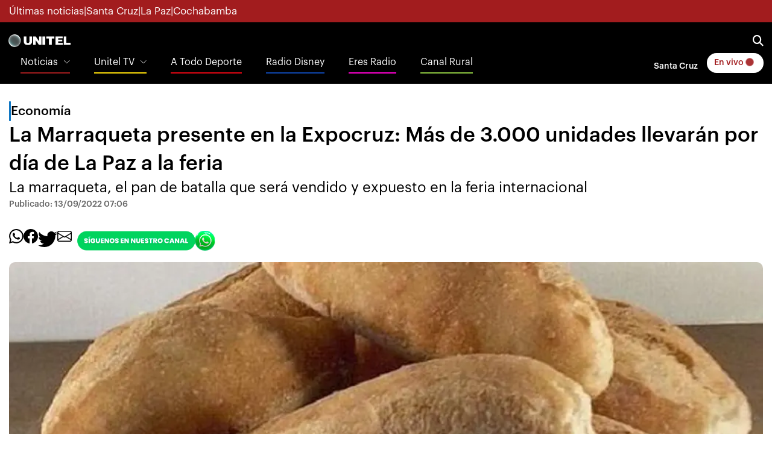

--- FILE ---
content_type: text/html
request_url: https://noticias.unitel.bo/economia/la-marraqueta-presente-en-la-expocruz-mas-de-3000-unidades-llevaran-por-dia-de-la-paz-a-la-feria-FD4137061
body_size: 17215
content:
  <!doctype html>  <html class="ltr" dir="ltr" lang="es-BO"> <head> <meta content="text/html; charset=UTF-8" http-equiv="content-type"> <title>La Marraqueta presente en la Expocruz: Más de 3.000 unidades llevarán por día de La Paz a la feria</title> <link rel="shortcut icon" href="https://estaticos-noticias.unitel.bo/base-portlet/webrsrc/ctxvar/15d1990b-40b1-47f1-b4ff-769ee4ba0c00.png"> <link rel="icon" sizes="192x192" href="https://estaticos-noticias.unitel.bo/base-portlet/webrsrc/ctxvar/e9e7880f-6d26-426d-b25c-4ffbbcbb5aa2.png"> <link rel="icon" sizes="72x72" href="https://estaticos-noticias.unitel.bo/base-portlet/webrsrc/ctxvar/c9d1f88b-5c0d-46b0-9599-ef8002422a71.png"> <link rel="icon" sizes="36x36" href="https://estaticos-noticias.unitel.bo/base-portlet/webrsrc/ctxvar/59d6b897-9534-457c-823c-10671ae37a20.png"> <link rel="icon" sizes="48x48" href="https://estaticos-noticias.unitel.bo/base-portlet/webrsrc/ctxvar/6af1c7b7-4a0c-471a-87c7-e7b2ca963c8d.png"> <link rel="icon" sizes="144x144" href="https://estaticos-noticias.unitel.bo/base-portlet/webrsrc/ctxvar/1141e838-4bfd-4c5e-88a1-b425c91e5695.png"> <link rel="icon" sizes="96x96" href="https://estaticos-noticias.unitel.bo/base-portlet/webrsrc/ctxvar/9d552ff5-ba34-4242-bece-f1671cdf81aa.png"> <style amp-custom> .mln_uppercase_mln
		{
			text-transform:uppercase
		}
		
		.mln_small-caps_mln
		{
			font-variant:small-caps
		}
		</style> <meta name="mas-notification-title" content="La Marraqueta presente en la Expocruz: Más de 3.000 unidades llevarán por día de La Paz a la feria"> <meta name="mas-notification-body" content="La marraqueta, el pan de batalla que será vendido y expuesto en la feria internacional"> <link rel="mas-notification-icon" href="https://estaticos-noticias.unitel.bo/documents/125450566/167234869/db57582d9fab4936b1c460e623400a83.jpg"> <link rel="mas-notification-image" href="https://estaticos-noticias.unitel.bo/binrepository/700x460/0c0/0d0/none/125450566/GCPJ/receta-de-marraqueta-boliviana_101-3089618_20220913011025.jpg"> <meta name="keywords" content="fexpocruz" data-id="130313893" data-voc-name="topics" data-voc-id="130295929"> <meta name="keywords" content="la paz" data-id="130445484" data-voc-name="topics" data-voc-id="130295929"> <meta name="keywords" content="santa cruz" data-id="130470592" data-voc-name="topics" data-voc-id="130295929"> <meta name="description" content="La marraqueta es un pan emblemático y tradicional de la ciudad de La Paz, mismo que estará expuesto en la feria internacional de la ExpoCruz que llevará a cabo del 16 al 25 de septiembre en la capital cruceña. Al respecto, más de 3.000 marraquetas serán vendidas por día en la feria internacional. Lo..."> <meta property="og:type" content="Article"> <meta property="og:title" content="La Marraqueta presente en la Expocruz: Más de 3.000 unidades llevarán por día de La Paz a la feria"> <meta property="og:description" content="La marraqueta es un pan emblemático y tradicional de la ciudad de La Paz, mismo que estará expuesto en la feria internacional de la ExpoCruz que llevará a cabo del 16 al 25 de septiembre en la capital cruceña. Al respecto, más de 3.000 marraquetas serán vendidas por día en la feria internacional. Lo..."> <meta property="og:image" content="https://estaticos-noticias.unitel.bo/binrepository/700x460/0c0/0d0/none/125450566/GCPJ/receta-de-marraqueta-boliviana_101-3089618_20220913011025.jpg"> <meta property="og:url" content="https://noticias.unitel.bo/economia/la-marraqueta-presente-en-la-expocruz-mas-de-3000-unidades-llevaran-por-dia-de-la-paz-a-la-feria-FD4137061"> <meta property="og:site_name" content="noticias.unitel.bo"> <meta name="ROBOTS" content="INDEX, FOLLOW"> <link rel="canonical" href="https://noticias.unitel.bo/economia/la-marraqueta-presente-en-la-expocruz-mas-de-3000-unidades-llevaran-por-dia-de-la-paz-a-la-feria-FD4137061"> <link rel="amphtml" href="https://noticias.unitel.bo/amp/economia/la-marraqueta-presente-en-la-expocruz-mas-de-3000-unidades-llevaran-por-dia-de-la-paz-a-la-feria-FD4137061"> <link rel="preload" href="https://estaticos-noticias.unitel.bo/base-portlet/webrsrc/theme/297df8078f2e818e2003e3104fae6638.js" as="script"> <link rel="preload" href="https://estaticos-noticias.unitel.bo/base-portlet/webrsrc/theme/d45647f6fac3516d4c0c8a08dd661192.css" as="style"> <link rel="preload" href="https://estaticos-noticias.unitel.bo/base-portlet/webrsrc/theme/bf320af58440e31fbe7ae32a0db7f063.js" as="script"> <link rel="preload" href="https://estaticos-noticias.unitel.bo/base-portlet/webrsrc/theme/379448c46668666ea416ca9831b6fce4.js" as="script"> <link rel="preload" href="https://estaticos-noticias.unitel.bo/base-portlet/webrsrc/theme/4be2c68fa3ece405f42b16733d9fabe2.js" as="script"> <meta content="width=device-width, initial-scale=1, shrink-to-fit=no" name="viewport"> <link href="https://estaticos-noticias.unitel.bo/base-portlet/webrsrc/theme/f21cd8d6aa19ca8fca6c02d9bdd58d7c.css" rel="stylesheet" type="text/css"> <link href="https://estaticos-noticias.unitel.bo/base-portlet/webrsrc/theme/07c9f6685682fd18ec5e12d8540b3323.css" rel="stylesheet" type="text/css"> <link href="https://estaticos-noticias.unitel.bo/base-portlet/webrsrc/theme/d45647f6fac3516d4c0c8a08dd661192.css" rel="stylesheet" type="text/css"> <link href="https://estaticos-noticias.unitel.bo/base-portlet/webrsrc/theme/a00c17357465b598b5d4cd074f1f4dc0.css" rel="stylesheet" type="text/css"> <style type="text/css">.verticalButtons.horizontal-group{justify-content:space-between;display:flex;gap:6px;align-items:center;}.unitel-buttons.link-style,.unitel-separator{font-size:12px;font-weight:600;}.unitel-buttons.active{background:var(--unitel-primary-color)!important;color:white;padding:0 10px;border:1px var(--unitel-primary-color) solid;border-radius:15px;}.unitel-buttons.active:hover{background:white!important;color:var(--unitel-primary-color)!important;}div#unitel-barBreakingNews a{color:white!important;}div#unitel-barBreakingNews div.temas-dia{display:flex;gap:8px;font-size:12px;}@media(min-width :764px){div#unitel-barBreakingNews div.separador-tema::before{content:"•";}div#unitel-barBreakingNews div.temas-dia{gap:12px;font-size:14px;}}.unitelMSW_Portada ul{padding:0;margin:0 16px!important;}.unitelMSW_Portada ul li{list-style:none;}.unitelMSW_Portada ul li .tab-grp a.tab-item{display:none;}@media(min-width:764px){.unitelMSW_Portada ul{padding:0;margin:0!important;}}</style> <link href="https://estaticos-noticias.unitel.bo/base-portlet/webrsrc/theme/aeb32c73aa49a8874e82f2e678c71434.css" rel="stylesheet" type="text/css"> <link href="https://integraciones.unitel.bo/unitel/assets/uploads/css/unitel-pushDown.css" rel="stylesheet" type="text/css"> <link href="https://estaticos-noticias.unitel.bo/base-portlet/webrsrc/theme/c60d71290dc1049fb204ad785f3eb998.css" rel="stylesheet" type="text/css"> <script type="text/javascript" src="https://estaticos-noticias.unitel.bo/base-portlet/webrsrc/3e541d88e853217a694f9f98abd861fe.js"></script> <script type="text/javascript">/*<![CDATA[*/var ITER=ITER||{};ITER.CONTEXT=ITER.CONTEXT||{};ITER.CONTEXT.sections=[{sectid:"sect-9a1ec570beb962910ef29a42f90d5787"},{sectid:"sect-fbfa5c1b21a49681715c159bfcc73eb4"}];ITER.CONTEXT.isArticlePage=function(){return true};ITER.CONTEXT.articleId="4137061";ITER.CONTEXT.contextIs=function(a){return a==="ArticlePage"};ITER.HOOK=ITER.HOOK||{};ITER.HOOK.onDisqusNewComment=function(a){};ITER.RESOURCE=ITER.RESOURCE||{};ITER.RESOURCE.Deferred=function(){var b;var a;var c=new Promise(function(e,d){b=e;a=d});c.resolve=b;c.reject=a;return c};ITER.RESOURCE.onLoad=ITER.RESOURCE.onLoad||[];ITER.RESOURCE.onInit=ITER.RESOURCE.onInit||[];ITER.RESOURCE.onLoad["util-http"]=new ITER.RESOURCE.Deferred();ITER.RESOURCE.onLoad["util-url"]=new ITER.RESOURCE.Deferred();ITER.RESOURCE.onLoad["util-cookie"]=new ITER.RESOURCE.Deferred();ITER.RESOURCE.onLoad["util-event"]=new ITER.RESOURCE.Deferred();ITER.RESOURCE.onLoad["util-message"]=new ITER.RESOURCE.Deferred();ITER.RESOURCE.onLoad.statistics=new ITER.RESOURCE.Deferred();ITER.RESOURCE.onLoad.reading=new ITER.RESOURCE.Deferred();ITER.RESOURCE.onLoad.konami=new ITER.RESOURCE.Deferred();ITER.RESOURCE.onLoad.adblock=new ITER.RESOURCE.Deferred();ITER.RESOURCE.onLoad.captcha=new ITER.RESOURCE.Deferred();ITER.RESOURCE.onLoad["iter-ui-tabs"]=new ITER.RESOURCE.Deferred();ITER.RESOURCE.onLoad["autocomplete-js"]=new ITER.RESOURCE.Deferred();ITER.RESOURCE.onLoad.form=new ITER.RESOURCE.Deferred();ITER.RESOURCE.onLoad["teaser-date"]=new ITER.RESOURCE.Deferred();ITER.RESOURCE.onLoad["search-date"]=new ITER.RESOURCE.Deferred();ITER.RESOURCE.onLoad.unregister=new ITER.RESOURCE.Deferred();ITER.RESOURCE.onLoad.recommendations=new ITER.RESOURCE.Deferred();ITER.RESOURCE.onLoad.surveys=new ITER.RESOURCE.Deferred();ITER.RESOURCE.onLoad["embed-article"]=new ITER.RESOURCE.Deferred();ITER.RESOURCE.CUSTOM=ITER.RESOURCE.CUSTOM||{};ITER.USER=ITER.USER||{};ITER.USER.id="";/*]]>*/</script> <script type="text/javascript" src="https://estaticos-noticias.unitel.bo/html/js/iter-libraries/iter-util-cookie.js?v=4.1.17654757" defer onload="ITER.RESOURCE.onLoad['util-cookie'].resolve(true)"></script> <script type="text/javascript" src="https://estaticos-noticias.unitel.bo/html/js/iter-libraries/iter-konami.js?v=4.1.17654757" defer onload="ITER.RESOURCE.onLoad['konami'].resolve(true)"></script> <script type="text/javascript" src="https://estaticos-noticias.unitel.bo/html/js/iter-libraries/iter-util-url.js?v=4.1.17654757" defer onload="ITER.RESOURCE.onLoad['util-url'].resolve(true)"></script> <script type="text/javascript" src="https://estaticos-noticias.unitel.bo/html/js/iter-libraries/iter-util-http.js?v=4.1.17654757" defer onload="ITER.RESOURCE.onLoad['util-http'].resolve(true)"></script> <script type="text/javascript" src="https://estaticos-noticias.unitel.bo/html/js/iter-libraries/iter-statistics.js?v=4.1.17654757" defer onload="ITER.RESOURCE.onLoad['statistics'].resolve(true)"></script> <script type="text/javascript" src="https://estaticos-noticias.unitel.bo/html/js/iter-libraries/iter-util-event.js?v=4.1.17654757" defer onload="ITER.RESOURCE.onLoad['util-event'].resolve(true)"></script> <script type="text/javascript" src="https://estaticos-noticias.unitel.bo/html/js/iter-libraries/iter-reading.js?v=4.1.17654757" defer onload="ITER.RESOURCE.onLoad['reading'].resolve(true)"></script> <script type="text/javascript" src="https://estaticos-noticias.unitel.bo/html/js/iter-libraries/iter-adblock.js?v=4.1.17654757" defer onload="ITER.RESOURCE.onLoad['adblock'].resolve(true)"></script> <script type="text/javascript" src="https://estaticos-noticias.unitel.bo/html/js/iter-libraries/iter-recommendations.js?v=4.1.17654757" defer onload="ITER.RESOURCE.onLoad['recommendations'].resolve(true)"></script> <script type="text/javascript" src="https://estaticos-noticias.unitel.bo/html/js/iter-libraries/iter-util-message.js?v=4.1.17654757" defer onload="ITER.RESOURCE.onLoad['util-message'].resolve(true)"></script> <script>/*<![CDATA[*/jQryIter.u="";/*]]>*/</script> <script type="text/javascript">/*<![CDATA[*/(function(a){a.contextSections=function(){return[{sectid:"sect-9a1ec570beb962910ef29a42f90d5787"},{sectid:"sect-fbfa5c1b21a49681715c159bfcc73eb4"}]};a.contextIsArticlePage=function(){return true};a.articleId=function(){return"4137061"};a.contextIs=function(b){if(b=="HomePage"){return false}else{if(b=="ArticlePage"){return true}else{if(b=="SearchPage"){return false}else{if(b=="SectionPage"){return false}else{if(b=="MetadataPage"){return false}}}}}}})(jQryIter);/*]]>*/</script> <script type="text/javascript">/*<![CDATA[*/const Controller_Global={listFunctionsToExecute:[],idTimer:0,errorCounter:0,processCallbackQueue:function(){var e=[];while(Controller_Global.listFunctionsToExecute.length>0){var d=Controller_Global.listFunctionsToExecute.pop();try{d();Controller_Global.errorCounter=0}catch(f){if(Controller_Global.errorCounter<20){if(f.name==="ReferenceError"){e.push(d);console.error(f)}else{throw f}Controller_Global.errorCounter++}}}if(e.length>0){Controller_Global.listFunctionsToExecute=e}},addCallbackToExecute:function(b){Controller_Global.listFunctionsToExecute.push(b)},initTimerChecker:function(){Controller_Global.idTimer=setInterval(Controller_Global.processCallbackQueue,250)}};Controller_Global.initTimerChecker();/*]]>*/</script> <script type="text/javascript">/*<![CDATA[*/jQryIter.ajax({url:"https://integraciones.unitel.bo/unitel/v2-resources/vug/javascript/programaciones.js",dataType:"script",cache:true,});/*]]>*/</script> <script type="text/javascript">/*<![CDATA[*/jQryIter.ajax({url:"https://integraciones.unitel.bo/unitel/v2-resources/vug/javascript/libreria.global.unitel.js?1",dataType:"script",cache:true,});/*]]>*/</script> <script type="text/javascript">/*<![CDATA[*/jQryIter.ajax({url:"https://integraciones.unitel.bo/unitel/assets/uploads/js/unitel-pushDown.js",dataType:"script",cache:true,});/*]]>*/</script> </head> <body class=" controls-visible signed-out public-page" itemscope itemtype="http://schema.org/NewsArticle"> <script type="text/javascript">/*<![CDATA[*/jQryIter(document).on("click",".ui-accordion-header",function(){jQryIter(window).resize()});ITER.RESOURCE.onLoad.adblock.then(function(){if(typeof ITER.HOOK.configureAdblock==="function"){ITER.HOOK.configureAdblock()}ITER.ADBLOCK.init(125450566,"passive","Ad-Container Ad-label Ad-leaderboard AdBorder AdBox AdContainer-Sidebar AdSense AdsRec Ads_4 BannerAd GalleryViewerAdSuppress GeminiAdItem MediumRectangleAdPanel NGOLocalFooterAd PremiumObitAdBar RelatedAds RightAdWrapper SidekickItem-Ads SponsoredLinks SponsoredResults SummaryPage-HeaderAd TopAd TopAdContainer WP_Widget_Ad_manager WikiaTopAds _SummaryPageHeaderAdView _SummaryPageSidebarStickyAdView _ap_adrecover_ad _has-ads a-ad ad--desktop ad--header ad--inner ad--leaderboard ad--mpu ad--sidebar ad--sponsor-content ad--top ad-1 ad-160 ad-160-600 ad-160-above ad-160x600 ad-2 ad-3 ad-300 ad-300-250 ad-300x250 ad-300x600 ad-4 ad-5 ad-728-90 ad-728x90 ad-Leaderboard ad-alsorectangle ad-atf ad-atf-medRect ad-background ad-banner ad-banner-container ad-banner-image ad-banner-top ad-bar ad-below ad-billboard ad-block ad-bottom ad-box-wrapper ad-break ad-card ad-cell ad-center ad-centered ad-codes ad-column ad-container--featured_videos ad-container--leaderboard ad-container-300x250 ad-container-left ad-container-top ad-content ad-custom-size ad-desktop ad-disclaimer ad-div ad-entity-container ad-ex ad-fadeup ad-fixed ad-footer ad-frame ad-google ad-gpt ad-hdr ad-head ad-header ad-header-container ad-holder ad-horizontal ad-icon ad-in-post ad-inline ad-inner ad-inserter ad-inserter-widget ad-item ad-label ad-leader ad-leaderboard ad-leaderboard-top ad-left ad-line ad-link ad-location ad-marker ad-med-rect ad-medium-two ad-microsites ad-midleader ad-mobile ad-mobile-banner ad-mpu ad-mrec ad-one ad-panel ad-placeholder ad-placement ad-position ad-right ad-row ad-s-rendered ad-section ad-side ad-sidebar ad-size-leaderboard ad-size-medium-rectangle-flex ad-sky ad-skyscraper ad-slot ad-slot--top-banner-ad ad-slot-container ad-slot-sidebar-b ad-source ad-space ad-spacer ad-spot ad-square ad-stack ad-sticky ad-sticky-container ad-tag ad-text ad-title ad-tl1 ad-top ad-top-banner ad-tower ad-transition ad-unit ad-unit-container ad-unit-label ad-unit-wrapper ad-vertical ad-wide ad-widget ad-wireframe-wrapper ad-with-header-wrapper ad-wrap ad-wrapper ad-zone ad01 ad300 ad300x250 ad300x600 ad728 ad728x90 adBanner adBlock adBox adColumn adContent adDiv adFrame adFull adHeader adLabel adLoaded adOuterContainer adRight adSense adSlot adSpace adTop adUnit adWrap adWrapper ad_300 ad_300_250 ad_300_600 ad_468x60 ad_728_90 ad__container ad__content ad__wrapper-element ad_adInfo ad_area ad_banner ad_block ad_bottom ad_box ad_boxright1 ad_container ad_crown ad_default ad_desktop ad_footer ad_fullwidth ad_global_header ad_halfpage ad_label ad_label_method ad_leaderboard_atf ad_native ad_native_xrail ad_note ad_placeholder ad_placement ad_right ad_slug_table ad_space ad_spot ad_text ad_top ad_unit ad_wrap ad_wrapper ad_xrail ad_xrail_top ad_zone adbar adbottom adbox-rectangle adbox-wrapper adboxtop adchoices adchoices-link adcode add300 addisclaimer adframe adinjwidget adlateral adlink adloaded admarker admz adops adplace adrect adright adrotate_widgets adrow ads--sidebar ads--top ads-block ads-bottom ads-box ads-footer ads-in-content ads-label ads-large ads-left ads-main ads-post ads-right ads-section ads-sidebar ads-text ads-to-hide ads-top ads-widget ads-wrapper ads1 ads160-600 ads160_600-widget adsBox ads_300 ads__sidebar ads_ad_box ads_ad_box2 ads_by ads_code ads_container ads_div ads_google ads_header ads_label ads_top adsanity-group adsbillboard adsblock adsbox adsbygoogle adsense-block adsense_single adsense_wrapper adsitem adslisting adslisting2 adslistingz adsload adslot adslot_1 adslot_2 adslot_3 adspace-widget adspacer adspot adspot1 adsrecnode adssidebar2 adstop adswidget adtag adtester-container adtop adunit adunit-middle adunitContainer adv-border adv-container adv-label adv-slide-block-wrapper adv_left advads-widget advads_widget advert-block advert-box advert-container advert-content advert-leaderboard advert-mpu advert-text advert1 advert2 advertBox advertCont advertContainer advert_top advertisement-box advertisement-container advertisement-text advertisement-top advertisementBanner advertisement_box advertising-block advertising-content adverts adwords adwrap-widget afs_ads after-post-ad afw_ad article-ad-bottom article-adv-right-sideBar article-view__footer-ad article_ad aside-ad atf-ad-medRect b_ads banner-300x250 banner-728x90 banner-ad banner160x600 banner_160x600 banner_728x90 banner_ad bannerad bannervcms bbccom_advert bean-advertisment below-next-nativeads betteradscontainer big-ad big-ads bigbox-ad billboard-ad billboard-ads block-ads block-dfp block1--ads blogAd body-top-ads bomAd bottom-ad bottom-ad-container bottom-ads bottom-main-adsense bottomAd bottomBannerAd bottom_ad bottom_ads bottomad bottomads box-ad box-advert box-recommend-ad breaker-ad browse-banner_ad bsa_it_ad bsac bsac-container bullet-sponsored-links-gray bunyad-ad bxad c-ad can_ad_slug carbon_ads card--article-ad center-ad chitikaAdBlock cm-ad cmAd cns-ads-stage column-ad contained-ad-container contained-ad-shaft contained-ad-wrapper container_ad content-ad content-ads content-list__ad-label contentAd contentAds content_ad content_ads contentad cta-ad cube-ad custom-ads dcmads desktop-ad desktop-ads desktop_ad detail-ad dfp-ad dfp-slot dfp-tag-wrapper dfp-wrapper dfp_ad dfp_slot dianomi-ad dikr-responsive-ads-slot display-ad div_adv300 dmRosMBAdBox earAdv easyAdsBox entry-ad etad ezAdsense ezo_ad ezoic-ad featured-ads featured_ad feed-ad feed-s-update--is-sponsored feed-shared-post-meta--is-sponsored feed-shared-update--is-sponsored first-ad following-ad following-ad-container footad footer-ad footer-advert footer-leaderboard-ad footerad fortune-ad-tag__leaderboard fp-ads full-ad full-width-ad full-width-ad-container g1-advertisement g_ad general_banner_ad generic-ad-module google-ad google-ad-container google-ad-iframe google-ads google-adsense googleAd googleAds google_ad google_ads google_ads_v3 gpt-ad header-ad header-ad-wrapper header-top-ad headerAd header__ad header_ad heatmapthemead_ad_widget herald-ad hero-ad home-ad home-ads home-top-right-ads home_advertisement horizontalAdText horizontal_ad hp_adv300x250 hp_advP1 ht_ad_widget iAdserver iconads iframe-ad img_ad imuBox in-content-ad inline-ad inlinead innerAds internal_ad interstitial-ad ipsAd is-sponsored item-container-ad iw-leaderboard-ad js-ad js-ad-hover js-ad-slot js-ad-static js-dfp-ad js-native-ad js-stream-ad js-stream-featured-ad js_contained-ad-container layout-ad lazyadslot lbc-ad leader-ad leaderboard-ad leaderboard-ad-container leaderboard-ad-module leaderboard_ad left-ad leftAd ligatus logo-ad lower-ad lx_ad_title m-ad m-header-ad m-header-ad--slot m-in-content-ad m-in-content-ad--slot m-in-content-ad-row main-ad mediumRectangleAd member-ads middle-ad middleBannerAd mmads mobads mobile-ad module-ads moduleAdSpot mom-ad mp-ad mpu-ad mpu_container mvp-ad-label mvp-feat1-list-ad mvp-widget-ad mvp_ad_widget myAds native-ad native-ad-item native-leaderboard-ad nativeAd native_ad nav-ad newsad ob_ads_header ob_container onf-ad openx overlay-ad page-ad pagefair-acceptable panel-ad panel-ad-mr partner-overlay-top-ad pencil-ad-section player-leaderboard-ad-wrapper pm-ad-zone post-ad post-ads post__inarticle-ad-template poster-ad-asset-module profile-ad-container proper-ad-unit pubDesk quads-ad1_widget quads-ad2 quads-ad4 quads-location rail-ad region-top-ad reklam2 reklama reklama1 responsive-ads right-ad right-ads right-rail-ad rightAd rightAd1 rightColumnAd right_ad right_side_ads rightads rmx-ad s_ad_160x600 s_ad_300x250 sam_ad search-ad section-ads sgAd side-ad side-ads side-ads-container side-ads_sticky-group side-advert sideAd sideAdv-wrapper sidead sidebar-ad sidebar-ad-slot sidebar-ad-wrapper sidebar-ads sidebar-advertisement sidebarAd sidebar_ad_1 sidebar_ad_2 sidebar_ad_3 sidebar_ad_container sidebar_ads sidebar_right_ad single-ad single_ad sister-ads skyscraper_ad slide-ad sponsor-block sponsor-logo sponsor-text sponsored-content sponsored-headlines sponsored-inmail sponsored-inmail-legacy sponsored-link sponsored-links sponsored_ad sponsored_content sponsors-box sponsorshipbox squareAd square_ad squaread sr-in-feed-ads standalone-ad-container static-ad sticky-ad sticky-ad-container sticky-ad-wrapper sticky-sidebar-ad stickyad story-ad-container str-300x250-ad strawberry-ads stream-ad td-a-ad td-a-rec-id-custom_ad_1 td-a-rec-id-custom_ad_2 td-a-rec-id-custom_ad_3 td-a-rec-id-custom_ad_4 td-a-rec-id-custom_ad_5 td-adspot-title td-header-ad-wrap textad themonic-ad2 tile-ad tmsads toolbar-ad top-300-ad top-ad top-ad-container top-adv top-advert top-advertisement top-banner-ad-container top-leaderboard-ad top_ad topads trc-content-sponsored trc-content-sponsoredUB type-ad variableHeightAd vce-ad-below-header vce-ad-container vce_adsense_expand vce_adsense_widget vce_adsense_wrapper verticalAdText vertical_ad view-advertisements view-id-advertisements vuukle-ads w_ad wdt_ads widead widget-ad widget-ads widget-gpt2-ami-ads widget_ad_widget widget_adrotate_widgets widget_ads widget_advert widget_arvins_ad_randomizer widget_better-ads widget_cpxadvert_widgets widget_evolve_ad_gpt_widget widget_newscorpau_ads wikia-ad wpInsertAdWidget wpInsertInPostAd wpmrec wppaszone wpproaddlink yom-ad zmgad-full-width zmgad-right-rail ","https://estaticos-noticias.unitel.bo/html/js/iter/blockadblock.js","4.0.252.4")});/*]]>*/</script> <div class="iter-page-frame"> <header class="iter-header-wrapper" id="iter-header-wrapper">  <div class="portlet-boundary portlet-static-end portlet-nested-portlets"> <header class="u-header u-header--sticky-top u-header--toggle-section u-header--change-appearance" data-header-fix-moment="300" id="js-header" role="main"> <div class="u-header__section u-header__section--hidden u-header__section--dark g-bg-primary g-py-5" style="z-index: 0"> <div id="unitel-subHeader1" class="container"> <div class="portlet-column nopadding" id="unitel-subHeader1-content" style="min-width:10px"> <div id="" class="portlet-boundary portlet-static-end htmlcontainer-portlet"> <div> <div class="d-flex flex-row unitel-flex-gap-8 g-color-white g-font-size-12 g-font-size-17--md"> <a class="subheader1-button" href="https://noticias.unitel.bo/ultimas-noticias"> Últimas noticias </a> <span>|</span> <a class="subheader1-button" href="https://noticias.unitel.bo/santa-cruz"> Santa Cruz </a> <span>|</span> <a class="subheader1-button" href="https://noticias.unitel.bo/la-paz"> La Paz </a> <span>|</span> <a class="subheader1-button" href="https://noticias.unitel.bo/cochabamba"> Cochabamba </a> </div> </div> </div> </div> </div> </div> <div id="ul-Contenedor-Z" class="portlet-column nopadding"> <div id="" class="portlet-boundary portlet-static-end adcontainer-portlet"> </div> </div> <div class="u-header__section u-header__section--light g-bg-black g-transition-0_3 g-py-10 g-font-size-14"> <nav class="unitel-navbar js-mega-menu navbar navbar-expand g-pa-0 g-px-14--md g-py-7--md"> <div class="container flex-column" style="align-items: normal"> <div class="unitel-navigation-group-1 d-flex flex-row justify-content-between"> <div class="unitel-subgroup-1 d-flex align-items-center"> <button aria-controls="navBar" aria-expanded="false" aria-label="Toggle navigation" class="navbar-toggler navbar-toggler-right btn g-line-height-1 g-brd-none g-pa-0" data-target="#navBar" data-toggle="collapse" type="button"> <span class="hamburger hamburger--slider"> <span class="hamburger-box"> <span class="hamburger-inner"></span> </span> </span> </button> <div class="portlet-column nopadding" id="ps_UnitelLogo_s1" style="min-width:10px"> <div id="" class="portlet-boundary portlet-static-end htmlcontainer-portlet"> <div> <a class="navbar-brand g-ma-0 unitel-dimensions-logo-main logoUnitel" href="https://unitel.bo"></a> </div> </div> </div> </div> <div class="unitel-subgroup-2 d-flex align-items-center unitel-flex-gap-12 unitel-flex-gap-16--md g-pr-15 g-pr-0--md"> <a href="https://television.unitel.bo/vivo" class="d-inline-block d-md-none btn u-btn-white g-color-primary g-font-weight-700 g-rounded-50"> En vivo <i class="fa-solid fa-circle unitel-animation-blinkingLive"></i> </a> <a aria-controls="searchform-1" aria-expanded="false" aria-haspopup="true" class="g-font-size-18 g-color-white" data-dropdown-animation-in="fadeIn" data-dropdown-animation-out="fadeOut" data-dropdown-duration="300" data-dropdown-target="#unitelBuscadorPrincipal" data-dropdown-type="css-animation" href="#"> <i class="fa-solid fa-magnifying-glass"></i> </a> <div class="u-searchform-v1 u-dropdown--css-animation u-dropdown--hidden g-bg-white g-pa-10 g-mt-25--lg g-mt-15--lg--scrolling g-rounded-5" id="unitelBuscadorPrincipal"> <div class="portlet-column nopadding" id="unitelLayout_BuscadorPrincipal"> <div id="2614342680" class="portlet-boundary portlet-static-end advanced-search-portlet unitelPortlet-BuscadorBasico"> <span class="iter-field iter-field-text"> <span class="iter-field-content"> <span class="iter-field-element"> <input id="_2614342680_keywords" type="text" value="" name="keywords" inlinefield="true" class="iter-field-input iter-field-input-text" onkeydown="javascript:_2614342680_onKeyEnterSearch(event)" placeholder=""> </span> </span> </span> <span class="iter-button iter-button-submit"> <span class="iter-button-content"> <input id="_2614342680_search" type="submit" name="search" value="Buscar" class="iter-button-input iter-button-input-submit" onclick="javascript:_2614342680_onClickSearch()"> </span> </span> <script type="text/javascript">/*<![CDATA[*/function _2614342680_cleanKeywords(i){var j="";var h="";for(var f=0;f<i.length;f++){var g=i[f];if(!(g=="/"||g=="\\"||g=="~"||g=="!"||g=="("||g==")")){h+=g}else{h+=" "}}h=encodeURIComponent(h);for(var f=0;f<h.length;f++){var g=h[f];if(g=="'"){j+="%27"}else{j+=g}}return j}function _2614342680_onClickSearch(){var e=_2614342680_cleanKeywords(jQryIter("#_2614342680_keywords").val());if(e.length>0){var d="/busquedas/-/search/";var f="/false/false/19840114/20260114/date/true/true/0/0/meta/0/0/0/1";window.location.href=d+e+f}}function _2614342680_onKeyEnterSearch(b){if(b.keyCode==13){_2614342680_onClickSearch()}};/*]]>*/</script> </div> <div id="" class="portlet-boundary portlet-static-end htmlcontainer-portlet"> <div> <script>/*<![CDATA[*//*<![CDATA[*/
 window.addEventListener(
 'load',
 () => {
 let buscadorBasico = document.querySelector('.unitelPortlet-BuscadorBasico');
 buscadorBasico.classList.add('d-flex');

 let buscadorBasico_ContenedorTexto = document.querySelector('.unitelPortlet-BuscadorBasico .iter-field.iter-field-text');
 buscadorBasico_ContenedorTexto.setAttribute("style","flex:1");
 let buscadorBasico_ContenedorBoton = document.querySelector('.unitelPortlet-BuscadorBasico .iter-button.iter-button-submit');
 buscadorBasico_ContenedorBoton.setAttribute("style","flex:0");

 let elementoBuscador_Texto = document.querySelector('.unitelPortlet-BuscadorBasico .iter-field-input-text');
 elementoBuscador_Texto.classList.add("form-control", "rounded-0", "u-form-control");
 elementoBuscador_Texto.setAttribute('placeholder',"Noticias, entretenimiento, etc.");

 let elementoBuscador_Boton = document.querySelector('.unitelPortlet-BuscadorBasico .iter-button-input-submit')
 elementoBuscador_Boton.classList.add("btn", "rounded-0", "btn-primary", "btn-md", "g-font-size-14", "g-px-18");
 }
 );
/*]]>*//*]]>*/</script> </div> </div> </div> </div> </div> </div> <div class="unitel-navigation-group-2 js-navigation g-font-size-16 navbar-collapse align-items-center flex-sm-row u-main-nav--push-hidden g-bg-black g-pt-10 g-pt-5--lg" data-navigation-breakpoint="lg" data-navigation-init-body-classes="g-transition-0_5" data-navigation-init-classes="g-transition-0_5" data-navigation-overlay-classes="g-bg-black-opacity-0_8 g-transition-0_5" data-navigation-position="left" id="navBar"> <div class="portlet-column nopadding u-main-nav__list-wrapper g-pl-0 d-none d-md-block" id="unitelLayout_MenuList"> <div id="" class="portlet-boundary portlet-static-end velocitycontainer-portlet"> <ul class="navbar-nav g-font-weight-100 ml-auto u-main-nav-v5 u-sub-menu-v1 g-pl-0"> <li class="nav-item hs-has-sub-menu g-mx-20--lg g-mb-10 g-mb-0--lg"> <a aria-controls="nav-submenu1" aria-expanded="false" aria-haspopup="true" class="nav-link unitel-header-menu-item-news" href="https://noticias.unitel.bo" id="nav-link-1"> Noticias </a> <ul aria-labelledby="nav-link-1" class="hs-sub-menu list-unstyled g-mt-20--lg g-mt-10--lg--scrolling" style="background-color: var(--unitel-gray-scale-5)" id="nav-submenu1"> <li> <a href="https://unitel.bo/noticias">Inicio</a> </li> <li> <a href="https://unitel.bo/noticias/politica">Política</a> </li> <li> <a href="https://unitel.bo/noticias/seguridad">Seguridad</a> </li> <li> <a href="https://unitel.bo/noticias/sociedad">Sociedad</a> </li> <li> <a href="https://unitel.bo/noticias/mundo">Mundo</a> </li> <li> <a href="https://unitel.bo/noticias/economia">Economía</a> </li> <li> <a href="https://unitel.bo/noticias/opinion">Opinión</a> </li> <li> <a href="https://unitel.bo/noticias/salud">Salud</a> </li> <li> <a href="https://unitel.bo/noticias/tendencias">Tendencias</a> </li> <li> <a href="https://noticias.unitel.bo/informe-especial">Telepaís investiga</a> </li> <li> <a href="https://unitel.bo/noticias/branded-content">Branded content</a> </li> <li> <a href="https://unitel.bo/noticias/virales">Virales</a> </li> <li> <a href="https://unitel.bo/noticias/farandula">Farándula</a> </li> <li> <a href="https://unitel.bo/clima">Clima</a> </li> </ul> </li> <li class="nav-item hs-has-sub-menu g-mx-20--lg g-mb-10 g-mb-0--lg"> <a aria-controls="nav-submenu2" aria-expanded="false" aria-haspopup="true" class="nav-link unitel-header-menu-item-uniteltv" href="https://television.unitel.bo" id="nav-link-2"> Unitel TV </a> <ul aria-labelledby="nav-link-2" class="hs-sub-menu list-unstyled g-mt-20--lg g-mt-10--lg--scrolling" style="background-color: var(--unitel-gray-scale-5)" id="nav-submenu2"> <li> <a href="https://television.unitel.bo"> Inicio </a> </li> <li> <a href="https://television.unitel.bo/vivo"> En vivo </a> </li> <li> <a href="https://television.unitel.bo/programacion"> Programación </a> </li> <li class="nav-item hs-has-sub-menu g-mb-10 g-mb-0--lg"> <a aria-controls="nav-submenu10" aria-expanded="false" aria-haspopup="true" class="nav-link" href="#" id="nav-link-10"> Programas </a> <ul aria-labelledby="nav-link-10" class="hs-sub-menu list-unstyled g-mt-10--lg--scrolling" style="background-color: var(--unitel-gray-scale-5)" id="nav-submenu10"> <li> <a href="https://television.unitel.bo/programas/la-revista">La Revista</a> </li> <li> <a href="https://television.unitel.bo/programas/la-batidora">La Batidora</a> </li> <li> <a href="https://television.unitel.bo/programas/telepais">Telepaís</a> </li> <li> <a href="https://television.unitel.bo/programas/yo-periodista">Yo Periodista</a> </li> <li> <a href="https://television.unitel.bo/programas/masterchef">MasterChef Episodios</a> </li> <li> <a href="https://television.unitel.bo/programas/masterchef/huari">Huari - El Origen de la Pasión</a> </li> <li> <a href="https://television.unitel.bo/programas/rural-noticias">Rural Noticias</a> </li> </ul> </li> <li> <a href="https://television.unitel.bo/novelas"> Novelas </a> </li> <li class="nav-item hs-has-sub-menu g-mb-10 g-mb-0--lg"> <a aria-controls="nav-submenu12" aria-expanded="false" aria-haspopup="true" class="nav-link" href="#" id="nav-link-12"> Entretenimiento </a> <ul aria-labelledby="nav-link-12" class="hs-sub-menu list-unstyled g-mt-10--lg--scrolling" style="background-color: var(--unitel-gray-scale-5)" id="nav-submenu12"> <li> <a href="https://television.unitel.bo/entretenimiento/la-revista">La Revista</a> </li> <li> <a href="https://television.unitel.bo/entretenimiento/la-batidora">La Batidora</a> </li> </ul> </li> <li> <a href="https://television.unitel.bo/programas/yo-periodista"> Yo Periodista </a> </li> </ul> </li> <li class="nav-item g-mx-20--lg g-mb-10 g-mb-0--lg"> <a class="nav-link unitel-header-menu-item-deportes" href="https://atododeporte.bo"> A Todo Deporte </a> </li> <li class="nav-item g-mx-20--lg g-mb-10 g-mb-0--lg"> <a class="nav-link unitel-header-menu-item-radio" target="_blank" href="https://bo.radiodisney.com"> Radio Disney </a> </li> <li class="nav-item g-mx-20--lg g-mb-10 g-mb-0--lg"> <a class="nav-link unitel-header-menu-item-eresradio" target="_blank" href="https://eresradio.bo/?utm_source=unitel&amp;utm_medium=menu-unitel"> Eres Radio </a> </li> <li class="nav-item g-mx-20--lg g-mb-10 g-mb-0--lg"> <a class="nav-link" href="https://unitel.bo/canal-rural" id="menuOptionCanalRural" style="border-color: #8cc641;"> Canal Rural </a> </li> </ul> </div> </div> <div class="g-pos-abs g-right-0 d-none d-md-flex flex-row align-content-center"> <div class="unitelWidget-weather text-white d-none d-md-flex flex-column justify-content-end g-mr-15 g-font-size-14"> <div class="text-right"> <div class="tab-content" id="marquesinaClima" style="display: none"> <div class="tab-pane fade show active" id="list-santa-cruz" role="tabpanel" aria-labelledby="list-home-list"> <div> <a href="https://unitel.bo/clima" class="g-font-weight-600 g-color-white"> Santa Cruz </a> </div> <div id="TT_FxagLhtxYfCafaKAjfq1EkEk1tuABf2"></div> <script type="text/javascript" src="https://www.tutiempo.net/s-widget/l_FxagLhtxYfCafaKAjfq1EkEk1tuABf2"></script> </div> <div class="tab-pane fade" id="list-la-paz" role="tabpanel" aria-labelledby="list-profile-list"> <div> <a href="https://unitel.bo/clima" class="g-font-weight-600 g-color-white"> La Paz </a> </div> <div id="TT_yxdgrhYhYKrcpcrK7AVkkEEk19lKapp"></div> <script type="text/javascript" src="https://www.tutiempo.net/s-widget/l_yxdgrhYhYKrcpcrK7AVkkEEk19lKapp"></script> </div> <div class="tab-pane fade" id="list-cochabamba" role="tabpanel" aria-labelledby="list-messages-list"> <div> <a href="https://unitel.bo/clima" class="g-font-weight-600 g-color-white"> Cochabamba </a> </div> <div id="TT_yBgALxYhtaYBz97UjAqkkkkE1taU9zz"></div> <script type="text/javascript" src="https://www.tutiempo.net/s-widget/l_yBgALxYhtaYBz97UjAqkkkkE1taU9zz"></script> </div> </div> <script>/*<![CDATA[*/var ciclo=0;$("#marquesinaClima").show();setInterval(function(){var b=$("#marquesinaClima .tab-pane.fade");$("#marquesinaClima .show.active").removeClass("show active");$(b[ciclo]).addClass("show active");ciclo++;if(ciclo===3){ciclo=0}},5000);/*]]>*/</script> </div> </div> <div class="unitelWidget-liveButton my-auto"> <a href="https://television.unitel.bo/vivo" class="btn u-btn-white g-color-primary g-font-weight-700 g-rounded-50"> En vivo <i class="fa-solid fa-circle g-mr-5 unitel-animation-blinkingLive"></i> </a> </div> </div> </div> </div> </nav> </div> <div class="g-px-15 d-flex align-items-center justify-content-between portlet-column nopadding g-bg-white" id="unitelLayout_WidgetHeader"> <div id="" class="portlet-boundary portlet-static-end htmlcontainer-portlet d-block d-md-none"> <div> <div class="verticalButtons horizontal-group"> <a class="unitel-buttons link-style" href="https://unitel.bo"> Inicio </a> <span class="unitel-separator">|</span> <a class="unitel-buttons link-style active" href="https://noticias.unitel.bo"> Noticias </a> <span class="unitel-separator">|</span> <a class="unitel-buttons link-style" href="https://television.unitel.bo"> Televisión </a> </div> </div> </div> <div id="" class="portlet-boundary portlet-static-end htmlcontainer-portlet"> <div> <div class="tab-content" id="marquesinaClima_Mobile"> <div class="tab-pane fade show active" id="tab1" role="tabpanel" aria-labelledby="tab1"> <div class="d-flex unitel-flex-gap-4 align-items-center justify-content-end d-md-none g-bg-white g-pa-5"> <span> <a href="https://unitel.bo/clima" class="g-font-size-11 g-font-weight-600 g-color-black"> SCZ </a> </span> <div id="TT_yxhgLxdxYzW9zaIU1AqDjzjjD9nU1zalbjzjzjzDD1j"></div> <script type="text/javascript" src="https://www.tutiempo.net/s-widget/l_yxhgLxdxYzW9zaIU1AqDjzjjD9nU1zalbjzjzjzDD1j"></script> </div> </div> <div class="tab-pane fade" id="tab2" role="tabpanel" aria-labelledby="tab1"> <div class="d-flex unitel-flex-gap-4 align-items-center justify-content-end d-md-none g-bg-white g-pa-5"> <span> <a href="https://unitel.bo/clima" class="g-font-size-11 g-font-weight-600 g-color-black"> LPZ </a> </span> <div id="TT_JBewLBYBdKr9pcIKLAqDjjzjD9nKMppFrjjzjjzjDkD"></div> <script type="text/javascript" src="https://www.tutiempo.net/s-widget/l_JBewLBYBdKr9pcIKLAqDjjzjD9nKMppFrjjzjjzjDkD"></script> </div> </div> <div class="tab-pane fade" id="tab3" role="tabpanel" aria-labelledby="tab1"> <div class="d-flex unitel-flex-gap-4 align-items-center justify-content-end d-md-none g-bg-white g-pa-5"> <span> <a href="https://unitel.bo/clima" class="g-font-size-11 g-font-weight-600 g-color-black"> CBBA </a> </span> <div id="TT_yxegLBtBtQ4BpaIK1AVDDDDDDtlKMppFbzzDjjzzzEj"></div> <script type="text/javascript" src="https://www.tutiempo.net/s-widget/l_yxegLBtBtQ4BpaIK1AVDDDDDDtlKMppFbzzDjjzzzEj"></script> </div> </div> </div> <script>/*<![CDATA[*/var cicloMobile=0;$("#marquesinaClima_Mobile").show();setInterval(function(){var b=$("#marquesinaClima_Mobile .tab-pane.fade");$("#marquesinaClima_Mobile .show.active").removeClass("show active");$(b[cicloMobile]).addClass("show active");cicloMobile++;if(cicloMobile===3){cicloMobile=0}},5000);/*]]>*/</script> </div> </div> <div id="" class="portlet-boundary portlet-static-end htmlcontainer-portlet"> <div> <script type="text/javascript">/*<![CDATA[*//*<![CDATA[*/
Controller_Global.addCallbackToExecute(
 function ()
 {
 let horaCliente = VUG_Libreria.obtenerTiempoCliente( true );
 let programasEncontrados = VUG_Libreria.obtenerProgramas( horaCliente, programacionesCanalRural );

 programasEncontrados.forEach(
 function (programaActual)
 {
 if (programaActual.nombre === "Canal Rural")
 {
 $("#menuOptionCanalRural").prepend('<i class="fa-solid fa-circle g-mr-5 unitel-animation-blinkingLive"></i>')
 }
 }
 );
 }
);
/*]]>*//*]]>*/</script> </div> </div> </div> </header> </div> </header> <div class="iter-content-wrapper iter-droppable-zone" id="iter-content-wrapper"> <div id="main-content" class="U-NL-DETALLE-NOTA content ly-section g-mt-140" role="main"> <section class="g-py-10 g-px-30" style="text-align: -webkit-center"> <div id="unitelLayout_HiddenContent" class="portlet-column nopadding"> <div id="" class="portlet-boundary portlet-static-end content-viewer-portlet dataLayerDJPC last full-access norestricted"> <script>/*<![CDATA[*/dataLayer=[{tipopagina:"nota",seccion:"Economía"}];/*]]>*/</script> </div> <div id="" class="portlet-boundary portlet-static-end adcontainer-portlet"> </div> </div> <div id="unitelLayout_Ad_TopContent" class="portlet-column nopadding "> <div id="" class="portlet-boundary portlet-static-end adcontainer-portlet"> </div> </div> </section> <section class="DETALLE-NOTA-PRINCIPAL g-pt-8 container"> <div class="articleHeader d-flex flex-column unitel-flex-gap-8"> <div class="row bloqueSeccion"> <div id="unitelLayoutDetalle_Seccion" class="col-12 portlet-column nopadding"> <div id="" class="portlet-boundary portlet-static-end htmlcontainer-portlet"> <div> <script src="https://geo.dailymotion.com/libs/player/x9172.js"></script> </div> </div> <div id="" class="portlet-boundary portlet-static-end content-viewer-portlet last full-access norestricted"> <div class="UNITEL_DETALLE_SECCION d-flex unitel-flex-gap-8"> <span class="unitel-component-news-line-blue"></span> <a class="order-1 g-font-weight-600 g-font-size-17 g-font-size-21--md" href="/economia"> <span itemprop="articleSection"> Economía </span> </a> </div> </div> </div> </div> <div class="row bloqueEncabezado"> <div id="unitelLayoutDetalle_Header" class="col-12 d-flex flex-column unitel-flex-gap-8 portlet-column nopadding"> <div id="" class="portlet-boundary portlet-static-end content-viewer-portlet last full-access norestricted"> <div class="info-scroll" url="/economia/la-marraqueta-presente-en-la-expocruz-mas-de-3000-unidades-llevaran-por-dia-de-la-paz-a-la-feria-FD4137061" idart="4137061" title="La Marraqueta presente en la Expocruz: Más de 3.000 unidades llevarán por día de La Paz a la feria "> </div> <h1 class="UNITEL_DETALLE_TITULO order-3 g-font-weight-600 g-font-size-20 g-font-size-34--md g-ma-0 g-color-black" itemprop="headline"> La Marraqueta presente en la Expocruz: Más de 3.000 unidades llevarán por día de La Paz a la feria </h1> </div> <div id="" class="portlet-boundary portlet-static-end content-viewer-portlet last full-access norestricted"> <h2 class="UNITEL_DETALLE_BAJADA order-4 g-font-size-14 g-font-size-24--md g-ma-0 g-color-black"> La marraqueta, el pan de batalla que será vendido y expuesto en la feria internacional </h2> </div> <div id="" class="portlet-boundary portlet-static-end content-viewer-portlet last full-access norestricted"> <span class="UNITEL_DETALLE_FECHA_PUBLICACION order-5 g-font-weight-600 g-font-size-12 g-font-size-14--md unitel-color-grayscale-4"> Publicado: 13/09/2022 07:06 
           <meta itemprop="datePublished" content="2022-09-13T07:06:27-04:00"> </span> </div> <div id="" class="portlet-boundary portlet-static-end content-viewer-portlet last full-access norestricted"> <div class="ndAuthors g-my-15"> <div class="authors" itemprop="author" itemscope itemtype="https://schema.org/Person"> </div> </div> </div> </div> </div> <div class="row bloqueSociales"> <div id="unitelLayoutDetalle_Sociales" class="col-12 portlet-column nopadding"> <div id="" class="portlet-boundary portlet-static-end content-viewer-portlet last full-access norestricted"> <div class="UNITEL_DETALLE_COMPARTIR order-2 order-md-7 d-flex unitel-flex-gap-16 g-mb-16"> <div class="social whatsapp"> <a href="https://api.whatsapp.com/send?text=La Marraqueta presente en la Expocruz: Más de 3.000 unidades llevarán por día de La Paz a la feria  - https://noticias.unitel.bo/economia/la-marraqueta-presente-en-la-expocruz-mas-de-3000-unidades-llevaran-por-dia-de-la-paz-a-la-feria-FD4137061" target="_blank" title="Whatsapp"> <svg xmlns="http://www.w3.org/2000/svg" width="24" height="24" fill="currentColor" class="bi bi-whatsapp" viewbox="0 0 16 16"> <path d="M13.601 2.326A7.854 7.854 0 0 0 7.994 0C3.627 0 .068 3.558.064 7.926c0 1.399.366 2.76 1.057 3.965L0 16l4.204-1.102a7.933 7.933 0 0 0 3.79.965h.004c4.368 0 7.926-3.558 7.93-7.93A7.898 7.898 0 0 0 13.6 2.326zM7.994 14.521a6.573 6.573 0 0 1-3.356-.92l-.24-.144-2.494.654.666-2.433-.156-.251a6.56 6.56 0 0 1-1.007-3.505c0-3.626 2.957-6.584 6.591-6.584a6.56 6.56 0 0 1 4.66 1.931 6.557 6.557 0 0 1 1.928 4.66c-.004 3.639-2.961 6.592-6.592 6.592zm3.615-4.934c-.197-.099-1.17-.578-1.353-.646-.182-.065-.315-.099-.445.099-.133.197-.513.646-.627.775-.114.133-.232.148-.43.05-.197-.1-.836-.308-1.592-.985-.59-.525-.985-1.175-1.103-1.372-.114-.198-.011-.304.088-.403.087-.088.197-.232.296-.346.1-.114.133-.198.198-.33.065-.134.034-.248-.015-.347-.05-.099-.445-1.076-.612-1.47-.16-.389-.323-.335-.445-.34-.114-.007-.247-.007-.38-.007a.729.729 0 0 0-.529.247c-.182.198-.691.677-.691 1.654 0 .977.71 1.916.81 2.049.098.133 1.394 2.132 3.383 2.992.47.205.84.326 1.129.418.475.152.904.129 1.246.08.38-.058 1.171-.48 1.338-.943.164-.464.164-.86.114-.943-.049-.084-.182-.133-.38-.232z" /> </svg> </a> </div> <div class="social facebook"> <a href="http://m.facebook.com/sharer.php?u=https://noticias.unitel.bo/economia/la-marraqueta-presente-en-la-expocruz-mas-de-3000-unidades-llevaran-por-dia-de-la-paz-a-la-feria-FD4137061" target="_blank" title="Facebook"> <svg xmlns="http://www.w3.org/2000/svg" width="24" height="24" fill="currentColor" class="bi bi-facebook" viewbox="0 0 16 16"> <path d="M16 8.049c0-4.446-3.582-8.05-8-8.05C3.58 0-.002 3.603-.002 8.05c0 4.017 2.926 7.347 6.75 7.951v-5.625h-2.03V8.05H6.75V6.275c0-2.017 1.195-3.131 3.022-3.131.876 0 1.791.157 1.791.157v1.98h-1.009c-.993 0-1.303.621-1.303 1.258v1.51h2.218l-.354 2.326H9.25V16c3.824-.604 6.75-3.934 6.75-7.951z" /> </svg> </a> </div> <div class="social twitter"> <a rel="external" href="http://twitter.com/intent/tweet?url=https://noticias.unitel.bo/economia/la-marraqueta-presente-en-la-expocruz-mas-de-3000-unidades-llevaran-por-dia-de-la-paz-a-la-feria-FD4137061&amp;text=La Marraqueta presente en la Expocruz: Más de 3.000 unidades llevarán por día de La Paz a la feria " target="_blank" title="Twitter"> <svg xmlns="http://www.w3.org/2000/svg" width="32" height="32" fill="currentColor" class="bi bi-twitter" viewbox="0 0 16 16"> <path d="M5.026 15c6.038 0 9.341-5.003 9.341-9.334 0-.14 0-.282-.006-.422A6.685 6.685 0 0 0 16 3.542a6.658 6.658 0 0 1-1.889.518 3.301 3.301 0 0 0 1.447-1.817 6.533 6.533 0 0 1-2.087.793A3.286 3.286 0 0 0 7.875 6.03a9.325 9.325 0 0 1-6.767-3.429 3.289 3.289 0 0 0 1.018 4.382A3.323 3.323 0 0 1 .64 6.575v.045a3.288 3.288 0 0 0 2.632 3.218 3.203 3.203 0 0 1-.865.115 3.23 3.23 0 0 1-.614-.057 3.283 3.283 0 0 0 3.067 2.277A6.588 6.588 0 0 1 .78 13.58a6.32 6.32 0 0 1-.78-.045A9.344 9.344 0 0 0 5.026 15z" /> </svg> </a> </div> <div class="social mail" title="Enviar por correo"> <a href="mailto:?subject=noticias.unitel.bo - La Marraqueta presente en la Expocruz: Más de 3.000 unidades llevarán por día de La Paz a la feria &amp;body=La Marraqueta presente en la Expocruz: Más de 3.000 unidades llevarán por día de La Paz a la feria  - https://noticias.unitel.bo/economia/la-marraqueta-presente-en-la-expocruz-mas-de-3000-unidades-llevaran-por-dia-de-la-paz-a-la-feria-FD4137061"> <svg width="24" height="24" viewbox="0 0 16 16" class="bi bi-envelope" fill="currentColor" xmlns="http://www.w3.org/2000/svg"> <path fill-rule="evenodd" d="M0 4a2 2 0 0 1 2-2h12a2 2 0 0 1 2 2v8a2 2 0 0 1-2 2H2a2 2 0 0 1-2-2V4zm2-1a1 1 0 0 0-1 1v.217l7 4.2 7-4.2V4a1 1 0 0 0-1-1H2zm13 2.383l-4.758 2.855L15 11.114v-5.73zm-.034 6.878L9.271 8.82 8 9.583 6.728 8.82l-5.694 3.44A1 1 0 0 0 2 13h12a1 1 0 0 0 .966-.739zM1 11.114l4.758-2.876L1 5.383v5.73z" /> </svg> </a> </div> <div class="social whatsappChannel d-none d-md-block" title="Síguenos en WhatsApp Channel"> <a target="_blank" href="https://whatsapp.com/channel/0029VaCeo8q1Hspyny6etO23"> <img src="https://integraciones.unitel.bo/unitel/v2-resources/vu/img/canal-whatsapp.png" alt="Logo WhatsApp Channel"> </a> </div> </div> </div> </div> </div> </div> <div class="row bloqueMultimedia"> <div id="unitelLayoutDetalle_Multimedia" class="col-12 portlet-column nopadding"> <div id="" class="portlet-boundary portlet-static-end content-viewer-portlet last full-access norestricted"> <div class="UNITEL_DETALLE_MULTIMEDIA d-flex flex-column unitel-flex-gap-4 g-pb-16"> <div class="img-fluid g-rounded-10 overflow-hidden">  <div frame="unitel_recorte_tipo_C" style="position: relative; width: 100%; padding-top: 50.00%;"> <img itercontenttypein="Image" itercontenttypeout="Image" itemprop="image" src="//estaticos-noticias.unitel.bo/binrepository/1024x673/0c81/1024d512/none/125450566/DPWM/receta-de-marraqueta-boliviana_101-3089618_20220913011025.jpg" srcset="//estaticos-noticias.unitel.bo/binrepository/1024x673/0c81/1024d512/none/125450566/DPWM/receta-de-marraqueta-boliviana_101-3089618_20220913011025.jpg 1024w,//estaticos-noticias.unitel.bo/binrepository/853x561/0c68/853d427/none/125450566/DPAK/receta-de-marraqueta-boliviana_101-3089618_20220913011025.jpg 853w,//estaticos-noticias.unitel.bo/binrepository/683x449/0c54/683d341/none/125450566/DPEF/receta-de-marraqueta-boliviana_101-3089618_20220913011025.jpg 683w,//estaticos-noticias.unitel.bo/binrepository/512x337/0c41/512d256/none/125450566/DPRE/receta-de-marraqueta-boliviana_101-3089618_20220913011025.jpg 512w,//estaticos-noticias.unitel.bo/binrepository/341x224/0c27/341d171/none/125450566/DPXH/receta-de-marraqueta-boliviana_101-3089618_20220913011025.jpg 341w" width="1024" height="512" style="bottom: 0; left: 0; top: 0; right: 0;
height: auto; width: auto;
max-height: 100%; max-width: 100%;
display: block; position: absolute; margin: auto;" iterimgid="101-3089618" sizes="100vw" alt=""> </div>  </div> <span class="g-font-size-10 g-font-size-12--md unitel-color-grayscale-4"> La marraqueta paceña </span> </div> </div> </div> </div> <div class="row bloqueContenido"> <div class="col-12 col-md-8"> <div id="unitelLayoutDetalle_ContenidoNota" class="portlet-column nopadding"> <div id="" class="portlet-boundary portlet-static-end content-viewer-portlet last full-access norestricted"> <div class="unitelComponente_Text text-justify"> <p class="paragraph1 g-font-size-16 g-font-size-18--md"><b>La marraqueta es un pan emblemático y tradicional </b>de la ciudad de La Paz, mismo que estará expuesto en la feria internacional de la ExpoCruz que llevará a cabo del 16 al 25 de septiembre en la capital cruceña.</p> <p class="paragraph2 g-font-size-16 g-font-size-18--md">Al respecto, <b>más de 3.000 marraquetas serán vendidas</b> por día en la feria internacional. Los panes serán enviados de La Paz a Santa Cruz vía área.</p> <div class="unitelBloquePublicitarioContenido_2 g-my-8"> </div> </div> <div class="unitelComponente_DailymotionText overflow-hidden g-rounded-10 g-my-15"> <div id="dailymotion-player-3089965"></div> <script>/*<![CDATA[*/dailymotion.createPlayer("dailymotion-player-3089965",{video:"x8dna5a"});/*]]>*/</script> </div> <div class="Article_Text 4121338" mlnid="idcon=3089966;order=9.0"> <script>/*<![CDATA[*/jQuery.get("/news-portlet/renderArticle/4121338/L1QvVU5JVEVMX1RFQVNFUl9USVRVTE8=",function(b,a){jQuery(".Article_Text.4121338").append(b)});/*]]>*/</script> </div> <div class="unitelComponente_Text text-justify"> <p class="paragraph3 g-font-size-16 g-font-size-18--md"><b>Francisca Rocha Chuquimia será la encargada</b> de vender las marraquetas en la feria con la ayuda de su esposo quien se encargará de la elaboración del pan de batalla.</p> <p class="paragraph4 g-font-size-16 g-font-size-18--md"><b>“Vamos a estar desde el principio hasta el final</b>. Va llegar calientita, crocante y fresca. Mi esposo va empezar desde la mañana y a medio día ya estará el pancito fresco. Vamos a mandar 3.000 marraquetas”, dijo Francisca a Unitel.</p> <div class="unitelBloquePublicitarioContenido_4 g-my-8"> </div> <p class="paragraph5 g-font-size-16 g-font-size-18--md"><b>El pan de batalla estará a la venta y en exposición</b> en el pabellón de La Paz que estará en la feria internacional con otros expositores y microempresarios de La Paz.</p> </div> </div> <div id="" class="portlet-boundary portlet-static-end htmlcontainer-portlet"> <div> <div class="social whatsappChannel d-md-none" title="Síguenos en Google News"> <a href="https://whatsapp.com/channel/0029VaCeo8q1Hspyny6etO23"> <img src="https://integraciones.unitel.bo/unitel/v2-resources/vu/img/canal-whatsapp.png" alt="Logo Canal WhatsApp"> </a> </div> </div> </div> <div id="" class="portlet-boundary portlet-static-end htmlcontainer-portlet"> <div> <div class="d-flex justify-content-between align-items-center"> <span class="g-ma-0 g-font-weight-600 g-font-size-17 g-font-size-24--md"> Tags </span> </div> </div> </div> <div id="" class="portlet-boundary portlet-static-end content-viewer-portlet last full-access norestricted"> <div class="UNITEL_DETALLE_METADATOS"> <ul class="metadatos-Tags"> <li> <a href="/tag/-/meta/fexpocruz"> fexpocruz </a> </li> <li> <a href="/tag/-/meta/la-paz"> la paz </a> </li> <li> <a href="/tag/-/meta/santa-cruz"> santa cruz </a> </li> </ul> </div> </div> </div> </div> <div class="col-12 col-md-4"> <div id="unitelLayoutDetalle_PublicidadLateral_A" class="portlet-column nopadding"> <div id="" class="portlet-boundary portlet-static-end adcontainer-portlet"> </div> </div> <div id="unitelLayoutDetalle_ContenidoRelacionado" class="portlet-column nopadding"> <div id="2886678266" class="portlet-boundary portlet-static-end ranking-viewer-portlet unitelLastNews-toCopy"> <div class="stats-viewer" id="_2886678266_markupTabs"> <ul class="" id="_2886678266_tabsList"> <div id="_2886678266_recentTabHTML" style="display: none;"> <div class="iter-tabview-content-item  "> </div> </div> <li class="iter-tab iter-rankingtab-mostrecent-hd"> <a class="" href="javascript:;"><h3 class="g-ma-0 g-color-black g-font-weight-600 g-font-size-17 g-font-size-24--md">Últimas noticias</h3></a> </li> </ul> <div class="iter-tabview-content" id="_2886678266_tabsContent"> </div> </div> <script type="text/javascript">/*<![CDATA[*/var _2886678266_htmltabsReady=function(){jQryIter(document).ready(function(){jQryIter("#_2886678266_markupTabs").addClass("iter-widget iter-component iter-tabview");var aui_id="_2886678266__aui_div";jQryIter("#_2886678266_markupTabs").prepend('<div id="'+aui_id+'" class="iter-tabview-content">');jQryIter("#_2886678266_tabsList").appendTo("#"+aui_id);jQryIter("#_2886678266_tabsContent").appendTo("#"+aui_id);jQryIter.each(jQryIter("#_2886678266_tabsList").children(),function(index,child){jQryIter(child).addClass(" iter-widget iter-component iter-state-default ");if(index==0){jQryIter(child).addClass("iter-state-active iter-tab-active iter-state-hover")}jQryIter(jQryIter(child).children("a")).click(function(){iterNavTabs(jQryIter("#_2886678266_tabsList"),jQryIter("#_2886678266_tabsContent"),index)})});jQryIter.each(jQryIter("#_2886678266_tabsContent").children(),function(index,childC){jQryIter(childC).addClass("iter-tabview-content iter-widget-bd");jQryIter(childC).removeAttr("id")});jQryIter("#_2886678266_tabsContent").find("script").each(function(i){eval(jQryIter(this).text())});var el=jQuery("#2886678266");if(el.hasClass("_rc")){jQuery(document).trigger("rankingCompleteLoad",el.attr("id"))}})};var _2886678266_getTabsInfo=function(){jQryIter.ajax({type:"GET",url:"/kintra-portlet/html/ranking-viewer/ranking_details.jsp",data:{portletItem:"",refPreferenceId:"rankingviewerportlet_WAR_trackingportlet_INSTANCE_eebad043812f427e9bc7269ad75a75dc",portletId:"",scopeGroupId:"125450566",companyId:"10132",languageId:"es_ES",plid:"125450781",sectionPlid:"141090798",secure:"true",userId:"10135",lifecycleRender:"true",pathFriendlyURLPublic:"/web",pathFriendlyURLPrivateUser:"/user",pathFriendlyURLPrivateGroup:"/group",serverName:"noticias.unitel.bo",cdnHost:"",pathImage:"https://noticias.unitel.bo/image",pathMain:"/c",pathContext:"",urlPortal:"https://noticias.unitel.bo",isMobileRequest:"0",pathThemeImages:"https://noticias.unitel.bo/html/themes/iter_basic/images"},success:function(a){var b=jQryIter("#_2886678266_recentTabHTML").html();jQryIter("#_2886678266_recentTabHTML").remove();var c=a.replace('<div id="recentTab"></div>',b);jQryIter("#_2886678266_tabsContent:first").html(c);_2886678266_htmltabsReady()},error:function(c,a,b){}})};var recentTabHTML=jQryIter("#_2886678266_recentTabHTML").html();jQryIter("#_2886678266_recentTabHTML").remove();jQryIter("#_2886678266_tabsContent:first").html(recentTabHTML);_2886678266_htmltabsReady();function iterNavTabs(c,a,b){if(a.children("div:not(.iter-helper-hidden)").length>0){jQryIter(a.children("div:not(.iter-helper-hidden)")[0]).addClass("iter-helper-hidden")}jQryIter(a.children("div")[b]).removeClass("iter-helper-hidden");if(c.children(".iter-tab.iter-state-active.iter-tab-active.iter-state-hover").length>0){jQryIter(c.children(".iter-tab.iter-state-active.iter-tab-active.iter-state-hover")[0]).removeClass("iter-state-active iter-tab-active iter-state-hover")}jQryIter(c.children(".iter-tab")[b]).addClass("iter-state-active iter-tab-active iter-state-hover")};/*]]>*/</script> </div> </div> <div id="unitelLayoutDetalle_Podcast" class="portlet-column nopadding"> </div> <div id="unitelLayoutDetalle_PublicidadLateral_B" class="portlet-column nopadding"> <div id="" class="portlet-boundary portlet-static-end adcontainer-portlet"> </div> </div> </div> </div> <div class="row bloquePublicidad"> <div id="unitelLayoutDetalle_PublicidadPieDeNota" class="col-12 nopadding portlet-column"> <div id="" class="portlet-boundary portlet-static-end adcontainer-portlet"> </div> </div> </div> <div class="row bloqueTePuedeInteresar"> <div id="unitelLayoutDetalle_TambienTePuedeInteresar" class="col-12 nopadding portlet-column"> <div id="79068652" class="portlet-boundary portlet-static-end ranking-viewer-portlet unitelPortlet-TambienTePuedeInteresar g-pb-16"> <div class="stats-viewer" id="_79068652_markupTabs"> <ul class="" id="_79068652_tabsList"> <div id="_79068652_recentTabHTML" style="display: none;"> <div class="iter-tabview-content-item  "> </div> </div> <li class="iter-tab iter-rankingtab-mostrecent-hd"> <a class="" href="javascript:;"><span class="g-pb-8 g-ma-0 g-font-weight-600 g-font-size-17 g-font-size-24--md">También te puede interesar</span></a> </li> </ul> <div class="iter-tabview-content" id="_79068652_tabsContent"> </div> </div> <script type="text/javascript">/*<![CDATA[*/var _79068652_htmltabsReady=function(){jQryIter(document).ready(function(){jQryIter("#_79068652_markupTabs").addClass("iter-widget iter-component iter-tabview");var aui_id="_79068652__aui_div";jQryIter("#_79068652_markupTabs").prepend('<div id="'+aui_id+'" class="iter-tabview-content">');jQryIter("#_79068652_tabsList").appendTo("#"+aui_id);jQryIter("#_79068652_tabsContent").appendTo("#"+aui_id);jQryIter.each(jQryIter("#_79068652_tabsList").children(),function(index,child){jQryIter(child).addClass(" iter-widget iter-component iter-state-default ");if(index==0){jQryIter(child).addClass("iter-state-active iter-tab-active iter-state-hover")}jQryIter(jQryIter(child).children("a")).click(function(){iterNavTabs(jQryIter("#_79068652_tabsList"),jQryIter("#_79068652_tabsContent"),index)})});jQryIter.each(jQryIter("#_79068652_tabsContent").children(),function(index,childC){jQryIter(childC).addClass("iter-tabview-content iter-widget-bd");jQryIter(childC).removeAttr("id")});jQryIter("#_79068652_tabsContent").find("script").each(function(i){eval(jQryIter(this).text())});var el=jQuery("#79068652");if(el.hasClass("_rc")){jQuery(document).trigger("rankingCompleteLoad",el.attr("id"))}})};var _79068652_getTabsInfo=function(){jQryIter.ajax({type:"GET",url:"/kintra-portlet/html/ranking-viewer/ranking_details.jsp",data:{portletItem:"",refPreferenceId:"rankingviewerportlet_WAR_trackingportlet_INSTANCE_b35d3d35ac9a4f20bac8bedcaa18624b",portletId:"",scopeGroupId:"125450566",companyId:"10132",languageId:"es_ES",plid:"125450781",sectionPlid:"141090798",secure:"true",userId:"10135",lifecycleRender:"true",pathFriendlyURLPublic:"/web",pathFriendlyURLPrivateUser:"/user",pathFriendlyURLPrivateGroup:"/group",serverName:"noticias.unitel.bo",cdnHost:"",pathImage:"https://noticias.unitel.bo/image",pathMain:"/c",pathContext:"",urlPortal:"https://noticias.unitel.bo",isMobileRequest:"0",pathThemeImages:"https://noticias.unitel.bo/html/themes/iter_basic/images"},success:function(a){var b=jQryIter("#_79068652_recentTabHTML").html();jQryIter("#_79068652_recentTabHTML").remove();var c=a.replace('<div id="recentTab"></div>',b);jQryIter("#_79068652_tabsContent:first").html(c);_79068652_htmltabsReady()},error:function(c,a,b){}})};var recentTabHTML=jQryIter("#_79068652_recentTabHTML").html();jQryIter("#_79068652_recentTabHTML").remove();jQryIter("#_79068652_tabsContent:first").html(recentTabHTML);_79068652_htmltabsReady();function iterNavTabs(c,a,b){if(a.children("div:not(.iter-helper-hidden)").length>0){jQryIter(a.children("div:not(.iter-helper-hidden)")[0]).addClass("iter-helper-hidden")}jQryIter(a.children("div")[b]).removeClass("iter-helper-hidden");if(c.children(".iter-tab.iter-state-active.iter-tab-active.iter-state-hover").length>0){jQryIter(c.children(".iter-tab.iter-state-active.iter-tab-active.iter-state-hover")[0]).removeClass("iter-state-active iter-tab-active iter-state-hover")}jQryIter(c.children(".iter-tab")[b]).addClass("iter-state-active iter-tab-active iter-state-hover")};/*]]>*/</script> </div> <div id="" class="portlet-boundary portlet-static-end adcontainer-portlet"> </div> </div> </div> </section> <section id="unitelLayout_AreaDeScroll" class="AREA-DE-SCROLL container g-pt-8 portlet-column nopadding"> <div id="3427758789" class="portlet-boundary portlet-static-end teaser-viewer-portlet unitelPortlet-ScrollDeNotas"> </div> </section> </div> </div> <footer class="iter-footer-wrapper" id="iter-footer-wrapper">   <div class="portlet-boundary portlet-static-end portlet-nested-portlets"> <footer class="P_T_L_PieDePagina g-bg-black "> <div class="container g-py-16 g-pa-15--md"> <div class="u-lpdp-grupo1 d-flex flex-column flex-md-row unitel-flex-gap-24 unitel-flex-gap-48--md"> <div class="u-lpdp-subgrupo1"> <h6 class="g-ma-0 g-pb-8 g-font-weight-600"> Siga unitel.bo </h6> <div class="d-flex flex-row unitel-flex-gap-8 justify-content-between"> <a href="https://www.facebook.com/unitelbolivia" class="u-lpdp-link"> <i class="fa-brands fa-facebook"></i> </a> <a href="https://twitter.com/unitelbolivia" class="u-lpdp-link"> <i class="fa-brands fa-twitter"></i> </a> <a href="https://www.tiktok.com/@unitel.bo" class="u-lpdp-link"> <i class="fa-brands fa-tiktok"></i> </a> <a href="https://www.instagram.com/unitelbo/" class="u-lpdp-link"> <i class="fa-brands fa-instagram"></i> </a> </div> </div> <div class="u-lpdp-subgrupo2"> <h6 class="g-ma-0 g-pb-8 g-font-weight-600"> Sobre Unitel </h6> <div class="d-flex flex-column unitel-flex-gap-8"> <a href="#" class="u-lpdp-link"> Contáctenos </a> <a href="https://noticias.unitel.bo/legal" class="u-lpdp-link"> Legales </a> </div> </div> <div class="u-lpdp-subgrupo3"> <h6 class="g-ma-0 g-pb-8 g-font-weight-600"> Noticias </h6> <div class="d-flex flex-row unitel-flex-gap-8"> <div class="u-lpup-noticias-column1 d-flex flex-column unitel-flex-gap-8" style="flex-grow: 1"> <a href="https://noticias.unitel.bo/politica" class="u-lpdp-link">Política</a> <a href="https://noticias.unitel.bo/seguridad" class="u-lpdp-link">Seguridad</a> <a href="https://noticias.unitel.bo/sociedad" class="u-lpdp-link">Sociedad</a> <a href="https://noticias.unitel.bo/mundo" class="u-lpdp-link">Mundo</a> <a href="https://atododeporte.bo" class="u-lpdp-link">A Todo Deporte</a> <a href="https://noticias.unitel.bo/economia" class="u-lpdp-link">Economía</a> <a href="https://noticias.unitel.bo/salud" class="u-lpdp-link">Salud</a> </div> <div class="u-lpup-noticias-column2 d-flex flex-column unitel-flex-gap-8" style="flex-grow: 1"> <a href="https://noticias.unitel.bo/tendencias" class="u-lpdp-link">Tendencias</a> <a href="https://noticias.unitel.bo/informe-especial" class="u-lpdp-link">Telepaís investiga</a> <a href="https://noticias.unitel.bo/branded-content" class="u-lpdp-link">Branded content</a> <a href="https://noticias.unitel.bo/virales" class="u-lpdp-link">Virales</a> <a href="https://noticias.unitel.bo/farandula" class="u-lpdp-link">Farándula</a> </div> </div> </div> <div class="u-lpdp-subgrupo4"> <h6 class="g-ma-0 g-pb-8 g-font-weight-600"> Unitel TV </h6> <div class="d-flex flex-column unitel-flex-gap-8"> <a href="https://television.unitel.bo/vivo" class="u-lpdp-link">En vivo</a> <a href="https://television.unitel.bo/novelas" class="u-lpdp-link">Novelas</a> <a href="https://television.unitel.bo/programacion" class="u-lpdp-link">Programación</a> <a href="https://television.unitel.bo/vivo" class="u-lpdp-link">Programas</a> </div> </div> </div> <hr> <div class="u-pdp-group2"> <div> ¿Quieres tu marca en Unitel.bo? 
        </div> <div class="g-pb-13"> Envíe un correo electrónico a 
         <b><a class="g-color-primary" href="mailto:publicidad@unitel.com.bo">publicidad@unitel.com.bo</a></b> </div> <div class="portlet-column nopadding" id="u-lpdp-logo-footer" style="min-width:10px"> <div id="" class="portlet-boundary portlet-static-end htmlcontainer-portlet"> <div> <a class="g-ma-0 unitel-dimensions-logo-main logoUnitel" href="/"></a> </div> </div> </div> </div> </div> </footer> </div>  </footer> </div> <script type="text/javascript" src="https://estaticos-noticias.unitel.bo/base-portlet/webrsrc/427201c8ed9c59aaa735cce5b61b1000.js"></script> <script type="text/javascript" src="https://estaticos-noticias.unitel.bo/base-portlet/webrsrc/theme/297df8078f2e818e2003e3104fae6638.js"></script> <script type="text/javascript" src="https://estaticos-noticias.unitel.bo/base-portlet/webrsrc/theme/962184f935e88d8286eacd48c0189ba0.js"></script> <script type="text/javascript" src="https://estaticos-noticias.unitel.bo/base-portlet/webrsrc/theme/bf320af58440e31fbe7ae32a0db7f063.js"></script> <script type="text/javascript" src="https://estaticos-noticias.unitel.bo/base-portlet/webrsrc/theme/4febfa90b7d766e513478fc66da627fa.js"></script> <script type="text/javascript" src="https://estaticos-noticias.unitel.bo/base-portlet/webrsrc/theme/379448c46668666ea416ca9831b6fce4.js"></script> <script type="text/javascript" src="https://estaticos-noticias.unitel.bo/base-portlet/webrsrc/theme/2fb716b0a36cd4bbccd21e13d4fdcd32.js"></script> <script type="text/javascript" src="https://estaticos-noticias.unitel.bo/base-portlet/webrsrc/theme/4be2c68fa3ece405f42b16733d9fabe2.js"></script> <script type="text/javascript" src="https://estaticos-noticias.unitel.bo/base-portlet/webrsrc/theme/655993ab30594405a412e26d9def37ac.js"></script> <script type="text/javascript">/*<![CDATA[*/jQryIter.ajax({url:"https://integraciones.unitel.bo/unitel/assets/u.262/hs/hs.navigation.min.js",dataType:"script",cache:true,});/*]]>*/</script> <script type="text/javascript">/*<![CDATA[*/window.addEventListener("load",function(d){if(window.jQuery){window.jQuery.fn.jquery;$.HSCore.components.HSGoTo.init(".js-go-to");$.HSCore.components.HSCarousel.init(".js-carousel");var c=$(".js-navigation");$.HSCore.components.HSNavigation.init(c);c.find("#unitelLayout_MenuList").removeClass("d-none");$.HSCore.components.HSDropdown.init($("[data-dropdown-target]"),{afterOpen:function(){$(this).find('input[type="search"]').focus()}});$.HSCore.components.HSHeader.init($("#js-header"));$.HSCore.helpers.HSHamburgers.init(".hamburger");$("#dropdown-megamenu").HSMegaMenu({event:"hover",pageContainer:$(".container"),breakpoint:767});$(".js-mega-menu").HSMegaMenu({event:"hover",pageContainer:$(".container"),breakpoint:991})}},false);/*]]>*/</script> <script type="text/javascript">/*<![CDATA[*/ITER.RESOURCE.onLoad.statistics.then(function(){ITER.STATISTICS.addStatisticData(125450566,"articleId","4137061");ITER.STATISTICS.addStatisticData(125450566,"plid","141090798");ITER.STATISTICS.addStatisticData(125450566,"urlType","detail");ITER.STATISTICS.addStatisticData(125450566,"categoriesIds","");var a=jQryIter.getQueryParam("variant");if(a.length>0){ITER.STATISTICS.addStatisticData(125450566,"variant",a);ITER.STATISTICS.addStatisticData(125450566,"variantid",jQryIter.getQueryParam("variantid"));ITER.STATISTICS.addStatisticData(125450566,"ext",(location.host!=jQryIter.getQueryParam("referer"))?1:0)}ITER.STATISTICS.sendStatistics()});/*]]>*/</script> <script type="text/javascript">/*<![CDATA[*/ITER.RESOURCE.onLoad.reading.then(function(){ITER.READING.init("125450566","4137061",300)});/*]]>*/</script>  </body> </html> 

--- FILE ---
content_type: text/html
request_url: https://noticias.unitel.bo/news-portlet/renderArticle/4121338/L1QvVU5JVEVMX1RFQVNFUl9USVRVTE8=
body_size: 141
content:






<div class="TIT odd n-1  g-pa-15">

		<div class="headline">
<div class="g-color-primary">
Vea también:
</div>		
 <a href="/economia/emprendedores-de-la-paz-y-el-alto-estan-listas-para-llegar-a-expocruz-2022-GA4121338"><h4>Emprendedores de La Paz y El Alto están listas para llegar a Expocruz 2022</h4></a>
	</div>

</div>

--- FILE ---
content_type: text/css;charset=UTF-8
request_url: https://estaticos-noticias.unitel.bo/base-portlet/webrsrc/theme/a00c17357465b598b5d4cd074f1f4dc0.css
body_size: 103832
content:
html{font-size:14px;}body{font-weight:400;font-size:1rem;font-family:"Open Sans",Helvetica,Arial,sans-serif;line-height:1.6;color:#555;-webkit-font-smoothing:antialiased;-moz-osx-font-smoothing:grayscale;-moz-font-feature-settings:"liga","kern";text-rendering:optimizelegibility;background-color:#fff;}a{color:#72c02c;outline:none;}a:focus,a:hover{color:#66ab27;}.nav-link{color:#555;}.nav-link:focus,.nav-link:hover{color:#555;}figure{margin-bottom:0;}.h1,.h2,.h3,.h4,.h5,.h6,.h7,h1,h2,h3,h4,h5,h6{line-height:1.4;}.h7{font-size:.75rem;}.display-5{font-size:3rem;font-weight:300;line-height:1.1;}::-moz-selection{color:#fff;background-color:#72c02c;}::selection{color:#fff;background-color:#72c02c;}.g-bg-primary ::-moz-selection{color:#72c02c;background-color:#fff;}.g-bg-primary ::selection{color:#72c02c;background-color:#fff;}@charset "UTF-8";.u-alert-close--light{font-weight:300;color:#000;opacity:.7;text-shadow:none;-webkit-transition:color .3s;-o-transition:color .3s;transition:color .3s;font-size:18px;cursor:pointer;}.u-alert-close--light:hover{opacity:1;}.u-alert-close--light:focus,.u-alert-close--light:active:focus{outline:0 none;-webkit-box-shadow:none;box-shadow:none;}.u-alert-list{margin-left:-20px;}.alert__icon{margin-left:20px;}.alert__icon-list{font-size:12px;line-height:1.5;}.u-arrow-v1::before{display:inline-block;position:relative;top:50%;left:50%;vertical-align:top;-webkit-transform:translateX(-50%) translateY(-50%);-ms-transform:translateX(-50%) translateY(-50%);transform:translateX(-50%) translateY(-50%);}.u-arrow-v1[class*="abs"]::before{position:absolute;}.u-arrow-custom-v1 .u-arrow-icon{display:block;}.u-arrow-custom-v1 .u-arrow-text{position:absolute;top:50%;-webkit-transition:-webkit-transform .3s;transition:-webkit-transform .3s;-o-transition:transform .3s;transition:transform .3s;transition:transform .3s,-webkit-transform .3s;}.u-arrow-custom-v1.js-prev .u-arrow-text{-webkit-transform:translateY(-50%) translateX(-100%);-ms-transform:translateY(-50%) translateX(-100%);transform:translateY(-50%) translateX(-100%);}.u-arrow-custom-v1.js-next .u-arrow-text{-webkit-transform:translateY(-50%) translateX(100%);-ms-transform:translateY(-50%) translateX(100%);transform:translateY(-50%) translateX(100%);}.u-arrow-custom-v1:hover .u-arrow-text{-webkit-transform:translateY(-50%) translateX(0);-ms-transform:translateY(-50%) translateX(0);transform:translateY(-50%) translateX(0);}.u-arrow-custom-v2{overflow:hidden;-webkit-transition:background-color .3s;-o-transition:background-color .3s;transition:background-color .3s;}.u-arrow-custom-v2 .u-arrow-icon{-webkit-transition:-webkit-transform .3s;transition:-webkit-transform .3s;-o-transition:transform .3s;transition:transform .3s;transition:transform .3s,-webkit-transform .3s;}.u-arrow-custom-v2 .u-arrow-img{width:100%;height:100%;opacity:0;-webkit-transition:opacity .3s,-webkit-transform .3s;transition:opacity .3s,-webkit-transform .3s;-o-transition:opacity .3s,transform .3s;transition:opacity .3s,transform .3s;transition:opacity .3s,transform .3s,-webkit-transform .3s;}.u-arrow-custom-v2.js-prev .u-arrow-icon{-webkit-transform:translateY(-50%) translateX(10px);-ms-transform:translateY(-50%) translateX(10px);transform:translateY(-50%) translateX(10px);}.u-arrow-custom-v2.js-prev .u-arrow-img{-webkit-transform:translateX(100%);-ms-transform:translateX(100%);transform:translateX(100%);}.u-arrow-custom-v2.js-next .u-arrow-icon{-webkit-transform:translateY(-50%) translateX(-10px);-ms-transform:translateY(-50%) translateX(-10px);transform:translateY(-50%) translateX(-10px);}.u-arrow-custom-v2.js-next .u-arrow-img{-webkit-transform:translateX(-100%);-ms-transform:translateX(-100%);transform:translateX(-100%);}.u-arrow-custom-v2:hover .u-arrow-icon{-webkit-transform:translateY(-50%) translateX(0);-ms-transform:translateY(-50%) translateX(0);transform:translateY(-50%) translateX(0);}.u-arrow-custom-v2:hover .u-arrow-img{opacity:.6;-webkit-transform:translateX(0);-ms-transform:translateX(0);transform:translateX(0);}.u-arrow-custom-v3 .u-arrow-helper{content:"";opacity:0;-webkit-transition:opacity .3s,-webkit-transform .3s;transition:opacity .3s,-webkit-transform .3s;-o-transition:transform .3s,opacity .3s;transition:transform .3s,opacity .3s;transition:transform .3s,opacity .3s,-webkit-transform .3s;-webkit-transform:scale(0.9);-ms-transform:scale(0.9);transform:scale(0.9);}.u-arrow-custom-v3 .u-arrow-icon{display:block;}.u-arrow-custom-v3 .u-arrow-icon-before,.u-arrow-custom-v3 .u-arrow-icon-after{position:absolute;left:25%;-webkit-transition:background-color .3s,-webkit-transform .3s;transition:background-color .3s,-webkit-transform .3s;-o-transition:transform .3s,background-color .3s;transition:transform .3s,background-color .3s;transition:transform .3s,background-color .3s,-webkit-transform .3s;-webkit-backface-visibility:hidden;backface-visibility:hidden;}.u-arrow-custom-v3 .u-arrow-icon-before{-webkit-transform:translateX(-50%) rotate(30deg);-ms-transform:translateX(-50%) rotate(30deg);transform:translateX(-50%) rotate(30deg);-webkit-transform-origin:0 100%;-ms-transform-origin:0 100%;transform-origin:0 100%;}.u-arrow-custom-v3 .u-arrow-icon-after{top:50%;-webkit-transform:translateX(-50%) rotate(-30deg);-ms-transform:translateX(-50%) rotate(-30deg);transform:translateX(-50%) rotate(-30deg);-webkit-transform-origin:0;-ms-transform-origin:0;transform-origin:0;}.u-arrow-custom-v3.js-next .u-arrow-icon{-webkit-transform:rotate(180deg);-ms-transform:rotate(180deg);transform:rotate(180deg);}.u-arrow-custom-v3:hover .u-arrow-helper{background-color:#fff;opacity:1;-webkit-transform:scale(1);-ms-transform:scale(1);transform:scale(1);}.u-arrow-custom-v3:hover .u-arrow-icon-before,.u-arrow-custom-v3:hover .u-arrow-icon-after{background-color:#72c02c;}.u-arrow-custom-v3:hover .u-arrow-icon-before{-webkit-transform:translateX(-50%) rotate(45deg);-ms-transform:translateX(-50%) rotate(45deg);transform:translateX(-50%) rotate(45deg);}.u-arrow-custom-v3:hover .u-arrow-icon-after{-webkit-transform:translateX(-50%) rotate(-45deg);-ms-transform:translateX(-50%) rotate(-45deg);transform:translateX(-50%) rotate(-45deg);}.u-arrow-custom-v4{width:62px;height:62px;-webkit-transition:width .3s,background-color .3s;-o-transition:width .3s,background-color .3s;transition:width .3s,background-color .3s;}.u-arrow-custom-v4 h4{opacity:0;-webkit-transition:opacity .3s,-webkit-transform .3s;transition:opacity .3s,-webkit-transform .3s;-o-transition:opacity .3s,transform .3s;transition:opacity .3s,transform .3s;transition:opacity .3s,transform .3s,-webkit-transform .3s;}.u-arrow-custom-v4.js-prev h4{-webkit-transform:translateX(100%);-ms-transform:translateX(100%);transform:translateX(100%);}.u-arrow-custom-v4.js-next h4{-webkit-transform:translateX(-100%);-ms-transform:translateX(-100%);transform:translateX(-100%);}.u-arrow-custom-v4:hover{width:200px;}.u-arrow-custom-v4:hover .u-arrow-icon{color:#72c02c;}.u-arrow-custom-v4:hover h4{opacity:1;-webkit-transition-delay:.1s;-o-transition-delay:.1s;transition-delay:.1s;-webkit-transform:translateX(0);-ms-transform:translateX(0);transform:translateX(0);}.u-arrow-custom-v5 .u-arrow-icon::before{-webkit-transition:-webkit-transform .3s .3s;transition:-webkit-transform .3s .3s;-o-transition:transform .3s .3s;transition:transform .3s .3s;transition:transform .3s .3s,-webkit-transform .3s .3s;}.u-arrow-custom-v5 .u-arrow-text{-webkit-transition:-webkit-transform .3s .3s;transition:-webkit-transform .3s .3s;-o-transition:transform .3s .3s;transition:transform .3s .3s;transition:transform .3s .3s,-webkit-transform .3s .3s;-webkit-perspective:1000px;perspective:1000px;}.u-arrow-custom-v5 .u-arrow-title{position:absolute;top:100%;width:100%;height:30%;-webkit-transition:-webkit-transform .3s;transition:-webkit-transform .3s;-o-transition:transform .3s;transition:transform .3s;transition:transform .3s,-webkit-transform .3s;-webkit-backface-visibility:hidden;backface-visibility:hidden;-webkit-transform-origin:50% 0;-ms-transform-origin:50% 0;transform-origin:50% 0;-webkit-transform:rotateX(-90deg);transform:rotateX(-90deg);margin:0;}.u-arrow-custom-v5 .u-arrow-img{position:absolute;top:0;left:0;width:100%;height:100%;}.u-arrow-custom-v5.js-prev .u-arrow-text{-webkit-transform:translateX(-100%);-ms-transform:translateX(-100%);transform:translateX(-100%);}.u-arrow-custom-v5.js-next .u-arrow-text{-webkit-transform:translateX(100%);-ms-transform:translateX(100%);transform:translateX(100%);}.u-arrow-custom-v5:hover .u-arrow-text{-webkit-transform:translateX(0);-ms-transform:translateX(0);transform:translateX(0);}.u-arrow-custom-v5:hover .u-arrow-title{-webkit-transition-delay:.6s;-o-transition-delay:.6s;transition-delay:.6s;-webkit-transform:rotateX(0deg);transform:rotateX(0deg);}.u-arrow-custom-v5:hover .u-arrow-icon::before{-webkit-transition-delay:0s;-o-transition-delay:0s;transition-delay:0s;}.u-arrow-custom-v5:hover.js-prev .u-arrow-icon::before{-webkit-transform:translateX(-100%);-ms-transform:translateX(-100%);transform:translateX(-100%);}.u-arrow-custom-v5:hover.js-next .u-arrow-icon::before{-webkit-transform:translateX(100%);-ms-transform:translateX(100%);transform:translateX(100%);}.u-arrow-custom-v6{overflow:hidden;width:40px;-webkit-transition:width .4s,background-color .4s,z-index .4s;-o-transition:width .4s,background-color .4s,z-index .4s;transition:width .4s,background-color .4s,z-index .4s;-webkit-transition-timing-function:cubic-bezier(0.7,0,0.3,1);-o-transition-timing-function:cubic-bezier(0.7,0,0.3,1);transition-timing-function:cubic-bezier(0.7,0,0.3,1);}.u-arrow-custom-v6 .u-arrow-text{width:400px;}.u-arrow-custom-v6:hover{width:400px;z-index:11;}.u-arrow-custom-v7{-webkit-perspective:1000px;perspective:1000px;}.u-arrow-custom-v7 .u-arrow-icon::before{position:absolute;top:50%;left:50%;-webkit-transform:translateX(-50%) translateY(-50%);-ms-transform:translateX(-50%) translateY(-50%);transform:translateX(-50%) translateY(-50%);}.u-arrow-custom-v7 .u-arrow-img{-webkit-backface-visibility:hidden;backface-visibility:hidden;-webkit-transition:-webkit-transform .3s;transition:-webkit-transform .3s;-o-transition:transform .3s;transition:transform .3s;transition:transform .3s,-webkit-transform .3s;}.u-arrow-custom-v7.js-prev{-webkit-perspective-origin:100% 50%;perspective-origin:100% 50%;}.u-arrow-custom-v7.js-prev .u-arrow-img{-webkit-transform-origin:0 50%;-ms-transform-origin:0 50%;transform-origin:0 50%;-webkit-transform:rotateY(90deg);transform:rotateY(90deg);}.u-arrow-custom-v7.js-next{-webkit-perspective-origin:0 50%;perspective-origin:0 50%;}.u-arrow-custom-v7.js-next .u-arrow-img{-webkit-transform-origin:100% 50%;-ms-transform-origin:100% 50%;transform-origin:100% 50%;-webkit-transform:rotateY(-90deg);transform:rotateY(-90deg);}.u-arrow-custom-v7:hover .u-arrow-icon{color:#72c02c;}.u-arrow-custom-v7:hover .u-arrow-img{-webkit-transform:rotateY(0deg);transform:rotateY(0deg);}.u-arrow-custom-v8{-webkit-perspective:1000px;perspective:1000px;}.u-arrow-custom-v8 .u-arrow-icon::before{position:absolute;top:50%;left:50%;-webkit-transform:translateX(-50%) translateY(-50%);-ms-transform:translateX(-50%) translateY(-50%);transform:translateX(-50%) translateY(-50%);}.u-arrow-custom-v8 .u-arrow-title,.u-arrow-custom-v8 .u-arrow-img{-webkit-backface-visibility:hidden;backface-visibility:hidden;}.u-arrow-custom-v8 .u-arrow-title{-webkit-transition:-webkit-transform .3s;transition:-webkit-transform .3s;-o-transition:transform .3s;transition:transform .3s;transition:transform .3s,-webkit-transform .3s;}.u-arrow-custom-v8 .u-arrow-text{-webkit-transition:-webkit-transform .3s .3s;transition:-webkit-transform .3s .3s;-o-transition:transform .3s .3s;transition:transform .3s .3s;transition:transform .3s .3s,-webkit-transform .3s .3s;-webkit-transform-style:preserve-3d;transform-style:preserve-3d;}.u-arrow-custom-v8.js-prev{-webkit-perspective-origin:100% 50%;perspective-origin:100% 50%;}.u-arrow-custom-v8.js-prev .u-arrow-text,.u-arrow-custom-v8.js-prev .u-arrow-title{-webkit-transform-origin:0 50%;-ms-transform-origin:0 50%;transform-origin:0 50%;-webkit-transform:rotateY(90deg);transform:rotateY(90deg);}.u-arrow-custom-v8.js-next{-webkit-perspective-origin:0 50%;perspective-origin:0 50%;}.u-arrow-custom-v8.js-next .u-arrow-text,.u-arrow-custom-v8.js-next .u-arrow-title{-webkit-transform-origin:100% 50%;-ms-transform-origin:100% 50%;transform-origin:100% 50%;-webkit-transform:rotateY(-90deg);transform:rotateY(-90deg);}.u-arrow-custom-v8:hover .u-arrow-icon{color:#72c02c;-webkit-transition-delay:0s;-o-transition-delay:0s;transition-delay:0s;}.u-arrow-custom-v8:hover .u-arrow-icon::before{-webkit-transition-delay:0s;-o-transition-delay:0s;transition-delay:0s;}.u-arrow-custom-v8:hover .u-arrow-text,.u-arrow-custom-v8:hover .u-arrow-title{-webkit-transform:rotateY(0deg);transform:rotateY(0deg);}.u-arrow-custom-v8:hover .u-arrow-text{-webkit-transition-delay:0s;-o-transition-delay:0s;transition-delay:0s;}.u-arrow-custom-v8:hover .u-arrow-title{-webkit-transition-delay:.3s;-o-transition-delay:.3s;transition-delay:.3s;}.u-arrow-custom-v9{width:60px;}.u-arrow-custom-v9 .u-arrow-icon::after{content:"";position:absolute;top:50%;width:20px;height:1px;background:#fff;-webkit-transition:width .3s .2s;-o-transition:width .3s .2s;transition:width .3s .2s;-webkit-backface-visibility:hidden;backface-visibility:hidden;}.u-arrow-custom-v9 .u-arrow-text::after{content:attr(data-title);position:absolute;top:100%;left:0;width:100%;color:#fff;text-transform:uppercase;opacity:0;-webkit-transition:opacity .3s,-webkit-transform .3s;transition:opacity .3s,-webkit-transform .3s;-o-transition:transform .3s,opacity .3s;transition:transform .3s,opacity .3s;transition:transform .3s,opacity .3s,-webkit-transform .3s;margin:20px 5px 0;}.u-arrow-custom-v9 .u-arrow-img{opacity:0;-webkit-box-shadow:0 1px 0 #fff,0 -1px 0 #fff;box-shadow:0 1px 0 #fff,0 -1px 0 #fff;-webkit-transition:opacity .3s,-webkit-transform .3s;transition:opacity .3s,-webkit-transform .3s;-o-transition:transform .3s,opacity .3s;transition:transform .3s,opacity .3s;transition:transform .3s,opacity .3s,-webkit-transform .3s;-webkit-transform:scale(0.3);-ms-transform:scale(0.3);transform:scale(0.3);}.u-arrow-custom-v9.js-prev .u-arrow-icon::after{left:calc(100% - 25px);}.u-arrow-custom-v9.js-next .u-arrow-icon::after{right:calc(100% - 25px);}.u-arrow-custom-v9.js-next .u-arrow-text::after{text-align:right;}.u-arrow-custom-v9:hover{width:200px;}.u-arrow-custom-v9:hover .u-arrow-icon::after{width:200px;-webkit-transition-delay:0s;-o-transition-delay:0s;transition-delay:0s;}.u-arrow-custom-v9:hover .u-arrow-text{pointer-events:auto;}.u-arrow-custom-v9:hover .u-arrow-text::after{opacity:1;-webkit-transition-delay:.2s;-o-transition-delay:.2s;transition-delay:.2s;-webkit-transform:translateY(0);-ms-transform:translateY(0);transform:translateY(0);}.u-arrow-custom-v9:hover .u-arrow-img{opacity:1;-webkit-transform:scale(1);-ms-transform:scale(1);transform:scale(1);}.u-arrow-custom-v9:hover .u-arrow-img:first-child{-webkit-transition-delay:.3s;-o-transition-delay:.3s;transition-delay:.3s;}.u-arrow-custom-v9:hover .u-arrow-img:nth-child(2){-webkit-transition-delay:.35s;-o-transition-delay:.35s;transition-delay:.35s;}.u-arrow-custom-v9:hover .u-arrow-img:nth-child(3){-webkit-transition-delay:.4s;-o-transition-delay:.4s;transition-delay:.4s;}.u-arrow-custom-v10 .u-arrow-text{opacity:0;overflow:hidden;-webkit-transform:scale(0.7);-ms-transform:scale(0.7);transform:scale(0.7);-webkit-transition:opacity .3s,background-color .1s 0s,-webkit-transform .3s;transition:opacity .3s,background-color .1s 0s,-webkit-transform .3s;-o-transition:transform .3s,opacity .3s,background-color .1s 0s;transition:transform .3s,opacity .3s,background-color .1s 0s;transition:transform .3s,opacity .3s,background-color .1s 0s,-webkit-transform .3s;}.u-arrow-custom-v10 .u-arrow-img{-webkit-transition:-webkit-transform .3s;transition:-webkit-transform .3s;-o-transition:transform .3s;transition:transform .3s;transition:transform .3s,-webkit-transform .3s;}.u-arrow-custom-v10.js-prev .u-arrow-img{-webkit-transform:translateX(-100%);-ms-transform:translateX(-100%);transform:translateX(-100%);}.u-arrow-custom-v10.js-next .u-arrow-img{-webkit-transform:translateX(100%);-ms-transform:translateX(100%);transform:translateX(100%);}.u-arrow-custom-v10:hover .u-arrow-text{opacity:1;background-color:transparent;-webkit-transform:scale(1);-ms-transform:scale(1);transform:scale(1);-webkit-transition:opacity .3s,background-color .1s .2s,-webkit-transform .3s;transition:opacity .3s,background-color .1s .2s,-webkit-transform .3s;-o-transition:transform .3s,opacity .3s,background-color .1s .2s;transition:transform .3s,opacity .3s,background-color .1s .2s;transition:transform .3s,opacity .3s,background-color .1s .2s,-webkit-transform .3s;}.u-arrow-custom-v10:hover .u-arrow-img{-webkit-transform:translateX(0);-ms-transform:translateX(0);transform:translateX(0);}.u-arrow-custom-v11 .u-arrow-icon{border-width:0;-webkit-transition:border-width .3s .15s;-o-transition:border-width .3s .15s;transition:border-width .3s .15s;}.u-arrow-custom-v11 .u-arrow-text{opacity:0;-webkit-transition:opacity .3s,-webkit-transform .3s;transition:opacity .3s,-webkit-transform .3s;-o-transition:transform .3s,opacity .3s;transition:transform .3s,opacity .3s;transition:transform .3s,opacity .3s,-webkit-transform .3s;}.u-arrow-custom-v11.js-prev .u-arrow-text{-webkit-transform:translateY(-50%) translateX(-100%) scale(0.75);-ms-transform:translateY(-50%) translateX(-100%) scale(0.75);transform:translateY(-50%) translateX(-100%) scale(0.75);}.u-arrow-custom-v11.js-next .u-arrow-text{-webkit-transform:translateY(-50%) translateX(100%) scale(0.75);-ms-transform:translateY(-50%) translateX(100%) scale(0.75);transform:translateY(-50%) translateX(100%) scale(0.75);}.u-arrow-custom-v11:hover .u-arrow-icon{border-top-width:40px;border-bottom-width:40px;-webkit-transition-delay:0s;-o-transition-delay:0s;transition-delay:0s;}.u-arrow-custom-v11:hover .u-arrow-text{opacity:1;-webkit-transition-delay:.3s;-o-transition-delay:.3s;transition-delay:.3s;-webkit-transform:translateY(-50%) translateX(0) scale(1);-ms-transform:translateY(-50%) translateX(0) scale(1);transform:translateY(-50%) translateX(0) scale(1);}.u-arrow-custom-v12 .u-arrow-icon{position:relative;top:50%;-webkit-transform:translateY(-50%);-ms-transform:translateY(-50%);transform:translateY(-50%);}.u-arrow-custom-v12 .u-arrow-icon::before{position:absolute;top:50%;left:50%;-webkit-transform:translateX(-50%) translateY(-50%);-ms-transform:translateX(-50%) translateY(-50%);transform:translateX(-50%) translateY(-50%);}.u-arrow-custom-v12 .u-arrow-text{overflow:hidden;-webkit-transition:-webkit-transform .3s;transition:-webkit-transform .3s;-o-transition:transform .3s;transition:transform .3s;transition:transform .3s,-webkit-transform .3s;-webkit-backface-visibility:hidden;backface-visibility:hidden;-webkit-transform:scale(0.6);-ms-transform:scale(0.6);transform:scale(0.6);}.u-arrow-custom-v12 .u-arrow-img{opacity:0;-webkit-backface-visibility:hidden;backface-visibility:hidden;-webkit-transition:opacity .3s,-webkit-transform .3s;transition:opacity .3s,-webkit-transform .3s;-o-transition:opacity .3s,transform .3s;transition:opacity .3s,transform .3s;transition:opacity .3s,transform .3s,-webkit-transform .3s;}.u-arrow-custom-v12:hover .u-arrow-img{opacity:.8;}.u-arrow-custom-v12.js-prev .u-arrow-img{-webkit-transform:translateX(-50%) translateY(-50%) rotate(45deg) scale(2);-ms-transform:translateX(-50%) translateY(-50%) rotate(45deg) scale(2);transform:translateX(-50%) translateY(-50%) rotate(45deg) scale(2);}.u-arrow-custom-v12.js-prev:hover .u-arrow-text{-webkit-transform:scale(1) rotate(-45deg);-ms-transform:scale(1) rotate(-45deg);transform:scale(1) rotate(-45deg);}.u-arrow-custom-v12.js-prev:hover .u-arrow-img{-webkit-transform:translateX(-50%) translateY(-50%) rotate(45deg) scale(1);-ms-transform:translateX(-50%) translateY(-50%) rotate(45deg) scale(1);transform:translateX(-50%) translateY(-50%) rotate(45deg) scale(1);}.u-arrow-custom-v12.js-next .u-arrow-img{-webkit-transform:translateX(-50%) translateY(-50%) rotate(-45deg) scale(2);-ms-transform:translateX(-50%) translateY(-50%) rotate(-45deg) scale(2);transform:translateX(-50%) translateY(-50%) rotate(-45deg) scale(2);}.u-arrow-custom-v12.js-next:hover .u-arrow-text{-webkit-transform:scale(1) rotate(45deg);-ms-transform:scale(1) rotate(45deg);transform:scale(1) rotate(45deg);}.u-arrow-custom-v12.js-next:hover .u-arrow-img{-webkit-transform:translateX(-50%) translateY(-50%) rotate(-45deg) scale(1);-ms-transform:translateX(-50%) translateY(-50%) rotate(-45deg) scale(1);transform:translateX(-50%) translateY(-50%) rotate(-45deg) scale(1);}.u-arrow-custom-v13 .u-arrow-icon{overflow:hidden;-webkit-backface-visibility:hidden;backface-visibility:hidden;}.u-arrow-custom-v13 .u-arrow-icon::before{position:relative;z-index:2;}.u-arrow-custom-v13 .u-arrow-icon::after{content:"";position:absolute;top:0;left:0;width:100%;height:110%;background:#fff;-webkit-backface-visibility:hidden;backface-visibility:hidden;-webkit-transition:-webkit-transform .3s .3s;transition:-webkit-transform .3s .3s;-o-transition:transform .3s .3s;transition:transform .3s .3s;transition:transform .3s .3s,-webkit-transform .3s .3s;}.u-arrow-custom-v13 .u-arrow-text{-webkit-transition:-webkit-transform .3s;transition:-webkit-transform .3s;-o-transition:transform .3s;transition:transform .3s;transition:transform .3s,-webkit-transform .3s;}.u-arrow-custom-v13.js-prev .u-arrow-icon::after{-webkit-transform:translateX(-100%);-ms-transform:translateX(-100%);transform:translateX(-100%);}.u-arrow-custom-v13.js-prev .u-arrow-text{-webkit-transform:translateX(-100%);-ms-transform:translateX(-100%);transform:translateX(-100%);}.u-arrow-custom-v13.js-next .u-arrow-icon::after{-webkit-transform:translateX(100%);-ms-transform:translateX(100%);transform:translateX(100%);}.u-arrow-custom-v13.js-next .u-arrow-text{-webkit-transform:translateX(100%);-ms-transform:translateX(100%);transform:translateX(100%);}.u-arrow-custom-v13:hover .u-arrow-icon::after{-webkit-transform:translateX(0);-ms-transform:translateX(0);transform:translateX(0);-webkit-transition-delay:0s;-o-transition-delay:0s;transition-delay:0s;}.u-arrow-custom-v13:hover .u-arrow-text{-webkit-transition-delay:.3s;-o-transition-delay:.3s;transition-delay:.3s;-webkit-transform:translateX(0);-ms-transform:translateX(0);transform:translateX(0);}.u-arrow-custom-v14::before,.u-arrow-custom-v14::after,.u-arrow-custom-v14 .u-arrow-icon::before,.u-arrow-custom-v14 .u-arrow-icon::after{content:"";position:absolute;left:50%;width:3px;height:50%;background:#72c02c;-webkit-transition:-webkit-transform .3s;transition:-webkit-transform .3s;-o-transition:transform .3s;transition:transform .3s;transition:transform .3s,-webkit-transform .3s;-webkit-backface-visibility:hidden;backface-visibility:hidden;}.u-arrow-custom-v14::before,.u-arrow-custom-v14 .u-arrow-icon::before{top:50%;-webkit-transform:translateX(-50%) rotate(-135deg);-ms-transform:translateX(-50%) rotate(-135deg);transform:translateX(-50%) rotate(-135deg);-webkit-transform-origin:50% 0;-ms-transform-origin:50% 0;transform-origin:50% 0;}.u-arrow-custom-v14::after,.u-arrow-custom-v14 .u-arrow-icon::after{top:50%;-webkit-transform:translateX(-50%) rotate(-45deg);-ms-transform:translateX(-50%) rotate(-45deg);transform:translateX(-50%) rotate(-45deg);-webkit-transform-origin:0;-ms-transform-origin:0;transform-origin:0;}.u-arrow-custom-v14 .u-arrow-icon::before,.u-arrow-custom-v14 .u-arrow-icon::after{z-index:2;height:0;background:#fff;-webkit-transition:height .3s,-webkit-transform .3s;transition:height .3s,-webkit-transform .3s;-o-transition:height .3s,transform .3s;transition:height .3s,transform .3s;transition:height .3s,transform .3s,-webkit-transform .3s;}.u-arrow-custom-v14 .u-arrow-title{position:absolute;top:50%;opacity:0;-webkit-transition:opacity .3s,-webkit-transform .3s;transition:opacity .3s,-webkit-transform .3s;-o-transition:transform .3s,opacity .3s;transition:transform .3s,opacity .3s;transition:transform .3s,opacity .3s,-webkit-transform .3s;margin:0;}.u-arrow-custom-v14.js-prev .u-arrow-title{left:100%;-webkit-transform:translateY(-50%) translateX(-50%);-ms-transform:translateY(-50%) translateX(-50%);transform:translateY(-50%) translateX(-50%);}.u-arrow-custom-v14.js-next::before,.u-arrow-custom-v14.js-next .u-arrow-icon::before{-webkit-transform:translateX(-50%) rotate(135deg);-ms-transform:translateX(-50%) rotate(135deg);transform:translateX(-50%) rotate(135deg);-webkit-transform-origin:50% 0;-ms-transform-origin:50% 0;transform-origin:50% 0;}.u-arrow-custom-v14.js-next::after,.u-arrow-custom-v14.js-next .u-arrow-icon::after{-webkit-transform:translateX(-50%) rotate(45deg);-ms-transform:translateX(-50%) rotate(45deg);transform:translateX(-50%) rotate(45deg);-webkit-transform-origin:100% 0;-ms-transform-origin:100% 0;transform-origin:100% 0;}.u-arrow-custom-v14.js-next .u-arrow-title{right:100%;text-align:right;-webkit-transform:translateY(-50%) translateX(50%);-ms-transform:translateY(-50%) translateX(50%);transform:translateY(-50%) translateX(50%);}.u-arrow-custom-v14:hover::before,.u-arrow-custom-v14:hover .u-arrow-icon::before{-webkit-transform:translateX(-50%) rotate(-125deg);-ms-transform:translateX(-50%) rotate(-125deg);transform:translateX(-50%) rotate(-125deg);}.u-arrow-custom-v14:hover::after,.u-arrow-custom-v14:hover .u-arrow-icon::after{-webkit-transform:translateX(-50%) rotate(-55deg);-ms-transform:translateX(-50%) rotate(-55deg);transform:translateX(-50%) rotate(-55deg);}.u-arrow-custom-v14:hover .u-arrow-icon::before,.u-arrow-custom-v14:hover .u-arrow-icon::after{height:50%;}.u-arrow-custom-v14:hover .u-arrow-title{opacity:1;-webkit-transform:translateY(-50%) translateX(0);-ms-transform:translateY(-50%) translateX(0);transform:translateY(-50%) translateX(0);}.u-arrow-custom-v14:hover.js-next::before,.u-arrow-custom-v14:hover.js-next .u-arrow-icon::before{-webkit-transform:translateX(-50%) rotate(125deg);-ms-transform:translateX(-50%) rotate(125deg);transform:translateX(-50%) rotate(125deg);}.u-arrow-custom-v14:hover.js-next::after,.u-arrow-custom-v14:hover.js-next .u-arrow-icon::after{-webkit-transform:translateX(-50%) rotate(55deg);-ms-transform:translateX(-50%) rotate(55deg);transform:translateX(-50%) rotate(55deg);}[class*="u-badge"]{position:absolute;display:inline-block;text-align:center;font-size:.92857rem;color:#555;z-index:3;}[class*="u-badge"]:not([class*="--top-left"]):not([class*="--bottom-left"]):not([class*="--bottom-right"]){top:0;right:0;-webkit-transform:translate(50%,-50%);-ms-transform:translate(50%,-50%);transform:translate(50%,-50%);}.u-badge--top-left{top:0;left:0;-webkit-transform:translate(-50%,-50%);-ms-transform:translate(-50%,-50%);transform:translate(-50%,-50%);}.u-badge--bottom-left{bottom:0;left:0;-webkit-transform:translate(-50%,50%);-ms-transform:translate(-50%,50%);transform:translate(-50%,50%);}.u-badge--bottom-right{bottom:0;right:0;-webkit-transform:translate(50%,50%);-ms-transform:translate(50%,50%);transform:translate(50%,50%);}[class*="u-badge-v1"]{background-color:#ddd;-webkit-box-sizing:content-box;box-sizing:content-box;}.u-badge-v1{min-width:1.28571rem;min-height:1.28571rem;line-height:1.28571rem;padding:.21429rem;}.u-badge-v1.g-brd-around{line-height:1.14286rem;}.u-badge-v1--xs{min-width:1rem;min-height:1rem;line-height:1rem;font-size:.71429rem;padding:.14286rem;}.u-badge-v1--xs.g-brd-around{line-height:.85714rem;}.u-badge-v1--sm{min-width:1.14286rem;min-height:1.14286rem;line-height:1.14286rem;font-size:.78571rem;padding:.14286rem;}.u-badge-v1--sm.g-brd-around{line-height:1rem;}.u-badge-v1--md{min-width:1.28571rem;min-height:1.28571rem;line-height:1.28571rem;font-size:.92857rem;padding:.21429rem;}.u-badge-v1--md.g-brd-around{line-height:1.14286rem;}.u-badge-v1--lg{min-width:1.42857rem;min-height:1.42857rem;line-height:1.42857rem;font-size:1.07143rem;padding:.21429rem;}.u-badge-v1--lg.g-brd-around{line-height:1.28571rem;}.u-badge-v1--xl{min-width:1.85714rem;min-height:1.85714rem;line-height:1.85714rem;font-size:1.21429rem;padding:.21429rem;}.u-badge-v1--xl.g-brd-around{line-height:1.71429rem;}[class*="u-badge-v2"]{background-color:#72c02c;border-radius:50%;}.u-badge-v2{width:14px;height:14px;}.u-badge-v2--xs{width:8px;height:8px;}.u-badge-v2--sm{width:12px;height:12px;}.u-badge-v2--md{width:14px;height:14px;}.u-badge-v2--lg{width:16px;height:16px;}.u-badge-v2--xl{width:18px;height:18px;}[class*="u-badge-v3"]{line-height:1;color:#fff;text-shadow:0 1px 1px #555,0 -1px 1px #555,1px 0 1px #555,-1px 0 1px #555;}.u-badge-v3{font-size:1rem;}.u-badge-v3--xs{font-size:.71429rem;}.u-badge-v3--sm{font-size:.85714rem;}.u-badge-v3--md{font-size:1rem;}.u-badge-v3--lg{font-size:1.14286rem;}.u-badge-v3--xl{font-size:1.14286rem;}hr{margin-top:2rem;margin-bottom:2rem;}.u-divider-solid{border-top-style:solid;}.u-divider-dotted{border-top-style:dotted;}.u-divider-dashed{border-top-style:dashed;}.u-divider-db-solid{height:5px;border-top:1px solid transparent;border-bottom:1px solid transparent;}.u-divider-db-dashed{height:5px;border-top:1px dashed transparent;border-bottom:1px dashed transparent;}.u-divider-db-dotted{height:5px;border-top:1px dotted transparent;border-bottom:1px dotted transparent;}.u-divider-linear-gradient{height:1px;border:none;}.u-divider-linear-gradient--gray-light-v2{background-image:-webkit-gradient(linear,left top,right top,from(transparent),color-stop(#ccc),to(transparent));background-image:-webkit-linear-gradient(left,transparent,#ccc,transparent);background-image:-o-linear-gradient(left,transparent,#ccc,transparent);background-image:linear-gradient(to right,transparent,#ccc,transparent);}.u-divider-linear-gradient--gray-light-v3{background-image:-webkit-gradient(linear,left top,right top,from(transparent),color-stop(#ddd),to(transparent));background-image:-webkit-linear-gradient(left,transparent,#ddd,transparent);background-image:-o-linear-gradient(left,transparent,#ddd,transparent);background-image:linear-gradient(to right,transparent,#ddd,transparent);}.u-divider{position:relative;border-top-width:1px;}.u-divider__icon{position:absolute;top:-1.42857rem;width:2.85714rem;height:2.85714rem;font-size:1.28571rem;line-height:2.85714rem;text-align:center;font-style:normal;}.u-divider__icon--indented{-webkit-box-shadow:0 0 0 15px #fff;box-shadow:0 0 0 15px #fff;}.u-divider-center{text-align:center;}.u-divider-right{text-align:right;}.u-divider-center .u-divider__icon{left:auto;right:auto;margin-left:-1.42857rem;}.u-divider-right .u-divider__icon{left:auto;right:0;}[class*="u-go-to"]{display:none;}.u-go-to-v1{width:3.57143rem;height:3.57143rem;display:block;background-color:rgba(255,255,255,0.7);color:#555;border-radius:50%;-webkit-box-shadow:0 0 20px 0 rgba(0,0,0,0.15);box-shadow:0 0 20px 0 rgba(0,0,0,0.15);-webkit-transition:.3s ease-out;-o-transition:.3s ease-out;transition:.3s ease-out;z-index:11;}.u-go-to-v1 i{position:absolute;top:50%;left:50%;-webkit-transform:translate(-50%,-50%);-ms-transform:translate(-50%,-50%);transform:translate(-50%,-50%);}.u-go-to-v1:hover,.u-go-to-v1:focus:hover{text-decoration:none;color:#fff;background-color:#72c02c;}.u-go-to-v1:focus{text-decoration:none;color:#555;background-color:rgba(255,255,255,0.7);}@media(max-width:576px - 1){.u-go-to-v1{-webkit-transform:scale(0.8,0.8);-ms-transform:scale(0.8,0.8);transform:scale(0.8,0.8);}}[class*="u-go-to"]{display:none;}.u-go-to-v2{display:block;background-color:rgba(0,0,0,0.3);color:#fff;border-radius:3px;-webkit-transition:.3s ease-out;-o-transition:.3s ease-out;transition:.3s ease-out;z-index:11;}.u-go-to-v2 i{width:2.85714rem;height:2.85714rem;display:block;text-align:center;line-height:2.85714rem;}.u-go-to-v2:hover,.u-go-to-v2:focus:hover{text-decoration:none;color:#fff;background-color:#72c02c;}.u-go-to-v2:focus{text-decoration:none;color:#fff;background-color:rgba(0,0,0,0.3);}@media(max-width:576px - 1){.u-go-to-v2{-webkit-transform:scale(0.8,0.8);-ms-transform:scale(0.8,0.8);transform:scale(0.8,0.8);}}[class*="u-go-to"]{display:none;}.u-go-to-v3{padding:5px;display:block;background-color:rgba(255,255,255,0.7);color:#555;border-radius:50%;-webkit-transition:.3s ease-out;-o-transition:.3s ease-out;transition:.3s ease-out;z-index:11;}.u-go-to-v3 i{width:3.57143rem;height:3.57143rem;display:block;text-align:center;border-radius:50%;font-size:1.14286rem;line-height:3.28571rem;border:solid 1px #555;-webkit-transition:.3s ease-out;-o-transition:.3s ease-out;transition:.3s ease-out;}.u-go-to-v3:hover,.u-go-to-v3:focus:hover{text-decoration:none;color:#72c02c;background-color:white;}.u-go-to-v3:hover i,.u-go-to-v3:focus:hover i{border-color:#72c02c;}.u-go-to-v3:focus{text-decoration:none;color:#555;background-color:rgba(255,255,255,0.7);}.u-go-to-v3:focus i{border-color:#555;}@media(max-width:576px - 1){.u-go-to-v3{-webkit-transform:scale(0.8,0.8);-ms-transform:scale(0.8,0.8);transform:scale(0.8,0.8);}}.u-go-to-v4{position:relative;width:22px;height:35px;border:2px solid #72c02c;border-radius:15px;}.u-go-to-v4::before{width:7px;height:7px;background-color:#fff;border-radius:50%;content:" ";position:absolute!important;left:50%!important;-webkit-transform:translateX(-50%);-ms-transform:translateX(-50%);transform:translateX(-50%);-webkit-backface-visibility:hidden;-webkit-animation-duration:2s;animation-duration:2s;-webkit-animation-name:u-go-to-v4;animation-name:u-go-to-v4;-webkit-animation-timing-function:linear;animation-timing-function:linear;-webkit-animation-iteration-count:infinite;animation-iteration-count:infinite;-webkit-animation-direction:alternate;animation-direction:alternate;}@-webkit-keyframes u-go-to-v4{0%{top:20%;bottom:0;}50%{top:50%;bottom:0;}100%{top:20%;bottom:100%;}}@keyframes u-go-to-v4{0%{top:20%;bottom:0;}50%{top:50%;bottom:0;}100%{top:20%;bottom:100%;}}.u-header{position:relative;left:0;right:0;width:100%;font-size:.92857rem;z-index:501;}.u-header [aria-labelledby]{opacity:0;}.u-header [aria-labelledby][role="tabpanel"]{opacity:1;}.u-header [aria-labelledby].u-dropdown--css-animation,.u-header [aria-labelledby].u-dropdown--jquery-slide{opacity:1;}.u-header--abs-top,.u-header--abs-bottom,.u-header--abs-top-2nd-screen{position:absolute;}.u-header--abs-top-2nd-screen{top:100%;bottom:auto;}.u-header--abs-top{top:0;bottom:auto;}.u-header--abs-bottom{top:auto;bottom:0;}.u-header--abs-bottom .dropdown-menu{top:auto;bottom:100%;margin-top:0;margin-bottom:.125rem;}.u-header--sticky-top,.u-header--sticky-bottom{position:fixed;}.u-header--sticky-top{bottom:auto;top:0;}.u-header--sticky-top.u-negative-top{bottom:100%;top:auto;}.u-header--sticky-bottom{top:auto;bottom:0;}.u-header--sticky-bottom .dropdown-menu{top:auto;bottom:100%;margin-top:0;margin-bottom:.125rem;}.u-header--invisible{display:none;}.u-header--moved-up{-webkit-transform:translate3d(0,-100%,0);transform:translate3d(0,-100%,0);}.u-header--moved-up.u-negative-top{-webkit-transform:translate3d(0,100%,0);transform:translate3d(0,100%,0);}.u-header--faded{opacity:0;visibility:hidden;}.u-header--untransitioned{-webkit-transition:none!important;-o-transition:none!important;transition:none!important;}.u-header__section--hidden{position:relative;}.u-header--floating{position:absolute;left:0;right:0;}.u-header--floating.js-header-fix-moment{margin-top:0!important;}.u-header--floating.js-header-fix-moment .navbar{padding-left:0;padding-right:0;}.u-header[data-header-fix-effect]{-webkit-transition:.3s ease;-o-transition:.3s ease;transition:.3s ease;}.u-header-reduced--shift.js-header-change-moment{padding-top:0!important;padding-bottom:0!important;}.u-header.js-header-fix-moment{position:fixed;top:0;bottom:auto;}.u-header__section{position:relative;z-index:1;}.u-header__section:nth-child(1){z-index:5;}.u-header__section:nth-child(2){z-index:4;}.u-header__section:nth-child(3){z-index:3;}.u-header__section:nth-child(4){z-index:2;}.u-header__section:nth-child(5){z-index:1;}.u-header__sections-container{position:relative;z-index:2;}.u-header__logo{position:relative;z-index:1;}.u-header__logo-img{top:0;left:0;}.u-header__logo-img:not(.u-header__logo-img--main){position:absolute;opacity:0;}.dropdown-menu.u-dropdown--reverse-position{left:auto;right:0;}.js-header-change-moment.g-bg-white--shift{background-color:#fff;}.js-header-change-moment.g-bg-light-semi-transparent--shift{background-color:rgba(255,255,255,0.9);}.js-header-change-moment.g-bg-black--shift{background-color:#000;}.js-header-change-moment.g-bg-dark-semi-transparent--shift{background-color:rgba(0,0,0,0.9);}.js-header-change-moment.g-bg-primary--shift{background-color:#72c02c;}.js-header-change-moment.g-bg-primary-semi-transparent--shift{background-color:rgba(114,192,44,0.9);}.u-header__section--light .navbar-brand,.u-header__section--light .navbar-toggler,.u-header__section--light--shift.js-header-change-moment .navbar-brand,.u-header__section--light--shift.js-header-change-moment .navbar-toggler{color:#555;}.u-header__section--light .navbar-brand:focus,.u-header__section--light .navbar-brand:hover,.u-header__section--light .navbar-toggler:focus,.u-header__section--light .navbar-toggler:hover,.u-header__section--light--shift.js-header-change-moment .navbar-brand:focus,.u-header__section--light--shift.js-header-change-moment .navbar-brand:hover,.u-header__section--light--shift.js-header-change-moment .navbar-toggler:focus,.u-header__section--light--shift.js-header-change-moment .navbar-toggler:hover{color:#555;}.u-header__section--light .navbar-nav:not([class*="u-main-nav-v"]) .nav-link,.u-header__section--light--shift.js-header-change-moment .navbar-nav:not([class*="u-main-nav-v"]) .nav-link{color:#555;}.u-header__section--light .navbar-nav:not([class*="u-main-nav-v"]) .nav-link:focus,.u-header__section--light .navbar-nav:not([class*="u-main-nav-v"]) .nav-link:hover,.u-header__section--light--shift.js-header-change-moment .navbar-nav:not([class*="u-main-nav-v"]) .nav-link:focus,.u-header__section--light--shift.js-header-change-moment .navbar-nav:not([class*="u-main-nav-v"]) .nav-link:hover{color:#555;}.u-header__section--light .navbar-nav:not([class*="u-main-nav-v"]) .nav-link.disabled,.u-header__section--light--shift.js-header-change-moment .navbar-nav:not([class*="u-main-nav-v"]) .nav-link.disabled{color:rgba(85,85,85,0.5);}.u-header__section--light .navbar-nav:not([class*="u-main-nav-v"]) .open>.nav-link,.u-header__section--light .navbar-nav:not([class*="u-main-nav-v"]) .active>.nav-link,.u-header__section--light .navbar-nav:not([class*="u-main-nav-v"]) .nav-link.open,.u-header__section--light .navbar-nav:not([class*="u-main-nav-v"]) .nav-link.active,.u-header__section--light--shift.js-header-change-moment .navbar-nav:not([class*="u-main-nav-v"]) .open>.nav-link,.u-header__section--light--shift.js-header-change-moment .navbar-nav:not([class*="u-main-nav-v"]) .active>.nav-link,.u-header__section--light--shift.js-header-change-moment .navbar-nav:not([class*="u-main-nav-v"]) .nav-link.open,.u-header__section--light--shift.js-header-change-moment .navbar-nav:not([class*="u-main-nav-v"]) .nav-link.active{color:#72c02c;}.u-header__section--light .navbar-toggler,.u-header__section--light--shift.js-header-change-moment .navbar-toggler{border-color:rgba(85,85,85,0.3);}.u-header__section--light .navbar-toggler-icon,.u-header__section--light--shift.js-header-change-moment .navbar-toggler-icon{background-image:url("data:image/svg+xml;charset=utf8,%3Csvg viewBox='0 0 32 32' xmlns='http://www.w3.org/2000/svg'%3E%3Cpath stroke='rgba($g-color-main,.5)' stroke-width='2' stroke-linecap='round' stroke-miterlimit='10' d='M4 8h24M4 16h24M4 24h24'/%3E%3C/svg%3E");}.u-header__section--light .navbar-text,.u-header__section--light--shift.js-header-change-moment .navbar-text{color:rgba(85,85,85,0.7);}.u-header__section--dark .navbar-brand,.u-header__section--dark .navbar-toggler,.u-header__section--dark--shift.js-header-change-moment .navbar-brand,.u-header__section--dark--shift.js-header-change-moment .navbar-toggler,.u-header__section--primary .navbar-brand,.u-header__section--primary .navbar-toggler,.u-header__section--primary--shift.js-header-change-moment .navbar-brand,.u-header__section--primary--shift.js-header-change-moment .navbar-toggler{color:#fff;}.u-header__section--dark .navbar-brand:focus,.u-header__section--dark .navbar-brand:hover,.u-header__section--dark .navbar-toggler:focus,.u-header__section--dark .navbar-toggler:hover,.u-header__section--dark--shift.js-header-change-moment .navbar-brand:focus,.u-header__section--dark--shift.js-header-change-moment .navbar-brand:hover,.u-header__section--dark--shift.js-header-change-moment .navbar-toggler:focus,.u-header__section--dark--shift.js-header-change-moment .navbar-toggler:hover,.u-header__section--primary .navbar-brand:focus,.u-header__section--primary .navbar-brand:hover,.u-header__section--primary .navbar-toggler:focus,.u-header__section--primary .navbar-toggler:hover,.u-header__section--primary--shift.js-header-change-moment .navbar-brand:focus,.u-header__section--primary--shift.js-header-change-moment .navbar-brand:hover,.u-header__section--primary--shift.js-header-change-moment .navbar-toggler:focus,.u-header__section--primary--shift.js-header-change-moment .navbar-toggler:hover{color:#fff;}.u-header__section--dark .navbar-nav:not([class*="u-main-nav-v"]) .nav-link,.u-header__section--dark--shift.js-header-change-moment .navbar-nav:not([class*="u-main-nav-v"]) .nav-link,.u-header__section--primary .navbar-nav:not([class*="u-main-nav-v"]) .nav-link,.u-header__section--primary--shift.js-header-change-moment .navbar-nav:not([class*="u-main-nav-v"]) .nav-link{color:rgba(255,255,255,0.8);}.u-header__section--dark .navbar-nav:not([class*="u-main-nav-v"]) .nav-link:focus,.u-header__section--dark .navbar-nav:not([class*="u-main-nav-v"]) .nav-link:hover,.u-header__section--dark--shift.js-header-change-moment .navbar-nav:not([class*="u-main-nav-v"]) .nav-link:focus,.u-header__section--dark--shift.js-header-change-moment .navbar-nav:not([class*="u-main-nav-v"]) .nav-link:hover,.u-header__section--primary .navbar-nav:not([class*="u-main-nav-v"]) .nav-link:focus,.u-header__section--primary .navbar-nav:not([class*="u-main-nav-v"]) .nav-link:hover,.u-header__section--primary--shift.js-header-change-moment .navbar-nav:not([class*="u-main-nav-v"]) .nav-link:focus,.u-header__section--primary--shift.js-header-change-moment .navbar-nav:not([class*="u-main-nav-v"]) .nav-link:hover{color:#fff;}.u-header__section--dark .navbar-nav:not([class*="u-main-nav-v"]) .nav-link.disabled,.u-header__section--dark--shift.js-header-change-moment .navbar-nav:not([class*="u-main-nav-v"]) .nav-link.disabled,.u-header__section--primary .navbar-nav:not([class*="u-main-nav-v"]) .nav-link.disabled,.u-header__section--primary--shift.js-header-change-moment .navbar-nav:not([class*="u-main-nav-v"]) .nav-link.disabled{color:rgba(255,255,255,0.5);}.u-header__section--dark .navbar-nav:not([class*="u-main-nav-v"]) .open>.nav-link,.u-header__section--dark .navbar-nav:not([class*="u-main-nav-v"]) .active>.nav-link,.u-header__section--dark .navbar-nav:not([class*="u-main-nav-v"]) .nav-link.open,.u-header__section--dark .navbar-nav:not([class*="u-main-nav-v"]) .nav-link.active,.u-header__section--dark--shift.js-header-change-moment .navbar-nav:not([class*="u-main-nav-v"]) .open>.nav-link,.u-header__section--dark--shift.js-header-change-moment .navbar-nav:not([class*="u-main-nav-v"]) .active>.nav-link,.u-header__section--dark--shift.js-header-change-moment .navbar-nav:not([class*="u-main-nav-v"]) .nav-link.open,.u-header__section--dark--shift.js-header-change-moment .navbar-nav:not([class*="u-main-nav-v"]) .nav-link.active,.u-header__section--primary .navbar-nav:not([class*="u-main-nav-v"]) .open>.nav-link,.u-header__section--primary .navbar-nav:not([class*="u-main-nav-v"]) .active>.nav-link,.u-header__section--primary .navbar-nav:not([class*="u-main-nav-v"]) .nav-link.open,.u-header__section--primary .navbar-nav:not([class*="u-main-nav-v"]) .nav-link.active,.u-header__section--primary--shift.js-header-change-moment .navbar-nav:not([class*="u-main-nav-v"]) .open>.nav-link,.u-header__section--primary--shift.js-header-change-moment .navbar-nav:not([class*="u-main-nav-v"]) .active>.nav-link,.u-header__section--primary--shift.js-header-change-moment .navbar-nav:not([class*="u-main-nav-v"]) .nav-link.open,.u-header__section--primary--shift.js-header-change-moment .navbar-nav:not([class*="u-main-nav-v"]) .nav-link.active{color:#fff;}.u-header__section--dark .navbar-toggler,.u-header__section--dark--shift.js-header-change-moment .navbar-toggler,.u-header__section--primary .navbar-toggler,.u-header__section--primary--shift.js-header-change-moment .navbar-toggler{border-color:rgba(255,255,255,0.3);}.u-header__section--dark .navbar-toggler-icon,.u-header__section--dark--shift.js-header-change-moment .navbar-toggler-icon,.u-header__section--primary .navbar-toggler-icon,.u-header__section--primary--shift.js-header-change-moment .navbar-toggler-icon{background-image:url("data:image/svg+xml;charset=utf8,%3Csvg viewBox='0 0 32 32' xmlns='http://www.w3.org/2000/svg'%3E%3Cpath stroke='rgba($g-color-white,.5)' stroke-width='2' stroke-linecap='round' stroke-miterlimit='10' d='M4 8h24M4 16h24M4 24h24'/%3E%3C/svg%3E");}.u-header__section--dark .navbar-text,.u-header__section--dark--shift.js-header-change-moment .navbar-text,.u-header__section--primary .navbar-text,.u-header__section--primary--shift.js-header-change-moment .navbar-text{color:rgba(255,255,255,0.7);}.navbar>.container{position:relative;}@media all and (min-width:576px){.u-header--abs-top--sm,.u-header--abs-bottom--sm,.u-header--abs-top-2nd-screen--sm{position:absolute;}.u-header--abs-top-2nd-screen--sm{top:100%;}.u-header--abs-top--sm{bottom:auto;top:0;}.u-header--abs-bottom--sm{top:auto;bottom:0;}.u-header--sticky-top--sm,.u-header--sticky-bottom--sm{position:fixed;}.u-header--sticky-top--sm{bottom:auto;top:0;}.u-header--sticky-bottom--sm{top:auto;bottom:0;}.u-header--floating--sm{position:absolute;left:0;right:0;}.u-header--floating--sm.js-header-fix-moment{margin-top:0!important;}.u-header--floating--sm.js-header-fix-moment .navbar{padding-left:0;padding-right:0;}}@media all and (min-width:768px){.u-header--abs-top--md,.u-header--abs-bottom--md,.u-header--abs-top-2nd-screen--md{position:absolute;}.u-header--abs-top-2nd-screen--md{top:100%;}.u-header--abs-top--md{bottom:auto;top:0;}.u-header--abs-bottom--md{top:auto;bottom:0;}.u-header--sticky-top--md,.u-header--sticky-bottom--md{position:fixed;}.u-header--sticky-top--md{bottom:auto;top:0;}.u-header--sticky-bottom--md{top:auto;bottom:0;}.u-header--floating--md{position:absolute;left:0;right:0;}.u-header--floating--md.js-header-fix-moment{margin-top:0!important;}.u-header--floating--md.js-header-fix-moment .navbar{padding-left:0;padding-right:0;}}@media all and (min-width:992px){.u-header--abs-top--lg,.u-header--abs-bottom--lg,.u-header--abs-top-2nd-screen--lg{position:absolute;}.u-header--abs-top-2nd-screen--lg{top:100%;}.u-header--abs-top--lg{bottom:auto;top:0;}.u-header--abs-bottom--lg{top:auto;bottom:0;}.u-header--sticky-top--lg,.u-header--sticky-bottom--lg{position:fixed;}.u-header--sticky-top--lg{bottom:auto;top:0;}.u-header--sticky-bottom--lg{top:auto;bottom:0;}.u-header--floating--lg{position:absolute;left:0;right:0;}.u-header--floating--lg.js-header-fix-moment{margin-top:0!important;}.u-header--floating--lg.js-header-fix-moment .navbar{padding-left:0;padding-right:0;}}@media all and (min-width:1200px){.u-header--abs-top--xl,.u-header--abs-bottom--xl,.u-header--abs-top-2nd-screen--xl{position:absolute;}.u-header--abs-top-2nd-screen--xl{top:100%;}.u-header--abs-top--xl{bottom:auto;top:0;}.u-header--abs-bottom--xl{top:auto;bottom:0;}.u-header--sticky-top--xl,.u-header--sticky-bottom--xl{position:fixed;}.u-header--sticky-top--xl{bottom:auto;top:0;}.u-header--sticky-bottom--xl{top:auto;bottom:0;}.u-header--floating--xl{position:absolute;left:0;right:0;}.u-header--floating--xl.js-header-fix-moment{margin-top:0!important;}.u-header--floating--xl.js-header-fix-moment .navbar{padding-left:0;padding-right:0;}}@media all and (max-width:1200px - 1){.navbar-expand-xl>.container,.navbar-expand-xl>.container-fluid{-webkit-box-pack:start;-ms-flex-pack:start;justify-content:flex-start;}.navbar-expand-xl .navbar-collapse{width:100%;-webkit-box-ordinal-group:11;-ms-flex-order:10;order:10;}}@media all and (max-width:992px - 1){.navbar-expand-lg>.container,.navbar-expand-lg>.container-fluid{-webkit-box-pack:start;-ms-flex-pack:start;justify-content:flex-start;}.navbar-expand-lg .navbar-collapse{width:100%;-webkit-box-ordinal-group:11;-ms-flex-order:10;order:10;}}@media all and (max-width:768px - 1){.navbar-expand-md>.container,.navbar-expand-md>.container-fluid{-webkit-box-pack:start;-ms-flex-pack:start;justify-content:flex-start;}.navbar-expand-md .navbar-collapse{width:100%;-webkit-box-ordinal-group:11;-ms-flex-order:10;order:10;}}@media all and (max-width:576px - 1){.navbar-expand-sm>.container,.navbar-expand-sm>.container-fluid{-webkit-box-pack:start;-ms-flex-pack:start;justify-content:flex-start;}.navbar-expand-sm .navbar-collapse{width:100%;-webkit-box-ordinal-group:11;-ms-flex-order:10;order:10;}}.u-header-toggler{display:block;width:5rem;height:3.57143rem;z-index:502;}.u-header-toggler .hamburger{line-height:1;}@media all and (min-width:0){.u-header-toggler--top-right,.u-header-toggler--top-right.btn,.u-header-toggler--top-left,.u-header-toggler--top-left.btn,.u-header-toggler--bottom-right,.u-header-toggler--bottom-right.btn,.u-header-toggler--bottom-left,.u-header-toggler--bottom-left.btn{position:fixed;}.u-header-toggler--top-right,.u-header-toggler--top-right.btn,.u-header-toggler--top-left,.u-header-toggler--top-left.btn{top:1.42857rem;}.u-header-toggler--bottom-right,.u-header-toggler--bottom-right.btn,.u-header-toggler--bottom-left,.u-header-toggler--bottom-left.btn{bottom:1.42857rem;}.u-header-toggler--top-left,.u-header-toggler--bottom-left{left:1.42857rem;}.u-header-toggler--top-right,.u-header-toggler--bottom-right{right:1.42857rem;}}@media all and (min-width:576px){.u-header-toggler--top-right--sm,.u-header-toggler--top-right--sm.btn,.u-header-toggler--top-left--sm,.u-header-toggler--top-left--sm.btn,.u-header-toggler--bottom-right--sm,.u-header-toggler--bottom-right--sm.btn,.u-header-toggler--bottom-left--sm,.u-header-toggler--bottom-left--sm.btn{position:fixed;}.u-header-toggler--top-right--sm,.u-header-toggler--top-right--sm.btn,.u-header-toggler--top-left--sm,.u-header-toggler--top-left--sm.btn{top:1.42857rem;}.u-header-toggler--bottom-right--sm,.u-header-toggler--bottom-right--sm.btn,.u-header-toggler--bottom-left--sm,.u-header-toggler--bottom-left--sm.btn{bottom:1.42857rem;}.u-header-toggler--top-left--sm,.u-header-toggler--bottom-left--sm{left:1.42857rem;}.u-header-toggler--top-right--sm,.u-header-toggler--bottom-right--sm{right:1.42857rem;}}@media all and (min-width:768px){.u-header-toggler--top-right--md,.u-header-toggler--top-right--md.btn,.u-header-toggler--top-left--md,.u-header-toggler--top-left--md.btn,.u-header-toggler--bottom-right--md,.u-header-toggler--bottom-right--md.btn,.u-header-toggler--bottom-left--md,.u-header-toggler--bottom-left--md.btn{position:fixed;}.u-header-toggler--top-right--md,.u-header-toggler--top-right--md.btn,.u-header-toggler--top-left--md,.u-header-toggler--top-left--md.btn{top:1.42857rem;}.u-header-toggler--bottom-right--md,.u-header-toggler--bottom-right--md.btn,.u-header-toggler--bottom-left--md,.u-header-toggler--bottom-left--md.btn{bottom:1.42857rem;}.u-header-toggler--top-left--md,.u-header-toggler--bottom-left--md{left:1.42857rem;}.u-header-toggler--top-right--md,.u-header-toggler--bottom-right--md{right:1.42857rem;}}@media all and (min-width:992px){.u-header-toggler--top-right--lg,.u-header-toggler--top-right--lg.btn,.u-header-toggler--top-left--lg,.u-header-toggler--top-left--lg.btn,.u-header-toggler--bottom-right--lg,.u-header-toggler--bottom-right--lg.btn,.u-header-toggler--bottom-left--lg,.u-header-toggler--bottom-left--lg.btn{position:fixed;}.u-header-toggler--top-right--lg,.u-header-toggler--top-right--lg.btn,.u-header-toggler--top-left--lg,.u-header-toggler--top-left--lg.btn{top:1.42857rem;}.u-header-toggler--bottom-right--lg,.u-header-toggler--bottom-right--lg.btn,.u-header-toggler--bottom-left--lg,.u-header-toggler--bottom-left--lg.btn{bottom:1.42857rem;}.u-header-toggler--top-left--lg,.u-header-toggler--bottom-left--lg{left:1.42857rem;}.u-header-toggler--top-right--lg,.u-header-toggler--bottom-right--lg{right:1.42857rem;}}@media all and (min-width:1200px){.u-header-toggler--top-right--xl,.u-header-toggler--top-right--xl.btn,.u-header-toggler--top-left--xl,.u-header-toggler--top-left--xl.btn,.u-header-toggler--bottom-right--xl,.u-header-toggler--bottom-right--xl.btn,.u-header-toggler--bottom-left--xl,.u-header-toggler--bottom-left--xl.btn{position:fixed;}.u-header-toggler--top-right--xl,.u-header-toggler--top-right--xl.btn,.u-header-toggler--top-left--xl,.u-header-toggler--top-left--xl.btn{top:1.42857rem;}.u-header-toggler--bottom-right--xl,.u-header-toggler--bottom-right--xl.btn,.u-header-toggler--bottom-left--xl,.u-header-toggler--bottom-left--xl.btn{bottom:1.42857rem;}.u-header-toggler--top-left--xl,.u-header-toggler--bottom-left--xl{left:1.42857rem;}.u-header-toggler--top-right--xl,.u-header-toggler--bottom-right--xl{right:1.42857rem;}}[class*="u-header--fullscreen"]{text-align:center;visibility:hidden;}[class*="u-header--fullscreen"] .u-header__sections-container{display:-webkit-box;display:-ms-flexbox;display:flex;height:100%;-webkit-box-align:center;-ms-flex-align:center;align-items:center;-webkit-box-pack:center;-ms-flex-pack:center;justify-content:center;opacity:0;visibility:hidden;-webkit-transition:opacity .5s ease,visibility .5s ease;-o-transition:opacity .5s ease,visibility .5s ease;transition:opacity .5s ease,visibility .5s ease;}[class*="u-header--fullscreen"] .mCustomScrollBox{width:100%;height:auto;}[class*="u-header--fullscreen"] .u-header__section{width:100%;}[class*="u-header--fullscreen"] .navbar-nav[class*="u-main-nav-v"]>li>a{display:inline-block;}[class*="u-header--fullscreen"] .u-header__overlay{position:absolute;top:0;right:0;bottom:0;left:0;display:none;opacity:0;visibility:hidden;border-radius:50%;-webkit-transition:opacity .5s ease,visibility .5s ease,-webkit-transform .5s ease;transition:opacity .5s ease,visibility .5s ease,-webkit-transform .5s ease;-o-transition:transform .5s ease,opacity .5s ease,visibility .5s ease;transition:transform .5s ease,opacity .5s ease,visibility .5s ease;transition:transform .5s ease,opacity .5s ease,visibility .5s ease,-webkit-transform .5s ease;}.u-header.u-header--fullscreen--top-left,.u-header.u-header--fullscreen--top-right,.u-header.u-header--fullscreen--bottom-left,.u-header.u-header--fullscreen--bottom-right{position:fixed;top:0;right:0;bottom:0;left:0;}.u-header.u-header--fullscreen--top-left .u-header__overlay,.u-header.u-header--fullscreen--top-right .u-header__overlay,.u-header.u-header--fullscreen--bottom-left .u-header__overlay,.u-header.u-header--fullscreen--bottom-right .u-header__overlay{display:block;}.u-header.u-header--fullscreen--top-left.u-header--fullscreen-showed,.u-header.u-header--fullscreen--top-right.u-header--fullscreen-showed,.u-header.u-header--fullscreen--bottom-left.u-header--fullscreen-showed,.u-header.u-header--fullscreen--bottom-right.u-header--fullscreen-showed{visibility:visible;}.u-header.u-header--fullscreen--top-left.u-header--fullscreen-showed .u-header__overlay,.u-header.u-header--fullscreen--top-left.u-header--fullscreen-showed .u-header__sections-container,.u-header.u-header--fullscreen--top-right.u-header--fullscreen-showed .u-header__overlay,.u-header.u-header--fullscreen--top-right.u-header--fullscreen-showed .u-header__sections-container,.u-header.u-header--fullscreen--bottom-left.u-header--fullscreen-showed .u-header__overlay,.u-header.u-header--fullscreen--bottom-left.u-header--fullscreen-showed .u-header__sections-container,.u-header.u-header--fullscreen--bottom-right.u-header--fullscreen-showed .u-header__overlay,.u-header.u-header--fullscreen--bottom-right.u-header--fullscreen-showed .u-header__sections-container{opacity:1;visibility:visible;}.u-header.u-header--fullscreen--top-left.u-header--fullscreen-showed .u-header__sections-container,.u-header.u-header--fullscreen--top-right.u-header--fullscreen-showed .u-header__sections-container,.u-header.u-header--fullscreen--bottom-left.u-header--fullscreen-showed .u-header__sections-container,.u-header.u-header--fullscreen--bottom-right.u-header--fullscreen-showed .u-header__sections-container{-webkit-transition-delay:.5s;-o-transition-delay:.5s;transition-delay:.5s;}.u-header.u-header--fullscreen--top-left .container,.u-header.u-header--fullscreen--top-right .container,.u-header.u-header--fullscreen--bottom-left .container,.u-header.u-header--fullscreen--bottom-right .container{width:100%;}.u-header.u-header--fullscreen--top-left .navbar,.u-header.u-header--fullscreen--top-right .navbar,.u-header.u-header--fullscreen--bottom-left .navbar,.u-header.u-header--fullscreen--bottom-right .navbar{min-width:22.85714rem;width:50%;margin-left:auto;margin-right:auto;}.u-header.u-header--fullscreen--top-left .dropdown-menu,.u-header.u-header--fullscreen--top-right .dropdown-menu,.u-header.u-header--fullscreen--bottom-left .dropdown-menu,.u-header.u-header--fullscreen--bottom-right .dropdown-menu{text-align:inherit;position:static;width:100%;}.u-header.u-header--fullscreen--top-left .u-header__overlay{-webkit-transform-origin:0;-ms-transform-origin:0;transform-origin:0;-webkit-transform:scale3d(0.1,0.1,0.1) translate3d(-20%,-20%,0);transform:scale3d(0.1,0.1,0.1) translate3d(-20%,-20%,0);}.u-header.u-header--fullscreen--top-left.u-header--fullscreen-showed .u-header__overlay{-webkit-transform:scale3d(1,1,1) translate3d(-20%,-20%,0);transform:scale3d(1,1,1) translate3d(-20%,-20%,0);}.u-header.u-header--fullscreen--top-right .u-header__overlay{left:auto;-webkit-transform-origin:100% 0;-ms-transform-origin:100% 0;transform-origin:100% 0;-webkit-transform:scale3d(0.1,0.1,0.1) translate3d(20%,-20%,0);transform:scale3d(0.1,0.1,0.1) translate3d(20%,-20%,0);}.u-header.u-header--fullscreen--top-right.u-header--fullscreen-showed .u-header__overlay{-webkit-transform:scale3d(1,1,1) translate3d(20%,-20%,0);transform:scale3d(1,1,1) translate3d(20%,-20%,0);}.u-header.u-header--fullscreen--bottom-left .u-header__overlay{top:auto;-webkit-transform-origin:0 100%;-ms-transform-origin:0 100%;transform-origin:0 100%;-webkit-transform:scale3d(0.1,0.1,0.1) translate3d(-20%,20%,0);transform:scale3d(0.1,0.1,0.1) translate3d(-20%,20%,0);}.u-header.u-header--fullscreen--bottom-left.u-header--fullscreen-showed .u-header__overlay{-webkit-transform:scale3d(1,1,1) translate3d(-20%,20%,0);transform:scale3d(1,1,1) translate3d(-20%,20%,0);}.u-header.u-header--fullscreen--bottom-right .u-header__overlay{top:auto;left:auto;-webkit-transform-origin:100% 100%;-ms-transform-origin:100% 100%;transform-origin:100% 100%;-webkit-transform:scale3d(0.1,0.1,0.1) translate3d(20%,20%,0);transform:scale3d(0.1,0.1,0.1) translate3d(20%,20%,0);}.u-header.u-header--fullscreen--bottom-right.u-header--fullscreen-showed .u-header__overlay{-webkit-transform:scale3d(1,1,1) translate3d(20%,20%,0);transform:scale3d(1,1,1) translate3d(20%,20%,0);}body[class*="u-body--header-side"] .u-header.u-header--side{position:fixed;top:0;height:100%;width:21.42857rem;}body[class*="u-body--header-side"] .u-header.u-header--side .navbar{-webkit-box-orient:vertical;-webkit-box-direction:normal;-ms-flex-direction:column;flex-direction:column;}body[class*="u-body--header-side"] .u-header.u-header--side .navbar .container{width:100%;padding-left:0;padding-right:0;-webkit-box-orient:vertical;-webkit-box-direction:normal;-ms-flex-direction:column;flex-direction:column;}body[class*="u-body--header-side"] .u-header.u-header--side .navbar .navbar-collapse{-webkit-box-orient:vertical;-webkit-box-direction:normal;-ms-flex-direction:column;flex-direction:column;}body[class*="u-body--header-side"] .u-header.u-header--side .navbar .navbar-nav{width:100%;-webkit-box-orient:vertical;-webkit-box-direction:normal;-ms-flex-direction:column;flex-direction:column;margin-left:0!important;margin-right:0!important;}body[class*="u-body--header-side"] .u-header.u-header--side .u-header__sections-container{height:100%;}body[class*="u-body--header-side"] .u-header.u-header--side .dropdown-menu{top:0;}body[class*="u-body--header-side"] .u-header.u-header--side .mCSB_container,body[class*="u-body--header-side"] .u-header.u-header--side .mCustomScrollBox{overflow:visible;}.u-header--side .u-header__overlay{position:absolute;top:0;height:100%;width:2000%;opacity:0;visibility:hidden;}body[class*="u-body--header-side"].u-body--header-side-opened .u-header__overlay{opacity:1;visibility:visible;}.u-body--header-side-static-left .u-header--side .dropdown-menu,.u-body--header-side-overlay-left .u-header--side .dropdown-menu,.u-body--header-side-push-left .u-header--side .dropdown-menu{left:100%;margin-left:1.07143rem;}.u-body--header-side-static-left .u-header--side .hs-menu-vertical .hs-mega-menu,.u-body--header-side-static-left .u-header--side .hs-menu-vertical .hs-sub-menu,.u-body--header-side-overlay-left .u-header--side .hs-menu-vertical .hs-mega-menu,.u-body--header-side-overlay-left .u-header--side .hs-menu-vertical .hs-sub-menu,.u-body--header-side-push-left .u-header--side .hs-menu-vertical .hs-mega-menu,.u-body--header-side-push-left .u-header--side .hs-menu-vertical .hs-sub-menu{margin-left:1.07143rem;}.u-body--header-side-static-left .u-header--side .hs-menu-vertical .hs-mega-menu .hs-mega-menu,.u-body--header-side-static-left .u-header--side .hs-menu-vertical .hs-mega-menu .hs-sub-menu,.u-body--header-side-static-left .u-header--side .hs-menu-vertical .hs-sub-menu .hs-mega-menu,.u-body--header-side-static-left .u-header--side .hs-menu-vertical .hs-sub-menu .hs-sub-menu,.u-body--header-side-overlay-left .u-header--side .hs-menu-vertical .hs-mega-menu .hs-mega-menu,.u-body--header-side-overlay-left .u-header--side .hs-menu-vertical .hs-mega-menu .hs-sub-menu,.u-body--header-side-overlay-left .u-header--side .hs-menu-vertical .hs-sub-menu .hs-mega-menu,.u-body--header-side-overlay-left .u-header--side .hs-menu-vertical .hs-sub-menu .hs-sub-menu,.u-body--header-side-push-left .u-header--side .hs-menu-vertical .hs-mega-menu .hs-mega-menu,.u-body--header-side-push-left .u-header--side .hs-menu-vertical .hs-mega-menu .hs-sub-menu,.u-body--header-side-push-left .u-header--side .hs-menu-vertical .hs-sub-menu .hs-mega-menu,.u-body--header-side-push-left .u-header--side .hs-menu-vertical .hs-sub-menu .hs-sub-menu{margin-left:0;}.u-body--header-side-static-left .u-header--side .hs-menu-vertical.hs-rtl .hs-mega-menu,.u-body--header-side-static-left .u-header--side .hs-menu-vertical.hs-rtl .hs-sub-menu,.u-body--header-side-overlay-left .u-header--side .hs-menu-vertical.hs-rtl .hs-mega-menu,.u-body--header-side-overlay-left .u-header--side .hs-menu-vertical.hs-rtl .hs-sub-menu,.u-body--header-side-push-left .u-header--side .hs-menu-vertical.hs-rtl .hs-mega-menu,.u-body--header-side-push-left .u-header--side .hs-menu-vertical.hs-rtl .hs-sub-menu{margin-left:0;margin-right:1.07143rem;}.u-body--header-side-static-left .u-header--side .hs-menu-vertical.hs-rtl .hs-mega-menu .hs-mega-menu,.u-body--header-side-static-left .u-header--side .hs-menu-vertical.hs-rtl .hs-mega-menu .hs-sub-menu,.u-body--header-side-static-left .u-header--side .hs-menu-vertical.hs-rtl .hs-sub-menu .hs-mega-menu,.u-body--header-side-static-left .u-header--side .hs-menu-vertical.hs-rtl .hs-sub-menu .hs-sub-menu,.u-body--header-side-overlay-left .u-header--side .hs-menu-vertical.hs-rtl .hs-mega-menu .hs-mega-menu,.u-body--header-side-overlay-left .u-header--side .hs-menu-vertical.hs-rtl .hs-mega-menu .hs-sub-menu,.u-body--header-side-overlay-left .u-header--side .hs-menu-vertical.hs-rtl .hs-sub-menu .hs-mega-menu,.u-body--header-side-overlay-left .u-header--side .hs-menu-vertical.hs-rtl .hs-sub-menu .hs-sub-menu,.u-body--header-side-push-left .u-header--side .hs-menu-vertical.hs-rtl .hs-mega-menu .hs-mega-menu,.u-body--header-side-push-left .u-header--side .hs-menu-vertical.hs-rtl .hs-mega-menu .hs-sub-menu,.u-body--header-side-push-left .u-header--side .hs-menu-vertical.hs-rtl .hs-sub-menu .hs-mega-menu,.u-body--header-side-push-left .u-header--side .hs-menu-vertical.hs-rtl .hs-sub-menu .hs-sub-menu{margin-left:0;margin-right:0;}.u-body--header-side-static-left{margin-left:21.42857rem;}.u-body--header-side-static-left .u-header--side{right:auto;left:0;}.u-body--header-side-static-right{margin-right:21.42857rem;}.u-body--header-side-static-right .u-header--side{left:auto;right:0;}.u-body--header-side-overlay-left .u-header--side,.u-body--header-side-push-left .u-header--side{right:auto;left:-21.42857rem;}.u-body--header-side-overlay-left .u-header--side .u-header__overlay,.u-body--header-side-push-left .u-header--side .u-header__overlay{left:100%;}.u-body--header-side-overlay-left.u-body--header-side-opened .u-header--side,.u-body--header-side-push-left.u-body--header-side-opened .u-header--side{left:0;}.u-body--header-side-push-left.u-body--header-side-opened{margin-left:21.42857rem;}.u-body--header-side-overlay-right .u-header--side,.u-body--header-side-push-right .u-header--side{left:auto;right:-21.42857rem;}.u-body--header-side-overlay-right .u-header--side .u-header__overlay,.u-body--header-side-push-right .u-header--side .u-header__overlay{right:100%;}.u-body--header-side-overlay-right.u-body--header-side-opened .u-header--side,.u-body--header-side-push-right.u-body--header-side-opened .u-header--side{right:0;}.u-body--header-side-push-right.u-body--header-side-opened{margin-right:21.42857rem;}.u-body--header-side-static-right .u-header--side .dropdown-menu,.u-body--header-side-overlay-right .u-header--side .dropdown-menu,.u-body--header-side-push-right .u-header--side .dropdown-menu{left:auto;right:100%;margin-right:1.07143rem;}.u-body--header-side-static-right .u-header--side .hs-menu-vertical .hs-mega-menu,.u-body--header-side-static-right .u-header--side .hs-menu-vertical .hs-sub-menu,.u-body--header-side-overlay-right .u-header--side .hs-menu-vertical .hs-mega-menu,.u-body--header-side-overlay-right .u-header--side .hs-menu-vertical .hs-sub-menu,.u-body--header-side-push-right .u-header--side .hs-menu-vertical .hs-mega-menu,.u-body--header-side-push-right .u-header--side .hs-menu-vertical .hs-sub-menu{left:auto;right:100%;margin-right:1.07143rem;}.u-body--header-side-static-right .u-header--side .hs-menu-vertical .hs-mega-menu .hs-mega-menu,.u-body--header-side-static-right .u-header--side .hs-menu-vertical .hs-mega-menu .hs-sub-menu,.u-body--header-side-static-right .u-header--side .hs-menu-vertical .hs-sub-menu .hs-mega-menu,.u-body--header-side-static-right .u-header--side .hs-menu-vertical .hs-sub-menu .hs-sub-menu,.u-body--header-side-overlay-right .u-header--side .hs-menu-vertical .hs-mega-menu .hs-mega-menu,.u-body--header-side-overlay-right .u-header--side .hs-menu-vertical .hs-mega-menu .hs-sub-menu,.u-body--header-side-overlay-right .u-header--side .hs-menu-vertical .hs-sub-menu .hs-mega-menu,.u-body--header-side-overlay-right .u-header--side .hs-menu-vertical .hs-sub-menu .hs-sub-menu,.u-body--header-side-push-right .u-header--side .hs-menu-vertical .hs-mega-menu .hs-mega-menu,.u-body--header-side-push-right .u-header--side .hs-menu-vertical .hs-mega-menu .hs-sub-menu,.u-body--header-side-push-right .u-header--side .hs-menu-vertical .hs-sub-menu .hs-mega-menu,.u-body--header-side-push-right .u-header--side .hs-menu-vertical .hs-sub-menu .hs-sub-menu{margin-right:0;}.u-body--header-side-static-right .u-header--side .hs-menu-vertical.hs-rtl .hs-mega-menu,.u-body--header-side-static-right .u-header--side .hs-menu-vertical.hs-rtl .hs-sub-menu,.u-body--header-side-overlay-right .u-header--side .hs-menu-vertical.hs-rtl .hs-mega-menu,.u-body--header-side-overlay-right .u-header--side .hs-menu-vertical.hs-rtl .hs-sub-menu,.u-body--header-side-push-right .u-header--side .hs-menu-vertical.hs-rtl .hs-mega-menu,.u-body--header-side-push-right .u-header--side .hs-menu-vertical.hs-rtl .hs-sub-menu{margin-right:0;margin-left:1.07143rem;}.u-body--header-side-static-right .u-header--side .hs-menu-vertical.hs-rtl .hs-mega-menu .hs-mega-menu,.u-body--header-side-static-right .u-header--side .hs-menu-vertical.hs-rtl .hs-mega-menu .hs-sub-menu,.u-body--header-side-static-right .u-header--side .hs-menu-vertical.hs-rtl .hs-sub-menu .hs-mega-menu,.u-body--header-side-static-right .u-header--side .hs-menu-vertical.hs-rtl .hs-sub-menu .hs-sub-menu,.u-body--header-side-overlay-right .u-header--side .hs-menu-vertical.hs-rtl .hs-mega-menu .hs-mega-menu,.u-body--header-side-overlay-right .u-header--side .hs-menu-vertical.hs-rtl .hs-mega-menu .hs-sub-menu,.u-body--header-side-overlay-right .u-header--side .hs-menu-vertical.hs-rtl .hs-sub-menu .hs-mega-menu,.u-body--header-side-overlay-right .u-header--side .hs-menu-vertical.hs-rtl .hs-sub-menu .hs-sub-menu,.u-body--header-side-push-right .u-header--side .hs-menu-vertical.hs-rtl .hs-mega-menu .hs-mega-menu,.u-body--header-side-push-right .u-header--side .hs-menu-vertical.hs-rtl .hs-mega-menu .hs-sub-menu,.u-body--header-side-push-right .u-header--side .hs-menu-vertical.hs-rtl .hs-sub-menu .hs-mega-menu,.u-body--header-side-push-right .u-header--side .hs-menu-vertical.hs-rtl .hs-sub-menu .hs-sub-menu{margin-left:0;margin-right:0;}.btn{position:relative;-webkit-transition:.2s ease;-o-transition:.2s ease;transition:.2s ease;cursor:pointer;}.btn:focus,.btn:active:focus,.btn.active:focus{outline:0 none;-webkit-box-shadow:none;box-shadow:none;}.u-btn-content{white-space:normal;}.u-btn-only-icon{position:relative;}.u-btn-only-icon i{position:absolute;top:50%;left:50%;-webkit-transform:translateX(-50%) translateY(-50%);-ms-transform:translateX(-50%) translateY(-50%);transform:translateX(-50%) translateY(-50%);}.btn-xs{line-height:1.4;padding:.14286rem .5rem;font-size:.78571rem;}.btn-md{line-height:1.4;padding:.57143rem 1.42857rem;font-size:1.07143rem;}.btn-xl{line-height:1.4;padding:.92857rem 1.85714rem;font-size:1.28571rem;}.btn-xxl{line-height:1.4;padding:1.07143rem 2.14286rem;font-size:1.5rem;}.u-btn-inset{position:relative;}.u-btn-inset::before{position:absolute;top:.14286rem;right:.14286rem;bottom:.14286rem;left:.14286rem;content:"";border:solid 1px #fff;border-radius:1px;}.u-btn-inset--rounded::before{border-radius:50px;}.u-btn-3d{border-bottom:solid 3px rgba(0,0,0,0.2);}.u-btn-3d:hover{border-bottom-color:rgba(0,0,0,0.3);}.u-btn-skew{-webkit-transform:skewX(-20deg);-ms-transform:skewX(-20deg);transform:skewX(-20deg);}.u-btn-skew__inner{-webkit-transform:skewX(20deg);-ms-transform:skewX(20deg);transform:skewX(20deg);display:block;}[class*="u-btn-hover"]{z-index:1;}[class*="u-btn-hover"]:hover{text-decoration:none;}[class*="u-btn-hover"]:focus{text-decoration:none;}[class*="u-btn-hover"]::after{position:absolute;content:"";z-index:-1;-webkit-transition:all .3s;-o-transition:all .3s;transition:all .3s;}.u-btn-hover-v1-1::after{top:0;left:0;height:0;width:100%;}.u-btn-hover-v1-1:hover::after{height:100%;}.u-btn-hover-v1-2::after{top:0;right:0;width:0;height:100%;}.u-btn-hover-v1-2:hover::after{width:100%;}.u-btn-hover-v1-3::after{bottom:0;left:0;height:0;width:100%;}.u-btn-hover-v1-3:hover::after{height:100%;}.u-btn-hover-v1-4::after{top:0;left:0;width:0;height:100%;}.u-btn-hover-v1-4:hover::after{width:100%;}.u-btn-hover-v2-1::after{top:0;right:0;width:0;height:100%;}.u-btn-hover-v2-1:hover::after{left:0;width:100%;}.u-btn-hover-v2-2::after{left:0;bottom:0;height:0;width:100%;}.u-btn-hover-v2-2:hover::after{top:0;height:100%;}.u-btn-primary{color:#fff;background-color:#72c02c;}.u-btn-primary:hover,.u-btn-primary.active{border-color:#8cd54a;background-color:#8cd54a;}.u-btn-primary:hover,.u-btn-primary:focus,.u-btn-primary.active{color:#fff;}.u-btn-primary.g-btn-hover-reset:hover,.u-btn-primary.g-btn-hover-reset.active{background-color:#72c02c;border-color:#72c02c;}.u-btn-primary.u-btn-hover-v1-1{overflow:hidden;}.u-btn-primary.u-btn-hover-v1-1::after,.u-btn-primary.u-btn-hover-v1-1:hover::after{background-color:#7fd135;}.u-btn-primary.u-btn-hover-v1-1:hover{background-color:#72c02c;overflow:hidden;}.u-btn-primary.u-btn-hover-v1-2{overflow:hidden;}.u-btn-primary.u-btn-hover-v1-2::after,.u-btn-primary.u-btn-hover-v1-2:hover::after{background-color:#7fd135;}.u-btn-primary.u-btn-hover-v1-2:hover{background-color:#72c02c;overflow:hidden;}.u-btn-primary.u-btn-hover-v1-3{overflow:hidden;}.u-btn-primary.u-btn-hover-v1-3::after,.u-btn-primary.u-btn-hover-v1-3:hover::after{background-color:#7fd135;}.u-btn-primary.u-btn-hover-v1-3:hover{background-color:#72c02c;overflow:hidden;}.u-btn-primary.u-btn-hover-v1-4{overflow:hidden;}.u-btn-primary.u-btn-hover-v1-4::after,.u-btn-primary.u-btn-hover-v1-4:hover::after{background-color:#7fd135;}.u-btn-primary.u-btn-hover-v1-4:hover{background-color:#72c02c;overflow:hidden;}.u-btn-primary.u-btn-hover-v2-1{overflow:hidden;}.u-btn-primary.u-btn-hover-v2-1::after,.u-btn-primary.u-btn-hover-v2-1:hover::after{background-color:#7fd135;}.u-btn-primary.u-btn-hover-v2-1:hover{background-color:#72c02c;overflow:hidden;}.u-btn-primary.u-btn-hover-v2-2{overflow:hidden;}.u-btn-primary.u-btn-hover-v2-2::after,.u-btn-primary.u-btn-hover-v2-2:hover::after{background-color:#7fd135;}.u-btn-primary.u-btn-hover-v2-2:hover{background-color:#72c02c;overflow:hidden;}.u-btn-white{color:#555;background-color:#fff;}.u-btn-white:hover,.u-btn-white.active{border-color:white;background-color:white;}.u-btn-white:hover,.u-btn-white:focus,.u-btn-white.active{color:#555;}.u-btn-white.g-btn-hover-reset:hover,.u-btn-white.g-btn-hover-reset.active{background-color:#fff;border-color:#fff;}.u-btn-white.u-btn-hover-v1-1{overflow:hidden;}.u-btn-white.u-btn-hover-v1-1::after,.u-btn-white.u-btn-hover-v1-1:hover::after{background-color:white;}.u-btn-white.u-btn-hover-v1-1:hover{background-color:#fff;overflow:hidden;}.u-btn-white.u-btn-hover-v1-2{overflow:hidden;}.u-btn-white.u-btn-hover-v1-2::after,.u-btn-white.u-btn-hover-v1-2:hover::after{background-color:white;}.u-btn-white.u-btn-hover-v1-2:hover{background-color:#fff;overflow:hidden;}.u-btn-white.u-btn-hover-v1-3{overflow:hidden;}.u-btn-white.u-btn-hover-v1-3::after,.u-btn-white.u-btn-hover-v1-3:hover::after{background-color:white;}.u-btn-white.u-btn-hover-v1-3:hover{background-color:#fff;overflow:hidden;}.u-btn-white.u-btn-hover-v1-4{overflow:hidden;}.u-btn-white.u-btn-hover-v1-4::after,.u-btn-white.u-btn-hover-v1-4:hover::after{background-color:white;}.u-btn-white.u-btn-hover-v1-4:hover{background-color:#fff;overflow:hidden;}.u-btn-white.u-btn-hover-v2-1{overflow:hidden;}.u-btn-white.u-btn-hover-v2-1::after,.u-btn-white.u-btn-hover-v2-1:hover::after{background-color:white;}.u-btn-white.u-btn-hover-v2-1:hover{overflow:hidden;background-color:transparent;}.u-btn-white.u-btn-hover-v2-2{overflow:hidden;}.u-btn-white.u-btn-hover-v2-2::after,.u-btn-white.u-btn-hover-v2-2:hover::after{background-color:white;}.u-btn-white.u-btn-hover-v2-2:hover{overflow:hidden;background-color:transparent;}.u-btn-black{color:#fff;background-color:#000;}.u-btn-black:hover,.u-btn-black.active{border-color:#1a1a1a;background-color:#1a1a1a;}.u-btn-black:hover,.u-btn-black:focus,.u-btn-black.active{color:#fff;}.u-btn-black.g-btn-hover-reset:hover,.u-btn-black.g-btn-hover-reset.active{background-color:#000;border-color:#000;}.u-btn-black.u-btn-hover-v1-1{overflow:hidden;}.u-btn-black.u-btn-hover-v1-1::after,.u-btn-black.u-btn-hover-v1-1:hover::after{background-color:#0d0d0d;}.u-btn-black.u-btn-hover-v1-1:hover{background-color:#000;overflow:hidden;}.u-btn-black.u-btn-hover-v1-2{overflow:hidden;}.u-btn-black.u-btn-hover-v1-2::after,.u-btn-black.u-btn-hover-v1-2:hover::after{background-color:#0d0d0d;}.u-btn-black.u-btn-hover-v1-2:hover{background-color:#000;overflow:hidden;}.u-btn-black.u-btn-hover-v1-3{overflow:hidden;}.u-btn-black.u-btn-hover-v1-3::after,.u-btn-black.u-btn-hover-v1-3:hover::after{background-color:#0d0d0d;}.u-btn-black.u-btn-hover-v1-3:hover{background-color:#000;overflow:hidden;}.u-btn-black.u-btn-hover-v1-4{overflow:hidden;}.u-btn-black.u-btn-hover-v1-4::after,.u-btn-black.u-btn-hover-v1-4:hover::after{background-color:#0d0d0d;}.u-btn-black.u-btn-hover-v1-4:hover{background-color:#000;overflow:hidden;}.u-btn-black.u-btn-hover-v2-1{overflow:hidden;}.u-btn-black.u-btn-hover-v2-1::after,.u-btn-black.u-btn-hover-v2-1:hover::after{background-color:#0d0d0d;}.u-btn-black.u-btn-hover-v2-1:hover{overflow:hidden;background-color:transparent;}.u-btn-black.u-btn-hover-v2-2{overflow:hidden;}.u-btn-black.u-btn-hover-v2-2::after,.u-btn-black.u-btn-hover-v2-2:hover::after{background-color:#0d0d0d;}.u-btn-black.u-btn-hover-v2-2:hover{overflow:hidden;background-color:transparent;}.u-btn-darkgray{color:#fff;background-color:#333;}.u-btn-darkgray:hover,.u-btn-darkgray.active{border-color:#4d4d4d;background-color:#4d4d4d;}.u-btn-darkgray:hover,.u-btn-darkgray:focus,.u-btn-darkgray.active{color:#fff;}.u-btn-darkgray.g-btn-hover-reset:hover,.u-btn-darkgray.g-btn-hover-reset.active{background-color:#333;border-color:#333;}.u-btn-darkgray.u-btn-hover-v1-1{overflow:hidden;}.u-btn-darkgray.u-btn-hover-v1-1::after,.u-btn-darkgray.u-btn-hover-v1-1:hover::after{background-color:#404040;}.u-btn-darkgray.u-btn-hover-v1-1:hover{background-color:#333;overflow:hidden;}.u-btn-darkgray.u-btn-hover-v1-2{overflow:hidden;}.u-btn-darkgray.u-btn-hover-v1-2::after,.u-btn-darkgray.u-btn-hover-v1-2:hover::after{background-color:#404040;}.u-btn-darkgray.u-btn-hover-v1-2:hover{background-color:#333;overflow:hidden;}.u-btn-darkgray.u-btn-hover-v1-3{overflow:hidden;}.u-btn-darkgray.u-btn-hover-v1-3::after,.u-btn-darkgray.u-btn-hover-v1-3:hover::after{background-color:#404040;}.u-btn-darkgray.u-btn-hover-v1-3:hover{background-color:#333;overflow:hidden;}.u-btn-darkgray.u-btn-hover-v1-4{overflow:hidden;}.u-btn-darkgray.u-btn-hover-v1-4::after,.u-btn-darkgray.u-btn-hover-v1-4:hover::after{background-color:#404040;}.u-btn-darkgray.u-btn-hover-v1-4:hover{background-color:#333;overflow:hidden;}.u-btn-darkgray.u-btn-hover-v2-1{overflow:hidden;}.u-btn-darkgray.u-btn-hover-v2-1::after,.u-btn-darkgray.u-btn-hover-v2-1:hover::after{background-color:#404040;}.u-btn-darkgray.u-btn-hover-v2-1:hover{background-color:#333;overflow:hidden;}.u-btn-darkgray.u-btn-hover-v2-2{overflow:hidden;}.u-btn-darkgray.u-btn-hover-v2-2::after,.u-btn-darkgray.u-btn-hover-v2-2:hover::after{background-color:#404040;}.u-btn-darkgray.u-btn-hover-v2-2:hover{background-color:#333;overflow:hidden;}.u-btn-red{color:#fff;background-color:#f00;}.u-btn-red:hover,.u-btn-red.active{border-color:#f33;background-color:#f33;}.u-btn-red:hover,.u-btn-red:focus,.u-btn-red.active{color:#fff;}.u-btn-red.g-btn-hover-reset:hover,.u-btn-red.g-btn-hover-reset.active{background-color:#f00;border-color:#f00;}.u-btn-red.u-btn-hover-v1-1{overflow:hidden;}.u-btn-red.u-btn-hover-v1-1::after,.u-btn-red.u-btn-hover-v1-1:hover::after{background-color:#ff1a1a;}.u-btn-red.u-btn-hover-v1-1:hover{background-color:#f00;overflow:hidden;}.u-btn-red.u-btn-hover-v1-2{overflow:hidden;}.u-btn-red.u-btn-hover-v1-2::after,.u-btn-red.u-btn-hover-v1-2:hover::after{background-color:#ff1a1a;}.u-btn-red.u-btn-hover-v1-2:hover{background-color:#f00;overflow:hidden;}.u-btn-red.u-btn-hover-v1-3{overflow:hidden;}.u-btn-red.u-btn-hover-v1-3::after,.u-btn-red.u-btn-hover-v1-3:hover::after{background-color:#ff1a1a;}.u-btn-red.u-btn-hover-v1-3:hover{background-color:#f00;overflow:hidden;}.u-btn-red.u-btn-hover-v1-4{overflow:hidden;}.u-btn-red.u-btn-hover-v1-4::after,.u-btn-red.u-btn-hover-v1-4:hover::after{background-color:#ff1a1a;}.u-btn-red.u-btn-hover-v1-4:hover{background-color:#f00;overflow:hidden;}.u-btn-red.u-btn-hover-v2-1{overflow:hidden;}.u-btn-red.u-btn-hover-v2-1::after,.u-btn-red.u-btn-hover-v2-1:hover::after{background-color:#ff1a1a;}.u-btn-red.u-btn-hover-v2-1:hover{background-color:#f00;overflow:hidden;}.u-btn-red.u-btn-hover-v2-2{overflow:hidden;}.u-btn-red.u-btn-hover-v2-2::after,.u-btn-red.u-btn-hover-v2-2:hover::after{background-color:#ff1a1a;}.u-btn-red.u-btn-hover-v2-2:hover{background-color:#f00;overflow:hidden;}.u-btn-lightred{color:#fff;background-color:#e64b3b;}.u-btn-lightred:hover,.u-btn-lightred.active{border-color:#ec7568;background-color:#ec7568;}.u-btn-lightred:hover,.u-btn-lightred:focus,.u-btn-lightred.active{color:#fff;}.u-btn-lightred.g-btn-hover-reset:hover,.u-btn-lightred.g-btn-hover-reset.active{background-color:#e64b3b;border-color:#e64b3b;}.u-btn-lightred.u-btn-hover-v1-1{overflow:hidden;}.u-btn-lightred.u-btn-hover-v1-1::after,.u-btn-lightred.u-btn-hover-v1-1:hover::after{background-color:#e96052;}.u-btn-lightred.u-btn-hover-v1-1:hover{background-color:#e64b3b;overflow:hidden;}.u-btn-lightred.u-btn-hover-v1-2{overflow:hidden;}.u-btn-lightred.u-btn-hover-v1-2::after,.u-btn-lightred.u-btn-hover-v1-2:hover::after{background-color:#e96052;}.u-btn-lightred.u-btn-hover-v1-2:hover{background-color:#e64b3b;overflow:hidden;}.u-btn-lightred.u-btn-hover-v1-3{overflow:hidden;}.u-btn-lightred.u-btn-hover-v1-3::after,.u-btn-lightred.u-btn-hover-v1-3:hover::after{background-color:#e96052;}.u-btn-lightred.u-btn-hover-v1-3:hover{background-color:#e64b3b;overflow:hidden;}.u-btn-lightred.u-btn-hover-v1-4{overflow:hidden;}.u-btn-lightred.u-btn-hover-v1-4::after,.u-btn-lightred.u-btn-hover-v1-4:hover::after{background-color:#e96052;}.u-btn-lightred.u-btn-hover-v1-4:hover{background-color:#e64b3b;overflow:hidden;}.u-btn-lightred.u-btn-hover-v2-1{overflow:hidden;}.u-btn-lightred.u-btn-hover-v2-1::after,.u-btn-lightred.u-btn-hover-v2-1:hover::after{background-color:#e96052;}.u-btn-lightred.u-btn-hover-v2-1:hover{background-color:#e64b3b;overflow:hidden;}.u-btn-lightred.u-btn-hover-v2-2{overflow:hidden;}.u-btn-lightred.u-btn-hover-v2-2::after,.u-btn-lightred.u-btn-hover-v2-2:hover::after{background-color:#e96052;}.u-btn-lightred.u-btn-hover-v2-2:hover{background-color:#e64b3b;overflow:hidden;}.u-btn-darkred{color:#fff;background-color:#a10f2b;}.u-btn-darkred:hover,.u-btn-darkred.active{border-color:#d01337;background-color:#d01337;}.u-btn-darkred:hover,.u-btn-darkred:focus,.u-btn-darkred.active{color:#fff;}.u-btn-darkred.g-btn-hover-reset:hover,.u-btn-darkred.g-btn-hover-reset.active{background-color:#a10f2b;border-color:#a10f2b;}.u-btn-darkred.u-btn-hover-v1-1{overflow:hidden;}.u-btn-darkred.u-btn-hover-v1-1::after,.u-btn-darkred.u-btn-hover-v1-1:hover::after{background-color:#b81131;}.u-btn-darkred.u-btn-hover-v1-1:hover{background-color:#a10f2b;overflow:hidden;}.u-btn-darkred.u-btn-hover-v1-2{overflow:hidden;}.u-btn-darkred.u-btn-hover-v1-2::after,.u-btn-darkred.u-btn-hover-v1-2:hover::after{background-color:#b81131;}.u-btn-darkred.u-btn-hover-v1-2:hover{background-color:#a10f2b;overflow:hidden;}.u-btn-darkred.u-btn-hover-v1-3{overflow:hidden;}.u-btn-darkred.u-btn-hover-v1-3::after,.u-btn-darkred.u-btn-hover-v1-3:hover::after{background-color:#b81131;}.u-btn-darkred.u-btn-hover-v1-3:hover{background-color:#a10f2b;overflow:hidden;}.u-btn-darkred.u-btn-hover-v1-4{overflow:hidden;}.u-btn-darkred.u-btn-hover-v1-4::after,.u-btn-darkred.u-btn-hover-v1-4:hover::after{background-color:#b81131;}.u-btn-darkred.u-btn-hover-v1-4:hover{background-color:#a10f2b;overflow:hidden;}.u-btn-darkred.u-btn-hover-v2-1{overflow:hidden;}.u-btn-darkred.u-btn-hover-v2-1::after,.u-btn-darkred.u-btn-hover-v2-1:hover::after{background-color:#b81131;}.u-btn-darkred.u-btn-hover-v2-1:hover{background-color:#a10f2b;overflow:hidden;}.u-btn-darkred.u-btn-hover-v2-2{overflow:hidden;}.u-btn-darkred.u-btn-hover-v2-2::after,.u-btn-darkred.u-btn-hover-v2-2:hover::after{background-color:#b81131;}.u-btn-darkred.u-btn-hover-v2-2:hover{background-color:#a10f2b;overflow:hidden;}.u-btn-blue{color:#fff;background-color:#3398dc;}.u-btn-blue:hover,.u-btn-blue.active{border-color:#5faee3;background-color:#5faee3;}.u-btn-blue:hover,.u-btn-blue:focus,.u-btn-blue.active{color:#fff;}.u-btn-blue.g-btn-hover-reset:hover,.u-btn-blue.g-btn-hover-reset.active{background-color:#3398dc;border-color:#3398dc;}.u-btn-blue.u-btn-hover-v1-1{overflow:hidden;}.u-btn-blue.u-btn-hover-v1-1::after,.u-btn-blue.u-btn-hover-v1-1:hover::after{background-color:#49a3e0;}.u-btn-blue.u-btn-hover-v1-1:hover{background-color:#3398dc;overflow:hidden;}.u-btn-blue.u-btn-hover-v1-2{overflow:hidden;}.u-btn-blue.u-btn-hover-v1-2::after,.u-btn-blue.u-btn-hover-v1-2:hover::after{background-color:#49a3e0;}.u-btn-blue.u-btn-hover-v1-2:hover{background-color:#3398dc;overflow:hidden;}.u-btn-blue.u-btn-hover-v1-3{overflow:hidden;}.u-btn-blue.u-btn-hover-v1-3::after,.u-btn-blue.u-btn-hover-v1-3:hover::after{background-color:#49a3e0;}.u-btn-blue.u-btn-hover-v1-3:hover{background-color:#3398dc;overflow:hidden;}.u-btn-blue.u-btn-hover-v1-4{overflow:hidden;}.u-btn-blue.u-btn-hover-v1-4::after,.u-btn-blue.u-btn-hover-v1-4:hover::after{background-color:#49a3e0;}.u-btn-blue.u-btn-hover-v1-4:hover{background-color:#3398dc;overflow:hidden;}.u-btn-blue.u-btn-hover-v2-1{overflow:hidden;}.u-btn-blue.u-btn-hover-v2-1::after,.u-btn-blue.u-btn-hover-v2-1:hover::after{background-color:#49a3e0;}.u-btn-blue.u-btn-hover-v2-1:hover{background-color:#3398dc;overflow:hidden;}.u-btn-blue.u-btn-hover-v2-2{overflow:hidden;}.u-btn-blue.u-btn-hover-v2-2::after,.u-btn-blue.u-btn-hover-v2-2:hover::after{background-color:#49a3e0;}.u-btn-blue.u-btn-hover-v2-2:hover{background-color:#3398dc;overflow:hidden;}.u-btn-indigo{color:#fff;background-color:#4263a3;}.u-btn-indigo:hover,.u-btn-indigo.active{border-color:#5b7cbd;background-color:#5b7cbd;}.u-btn-indigo:hover,.u-btn-indigo:focus,.u-btn-indigo.active{color:#fff;}.u-btn-indigo.g-btn-hover-reset:hover,.u-btn-indigo.g-btn-hover-reset.active{background-color:#4263a3;border-color:#4263a3;}.u-btn-indigo.u-btn-hover-v1-1{overflow:hidden;}.u-btn-indigo.u-btn-hover-v1-1::after,.u-btn-indigo.u-btn-hover-v1-1:hover::after{background-color:#496eb5;}.u-btn-indigo.u-btn-hover-v1-1:hover{background-color:#4263a3;overflow:hidden;}.u-btn-indigo.u-btn-hover-v1-2{overflow:hidden;}.u-btn-indigo.u-btn-hover-v1-2::after,.u-btn-indigo.u-btn-hover-v1-2:hover::after{background-color:#496eb5;}.u-btn-indigo.u-btn-hover-v1-2:hover{background-color:#4263a3;overflow:hidden;}.u-btn-indigo.u-btn-hover-v1-3{overflow:hidden;}.u-btn-indigo.u-btn-hover-v1-3::after,.u-btn-indigo.u-btn-hover-v1-3:hover::after{background-color:#496eb5;}.u-btn-indigo.u-btn-hover-v1-3:hover{background-color:#4263a3;overflow:hidden;}.u-btn-indigo.u-btn-hover-v1-4{overflow:hidden;}.u-btn-indigo.u-btn-hover-v1-4::after,.u-btn-indigo.u-btn-hover-v1-4:hover::after{background-color:#496eb5;}.u-btn-indigo.u-btn-hover-v1-4:hover{background-color:#4263a3;overflow:hidden;}.u-btn-indigo.u-btn-hover-v2-1{overflow:hidden;}.u-btn-indigo.u-btn-hover-v2-1::after,.u-btn-indigo.u-btn-hover-v2-1:hover::after{background-color:#496eb5;}.u-btn-indigo.u-btn-hover-v2-1:hover{background-color:#4263a3;overflow:hidden;}.u-btn-indigo.u-btn-hover-v2-2{overflow:hidden;}.u-btn-indigo.u-btn-hover-v2-2::after,.u-btn-indigo.u-btn-hover-v2-2:hover::after{background-color:#496eb5;}.u-btn-indigo.u-btn-hover-v2-2:hover{background-color:#4263a3;overflow:hidden;}.u-btn-purple{color:#fff;background-color:#9a69cb;}.u-btn-purple:hover,.u-btn-purple.active{border-color:#b48fd8;background-color:#b48fd8;}.u-btn-purple:hover,.u-btn-purple:focus,.u-btn-purple.active{color:#fff;}.u-btn-purple.g-btn-hover-reset:hover,.u-btn-purple.g-btn-hover-reset.active{background-color:#9a69cb;border-color:#9a69cb;}.u-btn-purple.u-btn-hover-v1-1{overflow:hidden;}.u-btn-purple.u-btn-hover-v1-1::after,.u-btn-purple.u-btn-hover-v1-1:hover::after{background-color:#a77cd2;}.u-btn-purple.u-btn-hover-v1-1:hover{background-color:#9a69cb;overflow:hidden;}.u-btn-purple.u-btn-hover-v1-2{overflow:hidden;}.u-btn-purple.u-btn-hover-v1-2::after,.u-btn-purple.u-btn-hover-v1-2:hover::after{background-color:#a77cd2;}.u-btn-purple.u-btn-hover-v1-2:hover{background-color:#9a69cb;overflow:hidden;}.u-btn-purple.u-btn-hover-v1-3{overflow:hidden;}.u-btn-purple.u-btn-hover-v1-3::after,.u-btn-purple.u-btn-hover-v1-3:hover::after{background-color:#a77cd2;}.u-btn-purple.u-btn-hover-v1-3:hover{background-color:#9a69cb;overflow:hidden;}.u-btn-purple.u-btn-hover-v1-4{overflow:hidden;}.u-btn-purple.u-btn-hover-v1-4::after,.u-btn-purple.u-btn-hover-v1-4:hover::after{background-color:#a77cd2;}.u-btn-purple.u-btn-hover-v1-4:hover{background-color:#9a69cb;overflow:hidden;}.u-btn-purple.u-btn-hover-v2-1{overflow:hidden;}.u-btn-purple.u-btn-hover-v2-1::after,.u-btn-purple.u-btn-hover-v2-1:hover::after{background-color:#a77cd2;}.u-btn-purple.u-btn-hover-v2-1:hover{background-color:#9a69cb;overflow:hidden;}.u-btn-purple.u-btn-hover-v2-2{overflow:hidden;}.u-btn-purple.u-btn-hover-v2-2::after,.u-btn-purple.u-btn-hover-v2-2:hover::after{background-color:#a77cd2;}.u-btn-purple.u-btn-hover-v2-2:hover{background-color:#9a69cb;overflow:hidden;}.u-btn-darkpurple{color:#fff;background-color:#6639b6;}.u-btn-darkpurple:hover,.u-btn-darkpurple.active{border-color:#8157cb;background-color:#8157cb;}.u-btn-darkpurple:hover,.u-btn-darkpurple:focus,.u-btn-darkpurple.active{color:#fff;}.u-btn-darkpurple.g-btn-hover-reset:hover,.u-btn-darkpurple.g-btn-hover-reset.active{background-color:#6639b6;border-color:#6639b6;}.u-btn-darkpurple.u-btn-hover-v1-1{overflow:hidden;}.u-btn-darkpurple.u-btn-hover-v1-1::after,.u-btn-darkpurple.u-btn-hover-v1-1:hover::after{background-color:#7244c4;}.u-btn-darkpurple.u-btn-hover-v1-1:hover{background-color:#6639b6;overflow:hidden;}.u-btn-darkpurple.u-btn-hover-v1-2{overflow:hidden;}.u-btn-darkpurple.u-btn-hover-v1-2::after,.u-btn-darkpurple.u-btn-hover-v1-2:hover::after{background-color:#7244c4;}.u-btn-darkpurple.u-btn-hover-v1-2:hover{background-color:#6639b6;overflow:hidden;}.u-btn-darkpurple.u-btn-hover-v1-3{overflow:hidden;}.u-btn-darkpurple.u-btn-hover-v1-3::after,.u-btn-darkpurple.u-btn-hover-v1-3:hover::after{background-color:#7244c4;}.u-btn-darkpurple.u-btn-hover-v1-3:hover{background-color:#6639b6;overflow:hidden;}.u-btn-darkpurple.u-btn-hover-v1-4{overflow:hidden;}.u-btn-darkpurple.u-btn-hover-v1-4::after,.u-btn-darkpurple.u-btn-hover-v1-4:hover::after{background-color:#7244c4;}.u-btn-darkpurple.u-btn-hover-v1-4:hover{background-color:#6639b6;overflow:hidden;}.u-btn-darkpurple.u-btn-hover-v2-1{overflow:hidden;}.u-btn-darkpurple.u-btn-hover-v2-1::after,.u-btn-darkpurple.u-btn-hover-v2-1:hover::after{background-color:#7244c4;}.u-btn-darkpurple.u-btn-hover-v2-1:hover{background-color:#6639b6;overflow:hidden;}.u-btn-darkpurple.u-btn-hover-v2-2{overflow:hidden;}.u-btn-darkpurple.u-btn-hover-v2-2::after,.u-btn-darkpurple.u-btn-hover-v2-2:hover::after{background-color:#7244c4;}.u-btn-darkpurple.u-btn-hover-v2-2:hover{background-color:#6639b6;overflow:hidden;}.u-btn-pink{color:#fff;background-color:#e81c62;}.u-btn-pink:hover,.u-btn-pink.active{border-color:#ed4a82;background-color:#ed4a82;}.u-btn-pink:hover,.u-btn-pink:focus,.u-btn-pink.active{color:#fff;}.u-btn-pink.g-btn-hover-reset:hover,.u-btn-pink.g-btn-hover-reset.active{background-color:#e81c62;border-color:#e81c62;}.u-btn-pink.u-btn-hover-v1-1{overflow:hidden;}.u-btn-pink.u-btn-hover-v1-1::after,.u-btn-pink.u-btn-hover-v1-1:hover::after{background-color:#ea3372;}.u-btn-pink.u-btn-hover-v1-1:hover{background-color:#e81c62;overflow:hidden;}.u-btn-pink.u-btn-hover-v1-2{overflow:hidden;}.u-btn-pink.u-btn-hover-v1-2::after,.u-btn-pink.u-btn-hover-v1-2:hover::after{background-color:#ea3372;}.u-btn-pink.u-btn-hover-v1-2:hover{background-color:#e81c62;overflow:hidden;}.u-btn-pink.u-btn-hover-v1-3{overflow:hidden;}.u-btn-pink.u-btn-hover-v1-3::after,.u-btn-pink.u-btn-hover-v1-3:hover::after{background-color:#ea3372;}.u-btn-pink.u-btn-hover-v1-3:hover{background-color:#e81c62;overflow:hidden;}.u-btn-pink.u-btn-hover-v1-4{overflow:hidden;}.u-btn-pink.u-btn-hover-v1-4::after,.u-btn-pink.u-btn-hover-v1-4:hover::after{background-color:#ea3372;}.u-btn-pink.u-btn-hover-v1-4:hover{background-color:#e81c62;overflow:hidden;}.u-btn-pink.u-btn-hover-v2-1{overflow:hidden;}.u-btn-pink.u-btn-hover-v2-1::after,.u-btn-pink.u-btn-hover-v2-1:hover::after{background-color:#ea3372;}.u-btn-pink.u-btn-hover-v2-1:hover{background-color:#e81c62;overflow:hidden;}.u-btn-pink.u-btn-hover-v2-2{overflow:hidden;}.u-btn-pink.u-btn-hover-v2-2::after,.u-btn-pink.u-btn-hover-v2-2:hover::after{background-color:#ea3372;}.u-btn-pink.u-btn-hover-v2-2:hover{background-color:#e81c62;overflow:hidden;}.u-btn-orange{color:#fff;background-color:#e57d20;}.u-btn-orange:hover,.u-btn-orange.active{border-color:#ea984e;background-color:#ea984e;}.u-btn-orange:hover,.u-btn-orange:focus,.u-btn-orange.active{color:#fff;}.u-btn-orange.g-btn-hover-reset:hover,.u-btn-orange.g-btn-hover-reset.active{background-color:#e57d20;border-color:#e57d20;}.u-btn-orange.u-btn-hover-v1-1{overflow:hidden;}.u-btn-orange.u-btn-hover-v1-1::after,.u-btn-orange.u-btn-hover-v1-1:hover::after{background-color:#e88a37;}.u-btn-orange.u-btn-hover-v1-1:hover{background-color:#e57d20;overflow:hidden;}.u-btn-orange.u-btn-hover-v1-2{overflow:hidden;}.u-btn-orange.u-btn-hover-v1-2::after,.u-btn-orange.u-btn-hover-v1-2:hover::after{background-color:#e88a37;}.u-btn-orange.u-btn-hover-v1-2:hover{background-color:#e57d20;overflow:hidden;}.u-btn-orange.u-btn-hover-v1-3{overflow:hidden;}.u-btn-orange.u-btn-hover-v1-3::after,.u-btn-orange.u-btn-hover-v1-3:hover::after{background-color:#e88a37;}.u-btn-orange.u-btn-hover-v1-3:hover{background-color:#e57d20;overflow:hidden;}.u-btn-orange.u-btn-hover-v1-4{overflow:hidden;}.u-btn-orange.u-btn-hover-v1-4::after,.u-btn-orange.u-btn-hover-v1-4:hover::after{background-color:#e88a37;}.u-btn-orange.u-btn-hover-v1-4:hover{background-color:#e57d20;overflow:hidden;}.u-btn-orange.u-btn-hover-v2-1{overflow:hidden;}.u-btn-orange.u-btn-hover-v2-1::after,.u-btn-orange.u-btn-hover-v2-1:hover::after{background-color:#e88a37;}.u-btn-orange.u-btn-hover-v2-1:hover{background-color:#e57d20;overflow:hidden;}.u-btn-orange.u-btn-hover-v2-2{overflow:hidden;}.u-btn-orange.u-btn-hover-v2-2::after,.u-btn-orange.u-btn-hover-v2-2:hover::after{background-color:#e88a37;}.u-btn-orange.u-btn-hover-v2-2:hover{background-color:#e57d20;overflow:hidden;}.u-btn-deeporange{color:#fff;background-color:#fe541e;}.u-btn-deeporange:hover,.u-btn-deeporange.active{border-color:#fe7b51;background-color:#fe7b51;}.u-btn-deeporange:hover,.u-btn-deeporange:focus,.u-btn-deeporange.active{color:#fff;}.u-btn-deeporange.g-btn-hover-reset:hover,.u-btn-deeporange.g-btn-hover-reset.active{background-color:#fe541e;border-color:#fe541e;}.u-btn-deeporange.u-btn-hover-v1-1{overflow:hidden;}.u-btn-deeporange.u-btn-hover-v1-1::after,.u-btn-deeporange.u-btn-hover-v1-1:hover::after{background-color:#fe6737;}.u-btn-deeporange.u-btn-hover-v1-1:hover{background-color:#fe541e;overflow:hidden;}.u-btn-deeporange.u-btn-hover-v1-2{overflow:hidden;}.u-btn-deeporange.u-btn-hover-v1-2::after,.u-btn-deeporange.u-btn-hover-v1-2:hover::after{background-color:#fe6737;}.u-btn-deeporange.u-btn-hover-v1-2:hover{background-color:#fe541e;overflow:hidden;}.u-btn-deeporange.u-btn-hover-v1-3{overflow:hidden;}.u-btn-deeporange.u-btn-hover-v1-3::after,.u-btn-deeporange.u-btn-hover-v1-3:hover::after{background-color:#fe6737;}.u-btn-deeporange.u-btn-hover-v1-3:hover{background-color:#fe541e;overflow:hidden;}.u-btn-deeporange.u-btn-hover-v1-4{overflow:hidden;}.u-btn-deeporange.u-btn-hover-v1-4::after,.u-btn-deeporange.u-btn-hover-v1-4:hover::after{background-color:#fe6737;}.u-btn-deeporange.u-btn-hover-v1-4:hover{background-color:#fe541e;overflow:hidden;}.u-btn-deeporange.u-btn-hover-v2-1{overflow:hidden;}.u-btn-deeporange.u-btn-hover-v2-1::after,.u-btn-deeporange.u-btn-hover-v2-1:hover::after{background-color:#fe6737;}.u-btn-deeporange.u-btn-hover-v2-1:hover{background-color:#fe541e;overflow:hidden;}.u-btn-deeporange.u-btn-hover-v2-2{overflow:hidden;}.u-btn-deeporange.u-btn-hover-v2-2::after,.u-btn-deeporange.u-btn-hover-v2-2:hover::after{background-color:#fe6737;}.u-btn-deeporange.u-btn-hover-v2-2:hover{background-color:#fe541e;overflow:hidden;}.u-btn-yellow{color:#fff;background-color:#ebc71d;}.u-btn-yellow:hover,.u-btn-yellow.active{border-color:#efd34c;background-color:#efd34c;}.u-btn-yellow:hover,.u-btn-yellow:focus,.u-btn-yellow.active{color:#fff;}.u-btn-yellow.g-btn-hover-reset:hover,.u-btn-yellow.g-btn-hover-reset.active{background-color:#ebc71d;border-color:#ebc71d;}.u-btn-yellow.u-btn-hover-v1-1{overflow:hidden;}.u-btn-yellow.u-btn-hover-v1-1::after,.u-btn-yellow.u-btn-hover-v1-1:hover::after{background-color:#edcd34;}.u-btn-yellow.u-btn-hover-v1-1:hover{background-color:#ebc71d;overflow:hidden;}.u-btn-yellow.u-btn-hover-v1-2{overflow:hidden;}.u-btn-yellow.u-btn-hover-v1-2::after,.u-btn-yellow.u-btn-hover-v1-2:hover::after{background-color:#edcd34;}.u-btn-yellow.u-btn-hover-v1-2:hover{background-color:#ebc71d;overflow:hidden;}.u-btn-yellow.u-btn-hover-v1-3{overflow:hidden;}.u-btn-yellow.u-btn-hover-v1-3::after,.u-btn-yellow.u-btn-hover-v1-3:hover::after{background-color:#edcd34;}.u-btn-yellow.u-btn-hover-v1-3:hover{background-color:#ebc71d;overflow:hidden;}.u-btn-yellow.u-btn-hover-v1-4{overflow:hidden;}.u-btn-yellow.u-btn-hover-v1-4::after,.u-btn-yellow.u-btn-hover-v1-4:hover::after{background-color:#edcd34;}.u-btn-yellow.u-btn-hover-v1-4:hover{background-color:#ebc71d;overflow:hidden;}.u-btn-yellow.u-btn-hover-v2-1{overflow:hidden;}.u-btn-yellow.u-btn-hover-v2-1::after,.u-btn-yellow.u-btn-hover-v2-1:hover::after{background-color:#edcd34;}.u-btn-yellow.u-btn-hover-v2-1:hover{background-color:#ebc71d;overflow:hidden;}.u-btn-yellow.u-btn-hover-v2-2{overflow:hidden;}.u-btn-yellow.u-btn-hover-v2-2::after,.u-btn-yellow.u-btn-hover-v2-2:hover::after{background-color:#edcd34;}.u-btn-yellow.u-btn-hover-v2-2:hover{background-color:#ebc71d;overflow:hidden;}.u-btn-aqua{color:#fff;background-color:#29d6e6;}.u-btn-aqua:hover,.u-btn-aqua.active{border-color:#57dfeb;background-color:#57dfeb;}.u-btn-aqua:hover,.u-btn-aqua:focus,.u-btn-aqua.active{color:#fff;}.u-btn-aqua.g-btn-hover-reset:hover,.u-btn-aqua.g-btn-hover-reset.active{background-color:#29d6e6;border-color:#29d6e6;}.u-btn-aqua.u-btn-hover-v1-1{overflow:hidden;}.u-btn-aqua.u-btn-hover-v1-1::after,.u-btn-aqua.u-btn-hover-v1-1:hover::after{background-color:#40dae9;}.u-btn-aqua.u-btn-hover-v1-1:hover{background-color:#29d6e6;overflow:hidden;}.u-btn-aqua.u-btn-hover-v1-2{overflow:hidden;}.u-btn-aqua.u-btn-hover-v1-2::after,.u-btn-aqua.u-btn-hover-v1-2:hover::after{background-color:#40dae9;}.u-btn-aqua.u-btn-hover-v1-2:hover{background-color:#29d6e6;overflow:hidden;}.u-btn-aqua.u-btn-hover-v1-3{overflow:hidden;}.u-btn-aqua.u-btn-hover-v1-3::after,.u-btn-aqua.u-btn-hover-v1-3:hover::after{background-color:#40dae9;}.u-btn-aqua.u-btn-hover-v1-3:hover{background-color:#29d6e6;overflow:hidden;}.u-btn-aqua.u-btn-hover-v1-4{overflow:hidden;}.u-btn-aqua.u-btn-hover-v1-4::after,.u-btn-aqua.u-btn-hover-v1-4:hover::after{background-color:#40dae9;}.u-btn-aqua.u-btn-hover-v1-4:hover{background-color:#29d6e6;overflow:hidden;}.u-btn-aqua.u-btn-hover-v2-1{overflow:hidden;}.u-btn-aqua.u-btn-hover-v2-1::after,.u-btn-aqua.u-btn-hover-v2-1:hover::after{background-color:#40dae9;}.u-btn-aqua.u-btn-hover-v2-1:hover{background-color:#29d6e6;overflow:hidden;}.u-btn-aqua.u-btn-hover-v2-2{overflow:hidden;}.u-btn-aqua.u-btn-hover-v2-2::after,.u-btn-aqua.u-btn-hover-v2-2:hover::after{background-color:#40dae9;}.u-btn-aqua.u-btn-hover-v2-2:hover{background-color:#29d6e6;overflow:hidden;}.u-btn-cyan{color:#fff;background-color:#00bed6;}.u-btn-cyan:hover,.u-btn-cyan.active{border-color:#0ae4ff;background-color:#0ae4ff;}.u-btn-cyan:hover,.u-btn-cyan:focus,.u-btn-cyan.active{color:#fff;}.u-btn-cyan.g-btn-hover-reset:hover,.u-btn-cyan.g-btn-hover-reset.active{background-color:#00bed6;border-color:#00bed6;}.u-btn-cyan.u-btn-hover-v1-1{overflow:hidden;}.u-btn-cyan.u-btn-hover-v1-1::after,.u-btn-cyan.u-btn-hover-v1-1:hover::after{background-color:#00d5f0;}.u-btn-cyan.u-btn-hover-v1-1:hover{background-color:#00bed6;overflow:hidden;}.u-btn-cyan.u-btn-hover-v1-2{overflow:hidden;}.u-btn-cyan.u-btn-hover-v1-2::after,.u-btn-cyan.u-btn-hover-v1-2:hover::after{background-color:#00d5f0;}.u-btn-cyan.u-btn-hover-v1-2:hover{background-color:#00bed6;overflow:hidden;}.u-btn-cyan.u-btn-hover-v1-3{overflow:hidden;}.u-btn-cyan.u-btn-hover-v1-3::after,.u-btn-cyan.u-btn-hover-v1-3:hover::after{background-color:#00d5f0;}.u-btn-cyan.u-btn-hover-v1-3:hover{background-color:#00bed6;overflow:hidden;}.u-btn-cyan.u-btn-hover-v1-4{overflow:hidden;}.u-btn-cyan.u-btn-hover-v1-4::after,.u-btn-cyan.u-btn-hover-v1-4:hover::after{background-color:#00d5f0;}.u-btn-cyan.u-btn-hover-v1-4:hover{background-color:#00bed6;overflow:hidden;}.u-btn-cyan.u-btn-hover-v2-1{overflow:hidden;}.u-btn-cyan.u-btn-hover-v2-1::after,.u-btn-cyan.u-btn-hover-v2-1:hover::after{background-color:#00d5f0;}.u-btn-cyan.u-btn-hover-v2-1:hover{background-color:#00bed6;overflow:hidden;}.u-btn-cyan.u-btn-hover-v2-2{overflow:hidden;}.u-btn-cyan.u-btn-hover-v2-2::after,.u-btn-cyan.u-btn-hover-v2-2:hover::after{background-color:#00d5f0;}.u-btn-cyan.u-btn-hover-v2-2:hover{background-color:#00bed6;overflow:hidden;}.u-btn-teal{color:#fff;background-color:#18ba9b;}.u-btn-teal:hover,.u-btn-teal.active{border-color:#22e3be;background-color:#22e3be;}.u-btn-teal:hover,.u-btn-teal:focus,.u-btn-teal.active{color:#fff;}.u-btn-teal.g-btn-hover-reset:hover,.u-btn-teal.g-btn-hover-reset.active{background-color:#18ba9b;border-color:#18ba9b;}.u-btn-teal.u-btn-hover-v1-1{overflow:hidden;}.u-btn-teal.u-btn-hover-v1-1::after,.u-btn-teal.u-btn-hover-v1-1:hover::after{background-color:#1bd1ae;}.u-btn-teal.u-btn-hover-v1-1:hover{background-color:#18ba9b;overflow:hidden;}.u-btn-teal.u-btn-hover-v1-2{overflow:hidden;}.u-btn-teal.u-btn-hover-v1-2::after,.u-btn-teal.u-btn-hover-v1-2:hover::after{background-color:#1bd1ae;}.u-btn-teal.u-btn-hover-v1-2:hover{background-color:#18ba9b;overflow:hidden;}.u-btn-teal.u-btn-hover-v1-3{overflow:hidden;}.u-btn-teal.u-btn-hover-v1-3::after,.u-btn-teal.u-btn-hover-v1-3:hover::after{background-color:#1bd1ae;}.u-btn-teal.u-btn-hover-v1-3:hover{background-color:#18ba9b;overflow:hidden;}.u-btn-teal.u-btn-hover-v1-4{overflow:hidden;}.u-btn-teal.u-btn-hover-v1-4::after,.u-btn-teal.u-btn-hover-v1-4:hover::after{background-color:#1bd1ae;}.u-btn-teal.u-btn-hover-v1-4:hover{background-color:#18ba9b;overflow:hidden;}.u-btn-teal.u-btn-hover-v2-1{overflow:hidden;}.u-btn-teal.u-btn-hover-v2-1::after,.u-btn-teal.u-btn-hover-v2-1:hover::after{background-color:#1bd1ae;}.u-btn-teal.u-btn-hover-v2-1:hover{background-color:#18ba9b;overflow:hidden;}.u-btn-teal.u-btn-hover-v2-2{overflow:hidden;}.u-btn-teal.u-btn-hover-v2-2::after,.u-btn-teal.u-btn-hover-v2-2:hover::after{background-color:#1bd1ae;}.u-btn-teal.u-btn-hover-v2-2:hover{background-color:#18ba9b;overflow:hidden;}.u-btn-brown{color:#fff;background-color:#9c8061;}.u-btn-brown:hover,.u-btn-brown.active{border-color:#b09980;background-color:#b09980;}.u-btn-brown:hover,.u-btn-brown:focus,.u-btn-brown.active{color:#fff;}.u-btn-brown.g-btn-hover-reset:hover,.u-btn-brown.g-btn-hover-reset.active{background-color:#9c8061;border-color:#9c8061;}.u-btn-brown.u-btn-hover-v1-1{overflow:hidden;}.u-btn-brown.u-btn-hover-v1-1::after,.u-btn-brown.u-btn-hover-v1-1:hover::after{background-color:#a68d70;}.u-btn-brown.u-btn-hover-v1-1:hover{background-color:#9c8061;overflow:hidden;}.u-btn-brown.u-btn-hover-v1-2{overflow:hidden;}.u-btn-brown.u-btn-hover-v1-2::after,.u-btn-brown.u-btn-hover-v1-2:hover::after{background-color:#a68d70;}.u-btn-brown.u-btn-hover-v1-2:hover{background-color:#9c8061;overflow:hidden;}.u-btn-brown.u-btn-hover-v1-3{overflow:hidden;}.u-btn-brown.u-btn-hover-v1-3::after,.u-btn-brown.u-btn-hover-v1-3:hover::after{background-color:#a68d70;}.u-btn-brown.u-btn-hover-v1-3:hover{background-color:#9c8061;overflow:hidden;}.u-btn-brown.u-btn-hover-v1-4{overflow:hidden;}.u-btn-brown.u-btn-hover-v1-4::after,.u-btn-brown.u-btn-hover-v1-4:hover::after{background-color:#a68d70;}.u-btn-brown.u-btn-hover-v1-4:hover{background-color:#9c8061;overflow:hidden;}.u-btn-brown.u-btn-hover-v2-1{overflow:hidden;}.u-btn-brown.u-btn-hover-v2-1::after,.u-btn-brown.u-btn-hover-v2-1:hover::after{background-color:#a68d70;}.u-btn-brown.u-btn-hover-v2-1:hover{background-color:#9c8061;overflow:hidden;}.u-btn-brown.u-btn-hover-v2-2{overflow:hidden;}.u-btn-brown.u-btn-hover-v2-2::after,.u-btn-brown.u-btn-hover-v2-2:hover::after{background-color:#a68d70;}.u-btn-brown.u-btn-hover-v2-2:hover{background-color:#9c8061;overflow:hidden;}.u-btn-bluegray{color:#fff;background-color:#585f69;}.u-btn-bluegray:hover,.u-btn-bluegray.active{border-color:#6f7885;background-color:#6f7885;}.u-btn-bluegray:hover,.u-btn-bluegray:focus,.u-btn-bluegray.active{color:#fff;}.u-btn-bluegray.g-btn-hover-reset:hover,.u-btn-bluegray.g-btn-hover-reset.active{background-color:#585f69;border-color:#585f69;}.u-btn-bluegray.u-btn-hover-v1-1{overflow:hidden;}.u-btn-bluegray.u-btn-hover-v1-1::after,.u-btn-bluegray.u-btn-hover-v1-1:hover::after{background-color:#646c77;}.u-btn-bluegray.u-btn-hover-v1-1:hover{background-color:#585f69;overflow:hidden;}.u-btn-bluegray.u-btn-hover-v1-2{overflow:hidden;}.u-btn-bluegray.u-btn-hover-v1-2::after,.u-btn-bluegray.u-btn-hover-v1-2:hover::after{background-color:#646c77;}.u-btn-bluegray.u-btn-hover-v1-2:hover{background-color:#585f69;overflow:hidden;}.u-btn-bluegray.u-btn-hover-v1-3{overflow:hidden;}.u-btn-bluegray.u-btn-hover-v1-3::after,.u-btn-bluegray.u-btn-hover-v1-3:hover::after{background-color:#646c77;}.u-btn-bluegray.u-btn-hover-v1-3:hover{background-color:#585f69;overflow:hidden;}.u-btn-bluegray.u-btn-hover-v1-4{overflow:hidden;}.u-btn-bluegray.u-btn-hover-v1-4::after,.u-btn-bluegray.u-btn-hover-v1-4:hover::after{background-color:#646c77;}.u-btn-bluegray.u-btn-hover-v1-4:hover{background-color:#585f69;overflow:hidden;}.u-btn-bluegray.u-btn-hover-v2-1{overflow:hidden;}.u-btn-bluegray.u-btn-hover-v2-1::after,.u-btn-bluegray.u-btn-hover-v2-1:hover::after{background-color:#646c77;}.u-btn-bluegray.u-btn-hover-v2-1:hover{background-color:#585f69;overflow:hidden;}.u-btn-bluegray.u-btn-hover-v2-2{overflow:hidden;}.u-btn-bluegray.u-btn-hover-v2-2::after,.u-btn-bluegray.u-btn-hover-v2-2:hover::after{background-color:#646c77;}.u-btn-bluegray.u-btn-hover-v2-2:hover{background-color:#585f69;overflow:hidden;}.u-btn-facebook{color:#fff;background-color:#3b5998;}.u-btn-facebook:hover,.u-btn-facebook.active{border-color:#4c70ba;background-color:#4c70ba;}.u-btn-facebook:hover,.u-btn-facebook:focus,.u-btn-facebook.active{color:#fff;}.u-btn-facebook.g-btn-hover-reset:hover,.u-btn-facebook.g-btn-hover-reset.active{background-color:#3b5998;border-color:#3b5998;}.u-btn-twitter{color:#fff;background-color:#00acee;}.u-btn-twitter:hover,.u-btn-twitter.active{border-color:#22c2ff;background-color:#22c2ff;}.u-btn-twitter:hover,.u-btn-twitter:focus,.u-btn-twitter.active{color:#fff;}.u-btn-twitter.g-btn-hover-reset:hover,.u-btn-twitter.g-btn-hover-reset.active{background-color:#00acee;border-color:#00acee;}.u-btn-instagram{color:#fff;background-color:#3f729b;}.u-btn-instagram:hover,.u-btn-instagram.active{border-color:#548cb9;background-color:#548cb9;}.u-btn-instagram:hover,.u-btn-instagram:focus,.u-btn-instagram.active{color:#fff;}.u-btn-instagram.g-btn-hover-reset:hover,.u-btn-instagram.g-btn-hover-reset.active{background-color:#3f729b;border-color:#3f729b;}.u-btn-vk{color:#fff;background-color:#2b587a;}.u-btn-vk:hover,.u-btn-vk.active{border-color:#3873a0;background-color:#3873a0;}.u-btn-vk:hover,.u-btn-vk:focus,.u-btn-vk.active{color:#fff;}.u-btn-vk.g-btn-hover-reset:hover,.u-btn-vk.g-btn-hover-reset.active{background-color:#2b587a;border-color:#2b587a;}.u-btn-google-plus{color:#fff;background-color:#dd4b39;}.u-btn-google-plus:hover,.u-btn-google-plus.active{border-color:#e47365;background-color:#e47365;}.u-btn-google-plus:hover,.u-btn-google-plus:focus,.u-btn-google-plus.active{color:#fff;}.u-btn-google-plus.g-btn-hover-reset:hover,.u-btn-google-plus.g-btn-hover-reset.active{background-color:#dd4b39;border-color:#dd4b39;}.u-btn-outline-primary{color:#72c02c;border-color:#72c02c;background-color:transparent;}.u-btn-outline-primary:focus,.u-btn-outline-primary.active{color:#fff;background-color:#72c02c;}.u-btn-outline-primary:hover{color:#fff;background-color:#72c02c;}.u-btn-outline-primary.u-btn-hover-v1-1{overflow:hidden;}.u-btn-outline-primary.u-btn-hover-v1-1::after,.u-btn-outline-primary.u-btn-hover-v1-1:hover::after{background-color:#7fd135;}.u-btn-outline-primary.u-btn-hover-v1-1:hover{overflow:hidden;background-color:transparent;}.u-btn-outline-primary.u-btn-hover-v1-2{overflow:hidden;}.u-btn-outline-primary.u-btn-hover-v1-2::after,.u-btn-outline-primary.u-btn-hover-v1-2:hover::after{background-color:#7fd135;}.u-btn-outline-primary.u-btn-hover-v1-2:hover{overflow:hidden;background-color:transparent;}.u-btn-outline-primary.u-btn-hover-v1-3{overflow:hidden;}.u-btn-outline-primary.u-btn-hover-v1-3::after,.u-btn-outline-primary.u-btn-hover-v1-3:hover::after{background-color:#7fd135;}.u-btn-outline-primary.u-btn-hover-v1-3:hover{overflow:hidden;background-color:transparent;}.u-btn-outline-primary.u-btn-hover-v1-4{overflow:hidden;}.u-btn-outline-primary.u-btn-hover-v1-4::after,.u-btn-outline-primary.u-btn-hover-v1-4:hover::after{background-color:#7fd135;}.u-btn-outline-primary.u-btn-hover-v1-4:hover{overflow:hidden;background-color:transparent;}.u-btn-outline-primary.u-btn-hover-v2-1{overflow:hidden;}.u-btn-outline-primary.u-btn-hover-v2-1::after,.u-btn-outline-primary.u-btn-hover-v2-1:hover::after{background-color:#7fd135;}.u-btn-outline-primary.u-btn-hover-v2-1:hover{overflow:hidden;background-color:transparent;}.u-btn-outline-primary.u-btn-hover-v2-2{overflow:hidden;}.u-btn-outline-primary.u-btn-hover-v2-2::after,.u-btn-outline-primary.u-btn-hover-v2-2:hover::after{background-color:#7fd135;}.u-btn-outline-primary.u-btn-hover-v2-2:hover{overflow:hidden;background-color:transparent;}.u-btn-outline-primary.u-btn-hover-v3-1{overflow:hidden;}.u-btn-outline-primary.u-btn-hover-v3-1::after,.u-btn-outline-primary.u-btn-hover-v3-1:hover::after{background-color:#7fd135;}.u-btn-outline-primary.u-btn-hover-v3-1:hover{overflow:hidden;background-color:transparent;}.u-btn-outline-white{color:#fff;border-color:#fff;background-color:transparent;}.u-btn-outline-white:focus,.u-btn-outline-white.active{color:#555;background-color:#fff;}.u-btn-outline-white:hover{color:#555;background-color:#fff;}.u-btn-outline-white.u-btn-hover-v1-1{overflow:hidden;}.u-btn-outline-white.u-btn-hover-v1-1::after,.u-btn-outline-white.u-btn-hover-v1-1:hover::after{background-color:white;}.u-btn-outline-white.u-btn-hover-v1-1:hover{overflow:hidden;background-color:transparent;}.u-btn-outline-white.u-btn-hover-v1-2{overflow:hidden;}.u-btn-outline-white.u-btn-hover-v1-2::after,.u-btn-outline-white.u-btn-hover-v1-2:hover::after{background-color:white;}.u-btn-outline-white.u-btn-hover-v1-2:hover{overflow:hidden;background-color:transparent;}.u-btn-outline-white.u-btn-hover-v1-3{overflow:hidden;}.u-btn-outline-white.u-btn-hover-v1-3::after,.u-btn-outline-white.u-btn-hover-v1-3:hover::after{background-color:white;}.u-btn-outline-white.u-btn-hover-v1-3:hover{overflow:hidden;background-color:transparent;}.u-btn-outline-white.u-btn-hover-v1-4{overflow:hidden;}.u-btn-outline-white.u-btn-hover-v1-4::after,.u-btn-outline-white.u-btn-hover-v1-4:hover::after{background-color:white;}.u-btn-outline-white.u-btn-hover-v1-4:hover{overflow:hidden;background-color:transparent;}.u-btn-outline-white.u-btn-hover-v2-1{overflow:hidden;}.u-btn-outline-white.u-btn-hover-v2-1::after,.u-btn-outline-white.u-btn-hover-v2-1:hover::after{background-color:white;}.u-btn-outline-white.u-btn-hover-v2-1:hover{overflow:hidden;background-color:transparent;}.u-btn-outline-white.u-btn-hover-v2-2{overflow:hidden;}.u-btn-outline-white.u-btn-hover-v2-2::after,.u-btn-outline-white.u-btn-hover-v2-2:hover::after{background-color:white;}.u-btn-outline-white.u-btn-hover-v2-2:hover{overflow:hidden;background-color:transparent;}.u-btn-outline-black{color:#000;border-color:#000;background-color:transparent;}.u-btn-outline-black:focus,.u-btn-outline-black.active{color:#fff;background-color:#000;}.u-btn-outline-black:hover{color:#fff;background-color:#000;}.u-btn-outline-black.u-btn-hover-v1-1{overflow:hidden;}.u-btn-outline-black.u-btn-hover-v1-1::after,.u-btn-outline-black.u-btn-hover-v1-1:hover::after{background-color:#0d0d0d;}.u-btn-outline-black.u-btn-hover-v1-1:hover{overflow:hidden;background-color:transparent;}.u-btn-outline-black.u-btn-hover-v1-2{overflow:hidden;}.u-btn-outline-black.u-btn-hover-v1-2::after,.u-btn-outline-black.u-btn-hover-v1-2:hover::after{background-color:#0d0d0d;}.u-btn-outline-black.u-btn-hover-v1-2:hover{overflow:hidden;background-color:transparent;}.u-btn-outline-black.u-btn-hover-v1-3{overflow:hidden;}.u-btn-outline-black.u-btn-hover-v1-3::after,.u-btn-outline-black.u-btn-hover-v1-3:hover::after{background-color:#0d0d0d;}.u-btn-outline-black.u-btn-hover-v1-3:hover{overflow:hidden;background-color:transparent;}.u-btn-outline-black.u-btn-hover-v1-4{overflow:hidden;}.u-btn-outline-black.u-btn-hover-v1-4::after,.u-btn-outline-black.u-btn-hover-v1-4:hover::after{background-color:#0d0d0d;}.u-btn-outline-black.u-btn-hover-v1-4:hover{overflow:hidden;background-color:transparent;}.u-btn-outline-black.u-btn-hover-v2-1{overflow:hidden;}.u-btn-outline-black.u-btn-hover-v2-1::after,.u-btn-outline-black.u-btn-hover-v2-1:hover::after{background-color:#0d0d0d;}.u-btn-outline-black.u-btn-hover-v2-1:hover{overflow:hidden;background-color:transparent;}.u-btn-outline-black.u-btn-hover-v2-2{overflow:hidden;}.u-btn-outline-black.u-btn-hover-v2-2::after,.u-btn-outline-black.u-btn-hover-v2-2:hover::after{background-color:#0d0d0d;}.u-btn-outline-black.u-btn-hover-v2-2:hover{overflow:hidden;background-color:transparent;}.u-btn-outline-darkgray{color:#333;border-color:#333;background-color:transparent;}.u-btn-outline-darkgray:focus,.u-btn-outline-darkgray.active{color:#fff;background-color:#333;}.u-btn-outline-darkgray:hover{color:#fff;background-color:#333;}.u-btn-outline-darkgray.u-btn-hover-v1-1{overflow:hidden;}.u-btn-outline-darkgray.u-btn-hover-v1-1::after,.u-btn-outline-darkgray.u-btn-hover-v1-1:hover::after{background-color:#404040;}.u-btn-outline-darkgray.u-btn-hover-v1-1:hover{overflow:hidden;background-color:transparent;}.u-btn-outline-darkgray.u-btn-hover-v1-2{overflow:hidden;}.u-btn-outline-darkgray.u-btn-hover-v1-2::after,.u-btn-outline-darkgray.u-btn-hover-v1-2:hover::after{background-color:#404040;}.u-btn-outline-darkgray.u-btn-hover-v1-2:hover{overflow:hidden;background-color:transparent;}.u-btn-outline-darkgray.u-btn-hover-v1-3{overflow:hidden;}.u-btn-outline-darkgray.u-btn-hover-v1-3::after,.u-btn-outline-darkgray.u-btn-hover-v1-3:hover::after{background-color:#404040;}.u-btn-outline-darkgray.u-btn-hover-v1-3:hover{overflow:hidden;background-color:transparent;}.u-btn-outline-darkgray.u-btn-hover-v1-4{overflow:hidden;}.u-btn-outline-darkgray.u-btn-hover-v1-4::after,.u-btn-outline-darkgray.u-btn-hover-v1-4:hover::after{background-color:#404040;}.u-btn-outline-darkgray.u-btn-hover-v1-4:hover{overflow:hidden;background-color:transparent;}.u-btn-outline-darkgray.u-btn-hover-v2-1{overflow:hidden;}.u-btn-outline-darkgray.u-btn-hover-v2-1::after,.u-btn-outline-darkgray.u-btn-hover-v2-1:hover::after{background-color:#404040;}.u-btn-outline-darkgray.u-btn-hover-v2-1:hover{overflow:hidden;background-color:transparent;}.u-btn-outline-darkgray.u-btn-hover-v2-2{overflow:hidden;}.u-btn-outline-darkgray.u-btn-hover-v2-2::after,.u-btn-outline-darkgray.u-btn-hover-v2-2:hover::after{background-color:#404040;}.u-btn-outline-darkgray.u-btn-hover-v2-2:hover{overflow:hidden;background-color:transparent;}.u-btn-outline-lightgray{color:#555;border-color:#eee;background-color:transparent;}.u-btn-outline-lightgray:focus,.u-btn-outline-lightgray.active{color:#555;background-color:#eee;}.u-btn-outline-lightgray:hover{color:#555;background-color:#eee;}.u-btn-outline-lightgray.u-btn-hover-v1-1{overflow:hidden;}.u-btn-outline-lightgray.u-btn-hover-v1-1::after,.u-btn-outline-lightgray.u-btn-hover-v1-1:hover::after{background-color:#fbfbfb;}.u-btn-outline-lightgray.u-btn-hover-v1-1:hover{overflow:hidden;background-color:transparent;}.u-btn-outline-lightgray.u-btn-hover-v1-2{overflow:hidden;}.u-btn-outline-lightgray.u-btn-hover-v1-2::after,.u-btn-outline-lightgray.u-btn-hover-v1-2:hover::after{background-color:#fbfbfb;}.u-btn-outline-lightgray.u-btn-hover-v1-2:hover{overflow:hidden;background-color:transparent;}.u-btn-outline-lightgray.u-btn-hover-v1-3{overflow:hidden;}.u-btn-outline-lightgray.u-btn-hover-v1-3::after,.u-btn-outline-lightgray.u-btn-hover-v1-3:hover::after{background-color:#fbfbfb;}.u-btn-outline-lightgray.u-btn-hover-v1-3:hover{overflow:hidden;background-color:transparent;}.u-btn-outline-lightgray.u-btn-hover-v1-4{overflow:hidden;}.u-btn-outline-lightgray.u-btn-hover-v1-4::after,.u-btn-outline-lightgray.u-btn-hover-v1-4:hover::after{background-color:#fbfbfb;}.u-btn-outline-lightgray.u-btn-hover-v1-4:hover{overflow:hidden;background-color:transparent;}.u-btn-outline-lightgray.u-btn-hover-v2-1{overflow:hidden;}.u-btn-outline-lightgray.u-btn-hover-v2-1::after,.u-btn-outline-lightgray.u-btn-hover-v2-1:hover::after{background-color:#fbfbfb;}.u-btn-outline-lightgray.u-btn-hover-v2-1:hover{overflow:hidden;background-color:transparent;}.u-btn-outline-lightgray.u-btn-hover-v2-2{overflow:hidden;}.u-btn-outline-lightgray.u-btn-hover-v2-2::after,.u-btn-outline-lightgray.u-btn-hover-v2-2:hover::after{background-color:#fbfbfb;}.u-btn-outline-lightgray.u-btn-hover-v2-2:hover{overflow:hidden;background-color:transparent;}.u-btn-outline-red{color:#f00;border-color:#f00;background-color:transparent;}.u-btn-outline-red:focus,.u-btn-outline-red.active{color:#fff;background-color:#f00;}.u-btn-outline-red:hover{color:#fff;background-color:#f00;}.u-btn-outline-red.u-btn-hover-v1-1{overflow:hidden;}.u-btn-outline-red.u-btn-hover-v1-1::after,.u-btn-outline-red.u-btn-hover-v1-1:hover::after{background-color:#ff1a1a;}.u-btn-outline-red.u-btn-hover-v1-1:hover{overflow:hidden;background-color:transparent;}.u-btn-outline-red.u-btn-hover-v1-2{overflow:hidden;}.u-btn-outline-red.u-btn-hover-v1-2::after,.u-btn-outline-red.u-btn-hover-v1-2:hover::after{background-color:#ff1a1a;}.u-btn-outline-red.u-btn-hover-v1-2:hover{overflow:hidden;background-color:transparent;}.u-btn-outline-red.u-btn-hover-v1-3{overflow:hidden;}.u-btn-outline-red.u-btn-hover-v1-3::after,.u-btn-outline-red.u-btn-hover-v1-3:hover::after{background-color:#ff1a1a;}.u-btn-outline-red.u-btn-hover-v1-3:hover{overflow:hidden;background-color:transparent;}.u-btn-outline-red.u-btn-hover-v1-4{overflow:hidden;}.u-btn-outline-red.u-btn-hover-v1-4::after,.u-btn-outline-red.u-btn-hover-v1-4:hover::after{background-color:#ff1a1a;}.u-btn-outline-red.u-btn-hover-v1-4:hover{overflow:hidden;background-color:transparent;}.u-btn-outline-red.u-btn-hover-v2-1{overflow:hidden;}.u-btn-outline-red.u-btn-hover-v2-1::after,.u-btn-outline-red.u-btn-hover-v2-1:hover::after{background-color:#ff1a1a;}.u-btn-outline-red.u-btn-hover-v2-1:hover{overflow:hidden;background-color:transparent;}.u-btn-outline-red.u-btn-hover-v2-2{overflow:hidden;}.u-btn-outline-red.u-btn-hover-v2-2::after,.u-btn-outline-red.u-btn-hover-v2-2:hover::after{background-color:#ff1a1a;}.u-btn-outline-red.u-btn-hover-v2-2:hover{overflow:hidden;background-color:transparent;}.u-btn-outline-lightred{color:#e64b3b;border-color:#e64b3b;background-color:transparent;}.u-btn-outline-lightred:focus,.u-btn-outline-lightred.active{color:#fff;background-color:#e64b3b;}.u-btn-outline-lightred:hover{color:#fff;background-color:#e64b3b;}.u-btn-outline-lightred.u-btn-hover-v1-1{overflow:hidden;}.u-btn-outline-lightred.u-btn-hover-v1-1::after,.u-btn-outline-lightred.u-btn-hover-v1-1:hover::after{background-color:#e96052;}.u-btn-outline-lightred.u-btn-hover-v1-1:hover{overflow:hidden;background-color:transparent;}.u-btn-outline-lightred.u-btn-hover-v1-2{overflow:hidden;}.u-btn-outline-lightred.u-btn-hover-v1-2::after,.u-btn-outline-lightred.u-btn-hover-v1-2:hover::after{background-color:#e96052;}.u-btn-outline-lightred.u-btn-hover-v1-2:hover{overflow:hidden;background-color:transparent;}.u-btn-outline-lightred.u-btn-hover-v1-3{overflow:hidden;}.u-btn-outline-lightred.u-btn-hover-v1-3::after,.u-btn-outline-lightred.u-btn-hover-v1-3:hover::after{background-color:#e96052;}.u-btn-outline-lightred.u-btn-hover-v1-3:hover{overflow:hidden;background-color:transparent;}.u-btn-outline-lightred.u-btn-hover-v1-4{overflow:hidden;}.u-btn-outline-lightred.u-btn-hover-v1-4::after,.u-btn-outline-lightred.u-btn-hover-v1-4:hover::after{background-color:#e96052;}.u-btn-outline-lightred.u-btn-hover-v1-4:hover{overflow:hidden;background-color:transparent;}.u-btn-outline-lightred.u-btn-hover-v2-1{overflow:hidden;}.u-btn-outline-lightred.u-btn-hover-v2-1::after,.u-btn-outline-lightred.u-btn-hover-v2-1:hover::after{background-color:#e96052;}.u-btn-outline-lightred.u-btn-hover-v2-1:hover{overflow:hidden;background-color:transparent;}.u-btn-outline-lightred.u-btn-hover-v2-2{overflow:hidden;}.u-btn-outline-lightred.u-btn-hover-v2-2::after,.u-btn-outline-lightred.u-btn-hover-v2-2:hover::after{background-color:#e96052;}.u-btn-outline-lightred.u-btn-hover-v2-2:hover{overflow:hidden;background-color:transparent;}.u-btn-outline-darkred{color:#a10f2b;border-color:#a10f2b;background-color:transparent;}.u-btn-outline-darkred:focus,.u-btn-outline-darkred.active{color:#fff;background-color:#a10f2b;}.u-btn-outline-darkred:hover{color:#fff;background-color:#a10f2b;}.u-btn-outline-darkred.u-btn-hover-v1-1{overflow:hidden;}.u-btn-outline-darkred.u-btn-hover-v1-1::after,.u-btn-outline-darkred.u-btn-hover-v1-1:hover::after{background-color:#b81131;}.u-btn-outline-darkred.u-btn-hover-v1-1:hover{overflow:hidden;background-color:transparent;}.u-btn-outline-darkred.u-btn-hover-v1-2{overflow:hidden;}.u-btn-outline-darkred.u-btn-hover-v1-2::after,.u-btn-outline-darkred.u-btn-hover-v1-2:hover::after{background-color:#b81131;}.u-btn-outline-darkred.u-btn-hover-v1-2:hover{overflow:hidden;background-color:transparent;}.u-btn-outline-darkred.u-btn-hover-v1-3{overflow:hidden;}.u-btn-outline-darkred.u-btn-hover-v1-3::after,.u-btn-outline-darkred.u-btn-hover-v1-3:hover::after{background-color:#b81131;}.u-btn-outline-darkred.u-btn-hover-v1-3:hover{overflow:hidden;background-color:transparent;}.u-btn-outline-darkred.u-btn-hover-v1-4{overflow:hidden;}.u-btn-outline-darkred.u-btn-hover-v1-4::after,.u-btn-outline-darkred.u-btn-hover-v1-4:hover::after{background-color:#b81131;}.u-btn-outline-darkred.u-btn-hover-v1-4:hover{overflow:hidden;background-color:transparent;}.u-btn-outline-darkred.u-btn-hover-v2-1{overflow:hidden;}.u-btn-outline-darkred.u-btn-hover-v2-1::after,.u-btn-outline-darkred.u-btn-hover-v2-1:hover::after{background-color:#b81131;}.u-btn-outline-darkred.u-btn-hover-v2-1:hover{overflow:hidden;background-color:transparent;}.u-btn-outline-darkred.u-btn-hover-v2-2{overflow:hidden;}.u-btn-outline-darkred.u-btn-hover-v2-2::after,.u-btn-outline-darkred.u-btn-hover-v2-2:hover::after{background-color:#b81131;}.u-btn-outline-darkred.u-btn-hover-v2-2:hover{overflow:hidden;background-color:transparent;}.u-btn-outline-blue{color:#3398dc;border-color:#3398dc;background-color:transparent;}.u-btn-outline-blue:focus,.u-btn-outline-blue.active{color:#fff;background-color:#3398dc;}.u-btn-outline-blue:hover{color:#fff;background-color:#3398dc;}.u-btn-outline-blue.u-btn-hover-v1-1{overflow:hidden;}.u-btn-outline-blue.u-btn-hover-v1-1::after,.u-btn-outline-blue.u-btn-hover-v1-1:hover::after{background-color:#49a3e0;}.u-btn-outline-blue.u-btn-hover-v1-1:hover{overflow:hidden;background-color:transparent;}.u-btn-outline-blue.u-btn-hover-v1-2{overflow:hidden;}.u-btn-outline-blue.u-btn-hover-v1-2::after,.u-btn-outline-blue.u-btn-hover-v1-2:hover::after{background-color:#49a3e0;}.u-btn-outline-blue.u-btn-hover-v1-2:hover{overflow:hidden;background-color:transparent;}.u-btn-outline-blue.u-btn-hover-v1-3{overflow:hidden;}.u-btn-outline-blue.u-btn-hover-v1-3::after,.u-btn-outline-blue.u-btn-hover-v1-3:hover::after{background-color:#49a3e0;}.u-btn-outline-blue.u-btn-hover-v1-3:hover{overflow:hidden;background-color:transparent;}.u-btn-outline-blue.u-btn-hover-v1-4{overflow:hidden;}.u-btn-outline-blue.u-btn-hover-v1-4::after,.u-btn-outline-blue.u-btn-hover-v1-4:hover::after{background-color:#49a3e0;}.u-btn-outline-blue.u-btn-hover-v1-4:hover{overflow:hidden;background-color:transparent;}.u-btn-outline-blue.u-btn-hover-v2-1{overflow:hidden;}.u-btn-outline-blue.u-btn-hover-v2-1::after,.u-btn-outline-blue.u-btn-hover-v2-1:hover::after{background-color:#49a3e0;}.u-btn-outline-blue.u-btn-hover-v2-1:hover{overflow:hidden;background-color:transparent;}.u-btn-outline-blue.u-btn-hover-v2-2{overflow:hidden;}.u-btn-outline-blue.u-btn-hover-v2-2::after,.u-btn-outline-blue.u-btn-hover-v2-2:hover::after{background-color:#49a3e0;}.u-btn-outline-blue.u-btn-hover-v2-2:hover{overflow:hidden;background-color:transparent;}.u-btn-outline-indigo{color:#4263a3;border-color:#4263a3;background-color:transparent;}.u-btn-outline-indigo:focus,.u-btn-outline-indigo.active{color:#fff;background-color:#4263a3;}.u-btn-outline-indigo:hover{color:#fff;background-color:#4263a3;}.u-btn-outline-indigo.u-btn-hover-v1-1{overflow:hidden;}.u-btn-outline-indigo.u-btn-hover-v1-1::after,.u-btn-outline-indigo.u-btn-hover-v1-1:hover::after{background-color:#496eb5;}.u-btn-outline-indigo.u-btn-hover-v1-1:hover{overflow:hidden;background-color:transparent;}.u-btn-outline-indigo.u-btn-hover-v1-2{overflow:hidden;}.u-btn-outline-indigo.u-btn-hover-v1-2::after,.u-btn-outline-indigo.u-btn-hover-v1-2:hover::after{background-color:#496eb5;}.u-btn-outline-indigo.u-btn-hover-v1-2:hover{overflow:hidden;background-color:transparent;}.u-btn-outline-indigo.u-btn-hover-v1-3{overflow:hidden;}.u-btn-outline-indigo.u-btn-hover-v1-3::after,.u-btn-outline-indigo.u-btn-hover-v1-3:hover::after{background-color:#496eb5;}.u-btn-outline-indigo.u-btn-hover-v1-3:hover{overflow:hidden;background-color:transparent;}.u-btn-outline-indigo.u-btn-hover-v1-4{overflow:hidden;}.u-btn-outline-indigo.u-btn-hover-v1-4::after,.u-btn-outline-indigo.u-btn-hover-v1-4:hover::after{background-color:#496eb5;}.u-btn-outline-indigo.u-btn-hover-v1-4:hover{overflow:hidden;background-color:transparent;}.u-btn-outline-indigo.u-btn-hover-v2-1{overflow:hidden;}.u-btn-outline-indigo.u-btn-hover-v2-1::after,.u-btn-outline-indigo.u-btn-hover-v2-1:hover::after{background-color:#496eb5;}.u-btn-outline-indigo.u-btn-hover-v2-1:hover{overflow:hidden;background-color:transparent;}.u-btn-outline-indigo.u-btn-hover-v2-2{overflow:hidden;}.u-btn-outline-indigo.u-btn-hover-v2-2::after,.u-btn-outline-indigo.u-btn-hover-v2-2:hover::after{background-color:#496eb5;}.u-btn-outline-indigo.u-btn-hover-v2-2:hover{overflow:hidden;background-color:transparent;}.u-btn-outline-purple{color:#9a69cb;border-color:#9a69cb;background-color:transparent;}.u-btn-outline-purple:focus,.u-btn-outline-purple.active{color:#fff;background-color:#9a69cb;}.u-btn-outline-purple:hover{color:#fff;background-color:#9a69cb;}.u-btn-outline-purple.u-btn-hover-v1-1{overflow:hidden;}.u-btn-outline-purple.u-btn-hover-v1-1::after,.u-btn-outline-purple.u-btn-hover-v1-1:hover::after{background-color:#a77cd2;}.u-btn-outline-purple.u-btn-hover-v1-1:hover{overflow:hidden;background-color:transparent;}.u-btn-outline-purple.u-btn-hover-v1-2{overflow:hidden;}.u-btn-outline-purple.u-btn-hover-v1-2::after,.u-btn-outline-purple.u-btn-hover-v1-2:hover::after{background-color:#a77cd2;}.u-btn-outline-purple.u-btn-hover-v1-2:hover{overflow:hidden;background-color:transparent;}.u-btn-outline-purple.u-btn-hover-v1-3{overflow:hidden;}.u-btn-outline-purple.u-btn-hover-v1-3::after,.u-btn-outline-purple.u-btn-hover-v1-3:hover::after{background-color:#a77cd2;}.u-btn-outline-purple.u-btn-hover-v1-3:hover{overflow:hidden;background-color:transparent;}.u-btn-outline-purple.u-btn-hover-v1-4{overflow:hidden;}.u-btn-outline-purple.u-btn-hover-v1-4::after,.u-btn-outline-purple.u-btn-hover-v1-4:hover::after{background-color:#a77cd2;}.u-btn-outline-purple.u-btn-hover-v1-4:hover{overflow:hidden;background-color:transparent;}.u-btn-outline-purple.u-btn-hover-v2-1{overflow:hidden;}.u-btn-outline-purple.u-btn-hover-v2-1::after,.u-btn-outline-purple.u-btn-hover-v2-1:hover::after{background-color:#a77cd2;}.u-btn-outline-purple.u-btn-hover-v2-1:hover{overflow:hidden;background-color:transparent;}.u-btn-outline-purple.u-btn-hover-v2-2{overflow:hidden;}.u-btn-outline-purple.u-btn-hover-v2-2::after,.u-btn-outline-purple.u-btn-hover-v2-2:hover::after{background-color:#a77cd2;}.u-btn-outline-purple.u-btn-hover-v2-2:hover{overflow:hidden;background-color:transparent;}.u-btn-outline-darkpurple{color:#6639b6;border-color:#6639b6;background-color:transparent;}.u-btn-outline-darkpurple:focus,.u-btn-outline-darkpurple.active{color:#fff;background-color:#6639b6;}.u-btn-outline-darkpurple:hover{color:#fff;background-color:#6639b6;}.u-btn-outline-darkpurple.u-btn-hover-v1-1{overflow:hidden;}.u-btn-outline-darkpurple.u-btn-hover-v1-1::after,.u-btn-outline-darkpurple.u-btn-hover-v1-1:hover::after{background-color:#7244c4;}.u-btn-outline-darkpurple.u-btn-hover-v1-1:hover{overflow:hidden;background-color:transparent;}.u-btn-outline-darkpurple.u-btn-hover-v1-2{overflow:hidden;}.u-btn-outline-darkpurple.u-btn-hover-v1-2::after,.u-btn-outline-darkpurple.u-btn-hover-v1-2:hover::after{background-color:#7244c4;}.u-btn-outline-darkpurple.u-btn-hover-v1-2:hover{overflow:hidden;background-color:transparent;}.u-btn-outline-darkpurple.u-btn-hover-v1-3{overflow:hidden;}.u-btn-outline-darkpurple.u-btn-hover-v1-3::after,.u-btn-outline-darkpurple.u-btn-hover-v1-3:hover::after{background-color:#7244c4;}.u-btn-outline-darkpurple.u-btn-hover-v1-3:hover{overflow:hidden;background-color:transparent;}.u-btn-outline-darkpurple.u-btn-hover-v1-4{overflow:hidden;}.u-btn-outline-darkpurple.u-btn-hover-v1-4::after,.u-btn-outline-darkpurple.u-btn-hover-v1-4:hover::after{background-color:#7244c4;}.u-btn-outline-darkpurple.u-btn-hover-v1-4:hover{overflow:hidden;background-color:transparent;}.u-btn-outline-darkpurple.u-btn-hover-v2-1{overflow:hidden;}.u-btn-outline-darkpurple.u-btn-hover-v2-1::after,.u-btn-outline-darkpurple.u-btn-hover-v2-1:hover::after{background-color:#7244c4;}.u-btn-outline-darkpurple.u-btn-hover-v2-1:hover{overflow:hidden;background-color:transparent;}.u-btn-outline-darkpurple.u-btn-hover-v2-2{overflow:hidden;}.u-btn-outline-darkpurple.u-btn-hover-v2-2::after,.u-btn-outline-darkpurple.u-btn-hover-v2-2:hover::after{background-color:#7244c4;}.u-btn-outline-darkpurple.u-btn-hover-v2-2:hover{overflow:hidden;background-color:transparent;}.u-btn-outline-pink{color:#e81c62;border-color:#e81c62;background-color:transparent;}.u-btn-outline-pink:focus,.u-btn-outline-pink.active{color:#fff;background-color:#e81c62;}.u-btn-outline-pink:hover{color:#fff;background-color:#e81c62;}.u-btn-outline-pink.u-btn-hover-v1-1{overflow:hidden;}.u-btn-outline-pink.u-btn-hover-v1-1::after,.u-btn-outline-pink.u-btn-hover-v1-1:hover::after{background-color:#ea3372;}.u-btn-outline-pink.u-btn-hover-v1-1:hover{overflow:hidden;background-color:transparent;}.u-btn-outline-pink.u-btn-hover-v1-2{overflow:hidden;}.u-btn-outline-pink.u-btn-hover-v1-2::after,.u-btn-outline-pink.u-btn-hover-v1-2:hover::after{background-color:#ea3372;}.u-btn-outline-pink.u-btn-hover-v1-2:hover{overflow:hidden;background-color:transparent;}.u-btn-outline-pink.u-btn-hover-v1-3{overflow:hidden;}.u-btn-outline-pink.u-btn-hover-v1-3::after,.u-btn-outline-pink.u-btn-hover-v1-3:hover::after{background-color:#ea3372;}.u-btn-outline-pink.u-btn-hover-v1-3:hover{overflow:hidden;background-color:transparent;}.u-btn-outline-pink.u-btn-hover-v1-4{overflow:hidden;}.u-btn-outline-pink.u-btn-hover-v1-4::after,.u-btn-outline-pink.u-btn-hover-v1-4:hover::after{background-color:#ea3372;}.u-btn-outline-pink.u-btn-hover-v1-4:hover{overflow:hidden;background-color:transparent;}.u-btn-outline-pink.u-btn-hover-v2-1{overflow:hidden;}.u-btn-outline-pink.u-btn-hover-v2-1::after,.u-btn-outline-pink.u-btn-hover-v2-1:hover::after{background-color:#ea3372;}.u-btn-outline-pink.u-btn-hover-v2-1:hover{overflow:hidden;background-color:transparent;}.u-btn-outline-pink.u-btn-hover-v2-2{overflow:hidden;}.u-btn-outline-pink.u-btn-hover-v2-2::after,.u-btn-outline-pink.u-btn-hover-v2-2:hover::after{background-color:#ea3372;}.u-btn-outline-pink.u-btn-hover-v2-2:hover{overflow:hidden;background-color:transparent;}.u-btn-outline-orange{color:#e57d20;border-color:#e57d20;background-color:transparent;}.u-btn-outline-orange:focus,.u-btn-outline-orange.active{color:#fff;background-color:#e57d20;}.u-btn-outline-orange:hover{color:#fff;background-color:#e57d20;}.u-btn-outline-orange.u-btn-hover-v1-1{overflow:hidden;}.u-btn-outline-orange.u-btn-hover-v1-1::after,.u-btn-outline-orange.u-btn-hover-v1-1:hover::after{background-color:#e88a37;}.u-btn-outline-orange.u-btn-hover-v1-1:hover{overflow:hidden;background-color:transparent;}.u-btn-outline-orange.u-btn-hover-v1-2{overflow:hidden;}.u-btn-outline-orange.u-btn-hover-v1-2::after,.u-btn-outline-orange.u-btn-hover-v1-2:hover::after{background-color:#e88a37;}.u-btn-outline-orange.u-btn-hover-v1-2:hover{overflow:hidden;background-color:transparent;}.u-btn-outline-orange.u-btn-hover-v1-3{overflow:hidden;}.u-btn-outline-orange.u-btn-hover-v1-3::after,.u-btn-outline-orange.u-btn-hover-v1-3:hover::after{background-color:#e88a37;}.u-btn-outline-orange.u-btn-hover-v1-3:hover{overflow:hidden;background-color:transparent;}.u-btn-outline-orange.u-btn-hover-v1-4{overflow:hidden;}.u-btn-outline-orange.u-btn-hover-v1-4::after,.u-btn-outline-orange.u-btn-hover-v1-4:hover::after{background-color:#e88a37;}.u-btn-outline-orange.u-btn-hover-v1-4:hover{overflow:hidden;background-color:transparent;}.u-btn-outline-orange.u-btn-hover-v2-1{overflow:hidden;}.u-btn-outline-orange.u-btn-hover-v2-1::after,.u-btn-outline-orange.u-btn-hover-v2-1:hover::after{background-color:#e88a37;}.u-btn-outline-orange.u-btn-hover-v2-1:hover{overflow:hidden;background-color:transparent;}.u-btn-outline-orange.u-btn-hover-v2-2{overflow:hidden;}.u-btn-outline-orange.u-btn-hover-v2-2::after,.u-btn-outline-orange.u-btn-hover-v2-2:hover::after{background-color:#e88a37;}.u-btn-outline-orange.u-btn-hover-v2-2:hover{overflow:hidden;background-color:transparent;}.u-btn-outline-deeporange{color:#fe541e;border-color:#fe541e;background-color:transparent;}.u-btn-outline-deeporange:focus,.u-btn-outline-deeporange.active{color:#fff;background-color:#fe541e;}.u-btn-outline-deeporange:hover{color:#fff;background-color:#fe541e;}.u-btn-outline-deeporange.u-btn-hover-v1-1{overflow:hidden;}.u-btn-outline-deeporange.u-btn-hover-v1-1::after,.u-btn-outline-deeporange.u-btn-hover-v1-1:hover::after{background-color:#fe6737;}.u-btn-outline-deeporange.u-btn-hover-v1-1:hover{overflow:hidden;background-color:transparent;}.u-btn-outline-deeporange.u-btn-hover-v1-2{overflow:hidden;}.u-btn-outline-deeporange.u-btn-hover-v1-2::after,.u-btn-outline-deeporange.u-btn-hover-v1-2:hover::after{background-color:#fe6737;}.u-btn-outline-deeporange.u-btn-hover-v1-2:hover{overflow:hidden;background-color:transparent;}.u-btn-outline-deeporange.u-btn-hover-v1-3{overflow:hidden;}.u-btn-outline-deeporange.u-btn-hover-v1-3::after,.u-btn-outline-deeporange.u-btn-hover-v1-3:hover::after{background-color:#fe6737;}.u-btn-outline-deeporange.u-btn-hover-v1-3:hover{overflow:hidden;background-color:transparent;}.u-btn-outline-deeporange.u-btn-hover-v1-4{overflow:hidden;}.u-btn-outline-deeporange.u-btn-hover-v1-4::after,.u-btn-outline-deeporange.u-btn-hover-v1-4:hover::after{background-color:#fe6737;}.u-btn-outline-deeporange.u-btn-hover-v1-4:hover{overflow:hidden;background-color:transparent;}.u-btn-outline-deeporange.u-btn-hover-v2-1{overflow:hidden;}.u-btn-outline-deeporange.u-btn-hover-v2-1::after,.u-btn-outline-deeporange.u-btn-hover-v2-1:hover::after{background-color:#fe6737;}.u-btn-outline-deeporange.u-btn-hover-v2-1:hover{overflow:hidden;background-color:transparent;}.u-btn-outline-deeporange.u-btn-hover-v2-2{overflow:hidden;}.u-btn-outline-deeporange.u-btn-hover-v2-2::after,.u-btn-outline-deeporange.u-btn-hover-v2-2:hover::after{background-color:#fe6737;}.u-btn-outline-deeporange.u-btn-hover-v2-2:hover{overflow:hidden;background-color:transparent;}.u-btn-outline-yellow{color:#555;border-color:#ebc71d;background-color:transparent;}.u-btn-outline-yellow:focus,.u-btn-outline-yellow.active{color:#555;background-color:#ebc71d;}.u-btn-outline-yellow:hover{color:#555;background-color:#ebc71d;}.u-btn-outline-yellow.u-btn-hover-v1-1{overflow:hidden;}.u-btn-outline-yellow.u-btn-hover-v1-1::after,.u-btn-outline-yellow.u-btn-hover-v1-1:hover::after{background-color:#edcd34;}.u-btn-outline-yellow.u-btn-hover-v1-1:hover{overflow:hidden;background-color:transparent;}.u-btn-outline-yellow.u-btn-hover-v1-2{overflow:hidden;}.u-btn-outline-yellow.u-btn-hover-v1-2::after,.u-btn-outline-yellow.u-btn-hover-v1-2:hover::after{background-color:#edcd34;}.u-btn-outline-yellow.u-btn-hover-v1-2:hover{overflow:hidden;background-color:transparent;}.u-btn-outline-yellow.u-btn-hover-v1-3{overflow:hidden;}.u-btn-outline-yellow.u-btn-hover-v1-3::after,.u-btn-outline-yellow.u-btn-hover-v1-3:hover::after{background-color:#edcd34;}.u-btn-outline-yellow.u-btn-hover-v1-3:hover{overflow:hidden;background-color:transparent;}.u-btn-outline-yellow.u-btn-hover-v1-4{overflow:hidden;}.u-btn-outline-yellow.u-btn-hover-v1-4::after,.u-btn-outline-yellow.u-btn-hover-v1-4:hover::after{background-color:#edcd34;}.u-btn-outline-yellow.u-btn-hover-v1-4:hover{overflow:hidden;background-color:transparent;}.u-btn-outline-yellow.u-btn-hover-v2-1{overflow:hidden;}.u-btn-outline-yellow.u-btn-hover-v2-1::after,.u-btn-outline-yellow.u-btn-hover-v2-1:hover::after{background-color:#edcd34;}.u-btn-outline-yellow.u-btn-hover-v2-1:hover{overflow:hidden;background-color:transparent;}.u-btn-outline-yellow.u-btn-hover-v2-2{overflow:hidden;}.u-btn-outline-yellow.u-btn-hover-v2-2::after,.u-btn-outline-yellow.u-btn-hover-v2-2:hover::after{background-color:#edcd34;}.u-btn-outline-yellow.u-btn-hover-v2-2:hover{overflow:hidden;background-color:transparent;}.u-btn-outline-aqua{color:#29d6e6;border-color:#29d6e6;background-color:transparent;}.u-btn-outline-aqua:focus,.u-btn-outline-aqua.active{color:#fff;background-color:#29d6e6;}.u-btn-outline-aqua:hover{color:#fff;background-color:#29d6e6;}.u-btn-outline-aqua.u-btn-hover-v1-1{overflow:hidden;}.u-btn-outline-aqua.u-btn-hover-v1-1::after,.u-btn-outline-aqua.u-btn-hover-v1-1:hover::after{background-color:#40dae9;}.u-btn-outline-aqua.u-btn-hover-v1-1:hover{overflow:hidden;background-color:transparent;}.u-btn-outline-aqua.u-btn-hover-v1-2{overflow:hidden;}.u-btn-outline-aqua.u-btn-hover-v1-2::after,.u-btn-outline-aqua.u-btn-hover-v1-2:hover::after{background-color:#40dae9;}.u-btn-outline-aqua.u-btn-hover-v1-2:hover{overflow:hidden;background-color:transparent;}.u-btn-outline-aqua.u-btn-hover-v1-3{overflow:hidden;}.u-btn-outline-aqua.u-btn-hover-v1-3::after,.u-btn-outline-aqua.u-btn-hover-v1-3:hover::after{background-color:#40dae9;}.u-btn-outline-aqua.u-btn-hover-v1-3:hover{overflow:hidden;background-color:transparent;}.u-btn-outline-aqua.u-btn-hover-v1-4{overflow:hidden;}.u-btn-outline-aqua.u-btn-hover-v1-4::after,.u-btn-outline-aqua.u-btn-hover-v1-4:hover::after{background-color:#40dae9;}.u-btn-outline-aqua.u-btn-hover-v1-4:hover{overflow:hidden;background-color:transparent;}.u-btn-outline-aqua.u-btn-hover-v2-1{overflow:hidden;}.u-btn-outline-aqua.u-btn-hover-v2-1::after,.u-btn-outline-aqua.u-btn-hover-v2-1:hover::after{background-color:#40dae9;}.u-btn-outline-aqua.u-btn-hover-v2-1:hover{overflow:hidden;background-color:transparent;}.u-btn-outline-aqua.u-btn-hover-v2-2{overflow:hidden;}.u-btn-outline-aqua.u-btn-hover-v2-2::after,.u-btn-outline-aqua.u-btn-hover-v2-2:hover::after{background-color:#40dae9;}.u-btn-outline-aqua.u-btn-hover-v2-2:hover{overflow:hidden;background-color:transparent;}.u-btn-outline-cyan{color:#00bed6;border-color:#00bed6;background-color:transparent;}.u-btn-outline-cyan:focus,.u-btn-outline-cyan.active{color:#fff;background-color:#00bed6;}.u-btn-outline-cyan:hover{color:#fff;background-color:#00bed6;}.u-btn-outline-cyan.u-btn-hover-v1-1{overflow:hidden;}.u-btn-outline-cyan.u-btn-hover-v1-1::after,.u-btn-outline-cyan.u-btn-hover-v1-1:hover::after{background-color:#00d5f0;}.u-btn-outline-cyan.u-btn-hover-v1-1:hover{overflow:hidden;background-color:transparent;}.u-btn-outline-cyan.u-btn-hover-v1-2{overflow:hidden;}.u-btn-outline-cyan.u-btn-hover-v1-2::after,.u-btn-outline-cyan.u-btn-hover-v1-2:hover::after{background-color:#00d5f0;}.u-btn-outline-cyan.u-btn-hover-v1-2:hover{overflow:hidden;background-color:transparent;}.u-btn-outline-cyan.u-btn-hover-v1-3{overflow:hidden;}.u-btn-outline-cyan.u-btn-hover-v1-3::after,.u-btn-outline-cyan.u-btn-hover-v1-3:hover::after{background-color:#00d5f0;}.u-btn-outline-cyan.u-btn-hover-v1-3:hover{overflow:hidden;background-color:transparent;}.u-btn-outline-cyan.u-btn-hover-v1-4{overflow:hidden;}.u-btn-outline-cyan.u-btn-hover-v1-4::after,.u-btn-outline-cyan.u-btn-hover-v1-4:hover::after{background-color:#00d5f0;}.u-btn-outline-cyan.u-btn-hover-v1-4:hover{overflow:hidden;background-color:transparent;}.u-btn-outline-cyan.u-btn-hover-v2-1{overflow:hidden;}.u-btn-outline-cyan.u-btn-hover-v2-1::after,.u-btn-outline-cyan.u-btn-hover-v2-1:hover::after{background-color:#00d5f0;}.u-btn-outline-cyan.u-btn-hover-v2-1:hover{overflow:hidden;background-color:transparent;}.u-btn-outline-cyan.u-btn-hover-v2-2{overflow:hidden;}.u-btn-outline-cyan.u-btn-hover-v2-2::after,.u-btn-outline-cyan.u-btn-hover-v2-2:hover::after{background-color:#00d5f0;}.u-btn-outline-cyan.u-btn-hover-v2-2:hover{overflow:hidden;background-color:transparent;}.u-btn-outline-teal{color:#18ba9b;border-color:#18ba9b;background-color:transparent;}.u-btn-outline-teal:focus,.u-btn-outline-teal.active{color:#fff;background-color:#18ba9b;}.u-btn-outline-teal:hover{color:#fff;background-color:#18ba9b;}.u-btn-outline-teal.u-btn-hover-v1-1{overflow:hidden;}.u-btn-outline-teal.u-btn-hover-v1-1::after,.u-btn-outline-teal.u-btn-hover-v1-1:hover::after{background-color:#1bd1ae;}.u-btn-outline-teal.u-btn-hover-v1-1:hover{overflow:hidden;background-color:transparent;}.u-btn-outline-teal.u-btn-hover-v1-2{overflow:hidden;}.u-btn-outline-teal.u-btn-hover-v1-2::after,.u-btn-outline-teal.u-btn-hover-v1-2:hover::after{background-color:#1bd1ae;}.u-btn-outline-teal.u-btn-hover-v1-2:hover{overflow:hidden;background-color:transparent;}.u-btn-outline-teal.u-btn-hover-v1-3{overflow:hidden;}.u-btn-outline-teal.u-btn-hover-v1-3::after,.u-btn-outline-teal.u-btn-hover-v1-3:hover::after{background-color:#1bd1ae;}.u-btn-outline-teal.u-btn-hover-v1-3:hover{overflow:hidden;background-color:transparent;}.u-btn-outline-teal.u-btn-hover-v1-4{overflow:hidden;}.u-btn-outline-teal.u-btn-hover-v1-4::after,.u-btn-outline-teal.u-btn-hover-v1-4:hover::after{background-color:#1bd1ae;}.u-btn-outline-teal.u-btn-hover-v1-4:hover{overflow:hidden;background-color:transparent;}.u-btn-outline-teal.u-btn-hover-v2-1{overflow:hidden;}.u-btn-outline-teal.u-btn-hover-v2-1::after,.u-btn-outline-teal.u-btn-hover-v2-1:hover::after{background-color:#1bd1ae;}.u-btn-outline-teal.u-btn-hover-v2-1:hover{overflow:hidden;background-color:transparent;}.u-btn-outline-teal.u-btn-hover-v2-2{overflow:hidden;}.u-btn-outline-teal.u-btn-hover-v2-2::after,.u-btn-outline-teal.u-btn-hover-v2-2:hover::after{background-color:#1bd1ae;}.u-btn-outline-teal.u-btn-hover-v2-2:hover{overflow:hidden;background-color:transparent;}.u-btn-outline-brown{color:#9c8061;border-color:#9c8061;background-color:transparent;}.u-btn-outline-brown:focus,.u-btn-outline-brown.active{color:#fff;background-color:#9c8061;}.u-btn-outline-brown:hover{color:#fff;background-color:#9c8061;}.u-btn-outline-brown.u-btn-hover-v1-1{overflow:hidden;}.u-btn-outline-brown.u-btn-hover-v1-1::after,.u-btn-outline-brown.u-btn-hover-v1-1:hover::after{background-color:#a68d70;}.u-btn-outline-brown.u-btn-hover-v1-1:hover{overflow:hidden;background-color:transparent;}.u-btn-outline-brown.u-btn-hover-v1-2{overflow:hidden;}.u-btn-outline-brown.u-btn-hover-v1-2::after,.u-btn-outline-brown.u-btn-hover-v1-2:hover::after{background-color:#a68d70;}.u-btn-outline-brown.u-btn-hover-v1-2:hover{overflow:hidden;background-color:transparent;}.u-btn-outline-brown.u-btn-hover-v1-3{overflow:hidden;}.u-btn-outline-brown.u-btn-hover-v1-3::after,.u-btn-outline-brown.u-btn-hover-v1-3:hover::after{background-color:#a68d70;}.u-btn-outline-brown.u-btn-hover-v1-3:hover{overflow:hidden;background-color:transparent;}.u-btn-outline-brown.u-btn-hover-v1-4{overflow:hidden;}.u-btn-outline-brown.u-btn-hover-v1-4::after,.u-btn-outline-brown.u-btn-hover-v1-4:hover::after{background-color:#a68d70;}.u-btn-outline-brown.u-btn-hover-v1-4:hover{overflow:hidden;background-color:transparent;}.u-btn-outline-brown.u-btn-hover-v2-1{overflow:hidden;}.u-btn-outline-brown.u-btn-hover-v2-1::after,.u-btn-outline-brown.u-btn-hover-v2-1:hover::after{background-color:#a68d70;}.u-btn-outline-brown.u-btn-hover-v2-1:hover{overflow:hidden;background-color:transparent;}.u-btn-outline-brown.u-btn-hover-v2-2{overflow:hidden;}.u-btn-outline-brown.u-btn-hover-v2-2::after,.u-btn-outline-brown.u-btn-hover-v2-2:hover::after{background-color:#a68d70;}.u-btn-outline-brown.u-btn-hover-v2-2:hover{overflow:hidden;background-color:transparent;}.u-btn-outline-bluegray{color:#585f69;border-color:#585f69;background-color:transparent;}.u-btn-outline-bluegray:focus,.u-btn-outline-bluegray.active{color:#fff;background-color:#585f69;}.u-btn-outline-bluegray:hover{color:#fff;background-color:#585f69;}.u-btn-outline-bluegray.u-btn-hover-v1-1{overflow:hidden;}.u-btn-outline-bluegray.u-btn-hover-v1-1::after,.u-btn-outline-bluegray.u-btn-hover-v1-1:hover::after{background-color:#646c77;}.u-btn-outline-bluegray.u-btn-hover-v1-1:hover{overflow:hidden;background-color:transparent;}.u-btn-outline-bluegray.u-btn-hover-v1-2{overflow:hidden;}.u-btn-outline-bluegray.u-btn-hover-v1-2::after,.u-btn-outline-bluegray.u-btn-hover-v1-2:hover::after{background-color:#646c77;}.u-btn-outline-bluegray.u-btn-hover-v1-2:hover{overflow:hidden;background-color:transparent;}.u-btn-outline-bluegray.u-btn-hover-v1-3{overflow:hidden;}.u-btn-outline-bluegray.u-btn-hover-v1-3::after,.u-btn-outline-bluegray.u-btn-hover-v1-3:hover::after{background-color:#646c77;}.u-btn-outline-bluegray.u-btn-hover-v1-3:hover{overflow:hidden;background-color:transparent;}.u-btn-outline-bluegray.u-btn-hover-v1-4{overflow:hidden;}.u-btn-outline-bluegray.u-btn-hover-v1-4::after,.u-btn-outline-bluegray.u-btn-hover-v1-4:hover::after{background-color:#646c77;}.u-btn-outline-bluegray.u-btn-hover-v1-4:hover{overflow:hidden;background-color:transparent;}.u-btn-outline-bluegray.u-btn-hover-v2-1{overflow:hidden;}.u-btn-outline-bluegray.u-btn-hover-v2-1::after,.u-btn-outline-bluegray.u-btn-hover-v2-1:hover::after{background-color:#646c77;}.u-btn-outline-bluegray.u-btn-hover-v2-1:hover{overflow:hidden;background-color:transparent;}.u-btn-outline-bluegray.u-btn-hover-v2-2{overflow:hidden;}.u-btn-outline-bluegray.u-btn-hover-v2-2::after,.u-btn-outline-bluegray.u-btn-hover-v2-2:hover::after{background-color:#646c77;}.u-btn-outline-bluegray.u-btn-hover-v2-2:hover{overflow:hidden;background-color:transparent;}.u-btn-outline-facebook{color:#3b5998;border-color:#3b5998;background-color:transparent;}.u-btn-outline-facebook:focus,.u-btn-outline-facebook.active{color:#fff;background-color:#3b5998;}.u-btn-outline-facebook:hover{color:#fff;background-color:#3b5998;}.u-btn-outline-twitter{color:#00acee;border-color:#00acee;background-color:transparent;}.u-btn-outline-twitter:focus,.u-btn-outline-twitter.active{color:#fff;background-color:#00acee;}.u-btn-outline-twitter:hover{color:#fff;background-color:#00acee;}.u-btn-outline-dribbble{color:#ea4c89;border-color:#ea4c89;background-color:transparent;}.u-btn-outline-dribbble:focus,.u-btn-outline-dribbble.active{color:#fff;background-color:#ea4c89;}.u-btn-outline-dribbble:hover{color:#fff;background-color:#ea4c89;}.u-btn-gradient-v1{color:#fff;background:-webkit-gradient(linear,left top,right top,from(#4776E6),to(#8E54E9))!important;background:-webkit-linear-gradient(left,#4776E6 0,#8E54E9 100%)!important;background:-o-linear-gradient(left,#4776E6 0,#8E54E9 100%)!important;background:linear-gradient(to right,#4776E6 0,#8E54E9 100%)!important;-webkit-border-image:-webkit-gradient(linear,left top,right top,from(#4776E6),to(#8E54E9));-webkit-border-image:-webkit-linear-gradient(left,#4776E6 0,#8E54E9 100%);-o-border-image:-o-linear-gradient(left,#4776E6 0,#8E54E9 100%);border-image:-webkit-gradient(linear,left top,right top,from(#4776E6),to(#8E54E9));border-image:linear-gradient(to right,#4776E6 0,#8E54E9 100%);border-image-slice:1;}.u-btn-gradient-v1:hover,.u-btn-gradient-v1:focus,.u-btn-gradient-v1.active{opacity:.9;color:#fff;}.u-btn-gradient-v2{color:#fff;background:-webkit-gradient(linear,left top,right top,from(#E040FB),to(#00BCD4))!important;background:-webkit-linear-gradient(left,#E040FB 0,#00BCD4 100%)!important;background:-o-linear-gradient(left,#E040FB 0,#00BCD4 100%)!important;background:linear-gradient(to right,#E040FB 0,#00BCD4 100%)!important;-webkit-border-image:-webkit-gradient(linear,left top,right top,from(#E040FB),to(#00BCD4));-webkit-border-image:-webkit-linear-gradient(left,#E040FB 0,#00BCD4 100%);-o-border-image:-o-linear-gradient(left,#E040FB 0,#00BCD4 100%);border-image:-webkit-gradient(linear,left top,right top,from(#E040FB),to(#00BCD4));border-image:linear-gradient(to right,#E040FB 0,#00BCD4 100%);border-image-slice:1;}.u-btn-gradient-v2:hover,.u-btn-gradient-v2:focus,.u-btn-gradient-v2.active{opacity:.9;color:#fff;}.u-btn-outline-gradient-v1{color:#555;background:transparent;-webkit-border-image:-webkit-gradient(linear,left top,right top,from(#4776E6),to(#8E54E9));-webkit-border-image:-webkit-linear-gradient(left,#4776E6 0,#8E54E9 100%);-o-border-image:-o-linear-gradient(left,#4776E6 0,#8E54E9 100%);border-image:-webkit-gradient(linear,left top,right top,from(#4776E6),to(#8E54E9));border-image:linear-gradient(to right,#4776E6 0,#8E54E9 100%);border-image-slice:1;}.u-btn-outline-gradient-v1:hover,.u-btn-outline-gradient-v1:focus,.u-btn-outline-gradient-v1.active{background:-webkit-gradient(linear,left top,right top,from(#4776E6),to(#8E54E9));background:-webkit-linear-gradient(left,#4776E6 0,#8E54E9 100%);background:-o-linear-gradient(left,#4776E6 0,#8E54E9 100%);background:linear-gradient(to right,#4776E6 0,#8E54E9 100%);color:#fff;}.u-btn-outline-gradient-v2{color:#555;background:transparent;-webkit-border-image:-webkit-gradient(linear,left top,right top,from(#E040FB),to(#00BCD4));-webkit-border-image:-webkit-linear-gradient(left,#E040FB 0,#00BCD4 100%);-o-border-image:-o-linear-gradient(left,#E040FB 0,#00BCD4 100%);border-image:-webkit-gradient(linear,left top,right top,from(#E040FB),to(#00BCD4));border-image:linear-gradient(to right,#E040FB 0,#00BCD4 100%);border-image-slice:1;}.u-btn-outline-gradient-v2:hover,.u-btn-outline-gradient-v2:focus,.u-btn-outline-gradient-v2.active{background:-webkit-gradient(linear,left top,right top,from(#E040FB),to(#00BCD4));background:-webkit-linear-gradient(left,#E040FB 0,#00BCD4 100%);background:-o-linear-gradient(left,#E040FB 0,#00BCD4 100%);background:linear-gradient(to right,#E040FB 0,#00BCD4 100%);color:#fff;}.u-btn-raised,.u-btn-raised:active:focus,.u-btn-raised:focus{-webkit-box-shadow:0 2px 2px 0 rgba(0,0,0,0.14),0 3px 1px -2px rgba(0,0,0,0.2),0 1px 5px 0 rgba(0,0,0,0.12);box-shadow:0 2px 2px 0 rgba(0,0,0,0.14),0 3px 1px -2px rgba(0,0,0,0.2),0 1px 5px 0 rgba(0,0,0,0.12);}.u-btn-floating{width:2.85714rem;height:2.85714rem;padding:0;border-radius:50%;vertical-align:middle;overflow:hidden;line-height:2.85714rem;}.u-btn-floating i{font-size:1.6rem;line-height:2.71429rem;}.u-btn-floating.u-halfway-fab{position:absolute;right:1.71429rem;bottom:-1.42857rem;}.u-btn-floating.u-halfway-fab--left{right:auto;left:1.71429rem;}.u-btn-floating--large{width:4rem;height:4rem;line-height:4rem;}.u-btn-floating--large i{font-size:1.6rem;line-height:3.85714rem;}.u-btn-floating--large.u-halfway-fab{bottom:-2rem;}button.u-btn-floating{border:none;}.u-btn-flat{color:#555;background-color:transparent;}.u-btn-flat:hover{background-color:rgba(221,221,221,0.4);}.u-btn-flat:hover,.u-btn-flat:focus{color:#555;}.u-icon-v1,.u-icon-v2,.u-icon-v3,.u-icon-v4{position:relative;display:inline-block;text-align:center;-webkit-transition:all .2s ease-in-out;-o-transition:all .2s ease-in-out;transition:all .2s ease-in-out;}.u-icon-v1:hover,.u-icon-v2:hover,.u-icon-v3:hover,.u-icon-v4:hover{text-decoration:none;}.u-icon-v1::before,.u-icon-v2::before,.u-icon-v3::before{display:block;}.u-icon-v1>i,.u-icon-v2>i,.u-icon-v3>i,.u-icon-v4>span>i{position:relative;top:50%;display:block;-webkit-transform:translateY(-50%);-ms-transform:translateY(-50%);transform:translateY(-50%);z-index:2;}[class*="u-icon-v"] .u-line-icon-pro{-webkit-transform:translateY(-45%);-ms-transform:translateY(-45%);transform:translateY(-45%);}.u-icon-rotation{-webkit-transform:rotate(45deg);-ms-transform:rotate(45deg);transform:rotate(45deg);}.u-icon-rotation .u-icon__elem{-webkit-transform:rotate(-45deg) translate(15%,-30%);-ms-transform:rotate(-45deg) translate(15%,-30%);transform:rotate(-45deg) translate(15%,-30%);}.u-icon-rotation .u-line-icon-pro{-webkit-transform:rotate(-45deg) translate(25%,-30%);-ms-transform:rotate(-45deg) translate(25%,-30%);transform:rotate(-45deg) translate(25%,-30%);}.u-icon-v1,.u-icon-v1 .u-icon__elem-regular,.u-icon-v1 .u-icon__elem-hover{width:2.57143rem;height:2.57143rem;font-size:1.42857rem;}.u-icon-v1.u-icon-size--xs,.u-icon-v1.u-icon-size--xs .u-icon__elem-regular,.u-icon-v1.u-icon-size--xs .u-icon__elem-hover{width:1.64286rem;height:1.64286rem;font-size:.92857rem;}.u-icon-v1.u-icon-size--sm,.u-icon-v1.u-icon-size--sm .u-icon__elem-regular,.u-icon-v1.u-icon-size--sm .u-icon__elem-hover{width:2.28571rem;height:2.28571rem;font-size:1.28571rem;}.u-icon-v1.u-icon-size--lg,.u-icon-v1.u-icon-size--lg .u-icon__elem-regular,.u-icon-v1.u-icon-size--lg .u-icon__elem-hover{width:4.5rem;height:4.5rem;font-size:2.5rem;}.u-icon-v1.u-icon-size--xl,.u-icon-v1.u-icon-size--xl .u-icon__elem-regular,.u-icon-v1.u-icon-size--xl .u-icon__elem-hover{width:5.14286rem;height:5.14286rem;font-size:2.85714rem;}.u-icon-v1.u-icon-size--2xl,.u-icon-v1.u-icon-size--2xl .u-icon__elem-regular,.u-icon-v1.u-icon-size--2xl .u-icon__elem-hover{width:5.85714rem;height:5.85714rem;font-size:3.57143rem;}.u-icon-v1.u-icon-size--3xl,.u-icon-v1.u-icon-size--3xl .u-icon__elem-regular,.u-icon-v1.u-icon-size--3xl .u-icon__elem-hover{width:8rem;height:8rem;font-size:5.71429rem;}.u-icon-v2,.u-icon-v2 .u-icon__elem-regular,.u-icon-v2 .u-icon__elem-hover,.u-icon-v3,.u-icon-v3 .u-icon__elem-regular,.u-icon-v3 .u-icon__elem-hover,.u-icon-v4 .u-icon-v4-inner,.u-icon-v4 .u-icon__elem-regular,.u-icon-v4 .u-icon__elem-hover,.u-icon-v5{width:3.92857rem;height:3.92857rem;font-size:1.57143rem;}.u-icon-v2.u-icon-size--xs,.u-icon-v2.u-icon-size--xs .u-icon__elem-regular,.u-icon-v2.u-icon-size--xs .u-icon__elem-hover,.u-icon-v3.u-icon-size--xs,.u-icon-v3.u-icon-size--xs .u-icon__elem-regular,.u-icon-v3.u-icon-size--xs .u-icon__elem-hover,.u-icon-v4.u-icon-size--xs .u-icon-v4-inner,.u-icon-v4.u-icon-size--xs .u-icon__elem-regular,.u-icon-v4.u-icon-size--xs .u-icon__elem-hover,.u-icon-v5.u-icon-size--xs{width:2.14286rem;height:2.14286rem;font-size:.92857rem;}.u-icon-v2.u-icon-size--sm,.u-icon-v2.u-icon-size--sm .u-icon__elem-regular,.u-icon-v2.u-icon-size--sm .u-icon__elem-hover,.u-icon-v3.u-icon-size--sm,.u-icon-v3.u-icon-size--sm .u-icon__elem-regular,.u-icon-v3.u-icon-size--sm .u-icon__elem-hover,.u-icon-v4.u-icon-size--sm .u-icon-v4-inner,.u-icon-v4.u-icon-size--sm .u-icon__elem-regular,.u-icon-v4.u-icon-size--sm .u-icon__elem-hover,.u-icon-v5.u-icon-size--sm{width:2.85714rem;height:2.85714rem;font-size:1.28571rem;}.u-icon-v2.u-icon-size--lg,.u-icon-v2.u-icon-size--lg .u-icon__elem-regular,.u-icon-v2.u-icon-size--lg .u-icon__elem-hover,.u-icon-v3.u-icon-size--lg,.u-icon-v3.u-icon-size--lg .u-icon__elem-regular,.u-icon-v3.u-icon-size--lg .u-icon__elem-hover,.u-icon-v4.u-icon-size--lg .u-icon-v4-inner,.u-icon-v4.u-icon-size--lg .u-icon__elem-regular,.u-icon-v4.u-icon-size--lg .u-icon__elem-hover,.u-icon-v5.u-icon-size--lg{width:5rem;height:5rem;font-size:2.14286rem;}.u-icon-v2.u-icon-size--xl,.u-icon-v2.u-icon-size--xl .u-icon__elem-regular,.u-icon-v2.u-icon-size--xl .u-icon__elem-hover,.u-icon-v3.u-icon-size--xl,.u-icon-v3.u-icon-size--xl .u-icon__elem-regular,.u-icon-v3.u-icon-size--xl .u-icon__elem-hover,.u-icon-v4.u-icon-size--xl .u-icon-v4-inner,.u-icon-v4.u-icon-size--xl .u-icon__elem-regular,.u-icon-v4.u-icon-size--xl .u-icon__elem-hover,.u-icon-v5.u-icon-size--xl{width:6.42857rem;height:6.42857rem;font-size:2.85714rem;}.u-icon-v2.u-icon-size--2xl,.u-icon-v2.u-icon-size--2xl .u-icon__elem-regular,.u-icon-v2.u-icon-size--2xl .u-icon__elem-hover,.u-icon-v3.u-icon-size--2xl,.u-icon-v3.u-icon-size--2xl .u-icon__elem-regular,.u-icon-v3.u-icon-size--2xl .u-icon__elem-hover,.u-icon-v4.u-icon-size--2xl .u-icon-v4-inner,.u-icon-v4.u-icon-size--2xl .u-icon__elem-regular,.u-icon-v4.u-icon-size--2xl .u-icon__elem-hover,.u-icon-v5.u-icon-size--2xl{width:7.14286rem;height:7.14286rem;font-size:3.21429rem;}.u-icon-v2.u-icon-size--3xl,.u-icon-v2.u-icon-size--3xl .u-icon__elem-regular,.u-icon-v2.u-icon-size--3xl .u-icon__elem-hover,.u-icon-v3.u-icon-size--3xl,.u-icon-v3.u-icon-size--3xl .u-icon__elem-regular,.u-icon-v3.u-icon-size--3xl .u-icon__elem-hover,.u-icon-v4.u-icon-size--3xl .u-icon-v4-inner,.u-icon-v4.u-icon-size--3xl .u-icon__elem-regular,.u-icon-v4.u-icon-size--3xl .u-icon__elem-hover,.u-icon-v5.u-icon-size--3xl{width:9.28571rem;height:9.28571rem;font-size:3.57143rem;}.u-icon-v2{border-width:1px;border-style:solid;}.u-icon-v2.u-icon-size--2xl,.u-icon-v2.u-icon-size--2xl .u-icon__elem-regular,.u-icon-v2.u-icon-size--2xl .u-icon__elem-hover{border-width:1.5px;}.u-icon-v2.u-icon-size--3xl,.u-icon-v2.u-icon-size--3xl .u-icon__elem-regular,.u-icon-v2.u-icon-size--3xl .u-icon__elem-hover{border-width:1.5px;}.u-icon-v2,.u-icon-v2 .u-icon__elem-regular,.u-icon-v2 .u-icon__elem-hover,.u-icon-v3,.u-icon-v3 .u-icon__elem-regular,.u-icon-v3 .u-icon__elem-hover,.u-icon-v4 .u-icon-v4-inner,.u-icon-v4 .u-icon__elem-regular,.u-icon-v4 .u-icon__elem-hover,.u-icon-v5{width:3.92857rem;height:3.92857rem;font-size:1.57143rem;}.u-icon-v2.u-icon-size--xs,.u-icon-v2.u-icon-size--xs .u-icon__elem-regular,.u-icon-v2.u-icon-size--xs .u-icon__elem-hover,.u-icon-v3.u-icon-size--xs,.u-icon-v3.u-icon-size--xs .u-icon__elem-regular,.u-icon-v3.u-icon-size--xs .u-icon__elem-hover,.u-icon-v4.u-icon-size--xs .u-icon-v4-inner,.u-icon-v4.u-icon-size--xs .u-icon__elem-regular,.u-icon-v4.u-icon-size--xs .u-icon__elem-hover,.u-icon-v5.u-icon-size--xs{width:2.14286rem;height:2.14286rem;font-size:.92857rem;}.u-icon-v2.u-icon-size--sm,.u-icon-v2.u-icon-size--sm .u-icon__elem-regular,.u-icon-v2.u-icon-size--sm .u-icon__elem-hover,.u-icon-v3.u-icon-size--sm,.u-icon-v3.u-icon-size--sm .u-icon__elem-regular,.u-icon-v3.u-icon-size--sm .u-icon__elem-hover,.u-icon-v4.u-icon-size--sm .u-icon-v4-inner,.u-icon-v4.u-icon-size--sm .u-icon__elem-regular,.u-icon-v4.u-icon-size--sm .u-icon__elem-hover,.u-icon-v5.u-icon-size--sm{width:2.85714rem;height:2.85714rem;font-size:1.28571rem;}.u-icon-v2.u-icon-size--lg,.u-icon-v2.u-icon-size--lg .u-icon__elem-regular,.u-icon-v2.u-icon-size--lg .u-icon__elem-hover,.u-icon-v3.u-icon-size--lg,.u-icon-v3.u-icon-size--lg .u-icon__elem-regular,.u-icon-v3.u-icon-size--lg .u-icon__elem-hover,.u-icon-v4.u-icon-size--lg .u-icon-v4-inner,.u-icon-v4.u-icon-size--lg .u-icon__elem-regular,.u-icon-v4.u-icon-size--lg .u-icon__elem-hover,.u-icon-v5.u-icon-size--lg{width:5rem;height:5rem;font-size:2.14286rem;}.u-icon-v2.u-icon-size--xl,.u-icon-v2.u-icon-size--xl .u-icon__elem-regular,.u-icon-v2.u-icon-size--xl .u-icon__elem-hover,.u-icon-v3.u-icon-size--xl,.u-icon-v3.u-icon-size--xl .u-icon__elem-regular,.u-icon-v3.u-icon-size--xl .u-icon__elem-hover,.u-icon-v4.u-icon-size--xl .u-icon-v4-inner,.u-icon-v4.u-icon-size--xl .u-icon__elem-regular,.u-icon-v4.u-icon-size--xl .u-icon__elem-hover,.u-icon-v5.u-icon-size--xl{width:6.42857rem;height:6.42857rem;font-size:2.85714rem;}.u-icon-v2.u-icon-size--2xl,.u-icon-v2.u-icon-size--2xl .u-icon__elem-regular,.u-icon-v2.u-icon-size--2xl .u-icon__elem-hover,.u-icon-v3.u-icon-size--2xl,.u-icon-v3.u-icon-size--2xl .u-icon__elem-regular,.u-icon-v3.u-icon-size--2xl .u-icon__elem-hover,.u-icon-v4.u-icon-size--2xl .u-icon-v4-inner,.u-icon-v4.u-icon-size--2xl .u-icon__elem-regular,.u-icon-v4.u-icon-size--2xl .u-icon__elem-hover,.u-icon-v5.u-icon-size--2xl{width:7.14286rem;height:7.14286rem;font-size:3.21429rem;}.u-icon-v2.u-icon-size--3xl,.u-icon-v2.u-icon-size--3xl .u-icon__elem-regular,.u-icon-v2.u-icon-size--3xl .u-icon__elem-hover,.u-icon-v3.u-icon-size--3xl,.u-icon-v3.u-icon-size--3xl .u-icon__elem-regular,.u-icon-v3.u-icon-size--3xl .u-icon__elem-hover,.u-icon-v4.u-icon-size--3xl .u-icon-v4-inner,.u-icon-v4.u-icon-size--3xl .u-icon__elem-regular,.u-icon-v4.u-icon-size--3xl .u-icon__elem-hover,.u-icon-v5.u-icon-size--3xl{width:9.28571rem;height:9.28571rem;font-size:3.57143rem;}.u-icon-v3{background-color:#eee;}.u-icon-v2,.u-icon-v2 .u-icon__elem-regular,.u-icon-v2 .u-icon__elem-hover,.u-icon-v3,.u-icon-v3 .u-icon__elem-regular,.u-icon-v3 .u-icon__elem-hover,.u-icon-v4 .u-icon-v4-inner,.u-icon-v4 .u-icon__elem-regular,.u-icon-v4 .u-icon__elem-hover,.u-icon-v5{width:3.92857rem;height:3.92857rem;font-size:1.57143rem;}.u-icon-v2.u-icon-size--xs,.u-icon-v2.u-icon-size--xs .u-icon__elem-regular,.u-icon-v2.u-icon-size--xs .u-icon__elem-hover,.u-icon-v3.u-icon-size--xs,.u-icon-v3.u-icon-size--xs .u-icon__elem-regular,.u-icon-v3.u-icon-size--xs .u-icon__elem-hover,.u-icon-v4.u-icon-size--xs .u-icon-v4-inner,.u-icon-v4.u-icon-size--xs .u-icon__elem-regular,.u-icon-v4.u-icon-size--xs .u-icon__elem-hover,.u-icon-v5.u-icon-size--xs{width:2.14286rem;height:2.14286rem;font-size:.92857rem;}.u-icon-v2.u-icon-size--sm,.u-icon-v2.u-icon-size--sm .u-icon__elem-regular,.u-icon-v2.u-icon-size--sm .u-icon__elem-hover,.u-icon-v3.u-icon-size--sm,.u-icon-v3.u-icon-size--sm .u-icon__elem-regular,.u-icon-v3.u-icon-size--sm .u-icon__elem-hover,.u-icon-v4.u-icon-size--sm .u-icon-v4-inner,.u-icon-v4.u-icon-size--sm .u-icon__elem-regular,.u-icon-v4.u-icon-size--sm .u-icon__elem-hover,.u-icon-v5.u-icon-size--sm{width:2.85714rem;height:2.85714rem;font-size:1.28571rem;}.u-icon-v2.u-icon-size--lg,.u-icon-v2.u-icon-size--lg .u-icon__elem-regular,.u-icon-v2.u-icon-size--lg .u-icon__elem-hover,.u-icon-v3.u-icon-size--lg,.u-icon-v3.u-icon-size--lg .u-icon__elem-regular,.u-icon-v3.u-icon-size--lg .u-icon__elem-hover,.u-icon-v4.u-icon-size--lg .u-icon-v4-inner,.u-icon-v4.u-icon-size--lg .u-icon__elem-regular,.u-icon-v4.u-icon-size--lg .u-icon__elem-hover,.u-icon-v5.u-icon-size--lg{width:5rem;height:5rem;font-size:2.14286rem;}.u-icon-v2.u-icon-size--xl,.u-icon-v2.u-icon-size--xl .u-icon__elem-regular,.u-icon-v2.u-icon-size--xl .u-icon__elem-hover,.u-icon-v3.u-icon-size--xl,.u-icon-v3.u-icon-size--xl .u-icon__elem-regular,.u-icon-v3.u-icon-size--xl .u-icon__elem-hover,.u-icon-v4.u-icon-size--xl .u-icon-v4-inner,.u-icon-v4.u-icon-size--xl .u-icon__elem-regular,.u-icon-v4.u-icon-size--xl .u-icon__elem-hover,.u-icon-v5.u-icon-size--xl{width:6.42857rem;height:6.42857rem;font-size:2.85714rem;}.u-icon-v2.u-icon-size--2xl,.u-icon-v2.u-icon-size--2xl .u-icon__elem-regular,.u-icon-v2.u-icon-size--2xl .u-icon__elem-hover,.u-icon-v3.u-icon-size--2xl,.u-icon-v3.u-icon-size--2xl .u-icon__elem-regular,.u-icon-v3.u-icon-size--2xl .u-icon__elem-hover,.u-icon-v4.u-icon-size--2xl .u-icon-v4-inner,.u-icon-v4.u-icon-size--2xl .u-icon__elem-regular,.u-icon-v4.u-icon-size--2xl .u-icon__elem-hover,.u-icon-v5.u-icon-size--2xl{width:7.14286rem;height:7.14286rem;font-size:3.21429rem;}.u-icon-v2.u-icon-size--3xl,.u-icon-v2.u-icon-size--3xl .u-icon__elem-regular,.u-icon-v2.u-icon-size--3xl .u-icon__elem-hover,.u-icon-v3.u-icon-size--3xl,.u-icon-v3.u-icon-size--3xl .u-icon__elem-regular,.u-icon-v3.u-icon-size--3xl .u-icon__elem-hover,.u-icon-v4.u-icon-size--3xl .u-icon-v4-inner,.u-icon-v4.u-icon-size--3xl .u-icon__elem-regular,.u-icon-v4.u-icon-size--3xl .u-icon__elem-hover,.u-icon-v5.u-icon-size--3xl{width:9.28571rem;height:9.28571rem;font-size:3.57143rem;}.u-icon-v4{padding:.57143rem;background:transparent!important;border:solid 1px #eee;-webkit-transition:all .1s ease-in-out;-o-transition:all .1s ease-in-out;transition:all .1s ease-in-out;}.u-icon-v4-inner{position:relative;display:block;overflow:hidden;background-color:#eee;}.u-icon-v4 .u-icon-v4-inner{z-index:1;-webkit-transition:all .2s ease-in-out;-o-transition:all .2s ease-in-out;transition:all .2s ease-in-out;}.u-icon-v4-rounded-3,.u-icon-v4-rounded-3 .u-icon-v4-inner{border-radius:3px;}.u-icon-v4-rounded-7,.u-icon-v4-rounded-7 .u-icon-v4-inner{border-radius:7px;}.u-icon-v4-rounded-10,.u-icon-v4-rounded-10 .u-icon-v4-inner{border-radius:10px;}.u-icon-v4-rounded-50x,.u-icon-v4-rounded-50x .u-icon-v4-inner{border-radius:50%;}.u-icon-v4-bg-primary{border-color:#72c02c;}.u-icon-v4-bg-primary .u-icon-v4-inner{background:#72c02c;}.u-icon-v4-bg-white{border-color:#fff;}.u-icon-v4-bg-white .u-icon-v4-inner{background:#fff;}.u-icon-v4-bg-gray-light-v3{border-color:#ddd;}.u-icon-v4-bg-gray-light-v3 .u-icon-v4-inner{background:#ddd;}.u-icon-v4-bg-gray-dark-v3{border-color:#555;}.u-icon-v4-bg-gray-dark-v3 .u-icon-v4-inner{background:#555;}.u-icon-v4-bg-black{border-color:#000;}.u-icon-v4-bg-black .u-icon-v4-inner{background:#000;}.u-icon-v4-bg-primary--hover:hover,.u-icon-block--hover:hover .u-icon-v4-bg-primary--hover{border-color:#72c02c;}.u-icon-v4-bg-primary--hover:hover .u-icon-v4-inner,.u-icon-block--hover:hover .u-icon-v4-bg-primary--hover .u-icon-v4-inner{background:#72c02c;}.u-icon-v4-bg-white--hover:hover,.u-icon-block--hover:hover .u-icon-v4-bg-white--hover{border-color:#fff;}.u-icon-v4-bg-white--hover:hover .u-icon-v4-inner,.u-icon-block--hover:hover .u-icon-v4-bg-white--hover .u-icon-v4-inner{background:#fff;}.u-icon-v4-bg-gray-light-v3--hover:hover,.u-icon-block--hover:hover .u-icon-v4-bg-gray-light-v3--hover{border-color:#ddd;}.u-icon-v4-bg-gray-light-v3--hover:hover .u-icon-v4-inner,.u-icon-block--hover:hover .u-icon-v4-bg-gray-light-v3--hover .u-icon-v4-inner{background:#ddd;}.u-icon-v4-bg-gray-dark-v3--hover:hover,.u-icon-block--hover:hover .u-icon-v4-bg-gray-dark-v3--hover{border-color:#555;}.u-icon-v4-bg-gray-dark-v3--hover:hover .u-icon-v4-inner,.u-icon-block--hover:hover .u-icon-v4-bg-gray-dark-v3--hover .u-icon-v4-inner{background:#555;}.u-icon-v4-bg-black--hover:hover,.u-icon-block--hover:hover .u-icon-v4-bg-black--hover{border-color:#000;}.u-icon-v4-bg-black--hover:hover .u-icon-v4-inner,.u-icon-block--hover:hover .u-icon-v4-bg-black--hover .u-icon-v4-inner{background:#000;}.u-icon-v4-bg-red{border-color:#f00;}.u-icon-v4-bg-red .u-icon-v4-inner{background:#f00;}.u-icon-v4-bg-lightred{border-color:#e64b3b;}.u-icon-v4-bg-lightred .u-icon-v4-inner{background:#e64b3b;}.u-icon-v4-bg-darkred{border-color:#a10f2b;}.u-icon-v4-bg-darkred .u-icon-v4-inner{background:#a10f2b;}.u-icon-v4-bg-blue{border-color:#3398dc;}.u-icon-v4-bg-blue .u-icon-v4-inner{background:#3398dc;}.u-icon-v4-bg-indigo{border-color:#4263a3;}.u-icon-v4-bg-indigo .u-icon-v4-inner{background:#4263a3;}.u-icon-v4-bg-purple{border-color:#9a69cb;}.u-icon-v4-bg-purple .u-icon-v4-inner{background:#9a69cb;}.u-icon-v4-bg-darkpurple{border-color:#6639b6;}.u-icon-v4-bg-darkpurple .u-icon-v4-inner{background:#6639b6;}.u-icon-v4-bg-pink{border-color:#e81c62;}.u-icon-v4-bg-pink .u-icon-v4-inner{background:#e81c62;}.u-icon-v4-bg-orange{border-color:#e57d20;}.u-icon-v4-bg-orange .u-icon-v4-inner{background:#e57d20;}.u-icon-v4-bg-deeporange{border-color:#fe541e;}.u-icon-v4-bg-deeporange .u-icon-v4-inner{background:#fe541e;}.u-icon-v4-bg-aqua{border-color:#29d6e6;}.u-icon-v4-bg-aqua .u-icon-v4-inner{background:#29d6e6;}.u-icon-v4-bg-yellow{border-color:#ebc71d;}.u-icon-v4-bg-yellow .u-icon-v4-inner{background:#ebc71d;}.u-icon-v4-bg-cyan{border-color:#00bed6;}.u-icon-v4-bg-cyan .u-icon-v4-inner{background:#00bed6;}.u-icon-v4-bg-teal{border-color:#18ba9b;}.u-icon-v4-bg-teal .u-icon-v4-inner{background:#18ba9b;}.u-icon-v4-bg-brown{border-color:#9c8061;}.u-icon-v4-bg-brown .u-icon-v4-inner{background:#9c8061;}.u-icon-v4-bg-bluegray{border-color:#585f69;}.u-icon-v4-bg-bluegray .u-icon-v4-inner{background:#585f69;}.u-icon-v4-bg-red--hover:hover,.u-icon-block--hover:hover .u-icon-v4-bg-red--hover{border-color:#f00;}.u-icon-v4-bg-red--hover:hover .u-icon-v4-inner,.u-icon-block--hover:hover .u-icon-v4-bg-red--hover .u-icon-v4-inner{background:#f00;}.u-icon-v4-bg-lightred--hover:hover,.u-icon-block--hover:hover .u-icon-v4-bg-lightred--hover{border-color:#e64b3b;}.u-icon-v4-bg-lightred--hover:hover .u-icon-v4-inner,.u-icon-block--hover:hover .u-icon-v4-bg-lightred--hover .u-icon-v4-inner{background:#e64b3b;}.u-icon-v4-bg-darkred--hover:hover,.u-icon-block--hover:hover .u-icon-v4-bg-darkred--hover{border-color:#a10f2b;}.u-icon-v4-bg-darkred--hover:hover .u-icon-v4-inner,.u-icon-block--hover:hover .u-icon-v4-bg-darkred--hover .u-icon-v4-inner{background:#a10f2b;}.u-icon-v4-bg-blue--hover:hover,.u-icon-block--hover:hover .u-icon-v4-bg-blue--hover{border-color:#3398dc;}.u-icon-v4-bg-blue--hover:hover .u-icon-v4-inner,.u-icon-block--hover:hover .u-icon-v4-bg-blue--hover .u-icon-v4-inner{background:#3398dc;}.u-icon-v4-bg-indigo--hover:hover,.u-icon-block--hover:hover .u-icon-v4-bg-indigo--hover{border-color:#4263a3;}.u-icon-v4-bg-indigo--hover:hover .u-icon-v4-inner,.u-icon-block--hover:hover .u-icon-v4-bg-indigo--hover .u-icon-v4-inner{background:#4263a3;}.u-icon-v4-bg-purple--hover:hover,.u-icon-block--hover:hover .u-icon-v4-bg-purple--hover{border-color:#9a69cb;}.u-icon-v4-bg-purple--hover:hover .u-icon-v4-inner,.u-icon-block--hover:hover .u-icon-v4-bg-purple--hover .u-icon-v4-inner{background:#9a69cb;}.u-icon-v4-bg-darkpurple--hover:hover,.u-icon-block--hover:hover .u-icon-v4-bg-darkpurple--hover{border-color:#6639b6;}.u-icon-v4-bg-darkpurple--hover:hover .u-icon-v4-inner,.u-icon-block--hover:hover .u-icon-v4-bg-darkpurple--hover .u-icon-v4-inner{background:#6639b6;}.u-icon-v4-bg-pink--hover:hover,.u-icon-block--hover:hover .u-icon-v4-bg-pink--hover{border-color:#e81c62;}.u-icon-v4-bg-pink--hover:hover .u-icon-v4-inner,.u-icon-block--hover:hover .u-icon-v4-bg-pink--hover .u-icon-v4-inner{background:#e81c62;}.u-icon-v4-bg-orange--hover:hover,.u-icon-block--hover:hover .u-icon-v4-bg-orange--hover{border-color:#e57d20;}.u-icon-v4-bg-orange--hover:hover .u-icon-v4-inner,.u-icon-block--hover:hover .u-icon-v4-bg-orange--hover .u-icon-v4-inner{background:#e57d20;}.u-icon-v4-bg-deeporange--hover:hover,.u-icon-block--hover:hover .u-icon-v4-bg-deeporange--hover{border-color:#fe541e;}.u-icon-v4-bg-deeporange--hover:hover .u-icon-v4-inner,.u-icon-block--hover:hover .u-icon-v4-bg-deeporange--hover .u-icon-v4-inner{background:#fe541e;}.u-icon-v4-bg-aqua--hover:hover,.u-icon-block--hover:hover .u-icon-v4-bg-aqua--hover{border-color:#29d6e6;}.u-icon-v4-bg-aqua--hover:hover .u-icon-v4-inner,.u-icon-block--hover:hover .u-icon-v4-bg-aqua--hover .u-icon-v4-inner{background:#29d6e6;}.u-icon-v4-bg-yellow--hover:hover,.u-icon-block--hover:hover .u-icon-v4-bg-yellow--hover{border-color:#ebc71d;}.u-icon-v4-bg-yellow--hover:hover .u-icon-v4-inner,.u-icon-block--hover:hover .u-icon-v4-bg-yellow--hover .u-icon-v4-inner{background:#ebc71d;}.u-icon-v4-bg-cyan--hover:hover,.u-icon-block--hover:hover .u-icon-v4-bg-cyan--hover{border-color:#00bed6;}.u-icon-v4-bg-cyan--hover:hover .u-icon-v4-inner,.u-icon-block--hover:hover .u-icon-v4-bg-cyan--hover .u-icon-v4-inner{background:#00bed6;}.u-icon-v4-bg-teal--hover:hover,.u-icon-block--hover:hover .u-icon-v4-bg-teal--hover{border-color:#18ba9b;}.u-icon-v4-bg-teal--hover:hover .u-icon-v4-inner,.u-icon-block--hover:hover .u-icon-v4-bg-teal--hover .u-icon-v4-inner{background:#18ba9b;}.u-icon-v4-bg-brown--hover:hover,.u-icon-block--hover:hover .u-icon-v4-bg-brown--hover{border-color:#9c8061;}.u-icon-v4-bg-brown--hover:hover .u-icon-v4-inner,.u-icon-block--hover:hover .u-icon-v4-bg-brown--hover .u-icon-v4-inner{background:#9c8061;}.u-icon-v4-bg-bluegray--hover:hover,.u-icon-block--hover:hover .u-icon-v4-bg-bluegray--hover{border-color:#585f69;}.u-icon-v4-bg-bluegray--hover:hover .u-icon-v4-inner,.u-icon-block--hover:hover .u-icon-v4-bg-bluegray--hover .u-icon-v4-inner{background:#585f69;}.u-icon-v4-bg-facebook{border-color:#3b5998;}.u-icon-v4-bg-facebook .u-icon-v4-inner{background-color:#3b5998;}.u-icon-v4-bg-twitter{border-color:#00acee;}.u-icon-v4-bg-twitter .u-icon-v4-inner{background-color:#00acee;}.u-icon-v4-bg-google-plus{border-color:#dd4b39;}.u-icon-v4-bg-google-plus .u-icon-v4-inner{background-color:#dd4b39;}.u-icon-v4-bg-vk{border-color:#2b587a;}.u-icon-v4-bg-vk .u-icon-v4-inner{background-color:#2b587a;}.u-icon-v4-bg-linkedin{border-color:#0e76a8;}.u-icon-v4-bg-linkedin .u-icon-v4-inner{background-color:#0e76a8;}.u-icon-v4-bg-instagram{border-color:#3f729b;}.u-icon-v4-bg-instagram .u-icon-v4-inner{background-color:#3f729b;}.u-icon-v4-bg-pinterest{border-color:#c8232c;}.u-icon-v4-bg-pinterest .u-icon-v4-inner{background-color:#c8232c;}.u-icon-v4-bg-vine{border-color:#00bf8f;}.u-icon-v4-bg-vine .u-icon-v4-inner{background-color:#00bf8f;}.u-icon-v4-bg-youtube{border-color:#c4302b;}.u-icon-v4-bg-youtube .u-icon-v4-inner{background-color:#c4302b;}.u-icon-v4-bg-skype{border-color:#00aff0;}.u-icon-v4-bg-skype .u-icon-v4-inner{background-color:#00aff0;}.u-icon-v4-bg-dribbble{border-color:#ea4c89;}.u-icon-v4-bg-dribbble .u-icon-v4-inner{background-color:#ea4c89;}.u-icon-v4-bg-facebook--hover:hover,.u-icon-block--hover:hover .u-icon-v4-bg-facebook--hover{border-color:#3b5998;}.u-icon-v4-bg-facebook--hover:hover .u-icon-v4-inner,.u-icon-block--hover:hover .u-icon-v4-bg-facebook--hover .u-icon-v4-inner{background:#3b5998;}.u-icon-v4-bg-twitter--hover:hover,.u-icon-block--hover:hover .u-icon-v4-bg-twitter--hover{border-color:#00acee;}.u-icon-v4-bg-twitter--hover:hover .u-icon-v4-inner,.u-icon-block--hover:hover .u-icon-v4-bg-twitter--hover .u-icon-v4-inner{background:#00acee;}.u-icon-v4-bg-google-plus--hover:hover,.u-icon-block--hover:hover .u-icon-v4-bg-google-plus--hover{border-color:#dd4b39;}.u-icon-v4-bg-google-plus--hover:hover .u-icon-v4-inner,.u-icon-block--hover:hover .u-icon-v4-bg-google-plus--hover .u-icon-v4-inner{background:#dd4b39;}.u-icon-v4-bg-vk--hover:hover,.u-icon-block--hover:hover .u-icon-v4-bg-vk--hover{border-color:#2b587a;}.u-icon-v4-bg-vk--hover:hover .u-icon-v4-inner,.u-icon-block--hover:hover .u-icon-v4-bg-vk--hover .u-icon-v4-inner{background:#2b587a;}.u-icon-v4-bg-linkedin--hover:hover,.u-icon-block--hover:hover .u-icon-v4-bg-linkedin--hover{border-color:#0e76a8;}.u-icon-v4-bg-linkedin--hover:hover .u-icon-v4-inner,.u-icon-block--hover:hover .u-icon-v4-bg-linkedin--hover .u-icon-v4-inner{background:#0e76a8;}.u-icon-v4-bg-instagram--hover:hover,.u-icon-block--hover:hover .u-icon-v4-bg-instagram--hover{border-color:#3f729b;}.u-icon-v4-bg-instagram--hover:hover .u-icon-v4-inner,.u-icon-block--hover:hover .u-icon-v4-bg-instagram--hover .u-icon-v4-inner{background:#3f729b;}.u-icon-v4-bg-pinterest--hover:hover,.u-icon-block--hover:hover .u-icon-v4-bg-pinterest--hover{border-color:#c8232c;}.u-icon-v4-bg-pinterest--hover:hover .u-icon-v4-inner,.u-icon-block--hover:hover .u-icon-v4-bg-pinterest--hover .u-icon-v4-inner{background:#c8232c;}.u-icon-v4-bg-lightblue-radialgradient-ellipse{border-color:#d6e2ee;}.u-icon-v4-bg-lightblue-radialgradient-ellipse .u-icon-v4-inner{background:-webkit-radial-gradient(center center,ellipse,#fff 22%,#d6e2ee 100%) repeat;background:-o-radial-gradient(center center,ellipse,#fff 22%,#d6e2ee 100%) repeat;background:radial-gradient(ellipse at center center,#fff 22%,#d6e2ee 100%) repeat;}.u-icon-v4-bg-gray-radialgradient-ellipse{border-color:#bbb;}.u-icon-v4-bg-gray-radialgradient-ellipse .u-icon-v4-inner{background:-webkit-radial-gradient(center center,ellipse,#ddd 22%,#bbb 100%) repeat;background:-o-radial-gradient(center center,ellipse,#ddd 22%,#bbb 100%) repeat;background:radial-gradient(ellipse at center center,#ddd 22%,#bbb 100%) repeat;}.u-icon-v4-bg-blue-radialgradient-circle{border-color:#275296;}.u-icon-v4-bg-blue-radialgradient-circle .u-icon-v4-inner{background:-webkit-radial-gradient(circle farthest-side at 100% 0,#2294d7,#275296) no-repeat;background:-o-radial-gradient(circle farthest-side at 100% 0,#2294d7,#275296) no-repeat;background:radial-gradient(circle farthest-side at 100% 0,#2294d7,#275296) no-repeat;}.u-icon-v4-bg-darkgray-radialgradient-circle{border-color:#31353e;}.u-icon-v4-bg-darkgray-radialgradient-circle .u-icon-v4-inner{background:-webkit-radial-gradient(circle farthest-side at 110% 0,#596070,#31353e) no-repeat;background:-o-radial-gradient(circle farthest-side at 110% 0,#596070,#31353e) no-repeat;background:radial-gradient(circle farthest-side at 110% 0,#596070,#31353e) no-repeat;}.u-icon-v2,.u-icon-v2 .u-icon__elem-regular,.u-icon-v2 .u-icon__elem-hover,.u-icon-v3,.u-icon-v3 .u-icon__elem-regular,.u-icon-v3 .u-icon__elem-hover,.u-icon-v4 .u-icon-v4-inner,.u-icon-v4 .u-icon__elem-regular,.u-icon-v4 .u-icon__elem-hover,.u-icon-v5{width:3.92857rem;height:3.92857rem;font-size:1.57143rem;}.u-icon-v2.u-icon-size--xs,.u-icon-v2.u-icon-size--xs .u-icon__elem-regular,.u-icon-v2.u-icon-size--xs .u-icon__elem-hover,.u-icon-v3.u-icon-size--xs,.u-icon-v3.u-icon-size--xs .u-icon__elem-regular,.u-icon-v3.u-icon-size--xs .u-icon__elem-hover,.u-icon-v4.u-icon-size--xs .u-icon-v4-inner,.u-icon-v4.u-icon-size--xs .u-icon__elem-regular,.u-icon-v4.u-icon-size--xs .u-icon__elem-hover,.u-icon-v5.u-icon-size--xs{width:2.14286rem;height:2.14286rem;font-size:.92857rem;}.u-icon-v2.u-icon-size--sm,.u-icon-v2.u-icon-size--sm .u-icon__elem-regular,.u-icon-v2.u-icon-size--sm .u-icon__elem-hover,.u-icon-v3.u-icon-size--sm,.u-icon-v3.u-icon-size--sm .u-icon__elem-regular,.u-icon-v3.u-icon-size--sm .u-icon__elem-hover,.u-icon-v4.u-icon-size--sm .u-icon-v4-inner,.u-icon-v4.u-icon-size--sm .u-icon__elem-regular,.u-icon-v4.u-icon-size--sm .u-icon__elem-hover,.u-icon-v5.u-icon-size--sm{width:2.85714rem;height:2.85714rem;font-size:1.28571rem;}.u-icon-v2.u-icon-size--lg,.u-icon-v2.u-icon-size--lg .u-icon__elem-regular,.u-icon-v2.u-icon-size--lg .u-icon__elem-hover,.u-icon-v3.u-icon-size--lg,.u-icon-v3.u-icon-size--lg .u-icon__elem-regular,.u-icon-v3.u-icon-size--lg .u-icon__elem-hover,.u-icon-v4.u-icon-size--lg .u-icon-v4-inner,.u-icon-v4.u-icon-size--lg .u-icon__elem-regular,.u-icon-v4.u-icon-size--lg .u-icon__elem-hover,.u-icon-v5.u-icon-size--lg{width:5rem;height:5rem;font-size:2.14286rem;}.u-icon-v2.u-icon-size--xl,.u-icon-v2.u-icon-size--xl .u-icon__elem-regular,.u-icon-v2.u-icon-size--xl .u-icon__elem-hover,.u-icon-v3.u-icon-size--xl,.u-icon-v3.u-icon-size--xl .u-icon__elem-regular,.u-icon-v3.u-icon-size--xl .u-icon__elem-hover,.u-icon-v4.u-icon-size--xl .u-icon-v4-inner,.u-icon-v4.u-icon-size--xl .u-icon__elem-regular,.u-icon-v4.u-icon-size--xl .u-icon__elem-hover,.u-icon-v5.u-icon-size--xl{width:6.42857rem;height:6.42857rem;font-size:2.85714rem;}.u-icon-v2.u-icon-size--2xl,.u-icon-v2.u-icon-size--2xl .u-icon__elem-regular,.u-icon-v2.u-icon-size--2xl .u-icon__elem-hover,.u-icon-v3.u-icon-size--2xl,.u-icon-v3.u-icon-size--2xl .u-icon__elem-regular,.u-icon-v3.u-icon-size--2xl .u-icon__elem-hover,.u-icon-v4.u-icon-size--2xl .u-icon-v4-inner,.u-icon-v4.u-icon-size--2xl .u-icon__elem-regular,.u-icon-v4.u-icon-size--2xl .u-icon__elem-hover,.u-icon-v5.u-icon-size--2xl{width:7.14286rem;height:7.14286rem;font-size:3.21429rem;}.u-icon-v2.u-icon-size--3xl,.u-icon-v2.u-icon-size--3xl .u-icon__elem-regular,.u-icon-v2.u-icon-size--3xl .u-icon__elem-hover,.u-icon-v3.u-icon-size--3xl,.u-icon-v3.u-icon-size--3xl .u-icon__elem-regular,.u-icon-v3.u-icon-size--3xl .u-icon__elem-hover,.u-icon-v4.u-icon-size--3xl .u-icon-v4-inner,.u-icon-v4.u-icon-size--3xl .u-icon__elem-regular,.u-icon-v4.u-icon-size--3xl .u-icon__elem-hover,.u-icon-v5.u-icon-size--3xl{width:9.28571rem;height:9.28571rem;font-size:3.57143rem;}.u-icon-v5{position:relative;}body .u-icon-v5{background:transparent!important;}.u-icon-v5::after{content:"";position:absolute;top:50%;left:50%;margin:-.45em 0 0 -.4em;width:.8em;height:.8em;background-color:#eee;border-radius:50%;opacity:.7;}.u-icon-v5 i{position:relative;z-index:2;}.u-icon-v5.g-bg-main::after{background-color:#555;}.u-icon-v5.g-bg-primary::after{background-color:#72c02c;}.u-icon-v5.g-bg-black::after{background-color:#000;}.u-icon-v5.g-bg-white::after{background-color:#fff;}.u-icon-v5.g-bg-gray-light-v1::after{background-color:#bbb;}.u-icon-v5.g-bg-gray-light-v2::after{background-color:#ccc;}.u-icon-v5.g-bg-gray-light-v3::after{background-color:#ddd;}.u-icon-v5.g-bg-gray-light-v4::after{background-color:#eee;}.u-icon-v5.g-bg-gray-light-v5::after{background-color:#f7f7f7;}.u-icon-v5.g-bg-gray-dark-v1::after{background-color:#111;}.u-icon-v5.g-bg-gray-dark-v2::after{background-color:#333;}.u-icon-v5.g-bg-gray-dark-v3::after{background-color:#555;}.u-icon-v5.g-bg-gray-dark-v4::after{background-color:#777;}.u-icon-v5.g-bg-gray-dark-v5::after{background-color:#999;}.u-icon-v5.g-bg-green::after{background-color:#72c02c;}.u-icon-v5.g-bg-blue::after{background-color:#3398dc;}.u-icon-v5.g-bg-lightblue::after{background-color:#edf2f8;}.u-icon-v5.g-bg-lightblue-v1::after{background-color:#d6e2ee;}.u-icon-v5.g-bg-darkblue::after{background-color:#009;}.u-icon-v5.g-bg-indigo::after{background-color:#4263a3;}.u-icon-v5.g-bg-red::after{background-color:#f00;}.u-icon-v5.g-bg-lightred::after{background-color:#e64b3b;}.u-icon-v5.g-bg-darkred::after{background-color:#a10f2b;}.u-icon-v5.g-bg-purple::after{background-color:#9a69cb;}.u-icon-v5.g-bg-darkpurple::after{background-color:#6639b6;}.u-icon-v5.g-bg-pink::after{background-color:#e81c62;}.u-icon-v5.g-bg-orange::after{background-color:#e57d20;}.u-icon-v5.g-bg-deeporange::after{background-color:#fe541e;}.u-icon-v5.g-bg-yellow::after{background-color:#ebc71d;}.u-icon-v5.g-bg-aqua::after{background-color:#29d6e6;}.u-icon-v5.g-bg-cyan::after{background-color:#00bed6;}.u-icon-v5.g-bg-teal::after{background-color:#18ba9b;}.u-icon-v5.g-bg-brown::after{background-color:#9c8061;}.u-icon-v5.g-bg-bluegray::after{background-color:#585f69;}.u-image-icon-size-xs,.u-image-icon-size-sm,.u-image-icon-size-md,.u-image-icon-size-lg,.u-image-icon-size-xl{height:auto;}.u-image-icon-size-xs{width:2.14286rem;}.u-image-icon-size-sm{width:2.85714rem;}.u-image-icon-size-md{width:3.92857rem;}.u-image-icon-size-lg{width:5rem;}.u-image-icon-size-xl{width:6.42857rem;}.u-image-icon-size-2xl{width:7.14286rem;}.u-icon-block--hover:hover .g-opacity-0_5--hover{opacity:.5;}.u-icon-block--hover:hover .g-color-primary--hover{color:#72c02c;}.u-icon-block--hover:hover .g-brd-primary--hover{border-color:#72c02c;}.u-icon-block--hover:hover .g-bg-primary--hover{background:#72c02c;}.u-icon-block--hover:hover .g-color-white--hover{color:#fff;}.u-icon-block--hover:hover .g-brd-white--hover{border-color:#fff;}.u-icon-block--hover:hover .g-bg-white--hover{background:#fff;}.u-icon-block--hover:hover .g-color-black--hover{color:#000;}.u-icon-block--hover:hover .g-brd-black--hover{border-color:#000;}.u-icon-block--hover:hover .g-bg-black--hover{background:#000;}.u-icon-block--hover:hover .g-color-gray-dark-v4--hover{color:#777;}.u-icon-block--hover:hover .g-brd-gray-dark-v4--hover{border-color:#777;}.u-icon-block--hover:hover .g-bg-gray-dark-v4--hover{background:#777;}.u-icon-block-hover:hover .g-color-facebook--hover{color:#3b5998;}.u-icon-block-hover:hover .g-brd-facebook--hover{border-color:#3b5998;}.u-icon-block-hover:hover .g-bg-facebook--hover{background:#3b5998;}.u-icon-block-hover:hover .g-color-twitter--hover{color:#00acee;}.u-icon-block-hover:hover .g-brd-twitter--hover{border-color:#00acee;}.u-icon-block-hover:hover .g-bg-twitter--hover{background:#00acee;}.u-icon-block-hover:hover .g-color-google-plus--hover{color:#dd4b39;}.u-icon-block-hover:hover .g-brd-google-plus--hover{border-color:#dd4b39;}.u-icon-block-hover:hover .g-bg-google-plus--hover{background:#dd4b39;}.u-icon-block-hover:hover .g-color-vk--hover{color:#2b587a;}.u-icon-block-hover:hover .g-brd-vk--hover{border-color:#2b587a;}.u-icon-block-hover:hover .g-bg-vk--hover{background:#2b587a;}.u-icon-block-hover:hover .g-color-linkedin--hover{color:#0e76a8;}.u-icon-block-hover:hover .g-brd-linkedin--hover{border-color:#0e76a8;}.u-icon-block-hover:hover .g-bg-linkedin--hover{background:#0e76a8;}.u-icon-block-hover:hover .g-color-instagram--hover{color:#3f729b;}.u-icon-block-hover:hover .g-brd-instagram--hover{border-color:#3f729b;}.u-icon-block-hover:hover .g-bg-instagram--hover{background:#3f729b;}.u-icon-block-hover:hover .g-color-pinterest--hover{color:#c8232c;}.u-icon-block-hover:hover .g-brd-pinterest--hover{border-color:#c8232c;}.u-icon-block-hover:hover .g-bg-pinterest--hover{background:#c8232c;}.u-icon-scale-1_2--hover:hover{-webkit-transform:scale(1.2);-ms-transform:scale(1.2);transform:scale(1.2);}.u-icon-shadow--hover:hover,.u-icon-block--hover:hover .u-icon-shadow--hover{-webkit-box-shadow:0 0 10px rgba(0,0,0,0.3);box-shadow:0 0 10px rgba(0,0,0,0.3);}.u-icon-sliding--hover i::before{display:block;}.u-icon-sliding--hover:hover i::before,.u-icon-block--hover:hover .u-icon-sliding--hover i::before{-webkit-animation:toTopFromBottom .3s forwards;animation:toTopFromBottom .3s forwards;}@-webkit-keyframes toTopFromBottom{49%{-webkit-transform:translateY(-100%);transform:translateY(-100%);}50%{opacity:0;-webkit-transform:translateY(100%);transform:translateY(100%);}51%{opacity:1;}}@keyframes toTopFromBottom{49%{-webkit-transform:translateY(-100%);transform:translateY(-100%);}50%{opacity:0;-webkit-transform:translateY(100%);transform:translateY(100%);}51%{opacity:1;}}.u-icon__elem-regular,.u-icon__elem-hover{position:relative;top:0;left:0;display:block;-webkit-transition:all .3s ease-in-out;-o-transition:all .3s ease-in-out;transition:all .3s ease-in-out;}.u-icon__elem-hover{position:absolute!important;}.u-icon-slide-up--hover,.u-icon-slide-down--hover,.u-icon-slide-left--hover,.u-icon-slide-right--hover{overflow:hidden;}.u-icon-slide-up--hover .u-icon__elem-regular{-webkit-transform:translateY(-20%);-ms-transform:translateY(-20%);transform:translateY(-20%);}.u-icon-slide-up--hover .u-icon__elem-regular.u-line-icon-pro{-webkit-transform:translateY(-30%);-ms-transform:translateY(-30%);transform:translateY(-30%);}.u-icon-slide-up--hover .u-icon__elem-hover{-webkit-transform:translateY(110%);-ms-transform:translateY(110%);transform:translateY(110%);}.u-icon-slide-up--hover .u-icon__elem-hover.u-line-icon-pro{-webkit-transform:translateY(120%);-ms-transform:translateY(120%);transform:translateY(120%);}.u-icon-slide-up--hover:hover .u-icon__elem-regular,.u-icon-block--hover:hover .u-icon-slide-up--hover .u-icon__elem-regular{-webkit-transform:translateY(-110%);-ms-transform:translateY(-110%);transform:translateY(-110%);}.u-icon-slide-up--hover:hover .u-icon__elem-regular.u-line-icon-pro,.u-icon-block--hover:hover .u-icon-slide-up--hover .u-icon__elem-regular.u-line-icon-pro{-webkit-transform:translateY(-120%);-ms-transform:translateY(-120%);transform:translateY(-120%);}.u-icon-slide-up--hover:hover .u-icon__elem-hover,.u-icon-block--hover:hover .u-icon-slide-up--hover .u-icon__elem-hover{-webkit-transform:translateY(-20%);-ms-transform:translateY(-20%);transform:translateY(-20%);}.u-icon-slide-up--hover:hover .u-icon__elem-hover.u-line-icon-pro,.u-icon-block--hover:hover .u-icon-slide-up--hover .u-icon__elem-hover.u-line-icon-pro{-webkit-transform:translateY(-30%);-ms-transform:translateY(-30%);transform:translateY(-30%);}.u-icon-slide-down--hover .u-icon__elem-regular{-webkit-transform:translateY(-110%);-ms-transform:translateY(-110%);transform:translateY(-110%);}.u-icon-slide-down--hover .u-icon__elem-regular.u-line-icon-pro{-webkit-transform:translateY(-120%);-ms-transform:translateY(-120%);transform:translateY(-120%);}.u-icon-slide-down--hover .u-icon__elem-hover{-webkit-transform:translateY(-20%);-ms-transform:translateY(-20%);transform:translateY(-20%);}.u-icon-slide-down--hover .u-icon__elem-hover.u-line-icon-pro{-webkit-transform:translateY(-30%);-ms-transform:translateY(-30%);transform:translateY(-30%);}.u-icon-slide-down--hover:hover .u-icon__elem-regular,.u-icon-block--hover:hover .u-icon-slide-down--hover .u-icon__elem-regular{-webkit-transform:translateY(-20%);-ms-transform:translateY(-20%);transform:translateY(-20%);}.u-icon-slide-down--hover:hover .u-icon__elem-regular.u-line-icon-pro,.u-icon-block--hover:hover .u-icon-slide-down--hover .u-icon__elem-regular.u-line-icon-pro{-webkit-transform:translateY(-30%);-ms-transform:translateY(-30%);transform:translateY(-30%);}.u-icon-slide-down--hover:hover .u-icon__elem-hover,.u-icon-block--hover:hover .u-icon-slide-down--hover .u-icon__elem-hover{-webkit-transform:translateY(80%);-ms-transform:translateY(80%);transform:translateY(80%);}.u-icon-slide-down--hover:hover .u-icon__elem-hover.u-line-icon-pro,.u-icon-block--hover:hover .u-icon-slide-down--hover .u-icon__elem-hover.u-line-icon-pro{-webkit-transform:translateY(90%);-ms-transform:translateY(90%);transform:translateY(90%);}.u-icon-slide-left--hover .u-icon__elem-regular{-webkit-transform:translate(0,-20%);-ms-transform:translate(0,-20%);transform:translate(0,-20%);}.u-icon-slide-left--hover .u-icon__elem-regular.u-line-icon-pro{-webkit-transform:translate(0,-30%);-ms-transform:translate(0,-30%);transform:translate(0,-30%);}.u-icon-slide-left--hover .u-icon__elem-hover{-webkit-transform:translate(110%,-20%);-ms-transform:translate(110%,-20%);transform:translate(110%,-20%);}.u-icon-slide-left--hover .u-icon__elem-hover.u-line-icon-pro{-webkit-transform:translate(110%,-30%);-ms-transform:translate(110%,-30%);transform:translate(110%,-30%);}.u-icon-slide-left--hover:hover .u-icon__elem-regular,.u-icon-block--hover:hover .u-icon-slide-left--hover .u-icon__elem-regular{-webkit-transform:translate(-110%,-20%);-ms-transform:translate(-110%,-20%);transform:translate(-110%,-20%);}.u-icon-slide-left--hover:hover .u-icon__elem-regular.u-line-icon-pro,.u-icon-block--hover:hover .u-icon-slide-left--hover .u-icon__elem-regular.u-line-icon-pro{-webkit-transform:translate(-110%,-30%);-ms-transform:translate(-110%,-30%);transform:translate(-110%,-30%);}.u-icon-slide-left--hover:hover .u-icon__elem-hover,.u-icon-block--hover:hover .u-icon-slide-left--hover .u-icon__elem-hover{-webkit-transform:translate(0,-20%);-ms-transform:translate(0,-20%);transform:translate(0,-20%);}.u-icon-slide-left--hover:hover .u-icon__elem-hover.u-line-icon-pro,.u-icon-block--hover:hover .u-icon-slide-left--hover .u-icon__elem-hover.u-line-icon-pro{-webkit-transform:translate(0,-30%);-ms-transform:translate(0,-30%);transform:translate(0,-30%);}.u-icon-slide-right--hover .u-icon__elem-regular{-webkit-transform:translate(-110%,-20%);-ms-transform:translate(-110%,-20%);transform:translate(-110%,-20%);}.u-icon-slide-right--hover .u-icon__elem-regular.u-line-icon-pro{-webkit-transform:translate(-110%,-30%);-ms-transform:translate(-110%,-30%);transform:translate(-110%,-30%);}.u-icon-slide-right--hover .u-icon__elem-hover{-webkit-transform:translate(0,-20%);-ms-transform:translate(0,-20%);transform:translate(0,-20%);}.u-icon-slide-right--hover .u-icon__elem-hover.u-line-icon-pro{-webkit-transform:translate(0,-30%);-ms-transform:translate(0,-30%);transform:translate(0,-30%);}.u-icon-slide-right--hover:hover .u-icon__elem-regular,.u-icon-block--hover:hover .u-icon-slide-right--hover .u-icon__elem-regular{-webkit-transform:translate(0,-20%);-ms-transform:translate(0,-20%);transform:translate(0,-20%);}.u-icon-slide-right--hover:hover .u-icon__elem-regular.u-line-icon-pro,.u-icon-block--hover:hover .u-icon-slide-right--hover .u-icon__elem-regular.u-line-icon-pro{-webkit-transform:translate(0,-30%);-ms-transform:translate(0,-30%);transform:translate(0,-30%);}.u-icon-slide-right--hover:hover .u-icon__elem-hover,.u-icon-block--hover:hover .u-icon-slide-right--hover .u-icon__elem-hover{-webkit-transform:translate(110%,-20%);-ms-transform:translate(110%,-20%);transform:translate(110%,-20%);}.u-icon-slide-right--hover:hover .u-icon__elem-hover.u-line-icon-pro,.u-icon-block--hover:hover .u-icon-slide-right--hover .u-icon__elem-hover.u-line-icon-pro{-webkit-transform:translate(110%,-30%);-ms-transform:translate(110%,-30%);transform:translate(110%,-30%);}.u-icon-block--hover:hover .u-icon-scale-1_2--hover{-webkit-transform:scale(1.2);-ms-transform:scale(1.2);transform:scale(1.2);}.u-icon-rotation.u-icon-scale-1_2--hover:hover,.u-icon-block--hover:hover .u-icon-rotation.u-icon-scale-1_2--hover{-webkit-transform:scale(1.2) rotate(45deg);-ms-transform:scale(1.2) rotate(45deg);transform:scale(1.2) rotate(45deg);}.u-icon-square--hover:hover,.u-icon-v4.u-icon-square--hover:hover .u-icon-v4-inner,.u-icon-block--hover:hover .u-icon-square--hover,.u-icon-block--hover:hover .u-icon-v4.u-icon-square--hover .u-icon-v4-inner{border-radius:0;}.u-icon-rounded-3--hover:hover,.u-icon-v4.u-icon-rounded-3--hover:hover .u-icon-v4-inner,.u-icon-block--hover:hover .u-icon-rounded-3--hover,.u-icon-block--hover:hover .u-icon-v4.u-icon-rounded-3--hover .u-icon-v4-inner{border-radius:3px;}.u-icon-rounded-10--hover:hover,.u-icon-v4.u-icon-rounded-10--hover:hover .u-icon-v4-inner,.u-icon-block--hover:hover .u-icon-rounded-10--hover,.u-icon-block--hover:hover .u-icon-v4.u-icon-rounded-10--hover .u-icon-v4-inner{border-radius:10px;}.u-icon-rounded-50x--hover:hover,.u-icon-v4.u-icon-rounded-50x--hover:hover .u-icon-v4-inner,.u-icon-block--hover:hover .u-icon-rounded-50x--hover,.u-icon-block--hover:hover .u-icon-v4.u-icon-rounded-50x--hover .u-icon-v4-inner{border-radius:50%;}.u-icon-effect-v1-1--hover::after,.u-icon-effect-v1-2--hover::after,.u-icon-effect-v2--hover::after,.u-icon-effect-v4--hover::after,.u-icon-effect-v5--hover:after{content:"";position:absolute;width:100%;height:100%;border-radius:inherit;-webkit-box-sizing:content-box;box-sizing:content-box;pointer-events:none;}.u-icon-effect-v1-1--hover,.u-icon-effect-v1-2--hover{position:relative;overflow:inherit;}.u-icon-effect-v1-1--hover::after,.u-icon-effect-v1-2--hover::after{top:-0.5rem;left:-0.5rem;padding:.5rem;-webkit-box-shadow:0 0 0 1px #72c02c;box-shadow:0 0 0 1px #72c02c;-webkit-transition:all .2s ease-in-out;-o-transition:all .2s ease-in-out;transition:all .2s ease-in-out;opacity:0;}.u-icon-effect-v1-1--hover:hover,.u-icon-effect-v1-2--hover:hover,.u-icon-v4.u-icon-effect-v1-1--hover:hover .u-icon-v4-inner,.u-icon-v4.u-icon-effect-v1-2--hover:hover .u-icon-v4-inner,.u-icon-block--hover:hover .u-icon-effect-v1-1--hover,.u-icon-block--hover:hover .u-icon-effect-v1-2--hover,.u-icon-block--hover:hover .u-icon-v4.u-icon-effect-v1-1--hover .u-icon-v4-inner,.u-icon-block--hover:hover .u-icon-v4.u-icon-effect-v1-2--hover .u-icon-v4-inner{color:#fff;border-color:#72c02c;background:#72c02c!important;}.u-icon-v4.u-icon-effect-v1-1--hover:hover,.u-icon-v4.u-icon-effect-v1-2--hover:hover,.u-icon-block--hover:hover .u-icon-v4.u-icon-effect-v1-1--hover,.u-icon-block--hover:hover .u-icon-v4.u-icon-effect-v1-2--hover{border-color:transparent;}.u-icon-effect-v1-1--hover::after{-webkit-transform:scale(0.8);-ms-transform:scale(0.8);transform:scale(0.8);}.u-icon-effect-v1-1--hover:hover::after,.u-icon-block--hover:hover .u-icon-effect-v1-1--hover::after{-webkit-transform:scale(1);-ms-transform:scale(1);transform:scale(1);opacity:1;}.u-icon-effect-v1-2--hover::after{-webkit-transform:scale(1.2);-ms-transform:scale(1.2);transform:scale(1.2);}.u-icon-effect-v1-2--hover:hover::after,.u-icon-block--hover:hover .u-icon-effect-v1-2--hover::after{-webkit-transform:scale(1);-ms-transform:scale(1);transform:scale(1);opacity:1;}.u-icon-v4.u-icon-effect-v1-2--hover:hover::after,.u-icon-block--hover:hover .u-icon-v4.u-icon-effect-v1-2--hover::after{-webkit-transform:scale(0.8);-ms-transform:scale(0.8);transform:scale(0.8);}.u-icon-effect-v1-1--hover::after,.u-icon-effect-v1-2--hover::after,.u-icon-effect-v2--hover::after,.u-icon-effect-v4--hover::after,.u-icon-effect-v5--hover:after{content:"";position:absolute;width:100%;height:100%;border-radius:inherit;-webkit-box-sizing:content-box;box-sizing:content-box;pointer-events:none;}.u-icon-effect-v2--hover{-webkit-transition:all .5s;-o-transition:all .5s;transition:all .5s;overflow:inherit;}.u-icon-effect-v2--hover::after{top:-4px;left:-4px;padding:4px;z-index:-1;-webkit-transition:all .5s;-o-transition:all .5s;transition:all .5s;}.u-icon-effect-v2--hover:hover,.u-icon-effect-v2--hover:hover::after{background:#72c02c;}.u-icon-effect-v2--hover:hover::after,.u-icon-block--hover:hover .u-icon-effect-v2--hover::after{opacity:0;-webkit-transform:scale(1.5);-ms-transform:scale(1.5);transform:scale(1.5);}@-webkit-keyframes spinAround{from{-webkit-transform:translateY(-50%) rotate(0deg);transform:translateY(-50%) rotate(0deg);}to{-webkit-transform:translateY(-50%) rotate(360deg);transform:translateY(-50%) rotate(360deg);}}@keyframes spinAround{from{-webkit-transform:translateY(-50%) rotate(0deg);transform:translateY(-50%) rotate(0deg);}to{-webkit-transform:translateY(-50%) rotate(360deg);transform:translateY(-50%) rotate(360deg);}}.u-icon-effect-v3--hover:hover i,.u-icon-block--hover:hover .u-icon-effect-v3--hover i{-webkit-animation:spinAround 1s linear infinite;animation:spinAround 1s linear infinite;}.u-icon-effect-v1-1--hover::after,.u-icon-effect-v1-2--hover::after,.u-icon-effect-v2--hover::after,.u-icon-effect-v4--hover::after,.u-icon-effect-v5--hover:after{content:"";position:absolute;width:100%;height:100%;border-radius:inherit;-webkit-box-sizing:content-box;box-sizing:content-box;pointer-events:none;}.u-icon-effect-v4--hover{-webkit-transition:background .2s,-webkit-transform ease-out .1s;transition:background .2s,-webkit-transform ease-out .1s;-o-transition:transform ease-out .1s,background .2s;transition:transform ease-out .1s,background .2s;transition:transform ease-out .1s,background .2s,-webkit-transform ease-out .1s;overflow:inherit;}.u-icon-effect-v4--hover::after{top:0;left:0;padding:0;-webkit-box-shadow:0 0 0 2px rgba(0,0,0,0.1);box-shadow:0 0 0 2px rgba(0,0,0,0.1);opacity:0;z-index:-1;-webkit-transform:scale(0.9);-ms-transform:scale(0.9);transform:scale(0.9);}.u-icon-effect-v4--hover:hover,.u-icon-block--hover:hover .u-icon-effect-v4--hover{-webkit-transform:scale(1.1);-ms-transform:scale(1.1);transform:scale(1.1);}.u-icon-rotation.u-icon-effect-v4--hover:hover,.u-icon-block--hover:hover .u-icon-rotation.u-icon-effect-v4--hover{-webkit-transform:scale(1.1) rotate(45deg);-ms-transform:scale(1.1) rotate(45deg);transform:scale(1.1) rotate(45deg);}.u-icon-effect-v4--hover:hover::after{-webkit-animation:sonarEffect-default 1.3s ease-out 75ms;animation:sonarEffect-default 1.3s ease-out 75ms;}.u-icon-effect-v4--hover.g-bg-primary:hover::after,.u-icon-v2.u-icon-effect-v4--hover.g-color-primary:hover::after,.u-icon-block--hover:hover .u-icon-effect-v4--hover.g-bg-primary::after,.u-icon-block--hover:hover .u-icon-v2.u-icon-effect-v4--hover.g-color-primary::after{-webkit-animation:sonarEffect-primary 1.3s ease-out 75ms;animation:sonarEffect-primary 1.3s ease-out 75ms;}@-webkit-keyframes sonarEffect-default{0%{opacity:.3;}40%{opacity:.5;-webkit-box-shadow:0 0 0 2px rgba(255,255,255,0.1),0 0 10px 10px #ddd,0 0 0 10px rgba(255,255,255,0.5);box-shadow:0 0 0 2px rgba(255,255,255,0.1),0 0 10px 10px #ddd,0 0 0 10px rgba(255,255,255,0.5);}100%{-webkit-box-shadow:0 0 0 2px rgba(255,255,255,0.1),0 0 10px 10px #ddd,0 0 0 10px rgba(255,255,255,0.5);box-shadow:0 0 0 2px rgba(255,255,255,0.1),0 0 10px 10px #ddd,0 0 0 10px rgba(255,255,255,0.5);-webkit-transform:scale(1.5);transform:scale(1.5);opacity:0;}}@keyframes sonarEffect-default{0%{opacity:.3;}40%{opacity:.5;-webkit-box-shadow:0 0 0 2px rgba(255,255,255,0.1),0 0 10px 10px #ddd,0 0 0 10px rgba(255,255,255,0.5);box-shadow:0 0 0 2px rgba(255,255,255,0.1),0 0 10px 10px #ddd,0 0 0 10px rgba(255,255,255,0.5);}100%{-webkit-box-shadow:0 0 0 2px rgba(255,255,255,0.1),0 0 10px 10px #ddd,0 0 0 10px rgba(255,255,255,0.5);box-shadow:0 0 0 2px rgba(255,255,255,0.1),0 0 10px 10px #ddd,0 0 0 10px rgba(255,255,255,0.5);-webkit-transform:scale(1.5);transform:scale(1.5);opacity:0;}}@-webkit-keyframes sonarEffect-primary{0%{opacity:.3;}40%{opacity:.5;-webkit-box-shadow:0 0 0 2px rgba(255,255,255,0.1),0 0 10px 10px #72c02c,0 0 0 10px rgba(255,255,255,0.5);box-shadow:0 0 0 2px rgba(255,255,255,0.1),0 0 10px 10px #72c02c,0 0 0 10px rgba(255,255,255,0.5);}100%{-webkit-box-shadow:0 0 0 2px rgba(255,255,255,0.1),0 0 10px 10px #72c02c,0 0 0 10px rgba(255,255,255,0.5);box-shadow:0 0 0 2px rgba(255,255,255,0.1),0 0 10px 10px #72c02c,0 0 0 10px rgba(255,255,255,0.5);-webkit-transform:scale(1.5);transform:scale(1.5);opacity:0;}}@keyframes sonarEffect-primary{0%{opacity:.3;}40%{opacity:.5;-webkit-box-shadow:0 0 0 2px rgba(255,255,255,0.1),0 0 10px 10px #72c02c,0 0 0 10px rgba(255,255,255,0.5);box-shadow:0 0 0 2px rgba(255,255,255,0.1),0 0 10px 10px #72c02c,0 0 0 10px rgba(255,255,255,0.5);}100%{-webkit-box-shadow:0 0 0 2px rgba(255,255,255,0.1),0 0 10px 10px #72c02c,0 0 0 10px rgba(255,255,255,0.5);box-shadow:0 0 0 2px rgba(255,255,255,0.1),0 0 10px 10px #72c02c,0 0 0 10px rgba(255,255,255,0.5);-webkit-transform:scale(1.5);transform:scale(1.5);opacity:0;}}.u-icon-effect-v1-1--hover::after,.u-icon-effect-v1-2--hover::after,.u-icon-effect-v2--hover::after,.u-icon-effect-v4--hover::after,.u-icon-effect-v5--hover:after{content:"";position:absolute;width:100%;height:100%;border-radius:inherit;-webkit-box-sizing:content-box;box-sizing:content-box;pointer-events:none;}.u-icon-effect-v5--hover{-webkit-transition:-webkit-box-shadow .2s;transition:-webkit-box-shadow .2s;-o-transition:box-shadow .2s;transition:box-shadow .2s;transition:box-shadow .2s,-webkit-box-shadow .2s;overflow:inherit;}.u-icon-effect-v5--hover:after{top:0;left:0;padding:0;-webkit-transition:opacity .2s,-webkit-transform .2s;transition:opacity .2s,-webkit-transform .2s;-o-transition:transform .2s,opacity .2s;transition:transform .2s,opacity .2s;transition:transform .2s,opacity .2s,-webkit-transform .2s;}.u-icon-v3.u-icon-effect-v5--hover:after{-webkit-box-shadow:0 0 0 3px #fff;box-shadow:0 0 0 3px #fff;}.u-icon-effect-v5--hover:hover:after,.u-icon-block--hover:hover .u-icon-effect-v5--hover:after{-webkit-transform:scale(0.85);-ms-transform:scale(0.85);transform:scale(0.85);opacity:.5;}.u-icon-effect-v5--hover:hover,.u-icon-block--hover:hover .u-icon-effect-v5--hover{-webkit-box-shadow:0 0 10px 10px #ddd;box-shadow:0 0 10px 10px #ddd;}.u-icon-effect-v5--hover.g-bg-primary:hover,.u-icon-block--hover:hover .u-icon-effect-v5--hover.g-bg-primary,.u-icon-effect-v5--hover.g-color-primary:hover,.u-icon-block--hover:hover .u-icon-effect-v5--hover.g-color-primary{-webkit-box-shadow:0 0 10px 10px #72c02c;box-shadow:0 0 10px 10px #72c02c;}.u-shadow-none{-webkit-box-shadow:none!important;box-shadow:none!important;}.u-shadow-none--focus:focus{-webkit-box-shadow:none!important;box-shadow:none!important;}.g-parent:hover .u-shadow-none--parent-hover{-webkit-box-shadow:none!important;box-shadow:none!important;}.u-shadow-v1-1{-webkit-box-shadow:0 0 5px #999;box-shadow:0 0 5px #999;}.u-shadow-v1-2{-webkit-box-shadow:0 0 10px #999;box-shadow:0 0 10px #999;}.u-shadow-v1-2--hover:hover{-webkit-box-shadow:0 0 10px #999;box-shadow:0 0 10px #999;}.g-parent:hover .u-shadow-v1-2--hover-parent{-webkit-box-shadow:0 0 10px #999;box-shadow:0 0 10px #999;}.u-shadow-v1-3{-webkit-box-shadow:0 0 5px #ddd;box-shadow:0 0 5px #ddd;}.u-shadow-v1-4{-webkit-box-shadow:0 0 5px rgba(0,0,0,0.1);box-shadow:0 0 5px rgba(0,0,0,0.1);}.u-shadow-v1-5{-webkit-box-shadow:0 0 20px rgba(0,0,0,0.2);box-shadow:0 0 20px rgba(0,0,0,0.2);}.u-shadow-v1-5--hover:hover{-webkit-box-shadow:0 0 20px rgba(0,0,0,0.2);box-shadow:0 0 20px rgba(0,0,0,0.2);}*:hover>.u-shadow-v1-5--hover-parent{-webkit-box-shadow:0 0 20px rgba(0,0,0,0.2);box-shadow:0 0 20px rgba(0,0,0,0.2);}.u-shadow-v1-6{-webkit-box-shadow:0 0 10px rgba(0,0,0,0.2);box-shadow:0 0 10px rgba(0,0,0,0.2);}.u-shadow-v1-6--hover:hover{-webkit-box-shadow:0 0 10px rgba(0,0,0,0.2);box-shadow:0 0 10px rgba(0,0,0,0.2);}*:hover>.u-shadow-v1-6--hover-parent{-webkit-box-shadow:0 0 10px rgba(0,0,0,0.2);box-shadow:0 0 10px rgba(0,0,0,0.2);}.u-shadow-v1-7{-webkit-box-shadow:0 0 8px #eee;box-shadow:0 0 8px #eee;}.u-shadow-v1-7--hover:hover{-webkit-box-shadow:0 0 8px #eee;box-shadow:0 0 8px #eee;}*:hover>.u-shadow-v1-7--hover-parent{-webkit-box-shadow:0 0 8px #eee;box-shadow:0 0 8px #eee;}.u-shadow-v2{-webkit-box-shadow:0 10px 6px -6px rgba(0,0,0,0.2);box-shadow:0 10px 6px -6px rgba(0,0,0,0.2);}.u-shadow-v3,.u-shadow-v4,.u-shadow-v5{position:relative;}.u-shadow-v3::after,.u-shadow-v3::before,.u-shadow-v4::before,.u-shadow-v5::after{content:"";position:absolute;top:80%;left:.35714rem;bottom:1.07143rem;width:50%;max-width:21.42857rem;background:rgba(0,0,0,0.2);z-index:-1;}.u-shadow-v3::after,.u-shadow-v3::before,.u-shadow-v4::before,.u-shadow-v5::after{-webkit-box-shadow:0 15px 10px rgba(0,0,0,0.2);box-shadow:0 15px 10px rgba(0,0,0,0.2);-webkit-transform:rotate(-3deg);-ms-transform:rotate(-3deg);transform:rotate(-3deg);}.u-shadow-v3::after,.u-shadow-v5::after{left:auto;right:.35714rem;-webkit-transform:rotate(3deg);-ms-transform:rotate(3deg);transform:rotate(3deg);}.u-shadow-v6{-webkit-box-shadow:0 8px 6px -6px #555;box-shadow:0 8px 6px -6px #555;}.u-shadow-v7{-webkit-box-shadow:1px 1px 1px rgba(0,0,0,0.2);box-shadow:1px 1px 1px rgba(0,0,0,0.2);}.u-shadow-v8{-webkit-box-shadow:2px 2px 1px rgba(0,0,0,0.05);box-shadow:2px 2px 1px rgba(0,0,0,0.05);}.u-shadow-v8--hover:hover{-webkit-box-shadow:2px 2px 1px rgba(0,0,0,0.05);box-shadow:2px 2px 1px rgba(0,0,0,0.05);}.u-shadow-v8-1{-webkit-box-shadow:0 0 15px rgba(0,0,0,0.05);box-shadow:0 0 15px rgba(0,0,0,0.05);}.u-shadow-v9{-webkit-box-shadow:1px 1px 1px #eee;box-shadow:1px 1px 1px #eee;}.u-shadow-v10{-webkit-box-shadow:2px 2px 2px #eee;box-shadow:2px 2px 2px #eee;}.u-shadow-v11{-webkit-box-shadow:0 0 2px #ccc;box-shadow:0 0 2px #ccc;}.u-shadow-v12{-webkit-box-shadow:inset 2px 2px 2px 0 #ccc;box-shadow:inset 2px 2px 2px 0 #ccc;}.u-shadow-v13{-webkit-box-shadow:inset 2px 2px 2px 0 #72c02c;box-shadow:inset 2px 2px 2px 0 #72c02c;}.u-shadow-v14{-webkit-box-shadow:2px 2px 2px 0 #eee;box-shadow:2px 2px 2px 0 #eee;}.u-shadow-v15{-webkit-box-shadow:0 5px 20px 0 rgba(0,0,0,0.3);box-shadow:0 5px 20px 0 rgba(0,0,0,0.3);}.u-shadow-v16{-webkit-box-shadow:inset 5px 5px 5px 0 rgba(17,17,17,0.5);box-shadow:inset 5px 5px 5px 0 rgba(17,17,17,0.5);}.u-shadow-v17{-webkit-box-shadow:3px 2px 8px 2px rgba(0,0,0,0.17);box-shadow:3px 2px 8px 2px rgba(0,0,0,0.17);}.u-shadow-v18{-webkit-box-shadow:0 5px 10px -6px rgba(0,0,0,0.15);box-shadow:0 5px 10px -6px rgba(0,0,0,0.15);}.u-shadow-v19{-webkit-box-shadow:0 5px 10px -6px rgba(0,0,0,0.1);box-shadow:0 5px 10px -6px rgba(0,0,0,0.1);}.u-shadow-v19--lightblue{-webkit-box-shadow:0 5px 10px -6px rgba(51,152,220,0.15);box-shadow:0 5px 10px -6px rgba(51,152,220,0.15);}.u-shadow-v20{-webkit-box-shadow:0 10px 10px 0 rgba(0,0,0,0.05);box-shadow:0 10px 10px 0 rgba(0,0,0,0.05);}.u-shadow-v20--hover:hover{-webkit-box-shadow:0 10px 10px 0 rgba(0,0,0,0.05);box-shadow:0 10px 10px 0 rgba(0,0,0,0.05);}.u-shadow-v21{-webkit-box-shadow:0 20px 25px -12px rgba(0,0,0,0.09);box-shadow:0 20px 25px -12px rgba(0,0,0,0.09);-webkit-transition-property:all;-o-transition-property:all;transition-property:all;-webkit-transition-timing-function:ease;-o-transition-timing-function:ease;transition-timing-function:ease;-webkit-transition-delay:0s;-o-transition-delay:0s;transition-delay:0s;-webkit-transition-duration:.3s;-o-transition-duration:.3s;transition-duration:.3s;}.u-shadow-v21--hover:hover{-webkit-box-shadow:0 20px 25px -12px rgba(0,0,0,0.15);box-shadow:0 20px 25px -12px rgba(0,0,0,0.15);}.u-shadow-v22{-webkit-box-shadow:0 2px 5px #eee;box-shadow:0 2px 5px #eee;}.u-shadow-v23{-webkit-box-shadow:0 15px 20px 0 rgba(0,0,0,0.2);box-shadow:0 15px 20px 0 rgba(0,0,0,0.2);}.u-shadow-v24{-webkit-box-shadow:0 15px 20px 0 rgba(0,0,0,0.06);box-shadow:0 15px 20px 0 rgba(0,0,0,0.06);}.g-parent.active .u-shadow-v24--active{-webkit-box-shadow:0 15px 20px 0 rgba(0,0,0,0.06);box-shadow:0 15px 20px 0 rgba(0,0,0,0.06);}.u-shadow-v25{-webkit-box-shadow:0 5px 20px 0 rgba(0,0,0,0.07);box-shadow:0 5px 20px 0 rgba(0,0,0,0.07);}.u-shadow-v26{-webkit-box-shadow:inset 5px 0 10px rgba(0,0,0,0.2);box-shadow:inset 5px 0 10px rgba(0,0,0,0.2);}.u-shadow-v27{-webkit-box-shadow:0 0 3px #b5b5b5;box-shadow:0 0 3px #b5b5b5;}.u-shadow-v28{-webkit-box-shadow:0 10px 45px -5px rgba(0,0,0,0.04);box-shadow:0 10px 45px -5px rgba(0,0,0,0.04);}.u-shadow-v29{-webkit-box-shadow:0 15px 50px 0 rgba(0,0,0,0.1);box-shadow:0 15px 50px 0 rgba(0,0,0,0.1);}.u-shadow-v29--lightblue{-webkit-box-shadow:0 10px 30px 0 rgba(51,152,220,0.075);box-shadow:0 10px 30px 0 rgba(51,152,220,0.075);}.u-shadow-v30{-webkit-box-shadow:0 2px 2px 0 rgba(0,0,0,0.14),0 3px 1px -2px rgba(0,0,0,0.2),0 1px 5px 0 rgba(0,0,0,0.12);box-shadow:0 2px 2px 0 rgba(0,0,0,0.14),0 3px 1px -2px rgba(0,0,0,0.2),0 1px 5px 0 rgba(0,0,0,0.12);}.u-shadow-v31{-webkit-box-shadow:0 5px 5px 0 rgba(0,0,0,0.075);box-shadow:0 5px 5px 0 rgba(0,0,0,0.075);}.u-shadow-v32{-webkit-box-shadow:0 6px 15px -6px rgba(0,0,0,0.1);box-shadow:0 6px 15px -6px rgba(0,0,0,0.1);}.u-shadow-v33{-webkit-box-shadow:0 6px 15px -6px rgba(114,192,44,0.3);box-shadow:0 6px 15px -6px rgba(114,192,44,0.3);}.u-shadow-v34{-webkit-box-shadow:0 3px 30px 0 rgba(0,0,0,0.1);box-shadow:0 3px 30px 0 rgba(0,0,0,0.1);}.u-shadow-v35{-webkit-box-shadow:0 4px 7px 0 rgba(0,0,0,0.045);box-shadow:0 4px 7px 0 rgba(0,0,0,0.045);}.u-shadow-v35--active.active{-webkit-box-shadow:0 4px 7px 0 rgba(0,0,0,0.045);box-shadow:0 4px 7px 0 rgba(0,0,0,0.045);-webkit-transition-duration:.2s;-o-transition-duration:.2s;transition-duration:.2s;}.u-shadow-v35.g-bg-teal-opacity-0_1{-webkit-box-shadow:0 4px 7px 0 rgba(24,186,155,0.175);box-shadow:0 4px 7px 0 rgba(24,186,155,0.175);}.u-shadow-v35.g-bg-purple-opacity-0_1{-webkit-box-shadow:0 4px 7px 0 rgba(154,105,203,0.175);box-shadow:0 4px 7px 0 rgba(154,105,203,0.175);}.u-shadow-v35.g-bg-blue-opacity-0_1{-webkit-box-shadow:0 4px 7px 0 rgba(51,152,220,0.175);box-shadow:0 4px 7px 0 rgba(51,152,220,0.175);}.u-shadow-v36{-webkit-box-shadow:0 10px 15px 0 rgba(0,0,0,0.14);box-shadow:0 10px 15px 0 rgba(0,0,0,0.14);}.u-shadow-v37{-webkit-box-shadow:0 13px 25px 0 rgba(235,237,242,0.7);box-shadow:0 13px 25px 0 rgba(235,237,242,0.7);}.u-shadow-v37--hover:hover{-webkit-box-shadow:0 13px 25px 0 rgba(235,237,242,0.7);box-shadow:0 13px 25px 0 rgba(235,237,242,0.7);-webkit-transition-duration:.2s;-o-transition-duration:.2s;transition-duration:.2s;}.u-shadow-v38{-webkit-box-shadow:0 2px 35px 0 rgba(235,237,242,0.7);box-shadow:0 2px 35px 0 rgba(235,237,242,0.7);}.u-shadow-v39{-webkit-box-shadow:0 8px 20px 0 rgba(0,0,0,0.1);box-shadow:0 8px 20px 0 rgba(0,0,0,0.1);}.u-shadow-v40{-webkit-box-shadow:-9px -9px 20px -9px rgba(0,0,0,0.1);box-shadow:-9px -9px 20px -9px rgba(0,0,0,0.1);}.u-shadow-v41{-webkit-box-shadow:10px 40px 120px rgba(0,0,0,0.1);box-shadow:10px 40px 120px rgba(0,0,0,0.1);}.u-form-control{padding:.8rem 1rem .6rem;}.u-form-control::-webkit-input-placeholder{color:inherit;opacity:.3;}.u-form-control::-ms-input-placeholder{color:inherit;opacity:.3;}.u-form-control::placeholder{color:inherit;opacity:.3;}.u-form-control::-moz-placeholder{color:inherit;opacity:.3;}.u-form-control::-webkit-input-placeholder{color:inherit;opacity:.3;}.u-form-control-sm{padding:.4rem .5rem .1rem;font-size:.875rem;}.u-form-control-lg{padding:.75rem 1.5rem .55rem;font-size:1.25rem;}.u-form-control-shadow--focus:focus{-webkit-box-shadow:0 0 5px rgba(0,0,0,0.3);box-shadow:0 0 5px rgba(0,0,0,0.3);}.u-textarea-expandable{max-height:42px;-webkit-transition-property:max-height;-o-transition-property:max-height;transition-property:max-height;-webkit-transition-duration:.2s;-o-transition-duration:.2s;transition-duration:.2s;-webkit-transition-timing-function:ease-in;-o-transition-timing-function:ease-in;transition-timing-function:ease-in;}.u-textarea-expandable:focus{max-height:90px;}.u-input-group-addon{display:-webkit-box;display:-ms-flexbox;display:flex;-webkit-box-orient:vertical;-webkit-box-direction:normal;-ms-flex-direction:column;flex-direction:column;-webkit-box-pack:center;-ms-flex-pack:center;justify-content:center;border:1px solid;text-align:center;white-space:nowrap;vertical-align:middle;}.form-control+.u-input-group-addon:not(:first-child){border-left:0;}.u-has-success-v1-1 .form-control,.u-has-success-v1-1 [class*="input-group-"],.u-has-success-v1-1 [class*="u-select"]{background-color:#f0fff0;border-color:#72c02c;}.u-has-success-v1-1 .form-control[readonly],.u-has-success-v1-1 [class*="input-group-"][readonly],.u-has-success-v1-1 [class*="u-select"][readonly]{background-color:#f0fff0;}.u-has-success-v1-1 .form-control-feedback{color:#72c02c;}.u-has-success-v1-1 [class*="u-check-icon"]{color:#f0fff0;background-color:#f0fff0;}.u-has-success-v1-1 [class*="u-check-icon"] i{color:rgba(114,192,44,0.2);}.u-has-success-v1-1 [class*="input-group-"],.u-has-success-v1-1 [class*="input-group-"]:last-child,.u-has-success-v1-1 .chosen-single div b{color:#72c02c;}.u-has-success-v1-2{position:relative;}.u-has-success-v1-2 .form-control,.u-has-success-v1-2 [class*="input-group-"],.u-has-success-v1-2 [class*="u-select"]{background-color:#f0fff0;border-color:#72c02c;}.u-has-success-v1-2 .form-control[readonly],.u-has-success-v1-2 [class*="input-group-"][readonly],.u-has-success-v1-2 [class*="u-select"][readonly]{background-color:#f0fff0;}.u-has-success-v1-2 .form-control-feedback{color:#72c02c;}.u-has-success-v1-2 [class*="u-check-icon"]{color:#f0fff0;background-color:#f0fff0;border-radius:50%;}.u-has-success-v1-2 [class*="u-check-icon"] i{color:rgba(114,192,44,0.2);}.u-has-success-v1-2 [class*="input-group-"],.u-has-success-v1-2 [class*="input-group-"]:last-child,.u-has-success-v1-2 .chosen-single div b{color:#72c02c;}.u-has-success-v1-2 [class*="input-group-"],.u-has-success-v1-2 [class*="input-group-"]:last-child{color:#fff;background-color:#72c02c;}.u-has-success-v1-2 .form-control-feedback::before{content:"";position:absolute;bottom:-3px;right:18px;display:block;width:0;height:0;border-style:solid;border-width:3px 3px 0 3px;border-color:#72c02c transparent transparent transparent;}.u-has-error-v1 .form-control,.u-has-error-v1 [class*="input-group-"],.u-has-error-v1 [class*="u-select"]{background-color:#fff0f0;}.u-has-error-v1 .form-control[readonly],.u-has-error-v1 [class*="input-group-"][readonly],.u-has-error-v1 [class*="u-select"][readonly]{background-color:#fff0f0;}.u-has-error-v1 .form-control-feedback{color:#f00;}.u-has-error-v1 [class*="u-check-icon"]{background-color:#fff0f0;}.u-has-error-v1-2 .form-control,.u-has-error-v1-2 [class*="input-group-"],.u-has-error-v1-2 [class*="u-select"]{background-color:#fff0f0;border-color:#f00;}.u-has-error-v1-2 .form-control[readonly],.u-has-error-v1-2 [class*="input-group-"][readonly],.u-has-error-v1-2 [class*="u-select"][readonly]{background-color:#fff0f0;}.u-has-error-v1-2 .form-control-feedback{color:#f00;}.u-has-error-v1-2 [class*="u-check-icon"]{background-color:#fff0f0;}.u-has-error-v1-2 [class*="input-group-"]:last-child,.u-has-error-v1-2 .chosen-single div b{color:#f00;}.u-has-error-v1-2 .error{display:block;}.u-has-error-v1-3{position:relative;}.u-has-error-v1-3 .form-control,.u-has-error-v1-3 [class*="input-group-"],.u-has-error-v1-3 [class*="u-select"]{background-color:#fff0f0;border-color:#f00;}.u-has-error-v1-3 .form-control[readonly],.u-has-error-v1-3 [class*="input-group-"][readonly],.u-has-error-v1-3 [class*="u-select"][readonly]{background-color:#fff0f0;}.u-has-error-v1-3 .form-control-feedback{color:#f00;}.u-has-error-v1-3 .form-control-feedback::before{content:"";position:absolute;bottom:-3px;right:18px;display:block;width:0;height:0;border-style:solid;border-width:3px 3px 0 3px;border-color:#f00 transparent transparent transparent;}.u-has-error-v1-3 [class*="u-check-icon"]{background-color:#fff0f0;}.u-has-error-v1-3 [class*="input-group-"]:last-child,.u-has-error-v1-3 .chosen-single div b{color:#f00;}.u-has-error-v1-3 .error{display:block;}.u-has-error-v1-3 [class*="input-group-"],.u-has-error-v1-3 [class*="input-group-"]:last-child{color:#fff;background-color:#f00;}.u-has-error-v2:after{content:'\f00d';position:absolute;top:50%;right:15px;font-family:'FontAwesome',sans-serif;color:#f00;-webkit-transform:translateY(-50%);-ms-transform:translateY(-50%);transform:translateY(-50%);}.u-has-error-v2 input,.u-has-error-v2 textarea{border-color:#f00;}.u-has-disabled-v1 label,.u-has-disabled-v1 .form-control,.u-has-disabled-v1 [class*="input-group-"],.u-has-disabled-v1 [class*="u-select"]{background-color:#fff;opacity:.5;}.u-has-disabled-v1 label:disabled,.u-has-disabled-v1 .form-control:disabled,.u-has-disabled-v1 [class*="input-group-"]:disabled,.u-has-disabled-v1 [class*="u-select"]:disabled{background-color:#fff;opacity:.5;}input[type="checkbox"]:checked+.g-color-white--checked,input[type="radio"]:checked+.g-color-white--checked,input[type="checkbox"]:checked+* .g-color-white--checked,input[type="radio"]:checked+* .g-color-white--checked{color:#fff!important;}.g-color-white--checked.g-checked,.g-checked .g-color-white--checked{color:#fff!important;}.g-color-primary:focus{color:#72c02c;}.g-color-black--focus:focus{color:#000;}.g-color-white--focus:focus{color:#fff!important;}.g-color-gray-light-v4:focus{color:#eee!important;}input[type="checkbox"]:checked+.g-bg-primary--checked,input[type="radio"]:checked+.g-bg-primary--checked,input[type="checkbox"]:checked+* .g-bg-primary--checked,input[type="radio"]:checked+* .g-bg-primary--checked{background-color:#72c02c!important;}.g-bg-primary--checked.g-checked,.g-checked .g-bg-primary--checked{background-color:#72c02c!important;}input[type="checkbox"]:checked+.g-bg-black--checked,input[type="radio"]:checked+.g-bg-black--checked,input[type="checkbox"]:checked+* .g-bg-black--checked,input[type="radio"]:checked+* .g-bg-black--checked{background-color:#000!important;}.g-bg-black--checked.g-checked,.g-checked .g-bg-black--checked{background-color:#000!important;}input[type="checkbox"]:checked+.g-bg-white--checked,input[type="radio"]:checked+.g-bg-white--checked,input[type="checkbox"]:checked+* .g-bg-white--checked,input[type="radio"]:checked+* .g-bg-white--checked{background-color:#fff!important;}.g-bg-white--checked.g-checked,.g-checked .g-bg-white--checked{background-color:#fff!important;}input[type="checkbox"]:checked+.g-bg-dark-dark-v1--checked,input[type="radio"]:checked+.g-bg-dark-dark-v1--checked,input[type="checkbox"]:checked+* .g-bg-dark-dark-v1--checked,input[type="radio"]:checked+* .g-bg-dark-dark-v1--checked{background-color:#111!important;}.g-bg-dark-dark-v1--checked.g-checked,.g-checked .g-bg-dark-dark-v1--checked{background-color:#111!important;}input[type="checkbox"]:checked+.g-bg-dark-dark-v2--checked,input[type="radio"]:checked+.g-bg-dark-dark-v2--checked,input[type="checkbox"]:checked+* .g-bg-dark-dark-v2--checked,input[type="radio"]:checked+* .g-bg-dark-dark-v2--checked{background-color:#333!important;}.g-bg-dark-dark-v2--checked.g-checked,.g-checked .g-bg-dark-dark-v2--checked{background-color:#333!important;}input[type="checkbox"]:checked+.g-bg-dark-dark-v3--checked,input[type="radio"]:checked+.g-bg-dark-dark-v3--checked,input[type="checkbox"]:checked+* .g-bg-dark-dark-v3--checked,input[type="radio"]:checked+* .g-bg-dark-dark-v3--checked{background-color:#555!important;}.g-bg-dark-dark-v3--checked.g-checked,.g-checked .g-bg-dark-dark-v3--checked{background-color:#555!important;}input[type="checkbox"]:checked+.g-bg-dark-dark-v4--checked,input[type="radio"]:checked+.g-bg-dark-dark-v4--checked,input[type="checkbox"]:checked+* .g-bg-dark-dark-v4--checked,input[type="radio"]:checked+* .g-bg-dark-dark-v4--checked{background-color:#777!important;}.g-bg-dark-dark-v4--checked.g-checked,.g-checked .g-bg-dark-dark-v4--checked{background-color:#777!important;}input[type="checkbox"]:checked+.g-bg-dark-dark-v5--checked,input[type="radio"]:checked+.g-bg-dark-dark-v5--checked,input[type="checkbox"]:checked+* .g-bg-dark-dark-v5--checked,input[type="radio"]:checked+* .g-bg-dark-dark-v5--checked{background-color:#999!important;}.g-bg-dark-dark-v5--checked.g-checked,.g-checked .g-bg-dark-dark-v5--checked{background-color:#999!important;}input[type="checkbox"]:checked+.g-bg-dark-light-v1--checked,input[type="radio"]:checked+.g-bg-dark-light-v1--checked,input[type="checkbox"]:checked+* .g-bg-dark-light-v1--checked,input[type="radio"]:checked+* .g-bg-dark-light-v1--checked{background-color:#bbb!important;}.g-bg-dark-light-v1--checked.g-checked,.g-checked .g-bg-dark-light-v1--checked{background-color:#bbb!important;}input[type="checkbox"]:checked+.g-bg-dark-light-v2--checked,input[type="radio"]:checked+.g-bg-dark-light-v2--checked,input[type="checkbox"]:checked+* .g-bg-dark-light-v2--checked,input[type="radio"]:checked+* .g-bg-dark-light-v2--checked{background-color:#ccc!important;}.g-bg-dark-light-v2--checked.g-checked,.g-checked .g-bg-dark-light-v2--checked{background-color:#ccc!important;}input[type="checkbox"]:checked+.g-bg-dark-light-v3--checked,input[type="radio"]:checked+.g-bg-dark-light-v3--checked,input[type="checkbox"]:checked+* .g-bg-dark-light-v3--checked,input[type="radio"]:checked+* .g-bg-dark-light-v3--checked{background-color:#ddd!important;}.g-bg-dark-light-v3--checked.g-checked,.g-checked .g-bg-dark-light-v3--checked{background-color:#ddd!important;}input[type="checkbox"]:checked+.g-bg-dark-light-v4--checked,input[type="radio"]:checked+.g-bg-dark-light-v4--checked,input[type="checkbox"]:checked+* .g-bg-dark-light-v4--checked,input[type="radio"]:checked+* .g-bg-dark-light-v4--checked{background-color:#eee!important;}.g-bg-dark-light-v4--checked.g-checked,.g-checked .g-bg-dark-light-v4--checked{background-color:#eee!important;}input[type="checkbox"]:checked+.g-bg-dark-light-v5--checked,input[type="radio"]:checked+.g-bg-dark-light-v5--checked,input[type="checkbox"]:checked+* .g-bg-dark-light-v5--checked,input[type="radio"]:checked+* .g-bg-dark-light-v5--checked{background-color:#f7f7f7!important;}.g-bg-dark-light-v5--checked.g-checked,.g-checked .g-bg-dark-light-v5--checked{background-color:#f7f7f7!important;}input[type="checkbox"]:checked+.g-bg-transparent--checked,input[type="radio"]:checked+.g-bg-transparent--checked,input[type="checkbox"]:checked+* .g-bg-transparent--checked,input[type="radio"]:checked+* .g-bg-transparent--checked{background-color:transparent!important;}.g-bg-transparent--checked.g-checked,.g-checked .g-bg-transparent--checked{background-color:transparent!important;}input[type="checkbox"]:checked+.g-bg-red--checked,input[type="radio"]:checked+.g-bg-red--checked,input[type="checkbox"]:checked+* .g-bg-red--checked,input[type="radio"]:checked+* .g-bg-red--checked{background-color:#f00!important;}.g-bg-red--checked.g-checked,.g-checked .g-bg-red--checked{background-color:#f00!important;}input[type="checkbox"]:checked+.g-color-primary--checked,input[type="radio"]:checked+.g-color-primary--checked,input[type="checkbox"]:checked+* .g-color-primary--checked,input[type="radio"]:checked+* .g-color-primary--checked{color:#72c02c!important;}.g-color-primary--checked.g-checked,.g-checked .g-color-primary--checked{color:#72c02c!important;}.g-bg-black--focus:focus{background-color:#000!important;}.g-bg-black-opacity-0_2--focus:focus{background-color:rgba(0,0,0,0.2)!important;}.g-bg-black-opacity-0_4--focus:focus{background-color:rgba(0,0,0,0.4)!important;}.g-bg-gray-dark-v1--focus:focus{background-color:#111!important;}.g-bg-gray-dark-v2--focus:focus{background-color:#333!important;}.g-bg-gray-dark-v3--focus:focus{background-color:#555!important;}.g-bg-gray-light-v4--focus:focus{background-color:#eee!important;}.g-bg-gray-light-v5--focus:focus{background-color:#f7f7f7!important;}.g-bg-transparent--focus:focus{background-color:transparent;}input[type="checkbox"]:checked+.g-brd-primary--checked,input[type="radio"]:checked+.g-brd-primary--checked,input[type="checkbox"]:checked+* .g-brd-primary--checked,input[type="radio"]:checked+* .g-brd-primary--checked{border-color:#72c02c!important;}.g-brd-primary--checked.g-checked,.g-checked .g-brd-primary--checked{border-color:#72c02c!important;}input[type="checkbox"]:checked+.g-brd-black--checked,input[type="radio"]:checked+.g-brd-black--checked,input[type="checkbox"]:checked+* .g-brd-black--checked,input[type="radio"]:checked+* .g-brd-black--checked{border-color:#000!important;}.g-brd-black--checked.g-checked,.g-checked .g-brd-black--checked{border-color:#000!important;}input[type="checkbox"]:checked+.g-brd-white--checked,input[type="radio"]:checked+.g-brd-white--checked,input[type="checkbox"]:checked+* .g-brd-white--checked,input[type="radio"]:checked+* .g-brd-white--checked{border-color:#fff!important;}.g-brd-white--checked.g-checked,.g-checked .g-brd-white--checked{border-color:#fff!important;}input[type="checkbox"]:checked+.g-brd-gray-dark-v1--checked,input[type="radio"]:checked+.g-brd-gray-dark-v1--checked,input[type="checkbox"]:checked+* .g-brd-gray-dark-v1--checked,input[type="radio"]:checked+* .g-brd-gray-dark-v1--checked{border-color:#111!important;}.g-brd-gray-dark-v1--checked.g-checked,.g-checked .g-brd-gray-dark-v1--checked{border-color:#111!important;}input[type="checkbox"]:checked+.g-brd-gray-dark-v2--checked,input[type="radio"]:checked+.g-brd-gray-dark-v2--checked,input[type="checkbox"]:checked+* .g-brd-gray-dark-v2--checked,input[type="radio"]:checked+* .g-brd-gray-dark-v2--checked{border-color:#333!important;}.g-brd-gray-dark-v2--checked.g-checked,.g-checked .g-brd-gray-dark-v2--checked{border-color:#333!important;}input[type="checkbox"]:checked+.g-brd-gray-dark-v3--checked,input[type="radio"]:checked+.g-brd-gray-dark-v3--checked,input[type="checkbox"]:checked+* .g-brd-gray-dark-v3--checked,input[type="radio"]:checked+* .g-brd-gray-dark-v3--checked{border-color:#555!important;}.g-brd-gray-dark-v3--checked.g-checked,.g-checked .g-brd-gray-dark-v3--checked{border-color:#555!important;}input[type="checkbox"]:checked+.g-brd-gray-dark-v4--checked,input[type="radio"]:checked+.g-brd-gray-dark-v4--checked,input[type="checkbox"]:checked+* .g-brd-gray-dark-v4--checked,input[type="radio"]:checked+* .g-brd-gray-dark-v4--checked{border-color:#777!important;}.g-brd-gray-dark-v4--checked.g-checked,.g-checked .g-brd-gray-dark-v4--checked{border-color:#777!important;}input[type="checkbox"]:checked+.g-brd-gray-dark-v5--checked,input[type="radio"]:checked+.g-brd-gray-dark-v5--checked,input[type="checkbox"]:checked+* .g-brd-gray-dark-v5--checked,input[type="radio"]:checked+* .g-brd-gray-dark-v5--checked{border-color:#999!important;}.g-brd-gray-dark-v5--checked.g-checked,.g-checked .g-brd-gray-dark-v5--checked{border-color:#999!important;}input[type="checkbox"]:checked+.g-brd-gray-light-v1--checked,input[type="radio"]:checked+.g-brd-gray-light-v1--checked,input[type="checkbox"]:checked+* .g-brd-gray-light-v1--checked,input[type="radio"]:checked+* .g-brd-gray-light-v1--checked{border-color:#bbb!important;}.g-brd-gray-light-v1--checked.g-checked,.g-checked .g-brd-gray-light-v1--checked{border-color:#bbb!important;}input[type="checkbox"]:checked+.g-brd-gray-light-v2--checked,input[type="radio"]:checked+.g-brd-gray-light-v2--checked,input[type="checkbox"]:checked+* .g-brd-gray-light-v2--checked,input[type="radio"]:checked+* .g-brd-gray-light-v2--checked{border-color:#ccc!important;}.g-brd-gray-light-v2--checked.g-checked,.g-checked .g-brd-gray-light-v2--checked{border-color:#ccc!important;}input[type="checkbox"]:checked+.g-brd-gray-light-v3--checked,input[type="radio"]:checked+.g-brd-gray-light-v3--checked,input[type="checkbox"]:checked+* .g-brd-gray-light-v3--checked,input[type="radio"]:checked+* .g-brd-gray-light-v3--checked{border-color:#ddd!important;}.g-brd-gray-light-v3--checked.g-checked,.g-checked .g-brd-gray-light-v3--checked{border-color:#ddd!important;}input[type="checkbox"]:checked+.g-brd-gray-light-v4--checked,input[type="radio"]:checked+.g-brd-gray-light-v4--checked,input[type="checkbox"]:checked+* .g-brd-gray-light-v4--checked,input[type="radio"]:checked+* .g-brd-gray-light-v4--checked{border-color:#eee!important;}.g-brd-gray-light-v4--checked.g-checked,.g-checked .g-brd-gray-light-v4--checked{border-color:#eee!important;}input[type="checkbox"]:checked+.g-brd-gray-light-v5--checked,input[type="radio"]:checked+.g-brd-gray-light-v5--checked,input[type="checkbox"]:checked+* .g-brd-gray-light-v5--checked,input[type="radio"]:checked+* .g-brd-gray-light-v5--checked{border-color:#f7f7f7!important;}.g-brd-gray-light-v5--checked.g-checked,.g-checked .g-brd-gray-light-v5--checked{border-color:#f7f7f7!important;}input[type="checkbox"]:checked+.g-brd-transparent--checked,input[type="radio"]:checked+.g-brd-transparent--checked,input[type="checkbox"]:checked+* .g-brd-transparent--checked,input[type="radio"]:checked+* .g-brd-transparent--checked{border-color:transparent!important;}.g-brd-transparent--checked.g-checked,.g-checked .g-brd-transparent--checked{border-color:transparent!important;}input[type="checkbox"]:checked+.g-brd-red--checked,input[type="radio"]:checked+.g-brd-red--checked,input[type="checkbox"]:checked+* .g-brd-red--checked,input[type="radio"]:checked+* .g-brd-red--checked{border-color:#f00!important;}.g-brd-red--checked.g-checked,.g-checked .g-brd-red--checked{border-color:#f00!important;}.g-brd-primary--focus:focus,.g-brd-primary--focus.g-state-focus *,.g-brd-primary--focus.g-state-focus *:focus{border-color:#72c02c!important;}.g-brd-black--focus:focus,.g-brd-black--focus.g-state-focus *,.g-brd-black--focus.g-state-focus *:focus{border-color:#000!important;}.g-brd-white--focus:focus,.g-brd-white--focus.g-state-focus *,.g-brd-white--focus.g-state-focus *:focus{border-color:#fff!important;}.g-brd-gray-dark-v1--focus:focus,.g-brd-gray-dark-v1--focus.g-state-focus *,.g-brd-gray-dark-v1--focus.g-state-focus *:focus{border-color:#111!important;}.g-brd-gray-dark-v2--focus:focus,.g-brd-gray-dark-v2--focus.g-state-focus *,.g-brd-gray-dark-v2--focus.g-state-focus *:focus{border-color:#333!important;}.g-brd-gray-dark-v3--focus:focus,.g-brd-gray-dark-v3--focus.g-state-focus *,.g-brd-gray-dark-v3--focus.g-state-focus *:focus{border-color:#555!important;}.g-brd-gray-dark-v4--focus:focus,.g-brd-gray-dark-v4--focus.g-state-focus *,.g-brd-gray-dark-v4--focus.g-state-focus *:focus{border-color:#777!important;}.g-brd-gray-dark-v5--focus:focus,.g-brd-gray-dark-v5--focus.g-state-focus *,.g-brd-gray-dark-v5--focus.g-state-focus *:focus{border-color:#999!important;}.g-brd-gray-dark-light-v1--focus:focus,.g-brd-gray-dark-light-v1--focus.g-state-focus *,.g-brd-gray-dark-light-v1--focus.g-state-focus *:focus{border-color:#bbb!important;}.g-brd-gray-dark-light-v2--focus:focus,.g-brd-gray-dark-light-v2--focus.g-state-focus *,.g-brd-gray-dark-light-v2--focus.g-state-focus *:focus{border-color:#ccc!important;}.g-brd-gray-dark-light-v3--focus:focus,.g-brd-gray-dark-light-v3--focus.g-state-focus *,.g-brd-gray-dark-light-v3--focus.g-state-focus *:focus{border-color:#ddd!important;}.g-brd-gray-dark-light-v4--focus:focus,.g-brd-gray-dark-light-v4--focus.g-state-focus *,.g-brd-gray-dark-light-v4--focus.g-state-focus *:focus{border-color:#eee!important;}.g-brd-gray-dark-light-v5--focus:focus,.g-brd-gray-dark-light-v5--focus.g-state-focus *,.g-brd-gray-dark-light-v5--focus.g-state-focus *:focus{border-color:#f7f7f7!important;}.g-brd-transparent--focus:focus,.g-brd-transparent--focus.g-state-focus *,.g-brd-transparent--focus.g-state-focus *:focus{border-color:transparent!important;}.g-brd-red--focus:focus,.g-brd-red--focus.g-state-focus *,.g-brd-red--focus.g-state-focus *:focus{border-color:#f00!important;}input[type="checkbox"]:checked+.u-shadow-v1-5--checked,input[type="radio"]:checked+.u-shadow-v1-5--checked,input[type="checkbox"]:checked+* .u-shadow-v1-5--checked,input[type="radio"]:checked+* .u-shadow-v1-5--checked{-webkit-box-shadow:0 0 20px rgba(0,0,0,0.2);box-shadow:0 0 20px rgba(0,0,0,0.2);}.u-shadow-v1-5--checked.g-checked,.g-checked .u-shadow-v1-5--checked{-webkit-box-shadow:0 0 20px rgba(0,0,0,0.2);box-shadow:0 0 20px rgba(0,0,0,0.2);}input[type="checkbox"]:checked+.u-shadow-v1-v6--checked,input[type="radio"]:checked+.u-shadow-v1-v6--checked,input[type="checkbox"]:checked+* .u-shadow-v1-v6--checked,input[type="radio"]:checked+* .u-shadow-v1-v6--checked{-webkit-box-shadow:0 0 10px rgba(0,0,0,0.2);box-shadow:0 0 10px rgba(0,0,0,0.2);}.u-shadow-v1-v6--checked.g-checked,.g-checked .u-shadow-v1-v6--checked{-webkit-box-shadow:0 0 10px rgba(0,0,0,0.2);box-shadow:0 0 10px rgba(0,0,0,0.2);}input[type="checkbox"]:checked+.g-opacity-1--checked,input[type="radio"]:checked+.g-opacity-1--checked,input[type="checkbox"]:checked+* .g-opacity-1--checked,input[type="radio"]:checked+* .g-opacity-1--checked{opacity:1;}.g-opacity-1--checked.g-checked,.g-checked .g-opacity-1--checked{opacity:1;}input[type="checkbox"]:checked+.g-overlay-black-0_5--checked::after,input[type="radio"]:checked+.g-overlay-black-0_5--checked::after,input[type="checkbox"]:checked+*>.g-overlay-black-0_5--checked::after,input[type="radio"]:checked+*>.g-overlay-black-0_5--checked::after{background-color:rgba(0,0,0,0.5);}input[type="checkbox"]:checked+.g-overlay-black-0_7--checked::after,input[type="radio"]:checked+.g-overlay-black-0_7--checked::after,input[type="checkbox"]:checked+*>.g-overlay-black-0_7--checked::after,input[type="radio"]:checked+*>.g-overlay-black-0_7--checked::after{background-color:rgba(0,0,0,0.7);}input[type="checkbox"]:checked+.g-overlay-black-gradient-v1--checked::after,input[type="radio"]:checked+.g-overlay-black-gradient-v1--checked::after,input[type="checkbox"]:checked+*>.g-overlay-black-gradient-v1--checked::after,input[type="radio"]:checked+*>.g-overlay-black-gradient-v1--checked::after{background-image:-webkit-gradient(linear,left top,left bottom,color-stop(40%,transparent),to(#000));background-image:-webkit-linear-gradient(top,transparent 40%,#000 100%);background-image:-o-linear-gradient(top,transparent 40%,#000 100%);background-image:linear-gradient(to bottom,transparent 40%,#000 100%);}input[type="checkbox"]:checked+.g-overlay-primary-0_5--checked::after,input[type="radio"]:checked+.g-overlay-primary-0_5--checked::after,input[type="checkbox"]:checked+* .g-overlay-primary-0_5--checked::after,input[type="radio"]:checked+* .g-overlay-primary-0_5--checked::after{background-color:rgba(114,192,44,0.5);}.g-overlay-primary-0_5--checked.g-checked::after,.g-checked .g-overlay-primary-0_5--checked::after{background-color:rgba(114,192,44,0.5);}input[type="checkbox"]:checked+.g-overlay-primary-0_9--checked::after,input[type="radio"]:checked+.g-overlay-primary-0_9--checked::after,input[type="checkbox"]:checked+* .g-overlay-primary-0_9--checked::after,input[type="radio"]:checked+* .g-overlay-primary-0_9--checked::after{background-color:rgba(114,192,44,0.9);}.g-overlay-primary-0_9--checked.g-checked::after,.g-checked .g-overlay-primary-0_9--checked::after{background-color:rgba(114,192,44,0.9);}[data-capitalize]{text-transform:uppercase;}label.error{color:#d9534f;margin-top:.25rem;margin-bottom:0;}input:not([type="checkbox"]):not([type="radio"]).error,textarea.error,select.error{border-color:#d9534f!important;}.js-autocomplete--ajax{position:relative;z-index:10;}.u-input-group-v1{position:relative;}.u-input-group-v1 input:not([type="checkbox"]):not([type="radio"]),.u-input-group-v1 textarea,.u-input-group-v1 [class*="u-select"]{line-height:1.75rem;padding:40px 15px 10px;}.u-input-group-v1 input:not([type="checkbox"]):not([type="radio"]):focus+label,.u-input-group-v1 input:not([type="checkbox"]):not([type="radio"])[value]+label,.u-input-group-v1 input:not([type="checkbox"]):not([type="radio"])[placeholder]+label,.u-input-group-v1 input:not([type="checkbox"]):not([type="radio"]).g-state-not-empty+label,.u-input-group-v1 textarea:focus+label,.u-input-group-v1 textarea[value]+label,.u-input-group-v1 textarea[placeholder]+label,.u-input-group-v1 textarea.g-state-not-empty+label,.u-input-group-v1 [class*="u-select"]:focus+label,.u-input-group-v1 [class*="u-select"][value]+label,.u-input-group-v1 [class*="u-select"][placeholder]+label,.u-input-group-v1 [class*="u-select"].g-state-not-empty+label{top:20px;font-size:90%;}.u-input-group-v1 label{position:absolute;top:50%;left:15px;-webkit-transition-property:top,font-size;-o-transition-property:top,font-size;transition-property:top,font-size;-webkit-transition-duration:.2s;-o-transition-duration:.2s;transition-duration:.2s;-webkit-transition-timing-function:ease;-o-transition-timing-function:ease;transition-timing-function:ease;-webkit-transform:translateY(-50%);-ms-transform:translateY(-50%);transform:translateY(-50%);margin-bottom:0;}.u-input-group-v2{position:relative;}.u-input-group-v2 input:not([type="checkbox"]):not([type="radio"]),.u-input-group-v2 textarea,.u-input-group-v2 [class*="u-select"]{line-height:1.75rem;padding:10px 15px;}.u-input-group-v2 input:not([type="checkbox"]):not([type="radio"]):focus+label,.u-input-group-v2 input:not([type="checkbox"]):not([type="radio"])[value]+label,.u-input-group-v2 input:not([type="checkbox"]):not([type="radio"])[placeholder]+label,.u-input-group-v2 input:not([type="checkbox"]):not([type="radio"]).g-state-not-empty+label,.u-input-group-v2 textarea:focus+label,.u-input-group-v2 textarea[value]+label,.u-input-group-v2 textarea[placeholder]+label,.u-input-group-v2 textarea.g-state-not-empty+label,.u-input-group-v2 [class*="u-select"]:focus+label,.u-input-group-v2 [class*="u-select"][value]+label,.u-input-group-v2 [class*="u-select"][placeholder]+label,.u-input-group-v2 [class*="u-select"].g-state-not-empty+label{top:0;font-size:90%;}.u-input-group-v2 label{position:absolute;top:50%;left:10px;background-color:#fff;padding:0 5px;margin-bottom:0;-webkit-transition-property:top,font-size;-o-transition-property:top,font-size;transition-property:top,font-size;-webkit-transition-duration:.2s;-o-transition-duration:.2s;transition-duration:.2s;-webkit-transition-timing-function:ease;-o-transition-timing-function:ease;transition-timing-function:ease;-webkit-transform:translateY(-50%);-ms-transform:translateY(-50%);transform:translateY(-50%);}.u-input-group-v2 textarea+label{top:20px;}.u-input-group-v3 input:not([type="checkbox"]):not([type="radio"]),.u-input-group-v3 textarea,.u-input-group-v3 [class*="u-select"]{margin-top:-5px;border-color:rgba(204,204,204,0.5);border-style:solid;border-width:0 0 1px;-webkit-transition:all .3s ease 0s;-o-transition:all .3s ease 0s;transition:all .3s ease 0s;}.u-input-group-v3 input:not([type="checkbox"]):not([type="radio"]):focus,.u-input-group-v3 textarea:focus,.u-input-group-v3 [class*="u-select"]:focus{border-color:rgba(114,192,44,0.5);-webkit-box-shadow:0 1px 0 0 #72c02c;box-shadow:0 1px 0 0 #72c02c;}.u-input-group-v3 label{margin-bottom:0;}.u-input-group-v4{position:relative;}.u-input-group-v4 input:not([type="checkbox"]):not([type="radio"]),.u-input-group-v4 textarea,.u-input-group-v4 [class*="u-select"]{background-color:transparent;border-color:rgba(204,204,204,0.5);border-style:solid;border-width:0 0 1px;}.u-input-group-v4 input:not([type="checkbox"]):not([type="radio"]):focus,.u-input-group-v4 input:not([type="checkbox"]):not([type="radio"])[value],.u-input-group-v4 input:not([type="checkbox"]):not([type="radio"])[placeholder],.u-input-group-v4 input:not([type="checkbox"]):not([type="radio"]).g-state-not-empty,.u-input-group-v4 textarea:focus,.u-input-group-v4 textarea[value],.u-input-group-v4 textarea[placeholder],.u-input-group-v4 textarea.g-state-not-empty,.u-input-group-v4 [class*="u-select"]:focus,.u-input-group-v4 [class*="u-select"][value],.u-input-group-v4 [class*="u-select"][placeholder],.u-input-group-v4 [class*="u-select"].g-state-not-empty{background-color:transparent;border-color:rgba(114,192,44,0.5);-webkit-box-shadow:0 1px 0 0 #72c02c;box-shadow:0 1px 0 0 #72c02c;}.u-input-group-v4 input:not([type="checkbox"]):not([type="radio"]):focus+label,.u-input-group-v4 input:not([type="checkbox"]):not([type="radio"])[value]+label,.u-input-group-v4 input:not([type="checkbox"]):not([type="radio"])[placeholder]+label,.u-input-group-v4 input:not([type="checkbox"]):not([type="radio"]).g-state-not-empty+label,.u-input-group-v4 textarea:focus+label,.u-input-group-v4 textarea[value]+label,.u-input-group-v4 textarea[placeholder]+label,.u-input-group-v4 textarea.g-state-not-empty+label,.u-input-group-v4 [class*="u-select"]:focus+label,.u-input-group-v4 [class*="u-select"][value]+label,.u-input-group-v4 [class*="u-select"][placeholder]+label,.u-input-group-v4 [class*="u-select"].g-state-not-empty+label{top:0;font-size:90%;}.u-input-group-v4 label{position:absolute;top:50%;left:0;margin-bottom:0;background-color:transparent;color:#999;-webkit-transition-property:top,font-size;-o-transition-property:top,font-size;transition-property:top,font-size;-webkit-transition-duration:.2s;-o-transition-duration:.2s;transition-duration:.2s;-webkit-transition-timing-function:ease;-o-transition-timing-function:ease;transition-timing-function:ease;-webkit-transform:translateY(-50%);-ms-transform:translateY(-50%);transform:translateY(-50%);}.u-input-group-v4 textarea+label{top:20px;}.u-check{position:relative;cursor:pointer;}.u-check-icon-font{display:inline-block;font-size:0;padding-left:1px;padding-right:1px;}.u-check-icon-font i{font-size:22px;color:#ccc;}.u-check-icon-font i::before{content:attr(data-uncheck-icon);}.u-check-icon-checkbox,.u-check-icon-radio{display:inline-block;}.u-check input[type="checkbox"]:checked+.u-check-icon-font i,.u-check input[type="checkbox"]:checked+* .u-check-icon-font i,.u-check input[type="radio"]:checked+.u-check-icon-font i,.u-check input[type="radio"]:checked+* .u-check-icon-font i{color:#72c02c;}.u-check input[type="checkbox"]:checked+.u-check-icon-font i::before,.u-check input[type="checkbox"]:checked+* .u-check-icon-font i::before,.u-check input[type="radio"]:checked+.u-check-icon-font i::before,.u-check input[type="radio"]:checked+* .u-check-icon-font i::before{content:attr(data-check-icon);}.g-hide-check{display:block!important;}.g-checked>* .g-hide-check,input[type="checkbox"]:checked+.g-hide-check,input[type="radio"]:checked+.g-hide-check,input[type="checkbox"]:checked+* .g-hide-check,input[type="radio"]:checked+* .g-hide-check{display:none!important;}.g-show-check{display:none!important;}.g-checked>* .g-show-check,input[type="checkbox"]:checked+.g-show-check,input[type="radio"]:checked+.g-show-check,input[type="checkbox"]:checked+* .g-show-check,input[type="radio"]:checked+* .g-show-check{display:block!important;}.u-check-icon-checkbox-v1,.u-check-icon-radio-v1{background-color:#fff;border:solid 1px #ccc;}.u-check-icon-checkbox-v1{border-radius:1px;}.u-check-icon-radio-v1{border-radius:50%;}.u-check input[type="checkbox"]:checked+.u-check-icon-checkbox-v1,.u-check input[type="checkbox"]:checked+* .u-check-icon-checkbox-v1,.u-check input[type="radio"]:checked+.u-check-icon-checkbox-v1,.u-check input[type="radio"]:checked+* .u-check-icon-checkbox-v1{color:#fff;background-color:#72c02c;border-color:#72c02c;}.u-check input[type="checkbox"]:checked+.u-check-icon-checkbox-v1::before,.u-check input[type="checkbox"]:checked+* .u-check-icon-checkbox-v1::before,.u-check input[type="radio"]:checked+.u-check-icon-checkbox-v1::before,.u-check input[type="radio"]:checked+* .u-check-icon-checkbox-v1::before{content:attr(data-check-icon);position:absolute;top:50%;left:50%;font-size:12px;-webkit-transform:translate(-50%,-50%);-ms-transform:translate(-50%,-50%);transform:translate(-50%,-50%);}.u-check input[type="checkbox"]:checked+.u-check-icon-radio-v1,.u-check input[type="checkbox"]:checked+* .u-check-icon-radio-v1,.u-check input[type="radio"]:checked+.u-check-icon-radio-v1,.u-check input[type="radio"]:checked+* .u-check-icon-radio-v1{border-width:4px;border-color:#72c02c;}.u-check-icon-checkbox-v2,.u-check-icon-radio-v2{width:20px;height:20px;border:solid 1px #72c02c;}.u-check-icon-checkbox-v2{border-radius:1px;}.u-check-icon-radio-v2{border-radius:50%;}.u-check-icon-checkbox-v3,.u-check-icon-radio-v3{width:40px;height:40px;border:solid 1px #72c02c;border-radius:50%;}.u-check-icon-checkbox-v4,.u-check-icon-radio-v4{width:18px;height:18px;font-size:12px;border:solid 1px #ccc;}.u-check-icon-checkbox-v4 i::before,.u-check-icon-radio-v4 i::before{content:attr(data-uncheck-icon);position:absolute;top:50%;left:50%;-webkit-transform:translate(-50%,-50%);-ms-transform:translate(-50%,-50%);transform:translate(-50%,-50%);}.u-check-icon-radio-v4{border-radius:50%;}.u-check-icon-radio-v4 i{border-radius:50%;}.u-check input[type="checkbox"]:checked+.u-check-icon-checkbox-v4,.u-check input[type="checkbox"]:checked+.u-check-icon-radio-v4,.u-check input[type="checkbox"]:checked+* .u-check-icon-checkbox-v4,.u-check input[type="checkbox"]:checked+* .u-check-icon-radio-v4,.u-check input[type="radio"]:checked+.u-check-icon-checkbox-v4,.u-check input[type="radio"]:checked+.u-check-icon-radio-v4,.u-check input[type="radio"]:checked+* .u-check-icon-checkbox-v4,.u-check input[type="radio"]:checked+* .u-check-icon-radio-v4{color:#72c02c;border-color:#72c02c;}.u-check input[type="checkbox"]:checked+.u-check-icon-checkbox-v4 i::before,.u-check input[type="checkbox"]:checked+.u-check-icon-radio-v4 i::before,.u-check input[type="checkbox"]:checked+* .u-check-icon-checkbox-v4 i::before,.u-check input[type="checkbox"]:checked+* .u-check-icon-radio-v4 i::before,.u-check input[type="radio"]:checked+.u-check-icon-checkbox-v4 i::before,.u-check input[type="radio"]:checked+.u-check-icon-radio-v4 i::before,.u-check input[type="radio"]:checked+* .u-check-icon-checkbox-v4 i::before,.u-check input[type="radio"]:checked+* .u-check-icon-radio-v4 i::before{content:attr(data-check-icon);}.u-check-icon-checkbox-v5,.u-check-icon-radio-v5{width:18px;height:18px;}.u-check-icon-checkbox-v5 i,.u-check-icon-radio-v5 i{position:absolute;top:50%;left:50%;display:block;width:100%;height:100%;background-color:#fff;border:solid 1px #ccc;-webkit-transform:translate(-50%,-50%);-ms-transform:translate(-50%,-50%);transform:translate(-50%,-50%);}.u-check-icon-checkbox-v5{border-radius:1px;}.u-check-icon-radio-v5{border-radius:50%;}.u-check-icon-radio-v5 i{border-radius:50%;}.u-check input[type="checkbox"]:checked+.u-check-icon-checkbox-v5 i,.u-check input[type="checkbox"]:checked+.u-check-icon-radio-v5 i,.u-check input[type="checkbox"]:checked+* .u-check-icon-checkbox-v5 i,.u-check input[type="checkbox"]:checked+* .u-check-icon-radio-v5 i,.u-check input[type="radio"]:checked+.u-check-icon-checkbox-v5 i,.u-check input[type="radio"]:checked+.u-check-icon-radio-v5 i,.u-check input[type="radio"]:checked+* .u-check-icon-checkbox-v5 i,.u-check input[type="radio"]:checked+* .u-check-icon-radio-v5 i{border-width:4px;border-color:#72c02c;}.u-check-icon-checkbox-v6,.u-check-icon-radio-v6{width:18px;height:18px;font-size:12px;}.u-check-icon-checkbox-v6 i,.u-check-icon-radio-v6 i{position:absolute;top:50%;left:50%;display:block;width:100%;height:100%;border:solid 1px #ccc;-webkit-transform:translate(-50%,-50%);-ms-transform:translate(-50%,-50%);transform:translate(-50%,-50%);}.u-check-icon-checkbox-v6 i::before,.u-check-icon-radio-v6 i::before{content:attr(data-uncheck-icon);position:absolute;top:50%;left:50%;-webkit-transform:translate(-50%,-50%);-ms-transform:translate(-50%,-50%);transform:translate(-50%,-50%);}.u-check-icon-radio-v6{border-radius:50%;}.u-check-icon-radio-v6 i{border-radius:50%;}.u-check input[type="checkbox"]:checked+.u-check-icon-checkbox-v6 i,.u-check input[type="checkbox"]:checked+.u-check-icon-radio-v6 i,.u-check input[type="checkbox"]:checked+* .u-check-icon-checkbox-v6 i,.u-check input[type="checkbox"]:checked+* .u-check-icon-radio-v6 i,.u-check input[type="radio"]:checked+.u-check-icon-checkbox-v6 i,.u-check input[type="radio"]:checked+.u-check-icon-radio-v6 i,.u-check input[type="radio"]:checked+* .u-check-icon-checkbox-v6 i,.u-check input[type="radio"]:checked+* .u-check-icon-radio-v6 i{color:#fff;background-color:#72c02c;border-color:#72c02c;}.u-check input[type="checkbox"]:checked+.u-check-icon-checkbox-v6 i::before,.u-check input[type="checkbox"]:checked+.u-check-icon-radio-v6 i::before,.u-check input[type="checkbox"]:checked+* .u-check-icon-checkbox-v6 i::before,.u-check input[type="checkbox"]:checked+* .u-check-icon-radio-v6 i::before,.u-check input[type="radio"]:checked+.u-check-icon-checkbox-v6 i::before,.u-check input[type="radio"]:checked+.u-check-icon-radio-v6 i::before,.u-check input[type="radio"]:checked+* .u-check-icon-checkbox-v6 i::before,.u-check input[type="radio"]:checked+* .u-check-icon-radio-v6 i::before{content:attr(data-check-icon);}.u-check-icon-checkbox-v7,.u-check-icon-radio-v7{cursor:pointer;display:block;width:43px;height:22px;font-style:normal;font-weight:700;font-size:9px;color:#ddd;border:solid 1px #ddd;border-radius:12px;}.u-check-icon-checkbox-v7 i::before,.u-check-icon-checkbox-v7 i::after,.u-check-icon-radio-v7 i::before,.u-check-icon-radio-v7 i::after{content:"";display:block;position:absolute;}.u-check-icon-checkbox-v7 i::before,.u-check-icon-radio-v7 i::before{content:attr(data-uncheck-icon);top:0;left:0;width:100%;height:22px;line-height:18px;text-transform:uppercase;text-align:right;padding:2px 7px;}.u-check-icon-checkbox-v7 i::after,.u-check-icon-radio-v7 i::after{top:50%;left:4px;width:16px;height:16px;background-color:#ddd;border-radius:50%;-webkit-transform:translateY(-50%);-ms-transform:translateY(-50%);transform:translateY(-50%);-webkit-transition-property:left;-o-transition-property:left;transition-property:left;-webkit-transition-duration:.1s;-o-transition-duration:.1s;transition-duration:.1s;-webkit-transition-timing-function:ease-in;-o-transition-timing-function:ease-in;transition-timing-function:ease-in;}.u-check input[type="checkbox"]:checked+.u-check-icon-checkbox-v7,.u-check input[type="checkbox"]:checked+.u-check-icon-radio-v7,.u-check input[type="checkbox"]:checked+* .u-check-icon-checkbox-v7,.u-check input[type="checkbox"]:checked+* .u-check-icon-radio-v7,.u-check input[type="radio"]:checked+.u-check-icon-checkbox-v7,.u-check input[type="radio"]:checked+.u-check-icon-radio-v7,.u-check input[type="radio"]:checked+* .u-check-icon-checkbox-v7,.u-check input[type="radio"]:checked+* .u-check-icon-radio-v7{color:#fff;background-color:#72c02c;border-color:#72c02c;}.u-check input[type="checkbox"]:checked+.u-check-icon-checkbox-v7 i:before,.u-check input[type="checkbox"]:checked+.u-check-icon-radio-v7 i:before,.u-check input[type="checkbox"]:checked+* .u-check-icon-checkbox-v7 i:before,.u-check input[type="checkbox"]:checked+* .u-check-icon-radio-v7 i:before,.u-check input[type="radio"]:checked+.u-check-icon-checkbox-v7 i:before,.u-check input[type="radio"]:checked+.u-check-icon-radio-v7 i:before,.u-check input[type="radio"]:checked+* .u-check-icon-checkbox-v7 i:before,.u-check input[type="radio"]:checked+* .u-check-icon-radio-v7 i:before{content:attr(data-check-icon);text-align:left;}.u-check input[type="checkbox"]:checked+.u-check-icon-checkbox-v7 i::after,.u-check input[type="checkbox"]:checked+.u-check-icon-radio-v7 i::after,.u-check input[type="checkbox"]:checked+* .u-check-icon-checkbox-v7 i::after,.u-check input[type="checkbox"]:checked+* .u-check-icon-radio-v7 i::after,.u-check input[type="radio"]:checked+.u-check-icon-checkbox-v7 i::after,.u-check input[type="radio"]:checked+.u-check-icon-radio-v7 i::after,.u-check input[type="radio"]:checked+* .u-check-icon-checkbox-v7 i::after,.u-check input[type="radio"]:checked+* .u-check-icon-radio-v7 i::after{left:calc(100% - 19px);background-color:#fff;}.u-check-icon-checkbox-v8,.u-check-icon-radio-v8{cursor:pointer;display:block;width:43px;height:22px;font-style:normal;font-weight:700;font-size:9px;color:#ddd;border:solid 1px #ddd;border-radius:12px;}.u-check-icon-checkbox-v8 i::before,.u-check-icon-checkbox-v8 i::after,.u-check-icon-radio-v8 i::before,.u-check-icon-radio-v8 i::after{content:"";display:block;position:absolute;}.u-check-icon-checkbox-v8 i::before,.u-check-icon-radio-v8 i::before{content:attr(data-uncheck-icon);top:0;left:0;width:100%;height:22px;line-height:18px;text-transform:uppercase;text-align:right;padding:2px 7px;}.u-check-icon-checkbox-v8 i::after,.u-check-icon-radio-v8 i::after{top:50%;left:4px;width:16px;height:16px;background-color:#ddd;border-radius:50%;-webkit-transform:translateY(-50%);-ms-transform:translateY(-50%);transform:translateY(-50%);-webkit-transition-property:left;-o-transition-property:left;transition-property:left;-webkit-transition-duration:.1s;-o-transition-duration:.1s;transition-duration:.1s;-webkit-transition-timing-function:ease-in;-o-transition-timing-function:ease-in;transition-timing-function:ease-in;}.u-check input[type="checkbox"]:checked+.u-check-icon-checkbox-v8,.u-check input[type="checkbox"]:checked+.u-check-icon-radio-v8,.u-check input[type="checkbox"]:checked+* .u-check-icon-checkbox-v8,.u-check input[type="checkbox"]:checked+* .u-check-icon-radio-v8,.u-check input[type="radio"]:checked+.u-check-icon-checkbox-v8,.u-check input[type="radio"]:checked+.u-check-icon-radio-v8,.u-check input[type="radio"]:checked+* .u-check-icon-checkbox-v8,.u-check input[type="radio"]:checked+* .u-check-icon-radio-v8{color:#72c02c;border-color:#72c02c;}.u-check input[type="checkbox"]:checked+.u-check-icon-checkbox-v8 i:before,.u-check input[type="checkbox"]:checked+.u-check-icon-radio-v8 i:before,.u-check input[type="checkbox"]:checked+* .u-check-icon-checkbox-v8 i:before,.u-check input[type="checkbox"]:checked+* .u-check-icon-radio-v8 i:before,.u-check input[type="radio"]:checked+.u-check-icon-checkbox-v8 i:before,.u-check input[type="radio"]:checked+.u-check-icon-radio-v8 i:before,.u-check input[type="radio"]:checked+* .u-check-icon-checkbox-v8 i:before,.u-check input[type="radio"]:checked+* .u-check-icon-radio-v8 i:before{content:attr(data-check-icon);text-align:left;}.u-check input[type="checkbox"]:checked+.u-check-icon-checkbox-v8 i::after,.u-check input[type="checkbox"]:checked+.u-check-icon-radio-v8 i::after,.u-check input[type="checkbox"]:checked+* .u-check-icon-checkbox-v8 i::after,.u-check input[type="checkbox"]:checked+* .u-check-icon-radio-v8 i::after,.u-check input[type="radio"]:checked+.u-check-icon-checkbox-v8 i::after,.u-check input[type="radio"]:checked+.u-check-icon-radio-v8 i::after,.u-check input[type="radio"]:checked+* .u-check-icon-checkbox-v8 i::after,.u-check input[type="radio"]:checked+* .u-check-icon-radio-v8 i::after{left:calc(100% - 19px);background-color:#72c02c;}[class*="u-checkbox-v1"]{display:none;}[class*="u-checkbox-v1"]+label{cursor:pointer;}.u-checkbox-v1--checked-color-primary:checked+label{color:#72c02c!important;}.u-checkbox-v1--checked-brd-primary:checked+label{border-color:#72c02c!important;}.u-file-attach-v1{position:relative;overflow:hidden;cursor:pointer;}.u-file-attach-v1 input[type="file"]{position:absolute;top:-25%;left:-25%;z-index:10;width:150%;height:150%;opacity:0;cursor:pointer;}.u-file-attach-v1 input[readonly]{background-color:transparent;}.u-file-attach-v2{position:relative;overflow:hidden;cursor:pointer;}.u-file-attach-v2 input[type="file"]{position:absolute;top:-25%;left:-25%;z-index:10;width:150%;height:150%;opacity:0;cursor:pointer;}.u-file-attach-v3{cursor:pointer;position:relative;text-align:center;background-color:#f7f7f7;overflow:hidden;border:1px dashed #ccc;padding:60px;-webkit-transition-property:background-color;-o-transition-property:background-color;transition-property:background-color;-webkit-transition-duration:.2s;-o-transition-duration:.2s;transition-duration:.2s;-webkit-transition-timing-function:ease-in;-o-transition-timing-function:ease-in;transition-timing-function:ease-in;}.u-file-attach-v3 input[type="file"]{position:absolute;top:-25%;left:-25%;z-index:10;width:150%;height:150%;opacity:0;cursor:pointer;}.u-file-attach-v3:hover{background-color:#eee;}.input-group select{-webkit-appearance:none;}.u-select-v1{position:relative;max-width:100%;font-size:1rem;color:rgba(85,85,85,0.3);cursor:pointer;border-width:1px;border-style:solid;border-color:#ccc;padding:.4rem 1rem;}.u-select-v1 .chosen-single{position:static;height:auto;color:inherit;background-image:none;background-color:transparent;border:none;border-radius:0;-webkit-box-shadow:none;box-shadow:none;padding:0;line-height:inherit;}.u-select-v1 .chosen-single span{margin-right:0;}.u-select-v1 .chosen-single span img{position:relative;top:-2px;margin-right:4px;}.u-select-v1 .chosen-single div{width:40px;}.u-select-v1 .chosen-single div b{background:none!important;}.u-select-v1 .chosen-single div b i{position:absolute;top:50%;left:50%;-webkit-transform:translate(-50%,-50%);-ms-transform:translate(-50%,-50%);transform:translate(-50%,-50%);}.u-select-v1 .chosen-single div b i:first-child{display:inline-block;}.u-select-v1 .chosen-single div b i:last-child{display:none;}.u-select-v1 .chosen-single:focus{outline:0 none;}.u-select-v1 .chosen-drop{width:calc(100% + 2px);-webkit-box-sizing:border-box;box-sizing:border-box;border-width:1px;border-style:solid;border-color:inherit;border-radius:0;border-top-width:1px;margin-left:-1px;}.u-select-v1 .chosen-results{padding:0;margin:0;}.u-select-v1 .chosen-results>li{position:relative;font-size:inherit;color:#999;border-bottom-width:1px;border-bottom-style:solid;border-bottom-color:#ccc;padding:12px 16px;}.u-select-v1 .chosen-results>li img{position:relative;top:-2px;margin-right:4px;}.u-select-v1 .chosen-results>li div{position:absolute;top:0;right:0;width:40px;height:100%;}.u-select-v1 .chosen-results>li div b{display:block;width:100%;height:100%;}.u-select-v1 .chosen-results>li div b i{position:absolute;top:50%;left:50%;display:none;-webkit-transform:translate(-50%,-50%);-ms-transform:translate(-50%,-50%);transform:translate(-50%,-50%);}.u-select-v1 .chosen-results>li:last-child{border-bottom-width:0;}.u-select-v1 .chosen-results>li.highlighted{color:#999;background-image:none;background-color:rgba(114,192,44,0.2);border-bottom-color:rgba(114,192,44,0.2);}.u-select-v1 .chosen-results>li.highlighted.g-color-white--active{color:#fff!important;}.u-select-v1 .chosen-results>li.highlighted.g-bg-primary--active{background-color:#72c02c!important;}.u-select-v1 .chosen-results>li.result-selected{color:#999;background-color:rgba(114,192,44,0.2);border-bottom-color:rgba(114,192,44,0.2);}.u-select-v1 .chosen-results>li.result-selected div b i{display:inline-block;}.u-select-v1.chosen-container-active .chosen-single{background-image:none;-webkit-box-shadow:none;box-shadow:none;}.u-select-v1.chosen-with-drop .chosen-single{border:none;border-radius:0;}.u-select-v1.chosen-with-drop .chosen-single div b i:first-child{display:none;}.u-select-v1.chosen-with-drop .chosen-single div b i:last-child{display:inline-block;}.u-select-v1.chosen-container-multi:not(.u-select-multiple-custom) .chosen-choices{background-image:none;border:none;-webkit-box-shadow:none;box-shadow:none;padding:0;}.u-select-v1.chosen-container-multi:not(.u-select-multiple-custom) .chosen-choices .search-choice{font-size:12px;color:#999;background-image:none;background-color:#fff;border-color:#ccc;border-radius:0;padding:5px 20px 5px 5px;}.u-select-v1.chosen-container-multi:not(.u-select-multiple-custom) .chosen-choices .search-choice-close{top:50%;-webkit-transform:translateY(-50%);-ms-transform:translateY(-50%);transform:translateY(-50%);}.u-select-v1.chosen-container-multi:not(.u-select-multiple-custom) .chosen-choices .search-field{height:22px;}.u-select-v1.chosen-container-multi:not(.u-select-multiple-custom) .chosen-choices .search-field input[type="text"]{height:22px;margin:0;}.u-select-v1.u-select-multiple-custom .chosen-choices{display:none;}.u-select-v1.u-select-multiple-custom .chosen-drop{width:100%;position:static;top:auto;left:auto;z-index:3;border:none;-webkit-box-shadow:none;box-shadow:none;margin-left:0;}.u-select-v1.u-dropdown-sm{padding:.1rem .5rem;font-size:.875rem;}.u-select-v1.u-dropdown-sm .chosen-results>li{padding:6px 8px;}.u-select-v1.u-dropdown-lg{padding:.55rem 1.5rem;font-size:1.25rem;}.u-select-v1.u-dropdown-lg .chosen-results>li{padding:14px 18px;}.u-select-v2{position:relative;max-width:100%;font-size:1rem;color:rgba(85,85,85,0.3);cursor:pointer;border-width:1px;border-style:solid;border-color:#ccc;padding:.4rem 1rem;}.u-select-v2 .chosen-single{position:static;height:auto;color:inherit;background-image:none;background-color:transparent;border:none;border-radius:0;-webkit-box-shadow:none;box-shadow:none;padding:0;line-height:inherit;}.u-select-v2 .chosen-single span{margin-right:0;}.u-select-v2 .chosen-single span img{position:relative;top:-2px;margin-right:4px;}.u-select-v2 .chosen-single div{width:50px;}.u-select-v2 .chosen-single div b{background:none!important;}.u-select-v2 .chosen-single div b i{position:absolute;top:50%;left:50%;-webkit-transform:translate(-50%,-50%);-ms-transform:translate(-50%,-50%);transform:translate(-50%,-50%);}.u-select-v2 .chosen-single div b i:first-child{display:inline-block;}.u-select-v2 .chosen-single div b i:last-child{display:none;}.u-select-v2 .chosen-single:focus{outline:0 none;}.u-select-v2 .chosen-drop,.u-select-v2 .chosen-results{border-radius:3px;}.u-select-v2 .chosen-drop{width:calc(100% + 2px);-webkit-box-sizing:border-box;box-sizing:border-box;border:none;-webkit-box-shadow:0 6px 15px -6px rgba(0,0,0,0.1);box-shadow:0 6px 15px -6px rgba(0,0,0,0.1);margin-left:-1px;margin-top:7px;}.u-select-v2 .chosen-results{padding:0;margin:0;}.u-select-v2 .chosen-results>li{position:relative;font-size:inherit;color:#999;border-bottom-width:1px;border-bottom-style:solid;border-bottom-color:#ccc;padding:12px 16px;}.u-select-v2 .chosen-results>li img{position:relative;top:-2px;margin-right:4px;}.u-select-v2 .chosen-results>li div{position:absolute;top:0;right:0;width:40px;height:100%;}.u-select-v2 .chosen-results>li div b{display:block;width:100%;height:100%;}.u-select-v2 .chosen-results>li div b i{position:absolute;top:50%;left:50%;display:none;-webkit-transform:translate(-50%,-50%);-ms-transform:translate(-50%,-50%);transform:translate(-50%,-50%);}.u-select-v2 .chosen-results>li:last-child{border-bottom-width:0;}.u-select-v2 .chosen-results>li.highlighted{color:#999;background-image:none;background-color:rgba(114,192,44,0.2);border-bottom-color:rgba(114,192,44,0.2);}.u-select-v2 .chosen-results>li.highlighted.g-color-white--active{color:#fff!important;}.u-select-v2 .chosen-results>li.highlighted.g-bg-primary--active{background-color:#72c02c!important;}.u-select-v2 .chosen-results>li.result-selected{color:#999;background-color:rgba(114,192,44,0.2);border-bottom-color:rgba(114,192,44,0.2);}.u-select-v2 .chosen-results>li.result-selected div b i{display:inline-block;}.u-select-v2.chosen-container-active .chosen-single{background-image:none;-webkit-box-shadow:none;box-shadow:none;}.u-select-v2.chosen-with-drop .chosen-single{border:none;border-radius:0;}.u-select-v2.chosen-with-drop .chosen-single div b i:first-child{display:none;}.u-select-v2.chosen-with-drop .chosen-single div b i:last-child{display:inline-block;}.u-select-v2.chosen-container-multi:not(.u-select-multiple-custom) .chosen-choices{background-image:none;border:none;-webkit-box-shadow:none;box-shadow:none;padding:0;}.u-select-v2.chosen-container-multi:not(.u-select-multiple-custom) .chosen-choices .search-choice{font-size:12px;color:#999;background-image:none;background-color:#fff;border-color:#ccc;border-radius:0;padding:5px 20px 5px 5px;}.u-select-v2.chosen-container-multi:not(.u-select-multiple-custom) .chosen-choices .search-choice-close{top:50%;-webkit-transform:translateY(-50%);-ms-transform:translateY(-50%);transform:translateY(-50%);}.u-select-v2.chosen-container-multi:not(.u-select-multiple-custom) .chosen-choices .search-field{height:22px;}.u-select-v2.chosen-container-multi:not(.u-select-multiple-custom) .chosen-choices .search-field input[type="text"]{height:22px;margin:0;}.u-select-v2.u-select-multiple-custom .chosen-choices{display:none;}.u-select-v2.u-select-multiple-custom .chosen-drop{width:100%;position:static;top:auto;left:auto;z-index:3;border:none;-webkit-box-shadow:none;box-shadow:none;margin-left:0;}.u-select-v2.u-dropdown-sm{padding:.1rem .5rem;font-size:.875rem;}.u-select-v2.u-dropdown-sm .chosen-results>li{padding:6px 8px;}.u-select-v2.u-dropdown-lg{padding:.55rem 1.5rem;font-size:1.25rem;}.u-select-v2.u-dropdown-lg .chosen-results>li{padding:14px 18px;}.u-slider-v1.ui-slider,.u-slider-v1-2.ui-slider,.u-slider-v1-3.ui-slider{position:relative;background:#eee;border:none;border-radius:0;margin-top:12px;margin-left:6px;margin-right:6px;}.u-slider-v1.ui-slider .ui-slider-range,.u-slider-v1-2.ui-slider .ui-slider-range,.u-slider-v1-3.ui-slider .ui-slider-range{height:100%;}.u-slider-v1.ui-slider .ui-slider-handle,.u-slider-v1-2.ui-slider .ui-slider-handle,.u-slider-v1-3.ui-slider .ui-slider-handle{position:absolute;top:50%;border-style:solid;outline:none;background:#fff;border-radius:0;cursor:pointer;-webkit-transition-property:border-color;-o-transition-property:border-color;transition-property:border-color;-webkit-transition-duration:.3s;-o-transition-duration:.3s;transition-duration:.3s;-webkit-transition-timing-function:ease;-o-transition-timing-function:ease;transition-timing-function:ease;}.u-slider-v1.ui-slider.ui-slider-content,.u-slider-v1-2.ui-slider.ui-slider-content,.u-slider-v1-3.ui-slider.ui-slider-content{border-color:#eee;}.u-slider-v1.ui-slider{height:2px;}.u-slider-v1.ui-slider .ui-slider-range{background:#72c02c;}.u-slider-v1.ui-slider .ui-slider-handle{width:20px;height:20px;margin-top:-10px;margin-left:-10px;border-width:2px;border-color:#72c02c;}.u-slider-v1-2.ui-slider,.u-slider-v1-3.ui-slider{height:4px;}.u-slider-v1-2.ui-slider .ui-slider-range,.u-slider-v1-3.ui-slider .ui-slider-range{background:#ddd;}.u-slider-v1-2.ui-slider .ui-slider-handle,.u-slider-v1-3.ui-slider .ui-slider-handle{width:15px;height:15px;margin-top:-8px;margin-left:-8px;border-width:2px;border-color:#72c02c;}.u-slider-v1-3.ui-slider .ui-slider-handle{border-radius:50%;}.u-slider-v2.ui-slider,.u-slider-v2-2.ui-slider,.u-slider-v2-3.ui-slider{position:relative;background:rgba(114,192,44,0.5);border:none;border-radius:0;margin-top:12px;margin-left:6px;margin-right:6px;}.u-slider-v2.ui-slider .ui-slider-range,.u-slider-v2-2.ui-slider .ui-slider-range,.u-slider-v2-3.ui-slider .ui-slider-range{height:100%;}.u-slider-v2.ui-slider .ui-slider-handle,.u-slider-v2-2.ui-slider .ui-slider-handle,.u-slider-v2-3.ui-slider .ui-slider-handle{position:absolute;top:50%;border-style:solid;outline:none;background:#72c02c;border-radius:0;cursor:pointer;-webkit-transition-property:border-color,-webkit-transform;transition-property:border-color,-webkit-transform;-o-transition-property:border-color,transform;transition-property:border-color,transform;transition-property:border-color,transform,-webkit-transform;-webkit-transition-duration:.3s;-o-transition-duration:.3s;transition-duration:.3s;-webkit-transition-timing-function:ease;-o-transition-timing-function:ease;transition-timing-function:ease;}.u-slider-v2.ui-slider .ui-slider-handle.ui-state-active,.u-slider-v2-2.ui-slider .ui-slider-handle.ui-state-active,.u-slider-v2-3.ui-slider .ui-slider-handle.ui-state-active{-webkit-transform:scale(1.5);-ms-transform:scale(1.5);transform:scale(1.5);}.u-slider-v2.ui-slider{height:2px;}.u-slider-v2.ui-slider .ui-slider-range{background:#72c02c;}.u-slider-v2.ui-slider .ui-slider-handle{width:20px;height:20px;margin-top:-10px;margin-left:-10px;border-width:2px;border-color:#72c02c;}.u-slider-v2-2.ui-slider,.u-slider-v2-3.ui-slider{height:4px;}.u-slider-v2-2.ui-slider .ui-slider-range,.u-slider-v2-3.ui-slider .ui-slider-range{background:#72c02c;}.u-slider-v2-2.ui-slider .ui-slider-handle,.u-slider-v2-3.ui-slider .ui-slider-handle{width:15px;height:15px;margin-top:-8px;margin-left:-8px;border-width:2px;border-color:#72c02c;}.u-slider-v2-3.ui-slider .ui-slider-handle{border-radius:50%;}.u-has-dropdowns-in-popup .ui-autocomplete,.u-has-dropdowns-in-popup .ui-datepicker{z-index:100000!important;}.u-datepicker-v1{border-width:1px;border-style:solid;border-radius:0;z-index:2!important;}.u-datepicker-v1.ui-datepicker-inline{width:100%;}.u-datepicker-v1.ui-datepicker{width:initial;padding:initial;}.u-datepicker-v1 .ui-datepicker{width:100%;padding:0;border:none;}.u-datepicker-v1 .ui-datepicker-header{background-color:transparent;border:none;border-radius:0;border-bottom-width:1px;border-bottom-style:solid;border-bottom-color:#ccc;padding:0;}.u-datepicker-v1 .ui-datepicker-title{height:45px;line-height:45px;font-size:16px;font-weight:400;color:#555;margin-left:45px;margin-right:45px;}.u-datepicker-v1 .ui-datepicker-prev,.u-datepicker-v1 .ui-datepicker-next{width:45px;height:45px;line-height:45px;top:0;text-align:center;border-radius:0;cursor:pointer;}.u-datepicker-v1 .ui-datepicker-prev>span,.u-datepicker-v1 .ui-datepicker-next>span{position:static;top:0;left:0;display:inline-block;width:auto;height:auto;font-size:18px;color:#555;background-image:none;text-indent:0;margin-top:0;margin-left:0;}.u-datepicker-v1 .ui-datepicker-prev-hover,.u-datepicker-v1 .ui-datepicker-next-hover{top:0;background-color:transparent;}.u-datepicker-v1 .ui-datepicker-prev.ui-state-hover,.u-datepicker-v1 .ui-datepicker-next.ui-state-hover{border:none;}.u-datepicker-v1 .ui-datepicker-prev{left:0;border-right-width:1px;border-right-style:solid;border-right-color:#ccc;}.u-datepicker-v1 .ui-datepicker-prev-hover{left:0;}.u-datepicker-v1 .ui-datepicker-prev.ui-state-hover{border-right-width:1px;border-right-style:solid;border-right-color:#ccc;}.u-datepicker-v1 .ui-datepicker-next{right:0;border-left-width:1px;border-left-style:solid;border-left-color:#ccc;}.u-datepicker-v1 .ui-datepicker-next-hover{right:0;}.u-datepicker-v1 .ui-datepicker-next.ui-state-hover{border-left-width:1px;border-left-style:solid;border-left-color:#ccc;}.u-datepicker-v1 .ui-datepicker-calendar{margin-bottom:0;}.u-datepicker-v1 .ui-datepicker-calendar th,.u-datepicker-v1 .ui-datepicker-calendar td{text-align:center;padding:3px;}.u-datepicker-v1 .ui-datepicker-calendar th span,.u-datepicker-v1 .ui-datepicker-calendar th a,.u-datepicker-v1 .ui-datepicker-calendar td span,.u-datepicker-v1 .ui-datepicker-calendar td a{display:inline-block;width:35px;height:35px;line-height:35px;text-align:center;color:#555;background-color:transparent;border-width:1px;border-style:solid;border-color:transparent;padding:0;}.u-datepicker-v1 .ui-datepicker-calendar th a,.u-datepicker-v1 .ui-datepicker-calendar td a{border-radius:50%;-webkit-transition:all .2s;-o-transition:all .2s;transition:all .2s;}.u-datepicker-v1 .ui-datepicker-calendar th a:hover,.u-datepicker-v1 .ui-datepicker-calendar th a.ui-state-active,.u-datepicker-v1 .ui-datepicker-calendar td a:hover,.u-datepicker-v1 .ui-datepicker-calendar td a.ui-state-active{color:#fff;background-color:#72c02c;border-color:#72c02c;-webkit-transition:all .2s;-o-transition:all .2s;transition:all .2s;}.u-datepicker-v1 .ui-datepicker-calendar th span,.u-datepicker-v1 .ui-datepicker-calendar th a{font-size:12px;font-weight:400;color:#bbb;text-transform:uppercase;}.u-datepicker-v1 .ui-datepicker-calendar td span,.u-datepicker-v1 .ui-datepicker-calendar td a{font-size:14px;}@media(min-width:768px){.u-datepicker-v1 .ui-datepicker-title{height:50px;line-height:50px;margin-left:50px;margin-right:50px;}.u-datepicker-v1 .ui-datepicker-prev,.u-datepicker-v1 .ui-datepicker-next{width:50px;height:50px;line-height:50px;}.u-datepicker-v1 .ui-datepicker-calendar{border-collapse:separate;border-spacing:4px;}.u-datepicker-v1 .ui-datepicker-calendar th,.u-datepicker-v1 .ui-datepicker-calendar td{padding:5px;}.u-datepicker-v1 .ui-datepicker-calendar th span,.u-datepicker-v1 .ui-datepicker-calendar th a,.u-datepicker-v1 .ui-datepicker-calendar td span,.u-datepicker-v1 .ui-datepicker-calendar td a{font-size:14px;}}.u-quantity-v1 input{background-color:#fff!important;}.js-plus,.js-minus{cursor:pointer;}[class*="u-carousel-indicators"]{display:block;position:absolute;padding-left:0;margin-bottom:0;}[class*="u-carousel-indicators"] li{list-style:none;}[class*="u-carousel-indicators"] span{display:block;cursor:pointer;}.u-carousel-indicators-v1,.u-carousel-indicators-v1--white{display:-webkit-box!important;display:-ms-flexbox!important;display:flex!important;}.u-carousel-indicators-v1 li,.u-carousel-indicators-v1--white li{margin:0 5px;}.u-carousel-indicators-v1 li.slick-active span,.u-carousel-indicators-v1--white li.slick-active span{background-color:#72c02c;}.u-carousel-indicators-v1 span,.u-carousel-indicators-v1--white span{width:7px;height:7px;border-radius:50%;background-color:#777;opacity:1;}.u-carousel-indicators-v1 span{background-color:#777;}.u-carousel-indicators-v1--white li.slick-active span{background-color:#fff;}.u-carousel-indicators-v2 li{margin:0 5px;}.u-carousel-indicators-v2 li.slick-active span{opacity:1;}.u-carousel-indicators-v2 span{width:12px;height:12px;border-radius:50%;background-color:#fff;opacity:.3;}.u-carousel-indicators-v3 li{margin:0 3px;}.u-carousel-indicators-v3 li.slick-active span{width:12px;height:12px;background-color:#fff;}.u-carousel-indicators-v3 span{width:10px;height:10px;border:1px solid #fff;border-radius:50%;background-color:transparent;}.u-carousel-indicators-v4 li{margin:0 7px;}.u-carousel-indicators-v4 li.slick-active span{background-color:#72c02c;}.u-carousel-indicators-v4 span{width:12px;height:12px;border-radius:50%;background-color:#ccc;}.u-carousel-indicators-v5{bottom:auto;left:auto;right:15px;top:15px;width:auto;}.u-carousel-indicators-v5 li{margin:0 3px;}.u-carousel-indicators-v5 li.slick-active span{width:9px;height:9px;background-color:#fff;}.u-carousel-indicators-v5 span{width:9px;height:9px;border-radius:50%;border:1px solid #fff;opacity:1;position:relative;}.u-carousel-indicators-v6{display:block;left:50%;right:auto;bottom:0;-webkit-transform:translateX(-50%);-ms-transform:translateX(-50%);transform:translateX(-50%);}.u-carousel-indicators-v6::before{content:"";position:absolute;top:7px;left:50%;right:50%;display:none;width:calc(100% - 130px);height:0;border-bottom:1px solid #111;-webkit-transform:translate(-50%,0px);-ms-transform:translate(-50%,0px);transform:translate(-50%,0px);}.u-carousel-indicators-v6 span{position:relative;display:block;width:10px;height:10px;border-radius:10px;border:1px solid #111;background-color:#fff;opacity:1;margin:4px auto 0;}.u-carousel-indicators-v6 li{display:table-cell;width:1%;font-weight:600;text-transform:uppercase;font-size:11px;color:#111;vertical-align:top;cursor:pointer;float:none;}.u-carousel-indicators-v6 li.slick-active{color:#72c02c;}.u-carousel-indicators-v6 li.slick-active span{display:block;width:17px;height:17px;border:3px solid #72c02c;border-radius:10px;margin:0 auto;}.u-carousel-indicators-v6 .u-dot-title{display:none;}@media(min-width:768px){.u-carousel-indicators-v6{top:0;bottom:auto;}.u-carousel-indicators-v6::before{display:block;}.u-carousel-indicators-v6 span{margin:3px auto 19px;}.u-carousel-indicators-v6 li.slick-active span{margin:0 auto 15px;}.u-carousel-indicators-v6 .u-dot-title{display:block;}}.u-carousel-indicators-v7{position:absolute;left:0;top:50%;bottom:auto;display:block;width:7px;-webkit-transform:translateY(-50%);-ms-transform:translateY(-50%);transform:translateY(-50%);}.u-carousel-indicators-v7 span{width:7px;height:7px;border-radius:50%;background-color:#fff;opacity:.3;}.u-carousel-indicators-v7 li{display:block;margin:15px 0;float:none;}.u-carousel-indicators-v7 li.slick-active span{opacity:1;}.u-carousel-indicators-v8{position:absolute;left:0;top:50%;bottom:auto;display:block;width:7px;-webkit-transform:translateY(-50%);-ms-transform:translateY(-50%);transform:translateY(-50%);}.u-carousel-indicators-v8 span{width:7px;height:7px;border-radius:50%;background-color:#fff;}.u-carousel-indicators-v8 li{display:block;margin:15px 0;}.u-carousel-indicators-v8 li.slick-active span{background-color:#72c02c;}.u-carousel-indicators-v9{padding-left:0;}.u-carousel-indicators-v9 li{display:block;color:#000;text-transform:uppercase;background-color:#bbb;border-top-width:0;border-top-style:solid;border-top-color:#fff;vertical-align:top;cursor:pointer;padding:10px;}.u-carousel-indicators-v9 li+li{border-top-width:1px;}.u-carousel-indicators-v9 li.slick-active{color:#fff;background-color:#72c02c;}@media(min-width:576px){.u-carousel-indicators-v9 li{display:table-cell;width:1%;border-width:1px;border-style:solid;border-color:#fff;border-left-width:0;border-right-width:0;float:none;vertical-align:top;cursor:pointer;padding:10px;}.u-carousel-indicators-v9 li+li{border-left-width:1px;}}.u-carousel-indicators-v10{padding-left:0;}.u-carousel-indicators-v10 li{display:block;color:#000;text-transform:uppercase;background-color:#bbb;border-top-width:0;border-top-style:solid;border-top-color:#fff;vertical-align:top;cursor:pointer;padding:10px;}.u-carousel-indicators-v10 li+li{border-top-width:1px;}.u-carousel-indicators-v10 li.slick-active{color:#fff;background-color:#72c02c;}@media(min-width:576px){.u-carousel-indicators-v10{position:absolute;top:0;display:-webkit-box;display:-ms-flexbox;display:flex;-webkit-box-orient:vertical;-webkit-box-direction:normal;-ms-flex-direction:column;flex-direction:column;}.u-carousel-indicators-v10 li{-webkit-box-flex:1;-ms-flex:1;flex:1;display:-webkit-box;display:-ms-flexbox;display:flex;-webkit-box-orient:vertical;-webkit-box-direction:normal;-ms-flex-direction:column;flex-direction:column;-webkit-box-pack:center;-ms-flex-pack:center;justify-content:center;}}.u-carousel-indicators-v11 span{display:block;width:12px;height:12px;border:1px solid #bbb;border-radius:50%;background-color:transparent;}.u-carousel-indicators-v11 li{margin:0 3px;}.u-carousel-indicators-v11 li.slick-active span{background-color:#bbb;}.u-carousel-indicators-v12,.u-carousel-indicators-v12--white{white-space:nowrap;}.u-carousel-indicators-v12 li,.u-carousel-indicators-v12--white li{position:relative;display:inline-block;width:16px;height:16px;margin:0 5px;}.u-carousel-indicators-v12 li span,.u-carousel-indicators-v12--white li span{position:absolute;top:0;left:0;width:100%;height:100%;overflow:hidden;background-color:transparent;border-radius:50%;text-indent:-9999px;-webkit-transition:background .3s ease;-o-transition:background .3s ease;transition:background .3s ease;}.u-carousel-indicators-v12 li span::before,.u-carousel-indicators-v12 li span::after,.u-carousel-indicators-v12--white li span::before,.u-carousel-indicators-v12--white li span::after{content:"";display:none;}.u-carousel-indicators-v12 li span::before,.u-carousel-indicators-v12--white li span::before{display:block;bottom:0;left:0;width:100%;height:0;-webkit-transition:height .3s ease;-o-transition:height .3s ease;transition:height .3s ease;}.u-carousel-indicators-v12 li span:hover,.u-carousel-indicators-v12 li span:focus,.u-carousel-indicators-v12--white li span:hover,.u-carousel-indicators-v12--white li span:focus{background-color:rgba(0,0,0,0.2);}.u-carousel-indicators-v12 li.slick-active span::before,.u-carousel-indicators-v12--white li.slick-active span::before{height:100%;}.u-carousel-indicators-v12--white li span{-webkit-box-shadow:inset 0 0 0 2px #fff;box-shadow:inset 0 0 0 2px #fff;}.u-carousel-indicators-v12--white li span::before{background-color:#fff;-webkit-box-shadow:0 0 1px #fff;box-shadow:0 0 1px #fff;}.u-carousel-indicators-v13,.u-carousel-indicators-v13--white{white-space:nowrap;}.u-carousel-indicators-v13 li,.u-carousel-indicators-v13--white li{position:relative;display:inline-block;width:16px;height:16px;margin:0 5px;}.u-carousel-indicators-v13 li span,.u-carousel-indicators-v13--white li span{position:absolute;top:0;left:0;width:100%;height:100%;border-radius:50%;text-indent:-9999px;-webkit-transition:background-color .3s ease,-webkit-transform .3s ease;transition:background-color .3s ease,-webkit-transform .3s ease;-o-transition:transform .3s ease,background-color .3s ease;transition:transform .3s ease,background-color .3s ease;transition:transform .3s ease,background-color .3s ease,-webkit-transform .3s ease;}.u-carousel-indicators-v13 li span::before,.u-carousel-indicators-v13 li span::after,.u-carousel-indicators-v13--white li span::before,.u-carousel-indicators-v13--white li span::after{content:"";display:none;}.u-carousel-indicators-v13 li.slick-active span,.u-carousel-indicators-v13--white li.slick-active span{-webkit-transform:scale(1.5);-ms-transform:scale(1.5);transform:scale(1.5);}.u-carousel-indicators-v13--white li span{background:rgba(255,255,255,0.5);}.u-carousel-indicators-v13--white li span:hover,.u-carousel-indicators-v13--white li span:focus{background-color:#fff;}.u-carousel-indicators-v13--white li.slick-active span{background-color:#fff;}.u-carousel-indicators-v14,.u-carousel-indicators-v14--white{white-space:nowrap;}.u-carousel-indicators-v14 li,.u-carousel-indicators-v14--white li{position:relative;display:inline-block;width:16px;height:16px;margin:0 5px;}.u-carousel-indicators-v14 li span,.u-carousel-indicators-v14--white li span{position:absolute;top:0;left:0;width:100%;height:100%;border-radius:50%;text-indent:-9999px;-webkit-transition:background-color .3s ease,-webkit-box-shadow .3s ease;transition:background-color .3s ease,-webkit-box-shadow .3s ease;-o-transition:box-shadow .3s ease,background-color .3s ease;transition:box-shadow .3s ease,background-color .3s ease;transition:box-shadow .3s ease,background-color .3s ease,-webkit-box-shadow .3s ease;}.u-carousel-indicators-v14 li span::before,.u-carousel-indicators-v14 li span::after,.u-carousel-indicators-v14--white li span::before,.u-carousel-indicators-v14--white li span::after{content:"";display:none;}.u-carousel-indicators-v14--white li span{background:rgba(255,255,255,0.5);}.u-carousel-indicators-v14--white li span:hover,.u-carousel-indicators-v14--white li span:focus{background-color:#fff;}.u-carousel-indicators-v14--white li.slick-active span{background-color:transparent;-webkit-box-shadow:0 0 0 2px #fff;box-shadow:0 0 0 2px #fff;}.u-carousel-indicators-v15,.u-carousel-indicators-v15--white{white-space:nowrap;}.u-carousel-indicators-v15 li,.u-carousel-indicators-v15--white li{position:relative;display:inline-block;width:16px;height:16px;margin:0 5px;}.u-carousel-indicators-v15 li span,.u-carousel-indicators-v15--white li span{position:absolute;top:0;left:0;width:100%;height:100%;background-color:transparent;border-radius:50%;text-indent:-9999px;-webkit-transition:-webkit-box-shadow .3s ease;transition:-webkit-box-shadow .3s ease;-o-transition:box-shadow .3s ease;transition:box-shadow .3s ease;transition:box-shadow .3s ease,-webkit-box-shadow .3s ease;}.u-carousel-indicators-v15 li span::before,.u-carousel-indicators-v15 li span::after,.u-carousel-indicators-v15--white li span::before,.u-carousel-indicators-v15--white li span::after{content:"";display:none;}.u-carousel-indicators-v15--white li span{-webkit-box-shadow:inset 0 0 0 2px #fff;box-shadow:inset 0 0 0 2px #fff;}.u-carousel-indicators-v15--white li span:hover,.u-carousel-indicators-v15--white li span:focus{-webkit-box-shadow:inset 0 0 0 2px rgba(255,255,255,0.6);box-shadow:inset 0 0 0 2px rgba(255,255,255,0.6);}.u-carousel-indicators-v15--white li.slick-active span{-webkit-box-shadow:inset 0 0 0 8px #fff;box-shadow:inset 0 0 0 8px #fff;}.u-carousel-indicators-v16,.u-carousel-indicators-v16--white{white-space:nowrap;}.u-carousel-indicators-v16 li,.u-carousel-indicators-v16--white li{position:relative;display:inline-block;width:16px;height:16px;margin:0 5px;}.u-carousel-indicators-v16 li span,.u-carousel-indicators-v16--white li span{position:absolute;top:0;left:0;width:100%;height:100%;background-color:transparent;border-radius:50%;overflow:hidden;text-indent:-9999px;-webkit-transition:opacity .3s ease;-o-transition:opacity .3s ease;transition:opacity .3s ease;}.u-carousel-indicators-v16 li span::before,.u-carousel-indicators-v16 li span::after,.u-carousel-indicators-v16--white li span::before,.u-carousel-indicators-v16--white li span::after{content:"";display:none;}.u-carousel-indicators-v16 li span::before,.u-carousel-indicators-v16--white li span::before{display:block;position:absolute;left:0;width:100%;height:100%;border-radius:50%;-webkit-transform:scale(0);-ms-transform:scale(0);transform:scale(0);-webkit-transform-origin:50% 50%;-ms-transform-origin:50% 50%;transform-origin:50% 50%;-webkit-transition:-webkit-transform .3s ease;transition:-webkit-transform .3s ease;-o-transition:transform .3s ease;transition:transform .3s ease;transition:transform .3s ease,-webkit-transform .3s ease;}.u-carousel-indicators-v16 li span:hover,.u-carousel-indicators-v16 li span:focus,.u-carousel-indicators-v16--white li span:hover,.u-carousel-indicators-v16--white li span:focus{opacity:.7;}.u-carousel-indicators-v16 li.slick-active span::before,.u-carousel-indicators-v16--white li.slick-active span::before{-webkit-transform:scale(1);-ms-transform:scale(1);transform:scale(1);}.u-carousel-indicators-v16--white li span{-webkit-box-shadow:inset 0 0 0 2px #fff;box-shadow:inset 0 0 0 2px #fff;}.u-carousel-indicators-v16--white li span::before{background-color:#fff;}.u-carousel-indicators-v16--sm li{width:8px;height:8px;}.u-carousel-indicators-v16--sm li span{-webkit-box-shadow:inset 0 0 0 1px #fff;box-shadow:inset 0 0 0 1px #fff;}.u-carousel-indicators-v17,.u-carousel-indicators-v17--white{white-space:nowrap;}.u-carousel-indicators-v17 li,.u-carousel-indicators-v17--white li{position:relative;display:inline-block;width:16px;height:16px;margin:0 5px;}.u-carousel-indicators-v17 li span,.u-carousel-indicators-v17--white li span{position:absolute;top:0;left:0;width:100%;height:100%;border-radius:50%;text-indent:-9999px;-webkit-transition:-webkit-box-shadow .3s ease;transition:-webkit-box-shadow .3s ease;-o-transition:box-shadow .3s ease;transition:box-shadow .3s ease;transition:box-shadow .3s ease,-webkit-box-shadow .3s ease;}.u-carousel-indicators-v17 li span::before,.u-carousel-indicators-v17 li span::after,.u-carousel-indicators-v17--white li span::before,.u-carousel-indicators-v17--white li span::after{content:"";display:none;}.u-carousel-indicators-v17--white li span{-webkit-box-shadow:inset 0 0 0 8px rgba(255,255,255,0.5);box-shadow:inset 0 0 0 8px rgba(255,255,255,0.5);}.u-carousel-indicators-v17--white li span:hover,.u-carousel-indicators-v17--white li span:focus{-webkit-box-shadow:inset 0 0 0 8px #fff;box-shadow:inset 0 0 0 8px #fff;}.u-carousel-indicators-v17--white li.slick-active span{-webkit-box-shadow:inset 0 0 0 2px #fff;box-shadow:inset 0 0 0 2px #fff;}.u-carousel-indicators-v18,.u-carousel-indicators-v18--white{white-space:nowrap;}.u-carousel-indicators-v18 li,.u-carousel-indicators-v18--white li{position:relative;display:inline-block;width:18px;height:18px;margin:0 5px;}.u-carousel-indicators-v18 li span,.u-carousel-indicators-v18--white li span{position:absolute;top:3px;left:3px;width:12px;height:12px;border-radius:50%;text-indent:-9999px;-webkit-transition:opacity .3s ease;-o-transition:opacity .3s ease;transition:opacity .3s ease;}.u-carousel-indicators-v18 li span::before,.u-carousel-indicators-v18 li span::after,.u-carousel-indicators-v18--white li span::before,.u-carousel-indicators-v18--white li span::after{content:"";display:none;}.u-carousel-indicators-v18 li span:hover,.u-carousel-indicators-v18 li span:focus,.u-carousel-indicators-v18--white li span:hover,.u-carousel-indicators-v18--white li span:focus{opacity:.5;}.u-carousel-indicators-v18 li svg,.u-carousel-indicators-v18 li i,.u-carousel-indicators-v18--white li svg,.u-carousel-indicators-v18--white li i{z-index:10;width:100%;height:100%;}.u-carousel-indicators-v18 li svg circle,.u-carousel-indicators-v18 li svg path,.u-carousel-indicators-v18 li svg polygon,.u-carousel-indicators-v18 li i circle,.u-carousel-indicators-v18 li i path,.u-carousel-indicators-v18 li i polygon,.u-carousel-indicators-v18--white li svg circle,.u-carousel-indicators-v18--white li svg path,.u-carousel-indicators-v18--white li svg polygon,.u-carousel-indicators-v18--white li i circle,.u-carousel-indicators-v18--white li i path,.u-carousel-indicators-v18--white li i polygon{opacity:0;fill:none;stroke-width:3;stroke-linecap:round;stroke-linejoin:round;stroke-dasharray:39 39;stroke-dashoffset:39;-webkit-transition:stroke-dashoffset .3s,opacity .3s;-o-transition:stroke-dashoffset .3s,opacity .3s;transition:stroke-dashoffset .3s,opacity .3s;}.u-carousel-indicators-v18 li.slick-active span,.u-carousel-indicators-v18--white li.slick-active span{opacity:.5;}.u-carousel-indicators-v18 li.slick-active svg circle,.u-carousel-indicators-v18 li.slick-active svg path,.u-carousel-indicators-v18 li.slick-active svg polygon,.u-carousel-indicators-v18 li.slick-active i circle,.u-carousel-indicators-v18 li.slick-active i path,.u-carousel-indicators-v18 li.slick-active i polygon,.u-carousel-indicators-v18--white li.slick-active svg circle,.u-carousel-indicators-v18--white li.slick-active svg path,.u-carousel-indicators-v18--white li.slick-active svg polygon,.u-carousel-indicators-v18--white li.slick-active i circle,.u-carousel-indicators-v18--white li.slick-active i path,.u-carousel-indicators-v18--white li.slick-active i polygon{opacity:1;stroke-dashoffset:0;-webkit-transition:stroke-dashoffset .3s,opacity .15s;-o-transition:stroke-dashoffset .3s,opacity .15s;transition:stroke-dashoffset .3s,opacity .15s;}.u-carousel-indicators-v18--white li span{background-color:#72c02c;}.u-carousel-indicators-v18--white li svg circle,.u-carousel-indicators-v18--white li svg path,.u-carousel-indicators-v18--white li svg polygon,.u-carousel-indicators-v18--white li i circle,.u-carousel-indicators-v18--white li i path,.u-carousel-indicators-v18--white li i polygon{stroke:#fff;}.u-carousel-indicators-v19,.u-carousel-indicators-v19--white{white-space:nowrap;}.u-carousel-indicators-v19 li,.u-carousel-indicators-v19--white li{position:relative;display:inline-block;width:16px;height:16px;border-radius:50%;margin:0 5px;-webkit-transition:-webkit-box-shadow .3s ease;transition:-webkit-box-shadow .3s ease;-o-transition:box-shadow .3s ease;transition:box-shadow .3s ease;transition:box-shadow .3s ease,-webkit-box-shadow .3s ease;}.u-carousel-indicators-v19 li span,.u-carousel-indicators-v19--white li span{position:absolute;top:0;left:0;width:100%;height:100%;border-radius:50%;text-indent:-9999px;-webkit-transition:background-color .3s ease,-webkit-transform .3s ease;transition:background-color .3s ease,-webkit-transform .3s ease;-o-transition:background-color .3s ease,transform .3s ease;transition:background-color .3s ease,transform .3s ease;transition:background-color .3s ease,transform .3s ease,-webkit-transform .3s ease;}.u-carousel-indicators-v19 li span::before,.u-carousel-indicators-v19 li span::after,.u-carousel-indicators-v19--white li span::before,.u-carousel-indicators-v19--white li span::after{content:"";display:none;}.u-carousel-indicators-v19 li.slick-active span,.u-carousel-indicators-v19--white li.slick-active span{background-color:#fff;-webkit-transform:scale(0.4);-ms-transform:scale(0.4);transform:scale(0.4);}.u-carousel-indicators-v19--white li{-webkit-box-shadow:0 0 0 2px rgba(255,255,255,0);box-shadow:0 0 0 2px rgba(255,255,255,0);}.u-carousel-indicators-v19--white li span{background-color:rgba(255,255,255,0.7);}.u-carousel-indicators-v19--white li span:hover,.u-carousel-indicators-v19--white li span:focus{background-color:#fff;}.u-carousel-indicators-v19--white li.slick-active{-webkit-box-shadow:0 0 0 2px #fff;box-shadow:0 0 0 2px #fff;}.u-carousel-indicators-v20,.u-carousel-indicators-v20--white{white-space:nowrap;}.u-carousel-indicators-v20 li,.u-carousel-indicators-v20--white li{position:relative;display:inline-block;width:16px;height:16px;margin:0 5px;}.u-carousel-indicators-v20 li span,.u-carousel-indicators-v20--white li span{position:absolute;top:0;left:0;width:100%;height:100%;border-radius:50%;text-indent:-9999px;-webkit-transition:border-color .3s ease;-o-transition:border-color .3s ease;transition:border-color .3s ease;}.u-carousel-indicators-v20 li span::before,.u-carousel-indicators-v20 li span::after,.u-carousel-indicators-v20--white li span::before,.u-carousel-indicators-v20--white li span::after{content:"";display:none;}.u-carousel-indicators-v20 li span::before,.u-carousel-indicators-v20--white li span::before{display:block;position:absolute;top:0;left:0;width:100%;height:100%;border-radius:50%;visibility:hidden;opacity:0;-webkit-transform:scale(3);-ms-transform:scale(3);transform:scale(3);-webkit-transition:opacity .3s ease,visibility 0s .3s,-webkit-transform .3s ease;transition:opacity .3s ease,visibility 0s .3s,-webkit-transform .3s ease;-o-transition:opacity .3s ease,transform .3s ease,visibility 0s .3s;transition:opacity .3s ease,transform .3s ease,visibility 0s .3s;transition:opacity .3s ease,transform .3s ease,visibility 0s .3s,-webkit-transform .3s ease;}.u-carousel-indicators-v20 li span:hover,.u-carousel-indicators-v20 li span:focus,.u-carousel-indicators-v20--white li span:hover,.u-carousel-indicators-v20--white li span:focus{border-color:#72c02c;}.u-carousel-indicators-v20 li.slick-active span,.u-carousel-indicators-v20--white li.slick-active span{border-color:#72c02c;}.u-carousel-indicators-v20 li.slick-active span::before,.u-carousel-indicators-v20--white li.slick-active span::before{visibility:visible;opacity:1;-webkit-transform:scale(1);-ms-transform:scale(1);transform:scale(1);-webkit-transition:opacity .3s ease,-webkit-transform .3s ease;transition:opacity .3s ease,-webkit-transform .3s ease;-o-transition:opacity .3s ease,transform .3s ease;transition:opacity .3s ease,transform .3s ease;transition:opacity .3s ease,transform .3s ease,-webkit-transform .3s ease;}.u-carousel-indicators-v20--white li span{border:2px solid #fff;}.u-carousel-indicators-v20--white li span::before{background:#72c02c;-webkit-box-shadow:0 0 1px #72c02c;box-shadow:0 0 1px #72c02c;}.u-carousel-indicators-v21,.u-carousel-indicators-v21--white{white-space:nowrap;}.u-carousel-indicators-v21 li,.u-carousel-indicators-v21--white li{position:relative;display:inline-block;width:16px;height:16px;margin:0 5px;-webkit-perspective:1000px;perspective:1000px;}.u-carousel-indicators-v21 li span,.u-carousel-indicators-v21--white li span{position:absolute;top:0;left:0;width:100%;height:100%;background-color:transparent;border-radius:50%;text-indent:-9999px;-webkit-transform-style:preserve-3d;transform-style:preserve-3d;-webkit-transition:opacity .3s ease,-webkit-transform .3s ease;transition:opacity .3s ease,-webkit-transform .3s ease;-o-transition:transform .3s ease,opacity .3s ease;transition:transform .3s ease,opacity .3s ease;transition:transform .3s ease,opacity .3s ease,-webkit-transform .3s ease;}.u-carousel-indicators-v21 li span::before,.u-carousel-indicators-v21 li span::after,.u-carousel-indicators-v21--white li span::before,.u-carousel-indicators-v21--white li span::after{content:"";display:block;position:absolute;top:0;left:0;width:100%;height:100%;border-radius:50%;text-indent:0;-webkit-backface-visibility:hidden;backface-visibility:hidden;}.u-carousel-indicators-v21 li span::after,.u-carousel-indicators-v21--white li span::after{-webkit-transform:rotateY(180deg);transform:rotateY(180deg);}.u-carousel-indicators-v21 li span:hover,.u-carousel-indicators-v21--white li span:hover{opacity:.8;}.u-carousel-indicators-v21 li.slick-active span,.u-carousel-indicators-v21--white li.slick-active span{-webkit-transform:rotateY(180deg);transform:rotateY(180deg);}.u-carousel-indicators-v21--white li span::before{background-color:#fff;}.u-carousel-indicators-v21--white li span::after{background-color:#72c02c;}.u-carousel-indicators-v22,.u-carousel-indicators-v22--white{white-space:nowrap;}.u-carousel-indicators-v22 li,.u-carousel-indicators-v22--white li{position:relative;display:inline-block;z-index:1;width:16px;height:16px;border-radius:50%;cursor:pointer;margin:0 5px;-webkit-transition:border-color .3s ease;-o-transition:border-color .3s ease;transition:border-color .3s ease;}.u-carousel-indicators-v22 li span,.u-carousel-indicators-v22--white li span{position:absolute;bottom:250%;left:50%;width:auto;height:auto;line-height:2;opacity:0;white-space:nowrap;visibility:hidden;border-radius:0;padding:0 10px;-webkit-transform:translateX(-50%) translateY(-50%);-ms-transform:translateX(-50%) translateY(-50%);transform:translateX(-50%) translateY(-50%);-webkit-transition:opacity .3s ease,visibility 0s .3s ease,-webkit-transform .3s ease;transition:opacity .3s ease,visibility 0s .3s ease,-webkit-transform .3s ease;-o-transition:transform .3s ease,opacity .3s ease,visibility 0s .3s ease;transition:transform .3s ease,opacity .3s ease,visibility 0s .3s ease;transition:transform .3s ease,opacity .3s ease,visibility 0s .3s ease,-webkit-transform .3s ease;}.u-carousel-indicators-v22 li span::before,.u-carousel-indicators-v22 li span::after,.u-carousel-indicators-v22--white li span::before,.u-carousel-indicators-v22--white li span::after{content:"";display:none;}.u-carousel-indicators-v22 li span::before,.u-carousel-indicators-v22--white li span::before{display:block;position:absolute;top:99%;left:50%;width:0;height:0;margin-left:-10px;border:10px solid transparent;pointer-events:none;-webkit-backface-visibility:hidden;backface-visibility:hidden;-webkit-transition:opacity .3s ease;-o-transition:opacity .3s ease;transition:opacity .3s ease;}.u-carousel-indicators-v22 li span:hover,.u-carousel-indicators-v22--white li span:hover{z-index:11;visibility:visible;opacity:1;-webkit-transform:translateX(-50%) translateY(0%);-ms-transform:translateX(-50%) translateY(0%);transform:translateX(-50%) translateY(0%);-webkit-transition:opacity .3s ease,-webkit-transform .3s ease;transition:opacity .3s ease,-webkit-transform .3s ease;-o-transition:transform .3s ease,opacity .3s ease;transition:transform .3s ease,opacity .3s ease;transition:transform .3s ease,opacity .3s ease,-webkit-transform .3s ease;}.u-carousel-indicators-v22 li.slick-active span,.u-carousel-indicators-v22--white li.slick-active span{z-index:100;visibility:visible;opacity:1;-webkit-transform:translateX(-50%) translateY(0%);-ms-transform:translateX(-50%) translateY(0%);transform:translateX(-50%) translateY(0%);-webkit-transition:opacity .3s ease,-webkit-transform .3s ease;transition:opacity .3s ease,-webkit-transform .3s ease;-o-transition:transform .3s ease,opacity .3s ease;transition:transform .3s ease,opacity .3s ease;transition:transform .3s ease,opacity .3s ease,-webkit-transform .3s ease;}.u-carousel-indicators-v22 li.slick-active:hover span,.u-carousel-indicators-v22--white li.slick-active:hover span{opacity:1!important;}.u-carousel-indicators-v22 li:hover,.u-carousel-indicators-v22--white li:hover{z-index:11;}.u-carousel-indicators-v22:hover li.slick-active span,.u-carousel-indicators-v22--white:hover li.slick-active span{opacity:.2;}.u-carousel-indicators-v22--white li{border:2px solid #fff;}.u-carousel-indicators-v22--white li span{color:#fff;background-color:#72c02c;}.u-carousel-indicators-v22--white li span::before{border-top-color:#72c02c;}.u-carousel-indicators-v22--white li.slick-active{border-color:#72c02c;}.u-carousel-indicators-v23,.u-carousel-indicators-v23--white{white-space:nowrap;}.u-carousel-indicators-v23 li,.u-carousel-indicators-v23--white li{position:relative;display:inline-block;width:16px;height:16px;margin:0 5px;}.u-carousel-indicators-v23 li span,.u-carousel-indicators-v23--white li span{position:absolute;top:0;left:0;width:100%;height:100%;border-radius:50%;text-indent:-9999px;-webkit-transition:background-color .3s ease;-o-transition:background-color .3s ease;transition:background-color .3s ease;}.u-carousel-indicators-v23 li span::before,.u-carousel-indicators-v23 li span::after,.u-carousel-indicators-v23--white li span::before,.u-carousel-indicators-v23--white li span::after{content:"";display:none;}.u-carousel-indicators-v23 li.slick-active:first-child ~ .u-dots-helper,.u-carousel-indicators-v23--white li.slick-active:first-child ~ .u-dots-helper{-webkit-transform:translateX(0);-ms-transform:translateX(0);transform:translateX(0);}.u-carousel-indicators-v23 li.slick-active:nth-child(2) ~ .u-dots-helper,.u-carousel-indicators-v23--white li.slick-active:nth-child(2) ~ .u-dots-helper{-webkit-transform:translateX(100%);-ms-transform:translateX(100%);transform:translateX(100%);}.u-carousel-indicators-v23 li.slick-active:nth-child(3) ~ .u-dots-helper,.u-carousel-indicators-v23--white li.slick-active:nth-child(3) ~ .u-dots-helper{-webkit-transform:translateX(200%);-ms-transform:translateX(200%);transform:translateX(200%);}.u-carousel-indicators-v23 li.slick-active:nth-child(4) ~ .u-dots-helper,.u-carousel-indicators-v23--white li.slick-active:nth-child(4) ~ .u-dots-helper{-webkit-transform:translateX(300%);-ms-transform:translateX(300%);transform:translateX(300%);}.u-carousel-indicators-v23 li.slick-active:nth-child(5) ~ .u-dots-helper,.u-carousel-indicators-v23--white li.slick-active:nth-child(5) ~ .u-dots-helper{-webkit-transform:translateX(400%);-ms-transform:translateX(400%);transform:translateX(400%);}.u-carousel-indicators-v23 li.slick-active:nth-child(6) ~ .u-dots-helper,.u-carousel-indicators-v23--white li.slick-active:nth-child(6) ~ .u-dots-helper{-webkit-transform:translateX(500%);-ms-transform:translateX(500%);transform:translateX(500%);}.u-carousel-indicators-v23 li.slick-active:nth-child(7) ~ .u-dots-helper,.u-carousel-indicators-v23--white li.slick-active:nth-child(7) ~ .u-dots-helper{-webkit-transform:translateX(600%);-ms-transform:translateX(600%);transform:translateX(600%);}.u-carousel-indicators-v23 li.slick-active:nth-child(8) ~ .u-dots-helper,.u-carousel-indicators-v23--white li.slick-active:nth-child(8) ~ .u-dots-helper{-webkit-transform:translateX(700%);-ms-transform:translateX(700%);transform:translateX(700%);}.u-carousel-indicators-v23 li.slick-active:nth-child(9) ~ .u-dots-helper,.u-carousel-indicators-v23--white li.slick-active:nth-child(9) ~ .u-dots-helper{-webkit-transform:translateX(800%);-ms-transform:translateX(800%);transform:translateX(800%);}.u-carousel-indicators-v23 li.slick-active:nth-child(10) ~ .u-dots-helper,.u-carousel-indicators-v23--white li.slick-active:nth-child(10) ~ .u-dots-helper{-webkit-transform:translateX(900%);-ms-transform:translateX(900%);transform:translateX(900%);}.u-carousel-indicators-v23 li.slick-active:nth-child(11) ~ .u-dots-helper,.u-carousel-indicators-v23--white li.slick-active:nth-child(11) ~ .u-dots-helper{-webkit-transform:translateX(1000%);-ms-transform:translateX(1000%);transform:translateX(1000%);}.u-carousel-indicators-v23 li.slick-active:nth-child(12) ~ .u-dots-helper,.u-carousel-indicators-v23--white li.slick-active:nth-child(12) ~ .u-dots-helper{-webkit-transform:translateX(1100%);-ms-transform:translateX(1100%);transform:translateX(1100%);}.u-carousel-indicators-v23 li.slick-active:nth-child(13) ~ .u-dots-helper,.u-carousel-indicators-v23--white li.slick-active:nth-child(13) ~ .u-dots-helper{-webkit-transform:translateX(1200%);-ms-transform:translateX(1200%);transform:translateX(1200%);}.u-carousel-indicators-v23 li.slick-active:nth-child(14) ~ .u-dots-helper,.u-carousel-indicators-v23--white li.slick-active:nth-child(14) ~ .u-dots-helper{-webkit-transform:translateX(1300%);-ms-transform:translateX(1300%);transform:translateX(1300%);}.u-carousel-indicators-v23 li.slick-active:nth-child(15) ~ .u-dots-helper,.u-carousel-indicators-v23--white li.slick-active:nth-child(15) ~ .u-dots-helper{-webkit-transform:translateX(1400%);-ms-transform:translateX(1400%);transform:translateX(1400%);}.u-carousel-indicators-v23 li.slick-active:nth-child(16) ~ .u-dots-helper,.u-carousel-indicators-v23--white li.slick-active:nth-child(16) ~ .u-dots-helper{-webkit-transform:translateX(1500%);-ms-transform:translateX(1500%);transform:translateX(1500%);}.u-carousel-indicators-v23 li.slick-active:nth-child(17) ~ .u-dots-helper,.u-carousel-indicators-v23--white li.slick-active:nth-child(17) ~ .u-dots-helper{-webkit-transform:translateX(1600%);-ms-transform:translateX(1600%);transform:translateX(1600%);}.u-carousel-indicators-v23 li.slick-active:nth-child(18) ~ .u-dots-helper,.u-carousel-indicators-v23--white li.slick-active:nth-child(18) ~ .u-dots-helper{-webkit-transform:translateX(1700%);-ms-transform:translateX(1700%);transform:translateX(1700%);}.u-carousel-indicators-v23 li.slick-active:nth-child(19) ~ .u-dots-helper,.u-carousel-indicators-v23--white li.slick-active:nth-child(19) ~ .u-dots-helper{-webkit-transform:translateX(1800%);-ms-transform:translateX(1800%);transform:translateX(1800%);}.u-carousel-indicators-v23 li.slick-active:nth-child(20) ~ .u-dots-helper,.u-carousel-indicators-v23--white li.slick-active:nth-child(20) ~ .u-dots-helper{-webkit-transform:translateX(1900%);-ms-transform:translateX(1900%);transform:translateX(1900%);}.u-carousel-indicators-v23 li.slick-active:nth-child(21) ~ .u-dots-helper,.u-carousel-indicators-v23--white li.slick-active:nth-child(21) ~ .u-dots-helper{-webkit-transform:translateX(2000%);-ms-transform:translateX(2000%);transform:translateX(2000%);}.u-carousel-indicators-v23 li.slick-active:nth-child(22) ~ .u-dots-helper,.u-carousel-indicators-v23--white li.slick-active:nth-child(22) ~ .u-dots-helper{-webkit-transform:translateX(2100%);-ms-transform:translateX(2100%);transform:translateX(2100%);}.u-carousel-indicators-v23 li.slick-active:nth-child(23) ~ .u-dots-helper,.u-carousel-indicators-v23--white li.slick-active:nth-child(23) ~ .u-dots-helper{-webkit-transform:translateX(2200%);-ms-transform:translateX(2200%);transform:translateX(2200%);}.u-carousel-indicators-v23 li.slick-active:nth-child(24) ~ .u-dots-helper,.u-carousel-indicators-v23--white li.slick-active:nth-child(24) ~ .u-dots-helper{-webkit-transform:translateX(2300%);-ms-transform:translateX(2300%);transform:translateX(2300%);}.u-carousel-indicators-v23 li.slick-active:nth-child(25) ~ .u-dots-helper,.u-carousel-indicators-v23--white li.slick-active:nth-child(25) ~ .u-dots-helper{-webkit-transform:translateX(2400%);-ms-transform:translateX(2400%);transform:translateX(2400%);}.u-carousel-indicators-v23 li.slick-active:nth-child(26) ~ .u-dots-helper,.u-carousel-indicators-v23--white li.slick-active:nth-child(26) ~ .u-dots-helper{-webkit-transform:translateX(2500%);-ms-transform:translateX(2500%);transform:translateX(2500%);}.u-carousel-indicators-v23 li.slick-active:nth-child(27) ~ .u-dots-helper,.u-carousel-indicators-v23--white li.slick-active:nth-child(27) ~ .u-dots-helper{-webkit-transform:translateX(2600%);-ms-transform:translateX(2600%);transform:translateX(2600%);}.u-carousel-indicators-v23 li.slick-active:nth-child(28) ~ .u-dots-helper,.u-carousel-indicators-v23--white li.slick-active:nth-child(28) ~ .u-dots-helper{-webkit-transform:translateX(2700%);-ms-transform:translateX(2700%);transform:translateX(2700%);}.u-carousel-indicators-v23 li.slick-active:nth-child(29) ~ .u-dots-helper,.u-carousel-indicators-v23--white li.slick-active:nth-child(29) ~ .u-dots-helper{-webkit-transform:translateX(2800%);-ms-transform:translateX(2800%);transform:translateX(2800%);}.u-carousel-indicators-v23 .u-dots-helper,.u-carousel-indicators-v23--white .u-dots-helper{position:absolute;left:0;top:0;width:26px;-webkit-transition:-webkit-transform .3s ease;transition:-webkit-transform .3s ease;-o-transition:transform .3s ease;transition:transform .3s ease;transition:transform .3s ease,-webkit-transform .3s ease;}.u-carousel-indicators-v23 .u-dots-helper::before,.u-carousel-indicators-v23--white .u-dots-helper::before{content:"";position:absolute;left:50%;top:0;width:16px;height:16px;border-radius:50%;-webkit-transform:translateX(-50%);-ms-transform:translateX(-50%);transform:translateX(-50%);}.u-carousel-indicators-v23--white li span{background:rgba(255,255,255,0.5);}.u-carousel-indicators-v23--white li span:hover,.u-carousel-indicators-v23--white li span:focus{background-color:#fff;}.u-carousel-indicators-v23--white .u-dots-helper::before{background:#72c02c;}.u-carousel-indicators-v24,.u-carousel-indicators-v24--white{white-space:nowrap;}.u-carousel-indicators-v24 li,.u-carousel-indicators-v24--white li{position:relative;display:inline-block;width:16px;height:16px;margin:0 5px;}.u-carousel-indicators-v24 li span,.u-carousel-indicators-v24--white li span{position:absolute;top:0;left:0;width:100%;height:100%;background:transparent;border-radius:50%;text-indent:-9999px;}.u-carousel-indicators-v24 li span::before,.u-carousel-indicators-v24 li span::after,.u-carousel-indicators-v24--white li span::before,.u-carousel-indicators-v24--white li span::after{content:"";display:none;}.u-carousel-indicators-v24 li span::before,.u-carousel-indicators-v24--white li span::before{display:block;position:absolute;top:0;left:0;width:100%;height:100%;border-radius:50%;opacity:0;visibility:hidden;-webkit-transition:opacity .3s ease,visibility 0s .3s ease,-webkit-transform .3s ease .3s;transition:opacity .3s ease,visibility 0s .3s ease,-webkit-transform .3s ease .3s;-o-transition:transform .3s ease .3s,opacity .3s ease,visibility 0s .3s ease;transition:transform .3s ease .3s,opacity .3s ease,visibility 0s .3s ease;transition:transform .3s ease .3s,opacity .3s ease,visibility 0s .3s ease,-webkit-transform .3s ease .3s;-webkit-transform-origin:-200% 50%;-ms-transform-origin:-200% 50%;transform-origin:-200% 50%;-webkit-transform:rotate(-100deg);-ms-transform:rotate(-100deg);transform:rotate(-100deg);}.u-carousel-indicators-v24 li.slick-active-right span::before,.u-carousel-indicators-v24--white li.slick-active-right span::before{-webkit-transition:none;-o-transition:none;transition:none;-webkit-transform-origin:300% 50%;-ms-transform-origin:300% 50%;transform-origin:300% 50%;-webkit-transform:rotate(100deg);-ms-transform:rotate(100deg);transform:rotate(100deg);}.u-carousel-indicators-v24 li.slick-current span::before,.u-carousel-indicators-v24--white li.slick-current span::before{visibility:visible;opacity:1;-webkit-transition:opacity .3s ease,-webkit-transform .3s ease;transition:opacity .3s ease,-webkit-transform .3s ease;-o-transition:transform .3s ease,opacity .3s ease;transition:transform .3s ease,opacity .3s ease;transition:transform .3s ease,opacity .3s ease,-webkit-transform .3s ease;-webkit-transform:rotate(0deg);-ms-transform:rotate(0deg);transform:rotate(0deg);}.u-carousel-indicators-v24--white li span{border:2px solid #72c02c;}.u-carousel-indicators-v24--white li span::before{background:#fff;}.u-carousel-indicators-v24--white li span:focus{background:rgba(255,255,255,0.2);}.u-carousel-indicators-v25,.u-carousel-indicators-v25--white{white-space:nowrap;}.u-carousel-indicators-v25 li,.u-carousel-indicators-v25--white li{position:relative;display:inline-block;width:16px;height:16px;margin:0 5px;}.u-carousel-indicators-v25 li::before,.u-carousel-indicators-v25--white li::before{content:"";position:absolute;left:0;display:block;width:100%;height:100%;border-radius:50%;opacity:0;visibility:hidden;-webkit-transform:translateY(-200%);-ms-transform:translateY(-200%);transform:translateY(-200%);-webkit-transition:opacity .3s ease,visibility 0s .3s,-webkit-transform .3s ease;transition:opacity .3s ease,visibility 0s .3s,-webkit-transform .3s ease;-o-transition:transform .3s ease,opacity .3s ease,visibility 0s .3s;transition:transform .3s ease,opacity .3s ease,visibility 0s .3s;transition:transform .3s ease,opacity .3s ease,visibility 0s .3s,-webkit-transform .3s ease;}.u-carousel-indicators-v25 li span,.u-carousel-indicators-v25--white li span{position:absolute;top:0;left:0;width:100%;height:100%;border-radius:50%;text-indent:-9999px;-webkit-transition:opacity .3s ease,background-color .3s ease,-webkit-transform .3s ease;transition:opacity .3s ease,background-color .3s ease,-webkit-transform .3s ease;-o-transition:transform .3s ease,opacity .3s ease,background-color .3s ease;transition:transform .3s ease,opacity .3s ease,background-color .3s ease;transition:transform .3s ease,opacity .3s ease,background-color .3s ease,-webkit-transform .3s ease;}.u-carousel-indicators-v25 li span::before,.u-carousel-indicators-v25 li span::after,.u-carousel-indicators-v25--white li span::before,.u-carousel-indicators-v25--white li span::after{content:"";display:none;}.u-carousel-indicators-v25 li.slick-active::before,.u-carousel-indicators-v25--white li.slick-active::before{opacity:1;visibility:visible;-webkit-transition:opacity .3s ease,-webkit-transform .3s ease;transition:opacity .3s ease,-webkit-transform .3s ease;-o-transition:transform .3s ease,opacity .3s ease;transition:transform .3s ease,opacity .3s ease;transition:transform .3s ease,opacity .3s ease,-webkit-transform .3s ease;-webkit-transform:translateY(0);-ms-transform:translateY(0);transform:translateY(0);}.u-carousel-indicators-v25 li.slick-active span,.u-carousel-indicators-v25--white li.slick-active span{opacity:0;-webkit-transform:translateY(200%);-ms-transform:translateY(200%);transform:translateY(200%);}.u-carousel-indicators-v25--white li::before{background-color:#72c02c;}.u-carousel-indicators-v25--white li span{background:rgba(255,255,255,0.5);}.u-carousel-indicators-v25--white li span::before{background-color:#72c02c;}.u-carousel-indicators-v25--white li span:focus{background-color:#72c02c;}.u-carousel-indicators-v25--white li:hover span{background-color:#fff;}.u-carousel-indicators-v25--white li.slick-active span{background-color:#72c02c;}.u-carousel-indicators-v26 li,.u-carousel-indicators-v26--white li,.u-carousel-indicators-v26--vertical li,.u-carousel-indicators-v26--vertical--white li{position:relative;width:20px;height:20px;float:left;margin-right:40px;}.u-carousel-indicators-v26 li::before,.u-carousel-indicators-v26--white li::before,.u-carousel-indicators-v26--vertical li::before,.u-carousel-indicators-v26--vertical--white li::before{content:"";position:absolute;top:50%;left:50%;display:block;width:16px;height:16px;border:2px solid;border-radius:50%;-webkit-transition:width .3s,height .3s,border-color .3s,border-width .3s,background .3s;-o-transition:width .3s,height .3s,border-color .3s,border-width .3s,background .3s;transition:width .3s,height .3s,border-color .3s,border-width .3s,background .3s;-webkit-transform:translateX(-50%) translateY(-50%);-ms-transform:translateX(-50%) translateY(-50%);transform:translateX(-50%) translateY(-50%);}.u-carousel-indicators-v26 li::after,.u-carousel-indicators-v26--white li::after,.u-carousel-indicators-v26--vertical li::after,.u-carousel-indicators-v26--vertical--white li::after{content:"";position:absolute;top:50%;left:100%;z-index:-1;display:block;width:44px;height:0;border-top:2px solid;-webkit-transform:translateY(-50%);-ms-transform:translateY(-50%);transform:translateY(-50%);margin-left:-2px;}.u-carousel-indicators-v26 li span,.u-carousel-indicators-v26--white li span,.u-carousel-indicators-v26--vertical li span,.u-carousel-indicators-v26--vertical--white li span{display:block;position:absolute;bottom:100%;left:50%;text-transform:uppercase;font-size:12px;font-weight:700;white-space:nowrap;opacity:.3;-webkit-transition:opacity .3s,color .3s;-o-transition:opacity .3s,color .3s;transition:opacity .3s,color .3s;-webkit-transform:translateX(-50%);-ms-transform:translateX(-50%);transform:translateX(-50%);padding:0 0 15px 0;}.u-carousel-indicators-v26 li.slick-active::before,.u-carousel-indicators-v26--white li.slick-active::before,.u-carousel-indicators-v26--vertical li.slick-active::before,.u-carousel-indicators-v26--vertical--white li.slick-active::before{width:20px;height:20px;}.u-carousel-indicators-v26 li.slick-active span,.u-carousel-indicators-v26--white li.slick-active span,.u-carousel-indicators-v26--vertical li.slick-active span,.u-carousel-indicators-v26--vertical--white li.slick-active span{opacity:1;}.u-carousel-indicators-v26 li:last-child,.u-carousel-indicators-v26--white li:last-child,.u-carousel-indicators-v26--vertical li:last-child,.u-carousel-indicators-v26--vertical--white li:last-child{margin-bottom:0;margin-right:0;}.u-carousel-indicators-v26 li:last-child::after,.u-carousel-indicators-v26--white li:last-child::after,.u-carousel-indicators-v26--vertical li:last-child::after,.u-carousel-indicators-v26--vertical--white li:last-child::after{display:none;}.u-carousel-indicators-v26--vertical,.u-carousel-indicators-v26--vertical--white{width:20px;}.u-carousel-indicators-v26--vertical li,.u-carousel-indicators-v26--vertical--white li{display:block;float:none;margin-bottom:15px;margin-right:0;}.u-carousel-indicators-v26--vertical li::after,.u-carousel-indicators-v26--vertical--white li::after{content:"";position:absolute;top:100%;left:50%;z-index:-1;display:block;width:0;height:19px;border-left:2px solid;-webkit-transform:translateX(-50%) translateY(0);-ms-transform:translateX(-50%) translateY(0);transform:translateX(-50%) translateY(0);margin-top:-2px;margin-left:0;}.u-carousel-indicators-v26--vertical li span,.u-carousel-indicators-v26--vertical--white li span{display:block;position:absolute;top:50%;bottom:auto;left:100%;text-transform:uppercase;font-size:12px;font-weight:700;white-space:nowrap;opacity:.3;-webkit-transition:opacity .3s,color .3s;-o-transition:opacity .3s,color .3s;transition:opacity .3s,color .3s;-webkit-transform:translateX(0) translateY(-50%);-ms-transform:translateX(0) translateY(-50%);transform:translateX(0) translateY(-50%);padding:0 0 0 15px;}.u-carousel-indicators-v26--white li::before,.u-carousel-indicators-v26--vertical--white li::before{border-color:#72c02c;}.u-carousel-indicators-v26--white li::after,.u-carousel-indicators-v26--vertical--white li::after{border-color:#72c02c;}.u-carousel-indicators-v26--white li span,.u-carousel-indicators-v26--vertical--white li span{color:#fff;}.u-carousel-indicators-v26--white li:not(.slick-active):hover::before,.u-carousel-indicators-v26--vertical--white li:not(.slick-active):hover::before{border-color:#fff;background-color:#fff;}.u-carousel-indicators-v26--white li.slick-active::before,.u-carousel-indicators-v26--vertical--white li.slick-active::before{border-color:#fff;}.u-carousel-indicators-v26--white li.slick-active span,.u-carousel-indicators-v26--vertical--white li.slick-active span{color:#fff;}.u-carousel-indicators-v27 li,.u-carousel-indicators-v27--white li,.u-carousel-indicators-v27--vertical li,.u-carousel-indicators-v27--vertical--white li{position:relative;width:40px;height:4px;float:left;margin:0 5px;}.u-carousel-indicators-v27 li span,.u-carousel-indicators-v27--white li span,.u-carousel-indicators-v27--vertical li span,.u-carousel-indicators-v27--vertical--white li span{position:relative;display:block;width:100%;height:4px;opacity:.7;overflow:hidden;-webkit-transition:opacity .3s;-o-transition:opacity .3s;transition:opacity .3s;}.u-carousel-indicators-v27 li span::before,.u-carousel-indicators-v27--white li span::before,.u-carousel-indicators-v27--vertical li span::before,.u-carousel-indicators-v27--vertical--white li span::before{content:"";position:absolute;top:0;left:0;display:block;width:100%;height:100%;-webkit-transform:translate3d(0,100%,0);transform:translate3d(0,100%,0);-webkit-transition:-webkit-transform .5s;transition:-webkit-transform .5s;-o-transition:transform .5s;transition:transform .5s;transition:transform .5s,-webkit-transform .5s;-webkit-transition-timing-function:cubic-bezier(0.2,1,0.3,1);-o-transition-timing-function:cubic-bezier(0.2,1,0.3,1);transition-timing-function:cubic-bezier(0.2,1,0.3,1);}.u-carousel-indicators-v27 li strong,.u-carousel-indicators-v27--white li strong,.u-carousel-indicators-v27--vertical li strong,.u-carousel-indicators-v27--vertical--white li strong{position:absolute;bottom:105%;left:0;display:block;width:40px;font-weight:700;font-size:20px;opacity:0;-webkit-transform:translate3d(1em,0,0);transform:translate3d(1em,0,0);-webkit-transform-origin:0;-ms-transform-origin:0;transform-origin:0;-webkit-transition:opacity .5s,-webkit-transform .5s;transition:opacity .5s,-webkit-transform .5s;-o-transition:transform .5s,opacity .5s;transition:transform .5s,opacity .5s;transition:transform .5s,opacity .5s,-webkit-transform .5s;-webkit-transition-timing-function:cubic-bezier(0.2,1,0.3,1);-o-transition-timing-function:cubic-bezier(0.2,1,0.3,1);transition-timing-function:cubic-bezier(0.2,1,0.3,1);}.u-carousel-indicators-v27 li:not(.slick-active):hover span,.u-carousel-indicators-v27 li:not(.slick-active):focus span,.u-carousel-indicators-v27--white li:not(.slick-active):hover span,.u-carousel-indicators-v27--white li:not(.slick-active):focus span,.u-carousel-indicators-v27--vertical li:not(.slick-active):hover span,.u-carousel-indicators-v27--vertical li:not(.slick-active):focus span,.u-carousel-indicators-v27--vertical--white li:not(.slick-active):hover span,.u-carousel-indicators-v27--vertical--white li:not(.slick-active):focus span{opacity:1;}.u-carousel-indicators-v27 li.slick-active span::before,.u-carousel-indicators-v27--white li.slick-active span::before,.u-carousel-indicators-v27--vertical li.slick-active span::before,.u-carousel-indicators-v27--vertical--white li.slick-active span::before{-webkit-transform:translate3d(0,0,0);transform:translate3d(0,0,0);}.u-carousel-indicators-v27 li.slick-active strong,.u-carousel-indicators-v27--white li.slick-active strong,.u-carousel-indicators-v27--vertical li.slick-active strong,.u-carousel-indicators-v27--vertical--white li.slick-active strong{opacity:1;-webkit-transform:rotate3d(0,0,1,0deg);transform:rotate3d(0,0,1,0deg);}.u-carousel-indicators-v27--vertical li,.u-carousel-indicators-v27--vertical--white li{display:block;width:40px;height:40px;float:none;margin:15px 0;}.u-carousel-indicators-v27--vertical li span,.u-carousel-indicators-v27--vertical--white li span{position:relative;display:block;width:4px;height:100%;opacity:.7;overflow:hidden;-webkit-transition:opacity .3s;-o-transition:opacity .3s;transition:opacity .3s;}.u-carousel-indicators-v27--vertical li span::before,.u-carousel-indicators-v27--vertical--white li span::before{content:"";position:absolute;top:0;left:0;display:block;width:100%;height:100%;-webkit-transform:translate3d(0,100%,0);transform:translate3d(0,100%,0);-webkit-transition:-webkit-transform .5s;transition:-webkit-transform .5s;-o-transition:transform .5s;transition:transform .5s;transition:transform .5s,-webkit-transform .5s;-webkit-transition-timing-function:cubic-bezier(0.2,1,0.3,1);-o-transition-timing-function:cubic-bezier(0.2,1,0.3,1);transition-timing-function:cubic-bezier(0.2,1,0.3,1);}.u-carousel-indicators-v27--vertical li strong,.u-carousel-indicators-v27--vertical--white li strong{position:absolute;top:0;bottom:auto;left:105%;display:block;width:40px;font-weight:700;font-size:20px;opacity:0;-webkit-transform:rotate3d(0,0,1,90deg) translate3d(1em,0,0);transform:rotate3d(0,0,1,90deg) translate3d(1em,0,0);-webkit-transform-origin:0;-ms-transform-origin:0;transform-origin:0;-webkit-transition:opacity .5s,-webkit-transform .5s;transition:opacity .5s,-webkit-transform .5s;-o-transition:transform .5s,opacity .5s;transition:transform .5s,opacity .5s;transition:transform .5s,opacity .5s,-webkit-transform .5s;-webkit-transition-timing-function:cubic-bezier(0.2,1,0.3,1);-o-transition-timing-function:cubic-bezier(0.2,1,0.3,1);transition-timing-function:cubic-bezier(0.2,1,0.3,1);}.u-carousel-indicators-v27--vertical li.slick-active span::before,.u-carousel-indicators-v27--vertical--white li.slick-active span::before{-webkit-transform:translate3d(0,0,0);transform:translate3d(0,0,0);}.u-carousel-indicators-v27--vertical li.slick-active strong,.u-carousel-indicators-v27--vertical--white li.slick-active strong{opacity:1;-webkit-transform:rotate3d(0,0,1,90deg);transform:rotate3d(0,0,1,90deg);}.u-carousel-indicators-v27--white li span,.u-carousel-indicators-v27--vertical--white li span{background:#fff;}.u-carousel-indicators-v27--white li span::before,.u-carousel-indicators-v27--vertical--white li span::before{background:#72c02c;}.u-carousel-indicators-v27--white li strong,.u-carousel-indicators-v27--vertical--white li strong{color:#fff;}.u-carousel-indicators-v28{position:absolute;left:0;top:50%;bottom:auto;display:block;width:7px;-webkit-transform:translateY(-50%);-ms-transform:translateY(-50%);transform:translateY(-50%);}.u-carousel-indicators-v28 li{display:block;margin:15px 0;float:none;}.u-carousel-indicators-v28 li.slick-active span{background-color:#72c02c;opacity:1;}.u-carousel-indicators-v28 span{width:7px;height:7px;border-radius:50%;background-color:#777;opacity:.3;}.u-carousel-indicators-v29{position:absolute;white-space:nowrap;text-align:center;}.u-carousel-indicators-v29 li{display:inline-block;min-width:30px;cursor:pointer;float:none;border-top:3px solid #fff;margin:-2px 20px 0;}.u-carousel-indicators-v29 li.slick-active{color:#72c02c;border-top-color:#72c02c;}.u-carousel-indicators-v29 .u-dot-title{display:none;}@media(min-width:576px){.u-carousel-indicators-v29{border-top:1px solid;}.u-carousel-indicators-v29 li{border-top:3px solid transparent;padding-top:10px;margin:-2px 20px 0;}.u-carousel-indicators-v29 .u-dot-title{display:block;}}.u-carousel-indicators-v30{display:block;width:100%;}.u-carousel-indicators-v30>li{display:table-cell;width:1%;text-align:center;float:none;}.u-carousel-indicators-v30 span{display:inline-block;}@media(min-width:576px){.u-carousel-indicators-v30{display:block;width:100%;}.u-carousel-indicators-v30>li{display:table-cell;width:1%;text-align:center;float:none;}.u-carousel-indicators-v30 span{display:inline-block;}}.u-carousel-indicators-v31,.u-carousel-indicators-v31--white{display:-webkit-box!important;display:-ms-flexbox!important;display:flex!important;}.u-carousel-indicators-v31 li,.u-carousel-indicators-v31--white li{margin:0 5px;}.u-carousel-indicators-v31 li.slick-active span,.u-carousel-indicators-v31--white li.slick-active span{position:relative;top:1px;width:13px;height:13px;background-color:#72c02c;-webkit-transition-property:all;-o-transition-property:all;transition-property:all;-webkit-transition-timing-function:ease;-o-transition-timing-function:ease;transition-timing-function:ease;-webkit-transition-duration:.4s;-o-transition-duration:.4s;transition-duration:.4s;}.u-carousel-indicators-v31 span,.u-carousel-indicators-v31--white span{position:relative;top:2px;width:11px;height:11px;border:2px solid #fff;border-radius:50%;opacity:1;-webkit-transition-property:all;-o-transition-property:all;transition-property:all;-webkit-transition-timing-function:ease;-o-transition-timing-function:ease;transition-timing-function:ease;-webkit-transition-duration:.4s;-o-transition-duration:.4s;transition-duration:.4s;background-color:#ddd;}.u-carousel-indicators-v32 .slick-slide{-webkit-box-align:center!important;-ms-flex-align:center!important;align-items:center!important;-webkit-transition-property:all;-o-transition-property:all;transition-property:all;-webkit-transition-timing-function:ease;-o-transition-timing-function:ease;transition-timing-function:ease;-webkit-transition-delay:0s;-o-transition-delay:0s;transition-delay:0s;-webkit-transition-duration:.5s;-o-transition-duration:.5s;transition-duration:.5s;}.u-carousel-indicators-v32 .slick-slide .u-carousel-indicators-v32-img{-webkit-box-shadow:0 5px 25px 0 rgba(0,0,0,0);box-shadow:0 5px 25px 0 rgba(0,0,0,0);}.u-carousel-indicators-v32 .slick-center{width:70px;height:70px;-webkit-transform:scale(1.35);}.u-carousel-indicators-v32 .slick-center .u-carousel-indicators-v32-img{-webkit-box-shadow:0 5px 25px 0 rgba(0,0,0,0.1);box-shadow:0 5px 25px 0 rgba(0,0,0,0.1);border-color:#fff;}.u-carousel-indicators-v33{position:relative;padding-top:15px;padding-left:0;}.u-carousel-indicators-v33 li{display:block;color:#eee;cursor:pointer;padding:10px 0;}.u-carousel-indicators-v33 li:hover{color:rgba(114,192,44,0.5);}.u-carousel-indicators-v33 li.slick-active{color:#72c02c;}.u-carousel-indicators-v33 li span{display:none;}.u-carousel-indicators-v34 li{display:block;margin:10px 0;}.u-carousel-indicators-v34 li.slick-active span{background-color:#72c02c;-webkit-transform:scale(1);-ms-transform:scale(1);transform:scale(1);}.u-carousel-indicators-v34 span{width:13px;height:13px;border:2px solid #fff;border-radius:50%;-webkit-transform:scale(0.7);-ms-transform:scale(0.7);transform:scale(0.7);-webkit-transition:all .3s ease;-o-transition:all .3s ease;transition:all .3s ease;}.u-carousel-indicators-v35 li,.u-carousel-indicators-v35--white li,.u-carousel-indicators-v35--main li{display:inline-block;margin:0 5px;}.u-carousel-indicators-v35 li.slick-active span,.u-carousel-indicators-v35--white li.slick-active span,.u-carousel-indicators-v35--main li.slick-active span{opacity:1;}.u-carousel-indicators-v35 span,.u-carousel-indicators-v35--white span,.u-carousel-indicators-v35--main span{width:13px;height:13px;background-color:#72c02c;border:2px solid transparent;opacity:.7;border-radius:50%;-webkit-transform:scale(0.6);-ms-transform:scale(0.6);transform:scale(0.6);-webkit-transition:all .3s ease;-o-transition:all .3s ease;transition:all .3s ease;}.u-carousel-indicators-v35 li.slick-active span,.u-carousel-indicators-v35--white li.slick-active span,.u-carousel-indicators-v35--main li.slick-active span{background-color:transparent;border-color:#72c02c;opacity:.5;-webkit-transform:scale(0.9);-ms-transform:scale(0.9);transform:scale(0.9);}.u-carousel-indicators-v35--white li span{background-color:#fff;}.u-carousel-indicators-v35--white li.slick-active span{border-color:#fff;}.u-carousel-indicators-v35--main li span{background-color:#000;}.u-carousel-indicators-v35--main li.slick-active span{border-color:#000;}.u-breadcrumbs-v1{padding-left:0;margin-bottom:0;}.u-breadcrumbs-v1>*{display:inline-block;vertical-align:middle;}.u-breadcrumbs-v1 a:hover{text-decoration:none;}.u-breadcrumbs-v2{padding-left:0;margin-bottom:0;}.u-breadcrumbs-v2>*{display:inline-block;vertical-align:middle;}.u-breadcrumbs-v2>*>*{display:block;border-radius:3px;}.u-breadcrumbs-v2 a:hover{text-decoration:none;}.u-breadcrumbs-v2 [class*="u-triangle"]{display:none;}@media(min-width:768px){.u-breadcrumbs-v2>*{position:relative;background-color:#fff;}.u-breadcrumbs-v2>*>*{border-radius:0;}.u-breadcrumbs-v2>*:first-child>*{border-radius:5px 0 0 5px;}.u-breadcrumbs-v2>*:last-child>*{border-radius:0 5px 5px 0;}.u-breadcrumbs-v2 [class*="u-triangle"]{top:0;z-index:2;display:block;width:20px;height:100%;margin-left:-0.05em;}}.u-dot-line-v1,.u-dot-line-v1-2{position:relative;display:block;width:100%;font-size:0;}.u-dot-line-v1::before,.u-dot-line-v1::after,.u-dot-line-v1-2::before,.u-dot-line-v1-2::after{content:"";position:absolute;top:50%;display:block;width:calc(50% + 30px);border-top-width:1px;border-top-style:solid;margin-top:-1px;}.u-dot-line-v1::before,.u-dot-line-v1-2::before{left:-30px;}li:first-child .u-dot-line-v1::before,li:first-child .u-dot-line-v1-2::before{display:none;}.u-dot-line-v1::after,.u-dot-line-v1-2::after{right:-30px;}li:last-child .u-dot-line-v1::after,li:last-child .u-dot-line-v1-2::after{display:none;}.u-dot-line-v1__inner,.u-dot-line-v1-2__inner{position:relative;z-index:2;display:inline-block;width:30px;height:30px;border-width:1px;border-style:solid;border-radius:50%;}.u-dot-line-v1__inner::before,.u-dot-line-v1-2__inner::before{content:"";position:absolute;top:50%;left:50%;width:12px;height:12px;-webkit-transform:translate(-50%,-50%);-ms-transform:translate(-50%,-50%);transform:translate(-50%,-50%);border-radius:50%;}.u-dot-line-v1-2::before,.u-dot-line-v1-2::after,.u-dot-line-v1-2-2::before,.u-dot-line-v1-2-2::after{display:none;}@media(min-width:992px){.u-dot-line-v1-2::before,.u-dot-line-v1-2::after{display:block;}}.u-dot-line-v2,.u-dot-line-v2-2{position:relative;display:block;width:100%;font-size:0;}.u-dot-line-v2::before,.u-dot-line-v2::after,.u-dot-line-v2-2::before,.u-dot-line-v2-2::after{content:"";position:absolute;top:50%;display:block;width:calc(50% + 30px);border-top-width:1px;border-top-style:solid;margin-top:-1px;}.u-dot-line-v2::before,.u-dot-line-v2-2::before{left:-30px;}li:first-child .u-dot-line-v2::before,li:first-child .u-dot-line-v2-2::before{display:none;}.u-dot-line-v2::after,.u-dot-line-v2-2::after{right:-30px;}li:last-child .u-dot-line-v2::after,li:last-child .u-dot-line-v2-2::after{display:none;}.u-dot-line-v2__inner,.u-dot-line-v2-2__inner{position:relative;z-index:2;display:inline-block;width:20px;height:20px;}.u-dot-line-v2__inner::before,.u-dot-line-v2-2__inner::before{content:"";position:absolute;top:50%;left:50%;width:10px;height:10px;-webkit-transform:translate(-50%,-50%);-ms-transform:translate(-50%,-50%);transform:translate(-50%,-50%);border-width:1px;border-style:solid;border-radius:50%;}.u-dot-line-v2-2::before,.u-dot-line-v2-2::after,.u-dot-line-v2-2-2::before,.u-dot-line-v2-2-2::after{display:none;}@media(min-width:992px){.u-dot-line-v2-2::before,.u-dot-line-v2-2::after{display:block;}}[class*="u-heading-v1-"]{position:relative;}[class*="u-heading-v1-"]::before,[class*="u-heading-v1-"]::after{content:"";position:absolute;left:auto;right:0;width:100%;height:0;border-top-width:1px;border-color:inherit;}[class*="u-heading-v1-"].text-center::before,[class*="u-heading-v1-"].text-center::after{left:0;right:0;}[class*="u-heading-v1-"].text-right::before,[class*="u-heading-v1-"].text-right::after{left:0;right:auto;}.u-heading-v1__title{position:relative;display:inline-block;margin-bottom:0;padding-right:1.07143rem;background-color:inherit;z-index:2;}.text-right .u-heading-v1__title{padding-left:1.07143rem;padding-right:0;}.text-center .u-heading-v1__title{padding-left:1.07143rem;padding-right:1.07143rem;}.u-heading-v1-1::before{top:48%;border-top-style:solid;}.u-heading-v1-1::after{top:58%;border-top-style:solid;}.u-heading-v1-2::before{top:48%;border-top-style:dashed;}.u-heading-v1-2::after{top:58%;border-top-style:dashed;}.u-heading-v1-3::before{top:48%;border-top-style:dotted;}.u-heading-v1-3::after{top:58%;border-top-style:dotted;}.u-heading-v1-4::before{top:50%;border-top-style:solid;}.u-heading-v1-5::before{top:50%;border-top-style:dashed;}.u-heading-v1-6::before{top:50%;border-top-style:dotted;}.u-heading-v1-7{background:url('data:image/svg+xml,<svg version="1.1" xmlns="http://www.w3.org/2000/svg" width="9px" height="6px"><polygon opacity="0.2" points="4.5,4.5 0,0 0,1.208 4.5,5.708 9,1.208 9,0 "/></svg>') 0 50% repeat-x;}.u-heading-v2-1--bottom::after,.u-heading-v2-1--top::before,.u-heading-v2-2--bottom::after,.u-heading-v2-2--top::before,.u-heading-v2-3--bottom::after,.u-heading-v2-3--top::before,.u-heading-v2-4--bottom::after,.u-heading-v2-4--top::before,.u-heading-v2-5--bottom::after,.u-heading-v2-5--top::before,.u-heading-v2-6--bottom::after,.u-heading-v2-6--top::before,.u-heading-v2-7--bottom::after,.u-heading-v2-7--top::before{content:"";display:inline-block;border-top-style:solid;border-color:inherit;}.u-heading-v2-1--bottom::after,.u-heading-v2-1--top::before{width:3.14286rem;border-top-width:2px;}.u-heading-v2-1--bottom::after{margin-top:1.78571rem;}.u-heading-v2-1--top::before{margin-bottom:1.78571rem;}.u-heading-v2-2--bottom::after,.u-heading-v2-2--top::before{width:2.71429rem;border-top-width:5px;}.u-heading-v2-2--bottom::after{margin-top:1.78571rem;}.u-heading-v2-2--top::before{margin-bottom:1.78571rem;}.u-heading-v2-3--bottom::after,.u-heading-v2-3--top::before{width:5rem;border-top-width:1px;}.u-heading-v2-3--bottom::after{margin-top:1.07143rem;}.u-heading-v2-3--top::before{margin-bottom:1.07143rem;}.u-heading-v2-4--bottom::after,.u-heading-v2-4--top::before{width:5rem;border-top-width:10px;}.u-heading-v2-4--bottom::after{margin-top:2.14286rem;}.u-heading-v2-4--top::before{margin-bottom:2.14286rem;}.u-heading-v2-5--bottom::after,.u-heading-v2-5--top::before{width:5rem;border-top-width:2px;}.u-heading-v2-5--bottom::after{margin-top:1.42857rem;}.u-heading-v2-5--top::before{margin-bottom:1.42857rem;}.u-heading-v2-6--bottom::after,.u-heading-v2-6--top::before{width:2.14286rem;border-top-width:1px;}.u-heading-v2-6--bottom::after{margin-top:.71429rem;}.u-heading-v2-6--top::before{margin-bottom:.71429rem;}.u-heading-v2-7--bottom::after,.u-heading-v2-7--top::before{width:12rem;border-top-width:10px;}.u-heading-v2-7--bottom::after{margin-top:2.85714rem;}.u-heading-v2-7--top::before{margin-bottom:2.85714rem;}[class*="u-heading-v3-"]{border-bottom:1px dotted #ccc;}.u-heading-v3__title{position:relative;top:1px;display:inline-block;margin:0;padding-bottom:.71429rem;border-bottom:1px solid #555;}[class*="u-heading-v4-"]{padding:.14286rem 0 .21429rem 1.42857rem;border-left-width:4px;border-left-style:solid;border-color:inherit;}[class*="u-heading-v4-"].text-right{padding:.14286rem 1.42857rem .21429rem 0;border-left-width:0;border-right-width:4px;border-right-style:solid;}.u-heading-v5__title{position:relative;display:inline-block;line-height:1;}.u-heading-v5__title::before{content:"";position:absolute;display:inline-block;width:.85714rem;height:.85714rem;background:#555;}.u-heading-v5-color-primary .u-heading-v5__title::before{background:#72c02c;}.u-heading-v5-color-gray-light-v2 .u-heading-v5__title::before{background:#ccc;}.u-heading-v5-color-white .u-heading-v5__title::before{background:#fff;}.u-heading-v5-rounded-50x .u-heading-v5__title::before{border-radius:50%;}.u-heading-v5-1 .u-heading-v5__title{padding-top:1.78571rem;}.u-heading-v5-1 .u-heading-v5__title::before{top:0;left:2px;}.u-heading-v5-1.text-center .u-heading-v5__title::before{left:50%;margin-left:-6px;}.u-heading-v5-1.text-right .u-heading-v5__title::before{left:auto;right:2px;}.u-heading-v5-2 .u-heading-v5__title::before{left:0;bottom:3px;}.u-heading-v5-2.text-right .u-heading-v5__title::before{left:auto;right:0;}.u-heading-v5-2 .u-heading-v5__title{padding-left:1.78571rem;}.u-heading-v5-2.text-right .u-heading-v5__title{padding-right:1.78571rem;}.u-heading-v5-3 .u-heading-v5__title::before{left:2px;bottom:0;}.u-heading-v5-3.text-center .u-heading-v5__title::before{left:50%;margin-left:-6px;}.u-heading-v5-3.text-right .u-heading-v5__title::before{left:auto;right:2px;}.u-heading-v5-3 .u-heading-v5__title{padding-bottom:1.78571rem;}.u-heading-v6__title{display:inline-block;position:relative;}.u-heading-v6-1 .u-heading-v6__title::after,.u-heading-v6-1.text-center .u-heading-v6__title::before,.u-heading-v6-1.text-right .u-heading-v6__title::before,.u-heading-v6-2 .u-heading-v6__title::after,.u-heading-v6-2.text-center .u-heading-v6__title::before,.u-heading-v6-2.text-right .u-heading-v6__title::before{content:"";position:absolute;top:50%;display:inline-block;width:5rem;border-top-width:1px;border-top-style:solid;border-color:inherit;}.u-heading-v6-1 .u-heading-v6__title,.u-heading-v6-1 .u-heading-v6__subtitle{padding-right:6.42857rem;}.u-heading-v6-1.text-center .u-heading-v6__title,.u-heading-v6-1.text-right .u-heading-v6__title,.u-heading-v6-1.text-center .u-heading-v6__subtitle,.u-heading-v6-1.text-right .u-heading-v6__subtitle{padding-left:6.42857rem;}.u-heading-v6-1.text-right .u-heading-v6__title,.u-heading-v6-1.text-right .u-heading-v6__subtitle{padding-right:0;}.u-heading-v6-1 .u-heading-v6__title::after{right:0;}.u-heading-v6-1.text-center .u-heading-v6__title::before{left:0;}.u-heading-v6-1.text-right .u-heading-v6__title::before{left:0;}.u-heading-v6-1.text-right .u-heading-v6__title::after{display:none;}.u-heading-v6-2 .u-heading-v6__title,.u-heading-v6-2 .u-heading-v6__subtitle{padding-left:6.42857rem;}.u-heading-v6-2.text-center .u-heading-v6__title,.u-heading-v6-2.text-right .u-heading-v6__title,.u-heading-v6-2.text-center .u-heading-v6__subtitle,.u-heading-v6-2.text-right .u-heading-v6__subtitle{padding-right:6.42857rem;}.u-heading-v6-2.text-right .u-heading-v6__title,.u-heading-v6-2.text-right .u-heading-v6__subtitle{padding-left:0;}.u-heading-v6-2 .u-heading-v6__title::after{left:0;}.u-heading-v6-2.text-center .u-heading-v6__title::before{right:0;}.u-heading-v6-2.text-right .u-heading-v6__title::before{right:0;}.u-heading-v6-2.text-right .u-heading-v6__title::after{display:none;}.u-heading-v7-divider::after,.text-center .u-heading-v7-divider::before,.text-right .u-heading-v7-divider::before{content:"";position:absolute;top:52%;display:inline-block;width:2.85714rem;border-top-width:1px;border-top-style:solid;border-color:inherit;}.u-heading-v7-divider{position:relative;display:inline-block;}.u-heading-v7-divider::after{right:-3.92857rem;}.text-center .u-heading-v7-divider::before{left:-3.92857rem;}.text-right .u-heading-v7-divider::before{left:-3.92857rem;}.text-right .u-heading-v7-divider::after{display:none;}.u-heading-v7-divider__icon{display:inline-block;font-size:1.4rem;}.u-heading-v7-1 .u-heading-v7-divider__icon{font-size:.6rem;}.u-heading-v7-3 .u-heading-v7-divider::after,.u-heading-v7-3 .u-heading-v7-divider::before{display:none;}.u-heading-v8-1 .u-heading-v8__title strong,.u-heading-v8-2 .u-heading-v8__title strong{display:inline-block;font-weight:inherit;}.u-heading-v8-1 .u-heading-v8__title strong{padding:.07143rem .5rem;}.u-heading-v8-2 .u-heading-v8__title strong{padding:.71429rem 1.07143rem;}.u-heading-v9{position:relative;text-align:center;}.u-heading-v9::before{content:"";position:absolute;left:50%;display:block;margin-left:-35px;width:70px;height:96px;border:2px solid #72c02c;}.u-heading-v9--left{padding-left:35px;text-align:left;}.u-heading-v9--left::before{left:0;margin-left:0;}.u-heading-v9--right{padding-right:35px;text-align:right;}.u-heading-v9--right::before{left:auto;right:0;margin-left:0;}.u-heading-v9 *{position:relative;z-index:3;}.u-heading-v10{position:relative;text-align:center;}.u-heading-v10__downer{font-size:115px;line-height:1;opacity:.04;}.u-heading-v10__upper{position:absolute;top:50%;left:50%;-webkit-transform:translate(-50%,-50%);-ms-transform:translate(-50%,-50%);transform:translate(-50%,-50%);font-size:34px;color:#72c02c;}.u-heading-massive-underline{position:relative;}.u-heading-massive-underline::before{content:"";position:absolute;left:0;right:0;bottom:.2em;height:.3em;background-color:rgba(114,192,44,0.8);z-index:-1;}.u-header-title-dot::after{content:".";color:#72c02c;display:inline-block;font-size:35px;}.u-triangle-v1,.u-triangle-v1-2,.u-triangle-v2,.u-triangle-v3,.u-triangle-v4,.u-triangle-v5,.u-triangle-v6{position:relative;}.u-triangle-v1::before,.u-triangle-v1-2::before,.u-triangle-v2::before,.u-triangle-v3::before,.u-triangle-v4::before,.u-triangle-v5::before,.u-triangle-v6::before{content:"";position:absolute;display:block;z-index:10;}.u-triangle-v1::before,.u-triangle-v1-2::before,.u-triangle-v2::before,.u-triangle-v5::before,.u-triangle-v6::before{width:0;height:0;border-style:solid;border-color:transparent;}.u-triangle-v1.u-triangle-top.g-bg-primary::before,.u-triangle-v1.u-triangle-left.g-bg-primary::before,.u-triangle-v1-2.u-triangle-top.g-bg-primary::before,.u-triangle-v1-2.u-triangle-left.g-bg-primary::before,.u-triangle-v2.u-triangle-top.g-bg-primary::before,.u-triangle-v2.u-triangle-left.g-bg-primary::before,.u-triangle-v5.u-triangle-top.g-bg-primary::before,.u-triangle-v5.u-triangle-left.g-bg-primary::before,.u-triangle-v6.u-triangle-top.g-bg-primary::before,.u-triangle-v6.u-triangle-left.g-bg-primary::before{border-bottom-color:#72c02c;}.u-triangle-v1.u-triangle-top.g-bg-white::before,.u-triangle-v1.u-triangle-left.g-bg-white::before,.u-triangle-v1-2.u-triangle-top.g-bg-white::before,.u-triangle-v1-2.u-triangle-left.g-bg-white::before,.u-triangle-v2.u-triangle-top.g-bg-white::before,.u-triangle-v2.u-triangle-left.g-bg-white::before,.u-triangle-v5.u-triangle-top.g-bg-white::before,.u-triangle-v5.u-triangle-left.g-bg-white::before,.u-triangle-v6.u-triangle-top.g-bg-white::before,.u-triangle-v6.u-triangle-left.g-bg-white::before{border-bottom-color:#fff;}.u-triangle-v1.u-triangle-top.g-bg-gray-light-v9::before,.u-triangle-v1.u-triangle-left.g-bg-gray-light-v9::before,.u-triangle-v1-2.u-triangle-top.g-bg-gray-light-v9::before,.u-triangle-v1-2.u-triangle-left.g-bg-gray-light-v9::before,.u-triangle-v2.u-triangle-top.g-bg-gray-light-v9::before,.u-triangle-v2.u-triangle-left.g-bg-gray-light-v9::before,.u-triangle-v5.u-triangle-top.g-bg-gray-light-v9::before,.u-triangle-v5.u-triangle-left.g-bg-gray-light-v9::before,.u-triangle-v6.u-triangle-top.g-bg-gray-light-v9::before,.u-triangle-v6.u-triangle-left.g-bg-gray-light-v9::before{border-bottom-color:#f7f7f7;}.u-triangle-v1.u-triangle-top.g-bg-black::before,.u-triangle-v1.u-triangle-left.g-bg-black::before,.u-triangle-v1-2.u-triangle-top.g-bg-black::before,.u-triangle-v1-2.u-triangle-left.g-bg-black::before,.u-triangle-v2.u-triangle-top.g-bg-black::before,.u-triangle-v2.u-triangle-left.g-bg-black::before,.u-triangle-v5.u-triangle-top.g-bg-black::before,.u-triangle-v5.u-triangle-left.g-bg-black::before,.u-triangle-v6.u-triangle-top.g-bg-black::before,.u-triangle-v6.u-triangle-left.g-bg-black::before{border-bottom-color:#000;}.u-triangle-v1.u-triangle-bottom.g-bg-primary::before,.u-triangle-v1.u-triangle-right.g-bg-primary::before,.u-triangle-v1-2.u-triangle-bottom.g-bg-primary::before,.u-triangle-v1-2.u-triangle-right.g-bg-primary::before,.u-triangle-v2.u-triangle-bottom.g-bg-primary::before,.u-triangle-v2.u-triangle-right.g-bg-primary::before,.u-triangle-v5.u-triangle-bottom.g-bg-primary::before,.u-triangle-v5.u-triangle-right.g-bg-primary::before,.u-triangle-v6.u-triangle-bottom.g-bg-primary::before,.u-triangle-v6.u-triangle-right.g-bg-primary::before{border-top-color:#72c02c;}.u-triangle-v1.u-triangle-bottom.g-bg-white::before,.u-triangle-v1.u-triangle-right.g-bg-white::before,.u-triangle-v1-2.u-triangle-bottom.g-bg-white::before,.u-triangle-v1-2.u-triangle-right.g-bg-white::before,.u-triangle-v2.u-triangle-bottom.g-bg-white::before,.u-triangle-v2.u-triangle-right.g-bg-white::before,.u-triangle-v5.u-triangle-bottom.g-bg-white::before,.u-triangle-v5.u-triangle-right.g-bg-white::before,.u-triangle-v6.u-triangle-bottom.g-bg-white::before,.u-triangle-v6.u-triangle-right.g-bg-white::before{border-top-color:#fff;}.u-triangle-v1.u-triangle-bottom.g-bg-gray-light-v9::before,.u-triangle-v1.u-triangle-right.g-bg-gray-light-v9::before,.u-triangle-v1-2.u-triangle-bottom.g-bg-gray-light-v9::before,.u-triangle-v1-2.u-triangle-right.g-bg-gray-light-v9::before,.u-triangle-v2.u-triangle-bottom.g-bg-gray-light-v9::before,.u-triangle-v2.u-triangle-right.g-bg-gray-light-v9::before,.u-triangle-v5.u-triangle-bottom.g-bg-gray-light-v9::before,.u-triangle-v5.u-triangle-right.g-bg-gray-light-v9::before,.u-triangle-v6.u-triangle-bottom.g-bg-gray-light-v9::before,.u-triangle-v6.u-triangle-right.g-bg-gray-light-v9::before{border-top-color:#f7f7f7;}.u-triangle-v1.u-triangle-bottom.g-bg-black::before,.u-triangle-v1.u-triangle-right.g-bg-black::before,.u-triangle-v1-2.u-triangle-bottom.g-bg-black::before,.u-triangle-v1-2.u-triangle-right.g-bg-black::before,.u-triangle-v2.u-triangle-bottom.g-bg-black::before,.u-triangle-v2.u-triangle-right.g-bg-black::before,.u-triangle-v5.u-triangle-bottom.g-bg-black::before,.u-triangle-v5.u-triangle-right.g-bg-black::before,.u-triangle-v6.u-triangle-bottom.g-bg-black::before,.u-triangle-v6.u-triangle-right.g-bg-black::before{border-top-color:#000;}.u-triangle-v1.u-triangle-top::before,.u-triangle-v1.u-triangle-bottom::before,.u-triangle-v1.u-triangle-left::before,.u-triangle-v1.u-triangle-right::before{left:50%;margin-left:-20px;}.u-triangle-v1.u-triangle-top::before,.u-triangle-v1.u-triangle-left::before{top:-25px;border-width:0 20px 25px 20px;}.u-triangle-v1.u-triangle-bottom::before,.u-triangle-v1.u-triangle-right::before{bottom:-25px;border-width:25px 20px 0 20px;}.u-triangle-v1-2.u-triangle-left.g-bg-primary::before,.u-triangle-v1-2.u-triangle-left.g-bg-white::before,.u-triangle-v1-2.u-triangle-left.g-bg-gray-light-v9::before,.u-triangle-v1-2.u-triangle-left.g-bg-black::before,.u-triangle-v1-2.u-triangle-right.g-bg-primary::before,.u-triangle-v1-2.u-triangle-right.g-bg-white::before,.u-triangle-v1-2.u-triangle-right.g-bg-gray-light-v9::before,.u-triangle-v1-2.u-triangle-right.g-bg-black::before{border-bottom-color:transparent;border-top-color:transparent;}.u-triangle-v1-2.u-triangle-left::before,.u-triangle-v1-2.u-triangle-right::before{top:50%;bottom:auto;left:auto;margin-top:-5px;margin-left:0;}.u-triangle-v1-2.u-triangle-left::before{left:-5px;border-width:5px 5px 5px 0;}.u-triangle-v1-2.u-triangle-left.g-bg-primary::before{border-right-color:#72c02c;}.u-triangle-v1-2.u-triangle-left.g-bg-white::before{border-right-color:#fff;}.u-triangle-v1-2.u-triangle-left.g-bg-gray-light-v9::before{border-right-color:#f7f7f7;}.u-triangle-v1-2.u-triangle-left.g-bg-black::before{border-right-color:#000;}.u-triangle-v1-2.u-triangle-right::before{right:-5px;border-width:5px 0 5px 5px;}.u-triangle-v1-2.u-triangle-right.g-bg-primary::before{border-left-color:#72c02c;}.u-triangle-v1-2.u-triangle-right.g-bg-white::before{border-left-color:#fff;}.u-triangle-v1-2.u-triangle-right.g-bg-gray-light-v9::before{border-left-color:#f7f7f7;}.u-triangle-v1-2.u-triangle-right.g-bg-black::before{border-left-color:#000;}.u-triangle-v2.u-triangle-top::before,.u-triangle-v2.u-triangle-bottom::before{left:45px;}.u-triangle-v2.u-triangle-left::before,.u-triangle-v2.u-triangle-right::before{top:23px;}.u-triangle-v2.u-triangle-top::before{top:-15px;border-width:0 17px 15px 17px;}.u-triangle-v2.u-triangle-bottom::before{bottom:-15px;border-width:15px 17px 0 17px;}.u-triangle-v2.u-triangle-left::before{left:-15px;border-width:17px 15px 17px 0;}.u-triangle-v2.u-triangle-right::before{right:-15px;border-width:17px 0 17px 15px;}.u-triangle-v3::before,.u-triangle-v4::before{background-repeat:no-repeat;}.u-triangle-v3.u-triangle-top::before,.u-triangle-v3.u-triangle-bottom::before,.u-triangle-v3.u-triangle-left::before,.u-triangle-v3.u-triangle-right::before,.u-triangle-v4.u-triangle-top::before,.u-triangle-v4.u-triangle-bottom::before,.u-triangle-v4.u-triangle-left::before,.u-triangle-v4.u-triangle-right::before{height:50px;left:0;}.u-triangle-v3.u-triangle-top::before,.u-triangle-v3.u-triangle-left::before,.u-triangle-v4.u-triangle-top::before,.u-triangle-v4.u-triangle-left::before{top:-50px;}.u-triangle-v3.u-triangle-bottom::before,.u-triangle-v3.u-triangle-right::before,.u-triangle-v4.u-triangle-bottom::before,.u-triangle-v4.u-triangle-right::before{bottom:-50px;}.u-triangle-v3.u-triangle-top::before,.u-triangle-v3.u-triangle-left::before{width:100%;background-size:100%;background-position:top right;}.u-triangle-v3.u-triangle-top.g-bg-primary::before,.u-triangle-v3.u-triangle-left.g-bg-primary::before{background-image:-webkit-gradient(linear,left top,right bottom,color-stop(49.6%,transparent),color-stop(50%,#72c02c));background-image:-webkit-linear-gradient(top left,transparent 49.6%,#72c02c 50%);background-image:-o-linear-gradient(top left,transparent 49.6%,#72c02c 50%);background-image:linear-gradient(to bottom right,transparent 49.6%,#72c02c 50%);}.u-triangle-v3.u-triangle-top.g-bg-white::before,.u-triangle-v3.u-triangle-left.g-bg-white::before{background-image:-webkit-gradient(linear,left top,right bottom,color-stop(49.6%,transparent),color-stop(50%,#fff));background-image:-webkit-linear-gradient(top left,transparent 49.6%,#fff 50%);background-image:-o-linear-gradient(top left,transparent 49.6%,#fff 50%);background-image:linear-gradient(to bottom right,transparent 49.6%,#fff 50%);}.u-triangle-v3.u-triangle-top.g-bg-gray-light-v9::before,.u-triangle-v3.u-triangle-left.g-bg-gray-light-v9::before{background-image:-webkit-gradient(linear,left top,right bottom,color-stop(49.6%,transparent),color-stop(50%,#f7f7f7));background-image:-webkit-linear-gradient(top left,transparent 49.6%,#f7f7f7 50%);background-image:-o-linear-gradient(top left,transparent 49.6%,#f7f7f7 50%);background-image:linear-gradient(to bottom right,transparent 49.6%,#f7f7f7 50%);}.u-triangle-v3.u-triangle-top.g-bg-black::before,.u-triangle-v3.u-triangle-left.g-bg-black::before{background-image:-webkit-gradient(linear,left top,right bottom,color-stop(49.6%,transparent),color-stop(50%,#000));background-image:-webkit-linear-gradient(top left,transparent 49.6%,#000 50%);background-image:-o-linear-gradient(top left,transparent 49.6%,#000 50%);background-image:linear-gradient(to bottom right,transparent 49.6%,#000 50%);}.u-triangle-v3.u-triangle-bottom::before,.u-triangle-v3.u-triangle-right::before{width:100%;background-size:100%;background-position:top right;}.u-triangle-v3.u-triangle-bottom.g-bg-primary::before,.u-triangle-v3.u-triangle-right.g-bg-primary::before{background-image:-webkit-gradient(linear,left bottom,right top,color-stop(49.6%,transparent),color-stop(50%,#72c02c));background-image:-webkit-linear-gradient(bottom left,transparent 49.6%,#72c02c 50%);background-image:-o-linear-gradient(bottom left,transparent 49.6%,#72c02c 50%);background-image:linear-gradient(to top right,transparent 49.6%,#72c02c 50%);}.u-triangle-v3.u-triangle-bottom.g-bg-white::before,.u-triangle-v3.u-triangle-right.g-bg-white::before{background-image:-webkit-gradient(linear,left bottom,right top,color-stop(49.6%,transparent),color-stop(50%,#fff));background-image:-webkit-linear-gradient(bottom left,transparent 49.6%,#fff 50%);background-image:-o-linear-gradient(bottom left,transparent 49.6%,#fff 50%);background-image:linear-gradient(to top right,transparent 49.6%,#fff 50%);}.u-triangle-v3.u-triangle-bottom.g-bg-gray-light-v9::before,.u-triangle-v3.u-triangle-right.g-bg-gray-light-v9::before{background-image:-webkit-gradient(linear,left bottom,right top,color-stop(49.6%,transparent),color-stop(50%,#f7f7f7));background-image:-webkit-linear-gradient(bottom left,transparent 49.6%,#f7f7f7 50%);background-image:-o-linear-gradient(bottom left,transparent 49.6%,#f7f7f7 50%);background-image:linear-gradient(to top right,transparent 49.6%,#f7f7f7 50%);}.u-triangle-v3.u-triangle-bottom.g-bg-black::before,.u-triangle-v3.u-triangle-right.g-bg-black::before{background-image:-webkit-gradient(linear,left bottom,right top,color-stop(49.6%,transparent),color-stop(50%,#000));background-image:-webkit-linear-gradient(bottom left,transparent 49.6%,#000 50%);background-image:-o-linear-gradient(bottom left,transparent 49.6%,#000 50%);background-image:linear-gradient(to top right,transparent 49.6%,#000 50%);}.u-triangle-v4.u-triangle-top::before,.u-triangle-v4.u-triangle-left::before{width:100%;background-size:50.2% 100%;background-position:top left,top right;}.u-triangle-v4.u-triangle-top.g-bg-primary::before,.u-triangle-v4.u-triangle-left.g-bg-primary::before{background-image:-webkit-gradient(linear,left top,right bottom,color-stop(49.6%,transparent),color-stop(50%,#72c02c)),-webkit-gradient(linear,right top,left bottom,color-stop(49.6%,transparent),color-stop(50%,#72c02c));background-image:-webkit-linear-gradient(top left,transparent 49.6%,#72c02c 50%),-webkit-linear-gradient(top right,transparent 49.6%,#72c02c 50%);background-image:-o-linear-gradient(top left,transparent 49.6%,#72c02c 50%),-o-linear-gradient(top right,transparent 49.6%,#72c02c 50%);background-image:linear-gradient(to bottom right,transparent 49.6%,#72c02c 50%),linear-gradient(to bottom left,transparent 49.6%,#72c02c 50%);}.u-triangle-v4.u-triangle-top.g-bg-white::before,.u-triangle-v4.u-triangle-left.g-bg-white::before{background-image:-webkit-gradient(linear,left top,right bottom,color-stop(49.6%,transparent),color-stop(50%,#fff)),-webkit-gradient(linear,right top,left bottom,color-stop(49.6%,transparent),color-stop(50%,#fff));background-image:-webkit-linear-gradient(top left,transparent 49.6%,#fff 50%),-webkit-linear-gradient(top right,transparent 49.6%,#fff 50%);background-image:-o-linear-gradient(top left,transparent 49.6%,#fff 50%),-o-linear-gradient(top right,transparent 49.6%,#fff 50%);background-image:linear-gradient(to bottom right,transparent 49.6%,#fff 50%),linear-gradient(to bottom left,transparent 49.6%,#fff 50%);}.u-triangle-v4.u-triangle-top.g-bg-gray-light-v9::before,.u-triangle-v4.u-triangle-left.g-bg-gray-light-v9::before{background-image:-webkit-gradient(linear,left top,right bottom,color-stop(49.6%,transparent),color-stop(50%,#f7f7f7)),-webkit-gradient(linear,right top,left bottom,color-stop(49.6%,transparent),color-stop(50%,#f7f7f7));background-image:-webkit-linear-gradient(top left,transparent 49.6%,#f7f7f7 50%),-webkit-linear-gradient(top right,transparent 49.6%,#f7f7f7 50%);background-image:-o-linear-gradient(top left,transparent 49.6%,#f7f7f7 50%),-o-linear-gradient(top right,transparent 49.6%,#f7f7f7 50%);background-image:linear-gradient(to bottom right,transparent 49.6%,#f7f7f7 50%),linear-gradient(to bottom left,transparent 49.6%,#f7f7f7 50%);}.u-triangle-v4.u-triangle-top.g-bg-black::before,.u-triangle-v4.u-triangle-left.g-bg-black::before{background-image:-webkit-gradient(linear,left top,right bottom,color-stop(49.6%,transparent),color-stop(50%,#000)),-webkit-gradient(linear,right top,left bottom,color-stop(49.6%,transparent),color-stop(50%,#000));background-image:-webkit-linear-gradient(top left,transparent 49.6%,#000 50%),-webkit-linear-gradient(top right,transparent 49.6%,#000 50%);background-image:-o-linear-gradient(top left,transparent 49.6%,#000 50%),-o-linear-gradient(top right,transparent 49.6%,#000 50%);background-image:linear-gradient(to bottom right,transparent 49.6%,#000 50%),linear-gradient(to bottom left,transparent 49.6%,#000 50%);}.u-triangle-v4.u-triangle-bottom::before,.u-triangle-v4.u-triangle-right::before{width:100%;background-size:50.2% 100%;background-position:top left,top right;}.u-triangle-v4.u-triangle-bottom.g-bg-primary::before,.u-triangle-v4.u-triangle-right.g-bg-primary::before{background-image:-webkit-gradient(linear,left bottom,right top,color-stop(49.6%,transparent),color-stop(50%,#72c02c)),-webkit-gradient(linear,right bottom,left top,color-stop(49.6%,transparent),color-stop(50%,#72c02c));background-image:-webkit-linear-gradient(bottom left,transparent 49.6%,#72c02c 50%),-webkit-linear-gradient(bottom right,transparent 49.6%,#72c02c 50%);background-image:-o-linear-gradient(bottom left,transparent 49.6%,#72c02c 50%),-o-linear-gradient(bottom right,transparent 49.6%,#72c02c 50%);background-image:linear-gradient(to top right,transparent 49.6%,#72c02c 50%),linear-gradient(to top left,transparent 49.6%,#72c02c 50%);}.u-triangle-v4.u-triangle-bottom.g-bg-white::before,.u-triangle-v4.u-triangle-right.g-bg-white::before{background-image:-webkit-gradient(linear,left bottom,right top,color-stop(49.6%,transparent),color-stop(50%,#fff)),-webkit-gradient(linear,right bottom,left top,color-stop(49.6%,transparent),color-stop(50%,#fff));background-image:-webkit-linear-gradient(bottom left,transparent 49.6%,#fff 50%),-webkit-linear-gradient(bottom right,transparent 49.6%,#fff 50%);background-image:-o-linear-gradient(bottom left,transparent 49.6%,#fff 50%),-o-linear-gradient(bottom right,transparent 49.6%,#fff 50%);background-image:linear-gradient(to top right,transparent 49.6%,#fff 50%),linear-gradient(to top left,transparent 49.6%,#fff 50%);}.u-triangle-v4.u-triangle-bottom.g-bg-gray-light-v9::before,.u-triangle-v4.u-triangle-right.g-bg-gray-light-v9::before{background-image:-webkit-gradient(linear,left bottom,right top,color-stop(49.6%,transparent),color-stop(50%,#f7f7f7)),-webkit-gradient(linear,right bottom,left top,color-stop(49.6%,transparent),color-stop(50%,#f7f7f7));background-image:-webkit-linear-gradient(bottom left,transparent 49.6%,#f7f7f7 50%),-webkit-linear-gradient(bottom right,transparent 49.6%,#f7f7f7 50%);background-image:-o-linear-gradient(bottom left,transparent 49.6%,#f7f7f7 50%),-o-linear-gradient(bottom right,transparent 49.6%,#f7f7f7 50%);background-image:linear-gradient(to top right,transparent 49.6%,#f7f7f7 50%),linear-gradient(to top left,transparent 49.6%,#f7f7f7 50%);}.u-triangle-v4.u-triangle-bottom.g-bg-black::before,.u-triangle-v4.u-triangle-right.g-bg-black::before{background-image:-webkit-gradient(linear,left bottom,right top,color-stop(49.6%,transparent),color-stop(50%,#000)),-webkit-gradient(linear,right bottom,left top,color-stop(49.6%,transparent),color-stop(50%,#000));background-image:-webkit-linear-gradient(bottom left,transparent 49.6%,#000 50%),-webkit-linear-gradient(bottom right,transparent 49.6%,#000 50%);background-image:-o-linear-gradient(bottom left,transparent 49.6%,#000 50%),-o-linear-gradient(bottom right,transparent 49.6%,#000 50%);background-image:linear-gradient(to top right,transparent 49.6%,#000 50%),linear-gradient(to top left,transparent 49.6%,#000 50%);}.u-triangle-v5.u-triangle-top::before,.u-triangle-v5.u-triangle-bottom::before{left:80px;}.u-triangle-v5.u-triangle-left::before,.u-triangle-v5.u-triangle-right::before{top:23px;}.u-triangle-v5.u-triangle-top::before{top:-22px;border-width:22px 0 0 22px;}.u-triangle-v5.u-triangle-bottom::before{bottom:-22px;border-width:22px 22px 0 0;}.u-triangle-v5.u-triangle-left::before{left:-22px;border-width:0 22px 22px 0;}.u-triangle-v5.u-triangle-right::before{right:-22px;border-width:22px 22px 0 0;}.u-triangle-v6.u-triangle-top::before,.u-triangle-v6.u-triangle-bottom::before{left:8%;}.u-triangle-v6.u-triangle-left::before,.u-triangle-v6.u-triangle-right::before{top:8%;}.u-triangle-v6.u-triangle-top::before{top:-22px;border-width:22px 22px 0 0;}.u-triangle-v6.u-triangle-bottom::before{bottom:-22px;border-width:22px 0 0 22px;}.u-triangle-v6.u-triangle-left::before{left:-22px;border-width:22px 22px 0 0;}.u-triangle-v6.u-triangle-right::before{right:-22px;border-width:0 22px 22px 0;}[class*="u-triangle-inclusive-v1"]:not([class*="__front"]):not([class*="__back"]),[class*="u-triangle-inclusive-v2"]:not([class*="__front"]):not([class*="__back"]){position:absolute;}.u-triangle-inclusive-v1--left{right:-14px;}.u-triangle-inclusive-v1--left__front{position:absolute;top:1px;left:0;}.u-triangle-inclusive-v1--left__front{border-width:14px 0 14px 14px;border-style:solid;border-color:transparent;}.u-triangle-inclusive-v1--left__back{border-width:15px 0 15px 15px;border-style:solid;border-color:transparent;}.u-triangle-inclusive-v1--right{left:-14px;}.u-triangle-inclusive-v1--right__front{position:absolute;top:1px;right:0;}.u-triangle-inclusive-v1--right__front{border-width:14px 14px 14px 0;border-style:solid;border-color:transparent;}.u-triangle-inclusive-v1--right__back{border-width:15px 15px 15px 0;border-style:solid;border-color:transparent;}.u-triangle-inclusive-v1--top{top:-14px;}.u-triangle-inclusive-v1--top__front{position:absolute;left:1px;bottom:0;}.u-triangle-inclusive-v1--top__front{border-width:0 14px 14px 14px;border-style:solid;border-color:transparent;}.u-triangle-inclusive-v1--top__back{border-width:0 15px 15px 15px;border-style:solid;border-color:transparent;}.u-triangle-inclusive-v1--bottom{bottom:-14px;}.u-triangle-inclusive-v1--bottom__front{position:absolute;left:1px;bottom:1px;}.u-triangle-inclusive-v1--bottom__front{border-width:14px 14px 0 14px;border-style:solid;border-color:transparent;}.u-triangle-inclusive-v1--bottom__back{border-width:15px 15px 0 15px;border-style:solid;border-color:transparent;}.u-triangle-inclusive-v2--left{left:100%;}.u-triangle-inclusive-v2--left__front,.u-triangle-inclusive-v2--left__back{position:absolute;left:0;height:100%;}.u-triangle-inclusive-v2--left__front svg,.u-triangle-inclusive-v2--left__back svg{height:100%;vertical-align:middle;}.u-triangle-inclusive-v2--left__front{z-index:2;}.u-triangle-inclusive-v2--left__front svg polygon{fill:#eee;}.u-triangle-inclusive-v2--left__back{z-index:1;}.u-triangle-inclusive-v2--left__back svg polygon{fill:#fff;}.u-triangle-inclusive-v2--right{right:100%;}.u-triangle-inclusive-v2--right__front,.u-triangle-inclusive-v2--right__back{position:absolute;right:0;height:100%;}.u-triangle-inclusive-v2--right__front svg,.u-triangle-inclusive-v2--right__back svg{height:100%;vertical-align:middle;}.u-triangle-inclusive-v2--right__front{z-index:2;}.u-triangle-inclusive-v2--right__front svg polygon{fill:#eee;}.u-triangle-inclusive-v2--right__back{z-index:1;}.u-triangle-inclusive-v2--right__back svg polygon{fill:#fff;}.u-triangle-inclusive-v2--top{bottom:100%;}.u-triangle-inclusive-v2--top__front,.u-triangle-inclusive-v2--top__back{position:absolute;bottom:0;width:100%;}.u-triangle-inclusive-v2--top__front svg,.u-triangle-inclusive-v2--top__back svg{width:100%;vertical-align:bottom;}.u-triangle-inclusive-v2--top__front{z-index:2;}.u-triangle-inclusive-v2--top__front svg polygon{fill:#eee;}.u-triangle-inclusive-v2--top__back{z-index:1;}.u-triangle-inclusive-v2--top__back svg polygon{fill:#fff;}.u-triangle-inclusive-v2--bottom{top:100%;}.u-triangle-inclusive-v2--bottom__front,.u-triangle-inclusive-v2--bottom__back{position:absolute;top:0;width:100%;}.u-triangle-inclusive-v2--bottom__front svg,.u-triangle-inclusive-v2--bottom__back svg{width:100%;vertical-align:top;}.u-triangle-inclusive-v2--bottom__front{z-index:2;}.u-triangle-inclusive-v2--bottom__front svg polygon{fill:#eee;}.u-triangle-inclusive-v2--bottom__back{z-index:1;}.u-triangle-inclusive-v2--bottom__back svg polygon{fill:#fff;}.u-semicircle-v1{position:relative;z-index:10;}.u-semicircle-v1::before{content:"";position:absolute;z-index:-1;display:block;width:150%;height:150%;border-radius:50%;}.u-semicircle-v1.g-bg-primary::before{background:#72c02c;}.u-semicircle-v1.g-bg-white::before{background:#fff;}.u-semicircle-v1.g-bg-gray-light-v9::before{background:#f7f7f7;}.u-semicircle-v1.g-bg-black::before{background:#000;}.u-semicircle-top::before,.u-semicircle-right::before{top:-20%;left:-25%;}.u-semicircle-bottom::before,.u-semicircle-left::before{bottom:-20%;left:-25%;}@media(max-width:576px - 1){.u-triangle-none--xs::before,.u-semicircle-none--xs::before{display:none;}}@media(min-width:576px){.u-triangle-v3.u-triangle-top::before,.u-triangle-v3.u-triangle-bottom::before,.u-triangle-v4.u-triangle-top::before,.u-triangle-v4.u-triangle-bottom::before{height:75px;}.u-triangle-v3.u-triangle-left::before,.u-triangle-v3.u-triangle-right::before,.u-triangle-v4.u-triangle-left::before,.u-triangle-v4.u-triangle-right::before{width:75px;}.u-triangle-v3.u-triangle-top::before,.u-triangle-v4.u-triangle-top::before{top:-75px;}.u-triangle-v3.u-triangle-bottom::before,.u-triangle-v4.u-triangle-bottom::before{bottom:-75px;}.u-triangle-v3.u-triangle-left::before,.u-triangle-v4.u-triangle-left::before{left:-75px;}.u-triangle-v3.u-triangle-right::before,.u-triangle-v4.u-triangle-right::before{right:-75px;}}@media(max-width:768px - 1){.u-triangle-none--sm::before,.u-semicircle-none--sm::before{display:none;}}@media(min-width:768px){.u-triangle-v1.u-triangle-left.g-bg-primary::before,.u-triangle-v1.u-triangle-left.g-bg-white::before,.u-triangle-v1.u-triangle-left.g-bg-gray-light-v9::before,.u-triangle-v1.u-triangle-left.g-bg-black::before,.u-triangle-v1.u-triangle-right.g-bg-primary::before,.u-triangle-v1.u-triangle-right.g-bg-white::before,.u-triangle-v1.u-triangle-right.g-bg-gray-light-v9::before,.u-triangle-v1.u-triangle-right.g-bg-black::before{border-bottom-color:transparent;border-top-color:transparent;}.u-triangle-v1.u-triangle-left::before,.u-triangle-v1.u-triangle-right::before{top:50%;bottom:auto;left:auto;margin-top:-20px;margin-left:0;}.u-triangle-v1.u-triangle-left::before{left:-25px;border-width:20px 25px 20px 0;}.u-triangle-v1.u-triangle-left.g-bg-primary::before{border-right-color:#72c02c;}.u-triangle-v1.u-triangle-left.g-bg-white::before{border-right-color:#fff;}.u-triangle-v1.u-triangle-left.g-bg-gray-light-v9::before{border-right-color:#f7f7f7;}.u-triangle-v1.u-triangle-left.g-bg-black::before{border-right-color:#000;}.u-triangle-v1.u-triangle-right::before{right:-25px;border-width:20px 0 20px 25px;}.u-triangle-v1.u-triangle-right.g-bg-primary::before{border-left-color:#72c02c;}.u-triangle-v1.u-triangle-right.g-bg-white::before{border-left-color:#fff;}.u-triangle-v1.u-triangle-right.g-bg-gray-light-v9::before{border-left-color:#f7f7f7;}.u-triangle-v1.u-triangle-right.g-bg-black::before{border-left-color:#000;}.u-triangle-v3.u-triangle-left::before,.u-triangle-v3.u-triangle-right::before,.u-triangle-v4.u-triangle-left::before,.u-triangle-v4.u-triangle-right::before{height:100%;left:auto;}.u-triangle-v3.u-triangle-left::before,.u-triangle-v4.u-triangle-left::before{top:0;}.u-triangle-v3.u-triangle-right::before,.u-triangle-v4.u-triangle-right::before{top:0;bottom:auto;}.u-triangle-v3.u-triangle-top::before,.u-triangle-v3.u-triangle-bottom::before,.u-triangle-v4.u-triangle-top::before,.u-triangle-v4.u-triangle-bottom::before{height:100px;}.u-triangle-v3.u-triangle-left::before,.u-triangle-v3.u-triangle-right::before,.u-triangle-v4.u-triangle-left::before,.u-triangle-v4.u-triangle-right::before{width:100px;}.u-triangle-v3.u-triangle-top::before,.u-triangle-v4.u-triangle-top::before{top:-100px;}.u-triangle-v3.u-triangle-bottom::before,.u-triangle-v4.u-triangle-bottom::before{bottom:-100px;}.u-triangle-v3.u-triangle-left::before,.u-triangle-v4.u-triangle-left::before{left:-100px;}.u-triangle-v3.u-triangle-right::before,.u-triangle-v4.u-triangle-right::before{right:-100px;}.u-triangle-v3.u-triangle-left.g-bg-primary::before{background-image:-webkit-gradient(linear,left top,right bottom,color-stop(49.6%,transparent),color-stop(50%,#72c02c));background-image:-webkit-linear-gradient(top left,transparent 49.6%,#72c02c 50%);background-image:-o-linear-gradient(top left,transparent 49.6%,#72c02c 50%);background-image:linear-gradient(to bottom right,transparent 49.6%,#72c02c 50%);}.u-triangle-v3.u-triangle-left.g-bg-white::before{background-image:-webkit-gradient(linear,left top,right bottom,color-stop(49.6%,transparent),color-stop(50%,#fff));background-image:-webkit-linear-gradient(top left,transparent 49.6%,#fff 50%);background-image:-o-linear-gradient(top left,transparent 49.6%,#fff 50%);background-image:linear-gradient(to bottom right,transparent 49.6%,#fff 50%);}.u-triangle-v3.u-triangle-left.g-bg-gray-light-v9::before{background-image:-webkit-gradient(linear,left top,right bottom,color-stop(49.6%,transparent),color-stop(50%,#f7f7f7));background-image:-webkit-linear-gradient(top left,transparent 49.6%,#f7f7f7 50%);background-image:-o-linear-gradient(top left,transparent 49.6%,#f7f7f7 50%);background-image:linear-gradient(to bottom right,transparent 49.6%,#f7f7f7 50%);}.u-triangle-v3.u-triangle-left.g-bg-black::before{background-image:-webkit-gradient(linear,left top,right bottom,color-stop(49.6%,transparent),color-stop(50%,#000));background-image:-webkit-linear-gradient(top left,transparent 49.6%,#000 50%);background-image:-o-linear-gradient(top left,transparent 49.6%,#000 50%);background-image:linear-gradient(to bottom right,transparent 49.6%,#000 50%);}.u-triangle-v3.u-triangle-right.g-bg-primary::before{background-image:-webkit-gradient(linear,right top,left bottom,color-stop(49.6%,transparent),color-stop(50%,#72c02c));background-image:-webkit-linear-gradient(top right,transparent 49.6%,#72c02c 50%);background-image:-o-linear-gradient(top right,transparent 49.6%,#72c02c 50%);background-image:linear-gradient(to bottom left,transparent 49.6%,#72c02c 50%);}.u-triangle-v3.u-triangle-right.g-bg-white::before{background-image:-webkit-gradient(linear,right top,left bottom,color-stop(49.6%,transparent),color-stop(50%,#fff));background-image:-webkit-linear-gradient(top right,transparent 49.6%,#fff 50%);background-image:-o-linear-gradient(top right,transparent 49.6%,#fff 50%);background-image:linear-gradient(to bottom left,transparent 49.6%,#fff 50%);}.u-triangle-v3.u-triangle-right.g-bg-gray-light-v9::before{background-image:-webkit-gradient(linear,right top,left bottom,color-stop(49.6%,transparent),color-stop(50%,#f7f7f7));background-image:-webkit-linear-gradient(top right,transparent 49.6%,#f7f7f7 50%);background-image:-o-linear-gradient(top right,transparent 49.6%,#f7f7f7 50%);background-image:linear-gradient(to bottom left,transparent 49.6%,#f7f7f7 50%);}.u-triangle-v3.u-triangle-right.g-bg-black::before{background-image:-webkit-gradient(linear,right top,left bottom,color-stop(49.6%,transparent),color-stop(50%,#000));background-image:-webkit-linear-gradient(top right,transparent 49.6%,#000 50%);background-image:-o-linear-gradient(top right,transparent 49.6%,#000 50%);background-image:linear-gradient(to bottom left,transparent 49.6%,#000 50%);}.u-triangle-v4.u-triangle-left::before{height:100%;background-size:100% 50.2%;background-position:top right,bottom left;}.u-triangle-v4.u-triangle-left.g-bg-primary::before{background-image:-webkit-gradient(linear,left top,right bottom,color-stop(49.6%,transparent),color-stop(50%,#72c02c)),-webkit-gradient(linear,left bottom,right top,color-stop(49.6%,transparent),color-stop(50%,#72c02c));background-image:-webkit-linear-gradient(top left,transparent 49.6%,#72c02c 50%),-webkit-linear-gradient(bottom left,transparent 49.6%,#72c02c 50%);background-image:-o-linear-gradient(top left,transparent 49.6%,#72c02c 50%),-o-linear-gradient(bottom left,transparent 49.6%,#72c02c 50%);background-image:linear-gradient(to bottom right,transparent 49.6%,#72c02c 50%),linear-gradient(to top right,transparent 49.6%,#72c02c 50%);}.u-triangle-v4.u-triangle-left.g-bg-white::before{background-image:-webkit-gradient(linear,left top,right bottom,color-stop(49.6%,transparent),color-stop(50%,#fff)),-webkit-gradient(linear,left bottom,right top,color-stop(49.6%,transparent),color-stop(50%,#fff));background-image:-webkit-linear-gradient(top left,transparent 49.6%,#fff 50%),-webkit-linear-gradient(bottom left,transparent 49.6%,#fff 50%);background-image:-o-linear-gradient(top left,transparent 49.6%,#fff 50%),-o-linear-gradient(bottom left,transparent 49.6%,#fff 50%);background-image:linear-gradient(to bottom right,transparent 49.6%,#fff 50%),linear-gradient(to top right,transparent 49.6%,#fff 50%);}.u-triangle-v4.u-triangle-left.g-bg-gray-light-v9::before{background-image:-webkit-gradient(linear,left top,right bottom,color-stop(49.6%,transparent),color-stop(50%,#f7f7f7)),-webkit-gradient(linear,left bottom,right top,color-stop(49.6%,transparent),color-stop(50%,#f7f7f7));background-image:-webkit-linear-gradient(top left,transparent 49.6%,#f7f7f7 50%),-webkit-linear-gradient(bottom left,transparent 49.6%,#f7f7f7 50%);background-image:-o-linear-gradient(top left,transparent 49.6%,#f7f7f7 50%),-o-linear-gradient(bottom left,transparent 49.6%,#f7f7f7 50%);background-image:linear-gradient(to bottom right,transparent 49.6%,#f7f7f7 50%),linear-gradient(to top right,transparent 49.6%,#f7f7f7 50%);}.u-triangle-v4.u-triangle-left.g-bg-black::before{background-image:-webkit-gradient(linear,left top,right bottom,color-stop(49.6%,transparent),color-stop(50%,#000)),-webkit-gradient(linear,left bottom,right top,color-stop(49.6%,transparent),color-stop(50%,#000));background-image:-webkit-linear-gradient(top left,transparent 49.6%,#000 50%),-webkit-linear-gradient(bottom left,transparent 49.6%,#000 50%);background-image:-o-linear-gradient(top left,transparent 49.6%,#000 50%),-o-linear-gradient(bottom left,transparent 49.6%,#000 50%);background-image:linear-gradient(to bottom right,transparent 49.6%,#000 50%),linear-gradient(to top right,transparent 49.6%,#000 50%);}.u-triangle-v4.u-triangle-right::before{height:100%;background-size:100% 50.2%;background-position:top right,bottom left;}.u-triangle-v4.u-triangle-right.g-bg-primary::before{background-image:-webkit-gradient(linear,right top,left bottom,color-stop(49.6%,transparent),color-stop(50%,#72c02c)),-webkit-gradient(linear,right bottom,left top,color-stop(49.6%,transparent),color-stop(50%,#72c02c));background-image:-webkit-linear-gradient(top right,transparent 49.6%,#72c02c 50%),-webkit-linear-gradient(bottom right,transparent 49.6%,#72c02c 50%);background-image:-o-linear-gradient(top right,transparent 49.6%,#72c02c 50%),-o-linear-gradient(bottom right,transparent 49.6%,#72c02c 50%);background-image:linear-gradient(to bottom left,transparent 49.6%,#72c02c 50%),linear-gradient(to top left,transparent 49.6%,#72c02c 50%);}.u-triangle-v4.u-triangle-right.g-bg-white::before{background-image:-webkit-gradient(linear,right top,left bottom,color-stop(49.6%,transparent),color-stop(50%,#fff)),-webkit-gradient(linear,right bottom,left top,color-stop(49.6%,transparent),color-stop(50%,#fff));background-image:-webkit-linear-gradient(top right,transparent 49.6%,#fff 50%),-webkit-linear-gradient(bottom right,transparent 49.6%,#fff 50%);background-image:-o-linear-gradient(top right,transparent 49.6%,#fff 50%),-o-linear-gradient(bottom right,transparent 49.6%,#fff 50%);background-image:linear-gradient(to bottom left,transparent 49.6%,#fff 50%),linear-gradient(to top left,transparent 49.6%,#fff 50%);}.u-triangle-v4.u-triangle-right.g-bg-gray-light-v9::before{background-image:-webkit-gradient(linear,right top,left bottom,color-stop(49.6%,transparent),color-stop(50%,#f7f7f7)),-webkit-gradient(linear,right bottom,left top,color-stop(49.6%,transparent),color-stop(50%,#f7f7f7));background-image:-webkit-linear-gradient(top right,transparent 49.6%,#f7f7f7 50%),-webkit-linear-gradient(bottom right,transparent 49.6%,#f7f7f7 50%);background-image:-o-linear-gradient(top right,transparent 49.6%,#f7f7f7 50%),-o-linear-gradient(bottom right,transparent 49.6%,#f7f7f7 50%);background-image:linear-gradient(to bottom left,transparent 49.6%,#f7f7f7 50%),linear-gradient(to top left,transparent 49.6%,#f7f7f7 50%);}.u-triangle-v4.u-triangle-right.g-bg-black::before{background-image:-webkit-gradient(linear,right top,left bottom,color-stop(49.6%,transparent),color-stop(50%,#000)),-webkit-gradient(linear,right bottom,left top,color-stop(49.6%,transparent),color-stop(50%,#000));background-image:-webkit-linear-gradient(top right,transparent 49.6%,#000 50%),-webkit-linear-gradient(bottom right,transparent 49.6%,#000 50%);background-image:-o-linear-gradient(top right,transparent 49.6%,#000 50%),-o-linear-gradient(bottom right,transparent 49.6%,#000 50%);background-image:linear-gradient(to bottom left,transparent 49.6%,#000 50%),linear-gradient(to top left,transparent 49.6%,#000 50%);}.u-semicircle-left::before{top:-25%;left:-20%;}.u-semicircle-right::before{top:-25%;bottom:auto;left:auto;right:-20%;}}@media(max-width:992px - 1){.u-triangle-none--md::before,.u-semicircle-none--md::before{display:none;}}@media(min-width:992px){.u-triangle-v3.u-triangle-top::before,.u-triangle-v3.u-triangle-bottom::before,.u-triangle-v4.u-triangle-top::before,.u-triangle-v4.u-triangle-bottom::before{height:150px;}.u-triangle-v3.u-triangle-left::before,.u-triangle-v3.u-triangle-right::before,.u-triangle-v4.u-triangle-left::before,.u-triangle-v4.u-triangle-right::before{width:150px;}.u-triangle-v3.u-triangle-top::before,.u-triangle-v4.u-triangle-top::before{top:-150px;}.u-triangle-v3.u-triangle-bottom::before,.u-triangle-v4.u-triangle-bottom::before{bottom:-150px;}.u-triangle-v3.u-triangle-left::before,.u-triangle-v4.u-triangle-left::before{left:-150px;}.u-triangle-v3.u-triangle-right::before,.u-triangle-v4.u-triangle-right::before{right:-150px;}}@media(max-width:1200px){.u-triangle-none--lg::before,.u-semicircle-none--lg::before{display:none;}}@media(min-width:1200px){.u-triangle-v3.u-triangle-top::before,.u-triangle-v3.u-triangle-bottom::before,.u-triangle-v4.u-triangle-top::before,.u-triangle-v4.u-triangle-bottom::before{height:200px;}.u-triangle-v3.u-triangle-left::before,.u-triangle-v3.u-triangle-right::before,.u-triangle-v4.u-triangle-left::before,.u-triangle-v4.u-triangle-right::before{width:200px;}.u-triangle-v3.u-triangle-top::before,.u-triangle-v4.u-triangle-top::before{top:-200px;}.u-triangle-v3.u-triangle-bottom::before,.u-triangle-v4.u-triangle-bottom::before{bottom:-200px;}.u-triangle-v3.u-triangle-left::before,.u-triangle-v4.u-triangle-left::before{left:-200px;}.u-triangle-v3.u-triangle-right::before,.u-triangle-v4.u-triangle-right::before{right:-200px;}}.u-triangle-none--xl::before,.u-semicircle-none--xl::before{display:none;}.u-zigzag-top{position:relative;background:#f7f7f7;z-index:1;}.u-zigzag-top::before{content:"";position:absolute;bottom:100%;left:0;right:0;display:block;height:20px;background:-webkit-linear-gradient(-225deg,#f7f7f7 10px,transparent 0) 0 10px,-webkit-linear-gradient(-315deg,#f7f7f7 10px,transparent 0) 0 10px;background-position:top left;background-repear:repeat-x;background-size:20px 20px;}.u-zigzag-bottom{position:relative;background:#f7f7f7;z-index:1;}.u-zigzag-bottom::after{content:"";position:absolute;top:100%;left:0;right:0;display:block;height:20px;background:-webkit-linear-gradient(225deg,#f7f7f7 10px,transparent 0) 0 10px,-webkit-linear-gradient(315deg,#f7f7f7 10px,transparent 0) 0 10px;background-position:top left;background-repear:repeat-x;background-size:20px 20px;}.u-zigzag-top-white{position:relative;background:#fff;z-index:1;}.u-zigzag-top-white::before{content:"";position:absolute;bottom:100%;left:0;right:0;display:block;height:20px;background:-webkit-linear-gradient(-225deg,#fff 10px,transparent 0) 0 10px,-webkit-linear-gradient(-315deg,#fff 10px,transparent 0) 0 10px;background-position:top left;background-repear:repeat-x;background-size:20px 20px;}.u-zigzag-top-primary{position:relative;background:#72c02c;z-index:1;}.u-zigzag-top-primary::before{content:"";position:absolute;bottom:100%;left:0;right:0;display:block;height:20px;background:-webkit-linear-gradient(-225deg,#72c02c 10px,transparent 0) 0 10px,-webkit-linear-gradient(-315deg,#72c02c 10px,transparent 0) 0 10px;background-position:top left;background-repear:repeat-x;background-size:20px 20px;}.u-zigzag-top-black{position:relative;background:#000;z-index:1;}.u-zigzag-top-black::before{content:"";position:absolute;bottom:100%;left:0;right:0;display:block;height:20px;background:-webkit-linear-gradient(-225deg,#000 10px,transparent 0) 0 10px,-webkit-linear-gradient(-315deg,#000 10px,transparent 0) 0 10px;background-position:top left;background-repear:repeat-x;background-size:20px 20px;}.u-zigzag-top-gray-dark-v1{position:relative;background:#111;z-index:1;}.u-zigzag-top-gray-dark-v1::before{content:"";position:absolute;bottom:100%;left:0;right:0;display:block;height:20px;background:-webkit-linear-gradient(-225deg,#111 10px,transparent 0) 0 10px,-webkit-linear-gradient(-315deg,#111 10px,transparent 0) 0 10px;background-position:top left;background-repear:repeat-x;background-size:20px 20px;}[class*="u-ns-bg-v"]{position:relative;}[class*="u-ns-bg-v"]::before{content:"";position:absolute;display:block;z-index:3;}[class*="u-ns-bg-v1"]{position:relative;}[class*="u-ns-bg-v1"]::before{content:"";position:absolute;z-index:3;width:0;height:0;border-style:solid;border-color:transparent;}.u-ns-bg-v1-top::before,.u-ns-bg-v1-bottom::before{left:50%;margin-left:-20px;}.u-ns-bg-v1-left::before,.u-ns-bg-v1-right::before{top:50%;margin-top:-20px;}.u-ns-bg-v1-top::before{top:-25px;border-width:0 20px 25px 20px;}.u-ns-bg-v1-top.g-bg-primary::before,.g-parent.g-bg-primary .u-ns-bg-v1-top::before{border-bottom-color:#72c02c;}.u-ns-bg-v1-top.g-bg-white::before,.g-parent.g-bg-white .u-ns-bg-v1-top::before{border-bottom-color:#fff;}.u-ns-bg-v1-top.g-bg-gray-light-v2::before,.g-parent.g-bg-gray-light-v2 .u-ns-bg-v1-top::before{border-bottom-color:#ccc;}.u-ns-bg-v1-top.g-bg-black::before,.g-parent.g-bg-black .u-ns-bg-v1-top::before{border-bottom-color:#000;}.u-ns-bg-v1-bottom::before{bottom:-25px;border-width:25px 20px 0 20px;}.u-ns-bg-v1-bottom.g-bg-primary::before,.g-parent.g-bg-primary .u-ns-bg-v1-bottom::before{border-top-color:#72c02c;}.u-ns-bg-v1-bottom.g-bg-white::before,.g-parent.g-bg-white .u-ns-bg-v1-bottom::before{border-top-color:#fff;}.u-ns-bg-v1-bottom.g-bg-gray-light-v2::before,.g-parent.g-bg-gray-light-v2 .u-ns-bg-v1-bottom::before{border-top-color:#ccc;}.u-ns-bg-v1-bottom.g-bg-black::before,.g-parent.g-bg-black .u-ns-bg-v1-bottom::before{border-top-color:#000;}.u-ns-bg-v1-left::before{left:-25px;border-width:20px 25px 20px 0;}.u-ns-bg-v1-left.g-bg-primary::before,.g-parent.g-bg-primary .u-ns-bg-v1-left::before{border-right-color:#72c02c;}.u-ns-bg-v1-left.g-bg-white::before,.g-parent.g-bg-white .u-ns-bg-v1-left::before{border-right-color:#fff;}.u-ns-bg-v1-left.g-bg-gray-light-v2::before,.g-parent.g-bg-gray-light-v2 .u-ns-bg-v1-left::before{border-right-color:#ccc;}.u-ns-bg-v1-left.g-bg-black::before,.g-parent.g-bg-black .u-ns-bg-v1-left::before{border-right-color:#000;}.u-ns-bg-v1-right::before{right:-25px;border-width:20px 0 20px 25px;}.u-ns-bg-v1-right.g-bg-primary::before,.g-parent.g-bg-primary .u-ns-bg-v1-right::before{border-left-color:#72c02c;}.u-ns-bg-v1-right.g-bg-white::before,.g-parent.g-bg-white .u-ns-bg-v1-right::before{border-left-color:#fff;}.u-ns-bg-v1-right.g-bg-gray-light-v2::before,.g-parent.g-bg-gray-light-v2 .u-ns-bg-v1-right::before{border-left-color:#ccc;}.u-ns-bg-v1-right.g-bg-black::before,.g-parent.g-bg-black .u-ns-bg-v1-right::before{border-left-color:#000;}@media(min-width:768px){.u-ns-bg-v1-top--md::before,.u-ns-bg-v1-bottom--md::before,.u-ns-bg-v1-left--md::before,.u-ns-bg-v1-right--md::before{top:auto;bottom:auto;left:auto;right:auto;margin-top:0;margin-bottom:0;margin-left:0;margin-right:0;}.u-ns-bg-v1-top--md.g-bg-primary::before,.u-ns-bg-v1-top--md.g-bg-white::before,.u-ns-bg-v1-top--md.g-bg-gray-light-v2::before,.u-ns-bg-v1-top--md.g-bg-black::before,.u-ns-bg-v1-bottom--md.g-bg-primary::before,.u-ns-bg-v1-bottom--md.g-bg-white::before,.u-ns-bg-v1-bottom--md.g-bg-gray-light-v2::before,.u-ns-bg-v1-bottom--md.g-bg-black::before,.u-ns-bg-v1-left--md.g-bg-primary::before,.u-ns-bg-v1-left--md.g-bg-white::before,.u-ns-bg-v1-left--md.g-bg-gray-light-v2::before,.u-ns-bg-v1-left--md.g-bg-black::before,.u-ns-bg-v1-right--md.g-bg-primary::before,.u-ns-bg-v1-right--md.g-bg-white::before,.u-ns-bg-v1-right--md.g-bg-gray-light-v2::before,.u-ns-bg-v1-right--md.g-bg-black::before{border-top-color:transparent;border-bottom-color:transparent;border-left-color:transparent;border-right-color:transparent;}.u-ns-bg-v1-top--md::before,.u-ns-bg-v1-bottom--md::before{left:50%;margin-left:-20px;}.u-ns-bg-v1-left--md::before,.u-ns-bg-v1-right--md::before{top:50%;margin-top:-20px;}.u-ns-bg-v1-top--md::before{top:-25px;border-width:0 20px 25px 20px;}.u-ns-bg-v1-top--md.g-bg-primary::before{border-bottom-color:#72c02c;}.u-ns-bg-v1-top--md.g-bg-white::before{border-bottom-color:#fff;}.u-ns-bg-v1-top--md.g-bg-gray-light-v2::before{border-bottom-color:#ccc;}.u-ns-bg-v1-top--md.g-bg-black::before{border-bottom-color:#000;}.u-ns-bg-v1-bottom--md::before{bottom:-25px;border-width:25px 20px 0 20px;}.u-ns-bg-v1-bottom--md.g-bg-primary::before{border-top-color:#72c02c;}.u-ns-bg-v1-bottom--md.g-bg-white::before{border-top-color:#fff;}.u-ns-bg-v1-bottom--md.g-bg-gray-light-v2::before{border-top-color:#ccc;}.u-ns-bg-v1-bottom--md.g-bg-black::before{border-top-color:#000;}.u-ns-bg-v1-left--md::before{left:-25px;border-width:20px 25px 20px 0;}.u-ns-bg-v1-left--md.g-bg-primary::before{border-right-color:#72c02c;}.u-ns-bg-v1-left--md.g-bg-white::before{border-right-color:#fff;}.u-ns-bg-v1-left--md.g-bg-gray-light-v2::before{border-right-color:#ccc;}.u-ns-bg-v1-left--md.g-bg-black::before{border-right-color:#000;}.u-ns-bg-v1-right--md::before{right:-25px;border-width:20px 0 20px 25px;}.u-ns-bg-v1-right--md.g-bg-primary::before{border-left-color:#72c02c;}.u-ns-bg-v1-right--md.g-bg-white::before{border-left-color:#fff;}.u-ns-bg-v1-right--md.g-bg-gray-light-v2::before{border-left-color:#ccc;}.u-ns-bg-v1-right--md.g-bg-black::before{border-left-color:#000;}}[class*="u-ns-bg-v2"]{position:relative;}[class*="u-ns-bg-v2"]::before{content:"";position:absolute;z-index:3;display:block;width:0;height:0;border-style:solid;border-color:transparent;}.u-ns-bg-v2-top::before,.u-ns-bg-v2-bottom::before,.u-ns-bg-v2-2-top::before,.u-ns-bg-v2-2-bottom::before{left:45px;}.u-ns-bg-v2-left::before,.u-ns-bg-v2-right::before,.u-ns-bg-v2-2-left::before,.u-ns-bg-v2-2-right::before{top:23px;}.u-ns-bg-v2-top::before,.u-ns-bg-v2-2-top::before{top:-15px;border-width:0 17px 15px 17px;}.u-ns-bg-v2-top.g-bg-primary::before,.u-ns-bg-v2-2-top.g-bg-primary::before{border-bottom-color:#72c02c;}.u-ns-bg-v2-top.g-bg-white::before,.u-ns-bg-v2-2-top.g-bg-white::before{border-bottom-color:#fff;}.u-ns-bg-v2-top.g-bg-gray-light-v2::before,.u-ns-bg-v2-2-top.g-bg-gray-light-v2::before{border-bottom-color:#ccc;}.u-ns-bg-v2-top.g-bg-gray-light-v5::before,.u-ns-bg-v2-2-top.g-bg-gray-light-v5::before{border-bottom-color:#f7f7f7;}.u-ns-bg-v2-top.g-bg-black::before,.u-ns-bg-v2-2-top.g-bg-black::before{border-bottom-color:#000;}.u-ns-bg-v2-bottom::before,.u-ns-bg-v2-2-bottom::before{bottom:-15px;border-width:15px 17px 0 17px;}.u-ns-bg-v2-bottom.g-bg-primary::before,.u-ns-bg-v2-2-bottom.g-bg-primary::before{border-top-color:#72c02c;}.u-ns-bg-v2-bottom.g-bg-white::before,.u-ns-bg-v2-2-bottom.g-bg-white::before{border-top-color:#fff;}.u-ns-bg-v2-bottom.g-bg-gray-light-v2::before,.u-ns-bg-v2-2-bottom.g-bg-gray-light-v2::before{border-top-color:#ccc;}.u-ns-bg-v2-bottom.g-bg-black::before,.u-ns-bg-v2-2-bottom.g-bg-black::before{border-top-color:#000;}.u-ns-bg-v2-left::before,.u-ns-bg-v2-2-left::before{left:-15px;border-width:17px 15px 17px 0;}.u-ns-bg-v2-left.g-bg-primary::before,.u-ns-bg-v2-2-left.g-bg-primary::before{border-right-color:#72c02c;}.u-ns-bg-v2-left.g-bg-white::before,.u-ns-bg-v2-2-left.g-bg-white::before{border-right-color:#fff;}.u-ns-bg-v2-left.g-bg-gray-light-v2::before,.u-ns-bg-v2-2-left.g-bg-gray-light-v2::before{border-right-color:#ccc;}.u-ns-bg-v2-left.g-bg-black::before,.u-ns-bg-v2-2-left.g-bg-black::before{border-right-color:#000;}.u-ns-bg-v2-right::before,.u-ns-bg-v2-2-right::before{right:-15px;border-width:17px 0 17px 15px;}.u-ns-bg-v2-right.g-bg-primary::before,.u-ns-bg-v2-2-right.g-bg-primary::before{border-left-color:#72c02c;}.u-ns-bg-v2-right.g-bg-white::before,.u-ns-bg-v2-2-right.g-bg-white::before{border-left-color:#fff;}.u-ns-bg-v2-right.g-bg-gray-light-v2::before,.u-ns-bg-v2-2-right.g-bg-gray-light-v2::before{border-left-color:#ccc;}.u-ns-bg-v2-right.g-bg-black::before,.u-ns-bg-v2-2-right.g-bg-black::before{border-left-color:#000;}.u-ns-bg-v2-2-top::before,.u-ns-bg-v2-2-bottom::before,.u-ns-bg-v2-2-2-top::before,.u-ns-bg-v2-2-2-bottom::before{left:20px;}.u-ns-bg-v2-2-left::before,.u-ns-bg-v2-2-right::before,.u-ns-bg-v2-2-2-left::before,.u-ns-bg-v2-2-2-right::before{top:30px;}.u-ns-bg-v2-2-top::before,.u-ns-bg-v2-2-2-top::before{border-width:0 15px 15px 15px;}.u-ns-bg-v2-2-bottom::before,.u-ns-bg-v2-2-2-bottom::before{border-width:15px 15px 0 15px;}.u-ns-bg-v2-2-left::before,.u-ns-bg-v2-2-2-left::before{border-width:15px 15px 15px 0;}.u-ns-bg-v2-2-right::before,.u-ns-bg-v2-2-2-right::before{border-width:15px 0 15px 15px;}@media(min-width:768px){.u-ns-bg-v2-top--md::before,.u-ns-bg-v2-bottom--md::before,.u-ns-bg-v2-left--md::before,.u-ns-bg-v2-right--md::before,.u-ns-bg-v2-2-top--md::before,.u-ns-bg-v2-2-bottom--md::before,.u-ns-bg-v2-2-left--md::before,.u-ns-bg-v2-2-right--md::before{top:auto;bottom:auto;left:auto;right:auto;margin-top:0;margin-bottom:0;margin-left:0;margin-right:0;}.u-ns-bg-v2-top--md.g-bg-primary::before,.u-ns-bg-v2-top--md.g-bg-white::before,.u-ns-bg-v2-top--md.g-bg-gray-light-v2::before,.u-ns-bg-v2-top--md.g-bg-black::before,.u-ns-bg-v2-bottom--md.g-bg-primary::before,.u-ns-bg-v2-bottom--md.g-bg-white::before,.u-ns-bg-v2-bottom--md.g-bg-gray-light-v2::before,.u-ns-bg-v2-bottom--md.g-bg-black::before,.u-ns-bg-v2-left--md.g-bg-primary::before,.u-ns-bg-v2-left--md.g-bg-white::before,.u-ns-bg-v2-left--md.g-bg-gray-light-v2::before,.u-ns-bg-v2-left--md.g-bg-black::before,.u-ns-bg-v2-right--md.g-bg-primary::before,.u-ns-bg-v2-right--md.g-bg-white::before,.u-ns-bg-v2-right--md.g-bg-gray-light-v2::before,.u-ns-bg-v2-right--md.g-bg-black::before,.u-ns-bg-v2-2-top--md.g-bg-primary::before,.u-ns-bg-v2-2-top--md.g-bg-white::before,.u-ns-bg-v2-2-top--md.g-bg-gray-light-v2::before,.u-ns-bg-v2-2-top--md.g-bg-black::before,.u-ns-bg-v2-2-bottom--md.g-bg-primary::before,.u-ns-bg-v2-2-bottom--md.g-bg-white::before,.u-ns-bg-v2-2-bottom--md.g-bg-gray-light-v2::before,.u-ns-bg-v2-2-bottom--md.g-bg-black::before,.u-ns-bg-v2-2-left--md.g-bg-primary::before,.u-ns-bg-v2-2-left--md.g-bg-white::before,.u-ns-bg-v2-2-left--md.g-bg-gray-light-v2::before,.u-ns-bg-v2-2-left--md.g-bg-black::before,.u-ns-bg-v2-2-right--md.g-bg-primary::before,.u-ns-bg-v2-2-right--md.g-bg-white::before,.u-ns-bg-v2-2-right--md.g-bg-gray-light-v2::before,.u-ns-bg-v2-2-right--md.g-bg-black::before{border-top-color:transparent;border-bottom-color:transparent;border-left-color:transparent;border-right-color:transparent;}.u-ns-bg-v2-top--md::before,.u-ns-bg-v2-2-top--md::before{top:-15px;border-width:0 17px 15px 17px;}.u-ns-bg-v2-top--md.g-bg-primary::before,.u-ns-bg-v2-2-top--md.g-bg-primary::before{border-bottom-color:#72c02c;}.u-ns-bg-v2-top--md.g-bg-white::before,.u-ns-bg-v2-2-top--md.g-bg-white::before{border-bottom-color:#fff;}.u-ns-bg-v2-top--md.g-bg-gray-light-v2::before,.u-ns-bg-v2-2-top--md.g-bg-gray-light-v2::before{border-bottom-color:#ccc;}.u-ns-bg-v2-top--md.g-bg-black::before,.u-ns-bg-v2-2-top--md.g-bg-black::before{border-bottom-color:#000;}.u-ns-bg-v2-bottom--md::before,.u-ns-bg-v2-2-bottom--md::before{bottom:-15px;border-width:15px 17px 0 17px;}.u-ns-bg-v2-bottom--md.g-bg-primary::before,.u-ns-bg-v2-2-bottom--md.g-bg-primary::before{border-top-color:#72c02c;}.u-ns-bg-v2-bottom--md.g-bg-white::before,.u-ns-bg-v2-2-bottom--md.g-bg-white::before{border-top-color:#fff;}.u-ns-bg-v2-bottom--md.g-bg-gray-light-v2::before,.u-ns-bg-v2-2-bottom--md.g-bg-gray-light-v2::before{border-top-color:#ccc;}.u-ns-bg-v2-bottom--md.g-bg-black::before,.u-ns-bg-v2-2-bottom--md.g-bg-black::before{border-top-color:#000;}.u-ns-bg-v2-left--md::before,.u-ns-bg-v2-2-left--md::before{left:-15px;border-width:17px 15px 17px 0;}.u-ns-bg-v2-left--md.g-bg-primary::before,.u-ns-bg-v2-2-left--md.g-bg-primary::before{border-right-color:#72c02c;}.u-ns-bg-v2-left--md.g-bg-white::before,.u-ns-bg-v2-2-left--md.g-bg-white::before{border-right-color:#fff;}.u-ns-bg-v2-left--md.g-bg-gray-light-v2::before,.u-ns-bg-v2-2-left--md.g-bg-gray-light-v2::before{border-right-color:#ccc;}.u-ns-bg-v2-left--md.g-bg-black::before,.u-ns-bg-v2-2-left--md.g-bg-black::before{border-right-color:#000;}.u-ns-bg-v2-right--md::before,.u-ns-bg-v2-2-right--md::before{right:-15px;border-width:17px 0 17px 15px;}.u-ns-bg-v2-right--md.g-bg-primary::before,.u-ns-bg-v2-2-right--md.g-bg-primary::before{border-left-color:#72c02c;}.u-ns-bg-v2-right--md.g-bg-white::before,.u-ns-bg-v2-2-right--md.g-bg-white::before{border-left-color:#fff;}.u-ns-bg-v2-right--md.g-bg-gray-light-v2::before,.u-ns-bg-v2-2-right--md.g-bg-gray-light-v2::before{border-left-color:#ccc;}.u-ns-bg-v2-right--md.g-bg-black::before,.u-ns-bg-v2-2-right--md.g-bg-black::before{border-left-color:#000;}.u-ns-bg-v2-2-top--md::before,.u-ns-bg-v2-2-bottom--md::before,.u-ns-bg-v2-2-2-top--md::before,.u-ns-bg-v2-2-2-bottom--md::before{left:20px;}.u-ns-bg-v2-2-left--md::before,.u-ns-bg-v2-2-right--md::before,.u-ns-bg-v2-2-2-left--md::before,.u-ns-bg-v2-2-2-right--md::before{top:30px;}.u-ns-bg-v2-2-top--md::before,.u-ns-bg-v2-2-2-top--md::before{border-width:0 15px 15px 15px;}.u-ns-bg-v2-2-bottom--md::before,.u-ns-bg-v2-2-2-bottom--md::before{border-width:15px 15px 0 15px;}.u-ns-bg-v2-2-left--md::before,.u-ns-bg-v2-2-2-left--md::before{border-width:15px 15px 15px 0;}.u-ns-bg-v2-2-right--md::before,.u-ns-bg-v2-2-2-right--md::before{border-width:15px 0 15px 15px;}}[class*="u-ns-bg-v3"]{position:relative;}[class*="u-ns-bg-v3"]::before{content:"";position:absolute;z-index:3;display:block;width:0;height:0;border-style:solid;border-color:transparent;}.u-ns-bg-v3-top::before,.u-ns-bg-v3-bottom::before{left:80px;}.u-ns-bg-v3-left::before,.u-ns-bg-v3-right::before{top:23px;}.u-ns-bg-v3-top.g-bg-primary::before,.u-ns-bg-v3-left.g-bg-primary::before{border-bottom-color:#72c02c;}.u-ns-bg-v3-top.g-bg-white::before,.u-ns-bg-v3-left.g-bg-white::before{border-bottom-color:#fff;}.u-ns-bg-v3-top.g-bg-gray-light-v2::before,.u-ns-bg-v3-left.g-bg-gray-light-v2::before{border-bottom-color:#ccc;}.u-ns-bg-v3-top.g-bg-black::before,.u-ns-bg-v3-left.g-bg-black::before{border-bottom-color:#000;}.u-ns-bg-v3-top.g-bg-facebook::before,.u-ns-bg-v3-left.g-bg-facebook::before{border-bottom-color:#3b5998;}.u-ns-bg-v3-bottom.g-bg-primary::before,.u-ns-bg-v3-right.g-bg-primary::before{border-top-color:#72c02c;}.u-ns-bg-v3-bottom.g-bg-white::before,.u-ns-bg-v3-right.g-bg-white::before{border-top-color:#fff;}.u-ns-bg-v3-bottom.g-bg-gray-light-v2::before,.u-ns-bg-v3-right.g-bg-gray-light-v2::before{border-top-color:#ccc;}.u-ns-bg-v3-bottom.g-bg-black::before,.u-ns-bg-v3-right.g-bg-black::before{border-top-color:#000;}.u-ns-bg-v3-bottom.g-bg-lightred::before,.u-ns-bg-v3-right.g-bg-lightred::before{border-top-color:#e64b3b;}.u-ns-bg-v3-bottom.g-bg-blue::before,.u-ns-bg-v3-right.g-bg-blue::before{border-top-color:#3398dc;}.u-ns-bg-v3-bottom.g-bg-purple::before,.u-ns-bg-v3-right.g-bg-purple::before{border-top-color:#9a69cb;}.u-ns-bg-v3-bottom.g-bg-cyan::before,.u-ns-bg-v3-right.g-bg-cyan::before{border-top-color:#00bed6;}.u-ns-bg-v3-bottom.g-bg-teal::before,.u-ns-bg-v3-right.g-bg-teal::before{border-top-color:#18ba9b;}.u-ns-bg-v3-bottom.g-bg-pink::before,.u-ns-bg-v3-right.g-bg-pink::before{border-top-color:#e81c62;}.u-ns-bg-v3-bottom.g-bg-red::before,.u-ns-bg-v3-right.g-bg-red::before{border-top-color:#f00;}.u-ns-bg-v3-bottom.g-bg-facebook::before,.u-ns-bg-v3-right.g-bg-facebook::before{border-top-color:#3b5998;}.u-ns-bg-v3-top::before{top:-22px;border-width:22px 0 0 22px;}.u-ns-bg-v3-bottom::before{bottom:-22px;border-width:22px 22px 0 0;}.u-ns-bg-v3-left::before{left:-22px;border-width:0 22px 22px 0;}.u-ns-bg-v3-right::before{right:-22px;border-width:22px 22px 0 0;}[class*="u-ns-bg-v4"]{position:relative;}[class*="u-ns-bg-v4"]::before{content:"";position:absolute;z-index:3;display:block;width:0;height:0;border-style:solid;border-color:transparent;}.u-ns-bg-v4-top::before,.u-ns-bg-v4-bottom::before{left:8%;}.u-ns-bg-v4-left::before,.u-ns-bg-v4-right::before{top:8%;}.u-ns-bg-v4-top.g-bg-primary::before,.u-ns-bg-v4-left.g-bg-primary::before{border-bottom-color:#72c02c;}.u-ns-bg-v4-top.g-bg-white::before,.u-ns-bg-v4-left.g-bg-white::before{border-bottom-color:#fff;}.u-ns-bg-v4-top.g-bg-gray-light-v2::before,.u-ns-bg-v4-left.g-bg-gray-light-v2::before{border-bottom-color:#ccc;}.u-ns-bg-v4-top.g-bg-black::before,.u-ns-bg-v4-left.g-bg-black::before{border-bottom-color:#000;}.u-ns-bg-v4-bottom.g-bg-primary::before,.u-ns-bg-v4-right.g-bg-primary::before{border-top-color:#72c02c;}.u-ns-bg-v4-bottom.g-bg-white::before,.u-ns-bg-v4-right.g-bg-white::before{border-top-color:#fff;}.u-ns-bg-v4-bottom.g-bg-gray-light-v2::before,.u-ns-bg-v4-right.g-bg-gray-light-v2::before{border-top-color:#ccc;}.u-ns-bg-v4-bottom.g-bg-black::before,.u-ns-bg-v4-right.g-bg-black::before{border-top-color:#000;}.u-ns-bg-v4-top::before{top:-22px;border-width:22px 22px 0 0;}.u-ns-bg-v4-bottom::before{bottom:-22px;border-width:22px 0 0 22px;}.u-ns-bg-v4-left::before{left:-22px;border-width:22px 22px 0 0;}.u-ns-bg-v4-right::before{right:-22px;border-width:0 22px 22px 0;}[class*="u-ns-bg-v5"]{position:relative;}[class*="u-ns-bg-v5"] .u-ns-bg-before{position:absolute;z-index:2;}[class*="u-ns-bg-v5"].g-bg-primary svg polygon,[class*="u-ns-bg-v5"].g-bg-primary svg path{fill:#72c02c;}[class*="u-ns-bg-v5"].g-bg-white svg polygon,[class*="u-ns-bg-v5"].g-bg-white svg path{fill:#fff;}[class*="u-ns-bg-v5"].g-bg-gray-light-v2 svg polygon,[class*="u-ns-bg-v5"].g-bg-gray-light-v2 svg path{fill:#ccc;}[class*="u-ns-bg-v5"].g-bg-black svg polygon,[class*="u-ns-bg-v5"].g-bg-black svg path{fill:#000;}.u-ns-bg-v5-top .u-ns-bg-before,.u-ns-bg-v5-bottom .u-ns-bg-before{width:100%;}.u-ns-bg-v5-top svg,.u-ns-bg-v5-bottom svg{width:100%;}.u-ns-bg-v5-left .u-ns-bg-before,.u-ns-bg-v5-right .u-ns-bg-before{height:100%;}.u-ns-bg-v5-left svg,.u-ns-bg-v5-right svg{height:100%;vertical-align:middle;}.u-ns-bg-v5-top .u-ns-bg-before{bottom:100%;}.u-ns-bg-v5-top svg{vertical-align:bottom;}.u-ns-bg-v5-bottom .u-ns-bg-before{top:100%;}.u-ns-bg-v5-bottom svg{vertical-align:top;}.u-ns-bg-v5-left .u-ns-bg-before{left:100%;}.u-ns-bg-v5-right .u-ns-bg-before{right:100%;}@media(min-width:768px){.u-ns-bg-v5-top--md .u-ns-bg-before,.u-ns-bg-v5-bottom--md .u-ns-bg-before,.u-ns-bg-v5-left--md .u-ns-bg-before,.u-ns-bg-v5-right--md .u-ns-bg-before{top:auto;bottom:auto;left:auto;right:auto;width:auto;height:auto;}.u-ns-bg-v5-top--md svg,.u-ns-bg-v5-bottom--md svg,.u-ns-bg-v5-left--md svg,.u-ns-bg-v5-right--md svg{width:auto;height:auto;}.u-ns-bg-v5-top--md .u-ns-bg-before,.u-ns-bg-v5-bottom--md .u-ns-bg-before{width:100%;}.u-ns-bg-v5-top--md svg,.u-ns-bg-v5-bottom--md svg{width:100%;}.u-ns-bg-v5-left--md .u-ns-bg-before,.u-ns-bg-v5-right--md .u-ns-bg-before{height:100%;}.u-ns-bg-v5-left--md svg,.u-ns-bg-v5-right--md svg{height:100%;vertical-align:middle;}.u-ns-bg-v5-top--md .u-ns-bg-before{bottom:100%;}.u-ns-bg-v5-top--md svg{vertical-align:bottom;}.u-ns-bg-v5-bottom--md .u-ns-bg-before{top:100%;}.u-ns-bg-v5-bottom--md svg{vertical-align:top;}.u-ns-bg-v5-left--md .u-ns-bg-before{left:100%;}.u-ns-bg-v5-right--md .u-ns-bg-before{right:100%;}}[class*="u-ns-bg-v6"]{position:relative;}[class*="u-ns-bg-v6"] .u-ns-bg-before{position:absolute;z-index:2;}.u-ns-bg-v6-top .u-ns-bg-before::before,.u-ns-bg-v6-top .u-ns-bg-before::after,.u-ns-bg-v6-bottom .u-ns-bg-before::before,.u-ns-bg-v6-bottom .u-ns-bg-before::after,.u-ns-bg-v6-left .u-ns-bg-before::before,.u-ns-bg-v6-left .u-ns-bg-before::after,.u-ns-bg-v6-right .u-ns-bg-before::before,.u-ns-bg-v6-right .u-ns-bg-before::after{content:"";display:block;width:0;height:0;border-style:solid;border-color:transparent;}.u-ns-bg-v6-top .u-ns-bg-before::after,.u-ns-bg-v6-bottom .u-ns-bg-before::after,.u-ns-bg-v6-left .u-ns-bg-before::after,.u-ns-bg-v6-right .u-ns-bg-before::after{position:absolute;}.u-ns-bg-v6-top .u-ns-bg-before,.u-ns-bg-v6-bottom .u-ns-bg-before{left:20px;}.u-ns-bg-v6-left .u-ns-bg-before,.u-ns-bg-v6-right .u-ns-bg-before{top:30px;}.u-ns-bg-v6-top .u-ns-bg-before{top:-15px;}.u-ns-bg-v6-top .u-ns-bg-before::before{border-width:0 15px 15px 15px;}.u-ns-bg-v6-top .u-ns-bg-before::after{bottom:0;left:1px;border-width:0 14px 14px 14px;}.u-ns-bg-v6-top.g-brd-primary .u-ns-bg-before::before{border-bottom-color:#72c02c;}.u-ns-bg-v6-top.g-brd-primary .u-ns-bg-before::after{border-bottom-color:#fff;}.u-ns-bg-v6-top.g-brd-gray-light-v2 .u-ns-bg-before::before{border-bottom-color:#ccc;}.u-ns-bg-v6-top.g-brd-gray-light-v2 .u-ns-bg-before::after{border-bottom-color:#fff;}.u-ns-bg-v6-top.g-brd-black .u-ns-bg-before::before{border-bottom-color:#000;}.u-ns-bg-v6-top.g-brd-black .u-ns-bg-before::after{border-bottom-color:#fff;}.u-ns-bg-v6-bottom .u-ns-bg-before{bottom:-15px;}.u-ns-bg-v6-bottom .u-ns-bg-before::before{border-width:15px 15px 0 15px;}.u-ns-bg-v6-bottom .u-ns-bg-before::after{bottom:1px;left:1px;border-width:14px 14px 0 14px;}.u-ns-bg-v6-bottom.g-brd-primary .u-ns-bg-before::before{border-top-color:#72c02c;}.u-ns-bg-v6-bottom.g-brd-primary .u-ns-bg-before::after{border-top-color:#fff;}.u-ns-bg-v6-bottom.g-brd-gray-light-v2 .u-ns-bg-before::before{border-top-color:#ccc;}.u-ns-bg-v6-bottom.g-brd-gray-light-v2 .u-ns-bg-before::after{border-top-color:#fff;}.u-ns-bg-v6-bottom.g-brd-black .u-ns-bg-before::before{border-top-color:#000;}.u-ns-bg-v6-bottom.g-brd-black .u-ns-bg-before::after{border-top-color:#fff;}.u-ns-bg-v6-left .u-ns-bg-before{left:-15px;}.u-ns-bg-v6-left .u-ns-bg-before::before{border-width:15px 15px 15px 0;}.u-ns-bg-v6-left .u-ns-bg-before::after{top:1px;right:0;border-width:14px 14px 14px 0;}.u-ns-bg-v6-left.g-brd-primary .u-ns-bg-before::before{border-right-color:#72c02c;}.u-ns-bg-v6-left.g-brd-primary .u-ns-bg-before::after{border-right-color:#fff;}.u-ns-bg-v6-left.g-brd-gray-light-v2 .u-ns-bg-before::before{border-right-color:#ccc;}.u-ns-bg-v6-left.g-brd-gray-light-v2 .u-ns-bg-before::after{border-right-color:#fff;}.u-ns-bg-v6-left.g-brd-black .u-ns-bg-before::before{border-right-color:#000;}.u-ns-bg-v6-left.g-brd-black .u-ns-bg-before::after{border-right-color:#fff;}.u-ns-bg-v6-right .u-ns-bg-before{right:-15px;}.u-ns-bg-v6-right .u-ns-bg-before::before{border-width:15px 0 15px 15px;}.u-ns-bg-v6-right .u-ns-bg-before::after{top:1px;left:0;border-width:14px 0 14px 14px;}.u-ns-bg-v6-right.g-brd-primary .u-ns-bg-before::before{border-left-color:#ccc;}.u-ns-bg-v6-right.g-brd-primary .u-ns-bg-before::after{border-left-color:#fff;}.u-ns-bg-v6-right.g-brd-gray-light-v2 .u-ns-bg-before::before{border-left-color:#ccc;}.u-ns-bg-v6-right.g-brd-gray-light-v2 .u-ns-bg-before::after{border-left-color:#fff;}.u-ns-bg-v6-right.g-brd-black .u-ns-bg-before::before{border-left-color:#ccc;}.u-ns-bg-v6-right.g-brd-black .u-ns-bg-before::after{border-left-color:#fff;}@media(min-width:768px){.u-ns-bg-v6-top--md.g-brd-primary .u-ns-bg-before::before,.u-ns-bg-v6-top--md.g-brd-gray-light-v2 .u-ns-bg-before::before,.u-ns-bg-v6-top--md.g-brd-black .u-ns-bg-before::before,.u-ns-bg-v6-bottom--md.g-brd-primary .u-ns-bg-before::before,.u-ns-bg-v6-bottom--md.g-brd-gray-light-v2 .u-ns-bg-before::before,.u-ns-bg-v6-bottom--md.g-brd-black .u-ns-bg-before::before,.u-ns-bg-v6-left--md.g-brd-primary .u-ns-bg-before::before,.u-ns-bg-v6-left--md.g-brd-gray-light-v2 .u-ns-bg-before::before,.u-ns-bg-v6-left--md.g-brd-black .u-ns-bg-before::before,.u-ns-bg-v6-right--md.g-brd-primary .u-ns-bg-before::before,.u-ns-bg-v6-right--md.g-brd-gray-light-v2 .u-ns-bg-before::before,.u-ns-bg-v6-right--md.g-brd-black .u-ns-bg-before::before{border-top-color:transparent;border-bottom-color:transparent;border-left-color:transparent;border-right-color:transparent;}.u-ns-bg-v6-top--md.g-brd-primary .u-ns-bg-before::after,.u-ns-bg-v6-top--md.g-brd-gray-light-v2 .u-ns-bg-before::after,.u-ns-bg-v6-top--md.g-brd-black .u-ns-bg-before::after,.u-ns-bg-v6-bottom--md.g-brd-primary .u-ns-bg-before::after,.u-ns-bg-v6-bottom--md.g-brd-gray-light-v2 .u-ns-bg-before::after,.u-ns-bg-v6-bottom--md.g-brd-black .u-ns-bg-before::after,.u-ns-bg-v6-left--md.g-brd-primary .u-ns-bg-before::after,.u-ns-bg-v6-left--md.g-brd-gray-light-v2 .u-ns-bg-before::after,.u-ns-bg-v6-left--md.g-brd-black .u-ns-bg-before::after,.u-ns-bg-v6-right--md.g-brd-primary .u-ns-bg-before::after,.u-ns-bg-v6-right--md.g-brd-gray-light-v2 .u-ns-bg-before::after,.u-ns-bg-v6-right--md.g-brd-black .u-ns-bg-before::after{border-top-color:transparent;border-bottom-color:transparent;border-left-color:transparent;border-right-color:transparent;}.u-ns-bg-v6-top--md .u-ns-bg-before,.u-ns-bg-v6-bottom--md .u-ns-bg-before{left:20px;}.u-ns-bg-v6-left--md .u-ns-bg-before,.u-ns-bg-v6-right--md .u-ns-bg-before{top:30px;}.u-ns-bg-v6-top--md .u-ns-bg-before{bottom:auto;top:-15px;}.u-ns-bg-v6-top--md .u-ns-bg-before::before{border-width:0 15px 15px 15px;}.u-ns-bg-v6-top--md .u-ns-bg-before::after{top:auto;bottom:0;left:1px;border-width:0 14px 14px 14px;}.u-ns-bg-v6-top--md.g-brd-primary .u-ns-bg-before::before{border-bottom-color:#72c02c;}.u-ns-bg-v6-top--md.g-brd-primary .u-ns-bg-before::after{border-bottom-color:#fff;}.u-ns-bg-v6-top--md.g-brd-gray-light-v2 .u-ns-bg-before::before{border-bottom-color:#ccc;}.u-ns-bg-v6-top--md.g-brd-gray-light-v2 .u-ns-bg-before::after{border-bottom-color:#fff;}.u-ns-bg-v6-top--md.g-brd-black .u-ns-bg-before::before{border-bottom-color:#000;}.u-ns-bg-v6-top--md.g-brd-black .u-ns-bg-before::after{border-bottom-color:#fff;}.u-ns-bg-v6-bottom--md .u-ns-bg-before{top:auto;bottom:-15px;}.u-ns-bg-v6-bottom--md .u-ns-bg-before::before{border-width:15px 15px 0 15px;}.u-ns-bg-v6-bottom--md .u-ns-bg-before::after{top:auto;bottom:1px;left:1px;border-width:14px 14px 0 14px;}.u-ns-bg-v6-bottom--md.g-brd-primary .u-ns-bg-before::before{border-top-color:#72c02c;}.u-ns-bg-v6-bottom--md.g-brd-primary .u-ns-bg-before::after{border-top-color:#fff;}.u-ns-bg-v6-bottom--md.g-brd-gray-light-v2 .u-ns-bg-before::before{border-top-color:#ccc;}.u-ns-bg-v6-bottom--md.g-brd-gray-light-v2 .u-ns-bg-before::after{border-top-color:#fff;}.u-ns-bg-v6-bottom--md.g-brd-black .u-ns-bg-before::before{border-top-color:#000;}.u-ns-bg-v6-bottom--md.g-brd-black .u-ns-bg-before::after{border-top-color:#fff;}.u-ns-bg-v6-left--md .u-ns-bg-before{left:-15px;right:auto;}.u-ns-bg-v6-left--md .u-ns-bg-before::before{border-width:15px 15px 15px 0;}.u-ns-bg-v6-left--md .u-ns-bg-before::after{top:1px;bottom:auto;right:0;border-width:14px 14px 14px 0;}.u-ns-bg-v6-left--md.g-brd-primary .u-ns-bg-before::before{border-right-color:#72c02c;}.u-ns-bg-v6-left--md.g-brd-primary .u-ns-bg-before::after{border-right-color:#fff;}.u-ns-bg-v6-left--md.g-brd-gray-light-v2 .u-ns-bg-before::before{border-right-color:#ccc;}.u-ns-bg-v6-left--md.g-brd-gray-light-v2 .u-ns-bg-before::after{border-right-color:#fff;}.u-ns-bg-v6-left--md.g-brd-black .u-ns-bg-before::before{border-right-color:#000;}.u-ns-bg-v6-left--md.g-brd-black .u-ns-bg-before::after{border-right-color:#fff;}.u-ns-bg-v6-right--md .u-ns-bg-before{left:auto;right:-15px;}.u-ns-bg-v6-right--md .u-ns-bg-before::before{border-width:15px 0 15px 15px;}.u-ns-bg-v6-right--md .u-ns-bg-before::after{top:1px;bottom:auto;left:0;border-width:14px 0 14px 14px;}.u-ns-bg-v6-right--md.g-brd-primary .u-ns-bg-before::before{border-left-color:#72c02c;}.u-ns-bg-v6-right--md.g-brd-primary .u-ns-bg-before::after{border-left-color:#fff;}.u-ns-bg-v6-right--md.g-brd-gray-light-v2 .u-ns-bg-before::before{border-left-color:#ccc;}.u-ns-bg-v6-right--md.g-brd-gray-light-v2 .u-ns-bg-before::after{border-left-color:#fff;}.u-ns-bg-v6-right--md.g-brd-black .u-ns-bg-before::before{border-left-color:#000;}.u-ns-bg-v6-right--md.g-brd-black .u-ns-bg-before::after{border-left-color:#fff;}}[class*="u-ns-bg-v7"]{position:relative;}[class*="u-ns-bg-v7"]::before{content:"";position:absolute;z-index:3;width:0;height:0;border-style:solid;border-color:transparent;}.u-ns-bg-v7-top::before,.u-ns-bg-v7-bottom::before{left:50%;margin-left:-5px;}.u-ns-bg-v7-left::before,.u-ns-bg-v7-right::before{top:50%;margin-top:-5px;}.u-ns-bg-v7-top::before{top:-5px;border-width:0 5px 5px 5px;}.u-ns-bg-v7-top.g-bg-primary::before{border-bottom-color:#72c02c;}.u-ns-bg-v7-top.g-bg-white::before{border-bottom-color:#fff;}.u-ns-bg-v7-top.g-bg-gray-light-v2::before{border-bottom-color:#ccc;}.u-ns-bg-v7-top.g-bg-black::before{border-bottom-color:#000;}.u-ns-bg-v7-bottom::before{bottom:-5px;border-width:5px 5px 0 5px;}.u-ns-bg-v7-bottom.g-bg-primary::before{border-top-color:#72c02c;}.u-ns-bg-v7-bottom.g-bg-white::before{border-top-color:#fff;}.u-ns-bg-v7-bottom.g-bg-gray-light-v2::before{border-top-color:#ccc;}.u-ns-bg-v7-bottom.g-bg-black::before{border-top-color:#000;}.u-ns-bg-v7-left::before{left:-5px;border-width:5px 5px 5px 0;}.u-ns-bg-v7-left.g-bg-primary::before{border-right-color:#72c02c;}.u-ns-bg-v7-left.g-bg-white::before{border-right-color:#fff;}.u-ns-bg-v7-left.g-bg-gray-light-v2::before{border-right-color:#ccc;}.u-ns-bg-v7-left.g-bg-black::before{border-right-color:#000;}.u-ns-bg-v7-right::before{right:-5px;border-width:5px 0 5px 5px;}.u-ns-bg-v7-right.g-bg-primary::before{border-left-color:#72c02c;}.u-ns-bg-v7-right.g-bg-white::before{border-left-color:#fff;}.u-ns-bg-v7-right.g-bg-gray-light-v2::before{border-left-color:#ccc;}.u-ns-bg-v7-right.g-bg-black::before{border-left-color:#000;}.progress-bar{min-height:0!important;display:block;line-height:1.4;height:1rem;}.u-progress__pointer-v1{position:absolute;top:50%;right:0;width:42px;height:42px;margin:-21px -21px 0 0;background-color:transparent;line-height:42px;z-index:1;}.u-progress__pointer-v2{position:absolute;bottom:100%;right:0;min-width:46px;white-space:nowrap;padding-left:5px;padding-right:5px;-webkit-transform:translateX(50%);-ms-transform:translateX(50%);transform:translateX(50%);margin-bottom:5px;background-color:transparent;z-index:1;}.u-progress__pointer-v2::after{content:"";position:absolute;left:50%;bottom:-5px;margin-left:-5px;border-style:solid;border-color:#72c02c transparent;border-width:5px 5px 0;}.u-progress__pointer-v3{position:relative;float:right;white-space:nowrap;line-height:1.2;}.u-progress__pointer-v3::after{content:"";position:absolute;top:0;right:0;margin-top:-10px;margin-right:-5px;border-style:solid;border-color:#72c02c transparent;border-width:5px 5px 0;}[class*="u-progress-bar-vertical"]{display:-webkit-box;display:-ms-flexbox;display:flex;-webkit-box-orient:vertical;-webkit-box-direction:normal;-ms-flex-flow:column nowrap;flex-flow:column nowrap;-webkit-box-pack:end;-ms-flex-pack:end;justify-content:flex-end;}.u-progress-bar-vertical-v1{height:200px;}.u-progress-bar--2xs{min-height:1px!important;}.u-progress-bar--xs{min-height:3px!important;}.u-progress-bar--sm{min-height:7px!important;}.u-progress-bar--lg{min-height:18px!important;}.u-progress-bar--xl{min-height:22px!important;}.u-progress-bar--2xl{min-height:33px!important;}.u-rating-v1{display:inline-block;padding-left:0;margin-bottom:0;}.u-rating-v1>*{float:left;list-style:none;cursor:pointer;-webkit-transition-property:color;-o-transition-property:color;transition-property:color;-webkit-transition-duration:.2s;-o-transition-duration:.2s;transition-duration:.2s;-webkit-transition-timing-function:ease;-o-transition-timing-function:ease;transition-timing-function:ease;}.u-rating-v1>*+*{padding-left:6px;}.u-searchform-v1,.u-searchform-v1--align-left{min-width:initial;width:21.42857rem;position:absolute;right:-1.07143rem;top:100%;-webkit-box-shadow:0 1px 3px #ddd;box-shadow:0 1px 3px #ddd;}.u-searchform-v1 .form-control,.u-searchform-v1--align-left .form-control{font-family:"Open Sans",Helvetica,Arial,sans-serif;font-size:.85714rem;}.u-searchform-v1--align-left,.u-searchform-v1--align-left--align-left{position:absolute;left:-1.07143rem;}.u-searchform-v1 .input-group-addon,.u-searchform-v1--align-left .input-group-addon{border:0;}.u-searchform-v1 .input-group-addon button[type="submit"],.u-searchform-v1--align-left .input-group-addon button[type="submit"]{height:100%;}.u-searchform-v2 .form-control{font-family:"Open Sans",Helvetica,Arial,sans-serif;font-weight:600;font-size:.85714rem;color:rgba(255,255,255,0.85);text-transform:uppercase;height:4.71429rem;padding:.85714rem 0;background-color:transparent;border:none;}.u-searchform-v2 .form-control::-webkit-input-placeholder{color:g-color-white;opacity:.85;}.u-searchform-v2 .form-control::-ms-input-placeholder{color:g-color-white;opacity:.85;}.u-searchform-v2 .form-control::placeholder{color:g-color-white;opacity:.85;}.u-searchform-v2 .form-control::-webkit-input-placeholder{color:g-color-white;opacity:.85;}.u-searchform-v2 .form-control::-moz-placeholder{color:g-color-white;opacity:.85;}.u-searchform-v2 .input-group-addon{border:0;}.u-searchform-v2 .input-group-addon button{cursor:pointer;height:100%;border:none;outline:none;background-color:transparent;}.u-searchform-v3{position:absolute;top:0;right:0;bottom:0;left:0;z-index:3;}.u-searchform-v3 .container{height:100%;}.u-searchform-v3 .input-group{-webkit-box-align:center;-ms-flex-align:center;align-items:center;height:100%;}.u-searchform-v3 .form-control{font-family:"Open Sans",Helvetica,Arial,sans-serif;font-weight:300;font-size:inherit;color:inherit;text-transform:uppercase;height:4.71429rem;padding:.85714rem 0;background-color:transparent;border:none;}.u-searchform-v3 .form-control::-webkit-input-placeholder{color:g-color-white;opacity:.85;}.u-searchform-v3 .form-control::-ms-input-placeholder{color:g-color-white;opacity:.85;}.u-searchform-v3 .form-control::placeholder{color:g-color-white;opacity:.85;}.u-searchform-v3 .form-control::-webkit-input-placeholder{color:g-color-white;opacity:.85;}.u-searchform-v3 .form-control::-moz-placeholder{color:g-color-white;opacity:.85;}.u-searchform-v3 .input-group-addon{border:0;}.u-searchform-v3 .input-group-addon button{cursor:pointer;height:100%;border:none;outline:none;background-color:transparent;}.u-searchform-v4 .form-control{font-family:"Open Sans",Helvetica,Arial,sans-serif;font-size:.85714rem;width:20rem;padding:.71429rem 2.85714rem .71429rem .71429rem;}.u-searchform-v4 .form-control::-webkit-input-placeholder{color:g-color-gray-dark-v4;opacity:1;}.u-searchform-v4 .form-control::-ms-input-placeholder{color:g-color-gray-dark-v4;opacity:1;}.u-searchform-v4 .form-control::placeholder{color:g-color-gray-dark-v4;opacity:1;}.u-searchform-v4 .form-control::-webkit-input-placeholder{color:g-color-gray-dark-v4;opacity:1;}.u-searchform-v4 .form-control::-moz-placeholder{color:g-color-gray-dark-v4;opacity:1;}.u-searchform-v4 .form-control:not(:last-child){border-right:none;}.u-searchform-v4 .input-group-addon{border-left:none;position:absolute;top:0;right:0;height:100%;z-index:2;}.u-searchform-v4 .input-group-addon button[type="submit"]{height:100%;cursor:pointer;outline:none;border:none;background-color:transparent;}.u-searchform-v5 .input-group{border:solid 1px #eee;}.u-searchform-v5 .form-control{font-family:"Open Sans",Helvetica,Arial,sans-serif;font-size:.85714rem;text-transform:uppercase;color:#777;height:3.07143rem;padding:.35714rem .35714rem .35714rem 2rem;border-color:transparent;}.u-searchform-v5 .form-control::-webkit-input-placeholder{color:g-color-gray-dark-v4;opacity:1;}.u-searchform-v5 .form-control::-ms-input-placeholder{color:g-color-gray-dark-v4;opacity:1;}.u-searchform-v5 .form-control::placeholder{color:g-color-gray-dark-v4;opacity:1;}.u-searchform-v5 .form-control::-webkit-input-placeholder{color:g-color-gray-dark-v4;opacity:1;}.u-searchform-v5 .form-control::-moz-placeholder{color:g-color-gray-dark-v4;opacity:1;}.u-searchform-v5 .form-control:focus{border-color:transparent;}.u-searchform-v5 .input-group-addon{border-color:transparent;}.u-searchform-v5 .input-group-addon button[type="submit"]{font-size:1.35714rem;height:100%;cursor:pointer;outline:none;border:none;background-color:transparent;}.u-steps-v1{padding:.75rem 1rem;margin-bottom:1rem;list-style:none;background-color:#eee;border-radius:.25rem;}.u-steps-v1::after{content:"";display:table;width:100%;}.u-steps-v1>*{display:inline-block;vertical-align:middle;}.u-steps-v1__item{float:left;margin-right:15px;}.u-steps-v1__item a:hover{text-decoration:none;}@media(min-width:768px){.u-steps-v1{padding:0;margin-bottom:0;background-color:transparent;border-radius:0;}.u-steps-v1__item{list-style:none;margin-right:40px;}.u-steps-v1__item a,.u-steps-v1__item span{position:relative;display:inline-block;padding:10px 15px;border-radius:5px;-webkit-transition-property:background-color;-o-transition-property:background-color;transition-property:background-color;-webkit-transition-duration:.2s;-o-transition-duration:.2s;transition-duration:.2s;-webkit-transition-timing-function:ease-in;-o-transition-timing-function:ease-in;transition-timing-function:ease-in;}.u-steps-v1__item a::before,.u-steps-v1__item span::before{content:"";position:absolute;top:50%;left:100%;display:block;width:70px;height:4px;-webkit-transform:translateY(-50%);-ms-transform:translateY(-50%);transform:translateY(-50%);}.u-steps-v1__item a{color:#fff;background-color:#72c02c;}.u-steps-v1__item a::before{background-color:#72c02c;}.u-steps-v1__item a:hover{background-color:#333;}.u-steps-v1__item span{background-color:#eee;}.u-steps-v1__item span::before{background-color:#eee;}.u-steps-v1__item>i{font-size:10px;}.u-steps-v1__item:last-child{margin-right:0;}.u-steps-v1__item:last-child a::before,.u-steps-v1__item:last-child span::before{display:none;}.u-steps-v1__item+.u-breadcrumb-v1__item::before{display:none;}.u-steps-v1__item.active a,.u-steps-v1__item.active span{color:#fff;background-color:#72c02c;}.u-steps-v1 a:hover{text-decoration:none;}}.u-steps-v2{padding:.75rem 1rem;margin-bottom:1rem;list-style:none;background-color:#eee;border-radius:.25rem;}.u-steps-v2::after{content:"";display:table;width:100%;}.u-steps-v2>*{display:inline-block;vertical-align:middle;}.u-steps-v2__item{float:left;margin-right:15px;}.u-steps-v2__item a:hover{text-decoration:none;}@media(min-width:768px){.u-steps-v2{padding:0;margin-bottom:0;background-color:transparent;border-radius:0;}.u-steps-v2__indicator{position:absolute;bottom:0;left:50%;width:12px;height:12px;border-radius:50%;background-color:#72c02c;-webkit-box-shadow:0;box-shadow:0;-webkit-transform:translateX(-50%);-ms-transform:translateX(-50%);transform:translateX(-50%);-webkit-transition-property:-webkit-box-shadow;transition-property:-webkit-box-shadow;-o-transition-property:box-shadow;transition-property:box-shadow;transition-property:box-shadow,-webkit-box-shadow;-webkit-transition-duration:.2s;-o-transition-duration:.2s;transition-duration:.2s;-webkit-transition-timing-function:ease-in;-o-transition-timing-function:ease-in;transition-timing-function:ease-in;}.u-steps-v2__item{text-align:center;list-style:none;margin-right:40px;}.u-steps-v2__item a,.u-steps-v2__item span{position:relative;display:block;color:#333;padding-bottom:20px;-webkit-transition-property:color;-o-transition-property:color;transition-property:color;-webkit-transition-duration:.2s;-o-transition-duration:.2s;transition-duration:.2s;-webkit-transition-timing-function:ease-in;-o-transition-timing-function:ease-in;transition-timing-function:ease-in;}.u-steps-v2__item a::before,.u-steps-v2__item span::before{content:"";position:absolute;bottom:4px;left:50%;display:block;width:120px;height:4px;margin-left:6px;}.u-steps-v2__item a::before{background-color:#72c02c;}.u-steps-v2__item a .u-steps-v2__indicator{background-color:#72c02c;}.u-steps-v2__item a:hover{text-decoration:none;}.u-steps-v2__item span::before{background-color:#eee;}.u-steps-v2__item span .u-steps-v2__indicator{background-color:#eee;}.u-steps-v2__item:last-child a::before,.u-steps-v2__item:last-child span::before{display:none;}.u-steps-v2__item:hover a{color:#72c02c;}.u-steps-v2__item:hover a .u-steps-v2__indicator{-webkit-box-shadow:0 0 0 3px rgba(114,192,44,0.3);box-shadow:0 0 0 3px rgba(114,192,44,0.3);}.u-steps-v2__item.active a .u-steps-v2__indicator,.u-steps-v2__item.active span .u-steps-v2__indicator{background-color:#72c02c;}}.u-steps-v3{padding:.75rem 1rem;margin-bottom:1rem;list-style:none;background-color:#eee;border-radius:.25rem;}.u-steps-v3::after{content:"";display:table;width:100%;}.u-steps-v3>*{display:inline-block;vertical-align:middle;}.u-steps-v3__item{float:left;margin-right:15px;}.u-steps-v3__item a:hover{text-decoration:none;}.u-steps-v3__indicator{font-style:normal;}.u-steps-v3__indicator::after{content:" - ";}@media(min-width:768px){.u-steps-v3{padding:0;margin-bottom:0;background-color:transparent;border-radius:0;}.u-steps-v3__indicator{position:absolute;top:0;left:50%;width:26px;height:26px;line-height:26px;text-align:center;background-color:#72c02c;-webkit-box-shadow:0;box-shadow:0;border-radius:50%;-webkit-transform:translateX(-50%);-ms-transform:translateX(-50%);transform:translateX(-50%);-webkit-transition-property:-webkit-box-shadow;transition-property:-webkit-box-shadow;-o-transition-property:box-shadow;transition-property:box-shadow;transition-property:box-shadow,-webkit-box-shadow;-webkit-transition-duration:.2s;-o-transition-duration:.2s;transition-duration:.2s;-webkit-transition-timing-function:ease-in;-o-transition-timing-function:ease-in;transition-timing-function:ease-in;}.u-steps-v3__indicator::after{display:none;}.u-steps-v3__item{text-align:center;float:left;list-style:none;margin-right:40px;}.u-steps-v3__item a,.u-steps-v3__item span{position:relative;display:block;color:#333;padding-top:40px;-webkit-transition-property:color;-o-transition-property:color;transition-property:color;-webkit-transition-duration:.2s;-o-transition-duration:.2s;transition-duration:.2s;-webkit-transition-timing-function:ease-in;-o-transition-timing-function:ease-in;transition-timing-function:ease-in;}.u-steps-v3__item a::before,.u-steps-v3__item span::before{content:"";position:absolute;top:11px;left:50%;display:block;width:120px;height:4px;margin-left:13px;}.u-steps-v3__item a::before{background-color:#72c02c;}.u-steps-v3__item a .u-steps-v3__indicator{color:#fff;background-color:#72c02c;}.u-steps-v3__item a:hover{text-decoration:none;}.u-steps-v3__item span::before{background-color:#eee;}.u-steps-v3__item span .u-steps-v3__indicator{color:#333;background-color:#eee;}.u-steps-v3__item:last-child a::before,.u-steps-v3__item:last-child span::before{display:none;}.u-steps-v3__item:hover a{color:#72c02c;}.u-steps-v3__item:hover a .u-steps-v3__indicator{-webkit-box-shadow:0 0 0 3px rgba(114,192,44,0.3);box-shadow:0 0 0 3px rgba(114,192,44,0.3);}.u-steps-v3__item.active a .u-steps-v3__indicator,.u-steps-v3__item.active span .u-steps-v3__indicator{color:#fff;background-color:#72c02c;}}[class*="u-timeline-v1-wrap"],[class*="u-timeline-v2-wrap"],[class*="u-timeline-v3-wrap"]{position:relative;}[class*="u-timeline-v1-wrap"]::before,[class*="u-timeline-v2-wrap"]::before,[class*="u-timeline-v3-wrap"]::before{content:"";position:absolute;top:0;bottom:0;display:block;}.u-timeline-v1{position:relative;border-width:1px;border-style:solid;border-color:#eee;}.u-timeline-v1-wrap::before{left:0;width:1px;height:100%;background-color:#f7f7f7;margin-left:20px;}.u-timeline-v1__icon{position:absolute;top:30px;font-size:20px;z-index:3;}.g-orientation-bottom .u-timeline-v1__icon,.g-orientation-right .u-timeline-v1__icon,.g-orientation-left .u-timeline-v1__icon{left:0;}@media(min-width:768px){.u-timeline-v1-wrap:not([class*="--horizontal"])::before{left:50%;margin-left:-2px;}.u-timeline-v1-wrap--horizontal::before{top:auto;bottom:0;left:0;right:0;width:100%;height:3px;margin-left:0;margin-top:-2px;}.g-orientation-bottom .u-timeline-v1__icon{top:100%;left:0;-webkit-transform:translateX(-50%) translateY(-50%);-ms-transform:translateX(-50%) translateY(-50%);transform:translateX(-50%) translateY(-50%);}.g-orientation-left .u-timeline-v1__icon{right:100%;left:auto;}.g-orientation-right .u-timeline-v1__icon{right:auto;left:100%;}}@media(min-width:768px){.u-timeline-v2-wrap::before{left:25%;width:3px;height:100%;margin-left:-1px;background-color:#f7f7f7;}.u-timeline-v2__icon{font-size:16px;position:absolute;}.g-orientation-right .u-timeline-v2__icon{left:100%;-webkit-transform:translateX(-50%);-ms-transform:translateX(-50%);transform:translateX(-50%);}.g-orientation-left .u-timeline-v2__icon{right:100%;-webkit-transform:translateX(50%);-ms-transform:translateX(50%);transform:translateX(50%);}.g-orientation-bottom .u-timeline-v2__icon{top:100%;-webkit-transform:translateY(-50%);-ms-transform:translateY(-50%);transform:translateY(-50%);}}.u-timeline-v3-wrap::before{left:21%;width:1px;height:100%;display:none;background-color:#eee;}.u-timeline-v3{position:relative;}.u-timeline-v3__icon{left:21%;}@media(min-width:768px){.u-timeline-v3-wrap::before{display:block;}}@media(min-width:992px){.u-timeline-v3-wrap::before{left:18%;}.u-timeline-v3__icon{left:18%;}}.u-label{display:inline-block;padding:.35rem .58rem;font-size:.9rem;line-height:1;text-align:center;white-space:nowrap;color:#fff;}.u-label:empty{display:none;}.btn .u-label{position:relative;top:-1px;}.u-label-default{background-color:#777;}.u-label-default[href]:hover,.u-label-default[href]:focus{background-color:#555;}.u-label-primary{background-color:#5cb85c;}.u-label-primary[href]:hover,.u-label-primary[href]:focus{background-color:#55b555;}.u-label-success{background-color:#5cb85c;}.u-label-success[href]:hover,.u-label-success[href]:focus{background-color:#55b555;}.u-label-info{background-color:#5bc0de;}.u-label-info[href]:hover,.u-label-info[href]:focus{background-color:#53bddc;}.u-label-warning{background-color:#f0ad4e;}.u-label-warning[href]:hover,.u-label-warning[href]:focus{background-color:#efa945;}.u-label-danger{background-color:#d9534f;}.u-label-danger[href]:hover,.u-label-danger[href]:focus{background-color:#d74b47;}.u-label.g-rounded-10{padding:.35rem .7rem;}.u-label--sm{font-size:.8rem;}.u-label--lg{font-size:1.1rem;}.u-label.u-label-with-icon{padding:.5rem .85rem;}.u-label.u-label-with-icon i{margin-right:.5rem;}.u-label-num{min-width:2rem;height:2rem;padding:0 .35rem;line-height:2rem;}.u-label-num.u-label--sm{min-width:1.6rem;height:1.6rem;line-height:1.6rem;}.u-label-num.u-label--lg{min-width:2.2rem;height:2.2rem;line-height:2.2rem;}.u-link-v1{border-bottom:solid 1px;}.u-link-v1:hover,.u-link-v1:focus{border-bottom:none;text-decoration:none;}.u-link-v2{position:absolute;top:0;right:0;bottom:0;left:0;text-indent:-100%;white-space:nowrap;overflow:hidden;z-index:2;}.u-link-v3{text-decoration:underline;}.u-link-v3:hover{text-decoration:none;}.u-link-v4{-webkit-transition:all .3s;-o-transition:all .3s;transition:all .3s;}.u-link-v4:hover{opacity:.8;}.u-link-v5{text-decoration:none;-webkit-transition:all .2s;-o-transition:all .2s;transition:all .2s;}.u-link-v5:hover,.u-link-v5:focus{text-decoration:none;}.u-link-v6{display:block;overflow:hidden;}.u-link-v6-arrow{margin-left:-50px;visibility:hidden;opacity:0;-webkit-transition:all .4s;-o-transition:all .4s;transition:all .4s;}.u-link .u-block-hover:hover-v6-arrow,.u-link-v6:hover-v6-arrow{margin-left:5px;visibility:visible;opacity:1;}.u-link-v7{margin-right:30px;-webkit-transition:all .4s;-o-transition:all .4s;transition:all .4s;}.u-link-v7-arrow{margin-left:-50px;visibility:hidden;opacity:0;-webkit-transition:all .4s;-o-transition:all .4s;transition:all .4s;}.u-link .u-block-hover:hover,.u-link-v7:hover{margin-right:0;}.u-link .u-block-hover:hover-v7-arrow,.u-link-v7:hover-v7-arrow{margin-left:10px;visibility:visible;opacity:1;}.u-list-inline{padding-left:0;margin-bottom:0;list-style:none;}.img-bordered{border:solid 6px #777;}.g-order-1{-webkit-box-ordinal-group:2;-ms-flex-order:1;order:1;}.g-order-2{-webkit-box-ordinal-group:3;-ms-flex-order:2;order:2;}@media(min-width:576px){.g-order-1--sm{-webkit-box-ordinal-group:2;-ms-flex-order:1;order:1;}.g-order-2--sm{-webkit-box-ordinal-group:3;-ms-flex-order:2;order:2;}}@media(min-width:768px){.g-order-1--md{-webkit-box-ordinal-group:2;-ms-flex-order:1;order:1;}.g-order-2--md{-webkit-box-ordinal-group:3;-ms-flex-order:2;order:2;}}@media(min-width:992px){.g-order-1--lg{-webkit-box-ordinal-group:2;-ms-flex-order:1;order:1;}.g-order-2--lg{-webkit-box-ordinal-group:3;-ms-flex-order:2;order:2;}}.u-pagination-v1__item{display:inline-block;text-align:center;text-decoration:none;border:solid 1px transparent;-webkit-transition:all .3s ease;-o-transition:all .3s ease;transition:all .3s ease;}.u-pagination-v1__item--active,.u-pagination-v1__item:hover,.u-pagination-v1__item:focus{text-decoration:none;cursor:pointer;}.u-pagination-v1__item-info{display:inline-block;text-align:center;text-decoration:none;}.u-pagination-v1__item--disabled{opacity:.5;pointer-events:none;}.u-pagination-v1-1{color:#999;border-color:#999;}.u-pagination-v1-1--active,.u-pagination-v1-1:hover,.u-pagination-v1-1:focus{background-color:#72c02c;color:#fff;border-color:#72c02c;}.u-pagination-v1-2{color:#555;border-color:#555;}.u-pagination-v1-2:hover,.u-pagination-v1-2:focus{color:#72c02c;border-color:#72c02c;}.u-pagination-v1-2--active,.u-pagination-v1-2--nav{background-color:#72c02c;color:#fff;border-color:#72c02c;}.u-pagination-v1-2--active:hover,.u-pagination-v1-2--active:focus,.u-pagination-v1-2--nav:hover,.u-pagination-v1-2--nav:focus{color:#fff;}.u-pagination-v1-2--nav:hover{background-color:rgba(114,192,44,0.8);}.u-pagination-v1-3{color:#333;border-color:#333;}.u-pagination-v1-3--active,.u-pagination-v1-3:hover,.u-pagination-v1-3:focus{background-color:#333;color:#fff;border-color:#333;}.u-pagination-v1-4{color:#333;border-color:transparent;}.u-pagination-v1-4:hover,.u-pagination-v1-4:focus{color:#72c02c;border-color:#72c02c;}.u-pagination-v1-4--active{color:#fff;background-color:#72c02c;border-color:#72c02c;}.u-pagination-v1-4--active:hover,.u-pagination-v1-4--active:focus{color:#fff;}.u-pagination-v1-5{color:#999;border-color:#ccc;}.u-pagination-v1-5--active,.u-pagination-v1-5:hover,.u-pagination-v1-5:focus{background-color:#72c02c;color:#fff;border-color:#72c02c;}.u-ribbon-v1,.u-ribbon-v2{position:absolute;font-size:.9rem;}.u-ribbon-center{left:50%;-webkit-transform:translateX(-50%);-ms-transform:translateX(-50%);transform:translateX(-50%);}.u-ribbon--sm{font-size:.7rem;}.u-ribbon--lg{font-size:1.1rem;}.u-ribbon-v1{display:inline-block;padding:.35rem .7rem;}.u-ribbon-v1.u-ribbon-with-icon{padding:.5rem .85rem;}.u-ribbon-v1 .u-ribbon-icon--left{margin-right:.5rem;}.u-ribbon-v1 .u-ribbon-icon--right{margin-left:.5rem;}.u-ribbon-v2{display:inline-block;padding:1rem 1.1rem;}.u-ribbon-v2.u-ribbon--sm{padding:1rem 1.2rem;}.u-ribbon-v2.u-ribbon--lg{padding:1.2rem 1.1rem;}.u-ribbon-bookmark::after{content:"";position:absolute;bottom:-1.1rem;left:0;width:100%;height:0;border-style:solid;border-left-width:1.5rem;border-right-width:1.5rem;border-bottom:1rem solid transparent!important;}.u-ribbon--lg.u-ribbon-bookmark::after{border-right-width:1.4rem;}.u-ribbon-bookmark.g-bg-primary::after{border-color:#72c02c;}.u-ribbon-bookmark.g-bg-black::after{border-color:#000;}.u-ribbon-bookmark.g-bg-white::after{border-color:#fff;}.u-ribbon-bookmark.g-bg-light-opacity::after{border-color:rgba(255,255,255,0.7);}.u-ribbon-bookmark.g-bg-dark-opacity::after{border-color:rgba(30,30,30,0.7);}.u-ribbon-bookmark.g-color-gray-light-v3::after{border-color:#ddd;}.u-ribbon-bookmark.g-color-gray-light-v4::after{border-color:#eee;}.u-ribbon-bookmark.g-color-gray-dark-v5::after{border-color:#999;}.u-ribbon-bookmark.g-bg-green::after{border-color:#72c02c;}.u-ribbon-bookmark.g-bg-blue::after{border-color:#3398dc;}.u-ribbon-bookmark.g-bg-lightblue::after{border-color:#edf2f8;}.u-ribbon-bookmark.g-bg-lightblue-v1::after{border-color:#d6e2ee;}.u-ribbon-bookmark.g-bg-darkblue::after{border-color:#009;}.u-ribbon-bookmark.g-bg-indigo::after{border-color:#4263a3;}.u-ribbon-bookmark.g-bg-red::after{border-color:#f00;}.u-ribbon-bookmark.g-bg-lightred::after{border-color:#e64b3b;}.u-ribbon-bookmark.g-bg-darkred::after{border-color:#a10f2b;}.u-ribbon-bookmark.g-bg-purple::after{border-color:#9a69cb;}.u-ribbon-bookmark.g-bg-darkpurple::after{border-color:#6639b6;}.u-ribbon-bookmark.g-bg-pink::after{border-color:#e81c62;}.u-ribbon-bookmark.g-bg-orange::after{border-color:#a10f2b;}.u-ribbon-bookmark.g-bg-deeporange::after{border-color:#fe541e;}.u-ribbon-bookmark.g-bg-yellow::after{border-color:#a10f2b;}.u-ribbon-bookmark.g-bg-aqua::after{border-color:#29d6e6;}.u-ribbon-bookmark.g-bg-cyan::after{border-color:#00bed6;}.u-ribbon-bookmark.g-bg-teal::after{border-color:#18ba9b;}.u-ribbon-bookmark.g-bg-brown::after{border-color:#a10f2b;}.u-ribbon-bookmark.g-bg-bluegray::after{border-color:#585f69;}.u-ribbon-clip-v1::before,.u-ribbon-clip-v2::before{content:"";position:absolute;bottom:-0.71429rem;border-style:solid;}.u-ribbon--left.u-ribbon-clip-v1::before,.u-ribbon--left.u-ribbon-clip-v2::before{left:0;border-width:0 .71429rem .71429rem 0;border-right-color:#999;}.u-ribbon--right.u-ribbon-clip-v1::before,.u-ribbon--right.u-ribbon-clip-v2::before{right:0;border-width:0 0 .71429rem .71429rem;border-left-color:#999;}.u-ribbon-clip-v2{padding:.35rem 1.35rem;-webkit-transform:skewX(-10deg) translateZ(1px);transform:skewX(-10deg) translateZ(1px);}.u-ribbon-clip-v2.u-ribbon-with-icon{padding:.5rem 1.35rem;}.u-ribbon-clip-v2__inner{display:inline-block;-webkit-transform:skewX(10deg) translateZ(1px);transform:skewX(10deg) translateZ(1px);}.u-ribbon-clip-v2::before{-webkit-transform:skewX(10deg);-ms-transform:skewX(10deg);transform:skewX(10deg);}.u-ribbon--left.u-ribbon-clip-v2::before{left:.07143rem;}.u-ribbon--right.u-ribbon-clip-v2::before{right:-0.07143rem;}.u-ribbon-clip-v3{width:calc(100% + 20px);text-align:center;}.u-ribbon-clip-v3::before,.u-ribbon-clip-v3::after{content:"";position:absolute;}.u-ribbon-clip-v3::before{left:0;bottom:-0.71429rem;width:0;height:0;border-top:10px solid #999;border-left:10px solid transparent;}.u-ribbon-clip-v3::after{right:0;bottom:-0.71429rem;width:0;height:0;border-top:10px solid #999;border-right:10px solid transparent;}.u-ribbon-clip-v4{width:100%;height:100%;overflow:hidden;}.u-ribbon-clip-v4::before,.u-ribbon-clip-v4::after{content:"";position:absolute;}.u-ribbon-clip-v4::before{top:0;width:2.85714rem;height:.42857rem;background:#999;border-radius:.57143rem .57143rem 0 0;}.u-ribbon-clip-v4.u-ribbon--left::before{left:7.14286rem;}.u-ribbon-clip-v4.u-ribbon--right::before{right:7.14286rem;}.u-ribbon-clip-v4::after{top:7.14286rem;width:.42857rem;height:2.85714rem;background:#999;}.u-ribbon-clip-v4.u-ribbon--left::after{left:0;border-radius:.57143rem 0 0 .57143rem;}.u-ribbon-clip-v4.u-ribbon--right::after{right:0;border-radius:0 .57143rem .57143rem 0;}.u-ribbon-clip-v4__inner{position:absolute;top:2.14286rem;width:14.28571rem;height:2.85714rem;line-height:2.85714rem;overflow:hidden;-webkit-transform:rotate(45deg);-ms-transform:rotate(45deg);transform:rotate(45deg);text-align:center;z-index:2;}.u-ribbon--left .u-ribbon-clip-v4__inner{left:-3.57143rem;-webkit-transform:rotate(-45deg);-ms-transform:rotate(-45deg);transform:rotate(-45deg);}.u-ribbon--right .u-ribbon-clip-v4__inner{right:-3.57143rem;-webkit-transform:rotate(45deg);-ms-transform:rotate(45deg);transform:rotate(45deg);}.u-ribbon-clip-v4__inner--bordered{border:1px dashed rgba(255,255,255,0.7);}.u-ribbon-clip-v4__inner.g-bg-primary{-webkit-box-shadow:0 0 0 3px #72c02c,0 21px 5px -18px rgba(0,0,0,0.6);box-shadow:0 0 0 3px #72c02c,0 21px 5px -18px rgba(0,0,0,0.6);}.u-ribbon-clip-v4__inner.g-bg-black{-webkit-box-shadow:0 0 0 3px #000,0 21px 5px -18px rgba(0,0,0,0.6);box-shadow:0 0 0 3px #000,0 21px 5px -18px rgba(0,0,0,0.6);}.u-ribbon-clip-v4__inner.g-bg-white{-webkit-box-shadow:0 0 0 3px #fff,0 21px 5px -18px rgba(0,0,0,0.6);box-shadow:0 0 0 3px #fff,0 21px 5px -18px rgba(0,0,0,0.6);}.u-ribbon-clip-v4__inner.g-bg-light-opacity{-webkit-box-shadow:0 0 0 3px rgba(255,255,255,0.7),0 21px 5px -18px rgba(0,0,0,0.6);box-shadow:0 0 0 3px rgba(255,255,255,0.7),0 21px 5px -18px rgba(0,0,0,0.6);}.u-ribbon-clip-v4__inner.g-bg-dark-opacity{-webkit-box-shadow:0 0 0 3px rgba(30,30,30,0.7),0 21px 5px -18px rgba(0,0,0,0.6);box-shadow:0 0 0 3px rgba(30,30,30,0.7),0 21px 5px -18px rgba(0,0,0,0.6);}.u-ribbon-clip-v4__inner.g-color-gray-light-v3{-webkit-box-shadow:0 0 0 3px #ddd,0 21px 5px -18px rgba(0,0,0,0.6);box-shadow:0 0 0 3px #ddd,0 21px 5px -18px rgba(0,0,0,0.6);}.u-ribbon-clip-v4__inner.g-color-gray-light-v4{-webkit-box-shadow:0 0 0 3px #eee,0 21px 5px -18px rgba(0,0,0,0.6);box-shadow:0 0 0 3px #eee,0 21px 5px -18px rgba(0,0,0,0.6);}.u-ribbon-clip-v4__inner.g-color-gray-dark-v5{-webkit-box-shadow:0 0 0 3px #999,0 21px 5px -18px rgba(0,0,0,0.6);box-shadow:0 0 0 3px #999,0 21px 5px -18px rgba(0,0,0,0.6);}.u-ribbon-clip-v4__inner.g-bg-green{-webkit-box-shadow:0 0 0 3px #72c02c,0 21px 5px -18px rgba(0,0,0,0.6);box-shadow:0 0 0 3px #72c02c,0 21px 5px -18px rgba(0,0,0,0.6);}.u-ribbon-clip-v4__inner.g-bg-blue{-webkit-box-shadow:0 0 0 3px #3398dc,0 21px 5px -18px rgba(0,0,0,0.6);box-shadow:0 0 0 3px #3398dc,0 21px 5px -18px rgba(0,0,0,0.6);}.u-ribbon-clip-v4__inner.g-bg-lightblue{-webkit-box-shadow:0 0 0 3px #edf2f8,0 21px 5px -18px rgba(0,0,0,0.6);box-shadow:0 0 0 3px #edf2f8,0 21px 5px -18px rgba(0,0,0,0.6);}.u-ribbon-clip-v4__inner.g-bg-lightblue-v1{-webkit-box-shadow:0 0 0 3px #d6e2ee,0 21px 5px -18px rgba(0,0,0,0.6);box-shadow:0 0 0 3px #d6e2ee,0 21px 5px -18px rgba(0,0,0,0.6);}.u-ribbon-clip-v4__inner.g-bg-darkblue{-webkit-box-shadow:0 0 0 3px #009,0 21px 5px -18px rgba(0,0,0,0.6);box-shadow:0 0 0 3px #009,0 21px 5px -18px rgba(0,0,0,0.6);}.u-ribbon-clip-v4__inner.g-bg-indigo{-webkit-box-shadow:0 0 0 3px #4263a3,0 21px 5px -18px rgba(0,0,0,0.6);box-shadow:0 0 0 3px #4263a3,0 21px 5px -18px rgba(0,0,0,0.6);}.u-ribbon-clip-v4__inner.g-bg-red{-webkit-box-shadow:0 0 0 3px #f00,0 21px 5px -18px rgba(0,0,0,0.6);box-shadow:0 0 0 3px #f00,0 21px 5px -18px rgba(0,0,0,0.6);}.u-ribbon-clip-v4__inner.g-bg-lightred{-webkit-box-shadow:0 0 0 3px #e64b3b,0 21px 5px -18px rgba(0,0,0,0.6);box-shadow:0 0 0 3px #e64b3b,0 21px 5px -18px rgba(0,0,0,0.6);}.u-ribbon-clip-v4__inner.g-bg-darkred{-webkit-box-shadow:0 0 0 3px #a10f2b,0 21px 5px -18px rgba(0,0,0,0.6);box-shadow:0 0 0 3px #a10f2b,0 21px 5px -18px rgba(0,0,0,0.6);}.u-ribbon-clip-v4__inner.g-bg-purple{-webkit-box-shadow:0 0 0 3px #9a69cb,0 21px 5px -18px rgba(0,0,0,0.6);box-shadow:0 0 0 3px #9a69cb,0 21px 5px -18px rgba(0,0,0,0.6);}.u-ribbon-clip-v4__inner.g-bg-darkpurple{-webkit-box-shadow:0 0 0 3px #6639b6,0 21px 5px -18px rgba(0,0,0,0.6);box-shadow:0 0 0 3px #6639b6,0 21px 5px -18px rgba(0,0,0,0.6);}.u-ribbon-clip-v4__inner.g-bg-pink{-webkit-box-shadow:0 0 0 3px #e81c62,0 21px 5px -18px rgba(0,0,0,0.6);box-shadow:0 0 0 3px #e81c62,0 21px 5px -18px rgba(0,0,0,0.6);}.u-ribbon-clip-v4__inner.g-bg-orange{-webkit-box-shadow:0 0 0 3px #a10f2b,0 21px 5px -18px rgba(0,0,0,0.6);box-shadow:0 0 0 3px #a10f2b,0 21px 5px -18px rgba(0,0,0,0.6);}.u-ribbon-clip-v4__inner.g-bg-deeporange{-webkit-box-shadow:0 0 0 3px #fe541e,0 21px 5px -18px rgba(0,0,0,0.6);box-shadow:0 0 0 3px #fe541e,0 21px 5px -18px rgba(0,0,0,0.6);}.u-ribbon-clip-v4__inner.g-bg-yellow{-webkit-box-shadow:0 0 0 3px #a10f2b,0 21px 5px -18px rgba(0,0,0,0.6);box-shadow:0 0 0 3px #a10f2b,0 21px 5px -18px rgba(0,0,0,0.6);}.u-ribbon-clip-v4__inner.g-bg-aqua{-webkit-box-shadow:0 0 0 3px #29d6e6,0 21px 5px -18px rgba(0,0,0,0.6);box-shadow:0 0 0 3px #29d6e6,0 21px 5px -18px rgba(0,0,0,0.6);}.u-ribbon-clip-v4__inner.g-bg-cyan{-webkit-box-shadow:0 0 0 3px #00bed6,0 21px 5px -18px rgba(0,0,0,0.6);box-shadow:0 0 0 3px #00bed6,0 21px 5px -18px rgba(0,0,0,0.6);}.u-ribbon-clip-v4__inner.g-bg-teal{-webkit-box-shadow:0 0 0 3px #18ba9b,0 21px 5px -18px rgba(0,0,0,0.6);box-shadow:0 0 0 3px #18ba9b,0 21px 5px -18px rgba(0,0,0,0.6);}.u-ribbon-clip-v4__inner.g-bg-brown{-webkit-box-shadow:0 0 0 3px #a10f2b,0 21px 5px -18px rgba(0,0,0,0.6);box-shadow:0 0 0 3px #a10f2b,0 21px 5px -18px rgba(0,0,0,0.6);}.u-ribbon-clip-v4__inner.g-bg-bluegray{-webkit-box-shadow:0 0 0 3px #585f69,0 21px 5px -18px rgba(0,0,0,0.6);box-shadow:0 0 0 3px #585f69,0 21px 5px -18px rgba(0,0,0,0.6);}[data-animation]:not(.u-in-viewport){visibility:hidden;}[data-animation].js-carousel{visibility:visible;}.u-in-viewport{visibility:visible;}.u-sticker{position:absolute;}.u-sticker-center{left:50%;-webkit-transform:translateX(-50%);-ms-transform:translateX(-50%);transform:translateX(-50%);}[class*="sticky-block"]{max-width:100%;}[class*="text"][class*="center"] td,[class*="text"][class*="center"] th{text-align:center;}.u-table--v1 td,.u-table--v1 th{padding:8px;}.u-table--v1 thead th{border-bottom-width:1px;}.u-table--v2 td,.u-table--v2 th{padding:15px;}.u-table--v2 thead th{background-color:inherit;border-bottom-width:1px;}.g-col-border-top-0 td,.g-col-border-top-0 th{border-top-width:0;}.g-col-border-side-0 td,.g-col-border-side-0 th{border-left-width:0;border-right-width:0;}.g-color-primary--active.active{color:#72c02c;}.g-color-black--active.active{color:#000;}.g-color-gray-dark-v2--active.active{color:#333;}.g-color-white--active.active{color:#fff;}.u-tab-line-icon-pro{position:relative;top:2px;}.nav-item>a,.nav-item>.nav-link,[class*="u-tab-link"]:not([class*="-icon"]){-webkit-transition-property:color,background-color,border-color;-o-transition-property:color,background-color,border-color;transition-property:color,background-color,border-color;-webkit-transition-duration:.2s;-o-transition-duration:.2s;transition-duration:.2s;-webkit-transition-timing-function:ease-in;-o-transition-timing-function:ease-in;transition-timing-function:ease-in;}[role="tablist"]:not([data-tabs-mobile-type="slide-up-down"]):not([data-tabs-mobile-type="accordion"]):not([data-scroll]){display:block;}[role="tablist"] .nav-item{display:inline-block;}[role="tablist"] .js-tabs-mobile{position:relative;display:none;}[role="tablist"] .js-tabs-mobile-control{position:relative;display:block;}[role="tablist"] .js-tabs-mobile-control::after{content:"";position:absolute;top:50%;right:0;display:block;width:0;height:0;border-width:5px 3.5px 0 3.5px;border-style:solid;border-color:#777 transparent transparent transparent;margin-top:-1px;}[role="tablist"] .js-tabs-mobile .nav-inner{position:absolute;top:calc(100% + 1px);right:0;display:none;background-color:#fff;border:1px solid;padding-left:0;}[role="tablist"] .js-tabs-mobile .nav-inner .nav-item{display:block;white-space:nowrap;}[data-scroll]:not([data-tabs-mobile-type="slide-up-down"]):not([data-tabs-mobile-type="accordion"]){width:100%;white-space:nowrap;overflow-x:scroll;overflow-y:hidden;}[data-scroll] ::-webkit-scrollbar{display:none;}@-moz-document url-prefix(){[data-scroll]:not([data-tabs-mobile-type="slide-up-down"]):not([data-tabs-mobile-type="accordion"]){padding-bottom:15px;}}@media(min-width:768px){[data-scroll]{width:100%;white-space:nowrap;overflow-x:scroll;overflow-y:hidden;-ms-flex-wrap:nowrap;flex-wrap:nowrap;}[data-scroll]::-webkit-scrollbar{display:none;}@-moz-document url-prefix(){[data-scroll]{padding-bottom:15px;}}}@media(min-width:768px){[class*="u-nav-v1"].u-nav-rounded-3 .nav-link{border-radius:3px;}[class*="u-nav-v1"].u-nav-rounded-5 .nav-link{border-radius:5px;}[class*="u-nav-v1"].u-nav-rounded-7 .nav-link{border-radius:7px;}[class*="u-nav-v1"].u-nav-rounded-10 .nav-link{border-radius:10px;}.u-nav-v1-1 .nav-link.active{background-color:#eee;}.u-nav-v1-1.u-nav-primary .nav-link.active{color:#fff;background-color:#72c02c;}.u-nav-v1-1.u-nav-dark .nav-link.active{color:#fff;background-color:#333;}.u-nav-v1-1.u-nav-light .nav-link{color:#fff;}.u-nav-v1-1.u-nav-light .nav-link.active{color:#333;background-color:#fff;}.u-nav-v1-2 .nav-link{border:solid 1px transparent;}.u-nav-v1-2 .nav-link.active{border-color:#eee;}.u-nav-v1-2.u-nav-primary .nav-link.active{border-color:#72c02c;}.u-nav-v1-2.u-nav-dark .nav-link.active{border-color:#333;}.u-nav-v1-2.u-nav-light .nav-link{color:#fff;}.u-nav-v1-2.u-nav-light .nav-link.active{border-color:#fff;}}@media(min-width:768px){[class*="u-nav-v2"] .nav-link{border-style:solid;border-color:#eee;border-width:1px;margin-left:-1px;}[class*="u-nav-v2"] .nav-item:first-child .nav-link{margin-left:0;}[class*="u-nav-v2"].flex-column .nav-link{margin:-1px 0 0;}[class*="u-nav-v2"].flex-column .nav-item:first-child .nav-link{margin-top:0;}[class*="u-nav-v2"].u-nav-primary .nav-link{border-color:#72c02c;}[class*="u-nav-v2"].u-nav-primary .nav-link.active,[class*="u-nav-v2"].u-nav-primary .cbp-filter-item-active .nav-link{border-color:#72c02c!important;}[class*="u-nav-v2"].u-nav-dark .nav-link{border-color:#333;}[class*="u-nav-v2"].u-nav-dark .nav-link.active,[class*="u-nav-v2"].u-nav-dark .cbp-filter-item-active .nav-link{border-color:#333!important;}[class*="u-nav-v2"].u-nav-light .nav-link{color:#fff;border-color:#fff;}[class*="u-nav-v2"].u-nav-light .nav-link.active,[class*="u-nav-v2"].u-nav-light .cbp-filter-item-active .nav-link{border-color:#fff!important;}[class*="u-nav-v2"].u-nav-rounded-3 .nav-item:first-child .nav-link{border-radius:3px 0 0 3px;}[class*="u-nav-v2"].u-nav-rounded-3 .nav-item:last-child .nav-link{border-radius:0 3px 3px 0;}[class*="u-nav-v2"].u-nav-rounded-3.flex-column .nav-item:first-child .nav-link{border-radius:3px 3px 0 0;}[class*="u-nav-v2"].u-nav-rounded-3.flex-column .nav-item:last-child .nav-link{border-radius:0 0 3px 3px;}[class*="u-nav-v2"].u-nav-rounded-5 .nav-item:first-child .nav-link{border-radius:5px 0 0 5px;}[class*="u-nav-v2"].u-nav-rounded-5 .nav-item:last-child .nav-link{border-radius:0 5px 5px 0;}[class*="u-nav-v2"].u-nav-rounded-5.flex-column .nav-item:first-child .nav-link{border-radius:5px 5px 0 0;}[class*="u-nav-v2"].u-nav-rounded-5.flex-column .nav-item:last-child .nav-link{border-radius:0 0 5px 5px;}[class*="u-nav-v2"].u-nav-rounded-7 .nav-item:first-child .nav-link{border-radius:7px 0 0 7px;}[class*="u-nav-v2"].u-nav-rounded-7 .nav-item:last-child .nav-link{border-radius:0 7px 7px 0;}[class*="u-nav-v2"].u-nav-rounded-7.flex-column .nav-item:first-child .nav-link{border-radius:7px 7px 0 0;}[class*="u-nav-v2"].u-nav-rounded-7.flex-column .nav-item:last-child .nav-link{border-radius:0 0 7px 7px;}[class*="u-nav-v2"].u-nav-rounded-10 .nav-item:first-child .nav-link{border-radius:10px 0 0 10px;}[class*="u-nav-v2"].u-nav-rounded-10 .nav-item:last-child .nav-link{border-radius:0 10px 10px 0;}[class*="u-nav-v2"].u-nav-rounded-10.flex-column .nav-item:first-child .nav-link{border-radius:10px 10px 0 0;}[class*="u-nav-v2"].u-nav-rounded-10.flex-column .nav-item:last-child .nav-link{border-radius:0 0 10px 10px;}.u-nav-v2-1 .nav-link.active,.u-nav-v2-1 .cbp-filter-item-active .nav-link{background-color:#eee;}.u-nav-v2-1.u-nav-primary .nav-link.active,.u-nav-v2-1.u-nav-primary .cbp-filter-item-active .nav-link{color:#fff;background-color:#72c02c;}.u-nav-v2-1.u-nav-dark .nav-link.active,.u-nav-v2-1.u-nav-dark .nav-link.cbp-filter-item-active{color:#fff;background-color:#333;}.u-nav-v2-1.u-nav-light .nav-link.active,.u-nav-v2-1.u-nav-light .nav-link.cbp-filter-item-active{color:#333;background-color:#fff;}.u-nav-v2-2 .nav-link.active,.u-nav-v2-2 .cbp-filter-item-active .nav-link{color:#72c02c;}}@media(min-width:768px){[class*="u-nav-v3"] .nav-link{border-style:solid;border-width:1px 0;border-color:#eee;}[class*="u-nav-v3"].flex-column .nav-link{margin:-1px 0 0;}[class*="u-nav-v3"].flex-column .nav-item:first-child .nav-link{margin-top:0;}[class*="u-nav-v3"] .nav-link.active{color:#72c02c;}[class*="u-nav-v3"].u-nav-light .nav-link{color:#fff;border-color:#fff;}[class*="u-nav-v3"].u-nav-light .nav-link.active{color:#72c02c;border-color:#fff!important;}.u-nav-v3-2 .nav-link{z-index:1;}.u-nav-v3-2 .nav-link.active{border-color:#72c02c;z-index:2;position:relative;}}@media(min-width:768px){.u-nav-v4-1{border-bottom-style:solid;border-bottom-width:1px;border-bottom-color:#eee;}.u-nav-v4-1 .nav-item{margin-bottom:-1px;}.u-nav-v4-1 .nav-link{border-style:solid;border-width:2px 1px 1px;border-color:transparent;}.u-nav-v4-1 .nav-link.active{border-color:#ccc #eee #fff;}.u-nav-v4-1.u-nav-light .nav-link{color:#fff;}.u-nav-v4-1.u-nav-light .nav-link.active{color:#fff;border-color:#ccc #eee transparent;background-color:#333;}.u-nav-v4-1.u-nav-light.flex-column .nav-link.active{border-color:#ccc transparent #ccc #eee;border-width:1px 0 1px 1px;background-color:#333;}.u-nav-v4-1.u-nav-primary .nav-link.active{border-color:#72c02c #eee #fff;}.u-nav-v4-1.u-nav-dark .nav-link.active{border-color:#333 #eee #fff;}}@media(min-width:768px) and (min-width:768px){.u-nav-v4-1-column{display:-webkit-box;display:-ms-flexbox;display:flex;}.u-nav-v4-1-column .u-nav-v4-1{border-bottom:none;}.u-nav-v4-1-column .u-nav-v4-1 .nav-item{margin:0 -1px 0 0;z-index:2;}.u-nav-v4-1-column .u-nav-v4-1 .nav-link{border-style:solid;border-width:1px 1px 1px 2px;border-color:transparent;}.u-nav-v4-1-column .u-nav-v4-1 .nav-link.active{border-color:#eee #fff #eee #ccc;}.u-nav-v4-1-column .u-nav-v4-1.u-nav-primary .nav-link.active{border-color:#eee #fff #eee #72c02c;}.u-nav-v4-1-column .u-nav-v4-1.u-nav-dark .nav-link.active{border-color:#eee #fff #eee #333;}.u-nav-v4-1-column .nav{width:30%;}.u-nav-v4-1-column .tab-content{width:70%;}}@media(min-width:768px){[class*="u-nav-v5"] .nav-item{margin-bottom:-1px;}[class*="u-nav-v5"] .nav-link{border-bottom-style:solid;border-bottom-width:1px;border-bottom-color:transparent;}[class*="u-nav-v5"] .nav-link.active{border-color:#ccc;}[class*="u-nav-v5"].u-nav-primary .nav-link.active{border-color:#72c02c;color:#72c02c;}[class*="u-nav-v5"].u-nav-dark .nav-link.active{border-color:#333;color:#333;}[class*="u-nav-v5"].u-nav-light .nav-link{color:#fff;}[class*="u-nav-v5"].u-nav-light .nav-link.active{color:#fff;border-color:#fff;}.u-nav-v5-2 .nav-link{border-bottom-width:2px;}.u-nav-v5-3 .nav-link{border-bottom-width:5px;}}@media(min-width:768px){[class*="u-nav-v6"] .nav-link{position:relative;border-bottom-style:solid;border-bottom-width:2px;border-bottom-color:transparent;-webkit-transition:none;-o-transition:none;transition:none;}[class*="u-nav-v6"] .nav-link:after,[class*="u-nav-v6"] .nav-link:before{top:100%;left:50%;border:solid transparent;content:"";height:0;width:0;position:absolute;pointer-events:none;}[class*="u-nav-v6"] .nav-link:after{border-top-color:#fff;border-width:4px;margin-left:-4px;}[class*="u-nav-v6"] .nav-link:before{border-width:6px;margin-left:-6px;}[class*="u-nav-v6"] .nav-link.active{border-color:#72c02c;}[class*="u-nav-v6"] .nav-link.active::after,[class*="u-nav-v6"] .nav-link.active::before{opacity:1;}[class*="u-nav-v6"] .nav-link.active::before{border-top-color:#72c02c;}[class*="u-nav-v6"].u-nav-light .nav-link{color:#fff;}[class*="u-nav-v6"].u-nav-light .nav-link::after{border-top-color:#333;}[class*="u-nav-v6"].u-nav-light .nav-link.active{color:#fff;border-color:#fff;}[class*="u-nav-v6"].u-nav-light .nav-link.active:before{border-top-color:#fff;}[class*="u-nav-v6"].u-nav-light .nav-link.active::after{border-top-color:#333;}[class*="u-nav-v6"].flex-column .nav-link{border-bottom:none;border-right-style:solid;border-right-width:2px;border-right-color:transparent;}[class*="u-nav-v6"].flex-column .nav-link:after,[class*="u-nav-v6"].flex-column .nav-link:before{top:50%;left:auto;}[class*="u-nav-v6"].flex-column .nav-link:after{border-top-color:transparent;border-left-color:#fff;border-width:4px;margin-left:0;margin-top:-5px;right:-8px;}[class*="u-nav-v6"].flex-column .nav-link:before{border-top-color:transparent;border-left-color:#fff;border-width:6px;margin-left:0;margin-top:-7px;right:-13px;}[class*="u-nav-v6"].flex-column .nav-link.active{border-color:#72c02c;}[class*="u-nav-v6"].flex-column .nav-link.active::before{border-left-color:#72c02c;}}@media(min-width:768px){[class*="u-nav-v7"] .nav-item{position:relative;}[class*="u-nav-v7"] .nav-item::after{content:"";position:absolute;top:50%;right:0;display:block;width:0;height:35%;border-right-style:solid;border-right-width:1px;border-right-color:#ccc;-webkit-transform:translateY(-50%);-ms-transform:translateY(-50%);transform:translateY(-50%);}[class*="u-nav-v7"] .nav-item:last-child::after{border-right-color:transparent;}[class*="u-nav-v7"] .nav-link.active{color:#72c02c;}[class*="u-nav-v7"].u-nav-dark .nav-link.active{color:#333;}[class*="u-nav-v7"].u-nav-light .nav-link{color:#fff;}[class*="u-nav-v7"].u-nav-light .nav-link.active{color:#fff;opacity:.5;}[class*="u-nav-v7"].flex-column .nav-item::after{top:100%;left:0;right:auto;width:35%;height:0;border-right:none;border-bottom-style:solid;border-bottom-width:1px;border-bottom-color:#ccc;-webkit-transform:translateY(0);-ms-transform:translateY(0);transform:translateY(0);}[class*="u-nav-v7"].flex-column .nav-item:last-child::after{border-bottom-color:transparent;}[class*="u-nav-v7"].flex-column .nav-link{padding-left:0;padding-right:0;}[class*="u-nav-v7"].flex-column.text-center .nav-item::after{left:50%;-webkit-transform:translateX(-50%);-ms-transform:translateX(-50%);transform:translateX(-50%);}}[class*="u-nav-v8"] .nav-link{position:relative;min-height:100%;padding:10px 20px;background-color:#333;color:#fff;-webkit-transition:none;-o-transition:none;transition:none;}[class*="u-nav-v8"] .nav-link::after{content:"";position:absolute;top:0;left:0;width:100px;height:100%;background-image:-webkit-gradient(linear,right top,left top,from(#333),to(rgba(17,17,17,0.2)));background-image:-webkit-linear-gradient(right,#333 0,rgba(17,17,17,0.2) 100%);background-image:-o-linear-gradient(right,#333 0,rgba(17,17,17,0.2) 100%);background-image:linear-gradient(to left,#333 0,rgba(17,17,17,0.2) 100%);background-repeat:repeat-y;z-index:1;}[class*="u-nav-v8"] .nav-link.active{background-color:#72c02c;}[class*="u-nav-v8"] .nav-link.active::after{display:none;}[class*="u-nav-v8"] .nav-link.active .u-nav-v8__icon{background-color:#72c02c;}[class*="u-nav-v8"] .nav-link.active .u-nav-v8__description{color:rgba(255,255,255,0.7);}[class*="u-nav-v8"].u-nav-light .nav-link{color:#333;}[class*="u-nav-v8"].u-nav-light .nav-link.active{color:#555;background-color:#fff;}[class*="u-nav-v8"].u-nav-light .nav-link.active .u-nav-v8__icon{color:#fff;background-color:#72c02c;}[class*="u-nav-v8"].u-nav-light .nav-link.active .u-nav-v8__title,[class*="u-nav-v8"].u-nav-light .nav-link.active .u-nav-v8__description{color:#555;}[class*="u-nav-v8"].u-nav-light .u-nav-v8__icon{background-color:#fff;color:#fff;}[class*="u-nav-v8"].u-nav-light .u-nav-v8__title,[class*="u-nav-v8"].u-nav-light .u-nav-v8__description{color:#fff;}.u-nav-v8__icon,.u-nav-v8__title,.u-nav-v8__description{position:relative;z-index:3;}.u-nav-v8__icon{display:none;background-color:#333;color:#fff;-webkit-transform:translateY(-51%);-ms-transform:translateY(-51%);transform:translateY(-51%);-webkit-transition:none;-o-transition:none;transition:none;}.u-nav-v8__title{display:block;}.u-nav-v8__description{color:inherit;font-style:normal;}@media(min-width:768px){[class*="u-nav-v8"] .nav-link{padding:0 20px 25px;}[class*="u-nav-v8"].u-nav-light .nav-link{background-color:#fff;}[class*="u-nav-v8"].u-nav-light .nav-link::before{background-image:-webkit-gradient(linear,right top,left bottom,color-stop(49.6%,transparent),color-stop(50%,#fff)),-webkit-gradient(linear,right bottom,left top,color-stop(49.6%,transparent),color-stop(50%,#fff));background-image:-webkit-linear-gradient(top right,transparent 49.6%,#fff 50%),-webkit-linear-gradient(bottom right,transparent 49.6%,#fff 50%);background-image:-o-linear-gradient(top right,transparent 49.6%,#fff 50%),-o-linear-gradient(bottom right,transparent 49.6%,#fff 50%);background-image:linear-gradient(to bottom left,transparent 49.6%,#fff 50%),linear-gradient(to top left,transparent 49.6%,#fff 50%);}[class*="u-nav-v8"].u-nav-light .nav-link::after{background-image:-webkit-gradient(linear,right top,left top,from(#fff),to(rgba(204,204,204,0.2)));background-image:-webkit-linear-gradient(right,#fff 0,rgba(204,204,204,0.2) 100%);background-image:-o-linear-gradient(right,#fff 0,rgba(204,204,204,0.2) 100%);background-image:linear-gradient(to left,#fff 0,rgba(204,204,204,0.2) 100%);}[class*="u-nav-v8"].u-nav-light .nav-link.active{color:#fff;background-color:#72c02c;}[class*="u-nav-v8"].u-nav-light .nav-link.active::before{background-image:-webkit-gradient(linear,right top,left bottom,color-stop(49.6%,transparent),color-stop(50%,#72c02c)),-webkit-gradient(linear,right bottom,left top,color-stop(49.6%,transparent),color-stop(50%,#72c02c));background-image:-webkit-linear-gradient(top right,transparent 49.6%,#72c02c 50%),-webkit-linear-gradient(bottom right,transparent 49.6%,#72c02c 50%);background-image:-o-linear-gradient(top right,transparent 49.6%,#72c02c 50%),-o-linear-gradient(bottom right,transparent 49.6%,#72c02c 50%);background-image:linear-gradient(to bottom left,transparent 49.6%,#72c02c 50%),linear-gradient(to top left,transparent 49.6%,#72c02c 50%);}[class*="u-nav-v8"].u-nav-light .nav-link.active .u-nav-v8__title{color:#fff;}[class*="u-nav-v8"].u-nav-light .nav-link.active .u-nav-v8__description{color:rgba(255,255,255,0.7);}[class*="u-nav-v8"].u-nav-light .u-nav-v8__icon,[class*="u-nav-v8"].u-nav-light .u-nav-v8__title,[class*="u-nav-v8"].u-nav-light .u-nav-v8__description{color:#555;}[class*="u-nav-v8"].justify-content-end .nav-item:first-child .nav-link::before,[class*="u-nav-v8"].text-right .nav-item:first-child .nav-link::before{display:none;}[class*="u-nav-v8"].justify-content-end .nav-item:last-child .nav-link,[class*="u-nav-v8"].text-right .nav-item:last-child .nav-link{padding:0 20px 25px;}[class*="u-nav-v8"].justify-content-end .nav-item:last-child .nav-link::before,[class*="u-nav-v8"].text-right .nav-item:last-child .nav-link::before{display:block;}[class*="u-nav-v8"].justify-content-end .nav-link::before,[class*="u-nav-v8"].text-right .nav-link::before{left:-26px;right:auto;background-position:top right,bottom left;background-image:-webkit-gradient(linear,left top,right bottom,color-stop(49.6%,transparent),color-stop(50%,#333)),-webkit-gradient(linear,left bottom,right top,color-stop(49.6%,transparent),color-stop(50%,#333));background-image:-webkit-linear-gradient(top left,transparent 49.6%,#333 50%),-webkit-linear-gradient(bottom left,transparent 49.6%,#333 50%);background-image:-o-linear-gradient(top left,transparent 49.6%,#333 50%),-o-linear-gradient(bottom left,transparent 49.6%,#333 50%);background-image:linear-gradient(to bottom right,transparent 49.6%,#333 50%),linear-gradient(to top right,transparent 49.6%,#333 50%);}[class*="u-nav-v8"].justify-content-end .nav-link::after,[class*="u-nav-v8"].text-right .nav-link::after{left:auto;right:0;background-image:-webkit-gradient(linear,left top,right top,from(#333),to(rgba(17,17,17,0.2)));background-image:-webkit-linear-gradient(left,#333 0,rgba(17,17,17,0.2) 100%);background-image:-o-linear-gradient(left,#333 0,rgba(17,17,17,0.2) 100%);background-image:linear-gradient(to right,#333 0,rgba(17,17,17,0.2) 100%);}[class*="u-nav-v8"].justify-content-end .nav-link.active::before,[class*="u-nav-v8"].text-right .nav-link.active::before{background-image:-webkit-gradient(linear,left top,right bottom,color-stop(49.6%,transparent),color-stop(50%,#72c02c)),-webkit-gradient(linear,left bottom,right top,color-stop(49.6%,transparent),color-stop(50%,#72c02c));background-image:-webkit-linear-gradient(top left,transparent 49.6%,#72c02c 50%),-webkit-linear-gradient(bottom left,transparent 49.6%,#72c02c 50%);background-image:-o-linear-gradient(top left,transparent 49.6%,#72c02c 50%),-o-linear-gradient(bottom left,transparent 49.6%,#72c02c 50%);background-image:linear-gradient(to bottom right,transparent 49.6%,#72c02c 50%),linear-gradient(to top right,transparent 49.6%,#72c02c 50%);}[class*="u-nav-v8"].flex-column .nav-item{margin-bottom:1px;}[class*="u-nav-v8"].flex-column .nav-item:first-child .nav-link{padding:20px 20px 20px 50px;}[class*="u-nav-v8"].flex-column .nav-item:last-child .nav-link::before{display:block;}[class*="u-nav-v8"].flex-column .nav-link{padding:20px 20px 20px 50px;}[class*="u-nav-v8"].flex-column .nav-link::before{opacity:0;}[class*="u-nav-v8"].flex-column .nav-link.active::before{opacity:1;}[class*="u-nav-v8"].flex-column .u-nav-v8__icon{position:absolute;top:50%;left:0;-webkit-transform:translateX(-50%) translateY(-50%);-ms-transform:translateX(-50%) translateY(-50%);transform:translateX(-50%) translateY(-50%);}.u-nav-v8__icon{display:inline-block;}.u-nav-v8__description{color:rgba(255,255,255,0.5);}.u-nav-v8-2 .nav-item:first-child .nav-link{padding:0 20px 25px;}.u-nav-v8-2 .nav-item:last-child .nav-link::before{display:none;}.u-nav-v8-2 .nav-link{padding:0 20px 25px 50px;}.u-nav-v8-2 .nav-link::before{content:"";position:absolute;top:0;right:-26px;display:block;width:26px;height:100%;background-repeat:no-repeat;background-size:100% 50.8%;background-position:top right,bottom left;background-image:-webkit-gradient(linear,right top,left bottom,color-stop(49.6%,transparent),color-stop(50%,#333)),-webkit-gradient(linear,right bottom,left top,color-stop(49.6%,transparent),color-stop(50%,#333));background-image:-webkit-linear-gradient(top right,transparent 49.6%,#333 50%),-webkit-linear-gradient(bottom right,transparent 49.6%,#333 50%);background-image:-o-linear-gradient(top right,transparent 49.6%,#333 50%),-o-linear-gradient(bottom right,transparent 49.6%,#333 50%);background-image:linear-gradient(to bottom left,transparent 49.6%,#333 50%),linear-gradient(to top left,transparent 49.6%,#333 50%);z-index:2;}.u-nav-v8-2 .nav-link.active::before{background-image:-webkit-gradient(linear,right top,left bottom,color-stop(49.6%,transparent),color-stop(50%,#72c02c)),-webkit-gradient(linear,right bottom,left top,color-stop(49.6%,transparent),color-stop(50%,#72c02c));background-image:-webkit-linear-gradient(top right,transparent 49.6%,#72c02c 50%),-webkit-linear-gradient(bottom right,transparent 49.6%,#72c02c 50%);background-image:-o-linear-gradient(top right,transparent 49.6%,#72c02c 50%),-o-linear-gradient(bottom right,transparent 49.6%,#72c02c 50%);background-image:linear-gradient(to bottom left,transparent 49.6%,#72c02c 50%),linear-gradient(to top left,transparent 49.6%,#72c02c 50%);}.u-nav-v8-2.justify-content-end .nav-item:first-child .nav-link,.u-nav-v8-2.text-right .nav-item:first-child .nav-link{padding:0 50px 25px 20px;}.u-nav-v8-2.justify-content-end .nav-link,.u-nav-v8-2.text-right .nav-link{padding:0 50px 25px 20px;}}@media(max-width:768px - 1){[data-tabs-mobile-type="slide-up-down"],[data-tabs-mobile-type="accordion"]{display:none;}[data-tabs-mobile-type="accordion"]{display:none;}[role="tablist"]:not([data-tabs-mobile-type="slide-up-down"]):not([data-tabs-mobile-type="accordion"]){border-color:#72c02c;}[role="tablist"] .nav-item>a,[role="tablist"] .nav-item>.nav-link,[role="tablist"] [class*="u-tab-link"]:not([class*="-icon"]){white-space:nowrap;padding:5px 10px;}[role="tablist"] .nav-item>a,[role="tablist"] .nav-item>.nav-link,[role="tablist"] [class*="u-tab-link"]{display:block;}[data-tabs-mobile-type="slide-up-down"]{width:100%;padding-top:10px;border-bottom:none!important;}[data-tabs-mobile-type="slide-up-down"] .nav-item{margin:0;}[data-tabs-mobile-type="slide-up-down"] .nav-link{text-align:center;border-style:solid!important;border-color:#eee!important;border-width:1px!important;border-radius:0!important;margin:-1px 0 0;}[data-tabs-mobile-type="slide-up-down"] .nav-item:first-child .nav-link{margin-top:0;}[data-tabs-mobile-type="slide-up-down"].u-nav-primary .nav-link,[data-tabs-mobile-type="slide-up-down"].nav-pills .nav-link{border-color:#72c02c!important;}[data-tabs-mobile-type="slide-up-down"].u-nav-primary .nav-link.active,[data-tabs-mobile-type="slide-up-down"].u-nav-primary .nav-item.show .nav-link,[data-tabs-mobile-type="slide-up-down"].nav-pills .nav-link.active,[data-tabs-mobile-type="slide-up-down"].nav-pills .nav-item.show .nav-link{border-color:#72c02c!important;}[data-tabs-mobile-type="slide-up-down"].u-nav-dark .nav-link{border-color:#333!important;}[data-tabs-mobile-type="slide-up-down"].u-nav-dark .nav-link.active,[data-tabs-mobile-type="slide-up-down"].u-nav-dark .nav-item.show .nav-link{border-color:#333!important;}[data-tabs-mobile-type="slide-up-down"].u-nav-light .nav-item.show .nav-link{border-color:#fff;}[data-tabs-mobile-type="slide-up-down"].u-nav-light .nav-link{color:#fff;border-color:#fff;}[data-tabs-mobile-type="slide-up-down"].u-nav-light .nav-link.active{color:#555;background-color:#fff;border-color:#fff;}[data-tabs-mobile-type="slide-up-down"].u-nav-rounded-3 .nav-item:first-child .nav-link,[data-tabs-mobile-type="slide-up-down"].nav-tabs .nav-item:first-child .nav-link,[data-tabs-mobile-type="slide-up-down"].nav-pills .nav-item:first-child .nav-link{border-radius:3px 3px 0 0!important;}[data-tabs-mobile-type="slide-up-down"].u-nav-rounded-3 .nav-item:last-child .nav-link,[data-tabs-mobile-type="slide-up-down"].nav-tabs .nav-item:last-child .nav-link,[data-tabs-mobile-type="slide-up-down"].nav-pills .nav-item:last-child .nav-link{border-radius:0 0 3px 3px!important;}[data-tabs-mobile-type="slide-up-down"].u-nav-rounded-5 .nav-item:first-child .nav-link{border-radius:5px 5px 0 0!important;}[data-tabs-mobile-type="slide-up-down"].u-nav-rounded-5 .nav-item:last-child .nav-link{border-radius:0 0 5px 5px!important;}[data-tabs-mobile-type="slide-up-down"].u-nav-rounded-7 .nav-item:first-child .nav-link{border-radius:7px 7px 0 0!important;}[data-tabs-mobile-type="slide-up-down"].u-nav-rounded-7 .nav-item:last-child .nav-link{border-radius:0 0 7px 7px!important;}[data-tabs-mobile-type="slide-up-down"].u-nav-rounded-10 .nav-item:first-child .nav-link{border-radius:10px 10px 0 0!important;}[data-tabs-mobile-type="slide-up-down"].u-nav-rounded-10 .nav-item:last-child .nav-link{border-radius:0 0 10px 10px!important;}.tab-content{-webkit-box-ordinal-group:3;-ms-flex-order:2;order:2;}}.u-tags-v1{display:inline-block;text-decoration:none;-webkit-transition:all .3s ease;-o-transition:all .3s ease;transition:all .3s ease;}.u-tags-v1:hover,.u-tags-v1:focus{text-decoration:none;cursor:pointer;}.u-tags-v1:focus{color:inherit;}.u-text-slideshow{position:relative;overflow:visible!important;vertical-align:inherit;}.u-text-slideshow__slide{position:relative;z-index:1;display:inline-block;opacity:0;-webkit-transition:.3s ease;-o-transition:.3s ease;transition:.3s ease;}.u-text-slideshow__slide:not(:first-child){position:absolute;top:0;left:0;}.u-text-slideshow__slide--current{z-index:2;opacity:1;}.u-text-slideshow__slide-target{-ms-flex-wrap:nowrap;flex-wrap:nowrap;}.u-txt-shadow-v1{text-shadow:1px 1px rgba(67,70,72,0.05),2px 2px rgba(147,150,152,0.07),3px 3px rgba(178,182,183,0.086),4px 4px rgba(195,199,200,0.106),5px 5px rgba(206,210,211,0.125),6px 6px rgba(213,217,218,0.145),7px 7px rgba(218,222,223,0.165),8px 8px rgba(222,226,227,0.184),9px 9px rgba(226,230,231,0.204),10px 10px rgba(228,232,233,0.22),11px 11px rgba(230,234,235,0.24),12px 12px rgba(232,236,237,0.26),13px 13px rgba(233,237,238,0.28),14px 14px rgba(235,239,240,0.298),15px 15px rgba(236,240,241,0.318),16px 16px rgba(237,241,242,0.333),17px 17px rgba(238,242,243,0.353),18px 18px rgba(238,242,243,0.373),19px 19px rgba(239,243,244,0.392),20px 20px rgba(240,244,245,0.41),21px 21px rgba(240,244,245,0.43),22px 22px rgba(241,245,246,0.447),23px 23px rgba(241,245,246,0.467),24px 24px rgba(242,246,247,0.486),25px 25px rgba(242,246,247,0.506),26px 26px rgba(242,246,247,0.525),27px 27px rgba(243,247,248,0.545),28px 28px rgba(243,247,248,0.565),29px 29px rgba(243,247,248,0.58),30px 30px rgba(244,248,249,0.6),31px 31px rgba(244,248,249,0.62),32px 32px rgba(244,248,249,0.64),33px 33px rgba(244,248,249,0.66),34px 34px rgba(245,249,250,0.68),35px 35px rgba(245,249,250,0.694),36px 36px rgba(245,249,250,0.714),37px 37px rgba(245,249,250,0.733),38px 38px rgba(245,249,250,0.753),39px 39px rgba(246,250,251,0.773),40px 40px rgba(246,250,251,0.792),41px 41px rgba(246,250,251,0.81),42px 42px rgba(246,250,251,0.827),43px 43px rgba(246,250,251,0.847),44px 44px rgba(246,250,251,0.867),45px 45px rgba(246,250,251,0.886),46px 46px rgba(246,250,251,0.906),47px 47px rgba(247,251,252,0.925),48px 48px rgba(247,251,252,0.94),49px 49px rgba(247,251,252,0.96),50px 50px rgba(247,251,252,0.98);}.u-txt-shadow-v2{text-shadow:0 6px 55px #999;}.u-marker-bg-primary,.u-marker-bg-green,.u-marker-bg-black,.u-marker-bg-white,.u-marker-bg-red,.u-marker-bg-yellow{display:inline-block;background-repeat:no-repeat;background-position:0 50%;background-size:100% 70%;white-space:nowrap;}.u-marker-bg-primary{background-image:url("https://estaticos-noticias.unitel.bo/base-portlet/webrsrc/theme/3de1b26e83f02b83c7499f3d1d75eb05.png");}.u-marker-bg-green{background-image:url("https://estaticos-noticias.unitel.bo/base-portlet/webrsrc/theme/3de1b26e83f02b83c7499f3d1d75eb05.png");}.u-marker-bg-black{background-image:url("https://estaticos-noticias.unitel.bo/base-portlet/webrsrc/theme/63fa9c4d7b6e3f8a337714547328be21.png");}.u-marker-bg-white{background-image:url("https://estaticos-noticias.unitel.bo/base-portlet/webrsrc/theme/7a1383694396cb8decba5ebb7eb63965.png");}.u-marker-bg-red{background-image:url("https://estaticos-noticias.unitel.bo/base-portlet/webrsrc/theme/4fc736c52e1cda8e8e75910a5b7e5d1d.png");}.u-marker-bg-yellow{background-image:url("https://estaticos-noticias.unitel.bo/base-portlet/webrsrc/theme/f0db3df9d108b6f5e7c5aadb988f4453.png");}.u-tooltip--v1{color:#fff;background-color:#000;padding:2px 8px 3px;}.u-tooltip--v1:after{content:"";position:absolute;display:block;}.u-tooltip--v1.tooltip-top-left,.u-tooltip--v1.tooltip-top-right{bottom:100%;margin-bottom:5px;}.u-tooltip--v1.tooltip-top-left:after,.u-tooltip--v1.tooltip-top-right:after{top:100%;border-top:4px solid rgba(0,0,0,0.9);border-right:4px solid transparent;border-left:4px solid transparent;}.u-tooltip--v1.tooltip-bottom-left,.u-tooltip--v1.tooltip-bottom-right{top:100%;margin-top:5px;}.u-tooltip--v1.tooltip-bottom-left:after,.u-tooltip--v1.tooltip-bottom-right:after{bottom:100%;border-bottom:4px solid rgba(0,0,0,0.9);border-right:4px solid transparent;border-left:4px solid transparent;}.u-tooltip--v1.tooltip-top-left,.u-tooltip--v1.tooltip-bottom-left{left:0;}.u-tooltip--v1.tooltip-top-left:after,.u-tooltip--v1.tooltip-bottom-left:after{left:16px;}.u-tooltip--v1.tooltip-top-right,.u-tooltip--v1.tooltip-bottom-right{right:0;}.u-tooltip--v1.tooltip-top-right:after,.u-tooltip--v1.tooltip-bottom-right:after{right:16px;}.u-tooltip--v1.tooltip-left,.u-tooltip--v1.tooltip-right{top:50%;-webkit-transform:translateY(-50%);-ms-transform:translateY(-50%);transform:translateY(-50%);}.u-tooltip--v1.tooltip-left:after,.u-tooltip--v1.tooltip-right:after{top:50%;border-top:4px solid transparent;border-bottom:4px solid transparent;-webkit-transform:translateY(-50%);-ms-transform:translateY(-50%);transform:translateY(-50%);}.u-tooltip--v1.tooltip-left{right:100%;margin-right:5px;}.u-tooltip--v1.tooltip-left:after{right:-4px;border-left:4px solid rgba(0,0,0,0.9);}.u-tooltip--v1.tooltip-right{left:100%;margin-left:5px;}.u-tooltip--v1.tooltip-right:after{left:-4px;border-right:4px solid rgba(0,0,0,0.9);}input:focus+.u-tooltip--v1,textarea:focus+.u-tooltip--v1{opacity:1;}.popovers--no-title .popover-title{display:none;}.g-nowrap{white-space:nowrap;}audio:not([controls]){display:none;height:0;}video{max-width:100%;}.u-video-v1{margin-bottom:15px;}.u-video-v1-info{display:none;padding-left:0;}.u-video-v1-info__item{display:inline-block;list-style:none;}.u-audio-v1{margin-bottom:15px;}.u-audio-v1-info{display:none;padding-left:0;}.u-audio-v1-info__item{display:inline-block;list-style:none;}.u-audio-v2 .plyr__controls{background-color:transparent;border:none;}.u-audio-v2 .plyr__controls button{color:#fff;}.navbar .u-main-nav-v1 .nav-link,.navbar .u-main-nav-v2 .nav-link,.navbar .u-main-nav-v3 .nav-link,.navbar .u-main-nav-v4 .nav-link,.navbar .u-main-nav-v5 .nav-link,.navbar .u-main-nav-v6 .nav-link,.navbar .u-main-nav-v7 .nav-link,.navbar .u-main-nav-v8 .nav-link,.navbar .u-main-nav-v9 .nav-link{display:block;}.navbar .u-main-nav-v1 .nav-item.hs-has-sub-menu>a,.navbar .u-main-nav-v1 .nav-item.hs-has-mega-menu>a,.navbar .u-main-nav-v1 .nav-item.dropdown>a,.navbar .u-main-nav-v2 .nav-item.hs-has-sub-menu>a,.navbar .u-main-nav-v2 .nav-item.hs-has-mega-menu>a,.navbar .u-main-nav-v2 .nav-item.dropdown>a,.navbar .u-main-nav-v3 .nav-item.hs-has-sub-menu>a,.navbar .u-main-nav-v3 .nav-item.hs-has-mega-menu>a,.navbar .u-main-nav-v3 .nav-item.dropdown>a,.navbar .u-main-nav-v4 .nav-item.hs-has-sub-menu>a,.navbar .u-main-nav-v4 .nav-item.hs-has-mega-menu>a,.navbar .u-main-nav-v4 .nav-item.dropdown>a,.navbar .u-main-nav-v5 .nav-item.hs-has-sub-menu>a,.navbar .u-main-nav-v5 .nav-item.hs-has-mega-menu>a,.navbar .u-main-nav-v5 .nav-item.dropdown>a,.navbar .u-main-nav-v6 .nav-item.hs-has-sub-menu>a,.navbar .u-main-nav-v6 .nav-item.hs-has-mega-menu>a,.navbar .u-main-nav-v6 .nav-item.dropdown>a,.navbar .u-main-nav-v7 .nav-item.hs-has-sub-menu>a,.navbar .u-main-nav-v7 .nav-item.hs-has-mega-menu>a,.navbar .u-main-nav-v7 .nav-item.dropdown>a,.navbar .u-main-nav-v8 .nav-item.hs-has-sub-menu>a,.navbar .u-main-nav-v8 .nav-item.hs-has-mega-menu>a,.navbar .u-main-nav-v8 .nav-item.dropdown>a,.navbar .u-main-nav-v9 .nav-item.hs-has-sub-menu>a,.navbar .u-main-nav-v9 .nav-item.hs-has-mega-menu>a{position:relative;z-index:1;padding-right:1.42857rem;}.navbar .u-main-nav-v1 .nav-item.hs-has-sub-menu>a::after,.navbar .u-main-nav-v1 .nav-item.hs-has-mega-menu>a::after,.navbar .u-main-nav-v1 .nav-item.dropdown>a::after,.navbar .u-main-nav-v2 .nav-item.hs-has-sub-menu>a::after,.navbar .u-main-nav-v2 .nav-item.hs-has-mega-menu>a::after,.navbar .u-main-nav-v2 .nav-item.dropdown>a::after,.navbar .u-main-nav-v3 .nav-item.hs-has-sub-menu>a::after,.navbar .u-main-nav-v3 .nav-item.hs-has-mega-menu>a::after,.navbar .u-main-nav-v3 .nav-item.dropdown>a::after,.navbar .u-main-nav-v4 .nav-item.hs-has-sub-menu>a::after,.navbar .u-main-nav-v4 .nav-item.hs-has-mega-menu>a::after,.navbar .u-main-nav-v4 .nav-item.dropdown>a::after,.navbar .u-main-nav-v5 .nav-item.hs-has-sub-menu>a::after,.navbar .u-main-nav-v5 .nav-item.hs-has-mega-menu>a::after,.navbar .u-main-nav-v5 .nav-item.dropdown>a::after,.navbar .u-main-nav-v6 .nav-item.hs-has-sub-menu>a::after,.navbar .u-main-nav-v6 .nav-item.hs-has-mega-menu>a::after,.navbar .u-main-nav-v6 .nav-item.dropdown>a::after,.navbar .u-main-nav-v7 .nav-item.hs-has-sub-menu>a::after,.navbar .u-main-nav-v7 .nav-item.hs-has-mega-menu>a::after,.navbar .u-main-nav-v7 .nav-item.dropdown>a::after,.navbar .u-main-nav-v8 .nav-item.hs-has-sub-menu>a::after,.navbar .u-main-nav-v8 .nav-item.hs-has-mega-menu>a::after,.navbar .u-main-nav-v8 .nav-item.dropdown>a::after,.navbar .u-main-nav-v9 .nav-item.hs-has-sub-menu>a::after,.navbar .u-main-nav-v9 .nav-item.hs-has-mega-menu>a::after{content:"\e900";font-family:"hs-icons";font-weight:inherit;line-height:1;position:absolute;top:50%;right:1.07143rem;-webkit-transform:translate3d(0,-50%,0);transform:translate3d(0,-50%,0);}.u-header__section--dark .navbar [class*="u-main-nav-v"] .nav-link{color:#fff;}.u-header__section--dark .navbar [class*="u-main-nav-v"] .nav-item.active>.nav-link,.u-header__section--dark .navbar [class*="u-main-nav-v"] .nav-item:hover>.nav-link,.u-header__section--dark .navbar [class*="u-main-nav-v"] .nav-item:focus>.nav-link,.u-header__section--dark .navbar [class*="u-main-nav-v"] .nav-item.show>.nav-link,.u-header__section--dark .navbar [class*="u-main-nav-v"] .nav-item.hs-sub-menu-opened>.nav-link,.u-header__section--dark .navbar [class*="u-main-nav-v"] .nav-item .nav-link:focus{color:#fff;}.navbar .u-main-nav-v1 .nav-link{color:#333;padding:.78571rem 2.14286rem;border-radius:1.57143rem;}.navbar .u-main-nav-v1 .nav-item.hs-has-sub-menu>a,.navbar .u-main-nav-v1 .nav-item.hs-has-mega-menu>a,.navbar .u-main-nav-v1 .nav-item.dropdown>a{padding-right:3.21429rem;}.navbar .u-main-nav-v1 .nav-item.hs-has-sub-menu>a::after,.navbar .u-main-nav-v1 .nav-item.hs-has-mega-menu>a::after,.navbar .u-main-nav-v1 .nav-item.dropdown>a::after{right:1.78571rem;}.navbar .u-main-nav-v1 .nav-item.active>.nav-link,.navbar .u-main-nav-v1 .nav-item:hover>.nav-link,.navbar .u-main-nav-v1 .nav-item:focus>.nav-link,.navbar .u-main-nav-v1 .nav-item.show>.nav-link,.navbar .u-main-nav-v1 .nav-item.hs-sub-menu-opened>.nav-link,.navbar .u-main-nav-v1 .nav-item .nav-link:focus{color:#fff;background-color:#72c02c;}@media all and (max-width:1200px - 1){.navbar .u-main-nav-v1 .nav-link{padding:.64286rem 1.42857rem;}.navbar .u-main-nav-v1 .nav-item.hs-has-sub-menu>a,.navbar .u-main-nav-v1 .nav-item.hs-has-mega-menu>a,.navbar .u-main-nav-v1 .nav-item.dropdown>a{padding-right:2.5rem;}.navbar .u-main-nav-v1 .nav-item.hs-has-sub-menu>a::after,.navbar .u-main-nav-v1 .nav-item.hs-has-mega-menu>a::after,.navbar .u-main-nav-v1 .nav-item.dropdown>a::after{right:1.07143rem;}}.navbar .u-main-nav-v2 .nav-link{color:#333;padding:.64286rem 2.14286rem;border-radius:1.57143rem;border:2px solid transparent;}.navbar .u-main-nav-v2 .nav-item.hs-has-sub-menu>a,.navbar .u-main-nav-v2 .nav-item.hs-has-mega-menu>a,.navbar .u-main-nav-v2 .nav-item.dropdown>a{padding-right:3.21429rem;}.navbar .u-main-nav-v2 .nav-item.hs-has-sub-menu>a::after,.navbar .u-main-nav-v2 .nav-item.hs-has-mega-menu>a::after,.navbar .u-main-nav-v2 .nav-item.dropdown>a::after{right:1.78571rem;}.navbar .u-main-nav-v2 .nav-item.active>.nav-link,.navbar .u-main-nav-v2 .nav-item:hover>.nav-link,.navbar .u-main-nav-v2 .nav-item:focus>.nav-link,.navbar .u-main-nav-v2 .nav-item.show>.nav-link,.navbar .u-main-nav-v2 .nav-item.hs-sub-menu-opened>.nav-link,.navbar .u-main-nav-v2 .nav-item .nav-link:focus{color:#333;border-color:#72c02c;background-color:transparent;}@media all and (max-width:1200px - 1){.navbar .u-main-nav-v2 .nav-link{padding:.5rem 1.42857rem;}.navbar .u-main-nav-v2 .nav-item.hs-has-sub-menu>a,.navbar .u-main-nav-v2 .nav-item.hs-has-mega-menu>a,.navbar .u-main-nav-v2 .nav-item.dropdown>a{padding-right:2.5rem;}.navbar .u-main-nav-v2 .nav-item.hs-has-sub-menu>a::after,.navbar .u-main-nav-v2 .nav-item.hs-has-mega-menu>a::after,.navbar .u-main-nav-v2 .nav-item.dropdown>a::after{right:1.07143rem;}}.navbar .u-main-nav-v3 .nav-link{color:#333;padding:2.85714rem 2.57143rem 2.57143rem;border-bottom:4px solid transparent;}.navbar .u-main-nav-v3 .nav-item.hs-has-sub-menu>a::after,.navbar .u-main-nav-v3 .nav-item.hs-has-mega-menu>a::after,.navbar .u-main-nav-v3 .nav-item.dropdown>a::after{position:static;display:inline-block;vertical-align:middle;margin-left:.71429rem;-webkit-transform:none;-ms-transform:none;transform:none;}.navbar .u-main-nav-v3 .nav-item.active>.nav-link,.navbar .u-main-nav-v3 .nav-item:hover>.nav-link,.navbar .u-main-nav-v3 .nav-item:focus>.nav-link,.navbar .u-main-nav-v3 .nav-item.show>.nav-link,.navbar .u-main-nav-v3 .nav-item.hs-sub-menu-opened>.nav-link,.navbar .u-main-nav-v3 .nav-item .nav-link:focus{border-color:#72c02c;}@media all and (max-width:1200px - 1){.navbar .u-main-nav-v3 .nav-link{padding:2.14286rem 1.78571rem;}}@media all and (max-width:992px - 1){.navbar .u-main-nav-v3 .nav-link{padding:.71429rem 1.42857rem;}}.navbar .u-main-nav-v4 .nav-link{color:#333;padding:2.57143rem 2.57143rem 2.85714rem;border-top:4px solid transparent;}.navbar .u-main-nav-v4 .nav-item.hs-has-sub-menu>a::after,.navbar .u-main-nav-v4 .nav-item.hs-has-mega-menu>a::after,.navbar .u-main-nav-v4 .nav-item.dropdown>a::after{position:static;display:inline-block;vertical-align:middle;margin-left:.71429rem;-webkit-transform:none;-ms-transform:none;transform:none;}.navbar .u-main-nav-v4 .nav-item.active>.nav-link,.navbar .u-main-nav-v4 .nav-item:hover>.nav-link,.navbar .u-main-nav-v4 .nav-item:focus>.nav-link,.navbar .u-main-nav-v4 .nav-item.show>.nav-link,.navbar .u-main-nav-v4 .nav-item.hs-sub-menu-opened>.nav-link,.navbar .u-main-nav-v4 .nav-item .nav-link:focus{border-color:#72c02c;}@media all and (max-width:1200px - 1){.navbar .u-main-nav-v4 .nav-link{padding:2.14286rem 1.78571rem;}}@media all and (max-width:992px - 1){.navbar .u-main-nav-v4 .nav-link{padding:.71429rem 1.42857rem;}}.navbar .u-main-nav-v5 .nav-link{color:#333;padding:.28571rem 0;border-bottom:2px solid transparent;}.navbar .u-main-nav-v5 .nav-item.hs-has-sub-menu>a,.navbar .u-main-nav-v5 .nav-item.hs-has-mega-menu>a,.navbar .u-main-nav-v5 .nav-item.dropdown>a{padding-right:1.42857rem;}.navbar .u-main-nav-v5 .nav-item.hs-has-sub-menu>a::after,.navbar .u-main-nav-v5 .nav-item.hs-has-mega-menu>a::after,.navbar .u-main-nav-v5 .nav-item.dropdown>a::after{right:0;}.navbar .u-main-nav-v5 .nav-item.active>.nav-link,.navbar .u-main-nav-v5 .nav-item:hover>.nav-link,.navbar .u-main-nav-v5 .nav-item:focus>.nav-link,.navbar .u-main-nav-v5 .nav-item.show>.nav-link,.navbar .u-main-nav-v5 .nav-item.hs-sub-menu-opened>.nav-link,.navbar .u-main-nav-v5 .nav-item .nav-link:focus{border-color:#72c02c;}.navbar .u-main-nav-v6 .nav-link{color:#333;height:100%;padding:2.85714rem 2.71429rem;}.navbar .u-main-nav-v6 .nav-item.hs-has-sub-menu>a,.navbar .u-main-nav-v6 .nav-item.hs-has-mega-menu>a,.navbar .u-main-nav-v6 .nav-item.dropdown>a{padding-right:2.71429rem;}.navbar .u-main-nav-v6 .nav-item.hs-has-sub-menu>a::after,.navbar .u-main-nav-v6 .nav-item.hs-has-mega-menu>a::after,.navbar .u-main-nav-v6 .nav-item.dropdown>a::after{position:static;display:inline-block;vertical-align:middle;margin-left:.71429rem;-webkit-transform:none;-ms-transform:none;transform:none;}.navbar .u-main-nav-v6 .nav-item.active>.nav-link,.navbar .u-main-nav-v6 .nav-item:hover>.nav-link,.navbar .u-main-nav-v6 .nav-item:focus>.nav-link,.navbar .u-main-nav-v6 .nav-item.show>.nav-link,.navbar .u-main-nav-v6 .nav-item.hs-sub-menu-opened>.nav-link,.navbar .u-main-nav-v6 .nav-item .nav-link:focus{color:#fff;background-color:#72c02c;}@media all and (max-width:1200px - 1){.navbar .u-main-nav-v6 .nav-link{padding:2.14286rem 1.42857rem;}.navbar .u-main-nav-v6 .nav-item.hs-has-sub-menu>a,.navbar .u-main-nav-v6 .nav-item.hs-has-mega-menu>a,.navbar .u-main-nav-v6 .nav-item.dropdown>a{padding-right:1.42857rem;}}.navbar .u-main-nav-v7 .nav-link{color:#333;padding:.71429rem 2.14286rem;border:2px solid transparent;}.navbar .u-main-nav-v7 .nav-item.hs-has-sub-menu>a,.navbar .u-main-nav-v7 .nav-item.hs-has-mega-menu>a,.navbar .u-main-nav-v7 .nav-item.dropdown>a{padding-right:3.21429rem;}.navbar .u-main-nav-v7 .nav-item.hs-has-sub-menu>a::after,.navbar .u-main-nav-v7 .nav-item.hs-has-mega-menu>a::after,.navbar .u-main-nav-v7 .nav-item.dropdown>a::after{right:1.78571rem;}.navbar .u-main-nav-v7 .nav-item.active>.nav-link,.navbar .u-main-nav-v7 .nav-item:hover>.nav-link,.navbar .u-main-nav-v7 .nav-item:focus>.nav-link,.navbar .u-main-nav-v7 .nav-item.show>.nav-link,.navbar .u-main-nav-v7 .nav-item.hs-sub-menu-opened>.nav-link,.navbar .u-main-nav-v7 .nav-item .nav-link:focus{border-color:#72c02c;}@media all and (max-width:1200px - 1){.navbar .u-main-nav-v7 .nav-link{padding:.64286rem 1.42857rem;}.navbar .u-main-nav-v7 .nav-item.hs-has-sub-menu>a,.navbar .u-main-nav-v7 .nav-item.hs-has-mega-menu>a,.navbar .u-main-nav-v7 .nav-item.dropdown>a{padding-right:2.14286rem;}.navbar .u-main-nav-v7 .nav-item.hs-has-sub-menu>a::after,.navbar .u-main-nav-v7 .nav-item.hs-has-mega-menu>a::after,.navbar .u-main-nav-v7 .nav-item.dropdown>a::after{right:1.07143rem;}}.navbar .u-main-nav-v8 .nav-link{color:#333;padding:.78571rem 2.14286rem;}.navbar .u-main-nav-v8 .nav-item.hs-has-sub-menu>a,.navbar .u-main-nav-v8 .nav-item.hs-has-mega-menu>a,.navbar .u-main-nav-v8 .nav-item.dropdown>a{padding-right:3.21429rem;}.navbar .u-main-nav-v8 .nav-item.hs-has-sub-menu>a::after,.navbar .u-main-nav-v8 .nav-item.hs-has-mega-menu>a::after,.navbar .u-main-nav-v8 .nav-item.dropdown>a::after{right:1.78571rem;}.navbar .u-main-nav-v8 .nav-item.active>.nav-link,.navbar .u-main-nav-v8 .nav-item:hover>.nav-link,.navbar .u-main-nav-v8 .nav-item:focus>.nav-link,.navbar .u-main-nav-v8 .nav-item.show>.nav-link,.navbar .u-main-nav-v8 .nav-item.hs-sub-menu-opened>.nav-link,.navbar .u-main-nav-v8 .nav-item .nav-link:focus{color:#fff;background-color:#72c02c;}@media all and (max-width:1200px - 1){.navbar .u-main-nav-v8 .nav-link{padding:.64286rem 1.42857rem;}.navbar .u-main-nav-v8 .nav-item.hs-has-sub-menu>a,.navbar .u-main-nav-v8 .nav-item.hs-has-mega-menu>a,.navbar .u-main-nav-v8 .nav-item.dropdown>a{padding-right:2.14286rem;}.navbar .u-main-nav-v8 .nav-item.hs-has-sub-menu>a::after,.navbar .u-main-nav-v8 .nav-item.hs-has-mega-menu>a::after,.navbar .u-main-nav-v8 .nav-item.dropdown>a::after{right:1.07143rem;}}.navbar .u-main-nav-v9 .nav-link{color:#777;padding:0 1.42857rem 0 0;}.navbar .u-main-nav-v9 .nav-item>a{padding:1.42857rem 0;}.navbar .u-main-nav-v9 .nav-item.hs-has-sub-menu>a::after,.navbar .u-main-nav-v9 .nav-item.hs-has-mega-menu>a::after{font-size:1.28571rem;right:0;}.navbar .u-main-nav-v9 .nav-item.active>.nav-link,.navbar .u-main-nav-v9 .nav-item:hover>.nav-link,.navbar .u-main-nav-v9 .nav-item:focus>.nav-link,.navbar .u-main-nav-v9 .nav-item .nav-link:focus{color:#000;}.navbar .u-main-nav-v9 .nav-item.active>.nav-link::after,.navbar .u-main-nav-v9 .nav-item:hover>.nav-link::after,.navbar .u-main-nav-v9 .nav-item:focus>.nav-link::after,.navbar .u-main-nav-v9 .nav-item .nav-link:focus::after{color:#72c02c;}.navbar .u-sub-menu-v1 .hs-has-sub-menu .hs-has-sub-menu.active>a,.navbar .u-sub-menu-v1 .hs-has-sub-menu .hs-has-sub-menu:active>a,.navbar .u-sub-menu-v1 .hs-has-sub-menu .hs-has-sub-menu:focus>a,.navbar .u-sub-menu-v1 .hs-has-sub-menu .hs-has-sub-menu:hover>a,.navbar .u-sub-menu-v1 .hs-sub-menu .dropdown-item.active>a,.navbar .u-sub-menu-v1 .hs-sub-menu .dropdown-item:active>a,.navbar .u-sub-menu-v1 .hs-sub-menu .dropdown-item:focus>a,.navbar .u-sub-menu-v1 .hs-sub-menu .dropdown-item:hover>a,.navbar .u-sub-menu-v1 .dropdown-menu .dropdown-item.active>a,.navbar .u-sub-menu-v1 .dropdown-menu .dropdown-item:active>a,.navbar .u-sub-menu-v1 .dropdown-menu .dropdown-item:focus>a,.navbar .u-sub-menu-v1 .dropdown-menu .dropdown-item:hover>a,.navbar .u-sub-menu-v1 .hs-sub-menu a:active,.navbar .u-sub-menu-v1 .hs-sub-menu a:focus,.navbar .u-sub-menu-v1 .hs-sub-menu a:hover,.navbar .u-sub-menu-v1 .dropdown-menu a:active,.navbar .u-sub-menu-v1 .dropdown-menu a:focus,.navbar .u-sub-menu-v1 .dropdown-menu a:hover{color:#72c02c!important;background-color:transparent;border:none;}.navbar .u-sub-menu-v1 .hs-has-sub-menu .hs-has-sub-menu>a::after{content:"\e902";font-family:"hs-icons";position:absolute;top:50%;right:15px;-webkit-transform:translate3d(0,-50%,0);transform:translate3d(0,-50%,0);}.navbar .u-sub-menu-v1 .hs-has-mega-menu .hs-has-sub-menu>a::after{content:"\e902";}.navbar .u-sub-menu-v1 .hs-sub-menu,.navbar .u-sub-menu-v1 .dropdown-menu{font-size:.92857rem;min-width:16.42857rem;padding:.71429rem 0;}.navbar .u-sub-menu-v1 .hs-sub-menu .dropdown-item,.navbar .u-sub-menu-v1 .dropdown-menu .dropdown-item{font-weight:inherit;color:inherit;padding:0;}.navbar .u-sub-menu-v1 .hs-sub-menu .dropdown-item.active,.navbar .u-sub-menu-v1 .hs-sub-menu .dropdown-item:active,.navbar .u-sub-menu-v1 .hs-sub-menu .dropdown-item:focus,.navbar .u-sub-menu-v1 .hs-sub-menu .dropdown-item:hover,.navbar .u-sub-menu-v1 .dropdown-menu .dropdown-item.active,.navbar .u-sub-menu-v1 .dropdown-menu .dropdown-item:active,.navbar .u-sub-menu-v1 .dropdown-menu .dropdown-item:focus,.navbar .u-sub-menu-v1 .dropdown-menu .dropdown-item:hover{border:none;background-color:transparent;}.navbar .u-sub-menu-v1 .hs-sub-menu a,.navbar .u-sub-menu-v1 .dropdown-menu a{color:#777;text-decoration:none!important;display:block;padding:.42857rem 1.78571rem;}.navbar .u-sub-menu-v1 .hs-sub-menu,.navbar .u-sub-menu-v1 .hs-mega-menu,.navbar .u-sub-menu-v1 .dropdown-menu{font-weight:normal;text-transform:none;margin-top:0;color:inherit;background-color:#fff;background-clip:border-box;border-width:3px 0 0 0;border-style:solid;border-color:#72c02c;border-radius:0;-webkit-box-shadow:0 6px 12px rgba(0,0,0,0.175);box-shadow:0 6px 12px rgba(0,0,0,0.175);}.navbar .u-sub-menu-v1 .hs-sub-menu .hs-sub-menu,.navbar .u-sub-menu-v1 .hs-mega-menu .hs-sub-menu,.navbar .u-sub-menu-v1 .dropdown-menu .hs-sub-menu{margin-top:-1.07143rem;}.navbar .u-sub-menu-v1.hs-mobile-state .hs-sub-menu{width:auto;}.navbar .u-sub-menu-v1.hs-mobile-state .hs-sub-menu .hs-sub-menu,.navbar .u-sub-menu-v1.hs-mobile-state .hs-sub-menu .hs-mega-menu,.navbar .u-sub-menu-v1.hs-mobile-state .hs-sub-menu .hs-sub-menu.hs-reversed,.navbar .u-sub-menu-v1.hs-mobile-state .hs-sub-menu .hs-mega-menu.hs-reversed,.navbar .u-sub-menu-v1.hs-mobile-state .hs-mega-menu .hs-sub-menu,.navbar .u-sub-menu-v1.hs-mobile-state .hs-mega-menu .hs-mega-menu,.navbar .u-sub-menu-v1.hs-mobile-state .hs-mega-menu .hs-sub-menu.hs-reversed,.navbar .u-sub-menu-v1.hs-mobile-state .hs-mega-menu .hs-mega-menu.hs-reversed{margin:.21429rem;}.navbar .hs-mobile-state .u-sub-menu-v1 .hs-sub-menu{width:auto;}.navbar .hs-mobile-state .u-sub-menu-v1 .hs-sub-menu .hs-sub-menu,.navbar .hs-mobile-state .u-sub-menu-v1 .hs-sub-menu .hs-mega-menu,.navbar .hs-mobile-state .u-sub-menu-v1 .hs-sub-menu .hs-sub-menu.hs-reversed,.navbar .hs-mobile-state .u-sub-menu-v1 .hs-sub-menu .hs-mega-menu.hs-reversed,.navbar .hs-mobile-state .u-sub-menu-v1 .hs-mega-menu .hs-sub-menu,.navbar .hs-mobile-state .u-sub-menu-v1 .hs-mega-menu .hs-mega-menu,.navbar .hs-mobile-state .u-sub-menu-v1 .hs-mega-menu .hs-sub-menu.hs-reversed,.navbar .hs-mobile-state .u-sub-menu-v1 .hs-mega-menu .hs-mega-menu.hs-reversed{margin:.21429rem;}.navbar .u-sub-menu-v2 .hs-has-sub-menu .hs-has-sub-menu.active>a,.navbar .u-sub-menu-v2 .hs-has-sub-menu .hs-has-sub-menu:active>a,.navbar .u-sub-menu-v2 .hs-has-sub-menu .hs-has-sub-menu:focus>a,.navbar .u-sub-menu-v2 .hs-has-sub-menu .hs-has-sub-menu:hover>a,.navbar .u-sub-menu-v2 .hs-sub-menu .dropdown-item.active>a,.navbar .u-sub-menu-v2 .hs-sub-menu .dropdown-item:active>a,.navbar .u-sub-menu-v2 .hs-sub-menu .dropdown-item:focus>a,.navbar .u-sub-menu-v2 .hs-sub-menu .dropdown-item:hover>a,.navbar .u-sub-menu-v2 .dropdown-menu .dropdown-item.active>a,.navbar .u-sub-menu-v2 .dropdown-menu .dropdown-item:active>a,.navbar .u-sub-menu-v2 .dropdown-menu .dropdown-item:focus>a,.navbar .u-sub-menu-v2 .dropdown-menu .dropdown-item:hover>a,.navbar .u-sub-menu-v2 .hs-sub-menu a:active,.navbar .u-sub-menu-v2 .hs-sub-menu a:focus,.navbar .u-sub-menu-v2 .hs-sub-menu a:hover,.navbar .u-sub-menu-v2 .dropdown-menu a:active,.navbar .u-sub-menu-v2 .dropdown-menu a:focus,.navbar .u-sub-menu-v2 .dropdown-menu a:hover{color:#777!important;background-color:#eee;border:none;}.navbar .u-sub-menu-v2 .hs-has-sub-menu .hs-has-sub-menu>a::after{content:"\e902";font-family:"hs-icons";position:absolute;top:50%;right:15px;-webkit-transform:translate3d(0,-50%,0);transform:translate3d(0,-50%,0);}.navbar .u-sub-menu-v2 .hs-has-mega-menu .hs-has-sub-menu>a::after{content:"\e902";}.navbar .u-sub-menu-v2 .hs-sub-menu,.navbar .u-sub-menu-v2 .dropdown-menu{font-size:.92857rem;min-width:16.42857rem;padding:.71429rem 0;}.navbar .u-sub-menu-v2 .hs-sub-menu .dropdown-item,.navbar .u-sub-menu-v2 .dropdown-menu .dropdown-item{font-weight:inherit;color:inherit;padding:0;}.navbar .u-sub-menu-v2 .hs-sub-menu .dropdown-item.active,.navbar .u-sub-menu-v2 .hs-sub-menu .dropdown-item:active,.navbar .u-sub-menu-v2 .hs-sub-menu .dropdown-item:focus,.navbar .u-sub-menu-v2 .hs-sub-menu .dropdown-item:hover,.navbar .u-sub-menu-v2 .dropdown-menu .dropdown-item.active,.navbar .u-sub-menu-v2 .dropdown-menu .dropdown-item:active,.navbar .u-sub-menu-v2 .dropdown-menu .dropdown-item:focus,.navbar .u-sub-menu-v2 .dropdown-menu .dropdown-item:hover{border-color:#eee;background-color:transparent;}.navbar .u-sub-menu-v2 .hs-sub-menu a,.navbar .u-sub-menu-v2 .dropdown-menu a{color:#777;text-decoration:none!important;display:block;padding:.42857rem 1.78571rem;}.navbar .u-sub-menu-v2 .hs-sub-menu>li:not(:last-child),.navbar .u-sub-menu-v2 .dropdown-menu>li:not(:last-child){border-bottom:1px solid #eee;}.navbar .u-sub-menu-v2 .hs-sub-menu,.navbar .u-sub-menu-v2 .hs-mega-menu,.navbar .u-sub-menu-v2 .dropdown-menu{font-weight:normal;text-transform:none;min-width:14.28571rem;margin-top:0;padding:0;color:inherit;background-color:#fff;background-clip:border-box;border-width:2px 0 2px 0;border-style:solid;border-top-color:#72c02c;border-bottom-color:#777;border-radius:0;-webkit-box-shadow:0 6px 12px rgba(0,0,0,0.175);box-shadow:0 6px 12px rgba(0,0,0,0.175);}.navbar .u-sub-menu-v2 .hs-sub-menu .hs-sub-menu,.navbar .u-sub-menu-v2 .hs-mega-menu .hs-sub-menu,.navbar .u-sub-menu-v2 .dropdown-menu .hs-sub-menu{margin-top:-1.07143rem;}.navbar .u-sub-menu-v2.hs-mobile-state .hs-sub-menu{width:auto;}.navbar .u-sub-menu-v2.hs-mobile-state .hs-sub-menu .hs-sub-menu,.navbar .u-sub-menu-v2.hs-mobile-state .hs-sub-menu .hs-mega-menu,.navbar .u-sub-menu-v2.hs-mobile-state .hs-sub-menu .hs-sub-menu.hs-reversed,.navbar .u-sub-menu-v2.hs-mobile-state .hs-sub-menu .hs-mega-menu.hs-reversed,.navbar .u-sub-menu-v2.hs-mobile-state .hs-mega-menu .hs-sub-menu,.navbar .u-sub-menu-v2.hs-mobile-state .hs-mega-menu .hs-mega-menu,.navbar .u-sub-menu-v2.hs-mobile-state .hs-mega-menu .hs-sub-menu.hs-reversed,.navbar .u-sub-menu-v2.hs-mobile-state .hs-mega-menu .hs-mega-menu.hs-reversed{margin:.21429rem;}.navbar .hs-mobile-state .u-sub-menu-v2 .hs-sub-menu{width:auto;}.navbar .hs-mobile-state .u-sub-menu-v2 .hs-sub-menu .hs-sub-menu,.navbar .hs-mobile-state .u-sub-menu-v2 .hs-sub-menu .hs-mega-menu,.navbar .hs-mobile-state .u-sub-menu-v2 .hs-sub-menu .hs-sub-menu.hs-reversed,.navbar .hs-mobile-state .u-sub-menu-v2 .hs-sub-menu .hs-mega-menu.hs-reversed,.navbar .hs-mobile-state .u-sub-menu-v2 .hs-mega-menu .hs-sub-menu,.navbar .hs-mobile-state .u-sub-menu-v2 .hs-mega-menu .hs-mega-menu,.navbar .hs-mobile-state .u-sub-menu-v2 .hs-mega-menu .hs-sub-menu.hs-reversed,.navbar .hs-mobile-state .u-sub-menu-v2 .hs-mega-menu .hs-mega-menu.hs-reversed{margin:.21429rem;}.navbar .u-sub-menu-v3 .hs-has-sub-menu .hs-has-sub-menu.active>a,.navbar .u-sub-menu-v3 .hs-has-sub-menu .hs-has-sub-menu:active>a,.navbar .u-sub-menu-v3 .hs-has-sub-menu .hs-has-sub-menu:focus>a,.navbar .u-sub-menu-v3 .hs-has-sub-menu .hs-has-sub-menu:hover>a,.navbar .u-sub-menu-v3 .hs-sub-menu .dropdown-item.active>a,.navbar .u-sub-menu-v3 .hs-sub-menu .dropdown-item:active>a,.navbar .u-sub-menu-v3 .hs-sub-menu .dropdown-item:focus>a,.navbar .u-sub-menu-v3 .hs-sub-menu .dropdown-item:hover>a,.navbar .u-sub-menu-v3 .dropdown-menu .dropdown-item.active>a,.navbar .u-sub-menu-v3 .dropdown-menu .dropdown-item:active>a,.navbar .u-sub-menu-v3 .dropdown-menu .dropdown-item:focus>a,.navbar .u-sub-menu-v3 .dropdown-menu .dropdown-item:hover>a,.navbar .u-sub-menu-v3 .hs-sub-menu a:active,.navbar .u-sub-menu-v3 .hs-sub-menu a:focus,.navbar .u-sub-menu-v3 .hs-sub-menu a:hover,.navbar .u-sub-menu-v3 .dropdown-menu a:active,.navbar .u-sub-menu-v3 .dropdown-menu a:focus,.navbar .u-sub-menu-v3 .dropdown-menu a:hover{color:#fff!important;background-color:#72c02c;border:none;}.navbar .u-sub-menu-v3 .hs-has-sub-menu .hs-has-sub-menu>a::after{content:"\e902";font-family:"hs-icons";position:absolute;top:50%;right:15px;-webkit-transform:translate3d(0,-50%,0);transform:translate3d(0,-50%,0);}.navbar .u-sub-menu-v3 .hs-has-mega-menu .hs-has-sub-menu>a::after{content:"\e902";}.navbar .u-sub-menu-v3 .hs-sub-menu,.navbar .u-sub-menu-v3 .dropdown-menu{font-size:.92857rem;min-width:16.42857rem;padding:.71429rem 0;}.navbar .u-sub-menu-v3 .hs-sub-menu .dropdown-item,.navbar .u-sub-menu-v3 .dropdown-menu .dropdown-item{font-weight:inherit;color:inherit;padding:0;}.navbar .u-sub-menu-v3 .hs-sub-menu .dropdown-item.active,.navbar .u-sub-menu-v3 .hs-sub-menu .dropdown-item:active,.navbar .u-sub-menu-v3 .hs-sub-menu .dropdown-item:focus,.navbar .u-sub-menu-v3 .hs-sub-menu .dropdown-item:hover,.navbar .u-sub-menu-v3 .dropdown-menu .dropdown-item.active,.navbar .u-sub-menu-v3 .dropdown-menu .dropdown-item:active,.navbar .u-sub-menu-v3 .dropdown-menu .dropdown-item:focus,.navbar .u-sub-menu-v3 .dropdown-menu .dropdown-item:hover{border-color:#eee;background-color:transparent;}.navbar .u-sub-menu-v3 .hs-sub-menu a,.navbar .u-sub-menu-v3 .dropdown-menu a{color:#777;text-decoration:none!important;display:block;padding:.42857rem 1.78571rem;}.navbar .u-sub-menu-v3 .hs-sub-menu>li:not(:last-child),.navbar .u-sub-menu-v3 .dropdown-menu>li:not(:last-child){border-bottom:1px solid #eee;}.navbar .u-sub-menu-v3 .hs-sub-menu,.navbar .u-sub-menu-v3 .hs-mega-menu,.navbar .u-sub-menu-v3 .dropdown-menu{font-weight:normal;text-transform:none;min-width:14.28571rem;margin-top:0;padding:0;color:inherit;background-color:#fff;background-clip:border-box;border-width:2px 0 2px 0;border-style:solid;border-top-color:#72c02c;border-bottom-color:#777;border-radius:0;-webkit-box-shadow:0 6px 12px rgba(0,0,0,0.175);box-shadow:0 6px 12px rgba(0,0,0,0.175);}.navbar .u-sub-menu-v3 .hs-sub-menu .hs-sub-menu,.navbar .u-sub-menu-v3 .hs-mega-menu .hs-sub-menu,.navbar .u-sub-menu-v3 .dropdown-menu .hs-sub-menu{margin-top:-1.07143rem;}.navbar .u-sub-menu-v3.hs-mobile-state .hs-sub-menu{width:auto;}.navbar .u-sub-menu-v3.hs-mobile-state .hs-sub-menu .hs-sub-menu,.navbar .u-sub-menu-v3.hs-mobile-state .hs-sub-menu .hs-mega-menu,.navbar .u-sub-menu-v3.hs-mobile-state .hs-sub-menu .hs-sub-menu.hs-reversed,.navbar .u-sub-menu-v3.hs-mobile-state .hs-sub-menu .hs-mega-menu.hs-reversed,.navbar .u-sub-menu-v3.hs-mobile-state .hs-mega-menu .hs-sub-menu,.navbar .u-sub-menu-v3.hs-mobile-state .hs-mega-menu .hs-mega-menu,.navbar .u-sub-menu-v3.hs-mobile-state .hs-mega-menu .hs-sub-menu.hs-reversed,.navbar .u-sub-menu-v3.hs-mobile-state .hs-mega-menu .hs-mega-menu.hs-reversed{margin:.21429rem;}.navbar .hs-mobile-state .u-sub-menu-v3 .hs-sub-menu{width:auto;}.navbar .hs-mobile-state .u-sub-menu-v3 .hs-sub-menu .hs-sub-menu,.navbar .hs-mobile-state .u-sub-menu-v3 .hs-sub-menu .hs-mega-menu,.navbar .hs-mobile-state .u-sub-menu-v3 .hs-sub-menu .hs-sub-menu.hs-reversed,.navbar .hs-mobile-state .u-sub-menu-v3 .hs-sub-menu .hs-mega-menu.hs-reversed,.navbar .hs-mobile-state .u-sub-menu-v3 .hs-mega-menu .hs-sub-menu,.navbar .hs-mobile-state .u-sub-menu-v3 .hs-mega-menu .hs-mega-menu,.navbar .hs-mobile-state .u-sub-menu-v3 .hs-mega-menu .hs-sub-menu.hs-reversed,.navbar .hs-mobile-state .u-sub-menu-v3 .hs-mega-menu .hs-mega-menu.hs-reversed{margin:.21429rem;}.navbar .u-sub-menu-v4 .hs-has-sub-menu .hs-has-sub-menu.active>a,.navbar .u-sub-menu-v4 .hs-has-sub-menu .hs-has-sub-menu:active>a,.navbar .u-sub-menu-v4 .hs-has-sub-menu .hs-has-sub-menu:focus>a,.navbar .u-sub-menu-v4 .hs-has-sub-menu .hs-has-sub-menu:hover>a,.navbar .u-sub-menu-v4 .hs-sub-menu .dropdown-item.active>a,.navbar .u-sub-menu-v4 .hs-sub-menu .dropdown-item:active>a,.navbar .u-sub-menu-v4 .hs-sub-menu .dropdown-item:focus>a,.navbar .u-sub-menu-v4 .hs-sub-menu .dropdown-item:hover>a,.navbar .u-sub-menu-v4 .dropdown-menu .dropdown-item.active>a,.navbar .u-sub-menu-v4 .dropdown-menu .dropdown-item:active>a,.navbar .u-sub-menu-v4 .dropdown-menu .dropdown-item:focus>a,.navbar .u-sub-menu-v4 .dropdown-menu .dropdown-item:hover>a,.navbar .u-sub-menu-v4 .hs-sub-menu a:active,.navbar .u-sub-menu-v4 .hs-sub-menu a:focus,.navbar .u-sub-menu-v4 .hs-sub-menu a:hover,.navbar .u-sub-menu-v4 .dropdown-menu a:active,.navbar .u-sub-menu-v4 .dropdown-menu a:focus,.navbar .u-sub-menu-v4 .dropdown-menu a:hover{color:#fff!important;background-color:#72c02c;border:none;}.navbar .u-sub-menu-v4 .hs-has-sub-menu .hs-has-sub-menu>a::after{content:"\e902";font-family:"hs-icons";position:absolute;top:50%;right:15px;-webkit-transform:translate3d(0,-50%,0);transform:translate3d(0,-50%,0);}.navbar .u-sub-menu-v4 .hs-has-mega-menu .hs-has-sub-menu>a::after{content:"\e902";}.navbar .u-sub-menu-v4 .hs-sub-menu,.navbar .u-sub-menu-v4 .dropdown-menu{font-size:.92857rem;min-width:16.42857rem;padding:.71429rem 0;}.navbar .u-sub-menu-v4 .hs-sub-menu .dropdown-item,.navbar .u-sub-menu-v4 .dropdown-menu .dropdown-item{font-weight:inherit;color:inherit;padding:0;}.navbar .u-sub-menu-v4 .hs-sub-menu .dropdown-item.active,.navbar .u-sub-menu-v4 .hs-sub-menu .dropdown-item:active,.navbar .u-sub-menu-v4 .hs-sub-menu .dropdown-item:focus,.navbar .u-sub-menu-v4 .hs-sub-menu .dropdown-item:hover,.navbar .u-sub-menu-v4 .dropdown-menu .dropdown-item.active,.navbar .u-sub-menu-v4 .dropdown-menu .dropdown-item:active,.navbar .u-sub-menu-v4 .dropdown-menu .dropdown-item:focus,.navbar .u-sub-menu-v4 .dropdown-menu .dropdown-item:hover{border:none;background-color:transparent;}.navbar .u-sub-menu-v4 .hs-sub-menu a,.navbar .u-sub-menu-v4 .dropdown-menu a{color:#777;text-decoration:none!important;display:block;padding:.42857rem 1.78571rem;}.navbar .u-sub-menu-v4 .hs-sub-menu>li:not(:last-child),.navbar .u-sub-menu-v4 .dropdown-menu>li:not(:last-child){border-bottom:1px solid #eee;}.navbar .u-sub-menu-v4 .hs-sub-menu,.navbar .u-sub-menu-v4 .hs-mega-menu,.navbar .u-sub-menu-v4 .dropdown-menu{font-weight:normal;text-transform:none;min-width:14.28571rem;margin-top:0;padding:0;color:inherit;background-color:#fff;background-clip:border-box;border-width:2px 0 2px 0;border-style:solid;border-top-color:#72c02c;border-bottom-color:#777;border-radius:0;-webkit-box-shadow:0 6px 12px rgba(0,0,0,0.175);box-shadow:0 6px 12px rgba(0,0,0,0.175);}.navbar .u-sub-menu-v4 .hs-sub-menu .hs-sub-menu,.navbar .u-sub-menu-v4 .hs-mega-menu .hs-sub-menu,.navbar .u-sub-menu-v4 .dropdown-menu .hs-sub-menu{margin-top:-1.07143rem;}.navbar .u-sub-menu-v4.hs-mobile-state .hs-sub-menu{width:auto;}.navbar .u-sub-menu-v4.hs-mobile-state .hs-sub-menu .hs-sub-menu,.navbar .u-sub-menu-v4.hs-mobile-state .hs-sub-menu .hs-mega-menu,.navbar .u-sub-menu-v4.hs-mobile-state .hs-sub-menu .hs-sub-menu.hs-reversed,.navbar .u-sub-menu-v4.hs-mobile-state .hs-sub-menu .hs-mega-menu.hs-reversed,.navbar .u-sub-menu-v4.hs-mobile-state .hs-mega-menu .hs-sub-menu,.navbar .u-sub-menu-v4.hs-mobile-state .hs-mega-menu .hs-mega-menu,.navbar .u-sub-menu-v4.hs-mobile-state .hs-mega-menu .hs-sub-menu.hs-reversed,.navbar .u-sub-menu-v4.hs-mobile-state .hs-mega-menu .hs-mega-menu.hs-reversed{margin:.21429rem;}.navbar .hs-mobile-state .u-sub-menu-v4 .hs-sub-menu{width:auto;}.navbar .hs-mobile-state .u-sub-menu-v4 .hs-sub-menu .hs-sub-menu,.navbar .hs-mobile-state .u-sub-menu-v4 .hs-sub-menu .hs-mega-menu,.navbar .hs-mobile-state .u-sub-menu-v4 .hs-sub-menu .hs-sub-menu.hs-reversed,.navbar .hs-mobile-state .u-sub-menu-v4 .hs-sub-menu .hs-mega-menu.hs-reversed,.navbar .hs-mobile-state .u-sub-menu-v4 .hs-mega-menu .hs-sub-menu,.navbar .hs-mobile-state .u-sub-menu-v4 .hs-mega-menu .hs-mega-menu,.navbar .hs-mobile-state .u-sub-menu-v4 .hs-mega-menu .hs-sub-menu.hs-reversed,.navbar .hs-mobile-state .u-sub-menu-v4 .hs-mega-menu .hs-mega-menu.hs-reversed{margin:.21429rem;}.u-dropdown-v5{display:block;max-height:0;overflow:hidden;opacity:0;-webkit-transition:opacity .3s,max-height .3s;-o-transition:opacity .3s,max-height .3s;transition:opacity .3s,max-height .3s;}.u-dropdown-v5.show{max-height:200px;opacity:1;}.u-navbar--inline-submenu .dropdown-menu{white-space:nowrap;top:98%;left:50%;border-radius:0;overflow:visible!important;border-left:none;border-right:none;-webkit-transform:translate3d(-50%,0,0);transform:translate3d(-50%,0,0);}.u-navbar--inline-submenu .dropdown-menu::after,.u-navbar--inline-submenu .dropdown-menu::before{content:"";position:absolute;top:-1px;bottom:0;width:2000%;border-top:inherit;border-bottom:inherit;background-color:inherit;}.u-navbar--inline-submenu .dropdown-menu::after{left:100%;}.u-navbar--inline-submenu .dropdown-menu::before{right:100%;}.u-navbar--inline-submenu .dropdown-menu>li{display:inline-block;}.u-navbar--inline-submenu.u-navbar--overflow .dropdown,.u-navbar--inline-submenu.u-navbar--overflow .container{position:static;}.u-navbar--inline-submenu.u-navbar--overflow .dropdown-menu{white-space:normal;left:0;-webkit-transform:translate3d(0,0,0);transform:translate3d(0,0,0);margin-top:0;}@media all and (min-width:1200px){.u-navbar--inline-submenu--xl .dropdown-menu{white-space:nowrap;top:98%;left:50%;border-radius:0;overflow:visible!important;border-left:none;border-right:none;-webkit-transform:translate3d(-50%,0,0);transform:translate3d(-50%,0,0);}.u-navbar--inline-submenu--xl .dropdown-menu::after,.u-navbar--inline-submenu--xl .dropdown-menu::before{content:"";position:absolute;top:-1px;bottom:0;width:2000%;border-top:inherit;border-bottom:inherit;background-color:inherit;}.u-navbar--inline-submenu--xl .dropdown-menu::after{left:100%;}.u-navbar--inline-submenu--xl .dropdown-menu::before{right:100%;}.u-navbar--inline-submenu--xl .dropdown-menu>li{display:inline-block;}.u-navbar--inline-submenu--xl.u-navbar--overflow .dropdown,.u-navbar--inline-submenu--xl.u-navbar--overflow .container{position:static;}.u-navbar--inline-submenu--xl.u-navbar--overflow .dropdown-menu{white-space:normal;left:0;-webkit-transform:translate3d(0,0,0);transform:translate3d(0,0,0);margin-top:0;}}@media all and (min-width:992px){.u-navbar--inline-submenu--lg .dropdown-menu{white-space:nowrap;top:98%;left:50%;border-radius:0;overflow:visible!important;border-left:none;border-right:none;-webkit-transform:translate3d(-50%,0,0);transform:translate3d(-50%,0,0);}.u-navbar--inline-submenu--lg .dropdown-menu::after,.u-navbar--inline-submenu--lg .dropdown-menu::before{content:"";position:absolute;top:-1px;bottom:0;width:2000%;border-top:inherit;border-bottom:inherit;background-color:inherit;}.u-navbar--inline-submenu--lg .dropdown-menu::after{left:100%;}.u-navbar--inline-submenu--lg .dropdown-menu::before{right:100%;}.u-navbar--inline-submenu--lg .dropdown-menu>li{display:inline-block;}.u-navbar--inline-submenu--lg.u-navbar--overflow .dropdown,.u-navbar--inline-submenu--lg.u-navbar--overflow .container{position:static;}.u-navbar--inline-submenu--lg.u-navbar--overflow .dropdown-menu{white-space:normal;left:0;-webkit-transform:translate3d(0,0,0);transform:translate3d(0,0,0);margin-top:0;}}@media all and (min-width:768px){.u-navbar--inline-submenu--md .dropdown-menu{white-space:nowrap;top:98%;left:50%;border-radius:0;overflow:visible!important;border-left:none;border-right:none;-webkit-transform:translate3d(-50%,0,0);transform:translate3d(-50%,0,0);}.u-navbar--inline-submenu--md .dropdown-menu::after,.u-navbar--inline-submenu--md .dropdown-menu::before{content:"";position:absolute;top:-1px;bottom:0;width:2000%;border-top:inherit;border-bottom:inherit;background-color:inherit;}.u-navbar--inline-submenu--md .dropdown-menu::after{left:100%;}.u-navbar--inline-submenu--md .dropdown-menu::before{right:100%;}.u-navbar--inline-submenu--md .dropdown-menu>li{display:inline-block;}.u-navbar--inline-submenu--md.u-navbar--overflow .dropdown,.u-navbar--inline-submenu--md.u-navbar--overflow .container{position:static;}.u-navbar--inline-submenu--md.u-navbar--overflow .dropdown-menu{white-space:normal;left:0;-webkit-transform:translate3d(0,0,0);transform:translate3d(0,0,0);margin-top:0;}}@media all and (min-width:576px){.u-navbar--inline-submenu--sm .dropdown-menu{white-space:nowrap;top:98%;left:50%;border-radius:0;overflow:visible!important;border-left:none;border-right:none;-webkit-transform:translate3d(-50%,0,0);transform:translate3d(-50%,0,0);}.u-navbar--inline-submenu--sm .dropdown-menu::after,.u-navbar--inline-submenu--sm .dropdown-menu::before{content:"";position:absolute;top:-1px;bottom:0;width:2000%;border-top:inherit;border-bottom:inherit;background-color:inherit;}.u-navbar--inline-submenu--sm .dropdown-menu::after{left:100%;}.u-navbar--inline-submenu--sm .dropdown-menu::before{right:100%;}.u-navbar--inline-submenu--sm .dropdown-menu>li{display:inline-block;}.u-navbar--inline-submenu--sm.u-navbar--overflow .dropdown,.u-navbar--inline-submenu--sm.u-navbar--overflow .container{position:static;}.u-navbar--inline-submenu--sm.u-navbar--overflow .dropdown-menu{white-space:normal;left:0;-webkit-transform:translate3d(0,0,0);transform:translate3d(0,0,0);margin-top:0;}}@media(min-width:992px){[class*="u-dropdown-col-"]{-webkit-column-gap:1px;column-gap:1px;}.hs-sub-menu-opened [class*="u-dropdown-col-"]{-webkit-column-rule:1px solid #f7f7f7;column-rule:1px solid #f7f7f7;}[class*="u-dropdown-col-"]>*{min-width:200px;-webkit-column-break-inside:avoid;column-break-inside:avoid;}.u-dropdown-col-2{-webkit-columns:2;columns:2;}.u-dropdown-col-3{-webkit-columns:3;columns:3;}}.u-dropdown-static{position:static!important;display:block;max-height:0;margin:0 1.07143rem;padding:.35714rem 0;-webkit-transform:translate3d(0,0,0)!important;transform:translate3d(0,0,0)!important;border:none;background-color:transparent;overflow:hidden;opacity:0;-webkit-transition:opacity .3s,max-height .3s;-o-transition:opacity .3s,max-height .3s;transition:opacity .3s,max-height .3s;}.u-dropdown-static.show{max-height:100%;opacity:1;}body.u-main-nav--overlay-left .u-main-nav__overlay,body.u-main-nav--overlay-right .u-main-nav__overlay{overflow:hidden;}body.u-main-nav--overlay-right .u-main-nav--overlay{right:-21.42857rem;}body.u-main-nav--overlay-right .u-main-nav__overlay{right:100%;}body.u-main-nav--overlay-right.u-main-nav--overlay-opened .u-main-nav--overlay{right:0;}body.u-main-nav--overlay-right.u-main-nav--overlay-opened .u-main-nav__overlay{opacity:1;visibility:visible;}body.u-main-nav--overlay-left .u-main-nav--overlay{left:-21.42857rem;}body.u-main-nav--overlay-left .u-main-nav__overlay{left:100%;}body.u-main-nav--overlay-left.u-main-nav--overlay-opened .u-main-nav--overlay{left:0;}body.u-main-nav--overlay-left.u-main-nav--overlay-opened .u-main-nav__overlay{opacity:1;visibility:visible;}.navbar-collapse.u-main-nav--overlay{position:fixed;top:0;height:100%;z-index:5;margin:0!important;width:21.42857rem;-webkit-box-align:start!important;-ms-flex-align:start!important;align-items:flex-start!important;}.navbar-collapse.u-main-nav--overlay .navbar-nav{width:100%;-webkit-box-orient:vertical;-webkit-box-direction:normal;-ms-flex-direction:column;flex-direction:column;margin-left:0!important;margin-right:0!important;}.navbar-collapse.u-main-nav--overlay .dropdown-menu{position:static;width:100%;}.navbar-collapse.u-main-nav--overlay .u-main-nav__list-wrapper{margin-left:0;margin-right:0;padding:2.14286rem .71429rem;width:100%;height:100%;}.navbar-collapse.u-main-nav--overlay .u-main-nav__list-wrapper .navbar-nav{padding:.71429rem;}body.u-main-nav--push-left,body.u-main-nav--push-right{width:100%;}body.u-main-nav--push-left .u-main-nav__push,body.u-main-nav--push-right .u-main-nav__push{overflow:hidden;}body.u-main-nav--push-right .u-main-nav--push{right:-21.42857rem;}body.u-main-nav--push-right .u-main-nav__overlay{right:100%;}body.u-main-nav--push-right.u-main-nav--overlay-opened{margin-right:21.42857rem;}body.u-main-nav--push-right.u-main-nav--overlay-opened .u-main-nav--push{right:0;}body.u-main-nav--push-right.u-main-nav--overlay-opened .u-main-nav__overlay{opacity:1;visibility:visible;}body.u-main-nav--push-left .u-main-nav--push{left:-21.42857rem;}body.u-main-nav--push-left .u-main-nav__overlay{left:100%;}body.u-main-nav--push-left.u-main-nav--overlay-opened{margin-left:21.42857rem;}body.u-main-nav--push-left.u-main-nav--overlay-opened .u-main-nav--push{left:0;}body.u-main-nav--push-left.u-main-nav--overlay-opened .u-main-nav__overlay{opacity:1;visibility:visible;}.navbar-collapse.u-main-nav--push{position:fixed;top:0;height:100%;z-index:5;margin:0!important;width:21.42857rem;max-width:85%;-webkit-box-align:start!important;-ms-flex-align:start!important;align-items:flex-start!important;}.navbar-collapse.u-main-nav--push .navbar-nav{width:100%;-webkit-box-orient:vertical;-webkit-box-direction:normal;-ms-flex-direction:column;flex-direction:column;margin-left:0!important;margin-right:0!important;}.navbar-collapse.u-main-nav--push .dropdown-menu{position:static;width:100%;}.navbar-collapse.u-main-nav--push .u-main-nav__list-wrapper{margin-left:0;margin-right:0;padding:2.14286rem .71429rem;width:100%;height:100%;}.navbar-collapse.u-main-nav--push .u-main-nav__list-wrapper .navbar-nav{padding:.71429rem;}.u-smart-nav{position:fixed;z-index:2;opacity:0;visibility:hidden;-webkit-transform:scale3d(0.2,0.2,0.2);transform:scale3d(0.2,0.2,0.2);}.u-smart-nav .navbar{position:absolute;width:21.42857rem;opacity:0;visibility:hidden;}.u-smart-nav .navbar .dropdown{z-index:1;}.u-smart-nav .navbar .dropdown-menu{position:relative;width:100%;}.u-smart-nav .navbar li{-webkit-transform:translate3d(30px,0,0);transform:translate3d(30px,0,0);-webkit-transition:all .3s ease;-o-transition:all .3s ease;transition:all .3s ease;}.u-smart-nav .navbar li:nth-child(1){-webkit-transition-delay:60ms;-o-transition-delay:60ms;transition-delay:60ms;}.u-smart-nav .navbar li:nth-child(2){-webkit-transition-delay:90ms;-o-transition-delay:90ms;transition-delay:90ms;}.u-smart-nav .navbar li:nth-child(3){-webkit-transition-delay:120ms;-o-transition-delay:120ms;transition-delay:120ms;}.u-smart-nav .navbar li:nth-child(4){-webkit-transition-delay:150ms;-o-transition-delay:150ms;transition-delay:150ms;}.u-smart-nav .navbar li:nth-child(5){-webkit-transition-delay:180ms;-o-transition-delay:180ms;transition-delay:180ms;}.u-smart-nav .navbar li:nth-child(6){-webkit-transition-delay:210ms;-o-transition-delay:210ms;transition-delay:210ms;}.u-smart-nav .navbar li:nth-child(7){-webkit-transition-delay:240ms;-o-transition-delay:240ms;transition-delay:240ms;}.u-smart-nav .navbar li:nth-child(8){-webkit-transition-delay:270ms;-o-transition-delay:270ms;transition-delay:270ms;}.u-smart-nav .navbar li:nth-child(9){-webkit-transition-delay:300ms;-o-transition-delay:300ms;transition-delay:300ms;}.u-smart-nav .navbar li:nth-child(10){-webkit-transition-delay:330ms;-o-transition-delay:330ms;transition-delay:330ms;}.u-smart-nav .navbar li:nth-child(11){-webkit-transition-delay:360ms;-o-transition-delay:360ms;transition-delay:360ms;}.u-smart-nav .navbar li:nth-child(12){-webkit-transition-delay:390ms;-o-transition-delay:390ms;transition-delay:390ms;}.u-smart-nav .navbar li:nth-child(13){-webkit-transition-delay:420ms;-o-transition-delay:420ms;transition-delay:420ms;}.u-smart-nav .navbar li:nth-child(14){-webkit-transition-delay:450ms;-o-transition-delay:450ms;transition-delay:450ms;}.u-smart-nav .navbar li:nth-child(15){-webkit-transition-delay:480ms;-o-transition-delay:480ms;transition-delay:480ms;}.u-smart-nav .navbar li:nth-child(16){-webkit-transition-delay:510ms;-o-transition-delay:510ms;transition-delay:510ms;}.u-smart-nav .navbar li:nth-child(17){-webkit-transition-delay:540ms;-o-transition-delay:540ms;transition-delay:540ms;}.u-smart-nav .navbar li:nth-child(18){-webkit-transition-delay:570ms;-o-transition-delay:570ms;transition-delay:570ms;}.u-smart-nav .navbar li:nth-child(19){-webkit-transition-delay:600ms;-o-transition-delay:600ms;transition-delay:600ms;}.u-smart-nav__toggler{position:relative;z-index:1;}.u-smart-nav--opened .navbar{opacity:1;visibility:visible;-webkit-transform:scale3d(1,1,1)!important;transform:scale3d(1,1,1)!important;}.u-smart-nav--opened .navbar li{-webkit-transform:translate3d(0,0,0);transform:translate3d(0,0,0);}.u-smart-nav--shown{opacity:1;visibility:visible;-webkit-transform:scale3d(1,1,1);transform:scale3d(1,1,1);}.u-smart-nav--bottom-right{right:.71429rem;bottom:.71429rem;}.u-smart-nav--bottom-right .navbar{bottom:0;right:0;-webkit-transform:scale3d(0.1,0.1,0.1);transform:scale3d(0.1,0.1,0.1);-webkit-transform-origin:100% 100%;-ms-transform-origin:100% 100%;transform-origin:100% 100%;padding-right:5.71429rem;}.u-smart-nav--bottom-left{left:.71429rem;bottom:.71429rem;}.u-smart-nav--bottom-left .navbar{text-align:right;bottom:0;left:0;-webkit-transform:scale3d(0.1,0.1,0.1);transform:scale3d(0.1,0.1,0.1);-webkit-transform-origin:0 100%;-ms-transform-origin:0 100%;transform-origin:0 100%;padding-left:5.71429rem;}.u-smart-nav--top-left{left:.71429rem;top:.71429rem;}.u-smart-nav--top-left .navbar{text-align:right;top:0;left:0;-webkit-transform:scale3d(0.1,0.1,0.1);transform:scale3d(0.1,0.1,0.1);-webkit-transform-origin:0;-ms-transform-origin:0;transform-origin:0;padding-left:5.71429rem;}.u-smart-nav--top-right{right:.71429rem;top:.71429rem;}.u-smart-nav--top-right .navbar{top:0;right:0;-webkit-transform:scale3d(0.1,0.1,0.1);transform:scale3d(0.1,0.1,0.1);-webkit-transform-origin:100% 0;-ms-transform-origin:100% 0;transform-origin:100% 0;padding-right:5.71429rem;}.u-secondary-navigation{z-index:3;}.u-secondary-navigation .active a{color:#72c02c;}@media all and (min-width:992px){.u-sidebar-navigation{position:fixed;top:0;left:-21.42857rem;width:300px;}}.u-sidebar-navigation-inner{background-color:#1c2434;color:#fff;padding:20px 0;}.u-sidebar-navigation__search-input{border-radius:3px;border:none;}.u-sidebar-navigation .nav-link{color:#fff;padding:.5rem 1.42857rem;}.u-sidebar-navigation .nav-link:hover{background-color:rgba(255,255,255,0.15);}.u-sidebar-navigation .nav-link.active{background-color:rgba(255,255,255,0.1);}.u-sidebar-navigation__toggler{position:fixed;top:120px;left:0;width:53px;height:53px;background-color:#1c2434;color:#fff;border-radius:0 3px 3px 0;font-size:22px;z-index:2;}.u-sidebar-navigation__toggler:hover,.u-sidebar-navigation__toggler:focus{color:#fff;}.u-sidebar-navigation__closer{position:absolute;top:22px;right:15px;width:25px;height:25px;padding:0;color:#fff;background-color:transparent;z-index:3;}.u-sidebar-navigation__closer:hover,.u-sidebar-navigation__closer:focus{color:#fff;}@media all and (max-width:992px - 1){.u-sidebar-navigation-list{display:block;-webkit-columns:4;columns:4;}.u-sidebar-navigation-list .dropdown-toggle{display:none;}.u-sidebar-navigation-list .dropdown-menu{display:block;max-height:100%;margin:0;float:none;opacity:1;}}@media all and (max-width:768px - 1){.u-sidebar-navigation-list{-webkit-columns:3;columns:3;}}@media all and (max-width:576px - 1){.u-sidebar-navigation-list{-webkit-columns:1;columns:1;}}.u-has-sidebar-navigation .u-header__overlay{display:none;}.hamburger-inner::before,.hamburger-inner::after{background-color:inherit;}[class*="u-main-nav-"] .dropdown-toggle::after{width:auto;height:auto;vertical-align:inherit;border:none;}.u-main-nav__overlay{position:absolute;top:0;height:100%;width:2000%;opacity:0;visibility:hidden;}body.u-body--header-side-static-left .navbar [class*="u-main-nav-"] .dropdown-toggle::after,body.u-body--header-side-static-left .navbar [class*="u-main-nav-"]>.hs-has-sub-menu>a::after,body.u-body--header-side-static-left .navbar [class*="u-main-nav-"]>.hs-has-mega-menu>a::after{content:"\e900";}body.u-body--header-side-static-right .navbar [class*="u-main-nav-"] .dropdown-toggle::after,body.u-body--header-side-static-right .navbar [class*="u-main-nav-"]>.hs-has-sub-menu>a::after,body.u-body--header-side-static-right .navbar [class*="u-main-nav-"]>.hs-has-mega-menu>a::after{content:"\e901";}@media(max-width:992px - 1){.u-nav-mobile-scroll{overflow-y:auto;}}.u-basket{position:relative;z-index:1;}.u-basket__bar{position:absolute;right:0;top:100%;text-align:left;width:21.42857rem;background-color:#fff;-webkit-box-shadow:0 5px 5px 0 rgba(90,90,90,0.075);box-shadow:0 5px 5px 0 rgba(90,90,90,0.075);}.u-basket__product{position:relative;z-index:1;overflow:hidden;padding:.71429rem;border-bottom:solid 1px #eee;}.u-basket__product-img{width:7.14286rem;}.u-basket__product-img img{width:100%;}.u-basket__product-remove{position:absolute;top:1.42857rem;right:1.42857rem;padding:0;margin:0;font-size:1.5rem;font-family:inherit;font-weight:700;color:#000;border:none;background-color:transparent;cursor:pointer;opacity:.2;}.u-basket__product-remove:hover,.u-basket__product-remove:focus{opacity:1;}[class*="u-dropdown--"] [class*="u-dropdown--"]{left:100%;top:0;}[class*="u-dropdown--"] [class*="u-dropdown--"].u-dropdown--reverse-x{left:auto;right:100%;}.u-dropdown--simple.u-dropdown--reverse-y,.u-dropdown--jquery-slide.u-dropdown--reverse-y,.u-dropdown--css-animation.u-dropdown--reverse-y{top:auto;bottom:100%;margin-top:0!important;margin-bottom:1.42857rem;}.u-dropdown--simple.u-dropdown--hidden{display:none;}.u-dropdown--css-animation{-webkit-animation-duration:1s;animation-duration:1s;}.u-dropdown--css-animation.u-dropdown--hidden{opacity:0;visibility:hidden;}.u-dropdown--jquery-slide.u-dropdown--hidden{opacity:0;visibility:hidden;}.u-dropdown--hidden:not(.hs-sub-menu-opened) *{-webkit-transition:none!important;-o-transition:none!important;transition:none!important;}.u-dropdown--hidden:not(.hs-sub-menu-opened) *::before,.u-dropdown--hidden:not(.hs-sub-menu-opened) *::after{-webkit-transition:none!important;-o-transition:none!important;transition:none!important;}.u-compressed-form{display:inline-block;overflow:hidden;width:20rem;-webkit-transition:all .35s ease;-o-transition:all .35s ease;transition:all .35s ease;}.u-compressed-form--hidden{width:5.71429rem;}.u-compressed-form .input-group{display:block;float:right;}.u-dropcap,.u-dropcap-underline,.u-dropcap-bg,.u-dropcap-bordered{float:left;font-size:3.57rem;line-height:1;}.u-dropcap-underline{padding-bottom:.35714rem;border-bottom:2px solid;}.u-dropcap-bg{width:5rem;height:5rem;margin-top:.35714rem;text-align:center;line-height:4.78rem;}.u-dropcap-bordered{width:5rem;height:5rem;margin-top:.35714rem;text-align:center;line-height:4.35rem;border:3px solid;}.u-angle-v1--top-left--bg-light,.u-angle-v1--top-right--bg-light,.u-angle-v1--bottom-left--bg-light,.u-angle-v1--bottom-right--bg-light,.u-angle-v1--top-left--bg-dark,.u-angle-v1--top-right--bg-dark,.u-angle-v1--bottom-left--bg-dark,.u-angle-v1--bottom-right--bg-dark,.u-angle-v2--top-left--bg-light,.u-angle-v2--top-right--bg-light,.u-angle-v2--bottom-left--bg-light,.u-angle-v2--bottom-right--bg-light,.u-angle-v2--top-left--bg-dark,.u-angle-v2--top-right--bg-dark,.u-angle-v2--bottom-left--bg-dark,.u-angle-v2--bottom-right--bg-dark{position:relative;overflow:hidden;}.u-angle-v1--top-left--bg-light::after{content:"";position:absolute;top:-10px;left:-100px;-webkit-transform:rotate(-55deg);-ms-transform:rotate(-55deg);transform:rotate(-55deg);width:250px;height:120px;background-color:rgba(255,255,255,0.1);}.u-angle-v1--top-right--bg-light::after{content:"";position:absolute;top:-10px;right:-100px;-webkit-transform:rotate(55deg);-ms-transform:rotate(55deg);transform:rotate(55deg);width:250px;height:120px;background-color:rgba(255,255,255,0.1);}.u-angle-v1--bottom-left--bg-light::after{content:"";position:absolute;bottom:-10px;left:-100px;-webkit-transform:rotate(55deg);-ms-transform:rotate(55deg);transform:rotate(55deg);width:250px;height:120px;background-color:rgba(255,255,255,0.1);}.u-angle-v1--bottom-right--bg-light::after{content:"";position:absolute;bottom:-10px;right:-100px;-webkit-transform:rotate(-55deg);-ms-transform:rotate(-55deg);transform:rotate(-55deg);width:250px;height:120px;background-color:rgba(255,255,255,0.1);}.u-angle-v1--top-left--bg-dark::after{content:"";position:absolute;top:-10px;left:-100px;-webkit-transform:rotate(-55deg);-ms-transform:rotate(-55deg);transform:rotate(-55deg);width:250px;height:120px;background-color:rgba(0,0,0,0.1);}.u-angle-v1--top-right--bg-dark::after{content:"";position:absolute;top:-10px;right:-100px;-webkit-transform:rotate(55deg);-ms-transform:rotate(55deg);transform:rotate(55deg);width:250px;height:120px;background-color:rgba(0,0,0,0.1);}.u-angle-v1--bottom-left--bg-dark::after{content:"";position:absolute;bottom:-10px;left:-100px;-webkit-transform:rotate(55deg);-ms-transform:rotate(55deg);transform:rotate(55deg);width:250px;height:120px;background-color:rgba(0,0,0,0.1);}.u-angle-v1--bottom-right--bg-dark::after{content:"";position:absolute;bottom:-10px;right:-100px;-webkit-transform:rotate(-55deg);-ms-transform:rotate(-55deg);transform:rotate(-55deg);width:250px;height:120px;background-color:rgba(0,0,0,0.1);}.u-angle-v2--top-left--bg-light::after{content:"";position:absolute;top:-10px;left:-100px;-webkit-transform:rotate(-55deg);-ms-transform:rotate(-55deg);transform:rotate(-55deg);width:250px;height:120px;background-color:rgba(255,255,255,0.1);border-radius:50%;}.u-angle-v2--top-right--bg-light::after{content:"";position:absolute;top:-10px;right:-100px;-webkit-transform:rotate(55deg);-ms-transform:rotate(55deg);transform:rotate(55deg);width:250px;height:120px;background-color:rgba(255,255,255,0.1);border-radius:50%;}.u-angle-v2--bottom-left--bg-light::after{content:"";position:absolute;bottom:-10px;left:-100px;-webkit-transform:rotate(55deg);-ms-transform:rotate(55deg);transform:rotate(55deg);width:250px;height:120px;background-color:rgba(255,255,255,0.1);border-radius:50%;}.u-angle-v2--bottom-right--bg-light::after{content:"";position:absolute;bottom:-10px;right:-100px;-webkit-transform:rotate(-55deg);-ms-transform:rotate(-55deg);transform:rotate(-55deg);width:250px;height:120px;background-color:rgba(255,255,255,0.1);border-radius:50%;}.u-angle-v2--top-left--bg-dark::after{content:"";position:absolute;top:-10px;left:-100px;-webkit-transform:rotate(-55deg);-ms-transform:rotate(-55deg);transform:rotate(-55deg);width:250px;height:120px;background-color:rgba(0,0,0,0.1);border-radius:50%;}.u-angle-v2--top-right--bg-dark::after{content:"";position:absolute;top:-10px;right:-100px;-webkit-transform:rotate(55deg);-ms-transform:rotate(55deg);transform:rotate(55deg);width:250px;height:120px;background-color:rgba(0,0,0,0.1);border-radius:50%;}.u-angle-v2--bottom-left--bg-dark::after{content:"";position:absolute;bottom:-10px;left:-100px;-webkit-transform:rotate(55deg);-ms-transform:rotate(55deg);transform:rotate(55deg);width:250px;height:120px;background-color:rgba(0,0,0,0.1);border-radius:50%;}.u-angle-v2--bottom-right--bg-dark::after{content:"";position:absolute;bottom:-10px;right:-100px;-webkit-transform:rotate(-55deg);-ms-transform:rotate(-55deg);transform:rotate(-55deg);width:250px;height:120px;background-color:rgba(0,0,0,0.1);border-radius:50%;}[class*="u-block-hover"]{position:relative;max-width:100%;margin:0;overflow:hidden;-webkit-backface-visibility:hidden;backface-visibility:hidden;-webkit-transform:translateZ(0);transform:translateZ(0);}[class*="u-block-hover"],[class*="u-block-hover"]::before,[class*="u-block-hover"]::after{-webkit-transition:all .3s ease;-o-transition:all .3s ease;transition:all .3s ease;}.u-block-hover--uncroped{overflow:visible;}.u-block-hover--uncroped:hover{z-index:2;}.u-block-hover__img{max-width:100%;vertical-align:top;}.u-block-hover__block{min-height:100%;}[class*="u-block-hover__additional"]{position:absolute;top:0;bottom:0;left:0;right:0;}[class*="u-block-hover__additional--v1"]{position:absolute;top:0;bottom:0;left:0;right:0;margin:15px;opacity:0;}.u-block-hover:hover .u-block-hover__additional--v1{opacity:1;}.u-block-hover--shadow:hover,.u-block-hover--shadow:hover .u-block-hover__additional-shadow{-webkit-box-shadow:0 0 10px #777;box-shadow:0 0 10px #777;}.u-block-hover--shadow-v2:hover,.u-block-hover--shadow-v2:hover .u-block-hover__additional-shadow{-webkit-box-shadow:0 0 15px #ddd;box-shadow:0 0 15px #ddd;}.u-block-hover--shadow-v3:hover,.u-block-hover--shadow-v3:hover .u-block-hover__additional-shadow{-webkit-box-shadow:0 0 3px #ddd;box-shadow:0 0 3px #ddd;}.u-block-hover--scale:hover,.u-block-hover--scale-img:hover .u-block-hover__img{-webkit-transform:scale3d(1.1,1.1,1.1);transform:scale3d(1.1,1.1,1.1);}.u-block-hover__additional-scale{z-index:-1;max-width:initial;}.u-block-hover:hover .u-block-hover__additional-scale{top:-20px;right:-20px;bottom:-20px;left:-20px;}.u-block-hover--scale-down:hover,.u-block-hover--scale-down-img:hover .u-block-hover__img{-webkit-transform:scale3d(0.9,0.9,0.9);transform:scale3d(0.9,0.9,0.9);}.u-block-hover__additional-scale-down{z-index:-1;max-width:initial;}.u-block-hover:hover .u-block-hover__additional-scale-down{top:20px;right:20px;bottom:20px;left:20px;}.u-block-hover__main--zoom-v1,.u-block-hover__main--zoom-v2{-webkit-transform:scale(1.01);}.u-block-hover:hover .u-block-hover__main--zoom-v1{-webkit-transform:scale(1.1);-ms-transform:scale(1.1);transform:scale(1.1);}.u-block-hover:hover .u-block-hover__main--zoom-v2{-webkit-transform:scale(1.04);-ms-transform:scale(1.04);transform:scale(1.04);}.u-block-hover [class*="icon-"]{padding:1px;}.u-block-hover__main--grayscale{filter:url("data:image/svg+xml;utf8,<svg xmlns='http://www.w3.org/2000/svg'><filter id='grayscale'><feColorMatrix type='matrix' values='0.3333 .3333 .3333 0 0 .3333 .3333 .3333 0 0 .3333 .3333 .3333 0 0 0 0 0 1 0'/></filter></svg>#grayscale");filter:gray;-webkit-filter:grayscale(100%);}.u-block-hover:hover .u-block-hover__main--grayscale{filter:url("data:image/svg+xml;utf8,<svg xmlns='http://www.w3.org/2000/svg'><filter id='grayscale'><feColorMatrix type='matrix' values='1 0 0 0 0,0 1 0 0 0,0 0 1 0 0,0 0 0 1 0'/></filter></svg>#grayscale");-webkit-filter:grayscale(0%);}.u-block-hover__main--white{-webkit-filter:brightness(0) invert(1);filter:brightness(0) invert(1);}.u-block-hover__additional--blur{opacity:0;}.u-block-hover:hover .u-block-hover__additional--blur{opacity:1;-webkit-transition-delay:.11s;-o-transition-delay:.11s;transition-delay:.11s;}.u-block-hover:hover .u-block-hover__main--blur{-webkit-filter:blur(30px);filter:blur(30px);-webkit-transform:scale(1.2);-ms-transform:scale(1.2);transform:scale(1.2);opacity:0;}[class*="u-block-hover-image-overlay"]::after{content:"";position:absolute;top:0;bottom:0;left:0;right:0;opacity:0;-webkit-transition:all .35s ease;-o-transition:all .35s ease;transition:all .35s ease;}.u-block-hover:hover .u-block-hover-image-overlay::after{opacity:1;}.u-block-hover__additional--fade{opacity:0;}.u-block-hover:hover .u-block-hover__additional--fade{opacity:1;-webkit-transform:translate(0,0);-ms-transform:translate(0,0);transform:translate(0,0);}.u-block-hover__additional--fade-up{-webkit-transform:translate(0,15%);-ms-transform:translate(0,15%);transform:translate(0,15%);}.u-block-hover__additional--fade-down{-webkit-transform:translate(0,-15%);-ms-transform:translate(0,-15%);transform:translate(0,-15%);}.u-block-hover__additional--fade-left{-webkit-transform:translate(-15%,0);-ms-transform:translate(-15%,0);transform:translate(-15%,0);}.u-block-hover__additional--fade-right{-webkit-transform:translate(15%,0);-ms-transform:translate(15%,0);transform:translate(15%,0);}.u-block-hover:hover [class*="u-block-hover__additional--push"]{-webkit-transform:translate(0,0);-ms-transform:translate(0,0);transform:translate(0,0);}.u-block-hover:hover .u-block-hover__main--push-up{-webkit-transform:translateY(-100%);-ms-transform:translateY(-100%);transform:translateY(-100%);}.u-block-hover__additional--push-up{-webkit-transform:translateY(100%);-ms-transform:translateY(100%);transform:translateY(100%);}.u-block-hover:hover .u-block-hover__main--push-down{-webkit-transform:translateY(100%);-ms-transform:translateY(100%);transform:translateY(100%);}.u-block-hover__additional--push-down{-webkit-transform:translateY(-100%);-ms-transform:translateY(-100%);transform:translateY(-100%);}.u-block-hover:hover .u-block-hover__main--push-left{-webkit-transform:translateX(-100%);-ms-transform:translateX(-100%);transform:translateX(-100%);}.u-block-hover__additional--push-left{-webkit-transform:translateX(100%);-ms-transform:translateX(100%);transform:translateX(100%);}.u-block-hover:hover .u-block-hover__main--push-right{-webkit-transform:translateX(100%);-ms-transform:translateX(100%);transform:translateX(100%);}.u-block-hover__additional--push-right{-webkit-transform:translateX(-100%);-ms-transform:translateX(-100%);transform:translateX(-100%);}.u-block-hover:hover [class*="u-block-hover__additional--slide"],.u-block-hover:hover [class*="u-block-hover__additional--partially-slide"]{-webkit-transform:translate(0,0);-ms-transform:translate(0,0);transform:translate(0,0);}.u-block-hover__additional--slide-up{-webkit-transform:translateY(100%);-ms-transform:translateY(100%);transform:translateY(100%);}.u-block-hover__additional--slide-down{-webkit-transform:translateY(-100%);-ms-transform:translateY(-100%);transform:translateY(-100%);}.u-block-hover__additional--slide-left{-webkit-transform:translateX(100%);-ms-transform:translateX(100%);transform:translateX(100%);}.u-block-hover__additional--slide-right{-webkit-transform:translateX(-100%);-ms-transform:translateX(-100%);transform:translateX(-100%);}.u-block-hover__additional--slide-bottom-right{-webkit-transform:translate(-100%,-100%);-ms-transform:translate(-100%,-100%);transform:translate(-100%,-100%);}.u-block-hover__additional--slide-bottom-left{-webkit-transform:translate(100%,-100%);-ms-transform:translate(100%,-100%);transform:translate(100%,-100%);}.u-block-hover__additional--slide-top-right{-webkit-transform:translate(-100%,100%);-ms-transform:translate(-100%,100%);transform:translate(-100%,100%);}.u-block-hover__additional--slide-top-left{-webkit-transform:translate(100%,100%);-ms-transform:translate(100%,100%);transform:translate(100%,100%);}.u-block-hover__additional--partially-slide-up{top:auto;-webkit-transform:translate3d(0,100%,0);transform:translate3d(0,100%,0);overflow:visible;}.u-block-hover__additional--partially-slide-up .u-block-hover__visible{position:absolute;bottom:100%;margin-bottom:-1px;left:0;right:0;padding-left:inherit;padding-right:inherit;background:inherit;}.u-block-hover__additional--partially-slide-down{bottom:auto;-webkit-transform:translate3d(0,-100%,0);transform:translate3d(0,-100%,0);overflow:visible;}.u-block-hover__additional--partially-slide-down .u-block-hover__visible{position:absolute;top:100%;margin-top:-1px;left:0;right:0;padding-left:inherit;padding-right:inherit;background:inherit;}.u-block-hover--cot{-webkit-perspective:50em;perspective:50em;}[class*="u-block-hover__additional--cot"]{opacity:0;z-index:1;}.u-block-hover--cot:hover [class*="u-block-hover__main--cot"]{opacity:0;}.u-block-hover--cot:hover [class*="u-block-hover__additional--cot"]{opacity:1;-webkit-transition-delay:.21s;-o-transition-delay:.21s;transition-delay:.21s;}.u-block-hover__main--cot-up{-webkit-transform-origin:50% 0;-ms-transform-origin:50% 0;transform-origin:50% 0;}.u-block-hover__additional--cot-up{-webkit-transform:rotateX(90deg);transform:rotateX(90deg);-webkit-transform-origin:50% 100%;-ms-transform-origin:50% 100%;transform-origin:50% 100%;}.u-block-hover--cot:hover .u-block-hover__main--cot-up{-webkit-transform:rotateX(-90deg);transform:rotateX(-90deg);}.u-block-hover--cot:hover .u-block-hover__additional--cot-up{-webkit-transform:rotateX(0deg);transform:rotateX(0deg);}.u-block-hover__main--cot-down{-webkit-transform-origin:50% 100%;-ms-transform-origin:50% 100%;transform-origin:50% 100%;}.u-block-hover__additional--cot-down{-webkit-transform:rotateX(-90deg);transform:rotateX(-90deg);-webkit-transform-origin:50% -50%;-ms-transform-origin:50% -50%;transform-origin:50% -50%;}.u-block-hover--cot:hover .u-block-hover__main--cot-down{-webkit-transform:rotateX(90deg);transform:rotateX(90deg);opacity:0;}.u-block-hover--cot:hover .u-block-hover__additional--cot-down{-webkit-transform:rotateX(0deg);transform:rotateX(0deg);}.u-block-hover__main--cot-left{-webkit-transform-origin:0 50%;-ms-transform-origin:0 50%;transform-origin:0 50%;}.u-block-hover__additional--cot-left{-webkit-transform:rotateY(-90deg);transform:rotateY(-90deg);-webkit-transform-origin:100% 50%;-ms-transform-origin:100% 50%;transform-origin:100% 50%;}.u-block-hover--cot:hover .u-block-hover__main--cot-left{-webkit-transform:rotateY(90deg);transform:rotateY(90deg);}.u-block-hover--cot:hover .u-block-hover__additional--cot-left{-webkit-transform:rotateY(0deg);transform:rotateY(0deg);}.u-block-hover__main--cot-right{-webkit-transform-origin:100% 50%;-ms-transform-origin:100% 50%;transform-origin:100% 50%;}.u-block-hover__additional--cot-right{-webkit-transform:rotateY(90deg);transform:rotateY(90deg);-webkit-transform-origin:0 50%;-ms-transform-origin:0 50%;transform-origin:0 50%;}.u-block-hover--cot:hover .u-block-hover__main--cot-right{-webkit-transform:rotateY(-90deg);transform:rotateY(-90deg);}.u-block-hover--cot:hover .u-block-hover__additional--cot-right{-webkit-transform:rotateY(0deg);transform:rotateY(0deg);}.u-block-hover--flip{-webkit-perspective:50em;perspective:50em;}[class*="u-block-hover__main--flip"]{-webkit-backface-visibility:hidden;backface-visibility:hidden;}[class*="u-block-hover__additional--flip"]{opacity:0;}.u-block-hover--flip:hover [class*="u-block-hover__main--flip"]{opacity:0;}.u-block-hover--flip:hover [class*="u-block-hover__additional--flip"]{opacity:1;-webkit-transition-delay:.13999999999999999s;-o-transition-delay:.13999999999999999s;transition-delay:.13999999999999999s;}.u-block-hover__additional--flip-horiz{-webkit-transform:rotateX(90deg);transform:rotateX(90deg);-webkit-transform-origin:0 50%;-ms-transform-origin:0 50%;transform-origin:0 50%;}.u-block-hover--flip:hover .u-block-hover__main--flip-horiz{-webkit-transform:rotateX(-180deg);transform:rotateX(-180deg);}.u-block-hover--flip:hover .u-block-hover__additional--flip-horiz{-webkit-transform:rotateX(0deg);transform:rotateX(0deg);}.u-block-hover__additional--flip-vert{-webkit-transform:rotateY(90deg);transform:rotateY(90deg);-webkit-transform-origin:50% 0;-ms-transform-origin:50% 0;transform-origin:50% 0;}.u-block-hover--flip:hover .u-block-hover__main--flip-vert{-webkit-transform:rotateY(-180deg);transform:rotateY(-180deg);}.u-block-hover--flip:hover .u-block-hover__additional--flip-vert{-webkit-transform:rotateY(0deg);transform:rotateY(0deg);}.u-block-hover__additional--flip-diag-1{-webkit-transform:rotate3d(1,1,0,100deg);transform:rotate3d(1,1,0,100deg);}.u-block-hover--flip:hover .u-block-hover__main--flip-diag-1{-webkit-transform:rotate3d(-1,-1,0,100deg);transform:rotate3d(-1,-1,0,100deg);}.u-block-hover--flip:hover .u-block-hover__additional--flip-diag-1{-webkit-transform:rotate3d(0,0,0,0deg);transform:rotate3d(0,0,0,0deg);}.u-block-hover__additional--flip-diag-2{-webkit-transform:rotate3d(1,-1,0,100deg);transform:rotate3d(1,-1,0,100deg);}.u-block-hover--flip:hover .u-block-hover__main--flip-diag-2{-webkit-transform:rotate3d(-1,1,0,100deg);transform:rotate3d(-1,1,0,100deg);}.u-block-hover--flip:hover .u-block-hover__additional--flip-diag-2{-webkit-transform:rotate3d(0,0,0,0deg);transform:rotate3d(0,0,0,0deg);}.u-block-hover--fold{-webkit-perspective:50em;perspective:50em;}[class*="u-block-hover__main--fold"]{-webkit-transform-origin:50% 0;-ms-transform-origin:50% 0;transform-origin:50% 0;}[class*="u-block-hover__additional--fold"]{z-index:1;opacity:0;}.u-block-hover--fold:hover [class*="u-block-hover__main--fold"]{opacity:0;-webkit-transition-delay:0;-o-transition-delay:0;transition-delay:0;}.u-block-hover--fold:hover [class*="u-block-hover__additional--fold"]{-webkit-transform:rotateX(0deg) translate3d(0,0,0) scale(1);transform:rotateX(0deg) translate3d(0,0,0) scale(1);opacity:1;-webkit-transition-delay:.21s;-o-transition-delay:.21s;transition-delay:.21s;}.u-block-hover__main--fold-up{-webkit-transform-origin:50% 0;-ms-transform-origin:50% 0;transform-origin:50% 0;}.u-block-hover__additional--fold-up{-webkit-transform:rotateX(-90deg) translate3d(0,-50%,0) scale(0.6);transform:rotateX(-90deg) translate3d(0,-50%,0) scale(0.6);-webkit-transform-origin:50% 100%;-ms-transform-origin:50% 100%;transform-origin:50% 100%;}.u-block-hover--fold:hover .u-block-hover__main--fold-up{-webkit-transform:rotateX(90deg) scale(0.6) translateY(50%);transform:rotateX(90deg) scale(0.6) translateY(50%);}.u-block-hover__main--fold-down{-webkit-transform-origin:50% 100%;-ms-transform-origin:50% 100%;transform-origin:50% 100%;}.u-block-hover__additional--fold-down{-webkit-transform:rotateX(90deg) translate3d(0,50%,0) scale(0.6);transform:rotateX(90deg) translate3d(0,50%,0) scale(0.6);-webkit-transform-origin:50% 0;-ms-transform-origin:50% 0;transform-origin:50% 0;}.u-block-hover--fold:hover .u-block-hover__main--fold-down{-webkit-transform:rotateX(-90deg) scale(0.6) translateY(-50%);transform:rotateX(-90deg) scale(0.6) translateY(-50%);}.u-block-hover__main--fold-left{-webkit-transform-origin:0 50%;-ms-transform-origin:0 50%;transform-origin:0 50%;}.u-block-hover__additional--fold-left{-webkit-transform:rotateY(90deg) translate3d(-50%,0,0) scale(0.6);transform:rotateY(90deg) translate3d(-50%,0,0) scale(0.6);-webkit-transform-origin:100% 50%;-ms-transform-origin:100% 50%;transform-origin:100% 50%;}.u-block-hover--fold:hover .u-block-hover__main--fold-left{-webkit-transform:rotateY(-90deg) scale(0.6) translateX(50%);transform:rotateY(-90deg) scale(0.6) translateX(50%);}.u-block-hover__main--fold-right{-webkit-transform-origin:100% 50%;-ms-transform-origin:100% 50%;transform-origin:100% 50%;}.u-block-hover__additional--fold-right{-webkit-transform:rotateY(-90deg) translate3d(50%,0,0) scale(0.6);transform:rotateY(-90deg) translate3d(50%,0,0) scale(0.6);-webkit-transform-origin:0 50%;-ms-transform-origin:0 50%;transform-origin:0 50%;}.u-block-hover--fold:hover .u-block-hover__main--fold-right{-webkit-transform:rotateY(90deg) scale(0.6) translateX(-50%);transform:rotateY(90deg) scale(0.6) translateX(-50%);}.u-block-hover__additional--zoom-in{opacity:0;-webkit-transform:scale(0.5);-ms-transform:scale(0.5);transform:scale(0.5);}.u-block-hover:hover .u-block-hover__additional--zoom-in{-webkit-transform:scale(1);-ms-transform:scale(1);transform:scale(1);opacity:1;}.u-block-hover__additional--zoom-out{-webkit-transform:scale(0.5);-ms-transform:scale(0.5);transform:scale(0.5);-webkit-transform-origin:50% 50%;-ms-transform-origin:50% 50%;transform-origin:50% 50%;opacity:0;}.u-block-hover:hover .u-block-hover__main--zoom-out{-webkit-transform:scale(0.5);-ms-transform:scale(0.5);transform:scale(0.5);opacity:0;}.u-block-hover:hover .u-block-hover__additional--zoom-out{-webkit-transform:scale(1);-ms-transform:scale(1);transform:scale(1);opacity:1;-webkit-transition-delay:.35s;-o-transition-delay:.35s;transition-delay:.35s;}[class*="u-block-hover--shutter-out"]::after{content:"";position:absolute;-webkit-transition-delay:.105s;-o-transition-delay:.105s;transition-delay:.105s;z-index:1;}.u-block-hover__additional--shutter-out{opacity:0;-webkit-transition-delay:0s;-o-transition-delay:0s;transition-delay:0s;z-index:2;}[class*="u-block-hover--shutter-out"]:hover::after{-webkit-transition-delay:0s;-o-transition-delay:0s;transition-delay:0s;}[class*="u-block-hover--shutter-out"]:hover .u-block-hover__additional--shutter-out{opacity:1;-webkit-transition-delay:.105s;-o-transition-delay:.105s;transition-delay:.105s;}.u-block-hover--shutter-out-horiz::after{left:50%;right:50%;top:0;bottom:0;}.u-block-hover--shutter-out-horiz:hover::after{left:0;right:0;}.u-block-hover--shutter-out-vert::after{top:50%;bottom:50%;left:0;right:0;}.u-block-hover--shutter-out-vert:hover::after{top:0;bottom:0;}.u-block-hover--shutter-out-diag-1::after{top:50%;bottom:50%;left:-35%;right:-35%;-webkit-transform:rotate(45deg);-ms-transform:rotate(45deg);transform:rotate(45deg);}.u-block-hover--shutter-out-diag-1:hover::after{top:-35%;bottom:-35%;}.u-block-hover--shutter-out-diag-2::after{top:50%;bottom:50%;left:-35%;right:-35%;-webkit-transform:rotate(-45deg);-ms-transform:rotate(-45deg);transform:rotate(-45deg);}.u-block-hover--shutter-out-diag-2:hover::after{top:-35%;bottom:-35%;}[class*="u-block-hover--shutter-in"]::after,[class*="u-block-hover--shutter-in"]::before{content:"";position:absolute;z-index:1;}[class*="u-block-hover--shutter-in"]::after{top:0;left:0;}[class*="u-block-hover--shutter-in"]::before{right:0;bottom:0;}.u-block-hover__additional--shutter-in{opacity:0;z-index:2;}[class*="u-block-hover--shutter-in"]:hover .u-block-hover__additional--shutter-in{opacity:1;-webkit-transition-delay:.21s;-o-transition-delay:.21s;transition-delay:.21s;}.u-block-hover--shutter-in-horiz::after,.u-block-hover--shutter-in-horiz::before{width:0;height:100%;}.u-block-hover--shutter-in-horiz:hover::after,.u-block-hover--shutter-in-horiz:hover::before{width:100%;}.u-block-hover--shutter-in-vert::after,.u-block-hover--shutter-in-vert::before{height:0;width:100%;}.u-block-hover--shutter-in-vert:hover::after,.u-block-hover--shutter-in-vert:hover::before{height:100%;}.u-block-hover--shutter-in-diag-1::after,.u-block-hover--shutter-in-diag-1::before{width:200%;height:200%;-webkit-transition:all .6s ease;-o-transition:all .6s ease;transition:all .6s ease;}.u-block-hover--shutter-in-diag-1::after{-webkit-transform:skew(-45deg) translateX(-150%);-ms-transform:skew(-45deg) translateX(-150%);transform:skew(-45deg) translateX(-150%);}.u-block-hover--shutter-in-diag-1::before{-webkit-transform:skew(-45deg) translateX(150%);-ms-transform:skew(-45deg) translateX(150%);transform:skew(-45deg) translateX(150%);}.u-block-hover--shutter-in-diag-1:hover::after{-webkit-transform:skew(-45deg) translateX(-50%);-ms-transform:skew(-45deg) translateX(-50%);transform:skew(-45deg) translateX(-50%);}.u-block-hover--shutter-in-diag-1:hover::before{-webkit-transform:skew(-45deg) translateX(50%);-ms-transform:skew(-45deg) translateX(50%);transform:skew(-45deg) translateX(50%);}.u-block-hover--shutter-in-diag-2::after,.u-block-hover--shutter-in-diag-2::before{width:200%;height:200%;-webkit-transition:all .6s ease;-o-transition:all .6s ease;transition:all .6s ease;}.u-block-hover--shutter-in-diag-2::after{-webkit-transform:skew(45deg) translateX(-100%);-ms-transform:skew(45deg) translateX(-100%);transform:skew(45deg) translateX(-100%);}.u-block-hover--shutter-in-diag-2::before{-webkit-transform:skew(45deg) translateX(100%);-ms-transform:skew(45deg) translateX(100%);transform:skew(45deg) translateX(100%);}.u-block-hover--shutter-in-diag-2:hover::after{-webkit-transform:skew(45deg) translateX(0);-ms-transform:skew(45deg) translateX(0);transform:skew(45deg) translateX(0);}.u-block-hover--shutter-in-diag-2:hover::before{-webkit-transform:skew(45deg) translateX(0);-ms-transform:skew(45deg) translateX(0);transform:skew(45deg) translateX(0);}[class*="u-block-hover--shutter-in-out"]::after,[class*="u-block-hover--shutter-in-out"]::before{content:"";position:absolute;z-index:1;}[class*="u-block-hover--shutter-in-out"]::after{top:0;left:0;}[class*="u-block-hover--shutter-in-out"]::before{right:0;bottom:0;}.u-block-hover__additional--shutter-in-out{opacity:0;z-index:2;}[class*="u-block-hover--shutter-in-out"]:hover .u-block-hover__additional--shutter-in-out{opacity:1;-webkit-transition-delay:.21s;-o-transition-delay:.21s;transition-delay:.21s;}.u-block-hover--shutter-in-out-horiz::after,.u-block-hover--shutter-in-out-horiz::before{width:0;height:100%;}.u-block-hover--shutter-in-out-horiz:hover::after,.u-block-hover--shutter-in-out-horiz:hover::before{width:100%;opacity:.75;}.u-block-hover--shutter-in-out-vert::after,.u-block-hover--shutter-in-out-vert::before{height:0;width:100%;}.u-block-hover--shutter-in-out-vert:hover::after,.u-block-hover--shutter-in-out-vert:hover::before{height:100%;opacity:.75;}.u-block-hover--shutter-in-out-diag-1::after,.u-block-hover--shutter-in-out-diag-1::before{width:200%;height:200%;-webkit-transition:all .6s ease;-o-transition:all .6s ease;transition:all .6s ease;opacity:.75;}.u-block-hover--shutter-in-out-diag-1::after{-webkit-transform:skew(-45deg) translateX(-150%);-ms-transform:skew(-45deg) translateX(-150%);transform:skew(-45deg) translateX(-150%);}.u-block-hover--shutter-in-out-diag-1::before{-webkit-transform:skew(-45deg) translateX(150%);-ms-transform:skew(-45deg) translateX(150%);transform:skew(-45deg) translateX(150%);}.u-block-hover--shutter-in-out-diag-1:hover::after{-webkit-transform:skew(-45deg) translateX(-50%);-ms-transform:skew(-45deg) translateX(-50%);transform:skew(-45deg) translateX(-50%);}.u-block-hover--shutter-in-out-diag-1:hover::before{-webkit-transform:skew(-45deg) translateX(50%);-ms-transform:skew(-45deg) translateX(50%);transform:skew(-45deg) translateX(50%);}.u-block-hover--shutter-in-out-diag-2::after,.u-block-hover--shutter-in-out-diag-2::before{width:200%;height:200%;-webkit-transition:all .6s ease;-o-transition:all .6s ease;transition:all .6s ease;opacity:.75;}.u-block-hover--shutter-in-out-diag-2::after{-webkit-transform:skew(45deg) translateX(-100%);-ms-transform:skew(45deg) translateX(-100%);transform:skew(45deg) translateX(-100%);}.u-block-hover--shutter-in-out-diag-2::before{-webkit-transform:skew(45deg) translateX(100%);-ms-transform:skew(45deg) translateX(100%);transform:skew(45deg) translateX(100%);}.u-block-hover--shutter-in-out-diag-2:hover::after{-webkit-transform:skew(45deg) translateX(0);-ms-transform:skew(45deg) translateX(0);transform:skew(45deg) translateX(0);}.u-block-hover--shutter-in-out-diag-2:hover::before{-webkit-transform:skew(45deg) translateX(0);-ms-transform:skew(45deg) translateX(0);transform:skew(45deg) translateX(0);}.u-block-hover--strip-shutter::before,.u-block-hover--strip-shutter::after,.u-block-hover__additional--strip-shutter::before,.u-block-hover__additional--strip-shutter::after{content:"";position:absolute;top:0;width:25%;height:100%;-webkit-transform:scaleY(0);-ms-transform:scaleY(0);transform:scaleY(0);opacity:0;}.u-block-hover--strip-shutter::before,.u-block-hover--strip-shutter::after{z-index:1;}.u-block-hover--strip-shutter::before{left:0;-webkit-transition-delay:0s;-o-transition-delay:0s;transition-delay:0s;}.u-block-hover--strip-shutter::after{left:25%;-webkit-transition-delay:.105s;-o-transition-delay:.105s;transition-delay:.105s;}.u-block-hover__additional--strip-shutter{z-index:3;}.u-block-hover__additional--strip-shutter::before,.u-block-hover__additional--strip-shutter::after{z-index:-1;}.u-block-hover__additional--strip-shutter::before{left:50%;-webkit-transition-delay:.21s;-o-transition-delay:.21s;transition-delay:.21s;}.u-block-hover__additional--strip-shutter::after{left:75%;-webkit-transition-delay:.35s;-o-transition-delay:.35s;transition-delay:.35s;}.u-block-hover--strip-shutter:hover::before,.u-block-hover--strip-shutter:hover::after,.u-block-hover--strip-shutter:hover .u-block-hover__additional--strip-shutter::before,.u-block-hover--strip-shutter:hover .u-block-hover__additional--strip-shutter::after{-webkit-transform:scale(1);-ms-transform:scale(1);transform:scale(1);opacity:1;}.u-block-hover__additional--strip-shutter__inner{opacity:0;}.u-block-hover--strip-shutter:hover .u-block-hover__additional--strip-shutter__inner{opacity:1;-webkit-transition-delay:.35s;-o-transition-delay:.35s;transition-delay:.35s;}.u-block-hover--tile::before,.u-block-hover--tile::after,.u-block-hover__additional--tile::before,.u-block-hover__additional--tile::after{content:"";position:absolute;width:50%;height:50%;-webkit-transform:scale(0);-ms-transform:scale(0);transform:scale(0);opacity:0;}.u-block-hover--tile::before,.u-block-hover--tile::after{z-index:1;}.u-block-hover--tile::before{top:0;left:0;-webkit-transition-delay:0s;-o-transition-delay:0s;transition-delay:0s;}.u-block-hover--tile::after{top:0;left:50%;-webkit-transition-delay:.105s;-o-transition-delay:.105s;transition-delay:.105s;}.u-block-hover__additional--tile{z-index:3;}.u-block-hover__additional--tile::before,.u-block-hover__additional--tile::after{z-index:-1;}.u-block-hover__additional--tile::before{top:50%;left:0;-webkit-transition-delay:.21s;-o-transition-delay:.21s;transition-delay:.21s;}.u-block-hover__additional--tile::after{top:50%;left:50%;-webkit-transition-delay:.35s;-o-transition-delay:.35s;transition-delay:.35s;}.u-block-hover--tile:hover::before,.u-block-hover--tile:hover::after,.u-block-hover--tile:hover .u-block-hover__additional--tile::before,.u-block-hover--tile:hover .u-block-hover__additional--tile::after{-webkit-transform:scale(1);-ms-transform:scale(1);transform:scale(1);opacity:1;}.u-block-hover__additional--tile__inner{opacity:0;}.u-block-hover--tile:hover .u-block-hover__additional--tile__inner{opacity:1;-webkit-transition-delay:.35s;-o-transition-delay:.35s;transition-delay:.35s;}.u-block-hover--cube{overflow:visible;background-color:transparent;-webkit-perspective:50em;perspective:50em;-webkit-transform-style:preserve-3d;transform-style:preserve-3d;}[class*="u-block-hover__main--cube"]{-webkit-transition-delay:.05s;-o-transition-delay:.05s;transition-delay:.05s;}[class*="u-block-hover__additional--cube"]{opacity:0;-webkit-transition-delay:0s;-o-transition-delay:0s;transition-delay:0s;}.u-block-hover--cube:hover [class*="u-block-hover__main--cube"]{opacity:0;-webkit-transition-delay:0s;-o-transition-delay:0s;transition-delay:0s;}.u-block-hover--cube:hover [class*="u-block-hover__additional--cube"]{opacity:1;-webkit-transform:translateY(0%) rotateX(0deg);transform:translateY(0%) rotateX(0deg);-webkit-transition-delay:.05s;-o-transition-delay:.05s;transition-delay:.05s;}.u-block-hover__additional--cube-up{-webkit-transform:translateY(50%) rotateX(-90deg);transform:translateY(50%) rotateX(-90deg);}.u-block-hover--cube:hover .u-block-hover__main--cube-up{-webkit-transform:translateY(-50%) rotateX(90deg);transform:translateY(-50%) rotateX(90deg);}.u-block-hover__additional--cube-down{-webkit-transform:translateY(-50%) rotateX(90deg);transform:translateY(-50%) rotateX(90deg);}.u-block-hover--cube:hover .u-block-hover__main--cube-down{-webkit-transform:translateY(50%) rotateX(-90deg);transform:translateY(50%) rotateX(-90deg);}.u-block-hover__additional--cube-left{-webkit-transform:translateX(-50%) rotateY(-90deg);transform:translateX(-50%) rotateY(-90deg);}.u-block-hover--cube:hover .u-block-hover__main--cube-left{-webkit-transform:translateX(50%) rotateY(90deg);transform:translateX(50%) rotateY(90deg);}.u-block-hover__additional--cube-right{-webkit-transform:translateX(50%) rotateY(90deg);transform:translateX(50%) rotateY(90deg);}.u-block-hover--cube:hover .u-block-hover__main--cube-right{-webkit-transform:translateX(-50%) rotateY(-90deg);transform:translateX(-50%) rotateY(-90deg);}.u-block-hover--border-reveal::before,.u-block-hover--border-reveal::after,.u-block-hover__additional--border-reveal::before,.u-block-hover__additional--border-reveal::after{content:"";position:absolute;background-color:#fff;-webkit-transform-origin:0;-ms-transform-origin:0;transform-origin:0;}.u-block-hover--border-reveal::before,.u-block-hover--border-reveal::after{left:5px;right:5px;height:4px;z-index:1;-webkit-transform:scaleX(0);-ms-transform:scaleX(0);transform:scaleX(0);}.u-block-hover--border-reveal::before{top:5px;-webkit-transition-delay:.28s;-o-transition-delay:.28s;transition-delay:.28s;}.u-block-hover--border-reveal:hover::before{-webkit-transition-delay:0s;-o-transition-delay:0s;transition-delay:0s;}.u-block-hover--border-reveal::after{bottom:5px;-webkit-transition-delay:0s;-o-transition-delay:0s;transition-delay:0s;}.u-block-hover--border-reveal:hover::after{-webkit-transition-delay:.28s;-o-transition-delay:.28s;transition-delay:.28s;}.u-block-hover__additional--border-reveal{background-color:transparent;z-index:3;}.u-block-hover__additional--border-reveal__inner{opacity:0;}.u-block-hover__additional--border-reveal::before,.u-block-hover__additional--border-reveal::after{top:5px;bottom:5px;width:4px;z-index:-1;-webkit-transform:scaleY(0);-ms-transform:scaleY(0);transform:scaleY(0);}.u-block-hover__additional--border-reveal::before{left:5px;-webkit-transition-delay:.28s;-o-transition-delay:.28s;transition-delay:.28s;}.u-block-hover--border-reveal:hover .u-block-hover__additional--border-reveal::before{-webkit-transition-delay:0s;-o-transition-delay:0s;transition-delay:0s;}.u-block-hover__additional--border-reveal::after{right:5px;-webkit-transition-delay:0s;-o-transition-delay:0s;transition-delay:0s;}.u-block-hover--border-reveal:hover .u-block-hover__additional--border-reveal::after{-webkit-transition-delay:.28s;-o-transition-delay:.28s;transition-delay:.28s;}.u-block-hover--border-reveal:hover .u-block-hover__main--border-reveal{opacity:0;}.u-block-hover--border-reveal:hover::before,.u-block-hover--border-reveal:hover::after,.u-block-hover--border-reveal:hover .u-block-hover__additional--border-reveal::before,.u-block-hover--border-reveal:hover .u-block-hover__additional--border-reveal::after{-webkit-transform:scale(1);-ms-transform:scale(1);transform:scale(1);}.u-block-hover--border-reveal:hover .u-block-hover__additional--border-reveal__inner{opacity:1;-webkit-transition-delay:.35s;-o-transition-delay:.35s;transition-delay:.35s;}.u-block-hover:hover img[class*="u-block-hover__main--mover-"],.u-block-hover:hover [class*="u-block-hover__additional--mover-"]{opacity:1;-webkit-transform:translate3d(0,0,0) scale3d(1,1,1);transform:translate3d(0,0,0) scale3d(1,1,1);}img[class*="u-block-hover__main--mover-"]{max-width:initial;width:calc(100% + 60px);-webkit-transition-duration:.5s;-o-transition-duration:.5s;transition-duration:.5s;-webkit-transform-origin:50% 50%;-ms-transform-origin:50% 50%;transform-origin:50% 50%;}[class*="u-block-hover__additional--mover-"]{opacity:0;-webkit-transition-duration:.5s;-o-transition-duration:.5s;transition-duration:.5s;}img.u-block-hover__main--mover-left{-webkit-transform:translate3d(-60px,0,0);transform:translate3d(-60px,0,0);}.u-block-hover__additional--mover-left{-webkit-transform:translate3d(10px,0,0);transform:translate3d(10px,0,0);}img.u-block-hover__main--mover-right{-webkit-transform:translate3d(-60px,0,0);transform:translate3d(-60px,0,0);}.u-block-hover__additional--mover-right{-webkit-transform:translate3d(-10px,0,0);transform:translate3d(-10px,0,0);}img.u-block-hover__main--mover-up{-webkit-transform:translate3d(0,20px,0) scale3d(1.1,1.1,1.1);transform:translate3d(0,20px,0) scale3d(1.1,1.1,1.1);}.u-block-hover__additional--mover-up{-webkit-transform:translate3d(0,10px,0);transform:translate3d(0,10px,0);}img.u-block-hover__main--mover-down{-webkit-transform:translate3d(0,-20px,0) scale3d(1.1,1.1,1.1);transform:translate3d(0,-20px,0) scale3d(1.1,1.1,1.1);}.u-block-hover__additional--mover-down{-webkit-transform:translate3d(0,-10px,0);transform:translate3d(0,-10px,0);}.u-block-hover__additional--focuser-element{top:30px;right:30px;bottom:30px;left:30px;opacity:.3;-webkit-box-shadow:0 0 0 31px rgba(0,0,0,0.5);box-shadow:0 0 0 31px rgba(0,0,0,0.5);-webkit-transform:scale3d(1.4,1.4,1.4);transform:scale3d(1.4,1.4,1.4);-webkit-transition-duration:.5s;-o-transition-duration:.5s;transition-duration:.5s;}.u-block-hover__additional--focuser-target{position:static;opacity:0;-webkit-transform:scale3d(1.4,1.4,1.4);transform:scale3d(1.4,1.4,1.4);-webkit-transition-duration:.5s;-o-transition-duration:.5s;transition-duration:.5s;}.u-block-hover:hover .u-block-hover__additional--focuser-target,.u-block-hover:hover .u-block-hover__additional--focuser-element{opacity:1;-webkit-transform:scale3d(1,1,1);transform:scale3d(1,1,1);-webkit-transition-duration:.3s;-o-transition-duration:.3s;transition-duration:.3s;}img[class*="u-block-hover__main--magnifier"]{max-width:initial;width:calc(100% + 10px);margin:-10px 0;}[class*="u-block-hover__additional--magnifier-element"]{width:400px;height:400px;border-radius:50%;-webkit-box-shadow:0 0 0 4000px rgba(255,255,255,0.3);box-shadow:0 0 0 4000px rgba(255,255,255,0.3);z-index:2;opacity:0;-webkit-transform:scale3d(0.7,0.7,0.7);transform:scale3d(0.7,0.7,0.7);-webkit-transform-origin:50% 50%;-ms-transform-origin:50% 50%;transform-origin:50% 50%;}.u-block-hover:hover [class*="u-block-hover__additional--magnifier-element"]{opacity:1;-webkit-transform:scale3d(1,1,1);transform:scale3d(1,1,1);}[class*="u-block-hover__additional--magnifier-description"]{max-width:115px;z-index:3;opacity:0;}.u-block-hover:hover [class*="u-block-hover__additional--magnifier-description"]{opacity:1;-webkit-transform:translate3d(0,0,0);transform:translate3d(0,0,0);}.u-block-hover__additional--magnifier-element-bottom-right{top:auto;left:auto;bottom:-180px;right:-180px;}.u-block-hover__additional--magnifier-description-bottom-right{top:auto;right:30px;bottom:30px;left:auto;-webkit-transform:translate3d(20px,20px,0);transform:translate3d(20px,20px,0);}.u-block-hover:hover img.u-block-hover__main--magnifier-bottom-right{-webkit-transform:translate3d(-10px,-10px,0);transform:translate3d(-10px,-10px,0);}.u-block-hover__additional--magnifier-element-top-right{top:-180px;right:-180px;bottom:auto;left:auto;}.u-block-hover__additional--magnifier-description-top-right{top:30px;right:30px;bottom:auto;left:auto;-webkit-transform:translate3d(20px,-20px,0);transform:translate3d(20px,-20px,0);}.u-block-hover:hover img.u-block-hover__main--magnifier-top-right{-webkit-transform:translate3d(-10px,10px,0);transform:translate3d(-10px,10px,0);}img.u-block-hover__main--magnifier-bottom-left{-webkit-transform:translate3d(-10px,0,0);transform:translate3d(-10px,0,0);}.u-block-hover__additional--magnifier-element-bottom-left{top:auto;left:-180px;bottom:-180px;right:auto;}.u-block-hover__additional--magnifier-description-bottom-left{top:auto;right:auto;bottom:30px;left:30px;-webkit-transform:translate3d(-20px,20px,0);transform:translate3d(-20px,20px,0);}.u-block-hover:hover img.u-block-hover__main--magnifier-bottom-left{-webkit-transform:translate3d(0,-10px,0);transform:translate3d(0,-10px,0);}img.u-block-hover__main--magnifier-top-left{-webkit-transform:translate3d(-10px,0,0);transform:translate3d(-10px,0,0);}.u-block-hover__additional--magnifier-element-top-left{top:-180px;left:-180px;bottom:auto;right:auto;}.u-block-hover__additional--magnifier-description-top-left{top:30px;right:auto;bottom:auto;left:30px;-webkit-transform:translate3d(-20px,-20px,0);transform:translate3d(-20px,-20px,0);}.u-block-hover:hover img.u-block-hover__main--magnifier-top-left{-webkit-transform:translate3d(0,10px,0);transform:translate3d(0,10px,0);}[class*="u-block-hover__additional--pappercuter"]{-webkit-transform-origin:50% 50%;-ms-transform-origin:50% 50%;transform-origin:50% 50%;}.u-block-hover__additional--pappercuter-inner{width:100%;-webkit-transform:rotate3d(0,0,1,5deg);transform:rotate3d(0,0,1,5deg);}.u-block-hover__additional--pappercuter-front,.u-block-hover__additional--pappercuter-back{max-width:initial;width:120%;top:-60px;bottom:-60px;left:-10%;z-index:2;background-position:center;background-size:cover;-webkit-transform:rotate3d(0,0,1,-5deg);transform:rotate3d(0,0,1,-5deg);}.u-block-hover__additional--pappercuter-front{clip:rect(0px,auto,246px,0px);}.u-block-hover__additional--pappercuter-back{top:-61px;clip:rect(246px,auto,auto,0px);}.u-block-hover:hover .u-block-hover__additional--pappercuter-front{-webkit-transform:scale3d(1.3,1.3,1.3) rotate3d(0,0,1,-10deg) translate3d(0,-45%,0);transform:scale3d(1.3,1.3,1.3) rotate3d(0,0,1,-10deg) translate3d(0,-45%,0);}.u-block-hover:hover .u-block-hover__additional--pappercuter-back{-webkit-transform:scale3d(1.3,1.3,1.3) rotate3d(0,0,1,-10deg) translate3d(0,45%,0);transform:scale3d(1.3,1.3,1.3) rotate3d(0,0,1,-10deg) translate3d(0,45%,0);}[class*="u-block-hover__additional--outside"]{opacity:0;visibility:hidden;-webkit-transition-duration:.5s;-o-transition-duration:.5s;transition-duration:.5s;-webkit-transition-timing-function:cubic-bezier(0.7,-1.2,0.8,1.2);-o-transition-timing-function:cubic-bezier(0.7,-1.2,0.8,1.2);transition-timing-function:cubic-bezier(0.7,-1.2,0.8,1.2);}.u-block-hover:hover [class*="u-block-hover__additional--outside"]{opacity:1;visibility:visible;-webkit-transform:translate3d(0,0,0);transform:translate3d(0,0,0);-webkit-transition-timing-function:cubic-bezier(0.25,1.8,0.8,1);-o-transition-timing-function:cubic-bezier(0.25,1.8,0.8,1);transition-timing-function:cubic-bezier(0.25,1.8,0.8,1);}.u-block-hover__additional--outside-down{-webkit-transform:translate3d(0,-100%,0);transform:translate3d(0,-100%,0);}.u-block-hover__additional--outside-up{-webkit-transform:translate3d(0,100%,0);transform:translate3d(0,100%,0);}.u-block-hover__additional--outside-left{-webkit-transform:translate3d(100%,0,0);transform:translate3d(100%,0,0);}.u-block-hover__additional--outside-right{-webkit-transform:translate3d(-100%,0,0);transform:translate3d(-100%,0,0);}[class*="u-block-hover__additional--lightspeed"]{visibility:hidden;opacity:0;-webkit-transition-duration:.7s;-o-transition-duration:.7s;transition-duration:.7s;-webkit-transition-timing-function:cubic-bezier(0.75,-1.2,0.8,2);-o-transition-timing-function:cubic-bezier(0.75,-1.2,0.8,2);transition-timing-function:cubic-bezier(0.75,-1.2,0.8,2);}.u-block-hover:hover [class*="u-block-hover__additional--lightspeed"]{opacity:1;visibility:visible;-webkit-transform:translate3d(0,0,0) skew(0deg,0deg);transform:translate3d(0,0,0) skew(0deg,0deg);-webkit-transition-timing-function:cubic-bezier(0.25,2,0.75,1);-o-transition-timing-function:cubic-bezier(0.25,2,0.75,1);transition-timing-function:cubic-bezier(0.25,2,0.75,1);}.u-block-hover__additional--lightspeed-left{-webkit-transform-origin:50% 0;-ms-transform-origin:50% 0;transform-origin:50% 0;-webkit-transform:translate3d(150%,0,0) skew(-35deg,0deg);transform:translate3d(150%,0,0) skew(-35deg,0deg);}.u-block-hover__additional--lightspeed-right{-webkit-transform-origin:50% 100%;-ms-transform-origin:50% 100%;transform-origin:50% 100%;-webkit-transform:translate3d(-150%,0,0) skew(35deg,0deg);transform:translate3d(-150%,0,0) skew(35deg,0deg);}.u-block-hover__additional--lightspeed-down{-webkit-transform-origin:50% 50%;-ms-transform-origin:50% 50%;transform-origin:50% 50%;-webkit-transform:translate3d(0,-150%,0) skew(0deg,-35deg);transform:translate3d(0,-150%,0) skew(0deg,-35deg);}.u-block-hover__additional--lightspeed-up{-webkit-transform-origin:100% 50%;-ms-transform-origin:100% 50%;transform-origin:100% 50%;-webkit-transform:translate3d(0,150%,0) skew(0deg,-35deg);transform:translate3d(0,150%,0) skew(0deg,-35deg);}[class*="u-block-hover__additional--rotate"]{opacity:0;visibility:hidden;}.u-block-hover:hover [class*="u-block-hover__additional--rotate"]{opacity:1;visibility:visible;-webkit-transform:rotate3d(0,0,0,0deg) scale3d(1,1,1);transform:rotate3d(0,0,0,0deg) scale3d(1,1,1);}.u-block-hover__additional--rotate-in{opacity:1;-webkit-transition-property:opacity,visibility,-webkit-transform;transition-property:opacity,visibility,-webkit-transform;-o-transition-property:transform,opacity,visibility;transition-property:transform,opacity,visibility;transition-property:transform,opacity,visibility,-webkit-transform;-webkit-transition-duration:.4s;-o-transition-duration:.4s;transition-duration:.4s;-webkit-transform:rotate3d(0,0,1,720deg) scale3d(0,0,0);transform:rotate3d(0,0,1,720deg) scale3d(0,0,0);}.u-block-hover__additional--rotate-down-left{-webkit-transform-origin:0 100%;-ms-transform-origin:0 100%;transform-origin:0 100%;-webkit-transform:rotate3d(0,0,1,-45deg);transform:rotate3d(0,0,1,-45deg);}.u-block-hover__additional--rotate-down-right{-webkit-transform-origin:100% 100%;-ms-transform-origin:100% 100%;transform-origin:100% 100%;-webkit-transform:rotate3d(0,0,1,45deg);transform:rotate3d(0,0,1,45deg);}.u-block-hover__additional--rotate-up-left{-webkit-transform-origin:0 100%;-ms-transform-origin:0 100%;transform-origin:0 100%;-webkit-transform:rotate3d(0,0,1,45deg);transform:rotate3d(0,0,1,45deg);}.u-block-hover__additional--rotate-up-right{-webkit-transform-origin:100% 100%;-ms-transform-origin:100% 100%;transform-origin:100% 100%;-webkit-transform:rotate3d(0,0,1,-45deg);transform:rotate3d(0,0,1,-45deg);}.u-block-hover__additional--jump{position:static;}.u-block-hover:hover .u-block-hover__additional--jump,.u-block-hover.u-block-hover__additional--jump:hover{-webkit-transform:translate3d(0,-10px,0);transform:translate3d(0,-10px,0);}.u-block-hover:hover .u-block-hover__prop-opacity-1,.u-block-hover:focus .u-block-hover__prop-opacity-1{opacity:1;}.u-block-hover:hover .u-block-hover__prop-color-white,.u-block-hover:focus .u-block-hover__prop-color-white{color:#fff;}.u-block-hover:hover .u-block-hover__prop-bg-primary,.u-block-hover:focus .u-block-hover__prop-bg-primary{background-color:#72c02c;}.u-block-hover:hover .u-block-hover__prop-bg-primary-opacity-0_9,.u-block-hover:focus .u-block-hover__prop-bg-primary-opacity-0_9{background-color:rgba(114,192,44,0.9);}.u-blockquote-v1{position:relative;background-color:#fff;-webkit-box-shadow:5px 6px 9px -6px rgba(0,0,0,0.15);box-shadow:5px 6px 9px -6px rgba(0,0,0,0.15);}.u-blockquote-v1::before{content:"\201C";position:absolute;width:60px;color:#72c02c;font-size:60px;margin:-25px 0 0 -40px;}.u-blockquote-v1::after{content:"";position:absolute;bottom:-30px;left:80px;display:block;width:0;height:0;border-style:solid;border-width:30px 30px 0 0;border-color:#fff transparent transparent transparent;-webkit-filter:drop-shadow(2px 2px 1px rgba(0,0,0,0.1));filter:drop-shadow(2px 2px 1px rgba(0,0,0,0.1));}.u-blockquote-v2::before,.u-blockquote-v2::after{position:relative;top:5px;font-size:22px;line-height:10px;}.u-blockquote-v2::before{content:"\â€œ";padding-right:5px;}.u-blockquote-v2::after{content:"\â€";padding-left:5px;}.u-blockquote-v3{position:relative;}.u-blockquote-v3::before{content:"\201C";position:absolute;font-size:60px;color:#72c02c;margin:-30px 0 0 -40px;}.u-blockquote-v4::before,.u-blockquote-v4::after{content:"\201C";position:absolute;font-size:50px;margin-top:-12px;}.u-blockquote-v4::before{margin-left:-30px;}.u-blockquote-v4::after{margin-left:13px;}.u-blockquote-v5::before{content:"\201C";position:absolute;width:60px;color:rgba(255,255,255,0.2);font-size:70px;margin:-25px 0 0 -40px;}.u-blockquote-v6::before,.u-blockquote-v6::after{content:"\0022";font-family:inherit;color:inherit;}.u-blockquote-v7{position:relative;padding-top:55px;}.u-blockquote-v7::before{content:"\f10d";position:absolute;top:0;left:50%;display:block;width:35px;height:35px;font-size:12px;font-family:"FontAwesome";color:#fff;line-height:35px;background:#72c02c;border-radius:50%;margin-left:-18px;}.u-blockquote-v8{position:relative;background-color:#fff;-webkit-box-shadow:5px 6px 9px -6px rgba(85,85,85,0.08);box-shadow:5px 6px 9px -6px rgba(85,85,85,0.08);}.u-blockquote-v8::after{content:"";position:absolute;left:50px;bottom:-15px;display:block;width:0;height:0;border-style:solid;border-width:15px 15px 0 0;border-color:#fff transparent transparent transparent;-webkit-filter:drop-shadow(2px 2px 1px rgba(0,0,0,0.05));filter:drop-shadow(2px 2px 1px rgba(0,0,0,0.05));}.u-accordion__header{padding:.71429rem 1.07143rem;}.u-accordion__body{padding:1.07143rem;}.u-accordion__control-icon i:nth-child(1){display:none;}.collapsed .u-accordion__control-icon i:nth-child(1){display:inline;}.u-accordion__control-icon i:nth-child(2){display:inline;}.collapsed .u-accordion__control-icon i:nth-child(2){display:none;}[aria-expanded="false"] .u-accordion__control-icon i:nth-child(1){display:inline;}[aria-expanded="false"] .u-accordion__control-icon i:nth-child(2){display:none;}[aria-expanded="true"] .u-accordion__control-icon i:nth-child(1){display:none;}[aria-expanded="true"] .u-accordion__control-icon i:nth-child(2){display:inline;}.u-accordion [class*="et-icon-"],.u-accordion-line-icon-pro{position:relative;top:3px;}.u-accordion-color-primary .u-accordion__header [aria-expanded="true"]{color:#72c02c!important;}.u-accordion-color-white .u-accordion__header [aria-expanded="true"]{color:#fff!important;}.u-accordion-bg-primary .u-accordion__header [aria-expanded="true"]{background-color:#72c02c!important;border-color:#72c02c!important;}.u-accordion-bg-white .u-accordion__header [aria-expanded="true"]{background-color:#fff!important;border-color:#fff!important;}.u-accordion-brd-primary .u-accordion__header [aria-expanded="true"]{border-color:#72c02c!important;}.u-accordion-brd-white .u-accordion__header [aria-expanded="true"]{border-color:#fff!important;}.u-carousel-v1 .js-prev,.u-carousel-v1 .js-next{opacity:0;-webkit-transition-property:opacity;-o-transition-property:opacity;transition-property:opacity;-webkit-transition-duration:.2s;-o-transition-duration:.2s;transition-duration:.2s;-webkit-transition-timing-function:ease-in;-o-transition-timing-function:ease-in;transition-timing-function:ease-in;}.u-carousel-v1:hover .js-prev,.u-carousel-v1:hover .js-next{opacity:1;}.u-carousel-v2 .slick-slide{padding-top:4px;padding-bottom:4px;opacity:.5;-webkit-transform:scale(1);-ms-transform:scale(1);transform:scale(1);-webkit-transition-property:all;-o-transition-property:all;transition-property:all;-webkit-transition-duration:.4s;-o-transition-duration:.4s;transition-duration:.4s;-webkit-transition-timing-function:ease-in;-o-transition-timing-function:ease-in;transition-timing-function:ease-in;}.u-carousel-v2 .slick-center{padding-top:0;padding-bottom:0;opacity:1;-webkit-transform:scale(1.1);-ms-transform:scale(1.1);transform:scale(1.1);}.u-carousel-v3 .slick-slide{opacity:.5;-webkit-transition-property:opacity;-o-transition-property:opacity;transition-property:opacity;-webkit-transition-duration:.4s;-o-transition-duration:.4s;transition-duration:.4s;-webkit-transition-timing-function:ease-in;-o-transition-timing-function:ease-in;transition-timing-function:ease-in;}.u-carousel-v3 .slick-center{opacity:1;}.u-carousel-v4 .js-pagination{opacity:0;-webkit-transition-property:opacity;-o-transition-property:opacity;transition-property:opacity;-webkit-transition-duration:.2s;-o-transition-duration:.2s;transition-duration:.2s;-webkit-transition-timing-function:ease-in;-o-transition-timing-function:ease-in;transition-timing-function:ease-in;}.u-carousel-v4:hover .js-pagination{opacity:1;}.u-carousel-v5 .slick-list{height:100%;}.u-carousel-v5 .slick-track{display:-webkit-box;display:-ms-flexbox;display:flex;height:100%;}.u-carousel-v5 .slick-track .slick-slide{display:-webkit-box;display:-ms-flexbox;display:flex;height:auto;}.u-carousel-v6 .slick-list.draggable{border-top-left-radius:10px;border-bottom-left-radius:10px;}.u-carousel-v11 .slick-slide{opacity:.5;}.u-carousel-v11 .slick-slide.slick-current{opacity:1;}.u-carousel-v12 .slick-current .g-opacity-1--active{opacity:1!important;}.u-carousel-v12 .slick-current .u-block-hover__main--grayscale{filter:url("data:image/svg+xml;utf8,<svg xmlns='http://www.w3.org/2000/svg'><filter id='grayscale'><feColorMatrix type='matrix' values='1 0 0 0 0,0 1 0 0 0,0 0 1 0 0,0 0 0 1 0'/></filter></svg>#grayscale");-webkit-filter:grayscale(0%);}.owl-carousel .owl-wrapper,.owl-carousel .owl-item,.swiper-wrapper,.swiper-slide{-webkit-backface-visibility:hidden;backface-visibility:hidden;-webkit-transform:translate3d(0,0,0);transform:translate3d(0,0,0);}.single-slide{opacity:0!important;}.single-slide.set-position{opacity:1!important;}.js-origin{-webkit-perspective:1200px;perspective:1200px;-webkit-perspective-origin:50% 50%;perspective-origin:50% 50%;}.js-back-slide-out{-webkit-animation:backSlideOut 1s both ease;animation:backSlideOut 1s both ease;}.js-back-slide-in{-webkit-animation:backSlideIn 1s both ease;animation:backSlideIn 1s both ease;}.swiper-carousel{overflow:hidden;}@-webkit-keyframes backSlideOut{25%{opacity:.5;-webkit-transform:translateZ(-400px);}75%{opacity:.5;-webkit-transform:translateZ(-400px) translateX(-200%);}100%{opacity:.5;-webkit-transform:translateZ(-400px) translateX(-200%);}}@keyframes backSlideOut{25%{opacity:.5;-webkit-transform:translateZ(-400px);transform:translateZ(-400px);}75%{opacity:.5;-webkit-transform:translateZ(-400px) translateX(-200%);transform:translateZ(-400px) translateX(-200%);}100%{opacity:.5;-webkit-transform:translateZ(-400px) translateX(-200%);transform:translateZ(-400px) translateX(-200%);}}@-webkit-keyframes backSlideIn{0%,25%{opacity:.5;-webkit-transform:translateZ(-400px) translateX(200%);}75%{opacity:.5;-webkit-transform:translateZ(-400px);}100%{opacity:1;-webkit-transform:translateZ(0) translateX(0);}}@keyframes backSlideIn{0%,25%{opacity:.5;-webkit-transform:translateZ(-400px) translateX(200%);transform:translateZ(-400px) translateX(200%);}75%{opacity:.5;-webkit-transform:translateZ(-400px);transform:translateZ(-400px);}100%{opacity:1;-webkit-transform:translateZ(0) translateX(0);transform:translateZ(0) translateX(0);}}.u-chart-pie-v1{position:relative;line-height:1em;}.u-chart-pie-v1::after{content:"";display:block;position:absolute;top:9px;right:10px;bottom:11px;left:10px;border-radius:50%;border-width:1px;border-style:solid;border-color:inherit;}.jqstooltip{width:auto!important;height:auto!important;}.u-counter-v3{position:relative;}.u-counter-v3::after{content:"";position:absolute;left:-9px;right:-9px;bottom:-9px;top:-9px;display:block;border-radius:inherit;border-width:1px;border-style:solid;border-color:inherit;}.u-counter-v6{position:relative;width:120px;height:120px;}.u-counter-v6::after{content:"";position:absolute;top:-11px;right:-11px;bottom:-11px;left:-11px;display:block;border-radius:inherit;border-width:2px;border-style:inherit;border-color:inherit;clip:rect(auto,71px,142px,auto);}.u-card--v1{position:relative;}.u-card--v1-front{position:relative;margin-bottom:220px;z-index:2;}.u-card--v1-back{position:absolute;bottom:-70%;right:0;z-index:1;width:100%;height:80%;padding-left:0;}@media(min-width:768px){.u-card--v1-front{margin-bottom:30px;}.u-card--v1-back{bottom:auto;top:30px;right:-30%;height:100%;padding-left:70%;}}.u-dropdown-v1{position:relative;line-height:normal;font-size:16px;color:#777;background-color:#fff;border-width:1px;border-style:solid;border-color:#ccc;padding:11px 40px 11px 14px;-webkit-transition-property:background-color,border-color,-webkit-box-shadow;transition-property:background-color,border-color,-webkit-box-shadow;-o-transition-property:background-color,border-color,box-shadow;transition-property:background-color,border-color,box-shadow;transition-property:background-color,border-color,box-shadow,-webkit-box-shadow;-webkit-transition-duration:.2s;-o-transition-duration:.2s;transition-duration:.2s;-webkit-transition-timing-function:ease;-o-transition-timing-function:ease;transition-timing-function:ease;}.u-dropdown-v1::after{display:none;}.u-dropdown-v1-menu{padding:0;border-color:#ccc;border-radius:3px;-webkit-box-shadow:0 2px 8px 0 rgba(0,0,0,0.2);box-shadow:0 2px 8px 0 rgba(0,0,0,0.2);}.u-dropdown-v1-menu__item{line-height:normal;font-size:16px;color:#777;padding:9px 20px;}.u-dropdown-v1-menu__item:hover{color:#777;}.u-dropdown-v1__icon{position:absolute;top:0;right:0;display:block;width:40px;height:100%;}.u-dropdown-v1__icon-open,.u-dropdown-v1__icon-close{position:absolute;top:50%;left:50%;-webkit-transform:translate(-50%,-50%);-ms-transform:translate(-50%,-50%);transform:translate(-50%,-50%);}.u-dropdown-v1__icon-open{opacity:1;}.u-dropdown-v1__icon-close{opacity:0;}.u-dropdown-v1[aria-expanded="true"]{background-color:rgba(204,204,204,0.1);-webkit-box-shadow:0 2px 8px 0 rgba(0,0,0,0.2);box-shadow:0 2px 8px 0 rgba(0,0,0,0.2);}.u-dropdown-v1[aria-expanded="true"] [class*="__icon-open"]{opacity:0;}.u-dropdown-v1[aria-expanded="true"] [class*="__icon-close"]{opacity:1;}.u-dropdown-v1:focus{outline:0 none;}.u-bg-overlay{position:relative;}.u-bg-overlay::before,.u-bg-overlay::after{content:"";position:absolute;top:0;right:0;bottom:0;left:0;}.u-bg-overlay--v1::after{position:absolute;top:.35714rem;right:.35714rem;bottom:.35714rem;left:.35714rem;}.u-bg-overlay__inner{z-index:3;position:relative;}.u-bg-overlay--reverse::before{z-index:2;}.u-bg-overlay--reverse::after{z-index:1;}.u-waves-effect{position:relative;overflow:hidden;-webkit-user-select:none;-moz-user-select:none;-ms-user-select:none;user-select:none;-webkit-tap-highlight-color:transparent;z-index:1;-webkit-transition:.3s ease-out;-o-transition:.3s ease-out;transition:.3s ease-out;}.u-waves-effect .u-waves-ripple{position:absolute;border-radius:50%;width:1.42857rem;height:1.42857rem;margin-top:-0.71429rem;margin-left:-0.71429rem;opacity:0;background:rgba(0,0,0,0.2);-webkit-transition:all .7s ease-out;-o-transition:all .7s ease-out;transition:all .7s ease-out;-webkit-transition-property:opacity,-webkit-transform;transition-property:opacity,-webkit-transform;-o-transition-property:transform,opacity;transition-property:transform,opacity;transition-property:transform,opacity,-webkit-transform;-webkit-transform:scale(0);-ms-transform:scale(0);transform:scale(0);pointer-events:none;}.u-waves-effect.u-waves-light .u-waves-ripple{background-color:rgba(255,255,255,0.45);}.u-waves-effect.u-waves-dark .u-waves-ripple{background-color:rgba(0,0,0,0.15);}.u-waves-effect input[type="button"],.u-waves-effect input[type="reset"],.u-waves-effect input[type="submit"]{border:0;font-style:normal;font-size:inherit;text-transform:inherit;background:none;}.u-waves-effect img{position:relative;z-index:-1;}.u-waves-notransition{-webkit-transition:none!important;-o-transition:none!important;transition:none!important;}.u-waves-circle{-webkit-transform:translateZ(0);transform:translateZ(0);-webkit-mask-image:-webkit-radial-gradient(circle,white 100%,black 100%);}.u-waves-input-wrapper{border-radius:.2em;vertical-align:bottom;}.u-waves-input-wrapper .u-waves-button-input{position:relative;top:0;left:0;z-index:1;}.u-waves-circle{text-align:center;width:2.5em;height:2.5em;line-height:2.5em;border-radius:50%;-webkit-mask-image:none;}.u-waves-block{display:block;}.u-waves-effect .u-waves-ripple{z-index:-1;}.u-fixed-action-btn{position:absolute;right:0;bottom:0;z-index:997;}.u-fixed-action-btn ul{left:0;right:0;text-align:center;position:absolute;bottom:60px;margin:0;visibility:hidden;list-style-type:none;padding-left:0;}.u-fixed-action-btn ul li{margin-bottom:1.07143rem;}.u-fixed-action-btn ul a.u-btn-floating{opacity:0;}.u-fixed-action-btn.active ul{visibility:visible;}.u-fixed-action-btn-horizontal{padding:0 0 0 1.07143rem;}.u-fixed-action-btn-horizontal ul{text-align:right;right:4.57143rem;top:50%;-webkit-transform:translateY(-50%);-ms-transform:translateY(-50%);transform:translateY(-50%);height:100%;left:auto;width:500px;}.u-fixed-action-btn-horizontal ul li{display:inline-block;margin:.71429rem 1.07143rem 0 0;}.u-fixed-action-btn-toolbar{padding:0;height:4rem;}.u-fixed-action-btn-toolbar.active>a i{opacity:0;}.u-fixed-action-btn-toolbar ul{display:-webkit-box;display:-ms-flexbox;display:flex;top:0;bottom:0;z-index:1;}.u-fixed-action-btn-toolbar ul li{-webkit-box-flex:1;-ms-flex:1;flex:1;display:inline-block;margin:0;height:100%;-webkit-transition:none;-o-transition:none;transition:none;}.u-fixed-action-btn-toolbar ul li a{display:block;overflow:hidden;position:relative;width:100%;height:100%;background-color:transparent;-webkit-box-shadow:none;box-shadow:none;color:#fff;line-height:4rem;z-index:1;}.u-fixed-action-btn-toolbar ul li a i{line-height:inherit;}.u-fixed-action-btn .u-fab-backdrop{position:absolute;top:0;left:0;z-index:-1;width:2.85714rem;height:2.85714rem;border-radius:50%;-webkit-transform:scale(0);-ms-transform:scale(0);transform:scale(0);}.u-chip{display:inline-block;height:2.28571rem;margin:.14286rem 0;padding:0 .85714rem;font-size:0;white-space:nowrap;line-height:2.28571rem;color:rgba(0,0,0,0.87);border-radius:1.14286rem;background-color:#eee;}.u-chip:focus{-webkit-box-shadow:0 2px 2px 0 rgba(0,0,0,0.14),0 3px 1px -2px rgba(0,0,0,0.2),0 1px 5px 0 rgba(0,0,0,0.12);box-shadow:0 2px 2px 0 rgba(0,0,0,0.14),0 3px 1px -2px rgba(0,0,0,0.2),0 1px 5px 0 rgba(0,0,0,0.12);}.u-chip--deletable{padding-right:.28571rem;}.u-chip--contact{padding-left:0;}.u-chip__contact{display:inline-block;width:2.28571rem;height:2.28571rem;margin-right:.57143rem;overflow:hidden;vertical-align:middle;border-radius:1.14286rem;text-align:center;font-size:1.28571rem;line-height:2.28571rem;}.u-chip__text{display:inline-block;vertical-align:middle;font-size:.92857rem;}.u-chip__action{display:inline-block;width:1.71429rem;height:1.71429rem;margin:0 0 0 .28571rem;padding:0;text-align:center;vertical-align:middle;border:none;font-size:.92857rem;text-decoration:none;color:rgba(0,0,0,0.3);background:transparent;opacity:.54;cursor:pointer;outline:none;overflow:hidden;}.u-outer-spaces-helper{position:fixed;bottom:0;left:0;display:none;width:100%;overflow:hidden;}.u-outer-spaces-helper::after{content:'';position:absolute;bottom:0;left:0;display:block;width:100%;height:100vh;background-color:#f7f7f7;background-position:center;background-repeat:repeat;}.g-dark-theme .u-outer-spaces-helper::after{background-color:#000;}[class*="g-bgi-v"] .u-outer-spaces-helper::after{background-color:transparent;}.u-outer-space-v1 .u-outer-spaces-helper,.u-outer-space-v2 .u-outer-spaces-helper{display:block;}.u-outer-space-v1 .u-outer-spaces-helper{height:20px;}.u-outer-space-v2 .u-outer-spaces-helper{height:40px;}.u-info-v1-1{overflow:hidden;position:relative;}.u-info-v1-1::after{content:"";position:absolute;left:0;right:0;bottom:0;height:40px;}.u-info-v1-2__item{position:relative;z-index:1;padding-bottom:.78571rem;}.u-info-v1-2__item::after{content:"";position:absolute;left:0;bottom:0;display:block;width:40px;height:1px;background:#bbb;-webkit-transition:all .4s ease-in-out;-o-transition:all .4s ease-in-out;transition:all .4s ease-in-out;}.u-info-v1-2:hover .u-info-v1-2__item::after{width:100%;background:#72c02c;}.u-info-v1-3__item{position:relative;z-index:1;padding-bottom:.92857rem;}.u-info-v1-3__item::after{content:"";position:absolute;left:50%;bottom:0;width:2.14286rem;height:1px;margin-left:-1.07143rem;background:#777;}.u-info-v1-4__item-hidden{position:absolute;bottom:0;left:0;right:0;height:61px;overflow:hidden;-webkit-transform:translate3d(0,61px,0);transform:translate3d(0,61px,0);}.u-info-v1-4:hover .u-info-v1-4__item-hidden{-webkit-transform:translate3d(0,0,0);transform:translate3d(0,0,0);}.u-info-v1-4:hover .u-info-v1-4__item-regular{-webkit-transform:translate3d(0,-61px,0);transform:translate3d(0,-61px,0);}.u-info-v1-5__item{position:relative;padding-bottom:19px;}.u-info-v1-5__item::after{content:"";position:absolute;left:0;bottom:1px;display:block;width:28px;border-bottom:1px solid #72c02c;}.u-info-v2-1__item{height:65px;-webkit-transition:.3s ease-out;-o-transition:.3s ease-out;transition:.3s ease-out;}.u-info-v2-1__item:hover{height:80px;margin-top:-15px;}.u-info-v2-2__item{position:relative;border-left:solid 1px;border-right:solid 1px;border-bottom:solid 1px;}.u-info-v2-2__item::after,.u-info-v2-2__item::before{content:"";position:absolute;top:0;width:30%;border-top:solid 1px;z-index:1;}.u-info-v2-2__item::before{left:0;}.u-info-v2-2__item::after{right:0;}.u-info-v2-2__item.g-brd-white-dark-v3{border-color:rgba(255,255,255,0.3);}.u-info-v2-2__item.g-brd-white-dark-v3::before,.u-info-v2-2__item.g-brd-white-dark-v3::after{border-color:rgba(255,255,255,0.3);}.u-info-v2-2__item.g-brd-black-dark-v3{border-color:rgba(0,0,0,0.3);}.u-info-v2-2__item.g-brd-black-dark-v3::before,.u-info-v2-2__item.g-brd-black-dark-v3::after{border-color:rgba(0,0,0,0.3);}.u-info-v2-3:hover .u-info-v2-3__title{color:#000;}.info-v3-1__title{position:relative;display:inline-block;margin-left:4.28571rem;margin-right:4.28571rem;}.info-v3-1__title::before,.info-v3-1__title::after{content:"";position:absolute;top:50%;display:block;width:3.57143rem;margin-top:-1px;height:2px;background-color:#fff;}.info-v3-1__title::before{right:100%;margin-right:10px;}.info-v3-1__title::after{left:100%;margin-left:10px;}.info-v3-2{position:relative;background-position:center;}.info-v3-2::before{content:"";position:absolute;top:1.42857rem;right:1.42857rem;bottom:1.42857rem;left:1.42857rem;display:block;border:1px solid rgba(255,255,255,0.2);z-index:1;}.info-v3-2:hover{background-position:center 0;}.info-v3-3{overflow:hidden;}.info-v3-3:hover .info-v3-3__title{color:#fff;}.info-v3-3:hover .info-v3-3__img,.info-v3-3:hover .info-v3-3__description{-webkit-transform:translate3d(0,0,0);transform:translate3d(0,0,0);}.info-v3-3:hover .info-v3-3__content{display:block;}.info-v3-3:hover .info-v3-3__category{display:none;}.info-v3-3:hover::after{opacity:1;}.info-v3-3::after{opacity:0;-webkit-transition:opacity .5s;-o-transition:opacity .5s;transition:opacity .5s;}.info-v3-3__img{-webkit-transform:translate3d(70%,0,0);transform:translate3d(70%,0,0);-webkit-transition:-webkit-transform .5s;transition:-webkit-transform .5s;-o-transition:transform .5s;transition:transform .5s;transition:transform .5s,-webkit-transform .5s;}.info-v3-3__content{display:none;}.info-v3-3__description{position:absolute;top:0;right:0;bottom:0;left:0;-webkit-transform:translate3d(-20%,0,0);transform:translate3d(-20%,0,0);-webkit-transition:-webkit-transform .5s;transition:-webkit-transform .5s;-o-transition:transform .5s;transition:transform .5s;transition:transform .5s,-webkit-transform .5s;z-index:1;}.info-v3-4{position:relative;}.info-v3-4::before{content:"";position:absolute;top:.71429rem;right:.71429rem;bottom:.71429rem;left:.71429rem;display:block;border:1px solid rgba(255,255,255,0.4);z-index:1;}.info-v5-1__title{position:relative;display:inline-block;}.info-v5-1__title::after{content:"";position:absolute;top:50%;left:100%;display:block;width:3000%;margin-left:15px;border-bottom:1px solid #eee;}.info-v5-2__image{width:calc(100% + 1px);}.info-v5-3__info-price{opacity:0;}.info-v5-3__info-title{position:absolute;left:0;bottom:100%;width:100%;margin-bottom:4.64286rem;-webkit-transform:translate3d(0,70px,0);transform:translate3d(0,70px,0);}.info-v5-3:hover .info-v5-3__info{color:rgba(255,255,255,0.8);background-color:rgba(114,192,44,0.9);}.info-v5-3:hover .info-v5-3__info-price{opacity:1;}.info-v5-3:hover .info-v5-3__info-list{color:#fff;}.info-v5-3:hover .info-v5-3__info-list .fa{color:#fff;}.info-v5-3:hover .info-v5-3__info-title{-webkit-transform:translate3d(0,0,0);transform:translate3d(0,0,0);margin-bottom:3.21429rem;}.info-v5-4__action .fa{opacity:.75;}.info-v5-4__action:hover .fa{opacity:1;}.info-v5-5__header::after,.info-v5-5__content::after{-webkit-transition:inherit;-o-transition:inherit;transition:inherit;}.info-v5-5__content::after{opacity:0;}.info-v5-5:hover .info-v5-5__header::after,.info-v5-5:hover .info-v5-5__content::after{opacity:.8;}.info-v5-6:hover .info-v5-6__rating{color:#333;}.info-v5-6:hover .info-v5-6__price{background-color:#333;}.info-v5-6 .g-color-gray-light-v5--hover .g-rating,.info-v5-6 .g-bg-white--hover,.info-v5-6 .g-color-primary--hover{-webkit-transition-property:all;-o-transition-property:all;transition-property:all;-webkit-transition-timing-function:ease;-o-transition-timing-function:ease;transition-timing-function:ease;-webkit-transition-delay:0s;-o-transition-delay:0s;transition-delay:0s;-webkit-transition-duration:.3s;-o-transition-duration:.3s;transition-duration:.3s;}.info-v5-6:hover .g-color-gray-light-v5--hover .g-rating{color:#f7f7f7;}.info-v5-6:hover .g-bg-white--hover{background:#fff;}.info-v5-6:hover .g-color-primary--hover{color:#72c02c;}.u-info-v6-1__item{position:relative;z-index:1;padding-bottom:.78571rem;}.u-info-v6-1__item::after{content:"";position:absolute;left:0;bottom:0;display:block;width:40px;height:1px;background-image:-webkit-gradient(linear,left top,right top,from(#72c02c),to(transparent));background-image:-webkit-linear-gradient(left,#72c02c 0,transparent 100%);background-image:-o-linear-gradient(left,#72c02c 0,transparent 100%);background-image:linear-gradient(to right,#72c02c 0,transparent 100%);background-repeat:repeat-x;-webkit-transition:all .4s ease-in-out;-o-transition:all .4s ease-in-out;transition:all .4s ease-in-out;}.u-info-v6-1:hover .u-info-v6-1__item::after{width:100%;background-image:-webkit-gradient(linear,left top,right top,from(#72c02c),to(transparent));background-image:-webkit-linear-gradient(left,#72c02c 0,transparent 100%);background-image:-o-linear-gradient(left,#72c02c 0,transparent 100%);background-image:linear-gradient(to right,#72c02c 0,transparent 100%);background-repeat:repeat-x;}.u-info-v7-1__item{border:2px solid transparent;-webkit-transition:all .2s ease-in-out;-o-transition:all .2s ease-in-out;transition:all .2s ease-in-out;}.u-info-v7-1__item-child-v1{border:5px solid transparent;-webkit-transition:all .2s ease-in-out;-o-transition:all .2s ease-in-out;transition:all .2s ease-in-out;}.u-info-v7-1__item-child-v2{-webkit-transition:all .2s ease-in-out;-o-transition:all .2s ease-in-out;transition:all .2s ease-in-out;}.u-info-v7-1:hover{border-color:#eee;}.u-info-v7-1:hover .u-info-v7-1__item{border-color:#ddd;}.u-info-v7-1:hover .u-info-v7-1__item-child-v1{border-color:#ddd;}.u-info-v7-1:hover .u-info-v7-1__item-child-v2{color:#fff;background:#72c02c;}.u-hs-filter{padding:20px;margin-bottom:0;}.u-hs-filter a{padding:.5rem 1.07143rem;color:rgba(255,255,255,0.8);border:solid 1px rgba(255,255,255,0.2);text-transform:uppercase;border-radius:3px;-webkit-transition:all .3s;-o-transition:all .3s;transition:all .3s;}.u-hs-filter a:hover,.u-hs-filter a:focus{text-decoration:none;}.u-hs-filter a:hover{color:#585f69;background-color:white;}.u-hs-filter .active a{color:#585f69;background-color:white;}@media(min-width:768px){.u-info-v9-1{position:relative;}.u-info-v9-1::before{position:absolute;top:111px;left:17%;width:66%;border-top:1px dotted #ddd;content:" ";}}.u-info-v10-1{position:relative;display:inline-block;}.u-info-v10-1::before,.u-info-v10-1::after{display:block;position:absolute;top:50%;width:1000px;height:1px;background:#f7f7f7;content:" ";margin-top:.5px;}.u-info-v10-1::before{right:100%;margin-right:25px;}.u-info-v10-1::after{left:100%;margin-left:25px;}.u-info-v11-1-img{border:0 solid #eee;-webkit-transform:scale(1);-ms-transform:scale(1);transform:scale(1);-webkit-transition:all .3s ease;-o-transition:all .3s ease;transition:all .3s ease;}.u-info-v11-1:hover .u-info-v11-1-img{border-width:5px;-webkit-transform:scale(0.95);-ms-transform:scale(0.95);transform:scale(0.95);}.container-semiboxed{-webkit-box-sizing:border-box;box-sizing:border-box;max-width:100%;padding-left:15px;padding-right:15px;margin-left:auto;margin-right:auto;}@media(min-width:576px){.container-semiboxed{width:540px;}}@media(min-width:768px){.container-semiboxed{width:720px;}}@media(min-width:992px){.container-semiboxed{width:960px;}}@media(min-width:1200px){.container-semiboxed{width:1140px;}}@media(min-width:1400px){.container-semiboxed{width:1340px;}}.text-muted{color:#999!important;}.list-group-item{border-color:#eee;}.list-group-item-action:hover{background-color:#f7f7f7;}.list-group-item.active{background-color:#72c02c;border-color:#72c02c;}.list-group-border-0 .list-group-item:first-child,.list-group-border-0 .list-group-item:last-child{border-radius:0;}.page-link{color:#72c02c;}.page-link:focus,.page-link:hover{color:#72c02c;}.page-item.active .page-link,.page-item.active .page-link:focus,.page-item.active .page-link:hover{border-color:#72c02c;background-color:#72c02c;}.nav-pills .nav-item.show .nav-link,.nav-pills .nav-link.active{background-color:#72c02c;}.nav-tabs{border-bottom:1px solid #eee;}.nav-tabs .nav-link:focus,.nav-tabs .nav-link:hover{border-color:transparent;}.nav-tabs .nav-link.active,.nav-tabs .nav-item.show .nav-link{color:#555;border-color:#eee #eee #fff;}.progress{font-size:1rem;line-height:inherit;height:inherit;background-color:#eee;}.progress-bar{height:auto;min-height:12px;background-color:#72c02c;}.btn-primary{background-color:#72c02c;border-color:#72c02c;}.btn-primary:hover{color:#fff;background-color:#6db82a;border-color:#6db82a;}.btn-primary:focus,.btn-primary.focus{-webkit-box-shadow:0 0 0 2px rgba(114,192,44,0.5);box-shadow:0 0 0 2px rgba(114,192,44,0.5);}.btn-primary.disabled,.btn-primary:disabled{background-color:#72c02c;border-color:#72c02c;}.btn-primary:active,.btn-primary.active,.show>.btn-primary.dropdown-toggle{background-color:#6db82a;border-color:#6db82a;}.btn-outline-primary{color:#72c02c;border-color:#72c02c;}.btn-outline-primary:hover{background-color:#6db82a;border-color:#6db82a;}.btn-outline-primary:focus,.btn-outline-primary.focus{-webkit-box-shadow:0 0 0 2px rgba(114,192,44,0.5);box-shadow:0 0 0 2px rgba(114,192,44,0.5);}.btn-outline-primary.disabled,.btn-outline-primary:disabled{color:#72c02c;}.btn-outline-primary:active,.btn-outline-primary.active,.show>.btn-outline-primary.dropdown-toggle{background-color:#6db82a;border-color:#6db82a;}.card,.card-header{border-color:#eee;}.card-header{padding:.71429rem 1.07143rem;}.card-block{padding:1.07143rem;}.form-control{border-color:#ccc;height:auto;}.form-control-md{padding:.8rem 1rem .6rem;}.input-group-lg>.form-control,.input-group-lg>.input-group-prepend>.input-group-text,.input-group-lg>.input-group-append>.input-group-text,.input-group-lg>.input-group-prepend>.btn,.input-group-lg>.input-group-append>.btn{height:calc(3.75rem + 2px);}.form-control,.form-control:focus{color:#555;}.form-control:focus,.custom-select:focus{border-color:#72c02c;-webkit-box-shadow:none;box-shadow:none;}.form-control::-webkit-input-placeholder{color:inherit;opacity:.5;}.form-control::-ms-input-placeholder{color:inherit;opacity:.5;}.form-control::placeholder{color:inherit;opacity:.5;}.has-success .col-form-label,.has-success .custom-control,.has-success .form-check-label,.has-success .form-control-feedback,.has-success .form-control-label{color:#5cb85c;}.has-success .form-control{border-color:#5cb85c;}.has-warning .col-form-label,.has-warning .custom-control,.has-warning .form-check-label,.has-warning .form-control-feedback,.has-warning .form-control-label{color:#f0ad4e;}.has-warning .form-control{border-color:#f0ad4e;}.has-danger .col-form-label,.has-danger .custom-control,.has-danger .form-check-label,.has-danger .form-control-feedback,.has-danger .form-control-label{color:#d9534f;}.has-danger .form-control{border-color:#d9534f;}[class*="input-group-"]{min-width:38px;background-color:transparent;border-color:#ccc;-webkit-transition:border-color .15s ease-in-out 0s;-o-transition:border-color .15s ease-in-out 0s;transition:border-color .15s ease-in-out 0s;}[class*="input-group-"]>*{white-space:normal;}[class*="input-group-"] i{margin:0 auto;}.input-group .form-control:active,.input-group .form-control:focus,.input-group .form-control:hover{z-index:auto;}.btn-group{display:block;}.input-group-addon+.input-group-addon{border-left:solid 1px #ccc;}.table-striped tbody tr:nth-of-type(2n+1){background-color:#f7f7f7;}.table-striped tbody td{border-top:none;}@media(min-width:768px){.btn-group{display:-webkit-inline-box;display:-ms-inline-flexbox;display:inline-flex;}.justified-content{display:table;width:100%;table-layout:fixed;}.justified-content>*{display:table-cell;width:1%;float:none;}}.dropdown-menu{min-width:15rem;padding:0;}.dropdown-toggle::before{display:none;}.dropdown-toggle::after{content:"\e900";position:relative;top:.21429rem;font-family:"hs-icons"!important;font-size:10px;display:inline;border:none;margin-left:.5rem;}.dropdown-item{padding:.21429rem 1.07143rem;}.dropdown-item:focus,.dropdown-item:hover{background:rgba(0,0,0,0.03);}.dropdown-item.active,.dropdown-item:active{background:rgba(0,0,0,0.05);color:inherit!important;}.dropdown-item.active>a,.dropdown-item:active>a{color:inherit!important;}.dropdown-item.active>a::before,.dropdown-item.active>a::after,.dropdown-item:active>a::before,.dropdown-item:active>a::after{background-color:#fff;}.u-header__section--dark .dropdown-item.active>a,.u-header__section--dark .dropdown-item:active>a{color:#fff!important;}.chosen-container-single .chosen-single div b{position:relative;}.chosen-container-single .chosen-search input[type="text"]{padding:.8rem 1rem .6rem;border-color:#ccc;}.chosen-container-single.u-dropdown-sm .chosen-search input[type="text"]{padding:.25rem .5rem .1rem;}.chosen-container-single.u-dropdown-lg .chosen-search input[type="text"]{padding:.75rem 1.5rem .55rem;}.chosen-container-single.u-select-above .chosen-drop{top:auto;bottom:100%;margin-top:0;margin-bottom:-1px;}[data-animation].cbp{visibility:visible;}.cbp-slider-next::after,.cbp-slider-prev::after{display:none;}.cbp-filter-item{cursor:pointer;}.cbp-item-off{opacity:0;}.g-brd-primary--active.cbp-filter-item-active{border-color:#72c02c!important;}.g-brd-primary-opacity-0_3--active.cbp-filter-item-active{border-color:rgba(114,192,44,0.3)!important;}.g-brd-primary-dark-dark-v1--active.cbp-filter-item-active{border-color:#6db82a!important;}.g-brd-primary-dark-dark-v2--active.cbp-filter-item-active{border-color:#66ab27!important;}.g-brd-primary-dark-dark-v3--active.cbp-filter-item-active{border-color:#599722!important;}.g-brd-black--active.cbp-filter-item-active{border-color:#000!important;}.g-brd-white--active.cbp-filter-item-active{border-color:#fff!important;}.g-brd-white-opacity-0_1--active.cbp-filter-item-active{border-color:rgba(255,255,255,0.1)!important;}.g-brd-white-opacity-0_2--active.cbp-filter-item-active{border-color:rgba(255,255,255,0.2)!important;}.g-brd-white-opacity-0_3--active.cbp-filter-item-active{border-color:rgba(255,255,255,0.3)!important;}.g-brd-white-opacity-0_4--active.cbp-filter-item-active{border-color:rgba(255,255,255,0.4)!important;}.g-brd-white-opacity-0_5--active.cbp-filter-item-active{border-color:rgba(255,255,255,0.5)!important;}.g-brd-white-opacity-0_6--active.cbp-filter-item-active{border-color:rgba(255,255,255,0.6)!important;}.g-brd-gray-dark-v1--active.cbp-filter-item-active{border-color:#111!important;}.g-brd-gray-dark-v2--active.cbp-filter-item-active{border-color:#333!important;}.g-brd-gray-dark-v3--active.cbp-filter-item-active{border-color:#555!important;}.g-brd-gray-dark-v4--active.cbp-filter-item-active{border-color:#777!important;}.g-brd-gray-dark-v5--active.cbp-filter-item-active{border-color:#999!important;}.g-brd-gray-light-v1--active.cbp-filter-item-active{border-color:#bbb!important;}.g-brd-gray-light-v2--active.cbp-filter-item-active{border-color:#ccc!important;}.g-brd-gray-light-v3--active.cbp-filter-item-active{border-color:#ddd!important;}.g-brd-gray-light-v4--active.cbp-filter-item-active{border-color:#eee!important;}.g-brd-gray-light-v5--active.cbp-filter-item-active{border-color:#f7f7f7!important;}.g-brd-transparent--active.cbp-filter-item-active{border-color:transparent!important;}.g-bg-primary--active.cbp-filter-item-active{background-color:#72c02c!important;}.g-color-primary--active.cbp-filter-item-active{color:#72c02c!important;}.g-color-black--active.cbp-filter-item-active{color:#000!important;}.g-color-white--active.cbp-filter-item-active{color:#fff!important;}.g-color-gray-light-v1--active.cbp-filter-item-active{color:#bbb!important;}.g-color-gray-light-v2--active.cbp-filter-item-active{color:#ccc!important;}.g-color-gray-light-v3--active.cbp-filter-item-active{color:#ddd!important;}.g-color-gray-light-v4--active.cbp-filter-item-active{color:#eee!important;}.g-color-gray-light-v5--active.cbp-filter-item-active{color:#f7f7f7!important;}.g-color-gray-dark-v1--active.cbp-filter-item-active{color:#111!important;}.g-color-gray-dark-v2--active.cbp-filter-item-active{color:#333!important;}.g-color-gray-dark-v3--active.cbp-filter-item-active{color:#555!important;}.g-color-gray-dark-v4--active.cbp-filter-item-active{color:#777!important;}.g-color-gray-dark-v5--active.cbp-filter-item-active{color:#999!important;}.u-fancybox-theme .fancybox-content{position:absolute;top:0;left:0;bottom:0;right:0;}.u-fancybox-theme .fancybox-slide--iframe .fancybox-content{position:static;}.u-fancybox-theme.fancybox-show-thumbs .fancybox-content{right:220px;}.u-fancybox-theme .fancybox-button,.u-fancybox-theme .fancybox-arrow{font-size:1.42857rem;line-height:2.92857rem;width:3.14286rem;height:3.14286rem;text-align:center;background-color:transparent;border-width:.07143rem;border-style:solid;border-color:#fff;color:#fff;outline:none;border-radius:50%;opacity:.8;-webkit-transition:opacity .3s ease;-o-transition:opacity .3s ease;transition:opacity .3s ease;}.u-fancybox-theme .fancybox-button::before,.u-fancybox-theme .fancybox-arrow::before{font-family:"hs-icons";position:static;opacity:1;background-color:transparent;border:none;-webkit-box-shadow:none;box-shadow:none;-webkit-transform:none;-ms-transform:none;transform:none;width:auto;height:auto;}.u-fancybox-theme .fancybox-button::after,.u-fancybox-theme .fancybox-arrow::after{display:none;}.u-fancybox-theme .fancybox-button:hover,.u-fancybox-theme .fancybox-button:focus,.u-fancybox-theme .fancybox-arrow:hover,.u-fancybox-theme .fancybox-arrow:focus{opacity:1;}.u-fancybox-theme .fancybox-button{display:inline-block;}.u-fancybox-theme .fancybox-button--close::before{content:"\e904";}.u-fancybox-theme .fancybox-button--play::before{content:"\e90c";}.u-fancybox-theme .fancybox-button--fullscreen::before{content:"\e909";}.u-fancybox-theme .fancybox-button--thumbs::before{content:"\e906";}.u-fancybox-theme .fancybox-arrow--left,.u-fancybox-theme .fancybox-arrow--right{margin-top:-1.57143rem;position:absolute;top:50%;z-index:100000;display:none;}.u-fancybox-theme.fancybox-show-nav .fancybox-arrow--left,.u-fancybox-theme.fancybox-show-nav .fancybox-arrow--right{display:block;}.u-fancybox-theme .fancybox-arrow--left::before,.u-fancybox-theme .fancybox-arrow--right::before{content:"\e902";}.u-fancybox-theme .fancybox-arrow--left{left:1.42857rem;}.u-fancybox-theme .fancybox-arrow--right{right:1.42857rem;}.u-fancybox-theme .fancybox-toolbar{top:1.42857rem;right:1.42857rem;margin-left:-0.35714rem;margin-right:-0.35714rem;}.u-fancybox-theme .fancybox-toolbar .fancybox-button{margin-left:.35714rem;margin-right:.35714rem;}.u-fancybox-theme .fancybox-thumbs{background-color:#000;}.u-fancybox-theme .fancybox-thumbs>ul>li{border-color:#000;}.u-fancybox-theme .fancybox-thumbs>ul>li::before{border-color:#72c02c;}.fancybox-controls--canzoomIn .fancybox-placeholder,.fancybox-controls--canzoomOut .fancybox-placeholder{cursor:inherit;}.fancybox-slide.has-animation{display:block;}.fancybox-is-sliding .fancybox-slide.has-animation,.fancybox-slide--current.has-animation,.fancybox-slide--next.has-animation,.fancybox-slide--previous.has-animation{display:none;}.fancybox-is-sliding .fancybox-slide.has-animation.animated,.fancybox-slide--current.has-animation.animated,.fancybox-slide--next.has-animation.animated,.fancybox-slide--previous.has-animation.animated{display:block;}.hamburger{padding:10px;}.hamburger-box{width:37px;height:25px;}.hamburger-inner{margin-top:1px;}.hamburger-inner,.hamburger-inner::after,.hamburger-inner::before{width:100%;height:1px;border-radius:0;}.u-header__section--light .hamburger-inner,.u-header__section--light .hamburger-inner::after,.u-header__section--light .hamburger-inner::before{background:#555;}.u-header__section--dark .hamburger-inner,.u-header__section--dark .hamburger-inner::after,.u-header__section--dark .hamburger-inner::before{background:#fff;}.hs-has-mega-menu:not(.hs-mega-menu-opened) *,.hs-has-sub-menu:not(.hs-sub-menu-opened) *{-webkit-transition:none!important;-o-transition:none!important;transition:none!important;}.hs-has-mega-menu:not(.hs-mega-menu-opened) *::before,.hs-has-mega-menu:not(.hs-mega-menu-opened) *::after,.hs-has-sub-menu:not(.hs-sub-menu-opened) *::before,.hs-has-sub-menu:not(.hs-sub-menu-opened) *::after{-webkit-transition:none!important;-o-transition:none!important;transition:none!important;}[class^="et-"]{line-height:1.1;}.material-icons{position:relative;top:.14286rem;}.u-btn-floating .material-icons,.u-chip .material-icons{top:0;}.jFiler-jProgressBar{height:auto;margin-top:0;}.jFiler-item-thumb-image img{max-width:100%;}.ui-autocomplete{max-height:200px;overflow-y:auto;overflow-x:hidden;padding-bottom:1px;z-index:991;}.ui-autocomplete .left{float:left;}.ui-autocomplete .right{float:right;}.ui-autocomplete .ui-menu-item{padding:0;}.ui-autocomplete .ui-menu-item-wrapper{display:block;color:inherit;background-color:transparent;border-color:transparent;padding:7px 15px;}.ui-autocomplete .ui-menu-item-wrapper.ui-state-active,.ui-autocomplete .ui-menu-item-wrapper:hover{color:#fff;background-color:#72c02c;text-decoration:none;}.ui-autocomplete .ui-menu-item:hover{color:#fff;background-color:#72c02c;}.ui-autocomplete .ui-menu-item:hover .ui-menu-item-wrapper{background-color:transparent;border-color:transparent;}.ui-autocomplete-category{padding:5px 15px;margin:0;font-weight:bold;}.jvectormap-container{width:100%;height:100%;}.point{width:21px;height:21px;border-radius:50%;background:rgba(0,0,0,0.5);}.point::before,.point::after{content:"";display:block;border-radius:50%;position:absolute;}.point::before{top:5px;left:5px;width:11px;height:11px;background:#72c02c;}.point::after{top:8px;left:8px;width:5px;height:5px;background:rgba(0,0,0,0.5);}.mwp-wrap{-webkit-box-shadow:0 1px 9px -1px;box-shadow:0 1px 9px -1px;left:-82px;bottom:35px!important;}.mwp-wrap::after{content:"";position:absolute;top:99%;left:50%;margin-left:-7px;width:0;height:0;border-width:14px 14px 0 14px;border-style:solid;border-color:#111 transparent transparent transparent;}.embed-responsive .plyr--video{position:absolute;top:0;left:0;width:100%;height:100%;}.plyr--full-ui input[type=range]{color:#72c02c;}pre[class*="language-"]{position:relative;margin:0;}pre[class*="language-"] .toolbar{position:absolute;top:-1px;right:-1px;}pre[class*="language-"] .toolbar-item a{display:block;z-index:10;padding:5px 8px;font-size:12px;color:#111;cursor:pointer;background-color:#fff;border:1px solid #bbb;border-radius:0 0 0 4px;}.select2-container .select2-selection--single{height:2.5rem;}.select2-container--default .select2-selection--single .select2-selection__rendered{line-height:normal;padding:.5rem .75rem;}.select2-container--default .select2-selection--single .select2-selection__arrow{top:50%;line-height:26px;text-align:center;-webkit-transform:translateY(-50%);-ms-transform:translateY(-50%);transform:translateY(-50%);}.select2-container--default .select2-selection--single .select2-selection__arrow b{position:static;top:auto;left:auto;width:auto;height:auto;font:normal normal normal 14px/1 FontAwesome;font-size:inherit;vertical-align:middle;border:none;margin-top:0;margin-left:0;}.select2-container--default .select2-selection--single .select2-selection__arrow b::before{content:"\f0dc";}.g-rounded-0+.select2-container--default .select2-selection--single{border-radius:0;}.select2-results__option{position:relative;}.select2-results__option img:first-child{margin-right:10px;}.select2-results__option img:last-child{margin-left:10px;}.select2-results__option:hover .u-option-icons--v1{opacity:1;}.u-select-v1{position:relative;}.select2-container--default .u-select-v1{height:auto;border-radius:0;}.select2-container--default .u-select-v1 .select2-selection__rendered{padding:0;}.select2-container--default .u-select-v1 .select2-selection__arrow{line-height:22px;}.select2-container--default .u-select-v1:focus{outline:0 none;}.slick-transform-off .slick-track{-webkit-transform:none!important;-ms-transform:none!important;transform:none!important;}.slick-slide:focus{outline:0 none;}[data-lazy]{opacity:0;-webkit-transition-property:opacity;-o-transition-property:opacity;transition-property:opacity;-webkit-transition-duration:.4s;-o-transition-duration:.4s;transition-duration:.4s;-webkit-transition-timing-function:ease-in;-o-transition-timing-function:ease-in;transition-timing-function:ease-in;}.js-carousel{background:url("https://estaticos-noticias.unitel.bo/base-portlet/webrsrc/theme/0f571a5dcec03fe974b443d1d04e5291.svg") no-repeat 50% 50%;}.js-carousel .js-next,.js-carousel .js-prev{opacity:0;}.js-carousel.slick-initialized{background:none;}.js-carousel.slick-initialized .js-slide,.js-carousel.slick-initialized .js-thumb{visibility:visible;height:auto;overflow:visible;}.js-carousel.slick-initialized .js-next,.js-carousel.slick-initialized .js-prev{opacity:1;}.js-slide,.js-thumb{height:0;visibility:hidden;overflow:hidden;}.js-slide:first-child,.js-thumb:first-child{height:auto;}.slick-vertical .slick-slide{border:none;}.slick-active .g-brd-primary--before--active::before{border-color:#72c02c!important;}.slick-active .g-brd-primary--active{border-color:#72c02c!important;}.js-pagination .g-brd-primary--before--hover:hover::before{border-color:#72c02c!important;}.slick-active .g-brd-3--before--active::before{border-width:3px!important;}.g-parent.slick-current .u-shadow-v24--active{-webkit-box-shadow:0 15px 20px 0 rgba(0,0,0,0.06);box-shadow:0 15px 20px 0 rgba(0,0,0,0.06);}.slick-active .u-dot-line-v1__inner::before,.slick-active .u-dot-line-v1-2__inner::before{width:100%;height:100%;}.slick-active .u-dot-line-v2__inner::before,.slick-active .u-dot-line-v2-2__inner::before{width:100%;height:100%;}.u-has-sidebar-navigation .custombox-content,.u-has-sidebar-navigation .custombox-overlay{left:0;right:0;}.js-carousel_single-item{max-width:100%;position:relative;}.js-next,.js-prev,.js-thumb{cursor:pointer;}.js-next,.js-prev{z-index:10;}.js-thumb img{display:inline-block;}.js-carousel_single-item-thumbs5__thumbs .js-thumb{opacity:.3;-webkit-transition-property:opacity;-o-transition-property:opacity;transition-property:opacity;-webkit-transition-duration:.2s;-o-transition-duration:.2s;transition-duration:.2s;-webkit-transition-timing-function:ease-in;-o-transition-timing-function:ease-in;transition-timing-function:ease-in;}.js-carousel_single-item-thumbs5__thumbs .slick-center{opacity:1;}.js-carousel_single-item-thumbs5--v2__thumbs .js-thumb{opacity:.4;-webkit-transition-property:opacity;-o-transition-property:opacity;transition-property:opacity;-webkit-transition-duration:.2s;-o-transition-duration:.2s;transition-duration:.2s;-webkit-transition-timing-function:ease-in;-o-transition-timing-function:ease-in;transition-timing-function:ease-in;}.js-carousel_single-item-thumbs5--v2__thumbs .slick-center{opacity:1;}.js-carousel_single-item-thumbs5--v3__thumbs .js-thumb{opacity:.4;-webkit-transition-property:opacity;-o-transition-property:opacity;transition-property:opacity;-webkit-transition-duration:.2s;-o-transition-duration:.2s;transition-duration:.2s;-webkit-transition-timing-function:ease-in;-o-transition-timing-function:ease-in;transition-timing-function:ease-in;}.js-carousel_single-item-thumbs5--v3__thumbs .slick-center{opacity:1;}.u-pagi-control--v2{display:block;width:12px;height:12px;margin:0 3px;border-radius:50%;background-color:#ddd;opacity:.3;cursor:pointer;}.slick-active .u-pagi-control-red{background-color:#f00;}.slick-active .u-pagi-control-grey{opacity:1;}.u-carousel--v3 .js-prev,.u-carousel--v3 .js-next{top:50%;opacity:0;-webkit-transition-property:opacity;-o-transition-property:opacity;transition-property:opacity;-webkit-transition-duration:.2s;-o-transition-duration:.2s;transition-duration:.2s;-webkit-transition-timing-function:ease-in;-o-transition-timing-function:ease-in;transition-timing-function:ease-in;}.u-carousel--v3 .g-height-40.js-prev,.u-carousel--v3 .g-height-40.js-next{margin-top:-20px;left:50%;}.u-carousel--v3 .g-height-40.js-prev{margin-left:-99px;}.u-carousel--v3 .g-height-40.js-next{margin-left:65px;}.u-carousel--v3:hover .js-prev,.u-carousel--v3:hover .js-next{opacity:1;}.u-carousel--v4{margin-left:-15px;margin-right:-15px;}.u-carousel--v4 .js-prev,.u-carousel--v4 .js-next{top:50%;opacity:0;-webkit-transition-property:opacity;-o-transition-property:opacity;transition-property:opacity;-webkit-transition-duration:.4s;-o-transition-duration:.4s;transition-duration:.4s;-webkit-transition-timing-function:ease-in;-o-transition-timing-function:ease-in;transition-timing-function:ease-in;}.u-carousel--v4 .g-height-40.js-prev,.u-carousel--v4 .g-height-40.js-next{margin-top:-20px;left:50%;}.u-carousel--v4 .g-height-40.js-prev{margin-left:-160px;}.u-carousel--v4 .g-height-40.js-next{margin-left:125px;}.u-carousel--v4:hover .js-prev,.u-carousel--v4:hover .js-next{opacity:1;}.u-filter-v1>li:not(:last-child)::after{content:"|";font-size:.71429rem;margin:0 7px 0 14px;position:relative;top:-2px;line-height:inherit;display:inline-block;vertical-align:middle;color:#ddd;}.u-filter-v1>li:hover,.u-filter-v1 [class*="active"]{color:#72c02c;}.u-carousel-v10 .slick-dots{position:absolute;bottom:30px;left:0;width:auto;visibility:hidden;margin:0;padding:0;}.u-carousel-v10 .slick-dots li{display:block;margin-bottom:5px;}.u-carousel-v10 .slick-dots button{width:15px;height:15px;border-radius:50%;color:transparent;background:#ccc;border:none;outline:none;}.u-carousel-v10 .slick-dots .slick-active button{background:#72c02c;}.u-carousel-v10-nav{margin-top:-135px;}.u-carousel-v10-nav .js-slide{position:relative;cursor:pointer;height:100%;}.u-carousel-v10-nav .js-slide:after{content:"";display:block;position:absolute;top:0;right:0;bottom:0;left:0;background:rgba(0,0,0,0.2);-webkit-transition:opacity .3s ease-in-out;-o-transition:opacity .3s ease-in-out;transition:opacity .3s ease-in-out;}.u-carousel-v10-nav .js-slide.slick-current::after{opacity:0;}@media only screen and (max-width:991px){.u-carousel-v10 .slick-dots{visibility:visible;}.u-carousel-v10-nav{display:none;}}.IE .g-color-cyan-gradient-opacity-v1,.IE .g-color-blue-gradient-opacity-v1{background:transparent;-webkit-text-fill-color:initial;}.IE .g-color-cyan-gradient-opacity-v1{color:#00bed6;}.IE .g-color-blue-gradient-opacity-v1{color:#8654da;}.IE .form-control:-ms-input-placeholder{opacity:1;}.u-icons-demo__item{border:solid 1px #eee;margin:0 -1px -1px 0;padding:20px 15px;}.u-icons-demo-item__value,.u-icons-demo-item__value:focus{width:100%;text-align:center;border:none;outline:none;}@charset "UTF-8";.g-word-break{word-wrap:break-word;}.g-pull-50x-up{-webkit-transform:translateY(-51%);-ms-transform:translateY(-51%);transform:translateY(-51%);}.g-pull-50x-bottom{-webkit-transform:translateY(51%);-ms-transform:translateY(51%);transform:translateY(51%);}.g-pull-50x-left{-webkit-transform:translateX(-51%);-ms-transform:translateX(-51%);transform:translateX(-51%);}.g-pull-50x-right{-webkit-transform:translateX(51%);-ms-transform:translateX(51%);transform:translateX(51%);}.g-bg-attachment-fixed{background-attachment:fixed;}.g-bg-gray-light-gradient-v1--after::after{background:-webkit-gradient(linear,left top,left bottom,from(rgba(247,247,247,0.5)),to(#f7f7f7));background:-webkit-linear-gradient(top,rgba(247,247,247,0.5),#f7f7f7);background:-o-linear-gradient(top,rgba(247,247,247,0.5),#f7f7f7);background:linear-gradient(to bottom,rgba(247,247,247,0.5),#f7f7f7);}.g-bg-white-gradient-v1--after::after{background:-webkit-gradient(linear,left top,left bottom,from(rgba(255,255,255,0.5)),to(rgba(255,255,255,0.9)));background:-webkit-linear-gradient(top,rgba(255,255,255,0.5),rgba(255,255,255,0.9));background:-o-linear-gradient(top,rgba(255,255,255,0.5),rgba(255,255,255,0.9));background:linear-gradient(to bottom,rgba(255,255,255,0.5),rgba(255,255,255,0.9));}.g-bg-gray-lineargradient{background-repeat:repeat-x;background-image:-webkit-gradient(linear,left top,left bottom,from(#fff),to(#dbdbdb));background-image:-webkit-linear-gradient(top,#fff,#dbdbdb);background-image:-o-linear-gradient(top,#fff,#dbdbdb);background-image:linear-gradient(180deg,#fff,#dbdbdb);}.g-bg-bluepink-lineargradient{background-repeat:repeat-x;background-image:-webkit-linear-gradient(40deg,#2b7cb6,#f62d51);background-image:-o-linear-gradient(40deg,#2b7cb6,#f62d51);background-image:linear-gradient(50deg,#2b7cb6,#f62d51);}.g-bg-blue-lineargradient{background-repeat:repeat-x;background-image:-webkit-gradient(linear,left bottom,left top,from(#73bec7),to(#4e66b0));background-image:-webkit-linear-gradient(bottom,#73bec7,#4e66b0);background-image:-o-linear-gradient(bottom,#73bec7,#4e66b0);background-image:linear-gradient(0deg,#73bec7,#4e66b0);}.g-bg-blue-lineargradient-v2{background-repeat:repeat-x;background-image:-webkit-linear-gradient(225deg,#429edc,#00629e);background-image:-o-linear-gradient(225deg,#429edc,#00629e);background-image:linear-gradient(225deg,#429edc,#00629e);}.g-bg-blue-lineargradient-v3{background-repeat:repeat-x;background-image:-webkit-linear-gradient(225deg,#3266a2,#98cfbf);background-image:-o-linear-gradient(225deg,#3266a2,#98cfbf);background-image:linear-gradient(225deg,#3266a2,#98cfbf);}.g-bg-blue-lineargradient-v4{background-repeat:repeat-x;background-image:-webkit-linear-gradient(225deg,#5b85df,#3ec2e3);background-image:-o-linear-gradient(225deg,#5b85df,#3ec2e3);background-image:linear-gradient(225deg,#5b85df,#3ec2e3);}.g-bg-blue-lineargradient-v5{background-repeat:repeat-x;background-image:-webkit-linear-gradient(225deg,#0050c2,#5180fa);background-image:-o-linear-gradient(225deg,#0050c2,#5180fa);background-image:linear-gradient(225deg,#0050c2,#5180fa);}.g-bg-orange-lineargradient{background-repeat:repeat-x;background-image:-webkit-linear-gradient(225deg,#be1715,#ed6d0f);background-image:-o-linear-gradient(225deg,#be1715,#ed6d0f);background-image:linear-gradient(225deg,#be1715,#ed6d0f);}.g-bg-orange-lineargradient-v2{background-repeat:repeat-x;background-image:-webkit-linear-gradient(225deg,#f5cd21,#c22821);background-image:-o-linear-gradient(225deg,#f5cd21,#c22821);background-image:linear-gradient(225deg,#f5cd21,#c22821);}.g-bg-yellow-lineargradient{background-repeat:repeat-x;background-image:-webkit-linear-gradient(225deg,#f59b00,#f5d400);background-image:-o-linear-gradient(225deg,#f59b00,#f5d400);background-image:linear-gradient(225deg,#f59b00,#f5d400);}.g-bg-darkpurple-lineargradient{background-repeat:repeat-x;background-image:-webkit-linear-gradient(225deg,#0b011d,#330c3c);background-image:-o-linear-gradient(225deg,#0b011d,#330c3c);background-image:linear-gradient(225deg,#0b011d,#330c3c);}.g-bg-bluegray-lineargradient{background-repeat:repeat-x;background-image:-webkit-linear-gradient(225deg,#1d253c,#3e4757);background-image:-o-linear-gradient(225deg,#1d253c,#3e4757);background-image:linear-gradient(225deg,#1d253c,#3e4757);}.g-bg-pink-lineargradient{background-repeat:repeat-x;background-image:-webkit-linear-gradient(225deg,#b6003b,#ed1261);background-image:-o-linear-gradient(225deg,#b6003b,#ed1261);background-image:linear-gradient(225deg,#b6003b,#ed1261);}.g-bg-pink-lineargradient-v2{background-image:-webkit-gradient(linear,left bottom,right top,color-stop(10%,#fc7279),color-stop(65%,#ff7b9c),color-stop(125%,#ffc019));background-image:-webkit-linear-gradient(left bottom,#fc7279 10%,#ff7b9c 65%,#ffc019 125%);background-image:-o-linear-gradient(left bottom,#fc7279 10%,#ff7b9c 65%,#ffc019 125%);background-image:linear-gradient(to right top,#fc7279 10%,#ff7b9c 65%,#ffc019 125%);background-repeat:no-repeat;}.g-bg-red-lineargradient{background-repeat:repeat-x;background-image:-webkit-linear-gradient(225deg,#d70417,#9f041b);background-image:-o-linear-gradient(225deg,#d70417,#9f041b);background-image:linear-gradient(225deg,#d70417,#9f041b);}.g-bg-black-gradient-opacity-v1,.g-bg-black-gradient-opacity-v1--after::after{background-image:-webkit-gradient(linear,left top,left bottom,from(rgba(0,0,0,0)),to(rgba(0,0,0,0.9)));background-image:-webkit-linear-gradient(top,rgba(0,0,0,0) 0,rgba(0,0,0,0.9) 100%);background-image:-o-linear-gradient(top,rgba(0,0,0,0) 0,rgba(0,0,0,0.9) 100%);background-image:linear-gradient(to bottom,rgba(0,0,0,0) 0,rgba(0,0,0,0.9) 100%);background-repeat:repeat-x;}.g-bg-green-gradient-opacity-v1,.g-bg-green-gradient-opacity-v1--after::after{background-image:-webkit-gradient(linear,left top,left bottom,from(rgba(51,152,220,0.5)),to(rgba(114,192,44,0.8)));background-image:-webkit-linear-gradient(top,rgba(51,152,220,0.5) 0,rgba(114,192,44,0.8) 100%);background-image:-o-linear-gradient(top,rgba(51,152,220,0.5) 0,rgba(114,192,44,0.8) 100%);background-image:linear-gradient(to bottom,rgba(51,152,220,0.5) 0,rgba(114,192,44,0.8) 100%);background-repeat:repeat-x;}.g-bg-purple-gradient-opacity-v1,.g-bg-purple-gradient-opacity-v1--after::after{background-image:-webkit-gradient(linear,left top,left bottom,from(rgba(114,192,44,0.5)),to(rgba(154,105,203,0.8)));background-image:-webkit-linear-gradient(top,rgba(114,192,44,0.5) 0,rgba(154,105,203,0.8) 100%);background-image:-o-linear-gradient(top,rgba(114,192,44,0.5) 0,rgba(154,105,203,0.8) 100%);background-image:linear-gradient(to bottom,rgba(114,192,44,0.5) 0,rgba(154,105,203,0.8) 100%);background-repeat:repeat-x;}.g-bg-pink-gradient-opacity-v1,.g-bg-pink-gradient-opacity-v1--after::after{background-image:-webkit-gradient(linear,left top,left bottom,from(rgba(114,192,44,0.5)),to(rgba(232,28,98,0.8)));background-image:-webkit-linear-gradient(top,rgba(114,192,44,0.5) 0,rgba(232,28,98,0.8) 100%);background-image:-o-linear-gradient(top,rgba(114,192,44,0.5) 0,rgba(232,28,98,0.8) 100%);background-image:linear-gradient(to bottom,rgba(114,192,44,0.5) 0,rgba(232,28,98,0.8) 100%);background-repeat:repeat-x;}.g-bg-cyan-gradient-opacity-v1,.g-bg-cyan-gradient-opacity-v1--after::after{background-image:-webkit-gradient(linear,left top,left bottom,from(rgba(0,0,153,0.5)),to(rgba(0,190,214,0.6)));background-image:-webkit-linear-gradient(top,rgba(0,0,153,0.5) 0,rgba(0,190,214,0.6) 100%);background-image:-o-linear-gradient(top,rgba(0,0,153,0.5) 0,rgba(0,190,214,0.6) 100%);background-image:linear-gradient(to bottom,rgba(0,0,153,0.5) 0,rgba(0,190,214,0.6) 100%);background-repeat:repeat-x;}.g-bg-purple-gradient-opacity-v1,.g-bg-purple-gradient-opacity-v1--after::after{background-repeat:repeat-x;background-image:-webkit-linear-gradient(300deg,#b7ebf6,rgba(228,97,210,0.7));background-image:-o-linear-gradient(300deg,#b7ebf6,rgba(228,97,210,0.7));background-image:linear-gradient(150deg,#b7ebf6,rgba(228,97,210,0.7));}.g-bg-primary-gradient-opacity-v1,.g-bg-primary-gradient-opacity-v1--after::after{background-repeat:repeat-x;background-image:-webkit-linear-gradient(300deg,#72c02c,rgba(51,152,220,0.7));background-image:-o-linear-gradient(300deg,#72c02c,rgba(51,152,220,0.7));background-image:linear-gradient(150deg,#72c02c,rgba(51,152,220,0.7));}.g-bg-gray-gradient-opacity-v1,.g-bg-gray-gradient-opacity-v1--after::after{background-image:-webkit-gradient(linear,left bottom,left top,from(#f7f7f7),to(white));background-image:-webkit-linear-gradient(bottom,#f7f7f7 0,white 100%);background-image:-o-linear-gradient(bottom,#f7f7f7 0,white 100%);background-image:linear-gradient(to top,#f7f7f7 0,white 100%);background-repeat:repeat-x;}.g-bg-white-gradient-opacity-v1,.g-bg-white-gradient-opacity-v1--after::after{background-image:-webkit-gradient(linear,left bottom,left top,from(rgba(0,0,0,0.7)),to(rgba(0,0,0,0)));background-image:-webkit-linear-gradient(bottom,rgba(0,0,0,0.7) 0,rgba(0,0,0,0) 100%);background-image:-o-linear-gradient(bottom,rgba(0,0,0,0.7) 0,rgba(0,0,0,0) 100%);background-image:linear-gradient(to top,rgba(0,0,0,0.7) 0,rgba(0,0,0,0) 100%);background-repeat:repeat-x;}.g-bg-white-gradient-opacity-v2,.g-bg-white-gradient-opacity-v2--after::after{background-image:-webkit-gradient(linear,left bottom,left top,from(black),to(rgba(0,0,0,0.1)));background-image:-webkit-linear-gradient(bottom,black 0,rgba(0,0,0,0.1) 100%);background-image:-o-linear-gradient(bottom,black 0,rgba(0,0,0,0.1) 100%);background-image:linear-gradient(to top,black 0,rgba(0,0,0,0.1) 100%);background-repeat:repeat-x;}.g-bg-white-gradient-opacity-v3,.g-bg-white-gradient-opacity-v3--after::after{background-image:-webkit-gradient(linear,right top,left top,color-stop(30%,white),to(rgba(255,255,255,0.3)));background-image:-webkit-linear-gradient(right,white 30%,rgba(255,255,255,0.3) 100%);background-image:-o-linear-gradient(right,white 30%,rgba(255,255,255,0.3) 100%);background-image:linear-gradient(to left,white 30%,rgba(255,255,255,0.3) 100%);background-repeat:repeat-x;}.g-bg-white-gradient-opacity-v4,.g-bg-white-gradient-opacity-v4--after::after{background-image:-webkit-gradient(linear,left top,right top,color-stop(30%,white),to(rgba(255,255,255,0.3)));background-image:-webkit-linear-gradient(left,white 30%,rgba(255,255,255,0.3) 100%);background-image:-o-linear-gradient(left,white 30%,rgba(255,255,255,0.3) 100%);background-image:linear-gradient(to right,white 30%,rgba(255,255,255,0.3) 100%);background-repeat:repeat-x;}.g-bg-white-gradient-opacity-v5,.g-bg-white-gradient-opacity-v5--after::after{background-image:-webkit-gradient(linear,left top,right top,color-stop(47%,white),color-stop(75%,rgba(255,255,255,0)));background-image:-webkit-linear-gradient(left,white 47%,rgba(255,255,255,0) 75%);background-image:-o-linear-gradient(left,white 47%,rgba(255,255,255,0) 75%);background-image:linear-gradient(to right,white 47%,rgba(255,255,255,0) 75%);background-repeat:repeat-x;}.g-bg-bluegray-gradient-opacity-v1,.g-bg-bluegray-gradient-opacity-v1--after::after{background-image:-webkit-gradient(linear,left bottom,left top,from(rgba(88,95,105,0.2)),to(rgba(0,0,0,0)));background-image:-webkit-linear-gradient(bottom,rgba(88,95,105,0.2) 0,rgba(0,0,0,0) 100%);background-image:-o-linear-gradient(bottom,rgba(88,95,105,0.2) 0,rgba(0,0,0,0) 100%);background-image:linear-gradient(to top,rgba(88,95,105,0.2) 0,rgba(0,0,0,0) 100%);background-repeat:repeat-x;}.g-bg-bluegray-gradient-opacity-v2,.g-bg-bluegray-gradient-opacity-v2--after::after{background-image:-webkit-gradient(linear,left bottom,left top,from(rgba(88,95,105,0.3)),to(rgba(0,0,0,0)));background-image:-webkit-linear-gradient(bottom,rgba(88,95,105,0.3) 0,rgba(0,0,0,0) 100%);background-image:-o-linear-gradient(bottom,rgba(88,95,105,0.3) 0,rgba(0,0,0,0) 100%);background-image:linear-gradient(to top,rgba(88,95,105,0.3) 0,rgba(0,0,0,0) 100%);background-repeat:repeat-x;}.g-bg-bluegray-gradient-opacity-v3,.g-bg-bluegray-gradient-opacity-v3--after::after{background-repeat:repeat-x;background-image:-webkit-linear-gradient(300deg,rgba(107,125,224,0.85),#2a2734);background-image:-o-linear-gradient(300deg,rgba(107,125,224,0.85),#2a2734);background-image:linear-gradient(150deg,rgba(107,125,224,0.85),#2a2734);}.g-bg-secondary-gradient-v1,.g-bg-secondary-gradient-v1--after::after{background-image:-webkit-gradient(linear,left bottom,left top,from(rgba(250,250,250,0)),to(#fafafa));background-image:-webkit-linear-gradient(bottom,rgba(250,250,250,0) 0,#fafafa 100%);background-image:-o-linear-gradient(bottom,rgba(250,250,250,0) 0,#fafafa 100%);background-image:linear-gradient(to top,rgba(250,250,250,0) 0,#fafafa 100%);background-repeat:repeat-x;}.g-bg-secondary-gradient-v2,.g-bg-secondary-gradient-v2--after::after{background-image:-webkit-gradient(linear,left bottom,left top,from(#fafafa),to(rgba(250,250,250,0)));background-image:-webkit-linear-gradient(bottom,#fafafa 0,rgba(250,250,250,0) 100%);background-image:-o-linear-gradient(bottom,#fafafa 0,rgba(250,250,250,0) 100%);background-image:linear-gradient(to top,#fafafa 0,rgba(250,250,250,0) 100%);background-repeat:repeat-x;}.g-bg-lightblue-radialgradient-ellipse{background-image:-webkit-radial-gradient(ellipse farthest-corner at 50% 50%,#fff 22%,#d6e2ee);background-image:-o-radial-gradient(ellipse farthest-corner at 50% 50%,#fff 22%,#d6e2ee);background-image:radial-gradient(ellipse farthest-corner at 50% 50%,#fff 22%,#d6e2ee);background-repeat:no-repeat;}.g-bg-gray-radialgradient-ellipse{background-image:-webkit-radial-gradient(ellipse farthest-corner at 50% 50%,#dbdbdb 22%,#bbb);background-image:-o-radial-gradient(ellipse farthest-corner at 50% 50%,#dbdbdb 22%,#bbb);background-image:radial-gradient(ellipse farthest-corner at 50% 50%,#dbdbdb 22%,#bbb);background-repeat:no-repeat;}.g-bg-graylight-radialgradient-ellipse{background-image:-webkit-radial-gradient(ellipse farthest-corner at 50% 50%,#fff 25%,#eee);background-image:-o-radial-gradient(ellipse farthest-corner at 50% 50%,#fff 25%,#eee);background-image:radial-gradient(ellipse farthest-corner at 50% 50%,#fff 25%,#eee);background-repeat:no-repeat;}.g-bg-lightblue-radialgradient-circle{background-image:-webkit-radial-gradient(circle farthest-corner at 75% 95%,#fff,#d6e2ee);background-image:-o-radial-gradient(circle farthest-corner at 75% 95%,#fff,#d6e2ee);background-image:radial-gradient(circle farthest-corner at 75% 95%,#fff,#d6e2ee);background-repeat:no-repeat;}.g-bg-blue-radialgradient-circle{background-image:-webkit-radial-gradient(circle farthest-side at 50% 50%,#2294d7,#275296);background-image:-o-radial-gradient(circle farthest-side at 50% 50%,#2294d7,#275296);background-image:radial-gradient(circle farthest-side at 50% 50%,#2294d7,#275296);background-repeat:no-repeat;}.g-bg-darkgray-radialgradient-circle{background-image:-webkit-radial-gradient(circle farthest-side at 110% 0,#596070,#31353e);background-image:-o-radial-gradient(circle farthest-side at 110% 0,#596070,#31353e);background-image:radial-gradient(circle farthest-side at 110% 0,#596070,#31353e);background-repeat:no-repeat;}.g-bg-blue-radialgradient-circle-endless{background-image:-webkit-repeating-radial-gradient(50% 50%,circle,#b9ecfe,#b9ecfe 10px,#82ddff 10px,#82ddff 20px);background-image:-o-repeating-radial-gradient(50% 50%,circle,#b9ecfe,#b9ecfe 10px,#82ddff 10px,#82ddff 20px);background-image:repeating-radial-gradient(circle at 50% 50%,#b9ecfe,#b9ecfe 10px,#82ddff 10px,#82ddff 20px);}.g-bg-gray-verticalstripes-endless{background:-webkit-repeating-linear-gradient(top,#fff,#fff 5px,#eee 5px,#eee 10px);background:-o-repeating-linear-gradient(top,#fff,#fff 5px,#eee 5px,#eee 10px);background:repeating-linear-gradient(to bottom,#fff,#fff 5px,#eee 5px,#eee 10px);}.g-bg-main{background-color:#fff!important;}.g-bg-secondary{background-color:#fafafa!important;}.g-bg-primary{background-color:#72c02c!important;}.g-bg-primary--hover:hover{background-color:#72c02c!important;}.u-block-hover:hover .g-bg-primary--hover{background-color:#72c02c;}.g-parent:hover .g-bg-primary--parent-hover{background-color:#72c02c!important;}.g-bg-primary--active.active,.active .g-bg-primary--active{background-color:#72c02c!important;}.g-parent.active .g-bg-primary--parent-active{background-color:#72c02c!important;}.g-bg-primary--before::before,.g-bg-primary--after::after{background-color:#72c02c!important;}.g-bg-primary-dark-v1{background-color:#6db82a!important;}.g-bg-primary-dark-v2{background-color:#66ab27!important;}.g-bg-primary-dark-v3{background-color:#599722!important;}.g-bg-primary-opacity-0_1{background-color:rgba(114,192,44,0.1)!important;}.g-bg-primary-opacity-0_2{background-color:rgba(114,192,44,0.2)!important;}.g-bg-primary-opacity-0_2--hover:hover{background-color:rgba(114,192,44,0.2)!important;}.g-bg-primary-opacity-0_2--hover--after:hover::after{background-color:rgba(114,192,44,0.2)!important;}.active .g-bg-primary-opacity-0_2--active{background-color:rgba(114,192,44,0.2)!important;}.g-bg-primary-opacity-0_2--before::before,.g-bg-primary-opacity-0_2--after::after{background-color:rgba(114,192,44,0.2)!important;}.g-bg-primary-opacity-0_3{background-color:rgba(114,192,44,0.3)!important;}.g-bg-primary-opacity-0_3--hover:hover{background-color:rgba(114,192,44,0.3)!important;}.g-bg-primary-opacity-0_3--hover--after:hover::after{background-color:rgba(114,192,44,0.3)!important;}.active .g-bg-primary-opacity-0_3--active{background-color:rgba(114,192,44,0.3)!important;}.g-bg-primary-opacity-0_3--before::before,.g-bg-primary-opacity-0_3--after::after{background-color:rgba(114,192,44,0.3)!important;}.g-bg-primary-opacity-0_4{background-color:rgba(114,192,44,0.4)!important;}.g-bg-primary-opacity-0_4--hover:hover{background-color:rgba(114,192,44,0.4)!important;}.g-bg-primary-opacity-0_4--hover--after:hover::after{background-color:rgba(114,192,44,0.4)!important;}.g-bg-primary-opacity-0_4--after::after{background-color:rgba(114,192,44,0.4)!important;}.g-bg-primary-opacity-0_6{background-color:rgba(114,192,44,0.6)!important;}.g-bg-primary-opacity-0_6--hover:hover{background-color:rgba(114,192,44,0.6)!important;}.g-bg-primary-opacity-0_6--hover--after:hover::after{background-color:rgba(114,192,44,0.6)!important;}.g-bg-primary-opacity-0_6--after::after{background-color:rgba(114,192,44,0.6)!important;}.g-bg-primary-opacity-0_8{background-color:rgba(114,192,44,0.8)!important;}.g-bg-primary-opacity-0_8--hover:hover{background-color:rgba(114,192,44,0.8)!important;}.g-bg-primary-opacity-0_8--hover--after:hover::after{background-color:rgba(114,192,44,0.8)!important;}.g-bg-primary-opacity-0_8--before::after,.g-bg-primary-opacity-0_8--after::after{background-color:rgba(114,192,44,0.8)!important;}.g-bg-primary-opacity-0_8--before--hover:hover::after,.g-bg-primary-opacity-0_8--after--hover:hover::after{background-color:rgba(114,192,44,0.8)!important;}.g-bg-primary-opacity-0_9{background-color:rgba(114,192,44,0.9)!important;}.g-bg-primary-opacity-0_9--hover:hover{background-color:rgba(114,192,44,0.9)!important;}.g-bg-primary-opacity-0_9--hover--after:hover::after{background-color:rgba(114,192,44,0.9)!important;}.g-bg-primary-opacity-0_9--before::after,.g-bg-primary-opacity-0_9--after::after{background-color:rgba(114,192,44,0.9)!important;}.g-bg-primary-opacity-0_9--before--hover:hover::after,.g-bg-primary-opacity-0_9--after--hover:hover::after{background-color:rgba(114,192,44,0.9)!important;}.g-bg-black{background-color:#000!important;}.g-bg-black--hover:hover{background-color:#000!important;}.g-bg-black--after::after{background-color:#000!important;}.g-bg-black-opacity-0_1{background-color:rgba(0,0,0,0.1)!important;}.g-bg-black-opacity-0_1--after::after{background-color:rgba(0,0,0,0.1)!important;}.g-bg-black-opacity-0_2{background-color:rgba(0,0,0,0.2)!important;}.g-bg-black-opacity-0_2--after::after{background-color:rgba(0,0,0,0.2)!important;}.g-bg-black-opacity-0_3{background-color:rgba(0,0,0,0.3)!important;}.g-bg-black-opacity-0_3--hover:hover{background-color:rgba(0,0,0,0.3)!important;}.g-bg-black-opacity-0_3--after::after,.g-bg-black-opacity-0_3--before::before{background-color:rgba(0,0,0,0.3)!important;}.g-bg-black-opacity-0_3--hover--after:hover::after{background-color:rgba(0,0,0,0.3)!important;}.g-bg-black-opacity-0_4{background-color:rgba(0,0,0,0.4)!important;}.g-bg-black-opacity-0_4--after::after{background-color:rgba(0,0,0,0.4)!important;}.g-bg-black-opacity-0_5{background-color:rgba(0,0,0,0.5)!important;}.g-bg-black-opacity-0_5--hover:hover{background-color:rgba(0,0,0,0.5)!important;}.g-bg-black-opacity-0_5--after::after{background-color:rgba(0,0,0,0.5)!important;}.g-bg-black-opacity-0_6{background-color:rgba(0,0,0,0.6)!important;}.g-bg-black-opacity-0_6--hover:hover{background-color:rgba(0,0,0,0.7)!important;}.g-bg-black-opacity-0_6--after::after{background-color:rgba(0,0,0,0.6)!important;}.g-bg-black-opacity-0_7{background-color:rgba(0,0,0,0.7)!important;}.g-bg-black-opacity-0_7--hover:hover{background-color:rgba(0,0,0,0.7)!important;}.g-bg-black-opacity-0_7--after::after{background-color:rgba(0,0,0,0.7)!important;}.g-bg-black-opacity-0_8{background-color:rgba(0,0,0,0.8)!important;}.g-bg-black-opacity-0_8--after::after{background-color:rgba(0,0,0,0.8)!important;}.g-bg-black-opacity-0_8--hover:hover{background-color:rgba(0,0,0,0.8)!important;}.g-bg-black-opacity-0_9{background-color:rgba(0,0,0,0.9)!important;}.g-bg-black-opacity-0_9--after::after{background-color:rgba(0,0,0,0.9)!important;}.g-bg-black-opacity-0_9--hover:hover{background-color:rgba(0,0,0,0.9)!important;}.u-block-hover:hover .g-bg-black--hover{background-color:#000!important;}.g-bg-white{background-color:#fff!important;}.g-bg-white--before::before,.g-bg-white--after::after{background-color:#fff!important;}.g-bg-white--hover:hover,.g-bg-white--active.active{background-color:#fff!important;}.g-parent:hover .g-bg-white--parent-hover{background-color:#fff!important;}.g-bg-white--disabled:disabled{background-color:#fff!important;}.g-bg-white--before::before,.g-bg-white--after::after{background-color:#fff!important;}.g-parent:hover .g-bg-white-opacity-0--after--parent-hover::after{background-color:rgba(255,255,255,0)!important;}.g-bg-white-opacity-0_05{background-color:rgba(255,255,255,0.05)!important;}.g-bg-white-opacity-0_1{background-color:rgba(255,255,255,0.1)!important;}.g-bg-white-opacity-0_1--after::after{background-color:rgba(255,255,255,0.1)!important;}.g-bg-white-opacity-0_2{background-color:rgba(255,255,255,0.2)!important;}.g-bg-white-opacity-0_2--hover:hover{background-color:rgba(255,255,255,0.2)!important;}.g-bg-white-opacity-0_3{background-color:rgba(255,255,255,0.3)!important;}.g-bg-white-opacity-0_3--hover:hover{background-color:rgba(255,255,255,0.3)!important;}.g-bg-white-opacity-0_3--after::after{background-color:rgba(255,255,255,0.3)!important;}.g-bg-white-opacity-0_4{background-color:rgba(255,255,255,0.4)!important;}.g-bg-white-opacity-0_4--hover:hover{background-color:rgba(255,255,255,0.4)!important;}.g-bg-white-opacity-0_5{background-color:rgba(255,255,255,0.5)!important;}.g-bg-white-opacity-0_5--after::after{background-color:rgba(255,255,255,0.5)!important;}.g-bg-white-opacity-0_7{background-color:rgba(255,255,255,0.7)!important;}.g-bg-white-opacity-0_7--hover:hover{background-color:rgba(255,255,255,0.7)!important;}.g-bg-white-opacity-0_7--after::after{background-color:rgba(255,255,255,0.7)!important;}.g-bg-white-opacity-0_8{background-color:rgba(255,255,255,0.8)!important;}.g-bg-white-opacity-0_8--hover:hover{background-color:rgba(255,255,255,0.8)!important;}.g-bg-white-opacity-0_8--after::after{background-color:rgba(255,255,255,0.8)!important;}.g-bg-white-opacity-0_8--hover--after:hover::after{background-color:rgba(114,192,44,0.8)!important;}.g-bg-white-opacity-0_9{background-color:rgba(255,255,255,0.9)!important;}.g-bg-white-opacity-0_9--hover:hover{background-color:rgba(255,255,255,0.9)!important;}.g-bg-white-opacity-0_9--after::after{background-color:rgba(255,255,255,0.9)!important;}.g-bg-gray-dark-v1{background-color:#111!important;}.g-bg-gray-dark-v1--hover:hover{background-color:#111!important;}.g-bg-gray-dark-v2{background-color:#333!important;}.g-bg-gray-dark-v2--hover:hover{background-color:#333!important;}.g-bg-gray-dark-v3{background-color:#555!important;}.g-bg-gray-dark-v3--hover:hover{background-color:#555!important;}.g-bg-gray-dark-v4{background-color:#777!important;}.g-bg-gray-dark-v4--hover:hover{background-color:#777!important;}.g-bg-gray-dark-v5{background-color:#999!important;}.g-bg-gray-dark-v5--hover:hover{background-color:#999!important;}.g-bg-gray-light-v1{background-color:#bbb!important;}.g-bg-gray-light-v1--hover:hover{background-color:#bbb!important;}.g-bg-gray-light-v2{background-color:#ccc!important;}.g-bg-gray-light-v2--hover:hover{background-color:#ccc!important;}.g-bg-gray-light-v3{background-color:#ddd!important;}.g-bg-gray-light-v3--hover:hover{background-color:#ddd!important;}.g-bg-gray-light-v4{background-color:#eee!important;}.g-bg-gray-light-v4--hover:hover{background-color:#eee!important;}.g-bg-gray-light-v5{background-color:#f7f7f7!important;}.g-bg-gray-light-v5--hover:hover{background-color:#f7f7f7!important;}.g-bg-gray-light-v5--active.active,.active .g-bg-gray-light-v5--active{background-color:#f7f7f7!important;}.g-bg-transparent{background-color:transparent!important;}.g-bg-transparent--hover:hover{background-color:transparent!important;}.g-bg-transparent--hover--after:hover::after{background-color:transparent!important;}.g-parent:hover .g-bg-transparent--parent-hover{background-color:transparent!important;}.g-bg-beige{background-color:#e5e1de!important;}.g-bg-green{background-color:#72c02c!important;}.g-bg-green-opacity-0_1{background-color:rgba(114,192,44,0.1)!important;}.g-bg-green--hover:hover{background-color:#72c02c!important;}.g-bg-blue{background-color:#3398dc!important;}.g-bg-blue-opacity-0_1{background-color:rgba(51,152,220,0.1)!important;}.g-bg-blue-opacity-0_7{background-color:rgba(51,152,220,0.7)!important;}.g-bg-blue-opacity-0_9{background-color:rgba(51,152,220,0.9)!important;}.g-bg-blue--hover:hover{background-color:#3398dc!important;}.g-bg-lightblue{background-color:#edf2f8!important;}.g-bg-lightblue-opacity-0_1{background-color:rgba(237,242,248,0.1)!important;}.g-bg-lightblue-v1{background-color:#d6e2ee!important;}.g-bg-lightblue-v1-opacity-0_1{background-color:rgba(214,226,238,0.1)!important;}.g-bg-darkblue{background-color:#009!important;}.g-bg-darkblue-opacity-0_1{background-color:rgba(0,0,153,0.1)!important;}.g-bg-indigo{background-color:#4263a3!important;}.g-bg-indigo-opacity-0_1{background-color:rgba(66,99,163,0.1)!important;}.g-bg-red{background-color:#f00!important;}.g-bg-red-opacity-0_1{background-color:rgba(255,0,0,0.1)!important;}.g-bg-red-opacity-0_2{background-color:rgba(255,0,0,0.2)!important;}.g-bg-red-opacity-0_5{background-color:rgba(255,0,0,0.5)!important;}.g-bg-red-opacity-0_8{background-color:rgba(255,0,0,0.8)!important;}.g-bg-red--hover:hover{background-color:#f00!important;}.g-bg-lightred{background-color:#e64b3b!important;}.g-bg-lightred-opacity-0_1{background-color:rgba(230,75,59,0.1)!important;}.g-bg-lightred--hover:hover{background-color:#e64b3b!important;}.g-bg-darkred{background-color:#a10f2b!important;}.g-bg-darkred-opacity-0_1{background-color:rgba(161,15,43,0.1)!important;}.g-bg-purple{background-color:#9a69cb!important;}.g-bg-purple-opacity-0_1{background-color:rgba(154,105,203,0.1)!important;}.g-bg-purple-opacity-0_7{background-color:rgba(154,105,203,0.7)!important;}.g-bg-purple-opacity-0_9{background-color:rgba(154,105,203,0.9)!important;}.g-bg-purple-opacity-0_9--after::after{background-color:rgba(154,105,203,0.9)!important;}.g-bg-purple--hover:hover{background-color:#9a69cb!important;}.g-bg-darkpurple{background-color:#6639b6!important;}.g-bg-darkpurple-opacity-0_1{background-color:rgba(102,57,182,0.1)!important;}.g-bg-pink{background-color:#e81c62!important;}.g-bg-pink-opacity-0_1{background-color:rgba(232,28,98,0.1)!important;}.g-bg-pink-opacity-0_9{background-color:rgba(232,28,98,0.9)!important;}.g-bg-pink--hover:hover{background-color:#e81c62!important;}.g-bg-pink--before::after,.g-bg-pink--after::after{background-color:#e81c62!important;}.g-bg-pink--before--hover:hover::after,.g-bg-pink--after--hover:hover::after{background-color:#e81c62!important;}.g-bg-orange{background-color:#e57d20!important;}.g-bg-orange-opacity-0_1{background-color:rgba(229,125,32,0.1)!important;}.g-bg-orange-opacity-0_2{background-color:rgba(229,125,32,0.2)!important;}.g-bg-orange--hover:hover{background-color:#e57d20!important;}.g-bg-deeporange{background-color:#fe541e!important;}.g-bg-deeporange-opacity-0_1{background-color:rgba(254,84,30,0.1)!important;}.g-bg-deeporange--hover:hover{background-color:#fe541e!important;}.g-bg-yellow{background-color:#ebc71d!important;}.g-bg-yellow-opacity-0_1{background-color:rgba(235,199,29,0.1)!important;}.g-bg-yellow-opacity-0_7{background:rgba(235,199,29,0.7)!important;}.g-bg-yellow--hover:hover{background-color:#ebc71d!important;}.g-bg-aqua{background-color:#29d6e6!important;}.g-bg-aqua-opacity-0_1{background-color:rgba(41,214,230,0.1)!important;}.g-bg-aqua-opacity-0_9{background-color:rgba(41,214,230,0.9)!important;}.g-bg-aqua--hover:hover{background-color:#29d6e6!important;}.g-bg-cyan{background-color:#00bed6!important;}.g-bg-cyan-opacity-0_1{background-color:rgba(0,190,214,0.1)!important;}.g-bg-cyan-opacity-0_9{background-color:rgba(0,190,214,0.9)!important;}.g-bg-cyan-opacity-0_9--after::after{background-color:rgba(0,190,214,0.9)!important;}.g-bg-cyan--hover:hover{background-color:#00bed6!important;}.g-bg-teal{background-color:#18ba9b!important;}.g-bg-teal-opacity-0_1{background-color:rgba(24,186,155,0.1)!important;}.g-bg-teal-opacity-0_9{background-color:rgba(24,186,155,0.9)!important;}.g-bg-teal-opacity-0_9--after::after{background-color:rgba(24,186,155,0.9)!important;}.g-bg-teal--hover:hover{background-color:#18ba9b!important;}.g-bg-brown{background-color:#9c8061!important;}.g-bg-brown-opacity-0_1{background-color:rgba(156,128,97,0.1)!important;}.g-bg-brown--hover:hover{background-color:#9c8061!important;}.g-bg-bluegray{background-color:#585f69!important;}.g-bg-bluegray-opacity-0_1{background-color:rgba(88,95,105,0.1)!important;}.g-bg-bluegray-opacity-0_2--before::before,.g-bg-bluegray-opacity-0_2--after::after{background-color:rgba(88,95,105,0.2)!important;}.g-bg-bluegray-opacity-0_3--before::before,.g-bg-bluegray-opacity-0_3--after::after{background-color:rgba(88,95,105,0.3)!important;}.g-bg-bluegray-opacity-0_5,.g-bg-bluegray-opacity-0_5--after::after{background-color:rgba(88,95,105,0.5)!important;}.g-bg-bluegray-opacity-0_7{background-color:rgba(88,95,105,0.7)!important;}.g-bg-bluegray--hover:hover{background-color:#585f69!important;}.g-grayscale-100x{filter:url("data:image/svg+xml;utf8,<svg xmlns='http://www.w3.org/2000/svg'><filter id='grayscale'><feColorMatrix type='matrix' values='0.3333 .3333 .3333 0 0 .3333 .3333 .3333 0 0 .3333 .3333 .3333 0 0 0 0 0 1 0'/></filter></svg>#grayscale");filter:gray;-webkit-filter:grayscale(100%);}.g-parent:hover .g-grayscale-0--parent-hover{filter:url("data:image/svg+xml;utf8,<svg xmlns='http://www.w3.org/2000/svg'><filter id='grayscale'><feColorMatrix type='matrix' values='1 0 0 0 0,0 1 0 0 0,0 0 1 0 0,0 0 0 1 0'/></filter></svg>#grayscale");-webkit-filter:grayscale(0%);}.g-grayscale-0--hover:hover{filter:url("data:image/svg+xml;utf8,<svg xmlns='http://www.w3.org/2000/svg'><filter id='grayscale'><feColorMatrix type='matrix' values='1 0 0 0 0,0 1 0 0 0,0 0 1 0 0,0 0 0 1 0'/></filter></svg>#grayscale");-webkit-filter:grayscale(0%);}@media(min-width:576px){.g-bg-transparent--sm{background-color:transparent!important;}}.js-header-change-moment .g-bg-primary--scrolling{background-color:#72c02c!important;}.g-bg-facebook{background-color:#3b5998;}.u-block-hover:hover .g-bg-facebook--hover,.g-bg-facebook--hover:hover{background-color:#344e86!important;}.g-bg-twitter{background-color:#00acee;}.u-block-hover:hover .g-bg-twitter--hover,.g-bg-twitter--hover:hover{background-color:#009ad5!important;}.g-bg-skype{background-color:#00aff0;}.u-block-hover:hover .g-bg-skype--hover,.g-bg-skype--hover:hover{background-color:#009cd7!important;}.g-bg-pinterest{background-color:#c8232c;}.u-block-hover:hover .g-bg-pinterest--hover,.g-bg-pinterest--hover:hover{background-color:#b21f27!important;}.g-bg-vine{background-color:#00bf8f;}.u-block-hover:hover .g-bg-vine--hover,.g-bg-vine--hover:hover{background-color:#00a67c!important;}.g-bg-youtube{background-color:#c4302b;}.u-block-hover:hover .g-bg-youtube--hover,.g-bg-youtube--hover:hover{background-color:#af2b26!important;}.g-bg-google-plus{background-color:#dd4b39;}.u-block-hover:hover .g-bg-google-plus--hover,.g-bg-google-plus--hover:hover{background-color:#d73925!important;}.g-bg-dribbble{background-color:#ea4c89;}.u-block-hover:hover .g-bg-dribbble--hover,.g-bg-dribbble--hover:hover{background-color:#e7357a!important;}.g-bg-vk{background-color:#2b587a;}.u-block-hover:hover .g-bg-vk--hover,.g-bg-vk--hover:hover{background-color:#244a67!important;}.g-bg-linkedin{background-color:#0e76a8;}.u-block-hover:hover .g-bg-linkedin--hover,.g-bg-linkedin--hover:hover{background-color:#0c6590!important;}.g-bg-instagram{background-color:#3f729b;}.u-block-hover:hover .g-bg-instagram--hover,.g-bg-instagram--hover:hover{background-color:#386589!important;}.g-bg-grid-v1--before::before{background-image:url("https://estaticos-noticias.unitel.bo/base-portlet/webrsrc/theme/9f08caee1509280c1d32bb0bd4a67bf8.png");}.g-bg-grid-v2--before::after{background-image:url("https://estaticos-noticias.unitel.bo/base-portlet/webrsrc/theme/33d5cf3ad2b69e315937abd4f10f49a2.png");}.g-bg-grid-v3--before::after{background-image:url("https://estaticos-noticias.unitel.bo/base-portlet/webrsrc/theme/53bc0b7269b9740e74ef1c410816f1e5.png");}.g-bg-grid-v4--before::after{background-image:url("https://estaticos-noticias.unitel.bo/base-portlet/webrsrc/theme/a92dedf971f02e26cf6e8522699198ec.png");}.g-bg-grid-v5--before::after{background-image:url("https://estaticos-noticias.unitel.bo/base-portlet/webrsrc/theme/88d7a096d0d3447f9bdd52078f80a35d.png");}.g-bg-grid-v6--before::after{background-image:url("https://estaticos-noticias.unitel.bo/base-portlet/webrsrc/theme/58ffbb95114527ada18b0b13a799df08.png");}.g-bg-grid-v7--before::after{background-image:url("https://estaticos-noticias.unitel.bo/base-portlet/webrsrc/theme/65ba857bd85453746da030511306e6ec.png");}.g-bg-cover{position:relative;}.g-bg-cover::after{content:"";position:absolute;top:0;right:0;bottom:0;left:0;}.g-bg-cover-v1::after{position:absolute;top:.35714rem;right:.35714rem;bottom:.35714rem;left:.35714rem;}.g-bg-cover__inner{z-index:1;position:relative;}.g-bg-img-hero{background-size:cover;background-repeat:no-repeat;background-position:center;}.g-bg-pattern-green{background-image:url("https://estaticos-noticias.unitel.bo/base-portlet/webrsrc/theme/8ca39ff3acd4b7b181d28e3247fb3593.png");}.g-bg-pos-center{background-position:center;}.g-bg-pos-left-center{background-position:left center;}.g-bg-pos-top-left{background-position:top left;}.g-bg-pos-top-right{background-position:top right;}.g-bg-pos-top-center{background-position:top center;}.g-bg-pos-bottom-center{background-position:bottom center;}.g-bg-no-repeat{background-repeat:no-repeat;}.g-bg-size-cover{background-size:cover!important;}.g-bg-size-100x{background-size:100%!important;}.g-bg-size-100x--hover:hover{background-size:100%!important;}.g-parent:hover .g-bg-size-100x--parent-hover{background-size:100%!important;}.g-bg-size-120x{background-size:120%!important;}.g-bg-size-120x--hover{background-size:120%!important;}.g-parent:hover .g-bg-size-120x--parent-hover{background-size:120%!important;}.g-bg-repeat{background-repeat:repeat!important;background-size:auto!important;}.g-fill-primary{fill:#72c02c!important;}.g-fill-primary path,.g-fill-primary polygon{fill:#72c02c!important;}.g-fill-primary--hover:hover path,.g-fill-primary--hover:hover polygon{fill:#72c02c!important;}*:hover>*>.g-fill-primary--hover-parent svg path,*:hover>*>.g-fill-primary--hover-parent svg polygon{fill:#72c02c!important;}.g-fill-white{fill:#fff!important;}.g-fill-white path,.g-fill-white polygon{fill:#fff!important;}.g-fill-white--opened-menu:not(.collapsed) path,.g-fill-white--opened-menu:not(.collapsed) polygon{fill:#fff!important;}*:not(.collapsed)>.g-fill-white--parent-opened-menu path,*:not(.collapsed)>.g-fill-white--parent-opened-menu polygon{fill:#fff!important;}.g-fill-white--hover:hover path,.g-fill-white--hover:hover polygon{fill:#fff!important;}*:hover>*>.g-fill-white--hover-parent svg path,*:hover>*>.g-fill-white--hover-parent svg polygon{fill:#fff!important;}.g-fill-main{fill:#555!important;}.g-fill-main path,.g-fill-main polygon{fill:#555!important;}.g-fill-main--opened-menu:not(.collapsed) path,.g-fill-main--opened-menu:not(.collapsed) polygon{fill:#555!important;}*:not(.collapsed)>.g-fill-main--parent-opened-menu path,*:not(.collapsed)>.g-fill-main--parent-opened-menu polygon{fill:#555!important;}.g-fill-main--hover:hover path,.g-fill-main--hover:hover polygon{fill:#555!important;}*:hover>*>.g-fill-main--hover-parent svg path,*:hover>*>.g-fill-main--hover-parent svg polygon{fill:#fff!important;}.g-fill-gray-light-v4 path,.g-fill-gray-light-v4 polygon{fill:#eee!important;}.g-fill-gray-light-v4--hover:hover path,.g-fill-gray-light-v4--hover:hover polygon{fill:#eee!important;}*:hover>*>.g-fill-gray-light-v4--hover-parent svg path,*:hover>*>.g-fill-gray-light-v4--hover-parent svg polygon{fill:#eee!important;}.g-fill-red path,.g-fill-red polygon{fill:#f00!important;}.g-fill-red--hover:hover path,.g-fill-red--hover:hover polygon{fill:#f00!important;}*:hover>*>.g-fill-red--hover-parent path,*:hover>*>.g-fill-red--hover-parent polygon{fill:#f00!important;}*:hover>.g-fill-red--parent-hover path,*:hover>.g-fill-red--parent-hover polygon{fill:#f00!important;}*:hover>*>*>.g-fill-red--parent-parent-parent-hover path,*:hover>*>*>.g-fill-red--parent-parent-parent-hover polygon{fill:#f00!important;}.g-brd-none{border:none!important;}.g-brd-x{border-left:solid 1px transparent!important;border-right:solid 1px transparent!important;}.g-brd-y{border-top:solid 1px transparent!important;border-bottom:solid 1px transparent!important;}.g-brd-around{border:solid 1px transparent!important;}.g-brd-top{border-top:solid 1px transparent!important;}.g-brd-right{border-right:solid 1px transparent!important;}.g-brd-bottom{border-bottom:solid 1px transparent!important;}.g-brd-left{border-left:solid 1px transparent!important;}.g-brd-left-none{border-left:none!important;}@media(min-width:576px){.g-brd-around--sm{border:solid 1px transparent!important;}.g-brd-top--sm{border-top:solid 1px transparent!important;}.g-brd-right--sm{border-right:solid 1px transparent!important;}.g-brd-bottom--sm{border-bottom:solid 1px transparent!important;}.g-brd-left--sm{border-left:solid 1px transparent!important;}}@media(min-width:768px){.g-brd-x--md{border-left:solid 1px transparent!important;border-right:solid 1px transparent!important;}.g-brd-around--md{border:solid 1px transparent!important;}.g-brd-top--md{border-top:solid 1px transparent!important;}.g-brd-right--md{border-right:solid 1px transparent!important;}.g-brd-bottom--md{border-bottom:solid 1px transparent!important;}.g-brd-left--md{border-left:solid 1px transparent!important;}}@media(min-width:992px){.g-brd-around--lg{border:solid 1px transparent!important;}.g-brd-top--lg{border-top:solid 1px transparent!important;}.g-brd-right--lg{border-right:solid 1px transparent!important;}.g-brd-bottom--lg{border-bottom:solid 1px transparent!important;}.g-brd-left--lg{border-left:solid 1px transparent!important;}.g-brd-left-none--lg{border-left:none!important;}.g-brd-x--lg{border-left:solid 1px transparent;border-right:solid 1px transparent;}.g-brd-none--lg{border:none!important;}}.g-brd-around-none{border-width:0!important;}.g-brd-y-none{border-top:none!important;border-bottom:none!important;}.g-brd-top-none{border-top:none!important;}.g-brd-bottom-none{border-bottom:none!important;}.g-brd-x-none{border-left:none!important;border-right:none!important;}.g-brd-left-none{border-left:none!important;}.g-brd-right-none{border-right:none!important;}@media(min-width:576px){.g-brd-around-none--sm{border-width:0!important;}.g-brd-y-none--sm{border-top:none!important;border-bottom:none!important;}.g-brd-top-none--sm{border-top:none!important;}.g-brd-bottom-none--sm{border-bottom:none!important;}.g-brd-x-none--sm{border-left:none!important;border-right:none!important;}.g-brd-left-none--sm{border-left:none!important;}.g-brd-right-none--sm{border-right:none!important;}}@media(min-width:768px){.g-brd-around-none--md{border-width:0!important;}.g-brd-y-none--md{border-top:none!important;border-bottom:none!important;}.g-brd-top-none--md{border-top:none!important;}.g-brd-bottom-none--md{border-bottom:none!important;}.g-brd-x-none--md{border-left:none!important;border-right:none!important;}.g-brd-left-none--md{border-left:none!important;}.g-brd-right-none--md{border-right:none!important;}}@media(min-width:992px){.g-brd-around-none--lg{border-width:0!important;}.g-brd-y-none--lg{border-top:none!important;border-bottom:none!important;}.g-brd-top-none--lg{border-top:none!important;}.g-brd-bottom-none--lg{border-bottom:none!important;}.g-brd-x-none--lg{border-left:none!important;border-right:none!important;}.g-brd-left-none--lg{border-left:none!important;}.g-brd-right-none--lg{border-right:none!important;}}@media(min-width:1200px){.g-brd-around-none--xl{border-width:0!important;}.g-brd-y-none--xl{border-top:none!important;border-bottom:none!important;}.g-brd-top-none--xl{border-top:none!important;}.g-brd-bottom-none--xl{border-bottom:none!important;}.g-brd-x-none--xl{border-left:none!important;border-right:none!important;}.g-brd-left-none--xl{border-left:none!important;}.g-brd-right-none--xl{border-right:none!important;}}.g-brd-style-solid{border-style:solid!important;}.g-brd-style-dashed{border-style:dashed!important;}.g-brd-style-dotted{border-style:dotted!important;}.rounded-0{border-radius:0!important;}.g-rounded-50x{border-radius:50%;}.g-rounded-1{border-radius:1px!important;}.g-rounded-2{border-radius:2px!important;}.g-rounded-3{border-radius:3px!important;}.g-rounded-4{border-radius:4px!important;}.g-rounded-5{border-radius:5px!important;}.g-rounded-6{border-radius:6px!important;}.g-rounded-7{border-radius:7px!important;}.g-rounded-10{border-radius:10px!important;}.g-rounded-15{border-radius:15px!important;}.g-rounded-20{border-radius:20px!important;}.g-rounded-25{border-radius:25px!important;}.g-rounded-30{border-radius:30px!important;}.g-rounded-50{border-radius:50px!important;}.g-rounded-100{border-radius:100px!important;}.g-rounded-100--after::after{border-radius:100px!important;}.g-rounded-top-5{border-top-left-radius:5px!important;border-top-right-radius:5px!important;}.g-rounded-right-0{border-top-right-radius:0!important;border-bottom-right-radius:0!important;}.g-rounded-right-3{border-top-right-radius:3px!important;border-bottom-right-radius:3px!important;}.g-rounded-right-4{border-top-right-radius:4px!important;border-bottom-right-radius:4px!important;}.g-rounded-right-5{border-top-right-radius:5px!important;border-bottom-right-radius:5px!important;}.g-rounded-right-10{border-top-right-radius:10px!important;border-bottom-right-radius:10px!important;}.g-rounded-right-20{border-bottom-right-radius:20px!important;border-top-right-radius:20px!important;}.g-rounded-right-25{border-bottom-right-radius:25px!important;border-top-right-radius:25px!important;}.g-rounded-right-30{border-top-right-radius:30px!important;border-bottom-right-radius:30px!important;}.g-rounded-right-50{border-top-right-radius:50px!important;border-bottom-right-radius:50px!important;}.g-rounded-bottom-0{border-bottom-right-radius:0!important;border-bottom-left-radius:0!important;}.g-rounded-bottom-3{border-bottom-left-radius:3px!important;border-bottom-right-radius:3px!important;}.g-rounded-bottom-4{border-bottom-left-radius:4px!important;border-bottom-right-radius:4px!important;}.g-rounded-bottom-5{border-bottom-left-radius:5px!important;border-bottom-right-radius:5px!important;}.g-rounded-left-0{border-top-left-radius:0!important;border-bottom-left-radius:0!important;}.g-rounded-left-3{border-top-left-radius:3px!important;border-bottom-left-radius:3px!important;}.g-rounded-left-4{border-top-left-radius:4px!important;border-bottom-left-radius:4px!important;}.g-rounded-left-5{border-top-left-radius:5px!important;border-bottom-left-radius:5px!important;}.g-rounded-left-10{border-top-left-radius:10px!important;border-bottom-left-radius:10px!important;}.g-rounded-left-20{border-bottom-left-radius:20px!important;border-top-left-radius:20px!important;}.g-rounded-left-25{border-bottom-left-radius:25px!important;border-top-left-radius:25px!important;}.g-rounded-left-30{border-top-left-radius:30px!important;border-bottom-left-radius:30px!important;}.g-rounded-left-50{border-top-left-radius:50px!important;border-bottom-left-radius:50px!important;}.g-rounded-circle--before::before{border-radius:50%!important;}.g-rounded-circle--after::after{border-radius:50%!important;}@media(min-width:768px){.g-rounded-0--md{border-radius:0!important;}.g-rounded-left-0--md{border-top-left-radius:0!important;border-bottom-left-radius:0!important;}.g-rounded-right-0--md{border-top-right-radius:0!important;border-bottom-right-radius:0!important;}}@media(min-width:992px){.g-rounded-left-5--lg-up{border-top-left-radius:5px!important;border-bottom-left-radius:5px!important;}.g-rounded-right-5--lg-up{border-top-right-radius:5px!important;border-bottom-right-radius:5px!important;}}.g-brd-around--dashed{border:dashed 1px transparent;}.g-brd-top--dashed{border-top:dashed 1px transparent;}.g-brd-bottom--dashed{border-bottom:dashed 1px transparent;}.g-brd-right--dashed{border-right:dashed 1px transparent;}.g-brd-left--dashed{border-left:dashed 1px transparent;}@media(min-width:576px){.g-brd-around--dashed--sm{border:dashed 1px transparent;}.g-brd-top--dashed--sm{border-top:dashed 1px transparent;}.g-brd-bottom--dashed--sm{border-bottom:dashed 1px transparent;}.g-brd-right--dashed--sm{border-right:dashed 1px transparent;}.g-brd-left--dashed--sm{border-left:dashed 1px transparent;}}@media(min-width:768px){.g-brd-around--dashed--md{border:dashed 1px transparent;}.g-brd-top--dashed--md{border-top:dashed 1px transparent;}.g-brd-bottom--dashed--md{border-bottom:dashed 1px transparent;}.g-brd-right--dashed--md{border-right:dashed 1px transparent;}.g-brd-left--dashed--md{border-left:dashed 1px transparent;}}.g-brd-around--dotted{border:dotted 1px transparent;}.g-brd-top--dotted{border-top:dotted 1px transparent;}.g-brd-bottom--dotted{border-bottom:dotted 1px transparent;}.g-brd-right--dotted{border-right:dotted 1px transparent;}.g-brd-left--dotted{border-left:dotted 1px transparent;}@media(min-width:576px){.g-brd-around--dotted--sm{border:dotted 1px transparent;}.g-brd-top--dotted--sm{border-top:dotted 1px transparent;}.g-brd-bottom--dotted--sm{border-bottom:dotted 1px transparent;}.g-brd-right--dotted--sm{border-right:dotted 1px transparent;}.g-brd-left--dotted--sm{border-left:dotted 1px transparent;}}@media(min-width:768px){.g-brd-around--dotted--md{border:dotted 1px transparent;}.g-brd-top--dotted--md{border-top:dotted 1px transparent;}.g-brd-bottom--dotted--md{border-bottom:dotted 1px transparent;}.g-brd-right--dotted--md{border-right:dotted 1px transparent;}.g-brd-left--dotted--md{border-left:dotted 1px transparent;}}.g-brd-0{border-width:0!important;}.g-brd-1{border-width:1px!important;}.g-brd-2{border-width:2px!important;}.g-brd-3{border-width:3px!important;}.g-brd-3--before::before{border-width:3px!important;}.g-brd-3--before--active.active::before{border-width:3px!important;}.g-brd-4{border-width:4px!important;}.g-brd-5{border-width:5px!important;}.g-brd-6{border-width:6px!important;}.g-brd-7{border-width:7px!important;}.g-brd-10{border-width:10px!important;}.g-brd-12{border-width:12px!important;}.g-brd-top-0{border-top-width:0!important;}.g-brd-top-2{border-top-width:2px!important;}.g-brd-top-3{border-top-width:3px!important;}.g-brd-top-5{border-top-width:5px!important;}.g-brd-bottom-0{border-bottom-width:0!important;}.g-brd-bottom-2{border-bottom-width:2px!important;}.g-brd-bottom-2--hover:hover{border-bottom-width:2px!important;}.g-parent:hover .g-brd-bottom-2--parent-hover{border-bottom-width:2px!important;}.g-brd-bottom-5{border-bottom-width:5px!important;}.g-brd-left-0{border-left-width:0!important;}.g-brd-left-1{border-left-width:1px!important;}.g-brd-left-2{border-left-width:2px!important;}.g-brd-left-3{border-left-width:3px!important;}.g-brd-left-4{border-left-width:4px!important;}.g-brd-right-0{border-right-width:0!important;}.g-brd-right-1{border-right-width:1px!important;}.g-brd-right-2{border-right-width:2px!important;}.g-brd-right-3{border-right-width:3px!important;}.g-brd-right-4{border-right-width:4px!important;}@media(min-width:768px){.g-brd-0--md{border-width:0!important;}.g-brd-1--md{border-width:1px!important;}.g-brd-2--md{border-width:2px!important;}.g-brd-3--md{border-width:3px!important;}.g-brd-4--md{border-width:4px!important;}.g-brd-5--md{border-width:5px!important;}.g-brd-6--md{border-width:6px!important;}.g-brd-10--md{border-width:10px!important;}.g-brd-top-0--md{border-top-width:0!important;}.g-brd-top-2--md{border-top-width:2px!important;}.g-brd-top-3--md{border-top-width:3px!important;}.g-brd-top-5--md{border-top-width:5px!important;}.g-brd-bottom-0--md{border-bottom-width:0!important;}.g-brd-bottom-2--md{border-bottom-width:2px!important;}.g-brd-bottom-5--md{border-bottom-width:5px!important;}.g-brd-left-0--md{border-left-width:0!important;}.g-brd-left-1--md{border-left-width:1px!important;}.g-brd-left-2--md{border-left-width:2px!important;}.g-brd-left-3--md{border-left-width:3px!important;}.g-brd-left-4--md{border-left-width:4px!important;}.g-brd-right-0--md{border-right-width:0!important;}.g-brd-right-1--md{border-right-width:1px!important;}}@media(min-width:992px){.g-brd-0--lg{border-width:0!important;}.g-brd-1--lg{border-width:1px!important;}.g-brd-top-0--lg{border-top-width:0!important;}.g-brd-top-1--lg{border-top-width:1px!important;}.g-brd-bottom-0--lg{border-bottom-width:0!important;}.g-brd-bottom-1--lg{border-bottom-width:1px!important;}.g-brd-left-0--lg{border-left-width:0!important;}.g-brd-left-1--lg{border-left-width:1px!important;}.g-brd-right-0--lg{border-right-width:0!important;}.g-brd-right-1--lg{border-right-width:1px!important;}}.g-brd-primary{border-color:#72c02c!important;}.g-brd-primary--before::before{border-color:#72c02c!important;}.g-brd-primary--before--active.active::before{border-color:#72c02c!important;}.g-brd-primary--hover:hover,.g-brd-primary--active.active{border-color:#72c02c!important;}.g-brd-primary--active.active,.active .g-brd-primary--active{border-color:#72c02c!important;}*:hover>.g-brd-primary--hover-parent{border-color:#72c02c!important;}.g-brd-primary-opacity-0_3{border-color:rgba(114,192,44,0.3)!important;}.g-brd-primary-opacity-0_3--hover:hover,.g-brd-primary-opacity-0_3--active.active{border-color:rgba(114,192,44,0.3)!important;}*:hover>.g-brd-primary-opacity-0_3--hover-parent{border-color:rgba(114,192,44,0.3)!important;}.g-brd-primary-dark-dark-v1{border-color:#6db82a!important;}.g-brd-primary-dark-dark-v1--hover:hover,.g-brd-primary-dark-dark-v1--active.active{border-color:#6db82a!important;}*:hover>.g-brd-primary-dark-dark-v1--hover-parent{border-color:#6db82a!important;}.g-brd-primary-dark-dark-v2{border-color:#66ab27!important;}.g-brd-primary-dark-dark-v2--hover:hover,.g-brd-primary-dark-dark-v2--active.active{border-color:#66ab27!important;}*:hover>.g-brd-primary-dark-dark-v2--hover-parent{border-color:#66ab27!important;}.g-brd-primary-dark-dark-v3{border-color:#599722!important;}.g-brd-primary-dark-dark-v3--hover:hover,.g-brd-primary-dark-dark-v3--active.active{border-color:#599722!important;}*:hover>.g-brd-primary-dark-dark-v3--hover-parent{border-color:#599722!important;}.g-brd-bottom-primary--hover:hover{border-bottom-color:#72c02c!important;}.g-brd-main{border-color:#555!important;}.g-brd-main--hover:hover{border-color:#555!important;}.g-brd-black{border-color:#000!important;}.g-brd-black--hover:hover,.g-brd-black--active.active{border-color:#000!important;}*:hover>.g-brd-black--hover-parent{border-color:#000!important;}.g-brd-black-opacity-0_4{border-color:rgba(0,0,0,0.4)!important;}.g-brd-white{border-color:#fff!important;}.g-brd-white--hover:hover,.g-brd-white--active.active{border-color:#fff!important;}*:hover>.g-brd-white--hover-parent{border-color:#fff!important;}.g-brd-white-opacity-0_1{border-color:rgba(255,255,255,0.1)!important;}.g-brd-white-opacity-0_1--hover:hover,.g-brd-white-opacity-0_1--active.active{border-color:rgba(255,255,255,0.1)!important;}*:hover>.g-brd-white-opacity-0_1--hover-parent{border-color:rgba(255,255,255,0.1)!important;}.g-brd-white-opacity-0_2{border-color:rgba(255,255,255,0.2)!important;}.g-brd-white-opacity-0_2--hover:hover,.g-brd-white-opacity-0_2--active.active{border-color:rgba(255,255,255,0.2)!important;}*:hover>.g-brd-white-opacity-0_2--hover-parent{border-color:rgba(255,255,255,0.2)!important;}.g-brd-white-opacity-0_3{border-color:rgba(255,255,255,0.3)!important;}.g-brd-white-opacity-0_3--hover:hover,.g-brd-white-opacity-0_3--active.active{border-color:rgba(255,255,255,0.3)!important;}*:hover>.g-brd-white-opacity-0_3--hover-parent{border-color:rgba(255,255,255,0.3)!important;}.g-brd-white-opacity-0_4{border-color:rgba(255,255,255,0.4)!important;}.g-brd-white-opacity-0_4--hover:hover,.g-brd-white-opacity-0_4--active.active{border-color:rgba(255,255,255,0.4)!important;}*:hover>.g-brd-white-opacity-0_4--hover-parent{border-color:rgba(255,255,255,0.4)!important;}.g-brd-white-opacity-0_5{border-color:rgba(255,255,255,0.5)!important;}.g-brd-white-opacity-0_5--hover:hover,.g-brd-white-opacity-0_5--active.active{border-color:rgba(255,255,255,0.5)!important;}*:hover>.g-brd-white-opacity-0_5--hover-parent{border-color:rgba(255,255,255,0.5)!important;}.g-brd-white-opacity-0_6{border-color:rgba(255,255,255,0.6)!important;}.g-brd-white-opacity-0_6--hover:hover,.g-brd-white-opacity-0_6--active.active{border-color:rgba(255,255,255,0.6)!important;}*:hover>.g-brd-white-opacity-0_6--hover-parent{border-color:rgba(255,255,255,0.6)!important;}.g-brd-white-opacity-0_8{border-color:rgba(255,255,255,0.8)!important;}.g-brd-white-opacity-0_8--hover:hover,.g-brd-white-opacity-0_8--active.active{border-color:rgba(255,255,255,0.8)!important;}*:hover>.g-brd-white-opacity-0_8--hover-parent{border-color:rgba(255,255,255,0.8)!important;}.g-brd-gray-dark-v1{border-color:#111!important;}.g-brd-gray-dark-v1--hover:hover,.g-brd-gray-dark-v1--active.active{border-color:#111!important;}*:hover>.g-brd-gray-dark-v1--hover-parent{border-color:#111!important;}.g-brd-gray-dark-v2{border-color:#333!important;}.g-brd-gray-dark-v2--hover:hover,.g-brd-gray-dark-v2--active.active{border-color:#333!important;}*:hover>.g-brd-gray-dark-v2--hover-parent{border-color:#333!important;}.g-brd-gray-dark-v3{border-color:#555!important;}.g-brd-gray-dark-v3--hover:hover,.g-brd-gray-dark-v3--active.active{border-color:#555!important;}*:hover>.g-brd-gray-dark-v3--hover-parent{border-color:#555!important;}.g-brd-gray-dark-v4{border-color:#777!important;}.g-brd-gray-dark-v4--hover:hover,.g-brd-gray-dark-v4--active.active{border-color:#777!important;}*:hover>.g-brd-gray-dark-v4--hover-parent{border-color:#777!important;}.g-brd-gray-dark-v5{border-color:#999!important;}.g-brd-gray-dark-v5--hover:hover,.g-brd-gray-dark-v5--active.active{border-color:#999!important;}*:hover>.g-brd-gray-dark-v5--hover-parent{border-color:#999!important;}.g-brd-gray-light-v1{border-color:#bbb!important;}.g-brd-gray-light-v1--hover:hover,.g-brd-gray-light-v1--focus:focus,.g-brd-gray-light-v1--active.active{border-color:#bbb!important;}*:hover>.g-brd-gray-light-v1--hover-parent{border-color:#bbb!important;}.g-brd-gray-light-v2{border-color:#ccc!important;}.g-brd-gray-light-v2--before::before{border-color:#ccc!important;}.g-brd-gray-light-v2--after::after{border-color:#ccc!important;}.g-brd-gray-light-v2--hover:hover,.g-brd-gray-light-v2--active.active{border-color:#ccc!important;}*:hover>.g-brd-gray-light-v2--hover-parent{border-color:#ccc!important;}.g-brd-gray-light-v3{border-color:#ddd!important;}.g-brd-gray-light-v3--hover:hover,.g-brd-gray-light-v3--active.active,.g-brd-gray-light-v3--focus:focus{border-color:#ddd!important;}*:hover>.g-brd-gray-light-v3--hover-parent{border-color:#ddd!important;}.g-brd-gray-light-v4{border-color:#eee!important;}.g-brd-gray-light-v4--hover:hover,.g-brd-gray-light-v4--active.active{border-color:#eee!important;}*:hover>.g-brd-gray-light-v4--hover-parent{border-color:#eee!important;}.g-brd-gray-light-v5{border-color:#f7f7f7!important;}.g-brd-gray-light-v5--hover:hover,.g-brd-gray-light-v5--active.active{border-color:#f7f7f7!important;}*:hover>.g-brd-gray-light-v5--hover-parent{border-color:#f7f7f7!important;}.g-brd-transparent{border-color:transparent!important;}.g-brd-transparent--before::before{border-color:transparent!important;}.g-brd-transparent--after::after{border-color:transparent!important;}.g-brd-transparent--hover:hover,.g-brd-transparent--active.active{border-color:transparent!important;}*:hover>.g-brd-transparent--hover-parent{border-color:transparent!important;}.g-brd-green{border-color:#72c02c!important;}.g-brd-green--hover:hover,.g-brd-green--active.active{border-color:#72c02c!important;}*:hover>.g-brd-green--hover-parent{border-color:#72c02c!important;}.g-brd-blue{border-color:#3398dc!important;}.g-brd-blue--hover:hover,.g-brd-blue--active.active{border-color:#3398dc!important;}*:hover>.g-brd-blue--hover-parent{border-color:#3398dc!important;}.g-brd-blue-opacity-0_1{border-color:rgba(51,152,220,0.1)!important;}.g-brd-lightblue{border-color:#edf2f8!important;}.g-brd-lightblue--hover:hover,.g-brd-lightblue--active.active{border-color:#edf2f8!important;}*:hover>.g-brd-lightblue--hover-parent{border-color:#edf2f8!important;}.g-brd-lightblue-v1{border-color:#d6e2ee!important;}.g-brd-lightblue-v1--hover:hover,.g-brd-lightblue-v1--active.active{border-color:#d6e2ee!important;}*:hover>.g-brd-lightblue-v1--hover-parent{border-color:#d6e2ee!important;}.g-brd-darkblue{border-color:#009!important;}.g-brd-darkblue--hover:hover,.g-brd-darkblue--active.active{border-color:#009!important;}*:hover>.g-brd-darkblue--hover-parent{border-color:#009!important;}.g-brd-indigo{border-color:#4263a3!important;}.g-brd-indigo--hover:hover,.g-brd-indigo--active.active{border-color:#4263a3!important;}*:hover>.g-brd-indigo--hover-parent{border-color:#4263a3!important;}.g-brd-red{border-color:#f00!important;}.g-brd-red--hover:hover,.g-brd-red--active.active{border-color:#f00!important;}*:hover>.g-brd-red--hover-parent{border-color:#f00!important;}.g-brd-lightred{border-color:#e64b3b!important;}.g-brd-lightred--hover:hover,.g-brd-lightred--active.active{border-color:#e64b3b!important;}*:hover>.g-brd-lightred--hover-parent{border-color:#e64b3b!important;}.g-brd-darkred{border-color:#a10f2b!important;}.g-brd-darkred--hover:hover,.g-brd-darkred--active.active{border-color:#a10f2b!important;}*:hover>.g-brd-darkred--hover-parent{border-color:#a10f2b!important;}.g-brd-purple{border-color:#9a69cb!important;}.g-brd-purple--hover:hover,.g-brd-purple--active.active{border-color:#9a69cb!important;}*:hover>.g-brd-purple--hover-parent{border-color:#9a69cb!important;}.g-brd-purple-opacity-0_1{border-color:rgba(154,105,203,0.1)!important;}.g-brd-darkpurple{border-color:#6639b6!important;}.g-brd-darkpurple--hover:hover,.g-brd-darkpurple--active.active{border-color:#6639b6!important;}*:hover>.g-brd-darkpurple--hover-parent{border-color:#6639b6!important;}.g-brd-pink{border-color:#e81c62!important;}.g-brd-pink--hover:hover,.g-brd-pink--active.active{border-color:#e81c62!important;}*:hover>.g-brd-pink--hover-parent{border-color:#e81c62!important;}.g-brd-orange{border-color:#e57d20!important;}.g-brd-orange--hover:hover,.g-brd-orange--active.active{border-color:#e57d20!important;}*:hover>.g-brd-orange--hover-parent{border-color:#e57d20!important;}.g-brd-deeporange{border-color:#fe541e!important;}.g-brd-deeporange--hover:hover,.g-brd-deeporange--active.active{border-color:#fe541e!important;}*:hover>.g-brd-deeporange--hover-parent{border-color:#fe541e!important;}.g-brd-yellow{border-color:#ebc71d!important;}.g-brd-yellow--hover:hover,.g-brd-yellow--active.active{border-color:#ebc71d!important;}*:hover>.g-brd-yellow--hover-parent{border-color:#ebc71d!important;}.g-brd-aqua{border-color:#29d6e6!important;}.g-brd-aqua--hover:hover,.g-brd-aqua--active.active{border-color:#29d6e6!important;}*:hover>.g-brd-aqua--hover-parent{border-color:#29d6e6!important;}.g-brd-cyan{border-color:#00bed6!important;}.g-brd-cyan--hover:hover,.g-brd-cyan--active.active{border-color:#00bed6!important;}*:hover>.g-brd-cyan--hover-parent{border-color:#00bed6!important;}.g-brd-teal{border-color:#18ba9b!important;}.g-brd-teal--hover:hover,.g-brd-teal--active.active{border-color:#18ba9b!important;}*:hover>.g-brd-teal--hover-parent{border-color:#18ba9b!important;}.g-brd-brown{border-color:#9c8061!important;}.g-brd-brown--hover:hover,.g-brd-brown--active.active{border-color:#9c8061!important;}*:hover>.g-brd-brown--hover-parent{border-color:#9c8061!important;}.g-brd-bluegray{border-color:#585f69!important;}.g-brd-bluegray--hover:hover,.g-brd-bluegray--active.active{border-color:#585f69!important;}*:hover>.g-brd-bluegray--hover-parent{border-color:#585f69!important;}.g-brd-primary-top{border-top-color:#72c02c!important;}.g-brd-primary-top--before::before{border-top-color:#72c02c!important;}.g-brd-primary-bottom{border-bottom-color:#72c02c!important;}.g-brd-primary-bottom--before:before{border-bottom-color:#72c02c!important;}.g-brd-primary-left{border-left-color:#72c02c!important;}.g-brd-primary-left--before:before{border-left-color:#72c02c!important;}.g-brd-primary-right{border-right-color:#72c02c!important;}.g-brd-primary-right--before:before{border-right-color:#72c02c!important;}.g-brd-primary-opacity-0_3-top{border-top-color:rgba(114,192,44,0.3)!important;}.g-brd-primary-opacity-0_3-bottom{border-bottom-color:rgba(114,192,44,0.3)!important;}.g-brd-primary-opacity-0_3-left{border-left-color:rgba(114,192,44,0.3)!important;}.g-brd-primary-opacity-0_3-right{border-right-color:rgba(114,192,44,0.3)!important;}.g-brd-primary-dark-dark-v1-top{border-top-color:#6db82a!important;}.g-brd-primary-dark-dark-v1-bottom{border-bottom-color:#6db82a!important;}.g-brd-primary-dark-dark-v1-left{border-left-color:#6db82a!important;}.g-brd-primary-dark-dark-v1-right{border-right-color:#6db82a!important;}.g-brd-primary-dark-dark-v2-top{border-top-color:#66ab27!important;}.g-brd-primary-dark-dark-v2-bottom{border-bottom-color:#66ab27!important;}.g-brd-primary-dark-dark-v2-left{border-left-color:#66ab27!important;}.g-brd-primary-dark-dark-v2-right{border-right-color:#66ab27!important;}.g-brd-primary-dark-dark-v3-top{border-top-color:#599722!important;}.g-brd-primary-dark-dark-v3-bottom{border-bottom-color:#599722!important;}.g-brd-primary-dark-dark-v3-left{border-left-color:#599722!important;}.g-brd-primary-dark-dark-v3-right{border-right-color:#599722!important;}.g-brd-black-top{border-top-color:#000!important;}.g-brd-black-bottom{border-bottom-color:#000!important;}.g-brd-black-left{border-left-color:#000!important;}.g-brd-black-right{border-right-color:#000!important;}.g-brd-white-top{border-top-color:#fff!important;}.g-brd-white-bottom{border-bottom-color:#fff!important;}.g-brd-white-left{border-left-color:#fff!important;}.g-brd-white-right{border-right-color:#fff!important;}.g-brd-white-opacity-0_1-top{border-top-color:rgba(255,255,255,0.1)!important;}.g-brd-white-opacity-0_1-bottom{border-bottom-color:rgba(255,255,255,0.1)!important;}.g-brd-white-opacity-0_1-left{border-left-color:rgba(255,255,255,0.1)!important;}.g-brd-white-opacity-0_1-right{border-right-color:rgba(255,255,255,0.1)!important;}.g-brd-white-opacity-0_2-top{border-top-color:rgba(255,255,255,0.2)!important;}.g-brd-white-opacity-0_2-bottom{border-bottom-color:rgba(255,255,255,0.2)!important;}.g-brd-white-opacity-0_2-left{border-left-color:rgba(255,255,255,0.2)!important;}.g-brd-white-opacity-0_2-right{border-right-color:rgba(255,255,255,0.2)!important;}.g-brd-white-opacity-0_3-top{border-top-color:rgba(255,255,255,0.3)!important;}.g-brd-white-opacity-0_3-bottom{border-bottom-color:rgba(255,255,255,0.3)!important;}.g-brd-white-opacity-0_3-left{border-left-color:rgba(255,255,255,0.3)!important;}.g-brd-white-opacity-0_3-right{border-right-color:rgba(255,255,255,0.3)!important;}.g-brd-white-opacity-0_4-top{border-top-color:rgba(255,255,255,0.4)!important;}.g-brd-white-opacity-0_4-bottom{border-bottom-color:rgba(255,255,255,0.4)!important;}.g-brd-white-opacity-0_4-left{border-left-color:rgba(255,255,255,0.4)!important;}.g-brd-white-opacity-0_4-right{border-right-color:rgba(255,255,255,0.4)!important;}.g-brd-white-opacity-0_5-top{border-top-color:rgba(255,255,255,0.5)!important;}.g-brd-white-opacity-0_5-bottom{border-bottom-color:rgba(255,255,255,0.5)!important;}.g-brd-white-opacity-0_5-left{border-left-color:rgba(255,255,255,0.5)!important;}.g-brd-white-opacity-0_5-right{border-right-color:rgba(255,255,255,0.5)!important;}.g-brd-white-opacity-0_6-top{border-top-color:rgba(255,255,255,0.6)!important;}.g-brd-white-opacity-0_6-bottom{border-bottom-color:rgba(255,255,255,0.6)!important;}.g-brd-white-opacity-0_6-left{border-left-color:rgba(255,255,255,0.6)!important;}.g-brd-white-opacity-0_6-right{border-right-color:rgba(255,255,255,0.6)!important;}.g-brd-gray-dark-v1-top{border-top-color:#111!important;}.g-brd-gray-dark-v1-bottom{border-bottom-color:#111!important;}.g-brd-gray-dark-v1-left{border-left-color:#111!important;}.g-brd-gray-dark-v1-right{border-right-color:#111!important;}.g-brd-gray-dark-v2-top{border-top-color:#333!important;}.g-brd-gray-dark-v2-bottom{border-bottom-color:#333!important;}.g-brd-gray-dark-v2-left{border-left-color:#333!important;}.g-brd-gray-dark-v2-right{border-right-color:#333!important;}.g-brd-gray-dark-v3-top{border-top-color:#555!important;}.g-brd-gray-dark-v3-bottom{border-bottom-color:#555!important;}.g-brd-gray-dark-v3-left{border-left-color:#555!important;}.g-brd-gray-dark-v3-right{border-right-color:#555!important;}.g-brd-gray-dark-v4-top{border-top-color:#777!important;}.g-brd-gray-dark-v4-bottom{border-bottom-color:#777!important;}.g-brd-gray-dark-v4-left{border-left-color:#777!important;}.g-brd-gray-dark-v4-right{border-right-color:#777!important;}.g-brd-gray-dark-v5-top{border-top-color:#999!important;}.g-brd-gray-dark-v5-bottom{border-bottom-color:#999!important;}.g-brd-gray-dark-v5-left{border-left-color:#999!important;}.g-brd-gray-dark-v5-right{border-right-color:#999!important;}.g-brd-gray-light-v1-top{border-top-color:#bbb!important;}.g-brd-gray-light-v1-bottom{border-bottom-color:#bbb!important;}.g-brd-gray-light-v1-left{border-left-color:#bbb!important;}.g-brd-gray-light-v1-right{border-right-color:#bbb!important;}.g-brd-gray-light-v2-top{border-top-color:#ccc!important;}.g-brd-gray-light-v2-bottom{border-bottom-color:#ccc!important;}.g-brd-gray-light-v2-left{border-left-color:#ccc!important;}.g-brd-gray-light-v2-right{border-right-color:#ccc!important;}.g-brd-gray-light-v3-top{border-top-color:#ddd!important;}.g-brd-gray-light-v3-bottom{border-bottom-color:#ddd!important;}.g-brd-gray-light-v3-left{border-left-color:#ddd!important;}.g-brd-gray-light-v3-right{border-right-color:#ddd!important;}.g-brd-gray-light-v4-top{border-top-color:#eee!important;}.g-brd-gray-light-v4-bottom{border-bottom-color:#eee!important;}.g-brd-gray-light-v4-left{border-left-color:#eee!important;}.g-brd-gray-light-v4-right{border-right-color:#eee!important;}.g-brd-gray-light-v5-top{border-top-color:#f7f7f7!important;}.g-brd-gray-light-v5-bottom{border-bottom-color:#f7f7f7!important;}.g-brd-gray-light-v5-left{border-left-color:#f7f7f7!important;}.g-brd-gray-light-v5-right{border-right-color:#f7f7f7!important;}.g-brd-transparent-top{border-top-color:transparent!important;}.g-brd-transparent-bottom{border-bottom-color:transparent!important;}.g-brd-transparent-left{border-left-color:transparent!important;}.g-brd-transparent-right{border-right-color:transparent!important;}.g-brd-green-top{border-top-color:#72c02c!important;}.g-brd-green-bottom{border-bottom-color:#72c02c!important;}.g-brd-green-left{border-left-color:#72c02c!important;}.g-brd-green-right{border-right-color:#72c02c!important;}.g-brd-blue-top{border-top-color:#3398dc!important;}.g-brd-blue-bottom{border-bottom-color:#3398dc!important;}.g-brd-blue-left{border-left-color:#3398dc!important;}.g-brd-blue-right{border-right-color:#3398dc!important;}.g-brd-lightblue-top{border-top-color:#edf2f8!important;}.g-brd-lightblue-bottom{border-bottom-color:#edf2f8!important;}.g-brd-lightblue-left{border-left-color:#edf2f8!important;}.g-brd-lightblue-right{border-right-color:#edf2f8!important;}.g-brd-lightblue-v1-top{border-top-color:#d6e2ee!important;}.g-brd-lightblue-v1-bottom{border-bottom-color:#d6e2ee!important;}.g-brd-lightblue-v1-left{border-left-color:#d6e2ee!important;}.g-brd-lightblue-v1-right{border-right-color:#d6e2ee!important;}.g-brd-darkblue-top{border-top-color:#009!important;}.g-brd-darkblue-bottom{border-bottom-color:#009!important;}.g-brd-darkblue-left{border-left-color:#009!important;}.g-brd-darkblue-right{border-right-color:#009!important;}.g-brd-indigo-top{border-top-color:#4263a3!important;}.g-brd-indigo-bottom{border-bottom-color:#4263a3!important;}.g-brd-indigo-left{border-left-color:#4263a3!important;}.g-brd-indigo-right{border-right-color:#4263a3!important;}.g-brd-red-top{border-top-color:#f00!important;}.g-brd-red-bottom{border-bottom-color:#f00!important;}.g-brd-red-left{border-left-color:#f00!important;}.g-brd-red-right{border-right-color:#f00!important;}.g-brd-lightred-top{border-top-color:#e64b3b!important;}.g-brd-lightred-bottom{border-bottom-color:#e64b3b!important;}.g-brd-lightred-left{border-left-color:#e64b3b!important;}.g-brd-lightred-right{border-right-color:#e64b3b!important;}.g-brd-darkred-top{border-top-color:#a10f2b!important;}.g-brd-darkred-bottom{border-bottom-color:#a10f2b!important;}.g-brd-darkred-left{border-left-color:#a10f2b!important;}.g-brd-darkred-right{border-right-color:#a10f2b!important;}.g-brd-purple-top{border-top-color:#9a69cb!important;}.g-brd-purple-bottom{border-bottom-color:#9a69cb!important;}.g-brd-purple-left{border-left-color:#9a69cb!important;}.g-brd-purple-right{border-right-color:#9a69cb!important;}.g-brd-darkpurple-top{border-top-color:#6639b6!important;}.g-brd-darkpurple-bottom{border-bottom-color:#6639b6!important;}.g-brd-darkpurple-left{border-left-color:#6639b6!important;}.g-brd-darkpurple-right{border-right-color:#6639b6!important;}.g-brd-pink-top{border-top-color:#e81c62!important;}.g-brd-pink-bottom{border-bottom-color:#e81c62!important;}.g-brd-pink-left{border-left-color:#e81c62!important;}.g-brd-pink-right{border-right-color:#e81c62!important;}.g-brd-orange-top{border-top-color:#e57d20!important;}.g-brd-orange-bottom{border-bottom-color:#e57d20!important;}.g-brd-orange-left{border-left-color:#e57d20!important;}.g-brd-orange-right{border-right-color:#e57d20!important;}.g-brd-deeporange-top{border-top-color:#fe541e!important;}.g-brd-deeporange-bottom{border-bottom-color:#fe541e!important;}.g-brd-deeporange-left{border-left-color:#fe541e!important;}.g-brd-deeporange-right{border-right-color:#fe541e!important;}.g-brd-yellow-top{border-top-color:#ebc71d!important;}.g-brd-yellow-bottom{border-bottom-color:#ebc71d!important;}.g-brd-yellow-left{border-left-color:#ebc71d!important;}.g-brd-yellow-right{border-right-color:#ebc71d!important;}.g-brd-aqua-top{border-top-color:#29d6e6!important;}.g-brd-aqua-bottom{border-bottom-color:#29d6e6!important;}.g-brd-aqua-left{border-left-color:#29d6e6!important;}.g-brd-aqua-right{border-right-color:#29d6e6!important;}.g-brd-cyan-top{border-top-color:#00bed6!important;}.g-brd-cyan-bottom{border-bottom-color:#00bed6!important;}.g-brd-cyan-left{border-left-color:#00bed6!important;}.g-brd-cyan-right{border-right-color:#00bed6!important;}.g-brd-teal-top{border-top-color:#18ba9b!important;}.g-brd-teal-bottom{border-bottom-color:#18ba9b!important;}.g-brd-teal-left{border-left-color:#18ba9b!important;}.g-brd-teal-right{border-right-color:#18ba9b!important;}.g-brd-brown-top{border-top-color:#9c8061!important;}.g-brd-brown-bottom{border-bottom-color:#9c8061!important;}.g-brd-brown-left{border-left-color:#9c8061!important;}.g-brd-brown-right{border-right-color:#9c8061!important;}.g-brd-bluegray-top{border-top-color:#585f69!important;}.g-brd-bluegray-bottom{border-bottom-color:#585f69!important;}.g-brd-bluegray-left{border-left-color:#585f69!important;}.g-brd-bluegray-right{border-right-color:#585f69!important;}.g-brd-primary-top--hover:hover{border-top-color:#72c02c!important;}.g-brd-primary-top--hover:hover::after{border-top-color:#72c02c;}.g-brd-primary-top--active.active{border-top-color:#72c02c!important;}.g-brd-primary-top--active.active::after{border-top-color:#72c02c;}.g-brd-primary-bottom--hover:hover{border-bottom-color:#72c02c!important;}.g-brd-primary-bottom--hover:hover::after{border-bottom-color:#72c02c;}.g-brd-primary-bottom--active.active{border-bottom-color:#72c02c!important;}.g-brd-primary-bottom--active.active::after{border-bottom-color:#72c02c;}.g-brd-pinterest{border-color:#c8232c!important;}.g-brd-pinterest::after{border-color:#c8232c!important;}.g-brd-pinterest-top--hover:hover{border-top-color:#c8232c!important;}.g-brd-pinterest-top--hover:hover::after{border-top-color:#c8232c;}.g-brd-pinterest-top--active.active{border-top-color:#c8232c!important;}.g-brd-pinterest-top--active.active::after{border-top-color:#c8232c;}.g-brd-pinterest-bottom--hover:hover{border-bottom-color:#c8232c!important;}.g-brd-pinterest-bottom--hover:hover::after{border-bottom-color:#c8232c;}.g-brd-pinterest-bottom--active.active{border-bottom-color:#c8232c!important;}.g-brd-pinterest-bottom--active.active::after{border-bottom-color:#c8232c;}.g-brd-facebook{border-color:#3b5998;}.g-brd-facebook--hover:hover{border-color:#3b5998!important;}.g-brd-twitter{border-color:#00acee;}.g-brd-twitter--hover:hover{border-color:#00acee!important;}.g-brd-skype{border-color:#00aff0;}.g-brd-skype--hover:hover{border-color:#00aff0!important;}.g-brd-pinterest{border-color:#c8232c;}.g-brd-pinterest--hover:hover{border-color:#c8232c!important;}.g-brd-vine{border-color:#00bf8f;}.g-brd-vine--hover:hover{border-color:#00bf8f!important;}.g-brd-youtube{border-color:#c4302b;}.g-brd-youtube--hover:hover{border-color:#c4302b!important;}.g-brd-google-plus{border-color:#dd4b39;}.g-brd-google-plus--hover:hover{border-color:#dd4b39!important;}.g-brd-dribbble{border-color:#ea4c89;}.g-brd-dribbble--hover:hover{border-color:#ea4c89!important;}.g-brd-vk{border-color:#2b587a;}.g-brd-vk--hover:hover{border-color:#2b587a!important;}.g-brd-linkedin{border-color:#0e76a8;}.g-brd-linkedin--hover:hover{border-color:#0e76a8!important;}.g-brd-instagram{border-color:#3f729b;}.g-brd-instagram--hover:hover{border-color:#3f729b!important;}.g-brd-cyan-gradient-opacity-v1{-webkit-border-image:-webkit-linear-gradient(290deg,rgba(0,0,153,0.55) 0,rgba(0,190,214,0.6) 100%);-o-border-image:-o-linear-gradient(290deg,rgba(0,0,153,0.55) 0,rgba(0,190,214,0.6) 100%);border-image:linear-gradient(160deg,rgba(0,0,153,0.55) 0,rgba(0,190,214,0.6) 100%);border-image-slice:1;}.g-font-secondary{font-family:"Roboto Slab",Helvetica,Arial,sans-serif;}.g-font-code{font-family:Menlo,Monaco,Consolas,"Liberation Mono","Courier New",monospace;}.g-font-niconne{font-family:"Niconne",cursive;}.g-font-size-default{font-size:1rem!important;}.g-font-size-70x{font-size:70%!important;}.g-font-size-75x{font-size:75%!important;}.g-font-size-80x{font-size:80%!important;}.g-font-size-85x{font-size:85%!important;}.g-font-size-90x{font-size:90%!important;}.g-font-size-95x{font-size:95%!important;}.g-font-size-0{font-size:0;}.g-font-size-5{font-size:.35714rem!important;}.g-font-size-8{font-size:.57143rem!important;}.g-font-size-9{font-size:.64286rem!important;}.g-font-size-10{font-size:.71429rem!important;}.g-font-size-11{font-size:.78571rem!important;}.g-font-size-12{font-size:.85714rem!important;}.g-font-size-13{font-size:.92857rem!important;}.g-font-size-14{font-size:1rem!important;}.g-font-size-15{font-size:1.07143rem!important;}.g-font-size-16{font-size:1.14286rem!important;}.g-font-size-17{font-size:1.21429rem!important;}.g-font-size-18{font-size:1.28571rem!important;}.g-font-size-20{font-size:1.42857rem!important;}.g-font-size-22{font-size:1.57143rem!important;}.g-font-size-23{font-size:1.64286rem!important;}.g-font-size-24{font-size:1.71429rem!important;}.g-font-size-25{font-size:1.78571rem!important;}.g-font-size-26{font-size:1.85714rem!important;}.g-font-size-27{font-size:1.92857rem!important;}.g-font-size-28{font-size:2rem!important;}.g-font-size-30{font-size:2.14286rem!important;}.g-font-size-32{font-size:2.28571rem!important;}.g-font-size-33{font-size:2.35714rem!important;}.g-font-size-35{font-size:2.5rem!important;}.g-font-size-36{font-size:2.57143rem!important;}.g-font-size-38{font-size:2.71429rem!important;}.g-font-size-40{font-size:2.85714rem!important;}.g-font-size-42{font-size:3rem!important;}.g-font-size-45{font-size:3.21429rem!important;}.g-font-size-46{font-size:3.28571rem!important;}.g-font-size-48{font-size:3.42857rem!important;}.g-font-size-50{font-size:3.57143rem!important;}.g-font-size-55{font-size:3.92857rem!important;}.g-font-size-56{font-size:4rem!important;}.g-font-size-60{font-size:4.28571rem!important;}.g-font-size-65{font-size:4.64286rem!important;}.g-font-size-70{line-height:70px;font-size:5rem!important;}.g-font-size-75{font-size:5.35714rem!important;}.g-font-size-76{font-size:5.42857rem!important;}.g-font-size-80{font-size:5.71429rem!important;}.g-font-size-86{font-size:6.14286rem!important;}.g-font-size-90{font-size:6.42857rem!important;}.g-font-size-120{font-size:8.57143rem!important;}.g-font-size-200{line-height:210px;font-size:14.28571rem!important;}.g-font-size-180{font-size:12.85714rem!important;}@media(min-width:576px){.g-font-size-20--sm{font-size:1.42857rem!important;}.g-font-size-25--sm{font-size:1.78571rem!important;}.g-font-size-40--sm{font-size:2.85714rem!important;}.g-font-size-50--sm{font-size:3.57143rem!important;}.g-font-size-240--sm{font-size:17.14286rem!important;}}@media(min-width:768px){.g-font-size-default--md{font-size:1rem!important;}.g-font-size-12--md{font-size:.85714rem!important;}.g-font-size-16--md{font-size:1.14286rem!important;}.g-font-size-18--md{font-size:1.28571rem!important;}.g-font-size-20--md{font-size:1.42857rem!important;}.g-font-size-24--md{font-size:1.71429rem!important;}.g-font-size-25--md{font-size:1.78571rem!important;}.g-font-size-26--md{font-size:1.85714rem!important;}.g-font-size-27--md{font-size:1.92857rem!important;}.g-font-size-28--md{font-size:2rem!important;}.g-font-size-30--md{font-size:2.14286rem!important;}.g-font-size-32--md{font-size:2.28571rem!important;}.g-font-size-35--md{font-size:2.5rem!important;}.g-font-size-36--md{font-size:2.57143rem!important;}.g-font-size-40--md{font-size:2.85714rem!important;}.g-font-size-45--md{font-size:3.21429rem!important;}.g-font-size-46--md{font-size:3.28571rem!important;}.g-font-size-48--md{font-size:3.42857rem!important;}.g-font-size-50--md{font-size:3.57143rem!important;}.g-font-size-55--md{font-size:3.92857rem!important;}.g-font-size-56--md{font-size:4rem!important;}.g-font-size-60--md{font-size:4.28571rem!important;}.g-font-size-65--md{font-size:4.64286rem!important;}.g-font-size-70--md{font-size:5rem!important;}.g-font-size-75--md{font-size:5.35714rem!important;}.g-font-size-76--md{font-size:5.42857rem!important;}.g-font-size-90--md{font-size:6.42857rem!important;}.g-font-size-130--md{font-size:9.28571rem!important;}}@media(min-width:992px){.g-font-size-default--lg{font-size:1rem!important;}.g-font-size-16--lg{font-size:1.14286rem!important;}.g-font-size-18--lg{font-size:1.28571rem!important;}.g-font-size-26--lg{font-size:1.85714rem!important;}.g-font-size-32--lg{font-size:2.28571rem!important;}.g-font-size-35--lg{font-size:2.5rem!important;}.g-font-size-36--lg{font-size:2.57143rem!important;}.g-font-size-42--lg{font-size:3rem!important;}.g-font-size-60--lg{font-size:4.28571rem!important;}.g-font-size-75--lg{font-size:5.35714rem!important;}.g-font-size-76--lg{font-size:5.42857rem!important;}.g-font-size-420--lg{font-size:30rem!important;}}@media(min-width:1200px){.g-font-size-17--xl{font-size:1.21429rem!important;}}@media(max-width:576px - 1){.g-font-size-25{font-size:1.78571rem!important;}}.g-font-weight-100{font-weight:100!important;}.g-font-weight-200{font-weight:200!important;}.g-font-weight-300{font-weight:300!important;}.g-font-weight-400{font-weight:400!important;}.g-font-weight-500{font-weight:500!important;}.g-font-weight-600{font-weight:600!important;}.g-font-weight-700{font-weight:700!important;}.g-font-weight-800{font-weight:800!important;}.g-font-weight-900{font-weight:900!important;}@media(min-width:768px){.g-font-weight-100--md{font-weight:100!important;}.g-font-weight-200--md{font-weight:200!important;}.g-font-weight-300--md{font-weight:300!important;}.g-font-weight-400--md{font-weight:400!important;}.g-font-weight-500--md{font-weight:500!important;}.g-font-weight-600--md{font-weight:600!important;}.g-font-weight-700--md{font-weight:700!important;}.g-font-weight-800--md{font-weight:800!important;}.g-font-weight-900--md{font-weight:900!important;}}.g-text-transform-none{text-transform:none!important;}.g-text-underline{text-decoration:underline;}.g-text-underline--none--hover:focus,.g-text-underline--none--hover:hover{text-decoration:none;}.g-text-strike{text-decoration:line-through;}.g-letter-spacing-minus-2{letter-spacing:-0.14286rem;}.g-letter-spacing-0_5{letter-spacing:.03571rem;}.g-letter-spacing-1_5{letter-spacing:.10714rem;}.g-letter-spacing-0{letter-spacing:0;}.g-letter-spacing-1{letter-spacing:.07143rem;}.g-letter-spacing-2{letter-spacing:.14286rem;}.g-letter-spacing-3{letter-spacing:.21429rem;}.g-letter-spacing-4{letter-spacing:.28571rem;}.g-letter-spacing-5{letter-spacing:.35714rem;}.g-letter-spacing-6{letter-spacing:.42857rem;}.g-letter-spacing-7{letter-spacing:.5rem;}.g-letter-spacing-8{letter-spacing:.57143rem;}.g-letter-spacing-9{letter-spacing:.64286rem;}.g-letter-spacing-10{letter-spacing:.71429rem;}.g-letter-spacing-11{letter-spacing:.78571rem;}.g-letter-spacing-12{letter-spacing:.85714rem;}.g-line-height-0{line-height:0!important;}.g-line-height-0_7{line-height:.7!important;}.g-line-height-0_8{line-height:.8!important;}.g-line-height-0_9{line-height:.9!important;}.g-line-height-1{line-height:1!important;}.g-line-height-1_1{line-height:1.1!important;}.g-line-height-1_2{line-height:1.2!important;}.g-line-height-1_3{line-height:1.3!important;}.g-line-height-1_4{line-height:1.4!important;}.g-line-height-1_5{line-height:1.5!important;}.g-line-height-1_6{line-height:1.6!important;}.g-line-height-1_8{line-height:1.8!important;}.g-line-height-2{line-height:2!important;}.g-font-style-normal{font-style:normal;}.g-font-style-italic{font-style:italic;}.g-list-style-circle{list-style-type:circle;}.g-list-style-disc{list-style-type:disc;}.g-list-style-square{list-style-type:square;}.g-list-style-lower-roman{list-style-type:lower-roman;}.g-list-style-upper-roman{list-style-type:upper-roman;}.g-list-style-lower-latin{list-style-type:lower-latin;}.g-list-style-upper-latin{list-style-type:upper-latin;}.g-text-break-word{word-wrap:break-word;}.u-quote-v1::before{content:"\â€œ";font-size:36px;line-height:.75em;text-align:center;font-weight:600;display:block;}.u-quote-v1::after{display:none;}.g-pos-rel{position:relative!important;}.g-pos-abs{position:absolute!important;}.g-pos-stc{position:static!important;}.g-pos-fix{position:fixed!important;}@media(min-width:576px){.g-pos-rel--sm{position:relative!important;}.g-pos-fix--sm{position:fixed!important;}.g-pos-abs--sm{position:absolute!important;}.g-pos-stc--sm{position:static!important;}}@media(min-width:768px){.g-pos-rel--md{position:relative!important;}.g-pos-fix--md{position:fixed!important;}.g-pos-abs--md{position:absolute!important;}.g-pos-stc--sm{position:static!important;}}@media(min-width:992px){.g-pos-rel--lg{position:relative!important;}.g-pos-fix--lg{position:fixed!important;}.g-pos-abs--lg{position:absolute!important;}.g-pos-stc--lg{position:static!important;}}.g-top-auto{top:auto;}.g-parent:hover .g-top-auto--parent-hover{top:auto;}.g-top-0{top:0!important;}.g-top-0--hover:hover{top:0!important;}.g-parent:hover .g-top-0--parent-hover{top:0!important;}.g-top-1{top:.07143rem;}.g-top-2{top:.14286rem;}.g-top-3{top:.21429rem;}.g-top-5{top:.35714rem!important;}.g-top-7{top:.5rem!important;}.g-top-10{top:.71429rem!important;}.g-top-12{top:.85714rem!important;}.g-top-15{top:1.07143rem;}.g-top-18{top:1.28571rem;}.g-top-20{top:1.42857rem;}.g-top-25{top:1.78571rem;}.g-top-30{top:2.14286rem;}.g-top-35{top:2.5rem;}.g-top-55{top:3.92857rem;}.g-top-65{top:4.64286rem;}.g-top-100{top:7.14286rem;}.g-top-15x{top:15%;}.g-top-20x{top:20%;}.g-top-25x{top:25%;}.g-top-30x{top:30%;}.g-top-35x{top:35%;}.g-top-50x{top:50%;}.g-top-100x{top:100%;}.g-top-minus-1{top:-0.07143rem;}.g-top-minus-2{top:-0.14286rem;}.g-top-minus-3{top:-0.21429rem!important;}.g-top-minus-4{top:-0.28571rem;}.g-top-minus-5{top:-0.35714rem;}.g-top-minus-6{top:-0.42857rem;}.g-top-minus-8{top:-0.57143rem;}.g-top-minus-10{top:-0.71429rem;}.g-top-minus-15{top:-1.07143rem;}.g-top-minus-20{top:-1.42857rem;}.g-top-minus-30{top:-2.14286rem;}.g-top-minus-35{top:-2.5rem;}.g-top-minus-40{top:-2.85714rem;}.g-top-minus-70{top:-5rem;}.g-top-minus-120{top:-8.57143rem;}.g-top-minus-25x{top:-25%;}.g-top-minus-80x{top:-80%;}.g-left-auto{left:auto!important;}.g-left-0{left:0;}.g-left-0--hover:hover{left:0;}.g-parent:hover .g-left-0--parent-hover{left:0;}.g-left-2{left:.14286rem;}.g-left-5{left:.35714rem;}.g-left-10{left:.71429rem;}.g-left-15{left:1.07143rem!important;}.g-left-20{left:1.42857rem;}.g-left-30{left:2.14286rem;}.g-left-40{left:2.85714rem;}.g-left-45{left:3.21429rem;}.g-left-75{left:5.35714rem;}.g-left-110{left:7.85714rem;}.g-left-130{left:9.28571rem;}.g-left-200{left:14.28571rem;}.g-left-15x{left:15%;}.g-left-35x{left:35%;}.g-left-50x{left:50%;}.g-left-100x{left:100%;}.g-left-minus-3{left:-0.21429rem;}.g-left-minus-6{left:-0.42857rem;}.g-left-minus-7{left:-0.5rem;}.g-left-minus-10{left:-0.71429rem;}.g-left-minus-15{left:-1.07143rem;}.g-left-minus-20{left:-1.42857rem;}.g-left-minus-25{left:-1.78571rem;}.g-left-minus-30{left:-2.14286rem;}.g-left-minus-40{left:-2.85714rem;}.g-left-minus-50{left:-3.57143rem;}.g-parent:hover .g-left-minus-50--parent-hover{left:-3.57143rem;}.g-right-auto{right:auto;}.g-right-0{right:0!important;}.g-right-0--hover:hover{right:0!important;}.g-parent:hover .g-right-0--parent-hover{right:0!important;}.g-right-5{right:.35714rem!important;}.g-right-7{right:.5rem!important;}.g-right-10{right:.71429rem!important;}.g-right-12{right:.85714rem!important;}.g-right-14{right:1rem!important;}.g-right-15{right:1.07143rem!important;}.g-right-20{right:1.42857rem;}.g-right-30{right:2.14286rem;}.g-right-40{right:2.85714rem;}.g-right-45{right:3.21429rem;}.g-right-55{right:3.92857rem;}.g-right-65{right:4.64286rem;}.g-right-100{right:7.14286rem;}.g-right-110{right:7.85714rem;}.g-right-130{right:9.28571rem;}.g-right-15x{right:15%;}.g-right-35x{right:35%;}.g-right-50x{right:50%;}.g-right-100x{right:100%;}.g-right-minus-3{right:-0.21429rem!important;}.g-right-minus-6{right:-0.42857rem;}.g-right-minus-5{right:-0.35714rem;}.g-right-minus-10{right:-0.71429rem;}.g-right-minus-13{right:-0.92857rem;}.g-right-minus-15{right:-1.07143rem;}.g-right-minus-20{right:-1.42857rem;}.g-right-minus-25{right:-1.78571rem;}.g-right-minus-40{right:-2.85714rem;}.g-right-minus-50{right:-3.57143rem;}.g-bottom-auto{bottom:auto;}.g-bottom-0{bottom:0;}.g-bottom-0--hover:hover{bottom:0;}.g-parent:hover .g-bottom-0--parent-hover{bottom:0;}.g-bottom-6{bottom:.42857rem;}.g-bottom-10{bottom:.71429rem;}.g-bottom-20{bottom:1.42857rem;}.g-bottom-30{bottom:2.14286rem;}.g-bottom-40{bottom:2.85714rem;}.g-bottom-50{bottom:3.57143rem;}.g-parent:hover .g-bottom-50--parent-hover{bottom:3.57143rem;}.g-bottom-60{bottom:4.28571rem;}.g-bottom-80{bottom:5.71429rem;}.g-bottom-minus-20{bottom:-1.42857rem;}.g-bottom-minus-30{bottom:-2.14286rem;}.g-bottom-minus-40{bottom:-2.85714rem;}.g-bottom-minus-70{bottom:-5rem;}.g-bottom-minus-35x{bottom:-35%;}.g-bottom-15x{bottom:15%;}.g-bottom-minus-25x{bottom:-25%;}.g-bottom-100x{bottom:100%;}@media(min-width:576px){.g-top-auto--sm{top:auto;}.g-left-auto--sm{left:auto;}.g-left-minus-20--sm{left:-20px;}.g-right-minus-20--sm{right:-20px;}}@media(min-width:768px){.g-right-0--md{right:0!important;}.g-left-0--md{left:0!important;}.g-right-minus-15--md{right:-1.07143rem;}.g-left-minus-15--md{left:-1.07143rem;}.g-top-minus-20--md{top:-1.42857rem;}.g-right-minus-25--md{right:-1.78571rem;}.g-right-100--md{right:7.14286rem;}.g-bottom-minus-50--md{bottom:-3.57143rem;}.g-left-auto--md{left:auto!important;}.g-right-auto--md{right:auto!important;}.g-left-minus-25--md{left:-1.78571rem;}.g-left-130--md{left:9.28571rem!important;}.g-left-35x--md{left:35%;}.g-left-50x--md{left:50%;}.g-right-130--md{right:9.28571rem!important;}.g-right-35x--md{right:35%;}.g-right-50x--md{right:50%;}}@media(min-width:992px){.g-top-0--lg{top:0!important;}.g-right-0--lg{right:0;}.g-left-minus-35--lg{left:-2.5rem;}.g-left-40--lg{left:2.85714rem;}.g-right-minus-35--lg{right:-2.5rem;}.g-right-40--lg{right:2.85714rem;}}.g-absolute-centered{position:absolute!important;top:50%!important;left:50%!important;-webkit-transform:translate(-50%,-50%);-ms-transform:translate(-50%,-50%);transform:translate(-50%,-50%);-webkit-backface-visibility:hidden;}.g-absolute-centered--x{position:absolute!important;left:50%!important;-webkit-transform:translateX(-50%);-ms-transform:translateX(-50%);transform:translateX(-50%);-webkit-backface-visibility:hidden;}@media(min-width:576px){.g-absolute-centered--x--sm{position:absolute!important;left:50%!important;-webkit-transform:translateX(-50%);-ms-transform:translateX(-50%);transform:translateX(-50%);-webkit-backface-visibility:hidden;}}@media(min-width:768px){.g-absolute-centered--x--md{position:absolute!important;left:50%!important;-webkit-transform:translateX(-50%);-ms-transform:translateX(-50%);transform:translateX(-50%);-webkit-backface-visibility:hidden;}}.g-absolute-centered--y{position:absolute!important;top:50%!important;-webkit-transform:translateY(-50%);-ms-transform:translateY(-50%);transform:translateY(-50%);-webkit-backface-visibility:hidden;}@media(min-width:768px){.g-absolute-centered--y--md{position:absolute!important;top:50%!important;-webkit-transform:translateY(-50%);-ms-transform:translateY(-50%);transform:translateY(-50%);-webkit-backface-visibility:hidden;}}@media(min-width:992px){.g-absolute-centered--y--lg{position:absolute!important;top:50%!important;-webkit-transform:translateY(-50%);-ms-transform:translateY(-50%);transform:translateY(-50%);-webkit-backface-visibility:hidden;}}.g-transform-origin--top-left{-webkit-transform-origin:top left;-ms-transform-origin:top left;transform-origin:top left;}.g-transform-origin--top-right{-webkit-transform-origin:top right;-ms-transform-origin:top right;transform-origin:top right;}.g-absolute-centered--y--scl-0_6{position:absolute;top:50%;-webkit-transform:scale(0.6) translateY(-50%);-ms-transform:scale(0.6) translateY(-50%);transform:scale(0.6) translateY(-50%);}.g-relative-centered{position:relative;top:50%!important;left:50%!important;-webkit-transform:translate(-50%,-50%);-ms-transform:translate(-50%,-50%);transform:translate(-50%,-50%);-webkit-backface-visibility:hidden;}.g-relative-centered--x{position:relative;left:50%!important;-webkit-transform:translateX(-50%);-ms-transform:translateX(-50%);transform:translateX(-50%);-webkit-backface-visibility:hidden;}.g-relative-centered--y{position:relative;top:50%!important;-webkit-transform:translateY(-50%);-ms-transform:translateY(-50%);transform:translateY(-50%);-webkit-backface-visibility:hidden;}.g-flex-centered{display:-webkit-box;display:-ms-flexbox;display:flex;-webkit-box-align:center;-ms-flex-align:center;align-items:center;-webkit-box-pack:center;-ms-flex-pack:center;justify-content:center;}.g-flex-centered-item{-webkit-box-flex:1;-ms-flex:1;flex:1;}.g-flex-centered-item--top{-ms-flex-item-align:start;align-self:flex-start;}.g-flex-centered-item--bottom{-ms-flex-item-align:end;align-self:flex-end;}.g-flex-right--xs{-webkit-box-pack:end;-ms-flex-pack:end;justify-content:flex-end;}.g-flex-middle{display:-webkit-box;display:-ms-flexbox;display:flex;-webkit-box-orient:vertical;-webkit-box-direction:normal;-ms-flex-flow:column nowrap;flex-flow:column nowrap;-webkit-box-pack:justify;-ms-flex-pack:justify;justify-content:space-between;}.g-flex-middle-item{margin-top:auto;margin-bottom:auto;}.g-flex-middle-item--top{margin-top:0;margin-bottom:0;}.g-flex-middle-item--bottom{margin-top:auto;margin-bottom:0;}.g-flex-middle-item--fixed{-webkit-box-flex:0;-ms-flex:none;flex:none;max-width:50%;}@media(min-width:768px){.g-flex-right--md{-webkit-box-pack:end;-ms-flex-pack:end;justify-content:flex-end;}.g-flex-centered--md{display:-webkit-box;display:-ms-flexbox;display:flex;-webkit-box-align:center;-ms-flex-align:center;align-items:center;-webkit-box-pack:center;-ms-flex-pack:center;justify-content:center;}.g-absolute-centered--y--scl-1--md{position:absolute;top:50%;-webkit-transform:scale(1) translateY(-50%);-ms-transform:scale(1) translateY(-50%);transform:scale(1) translateY(-50%);}}@media(min-width:576px){.g-absolute-centered--sm{position:absolute!important;top:50%!important;left:50%!important;-webkit-transform:translate(-50%,-50%);-ms-transform:translate(-50%,-50%);transform:translate(-50%,-50%);-webkit-backface-visibility:hidden;}.g-absolute-centered--x-sm--reset{position:static!important;left:auto!important;-webkit-transform:translateX(0)!important;-ms-transform:translateX(0)!important;transform:translateX(0)!important;}}@media(min-width:768px){.g-absolute-centered--md{position:absolute!important;top:50%!important;left:50%!important;-webkit-transform:translate(-50%,-50%);-ms-transform:translate(-50%,-50%);transform:translate(-50%,-50%);-webkit-backface-visibility:hidden;}}@media(min-width:992px){.g-absolute-centered--x--lg{position:absolute!important;left:50%!important;-webkit-transform:translateX(-50%);-ms-transform:translateX(-50%);transform:translateX(-50%);-webkit-backface-visibility:hidden;}.g-flex-centered--lg{display:-webkit-box;display:-ms-flexbox;display:flex;-webkit-box-align:center;-ms-flex-align:center;align-items:center;-webkit-box-pack:center;-ms-flex-pack:center;justify-content:center;}}.g-valign-super{vertical-align:super!important;}.g-valign-sub{vertical-align:sub!important;}.g-valign-top{vertical-align:top!important;}.g-valign-middle{vertical-align:middle!important;}.g-valign-bottom{vertical-align:bottom!important;}.g-blur-30{-webkit-filter:blur(30px);filter:blur(30px);}.g-blur-30--hover:hover{-webkit-filter:blur(30px);filter:blur(30px);}.g-parent:hover .g-blur-30--parent-hover{-webkit-filter:blur(30px);filter:blur(30px);}.g-box-shadow-none{-webkit-box-shadow:none!important;box-shadow:none!important;}.g-clear{clear:both;}.g-clear--left{clear:left;}.g-clear--right{clear:right;}.g-cursor-pointer{cursor:pointer;}.g-overflow-hidden{overflow:hidden!important;}.g-overflow-visible{overflow:visible;}.g-overflow-x-hidden{overflow-x:hidden;}.g-overflow-x-auto{overflow-x:auto!important;}.g-overflow-x-scroll{overflow-x:scroll;}.g-overflow-y-auto{overflow-y:auto;}.g-overflow-y-hidden{overflow-y:hidden;}@media(min-width:768px){.g-overflow-x-visible--md{overflow-x:visible;}}@media(min-width:992px){.g-overflow-x-visible--lg{overflow-x:visible;}}[class*="g-transition"]{-webkit-transition-property:all;-o-transition-property:all;transition-property:all;-webkit-transition-timing-function:ease;-o-transition-timing-function:ease;transition-timing-function:ease;-webkit-transition-delay:0s;-o-transition-delay:0s;transition-delay:0s;}[class*="g-transition"]::before,[class*="g-transition"]::after{-webkit-transition-property:all;-o-transition-property:all;transition-property:all;-webkit-transition-timing-function:ease;-o-transition-timing-function:ease;transition-timing-function:ease;-webkit-transition-delay:0s;-o-transition-delay:0s;transition-delay:0s;}svg[class*="g-transition"] path,svg[class*="g-transition"] polygon{-webkit-transition-property:all;-o-transition-property:all;transition-property:all;-webkit-transition-timing-function:ease;-o-transition-timing-function:ease;transition-timing-function:ease;-webkit-transition-delay:0s;-o-transition-delay:0s;transition-delay:0s;}.g-transition-0{-webkit-transition-duration:0s;-o-transition-duration:0s;transition-duration:0s;}.g-transition-0::before,.g-transition-0::after{-webkit-transition-duration:0s;-o-transition-duration:0s;transition-duration:0s;}svg.g-transition-0 path,svg.g-transition-0 polygon{-webkit-transition-duration:0s;-o-transition-duration:0s;transition-duration:0s;}.g-transition-0_2{-webkit-transition-duration:.2s;-o-transition-duration:.2s;transition-duration:.2s;}.g-transition-0_2::before,.g-transition-0_2::after{-webkit-transition-duration:.2s;-o-transition-duration:.2s;transition-duration:.2s;}svg.g-transition-0_2 path,svg.g-transition-0_2 polygon{-webkit-transition-duration:.2s;-o-transition-duration:.2s;transition-duration:.2s;}.g-transition-0_3{-webkit-transition-duration:.3s;-o-transition-duration:.3s;transition-duration:.3s;}.g-transition-0_3::before,.g-transition-0_3::after{-webkit-transition-duration:.3s;-o-transition-duration:.3s;transition-duration:.3s;}svg.g-transition-0_3 path,svg.g-transition-0_3 polygon{-webkit-transition-duration:.3s;-o-transition-duration:.3s;transition-duration:.3s;}.g-transition-0_5{-webkit-transition-duration:.5s;-o-transition-duration:.5s;transition-duration:.5s;}.g-transition-0_5::before,.g-transition-0_5::after{-webkit-transition-duration:.5s;-o-transition-duration:.5s;transition-duration:.5s;}svg.g-transition-0_5 path,svg.g-transition-0_5 polygon{-webkit-transition-duration:.5s;-o-transition-duration:.5s;transition-duration:.5s;}.g-transition-0_6{-webkit-transition-duration:.6s;-o-transition-duration:.6s;transition-duration:.6s;}.g-transition-0_6::before,.g-transition-0_6::after{-webkit-transition-duration:.6s;-o-transition-duration:.6s;transition-duration:.6s;}svg.g-transition-0_6 path,svg.g-transition-0_6 polygon{-webkit-transition-duration:.6s;-o-transition-duration:.6s;transition-duration:.6s;}.g-transition-delay-0_11{-webkit-transition-delay:.11s;-o-transition-delay:.11s;transition-delay:.11s;}.g-transition-delay-0_11::before,.g-transition-delay-0_11::after{-webkit-transition-delay:.11s;-o-transition-delay:.11s;transition-delay:.11s;}svg.g-transition-0_11 path,svg.g-transition-0_11 polygon{-webkit-transition-duration:.11s;-o-transition-duration:.11s;transition-duration:.11s;}.g-transition-delay-0_2{-webkit-transition-delay:.2s;-o-transition-delay:.2s;transition-delay:.2s;}.g-transition-delay-0_2::before,.g-transition-delay-0_2::after{-webkit-transition-delay:.2s;-o-transition-delay:.2s;transition-delay:.2s;}svg.g-transition-delay-0_2 path,svg.g-transition-delay-0_2 polygon{-webkit-transition-delay:.2s;-o-transition-delay:.2s;transition-delay:.2s;}.g-transition-delay-0_45{-webkit-transition-delay:.45s;-o-transition-delay:.45s;transition-delay:.45s;}.g-transition-delay-0_45::before,.g-transition-delay-0_45::after{-webkit-transition-delay:.45s;-o-transition-delay:.45s;transition-delay:.45s;}svg.g-transition-delay-0_45 path,svg.g-transition-delay-0_45 polygon{-webkit-transition-delay:.45s;-o-transition-delay:.45s;transition-delay:.45s;}.g-transition--ease-out{-webkit-transition-timing-function:ease-out;-o-transition-timing-function:ease-out;transition-timing-function:ease-out;}.g-transition--ease-out::before,.g-transition--ease-out::after{-webkit-transition-timing-function:ease-out;-o-transition-timing-function:ease-out;transition-timing-function:ease-out;}svg.g-transition--ease-out path,svg.g-transition--ease-out polygon{-webkit-transition-timing-function:ease-out;-o-transition-timing-function:ease-out;transition-timing-function:ease-out;}.g-transition--ease-in{-webkit-transition-timing-function:ease-in;-o-transition-timing-function:ease-in;transition-timing-function:ease-in;}.g-transition--ease-in::before,.g-transition--ease-in::after{-webkit-transition-timing-function:ease-in;-o-transition-timing-function:ease-in;transition-timing-function:ease-in;}svg.g-transition--ease-in path,svg.g-transition--ease-in polygon{-webkit-transition-timing-function:ease-in;-o-transition-timing-function:ease-in;transition-timing-function:ease-in;}.g-transition--ease-in-out{-webkit-transition-timing-function:ease-in-out;-o-transition-timing-function:ease-in-out;transition-timing-function:ease-in-out;}.g-transition--ease-in-out::before,.g-transition--ease-in-out::after{-webkit-transition-timing-function:ease-in-out;-o-transition-timing-function:ease-in-out;transition-timing-function:ease-in-out;}svg.g-transition--ease-in-out path,svg.g-transition--ease-in-out polygon{-webkit-transition-timing-function:ease-in-out;-o-transition-timing-function:ease-in-out;transition-timing-function:ease-in-out;}.g-transition--linear{-webkit-transition-timing-function:linear;-o-transition-timing-function:linear;transition-timing-function:linear;}.g-transition--linear::before,.g-transition--linear::after{-webkit-transition-timing-function:linear;-o-transition-timing-function:linear;transition-timing-function:linear;}svg.g-transition--linear path,svg.g-transition--linear polygon{-webkit-transition-timing-function:linear;-o-transition-timing-function:linear;transition-timing-function:linear;}.g-transform-scale-0_5{-webkit-transform:scale(0.5);-ms-transform:scale(0.5);transform:scale(0.5);}.g-transform-scale-0_5--hover:hover{-webkit-transform:scale(0.5);-ms-transform:scale(0.5);transform:scale(0.5);}.g-parent:hover .g-transform-scale-0_5--parent-hover{-webkit-transform:scale(0.5);-ms-transform:scale(0.5);transform:scale(0.5);}.g-transform-scale-0_8{-webkit-transform:scale(0.8);-ms-transform:scale(0.8);transform:scale(0.8);}.g-transform-scale-0_8--hover:hover{-webkit-transform:scale(0.8);-ms-transform:scale(0.8);transform:scale(0.8);}.g-parent:hover .g-transform-scale-0_8--parent-hover{-webkit-transform:scale(0.8);-ms-transform:scale(0.8);transform:scale(0.8);}.g-transform-scale-0_85{-webkit-transform:scale(0.85);-ms-transform:scale(0.85);transform:scale(0.85);}.g-transform-scale-0_85--hover:hover{-webkit-transform:scale(0.85);-ms-transform:scale(0.85);transform:scale(0.85);}.g-parent:hover .g-transform-scale-0_85--parent-hover{-webkit-transform:scale(0.85);-ms-transform:scale(0.85);transform:scale(0.85);}.g-transform-scale-0_9{-webkit-transform:scale(0.9);-ms-transform:scale(0.9);transform:scale(0.9);}.g-transform-scale-0_9--hover:hover{-webkit-transform:scale(0.9);-ms-transform:scale(0.9);transform:scale(0.9);}.g-parent:hover .g-transform-scale-0_9--parent-hover{-webkit-transform:scale(0.9);-ms-transform:scale(0.9);transform:scale(0.9);}.g-transform-scale-1{-webkit-transform:scale(1);-ms-transform:scale(1);transform:scale(1);}.g-transform-scale-1--hover:hover{-webkit-transform:scale(1);-ms-transform:scale(1);transform:scale(1);}.g-parent:hover .g-transform-scale-1--parent-hover{-webkit-transform:scale(1);-ms-transform:scale(1);transform:scale(1);}.g-transform-scale-1_05{-webkit-transform:scale3d(1.05,1.05,1.05);transform:scale3d(1.05,1.05,1.05);}.g-transform-scale-1_05--hover:hover{-webkit-transform:scale3d(1.05,1.05,1.05);transform:scale3d(1.05,1.05,1.05);z-index:2;}.g-parent:hover .g-transform-scale-1_05--parent-hover{-webkit-transform:scale3d(1.1,1.1,1.1);transform:scale3d(1.1,1.1,1.1);}.g-transform-scale-1_1{-webkit-transform:scale3d(1.1,1.1,1.1);transform:scale3d(1.1,1.1,1.1);}.g-transform-scale-1_1--hover:hover{-webkit-transform:scale3d(1.1,1.1,1.1);transform:scale3d(1.1,1.1,1.1);z-index:2;}.g-parent:hover .g-transform-scale-1_1--parent-hover{-webkit-transform:scale3d(1.1,1.1,1.1);transform:scale3d(1.1,1.1,1.1);}.g-transform-scale-1_2{-webkit-transform:scale(1.2);-ms-transform:scale(1.2);transform:scale(1.2);}.g-transform-scale-1_2--hover:hover{-webkit-transform:scale(1.2);-ms-transform:scale(1.2);transform:scale(1.2);}.g-parent:hover .g-transform-scale-1_2--parent-hover{-webkit-transform:scale(1.2);-ms-transform:scale(1.2);transform:scale(1.2);}.g-transform-translate-x-100x{-webkit-transform:translateX(100%);-ms-transform:translateX(100%);transform:translateX(100%);}.g-transform-translate-x-100x--hover:hover{-webkit-transform:translateX(100%);-ms-transform:translateX(100%);transform:translateX(100%);}.g-parent:hover .g-transform-translate-x-100x--parent-hover{-webkit-transform:translateX(100%);-ms-transform:translateX(100%);transform:translateX(100%);}.g-transform-translate-x-minus-100x{-webkit-transform:translateX(-100%);-ms-transform:translateX(-100%);transform:translateX(-100%);}.g-transform-translate-x-minus-100x--hover:hover{-webkit-transform:translateX(-100%);-ms-transform:translateX(-100%);transform:translateX(-100%);}.g-parent:hover .g-transform-translate-x-minus-100x--parent-hover{-webkit-transform:translateX(-100%);-ms-transform:translateX(-100%);transform:translateX(-100%);}.g-transform-translate-y-5{-webkit-transform:translateY(5px);-ms-transform:translateY(5px);transform:translateY(5px);}.g-transform-translate-y-5--hover:hover{-webkit-transform:translateY(5px);-ms-transform:translateY(5px);transform:translateY(5px);}.g-parent:hover .g-transform-translate-y-5--parent-hover{-webkit-transform:translateY(5px);-ms-transform:translateY(5px);transform:translateY(5px);}.g-transform-translate-y-100x{-webkit-transform:translateY(100%);-ms-transform:translateY(100%);transform:translateY(100%);}.g-transform-translate-y-100x--hover:hover{-webkit-transform:translateY(100%);-ms-transform:translateY(100%);transform:translateY(100%);}.g-parent:hover .g-transform-translate-y-100x--parent-hover{-webkit-transform:translateY(100%);-ms-transform:translateY(100%);transform:translateY(100%);}.g-transform-translate-y-minus-5{-webkit-transform:translateY(-5px);-ms-transform:translateY(-5px);transform:translateY(-5px);}.g-transform-translate-y-minus-5--hover:hover{-webkit-transform:translateY(-5px);-ms-transform:translateY(-5px);transform:translateY(-5px);}.g-parent:hover .g-transform-translate-y-minus-5--parent-hover{-webkit-transform:translateY(-5px);-ms-transform:translateY(-5px);transform:translateY(-5px);}.g-transform-translate-y-minus-70{-webkit-transform:translateY(-70px);-ms-transform:translateY(-70px);transform:translateY(-70px);}.g-transform-translate-y-minus-70--hover:hover{-webkit-transform:translateY(-70px);-ms-transform:translateY(-70px);transform:translateY(-70px);}.g-parent:hover .g-transform-translate-y-minus-70--parent-hover{-webkit-transform:translateY(-70px);-ms-transform:translateY(-70px);transform:translateY(-70px);}.g-transform-translate-y-minus-100x{-webkit-transform:translateY(-100%);-ms-transform:translateY(-100%);transform:translateY(-100%);}.g-transform-translate-y-minus-100x--hover:hover{-webkit-transform:translateY(-100%);-ms-transform:translateY(-100%);transform:translateY(-100%);}.g-parent:hover .g-transform-translate-y-minus-100x--parent-hover{-webkit-transform:translateY(-100%);-ms-transform:translateY(-100%);transform:translateY(-100%);}.opacity-0{opacity:0!important;}.g-opacity-0_3{opacity:.3!important;}.g-opacity-0_4{opacity:.4!important;}.g-opacity-0_5{opacity:.5!important;}.g-opacity-0_6{opacity:.6!important;}.g-opacity-0_7{opacity:.7!important;}.g-opacity-0_8{opacity:.8!important;}.g-opacity-1{opacity:1!important;}.opacity-0--hover:hover{opacity:0!important;}.g-parent:hover .opacity-0--parent-hover{opacity:0!important;}.g-opacity-0_3--hover:hover{opacity:.3!important;}.g-parent:hover .g-opacity-0_3--parent-hover{opacity:.3!important;}.g-opacity-0_5--hover:hover{opacity:.5!important;}.g-parent:hover .g-opacity-0_5--parent-hover{opacity:.5!important;}.g-opacity-0_6--hover:hover{opacity:.6!important;}.g-parent:hover .g-opacity-0_6--parent-hover{opacity:.6!important;}.g-opacity-0_7--hover:hover{opacity:.7!important;}.g-parent:hover .g-opacity-0_7--parent-hover{opacity:.7!important;}.g-opacity-0_8--hover:hover{opacity:.8!important;}.g-parent:hover .g-opacity-0_8--parent-hover{opacity:.8!important;}.u-block-hover:hover .g-opacity-1--hover,.g-opacity-1--hover:hover{opacity:1!important;}.g-parent:hover .g-opacity-1--parent-hover{opacity:1!important;}.selected .g-opacity-1--parents-selected{opacity:1!important;}.g-z-index-auto{z-index:auto;}.g-z-index-1{z-index:1;}.g-z-index-2{z-index:2;}.g-z-index-3{z-index:3;}.g-z-index-3--hover:hover{z-index:3;}.g-z-index-4{z-index:4;}.g-z-index-4--hover:hover{z-index:4;}.g-z-index-99{z-index:99;}.g-z-index-9999{z-index:9999;}.g-z-index-minus-1{z-index:-1;}.g-resize-none{resize:none;}.g-placeholder-white::-webkit-input-placeholder{opacity:1;color:#fff;}.g-placeholder-white::-ms-input-placeholder{opacity:1;color:#fff;}.g-placeholder-white::placeholder{opacity:1;color:#fff;}.g-placeholder-white::-webkit-input-placeholder{opacity:1;color:#fff;}.g-placeholder-primary::-webkit-input-placeholder{color:#fff;}.g-placeholder-primary::-ms-input-placeholder{color:#fff;}.g-placeholder-primary::placeholder{color:#fff;}.g-placeholder-inherit::-webkit-input-placeholder{color:inherit;opacity:1;}.g-placeholder-inherit::-ms-input-placeholder{color:inherit;opacity:1;}.g-placeholder-inherit::placeholder{color:inherit;opacity:1;}.g-placeholder-inherit::-moz-placeholder{color:inherit;opacity:1;}.g-placeholder-inherit::-webkit-input-placeholder{color:inherit;opacity:1;}@media(min-width:768px){.g-offset-md-1{margin-left:8.333333%;}}@media(min-width:992px){.g-offset-lg-1{margin-left:8.333333%;}.g-offset-lg-4{margin-left:33.333333%;}}.g-color-inherit{color:inherit!important;}.g-color-main{color:#555!important;}.g-color-main--hover:hover{color:#555!important;}.g-color-primary{color:#72c02c!important;}.u-block-hover:hover .g-color-primary--hover,.g-color-primary--hover:hover{color:#72c02c!important;}.g-parent:hover .g-color-primary--parent-hover{color:#72c02c!important;}.g-color-primary-opacity-0_3{color:rgba(114,192,44,0.3)!important;}.g-color-primary-opacity-0_4{color:rgba(114,192,44,0.4)!important;}.g-color-primary--active.active{color:#72c02c!important;}.active .g-color-primary--parent-active{color:#72c02c!important;}.g-color-primary--before::before,.g-color-primary--after::after{color:#72c02c;}.g-color-secondary{color:#e74b3c!important;}.u-block-hover:hover .g-color-secondary--hover,.g-color-secondary--hover:hover{color:#e74b3c!important;}.g-parent:hover .g-color-secondary--parent-hover{color:#e74b3c!important;}.g-color-black{color:#000!important;}.g-color-black--hover:hover{color:#000!important;}.g-parent:hover .g-color-black--parent-hover{color:#000!important;}.g-color-black--active.active{color:#000!important;}.g-color-black-opacity-0_1{color:rgba(0,0,0,0.1)!important;}.g-color-black-opacity-0_3{color:rgba(0,0,0,0.3)!important;}.g-color-black-opacity-0_5{color:rgba(0,0,0,0.5)!important;}.g-color-black-opacity-0_6{color:rgba(0,0,0,0.6)!important;}.g-color-black-opacity-0_7{color:rgba(0,0,0,0.7)!important;}.g-color-black-opacity-0_8{color:rgba(0,0,0,0.8)!important;}.g-color-black-opacity-0_8--child *{color:rgba(0,0,0,0.8)!important;}.g-color-black-opacity-0_9{color:rgba(0,0,0,0.9)!important;}.g-color-white{color:#fff!important;}.g-color-white--opened-menu:not(.collapsed){color:#fff!important;}.u-block-hover:hover .g-color-white--hover,.g-color-white--hover:hover{color:#fff!important;}.g-parent:hover .g-color-white--parent-hover{color:#fff!important;}.g-color-white--active.active{color:#fff!important;}.active .g-color-white--parent-active{color:#fff!important;}.g-color-white--child *{color:#fff!important;}.g-color-white-opacity-0_1{color:rgba(255,255,255,0.1)!important;}.g-color-white-opacity-0_2{color:rgba(255,255,255,0.2)!important;}.g-color-white-opacity-0_3{color:rgba(255,255,255,0.3)!important;}.g-color-white-opacity-0_5,.g-color-white-opacity-0_5--hover:hover{color:rgba(255,255,255,0.5)!important;}.g-color-white-opacity-0_6{color:rgba(255,255,255,0.6)!important;}.g-parent:hover .g-color-white-opacity-0_6--parent-hover{color:rgba(255,255,255,0.6)!important;}.g-color-white-opacity-0_7,.g-color-white-opacity-0_7--hover:hover{color:rgba(255,255,255,0.7)!important;}.g-color-white-opacity-0_75{color:rgba(255,255,255,0.75)!important;}.g-color-white-opacity-0_8{color:rgba(255,255,255,0.8)!important;}.g-color-white-opacity-0_8--child *{color:rgba(255,255,255,0.8)!important;}.g-color-white-opacity-0_9,.g-color-white-opacity-0_9--hover:hover{color:rgba(255,255,255,0.9)!important;}.u-block-hover:hover .g-color-white-opacity-0_7--hover{color:rgba(255,255,255,0.7)!important;}.g-color-gray-light-v1{color:#bbb!important;}.g-color-gray-light-v1--hover:hover{color:#bbb!important;}.g-color-gray-light-v2{color:#ccc!important;}.g-color-gray-light-v2--hover:hover{color:#ccc!important;}.g-color-gray-light-v3{color:#ddd!important;}.g-color-gray-light-v3--hover:hover{color:#ddd!important;}.g-color-gray-light-v4{color:#eee!important;}.g-color-gray-light-v4--hover:hover{color:#eee!important;}.g-color-gray-light-v4-opacity-0_6{color:rgba(238,238,238,0.6)!important;}.g-color-gray-light-v5{color:#f7f7f7!important;}.g-color-gray-light-v5--hover:hover{color:#f7f7f7!important;}.g-color-gray-dark-v1{color:#111!important;}.g-color-gray-dark-v1--hover:hover{color:#111!important;}.g-color-gray-dark-v2{color:#333!important;}.g-color-gray-dark-v2--hover:hover{color:#333!important;}.g-color-gray-dark-v2-opacity-0_75{color:rgba(51,51,51,0.75)!important;}.g-color-gray-dark-v3{color:#555!important;}.g-color-gray-dark-v3--hover:hover{color:#555!important;}.g-color-gray-dark-v4{color:#777!important;}.g-color-gray-dark-v4--hover:hover{color:#777!important;}.g-color-gray-dark-v5{color:#999!important;}.g-color-gray-dark-v5--hover:hover{color:#999!important;}.g-parent:hover .g-color-gray-dark-v5--parent-hover{color:#999!important;}.g-color-green{color:#72c02c!important;}.g-color-green--hover:hover{color:#72c02c!important;}.g-color-blue{color:#3398dc!important;}.g-color-blue--hover:hover{color:#3398dc!important;}.g-color-blue-dark-v1{color:#175a88!important;}.g-color-lightblue{color:#edf2f8!important;}.g-color-lightblue--hover:hover{color:#edf2f8!important;}.g-color-lightblue-v1{color:#d6e2ee!important;}.g-color-lightblue-v1--hover:hover{color:#d6e2ee!important;}.g-color-darkblue{color:#009!important;}.g-color-darkblue--hover:hover{color:#009!important;}.g-color-indigo{color:#4263a3!important;}.g-color-indigo--hover:hover{color:#4263a3!important;}.g-color-red{color:#f00!important;}.g-color-red--hover:hover{color:#f00!important;}*:hover>.g-color-red--parent-hover{color:#f00!important;}.g-color-lightred{color:#e64b3b!important;}.g-color-lightred--hover:hover{color:#e64b3b!important;}.g-color-darkred{color:#a10f2b!important;}.g-color-darkred--hover:hover{color:#a10f2b!important;}.g-color-purple{color:#9a69cb;}.g-color-purple--hover:hover{color:#9a69cb!important;}.g-color-purple-dark-v1{color:#552c7e!important;}.g-color-darkpurple{color:#6639b6!important;}.g-color-darkpurple--hover:hover{color:#6639b6!important;}.g-color-pink{color:#e81c62;}.g-color-pink--hover:hover{color:#e81c62!important;}.g-color-pink-dark-v1{color:#6f0b2d!important;}.g-color-orange{color:#e57d20!important;}.g-color-orange--hover:hover{color:#e57d20!important;}.g-color-deeporange{color:#fe541e!important;}.g-color-deeporange--hover:hover{color:#fe541e!important;}.g-color-yellow{color:#ebc71d!important;}.g-color-yellow--hover:hover{color:#ebc71d!important;}.g-color-aqua{color:#29d6e6;}.g-color-aqua--hover:hover{color:#29d6e6!important;}.g-color-aqua-dark-v1{color:#11848e!important;}.g-color-cyan{color:#00bed6!important;}.g-color-cyan--hover:hover{color:#00bed6!important;}.g-color-teal{color:#18ba9b!important;}.g-color-teal--hover:hover{color:#18ba9b!important;}.g-color-brown{color:#9c8061!important;}.g-color-brown--hover:hover{color:#9c8061!important;}.g-color-bluegray{color:#585f69!important;}.g-color-bluegray--hover:hover{color:#585f69!important;}.g-color-facebook{color:#3b5998;}.g-color-facebook:hover{color:#344e86;}.g-color-facebook--hover:hover{color:#3b5998!important;}.g-color-twitter{color:#00acee;}.g-color-twitter:hover{color:#009ad5;}.g-color-twitter--hover:hover{color:#00acee!important;}.g-color-skype{color:#00aff0;}.g-color-skype:hover{color:#009cd7;}.g-color-skype--hover:hover{color:#00aff0!important;}.g-color-pinterest{color:#c8232c;}.g-color-pinterest:hover{color:#b21f27;}.g-color-pinterest--hover:hover{color:#c8232c!important;}.g-color-vine{color:#00bf8f;}.g-color-vine:hover{color:#00a67c;}.g-color-vine--hover:hover{color:#00bf8f!important;}.g-color-youtube{color:#c4302b;}.g-color-youtube:hover{color:#af2b26;}.g-color-youtube--hover:hover{color:#c4302b!important;}.g-color-google-plus{color:#dd4b39;}.g-color-google-plus:hover{color:#d73925;}.g-color-google-plus--hover:hover{color:#dd4b39!important;}.g-color-dribbble{color:#ea4c89;}.g-color-dribbble:hover{color:#e7357a;}.g-color-dribbble--hover:hover{color:#ea4c89!important;}.g-color-vk{color:#2b587a;}.g-color-vk:hover{color:#244a67;}.g-color-vk--hover:hover{color:#2b587a!important;}.g-color-linkedin{color:#0e76a8;}.g-color-linkedin:hover{color:#0c6590;}.g-color-linkedin--hover:hover{color:#0e76a8!important;}.g-color-instagram{color:#3f729b;}.g-color-instagram:hover{color:#386589;}.g-color-instagram--hover:hover{color:#3f729b!important;}.g-color-cyan-gradient-opacity-v1{background-repeat:repeat-x;background-image:-webkit-linear-gradient(290deg,rgba(0,0,153,0.55),rgba(0,190,214,0.6));background-image:-o-linear-gradient(290deg,rgba(0,0,153,0.55),rgba(0,190,214,0.6));background-image:linear-gradient(160deg,rgba(0,0,153,0.55),rgba(0,190,214,0.6));background-clip:text;-webkit-background-clip:text;text-fill-color:transparent;-webkit-text-fill-color:transparent;}.g-color-blue-gradient-opacity-v1{background-repeat:repeat-x;background-image:-webkit-linear-gradient(350deg,#8654da,rgba(66,229,248,0.8));background-image:-o-linear-gradient(350deg,#8654da,rgba(66,229,248,0.8));background-image:linear-gradient(-260deg,#8654da,rgba(66,229,248,0.8));background-clip:text;-webkit-background-clip:text;text-fill-color:transparent;-webkit-text-fill-color:transparent;}.g-width-30x{width:30%!important;}.g-width-40x{width:40%!important;}.g-width-50x{width:50%!important;}.g-width-60x{width:60%!important;}.g-width-70x{width:70%!important;}.g-width-80x{width:80%!important;}.g-width-90x{width:90%!important;}@media(max-width:446px - 1){.w-100--2xs{width:100%!important;}}@media(min-width:576px){.g-width-20x--sm{width:20%!important;}.g-width-25x--sm{width:25%!important;}.g-width-33_3x--sm{width:33.333333%!important;}.g-width-40x--sm{width:40%!important;}.g-width-60x--sm{width:60%!important;}.g-width-16_6x--sm{width:16.666666%!important;}.g-width-66_6x--sm{width:66.666666%!important;}}@media(min-width:768px){.g-width-20x--md{width:20%!important;}.g-width-25x--md{width:25%!important;}.g-width-30x--md{width:30%!important;}.g-width-35x--md{width:35%!important;}.g-width-40x--md{width:40%!important;}.g-width-45x--md{width:45%!important;}.g-width-50x--md{width:50%!important;}.g-width-55x--md{width:55%!important;}.g-width-60x--md{width:60%!important;}.g-width-65x--md{width:65%!important;}.g-width-70x--md{width:70%!important;}.g-width-75x--md{width:75%!important;}.g-width-80x--md{width:80%!important;}.g-width-85x--md{width:85%!important;}.g-width-90x--md{width:90%!important;}.g-width-33_3x--md{width:33.333333%!important;}.g-width-16_6x--md{width:16.666666%!important;}.g-width-66_6x--md{width:66.666666%!important;}}.g-width-auto{width:auto!important;}.g-width-1x{max-width:1%;}.g-width-80x{max-width:80%;}.g-width-90x{max-width:90%;}.g-width-95x{width:95%;}.g-max-width-60x{max-width:60%;}.g-max-width-100x{max-width:100%;}.g-min-width-100x{min-width:100%;}.g-width-50vw{width:50vw!important;}.g-width-100vw{width:100vw!important;}.g-width-3{width:3px!important;}.g-width-10{width:10px!important;}.g-width-12{width:12px!important;}.g-width-16{width:16px!important;}.g-width-18{width:18px!important;}.g-width-20{width:20px!important;}.g-width-24{width:24px!important;}.g-width-25{width:25px!important;}.g-width-26{width:26px!important;}.g-width-28{width:28px!important;}.g-width-30{width:30px!important;}.g-width-32{width:32px!important;}.g-width-35{width:35px!important;}.g-width-36{width:36px!important;}.g-width-40{width:40px!important;}.g-width-45{width:45px!important;}.g-width-48{width:48px!important;}.g-width-50{width:50px!important;}.g-width-54{width:54px!important;}.g-width-55{width:55px!important;}.g-width-60{width:60px!important;}.g-width-64{width:64px!important;}.g-width-70{width:70px!important;}.g-width-75{width:75px!important;}.g-width-80{width:80px!important;}.g-width-85{width:85px!important;}.g-width-95{width:95px!important;}.g-width-100{width:100px!important;}.g-width-105{width:105px;}.g-width-110{width:110px!important;}.g-width-115{width:115px!important;}.g-width-120{width:120px!important;}.g-width-125{width:125px!important;}.g-width-130{width:130px!important;}.g-width-135{width:135px!important;}.g-width-140{width:140px!important;}.g-width-150{width:150px!important;}.g-width-160{width:160px!important;}.g-width-170{width:170px!important;}.g-width-180{width:180px!important;}.g-width-200{width:200px!important;}.g-width-220{width:220px!important;}.g-width-215{width:215px!important;}.g-width-235{width:235px!important;}.g-width-250{width:250px!important;max-width:100%;}.g-width-270{width:270px!important;max-width:100%;}.g-width-300{width:300px!important;max-width:100%;}.g-width-400{width:400px!important;max-width:100%;}.g-width-340{width:340px!important;max-width:100%;}.g-width-360{width:360px!important;max-width:100%;}.g-width-370{width:370px!important;max-width:100%;}.g-width-380{width:380px!important;max-width:100%;}.g-width-410{width:410px!important;}.g-width-460{width:460px!important;max-width:100%;}.g-width-465{width:465px!important;max-width:100%;}.g-width-485{width:485px!important;max-width:100%;}.g-width-560{width:560px!important;max-width:100%;}.g-width-590{width:590px!important;max-width:100%;}.g-width-600{width:600px!important;max-width:100%;}.g-width-630{width:630px!important;max-width:100%;}.g-width-680{width:680px!important;max-width:100%;}.g-width-720{width:720px!important;max-width:100%;}.g-width-760{width:760px!important;max-width:100%;}.g-width-770{width:770px!important;max-width:100%;}.g-width-780{width:780px!important;max-width:100%;}.g-width-900{width:900px!important;max-width:100%;}.g-width-945{width:945px!important;max-width:100%;}.g-width-1025{width:1025px!important;max-width:100%;}.g-max-width-100{max-width:100px;}.g-max-width-120{max-width:120px;}.g-max-width-170{max-width:170px;}.g-max-width-190{max-width:190px;}.g-max-width-200{max-width:200px;}.g-max-width-250{max-width:250px;}.g-max-width-300{max-width:300px;}.g-max-width-400{max-width:400px;}.g-max-width-500{max-width:500px;}.g-max-width-540{max-width:540px;}.g-max-width-550{max-width:550px;}.g-max-width-570{max-width:570px;}.g-max-width-600{max-width:600px;}.g-max-width-645{max-width:645px;}.g-max-width-670{max-width:670px;}.g-max-width-700{max-width:700px;}.g-max-width-750{max-width:750px;}.g-max-width-770{max-width:770px;}.g-max-width-780{max-width:780px;}.g-max-width-800{max-width:800px;}.g-max-width-840{max-width:840px;}.g-max-width-870{max-width:870px;}.g-max-width-960{max-width:960px;}.g-min-width-35{min-width:35px;}.g-min-width-40{min-width:40px;}.g-min-width-65{min-width:65px;}.g-min-width-110{min-width:110px;}.g-min-width-130{min-width:130px;}.g-min-width-150{min-width:150px;}.g-min-width-170{min-width:170px;}.g-min-width-200{min-width:200px;}.g-min-width-220{min-width:220px;}.g-min-width-300{min-width:300px;}.g-min-width-400{min-width:400px;}@media(min-width:576px){.g-width-50x--sm{width:50%!important;}.g-width-80x--sm{width:80%!important;}.g-width-100--sm{width:100px!important;}.g-width-150--sm{width:150px!important;}.g-width-170--sm{width:170px!important;}.g-width-180--sm{width:180px!important;}.g-min-width-180--sm{min-width:180px;}.g-width-485--sm{width:485px!important;max-width:100%;}.g-width-auto--sm{width:auto!important;}.g-max-width-300--sm{max-width:300px;}}@media(min-width:768px){.g-width-40--md{width:40px!important;}.g-width-45--md{width:45px!important;}.g-width-60--md{width:60px!important;}.g-width-80--md{width:80px!important;}.g-width-50x--md{width:50%!important;}.g-width-60x--md{width:60%!important;}.g-width-80x--md{width:80%!important;}.g-width-45--md{width:45px!important;}.g-width-100--md{width:100px!important;}.g-width-125--md{width:125px!important;}.g-width-135--md{width:135px!important;}.g-width-140--md{width:140px!important;}.g-width-155--md{width:155px!important;}.g-width-180--md{width:180px!important;}.g-width-225--md{width:225px!important;}.g-width-160--md{width:160px!important;}.g-width-165--md{width:165px!important;}.g-width-170--md{width:170px!important;}.g-width-185--md{width:185px!important;}.g-width-280--md{width:280px!important;}.g-width-780--md{width:780px!important;max-width:100%;}.g-max-width-200--md{max-width:200px;}.g-max-width-400--md{max-width:400px;}.g-min-width-110--md{min-width:110px;}.g-width-auto--md{width:auto!important;}}@media(min-width:992px){.g-width-60x--lg{width:60%!important;}.g-width-100x--lg{width:100%!important;}.g-width-155--lg{width:155px!important;}.g-width-165--lg{width:165px!important;}.g-width-200--lg{width:200px!important;max-width:100%;}.g-width-250--lg{width:250px!important;max-width:100%;}.g-width-485--lg{width:485px!important;max-width:100%;}.g-width-auto--lg{width:auto!important;}.g-max-width-200--lg{max-width:200px;}}@media(min-width:1200px){.g-min-width-315--xl{min-width:315px;}}*>.g-width-70--hover{-webkit-transition-property:width;-o-transition-property:width;transition-property:width;-webkit-transition-duration:.2s;-o-transition-duration:.2s;transition-duration:.2s;-webkit-transition-timing-function:ease-in;-o-transition-timing-function:ease-in;transition-timing-function:ease-in;}*:hover>.g-width-70--hover{width:70px;}.g-height-50x{height:50%;}.g-height-80x{height:80%;}.g-height-90x{height:90%;}.g-height-95x{height:95%;}.g-height-100x{height:100%;}.g-max-height-100x{max-height:100%;}.g-max-height-70vh{max-height:70vh!important;}.g-max-height-90vh{height:90vh!important;}.g-min-height-100x{min-height:100%;}.g-height-50vh{height:50vh!important;}.g-height-70vh{height:70vh;}.g-height-75vh{height:75vh;}.g-height-100vh{height:100vh!important;}.g-min-height-50vh{min-height:50vh;}.g-min-height-60vh{min-height:60vh;}.g-min-height-70vh{min-height:70vh;}.g-min-height-80vh{min-height:80vh;}.g-min-height-90vh{min-height:90vh;}.g-min-height-100vh{min-height:100vh;}.g-height-auto{height:auto;}@media(min-width:576px){.g-height-100vh--sm{height:100vh!important;}.g-height-auto--sm{height:auto;}.g-height-100x--sm{height:100%;}}@media(min-width:768px){.g-height-auto--md{height:auto;}.g-min-height-100vh--md{min-height:100vh;}}@media(min-width:992px){.g-min-height-90vh--lg{min-height:90vh;}.g-height-100vh--lg{height:100vh!important;}.g-height-auto--lg{height:auto;}}@media(min-width:1200px){.g-height-auto--xl{height:auto;}}.g-height-1{height:1px;}.g-height-2{height:2px;}.g-height-4{height:4px;}.g-height-5{height:5px!important;}.g-height-6{height:6px!important;}.g-height-10{height:10px!important;}.g-height-12{height:12px!important;}.g-height-16{height:16px!important;}.g-height-18{height:18px;}.g-height-20{height:20px!important;}.g-height-22{height:22px!important;}.g-height-24{height:24px;}.g-height-25{height:25px;}.g-height-26{height:26px;}.g-height-28{height:28px!important;}.g-height-30{height:30px!important;}.g-height-32{height:32px;}.g-height-35{height:35px!important;}.g-height-40{height:40px;}.g-height-45{height:45px;}.g-height-48{height:48px;}.g-height-50{height:50px;}.g-height-55{height:55px;}.g-height-60{height:60px;}.g-height-64{height:64px;}.g-height-70{height:70px;}.g-height-75{height:75px;}.g-height-80{height:80px!important;}.g-height-85{height:85px;}.g-height-88{height:88px;}.g-height-90{height:90px;}.g-height-95{height:95px!important;}.g-height-100{height:100px!important;}.g-height-105{height:105px;}.g-height-115{height:115px!important;}.g-height-120{height:120px;}.g-height-125{height:125px;}.g-height-130{height:130px;}.g-height-140{height:140px;}.g-height-150{height:150px;}.g-height-160{height:160px;}.g-height-170{height:170px;}.g-height-180{height:180px!important;}.g-height-200{height:200px;}.g-height-220{height:220px;}.g-height-250{height:250px;}.g-height-280{height:280px;}.g-height-300{height:300px;}.g-height-350{height:350px;}.g-height-400{height:400px;}.g-height-450{height:450px;}.g-height-460{height:460px;max-height:100%!important;}.g-height-500{height:500px;}.g-height-600{height:600px;}.g-height-680{height:680px;}.g-min-height-4{min-height:4px;}.g-min-height-35{min-height:35px;}.g-min-height-170{min-height:170px;}.g-min-height-200{min-height:200px;}.g-min-height-250{min-height:250px;}.g-min-height-275{min-height:275px;}.g-min-height-300{min-height:300px;}.g-min-height-312{min-height:312px;}.g-min-height-360{min-height:360px;}.g-min-height-400{min-height:400px;}.g-min-height-450{min-height:450px;}.g-min-height-500{min-height:500px;}.g-min-height-600{min-height:600px;}@media(min-width:576px){.g-height-350--sm{height:350px;}.g-height-680--sm{height:680px;}}@media(min-width:768px){.g-height-40--md{height:40px!important;}.g-height-45--md{height:45px!important;}.g-height-60--md{height:60px!important;}.g-height-100--md{height:100px!important;}.g-height-170--md{height:170px!important;}.g-height-350--md{height:350px;}.g-height-500--md{height:500px;}.g-height-680--md{height:680px;}.g-height-100x--md{height:100%;}.g-height-100vh--md{height:100vh;}.g-min-height-230--md{min-height:230px;}.g-min-height-500--md{min-height:500px;}}@media(min-width:992px){.g-height-80--lg{height:80px!important;}.g-height-200--lg{height:200px!important;}.g-height-230--lg{height:230px;}.g-height-350--lg{height:350px;}.g-height-680--lg{height:680px;}}@media(min-width:1200px){.g-height-350--xl{height:350px;}.g-height-680--xl{height:680px;}}@media(min-width:0){.g-ma-0{margin:0!important;}.g-mx-0{margin-left:0!important;margin-right:0!important;}.g-my-0{margin-top:0!important;margin-bottom:0!important;}.g-ml-0{margin-left:0!important;}.g-mr-0{margin-right:0!important;}.g-mt-0{margin-top:0!important;}.g-mb-0{margin-bottom:0!important;}.g-mx-1{margin-left:.07143rem!important;margin-right:.07143rem!important;}.g-mx-2{margin-left:.14286rem!important;margin-right:.14286rem!important;}.g-mx-3{margin-left:.21429rem!important;margin-right:.21429rem!important;}.g-mx-4{margin-left:.28571rem!important;margin-right:.28571rem!important;}.g-mx-5{margin-left:.35714rem!important;margin-right:.35714rem!important;}.g-mx-6{margin-left:.42857rem!important;margin-right:.42857rem!important;}.g-mx-7{margin-left:.5rem!important;margin-right:.5rem!important;}.g-mx-8{margin-left:.57143rem!important;margin-right:.57143rem!important;}.g-mx-9{margin-left:.64286rem!important;margin-right:.64286rem!important;}.g-mx-10{margin-left:.71429rem!important;margin-right:.71429rem!important;}.g-mx-10{margin-left:.71429rem!important;margin-right:.71429rem!important;}.g-mx-15{margin-left:1.07143rem!important;margin-right:1.07143rem!important;}.g-mx-20{margin-left:1.42857rem!important;margin-right:1.42857rem!important;}.g-mx-25{margin-left:1.78571rem!important;margin-right:1.78571rem!important;}.g-mx-30{margin-left:2.14286rem!important;margin-right:2.14286rem!important;}.g-mx-35{margin-left:2.5rem!important;margin-right:2.5rem!important;}.g-mx-40{margin-left:2.85714rem!important;margin-right:2.85714rem!important;}.g-mx-45{margin-left:3.21429rem!important;margin-right:3.21429rem!important;}.g-mx-50{margin-left:3.57143rem!important;margin-right:3.57143rem!important;}.g-mx-55{margin-left:3.92857rem!important;margin-right:3.92857rem!important;}.g-mx-60{margin-left:4.28571rem!important;margin-right:4.28571rem!important;}.g-mx-65{margin-left:4.64286rem!important;margin-right:4.64286rem!important;}.g-mx-70{margin-left:5rem!important;margin-right:5rem!important;}.g-mx-75{margin-left:5.35714rem!important;margin-right:5.35714rem!important;}.g-mx-80{margin-left:5.71429rem!important;margin-right:5.71429rem!important;}.g-mx-85{margin-left:6.07143rem!important;margin-right:6.07143rem!important;}.g-mx-90{margin-left:6.42857rem!important;margin-right:6.42857rem!important;}.g-mx-95{margin-left:6.78571rem!important;margin-right:6.78571rem!important;}.g-mx-100{margin-left:7.14286rem!important;margin-right:7.14286rem!important;}.g-my-1{margin-top:.07143rem!important;margin-bottom:.07143rem!important;}.g-my-2{margin-top:.14286rem!important;margin-bottom:.14286rem!important;}.g-my-3{margin-top:.21429rem!important;margin-bottom:.21429rem!important;}.g-my-4{margin-top:.28571rem!important;margin-bottom:.28571rem!important;}.g-my-5{margin-top:.35714rem!important;margin-bottom:.35714rem!important;}.g-my-6{margin-top:.42857rem!important;margin-bottom:.42857rem!important;}.g-my-7{margin-top:.5rem!important;margin-bottom:.5rem!important;}.g-my-8{margin-top:.57143rem!important;margin-bottom:.57143rem!important;}.g-my-9{margin-top:.64286rem!important;margin-bottom:.64286rem!important;}.g-my-10{margin-top:.71429rem!important;margin-bottom:.71429rem!important;}.g-my-10{margin-top:.71429rem!important;margin-bottom:.71429rem!important;}.g-my-15{margin-top:1.07143rem!important;margin-bottom:1.07143rem!important;}.g-my-20{margin-top:1.42857rem!important;margin-bottom:1.42857rem!important;}.g-my-25{margin-top:1.78571rem!important;margin-bottom:1.78571rem!important;}.g-my-30{margin-top:2.14286rem!important;margin-bottom:2.14286rem!important;}.g-my-35{margin-top:2.5rem!important;margin-bottom:2.5rem!important;}.g-my-40{margin-top:2.85714rem!important;margin-bottom:2.85714rem!important;}.g-my-45{margin-top:3.21429rem!important;margin-bottom:3.21429rem!important;}.g-my-50{margin-top:3.57143rem!important;margin-bottom:3.57143rem!important;}.g-my-55{margin-top:3.92857rem!important;margin-bottom:3.92857rem!important;}.g-my-60{margin-top:4.28571rem!important;margin-bottom:4.28571rem!important;}.g-my-65{margin-top:4.64286rem!important;margin-bottom:4.64286rem!important;}.g-my-70{margin-top:5rem!important;margin-bottom:5rem!important;}.g-my-75{margin-top:5.35714rem!important;margin-bottom:5.35714rem!important;}.g-my-80{margin-top:5.71429rem!important;margin-bottom:5.71429rem!important;}.g-my-85{margin-top:6.07143rem!important;margin-bottom:6.07143rem!important;}.g-my-90{margin-top:6.42857rem!important;margin-bottom:6.42857rem!important;}.g-my-95{margin-top:6.78571rem!important;margin-bottom:6.78571rem!important;}.g-my-100{margin-top:7.14286rem!important;margin-bottom:7.14286rem!important;}.g-mt-1{margin-top:.07143rem!important;}.g-mt-minus-1{margin-top:-0.07143rem!important;}.g-mt-2{margin-top:.14286rem!important;}.g-mt-minus-2{margin-top:-0.14286rem!important;}.g-mt-3{margin-top:.21429rem!important;}.g-mt-minus-3{margin-top:-0.21429rem!important;}.g-mt-4{margin-top:.28571rem!important;}.g-mt-minus-4{margin-top:-0.28571rem!important;}.g-mt-5{margin-top:.35714rem!important;}.g-mt-minus-5{margin-top:-0.35714rem!important;}.g-mt-6{margin-top:.42857rem!important;}.g-mt-minus-6{margin-top:-0.42857rem!important;}.g-mt-7{margin-top:.5rem!important;}.g-mt-minus-7{margin-top:-0.5rem!important;}.g-mt-8{margin-top:.57143rem!important;}.g-mt-minus-8{margin-top:-0.57143rem!important;}.g-mt-9{margin-top:.64286rem!important;}.g-mt-minus-9{margin-top:-0.64286rem!important;}.g-mt-10{margin-top:.71429rem!important;}.g-mt-minus-10{margin-top:-0.71429rem!important;}.g-mt-11{margin-top:.78571rem!important;}.g-mt-minus-11{margin-top:-0.78571rem!important;}.g-mt-12{margin-top:.85714rem!important;}.g-mt-minus-12{margin-top:-0.85714rem!important;}.g-mt-13{margin-top:.92857rem!important;}.g-mt-minus-13{margin-top:-0.92857rem!important;}.g-mt-14{margin-top:1rem!important;}.g-mt-minus-14{margin-top:-1rem!important;}.g-mt-15{margin-top:1.07143rem!important;}.g-mt-minus-15{margin-top:-1.07143rem!important;}.g-mt-16{margin-top:1.14286rem!important;}.g-mt-minus-16{margin-top:-1.14286rem!important;}.g-mt-17{margin-top:1.21429rem!important;}.g-mt-minus-17{margin-top:-1.21429rem!important;}.g-mt-18{margin-top:1.28571rem!important;}.g-mt-minus-18{margin-top:-1.28571rem!important;}.g-mt-19{margin-top:1.35714rem!important;}.g-mt-minus-19{margin-top:-1.35714rem!important;}.g-mt-20{margin-top:1.42857rem!important;}.g-mt-minus-20{margin-top:-1.42857rem!important;}.g-mt-10{margin-top:.71429rem!important;}.g-mt-minus-10{margin-top:-0.71429rem!important;}.g-mt-15{margin-top:1.07143rem!important;}.g-mt-minus-15{margin-top:-1.07143rem!important;}.g-mt-20{margin-top:1.42857rem!important;}.g-mt-minus-20{margin-top:-1.42857rem!important;}.g-mt-25{margin-top:1.78571rem!important;}.g-mt-minus-25{margin-top:-1.78571rem!important;}.g-mt-30{margin-top:2.14286rem!important;}.g-mt-minus-30{margin-top:-2.14286rem!important;}.g-mt-35{margin-top:2.5rem!important;}.g-mt-minus-35{margin-top:-2.5rem!important;}.g-mt-40{margin-top:2.85714rem!important;}.g-mt-minus-40{margin-top:-2.85714rem!important;}.g-mt-45{margin-top:3.21429rem!important;}.g-mt-minus-45{margin-top:-3.21429rem!important;}.g-mt-50{margin-top:3.57143rem!important;}.g-mt-minus-50{margin-top:-3.57143rem!important;}.g-mt-55{margin-top:3.92857rem!important;}.g-mt-minus-55{margin-top:-3.92857rem!important;}.g-mt-60{margin-top:4.28571rem!important;}.g-mt-minus-60{margin-top:-4.28571rem!important;}.g-mt-65{margin-top:4.64286rem!important;}.g-mt-minus-65{margin-top:-4.64286rem!important;}.g-mt-70{margin-top:5rem!important;}.g-mt-minus-70{margin-top:-5rem!important;}.g-mt-75{margin-top:5.35714rem!important;}.g-mt-minus-75{margin-top:-5.35714rem!important;}.g-mt-80{margin-top:5.71429rem!important;}.g-mt-minus-80{margin-top:-5.71429rem!important;}.g-mt-85{margin-top:6.07143rem!important;}.g-mt-minus-85{margin-top:-6.07143rem!important;}.g-mt-90{margin-top:6.42857rem!important;}.g-mt-minus-90{margin-top:-6.42857rem!important;}.g-mt-95{margin-top:6.78571rem!important;}.g-mt-minus-95{margin-top:-6.78571rem!important;}.g-mt-100{margin-top:7.14286rem!important;}.g-mt-minus-100{margin-top:-7.14286rem!important;}.g-mt-105{margin-top:7.5rem!important;}.g-mt-minus-105{margin-top:-7.5rem!important;}.g-mt-110{margin-top:7.85714rem!important;}.g-mt-minus-110{margin-top:-7.85714rem!important;}.g-mt-115{margin-top:8.21429rem!important;}.g-mt-minus-115{margin-top:-8.21429rem!important;}.g-mt-120{margin-top:8.57143rem!important;}.g-mt-minus-120{margin-top:-8.57143rem!important;}.g-mt-125{margin-top:8.92857rem!important;}.g-mt-minus-125{margin-top:-8.92857rem!important;}.g-mt-130{margin-top:9.28571rem!important;}.g-mt-minus-130{margin-top:-9.28571rem!important;}.g-mt-135{margin-top:9.64286rem!important;}.g-mt-minus-135{margin-top:-9.64286rem!important;}.g-mt-140{margin-top:10rem!important;}.g-mt-minus-140{margin-top:-10rem!important;}.g-mt-145{margin-top:10.35714rem!important;}.g-mt-minus-145{margin-top:-10.35714rem!important;}.g-mt-150{margin-top:10.71429rem!important;}.g-mt-minus-150{margin-top:-10.71429rem!important;}.g-mt-155{margin-top:11.07143rem!important;}.g-mt-minus-155{margin-top:-11.07143rem!important;}.g-mt-160{margin-top:11.42857rem!important;}.g-mt-minus-160{margin-top:-11.42857rem!important;}.g-mt-165{margin-top:11.78571rem!important;}.g-mt-minus-165{margin-top:-11.78571rem!important;}.g-mt-170{margin-top:12.14286rem!important;}.g-mt-minus-170{margin-top:-12.14286rem!important;}.g-mb-1{margin-bottom:.07143rem!important;}.g-mb-minus-1{margin-bottom:-0.07143rem!important;}.g-mb-2{margin-bottom:.14286rem!important;}.g-mb-minus-2{margin-bottom:-0.14286rem!important;}.g-mb-3{margin-bottom:.21429rem!important;}.g-mb-minus-3{margin-bottom:-0.21429rem!important;}.g-mb-4{margin-bottom:.28571rem!important;}.g-mb-minus-4{margin-bottom:-0.28571rem!important;}.g-mb-5{margin-bottom:.35714rem!important;}.g-mb-minus-5{margin-bottom:-0.35714rem!important;}.g-mb-6{margin-bottom:.42857rem!important;}.g-mb-minus-6{margin-bottom:-0.42857rem!important;}.g-mb-7{margin-bottom:.5rem!important;}.g-mb-minus-7{margin-bottom:-0.5rem!important;}.g-mb-8{margin-bottom:.57143rem!important;}.g-mb-minus-8{margin-bottom:-0.57143rem!important;}.g-mb-9{margin-bottom:.64286rem!important;}.g-mb-minus-9{margin-bottom:-0.64286rem!important;}.g-mb-10{margin-bottom:.71429rem!important;}.g-mb-minus-10{margin-bottom:-0.71429rem!important;}.g-mb-11{margin-bottom:.78571rem!important;}.g-mb-minus-11{margin-bottom:-0.78571rem!important;}.g-mb-12{margin-bottom:.85714rem!important;}.g-mb-minus-12{margin-bottom:-0.85714rem!important;}.g-mb-13{margin-bottom:.92857rem!important;}.g-mb-minus-13{margin-bottom:-0.92857rem!important;}.g-mb-14{margin-bottom:1rem!important;}.g-mb-minus-14{margin-bottom:-1rem!important;}.g-mb-15{margin-bottom:1.07143rem!important;}.g-mb-minus-15{margin-bottom:-1.07143rem!important;}.g-mb-16{margin-bottom:1.14286rem!important;}.g-mb-minus-16{margin-bottom:-1.14286rem!important;}.g-mb-17{margin-bottom:1.21429rem!important;}.g-mb-minus-17{margin-bottom:-1.21429rem!important;}.g-mb-18{margin-bottom:1.28571rem!important;}.g-mb-minus-18{margin-bottom:-1.28571rem!important;}.g-mb-19{margin-bottom:1.35714rem!important;}.g-mb-minus-19{margin-bottom:-1.35714rem!important;}.g-mb-20{margin-bottom:1.42857rem!important;}.g-mb-minus-20{margin-bottom:-1.42857rem!important;}.g-mb-10{margin-bottom:.71429rem!important;}.g-mb-15{margin-bottom:1.07143rem!important;}.g-mb-20{margin-bottom:1.42857rem!important;}.g-mb-25{margin-bottom:1.78571rem!important;}.g-mb-30{margin-bottom:2.14286rem!important;}.g-mb-35{margin-bottom:2.5rem!important;}.g-mb-40{margin-bottom:2.85714rem!important;}.g-mb-45{margin-bottom:3.21429rem!important;}.g-mb-50{margin-bottom:3.57143rem!important;}.g-mb-55{margin-bottom:3.92857rem!important;}.g-mb-60{margin-bottom:4.28571rem!important;}.g-mb-65{margin-bottom:4.64286rem!important;}.g-mb-70{margin-bottom:5rem!important;}.g-mb-75{margin-bottom:5.35714rem!important;}.g-mb-80{margin-bottom:5.71429rem!important;}.g-mb-85{margin-bottom:6.07143rem!important;}.g-mb-90{margin-bottom:6.42857rem!important;}.g-mb-95{margin-bottom:6.78571rem!important;}.g-mb-100{margin-bottom:7.14286rem!important;}.g-mb-105{margin-bottom:7.5rem!important;}.g-mb-110{margin-bottom:7.85714rem!important;}.g-mb-115{margin-bottom:8.21429rem!important;}.g-mb-120{margin-bottom:8.57143rem!important;}.g-mb-125{margin-bottom:8.92857rem!important;}.g-mb-130{margin-bottom:9.28571rem!important;}.g-mb-135{margin-bottom:9.64286rem!important;}.g-mb-140{margin-bottom:10rem!important;}.g-mb-145{margin-bottom:10.35714rem!important;}.g-mb-150{margin-bottom:10.71429rem!important;}.g-mb-155{margin-bottom:11.07143rem!important;}.g-mb-160{margin-bottom:11.42857rem!important;}.g-mb-165{margin-bottom:11.78571rem!important;}.g-mb-170{margin-bottom:12.14286rem!important;}.g-ml-1{margin-left:.07143rem!important;}.g-ml-minus-1{margin-left:-0.07143rem!important;}.g-ml-2{margin-left:.14286rem!important;}.g-ml-minus-2{margin-left:-0.14286rem!important;}.g-ml-3{margin-left:.21429rem!important;}.g-ml-minus-3{margin-left:-0.21429rem!important;}.g-ml-4{margin-left:.28571rem!important;}.g-ml-minus-4{margin-left:-0.28571rem!important;}.g-ml-5{margin-left:.35714rem!important;}.g-ml-minus-5{margin-left:-0.35714rem!important;}.g-ml-6{margin-left:.42857rem!important;}.g-ml-minus-6{margin-left:-0.42857rem!important;}.g-ml-7{margin-left:.5rem!important;}.g-ml-minus-7{margin-left:-0.5rem!important;}.g-ml-8{margin-left:.57143rem!important;}.g-ml-minus-8{margin-left:-0.57143rem!important;}.g-ml-9{margin-left:.64286rem!important;}.g-ml-minus-9{margin-left:-0.64286rem!important;}.g-ml-10{margin-left:.71429rem!important;}.g-ml-minus-10{margin-left:-0.71429rem!important;}.g-ml-5{margin-left:.35714rem!important;}.g-ml-minus-5{margin-left:-0.35714rem!important;}.g-ml-10{margin-left:.71429rem!important;}.g-ml-minus-10{margin-left:-0.71429rem!important;}.g-ml-15{margin-left:1.07143rem!important;}.g-ml-minus-15{margin-left:-1.07143rem!important;}.g-ml-20{margin-left:1.42857rem!important;}.g-ml-minus-20{margin-left:-1.42857rem!important;}.g-ml-25{margin-left:1.78571rem!important;}.g-ml-minus-25{margin-left:-1.78571rem!important;}.g-ml-30{margin-left:2.14286rem!important;}.g-ml-minus-30{margin-left:-2.14286rem!important;}.g-ml-35{margin-left:2.5rem!important;}.g-ml-minus-35{margin-left:-2.5rem!important;}.g-ml-40{margin-left:2.85714rem!important;}.g-ml-minus-40{margin-left:-2.85714rem!important;}.g-ml-45{margin-left:3.21429rem!important;}.g-ml-minus-45{margin-left:-3.21429rem!important;}.g-ml-50{margin-left:3.57143rem!important;}.g-ml-minus-50{margin-left:-3.57143rem!important;}.g-mr-1{margin-right:.07143rem!important;}.g-mr-minus-1{margin-right:-0.07143rem!important;}.g-mr-2{margin-right:.14286rem!important;}.g-mr-minus-2{margin-right:-0.14286rem!important;}.g-mr-3{margin-right:.21429rem!important;}.g-mr-minus-3{margin-right:-0.21429rem!important;}.g-mr-4{margin-right:.28571rem!important;}.g-mr-minus-4{margin-right:-0.28571rem!important;}.g-mr-5{margin-right:.35714rem!important;}.g-mr-minus-5{margin-right:-0.35714rem!important;}.g-mr-6{margin-right:.42857rem!important;}.g-mr-minus-6{margin-right:-0.42857rem!important;}.g-mr-7{margin-right:.5rem!important;}.g-mr-minus-7{margin-right:-0.5rem!important;}.g-mr-8{margin-right:.57143rem!important;}.g-mr-minus-8{margin-right:-0.57143rem!important;}.g-mr-9{margin-right:.64286rem!important;}.g-mr-minus-9{margin-right:-0.64286rem!important;}.g-mr-10{margin-right:.71429rem!important;}.g-mr-minus-10{margin-right:-0.71429rem!important;}.g-mr-5{margin-right:.35714rem!important;}.g-mr-10{margin-right:.71429rem!important;}.g-mr-15{margin-right:1.07143rem!important;}.g-mr-20{margin-right:1.42857rem!important;}.g-mr-25{margin-right:1.78571rem!important;}.g-mr-30{margin-right:2.14286rem!important;}.g-mr-35{margin-right:2.5rem!important;}.g-mr-40{margin-right:2.85714rem!important;}.g-mr-45{margin-right:3.21429rem!important;}.g-mr-50{margin-right:3.57143rem!important;}}@media(min-width:576px){.g-ma-0--sm{margin:0!important;}.g-mx-0--sm{margin-left:0!important;margin-right:0!important;}.g-my-0--sm{margin-top:0!important;margin-bottom:0!important;}.g-ml-0--sm{margin-left:0!important;}.g-mr-0--sm{margin-right:0!important;}.g-mt-0--sm{margin-top:0!important;}.g-mb-0--sm{margin-bottom:0!important;}.g-mx-1--sm{margin-left:.07143rem!important;margin-right:.07143rem!important;}.g-mx-2--sm{margin-left:.14286rem!important;margin-right:.14286rem!important;}.g-mx-3--sm{margin-left:.21429rem!important;margin-right:.21429rem!important;}.g-mx-4--sm{margin-left:.28571rem!important;margin-right:.28571rem!important;}.g-mx-5--sm{margin-left:.35714rem!important;margin-right:.35714rem!important;}.g-mx-6--sm{margin-left:.42857rem!important;margin-right:.42857rem!important;}.g-mx-7--sm{margin-left:.5rem!important;margin-right:.5rem!important;}.g-mx-8--sm{margin-left:.57143rem!important;margin-right:.57143rem!important;}.g-mx-9--sm{margin-left:.64286rem!important;margin-right:.64286rem!important;}.g-mx-10--sm{margin-left:.71429rem!important;margin-right:.71429rem!important;}.g-mx-10--sm{margin-left:.71429rem!important;margin-right:.71429rem!important;}.g-mx-15--sm{margin-left:1.07143rem!important;margin-right:1.07143rem!important;}.g-mx-20--sm{margin-left:1.42857rem!important;margin-right:1.42857rem!important;}.g-mx-25--sm{margin-left:1.78571rem!important;margin-right:1.78571rem!important;}.g-mx-30--sm{margin-left:2.14286rem!important;margin-right:2.14286rem!important;}.g-mx-35--sm{margin-left:2.5rem!important;margin-right:2.5rem!important;}.g-mx-40--sm{margin-left:2.85714rem!important;margin-right:2.85714rem!important;}.g-mx-45--sm{margin-left:3.21429rem!important;margin-right:3.21429rem!important;}.g-mx-50--sm{margin-left:3.57143rem!important;margin-right:3.57143rem!important;}.g-mx-55--sm{margin-left:3.92857rem!important;margin-right:3.92857rem!important;}.g-mx-60--sm{margin-left:4.28571rem!important;margin-right:4.28571rem!important;}.g-mx-65--sm{margin-left:4.64286rem!important;margin-right:4.64286rem!important;}.g-mx-70--sm{margin-left:5rem!important;margin-right:5rem!important;}.g-mx-75--sm{margin-left:5.35714rem!important;margin-right:5.35714rem!important;}.g-mx-80--sm{margin-left:5.71429rem!important;margin-right:5.71429rem!important;}.g-mx-85--sm{margin-left:6.07143rem!important;margin-right:6.07143rem!important;}.g-mx-90--sm{margin-left:6.42857rem!important;margin-right:6.42857rem!important;}.g-mx-95--sm{margin-left:6.78571rem!important;margin-right:6.78571rem!important;}.g-mx-100--sm{margin-left:7.14286rem!important;margin-right:7.14286rem!important;}.g-my-1--sm{margin-top:.07143rem!important;margin-bottom:.07143rem!important;}.g-my-2--sm{margin-top:.14286rem!important;margin-bottom:.14286rem!important;}.g-my-3--sm{margin-top:.21429rem!important;margin-bottom:.21429rem!important;}.g-my-4--sm{margin-top:.28571rem!important;margin-bottom:.28571rem!important;}.g-my-5--sm{margin-top:.35714rem!important;margin-bottom:.35714rem!important;}.g-my-6--sm{margin-top:.42857rem!important;margin-bottom:.42857rem!important;}.g-my-7--sm{margin-top:.5rem!important;margin-bottom:.5rem!important;}.g-my-8--sm{margin-top:.57143rem!important;margin-bottom:.57143rem!important;}.g-my-9--sm{margin-top:.64286rem!important;margin-bottom:.64286rem!important;}.g-my-10--sm{margin-top:.71429rem!important;margin-bottom:.71429rem!important;}.g-my-10--sm{margin-top:.71429rem!important;margin-bottom:.71429rem!important;}.g-my-15--sm{margin-top:1.07143rem!important;margin-bottom:1.07143rem!important;}.g-my-20--sm{margin-top:1.42857rem!important;margin-bottom:1.42857rem!important;}.g-my-25--sm{margin-top:1.78571rem!important;margin-bottom:1.78571rem!important;}.g-my-30--sm{margin-top:2.14286rem!important;margin-bottom:2.14286rem!important;}.g-my-35--sm{margin-top:2.5rem!important;margin-bottom:2.5rem!important;}.g-my-40--sm{margin-top:2.85714rem!important;margin-bottom:2.85714rem!important;}.g-my-45--sm{margin-top:3.21429rem!important;margin-bottom:3.21429rem!important;}.g-my-50--sm{margin-top:3.57143rem!important;margin-bottom:3.57143rem!important;}.g-my-55--sm{margin-top:3.92857rem!important;margin-bottom:3.92857rem!important;}.g-my-60--sm{margin-top:4.28571rem!important;margin-bottom:4.28571rem!important;}.g-my-65--sm{margin-top:4.64286rem!important;margin-bottom:4.64286rem!important;}.g-my-70--sm{margin-top:5rem!important;margin-bottom:5rem!important;}.g-my-75--sm{margin-top:5.35714rem!important;margin-bottom:5.35714rem!important;}.g-my-80--sm{margin-top:5.71429rem!important;margin-bottom:5.71429rem!important;}.g-my-85--sm{margin-top:6.07143rem!important;margin-bottom:6.07143rem!important;}.g-my-90--sm{margin-top:6.42857rem!important;margin-bottom:6.42857rem!important;}.g-my-95--sm{margin-top:6.78571rem!important;margin-bottom:6.78571rem!important;}.g-my-100--sm{margin-top:7.14286rem!important;margin-bottom:7.14286rem!important;}.g-mt-1--sm{margin-top:.07143rem!important;}.g-mt-minus-1--sm{margin-top:-0.07143rem!important;}.g-mt-2--sm{margin-top:.14286rem!important;}.g-mt-minus-2--sm{margin-top:-0.14286rem!important;}.g-mt-3--sm{margin-top:.21429rem!important;}.g-mt-minus-3--sm{margin-top:-0.21429rem!important;}.g-mt-4--sm{margin-top:.28571rem!important;}.g-mt-minus-4--sm{margin-top:-0.28571rem!important;}.g-mt-5--sm{margin-top:.35714rem!important;}.g-mt-minus-5--sm{margin-top:-0.35714rem!important;}.g-mt-6--sm{margin-top:.42857rem!important;}.g-mt-minus-6--sm{margin-top:-0.42857rem!important;}.g-mt-7--sm{margin-top:.5rem!important;}.g-mt-minus-7--sm{margin-top:-0.5rem!important;}.g-mt-8--sm{margin-top:.57143rem!important;}.g-mt-minus-8--sm{margin-top:-0.57143rem!important;}.g-mt-9--sm{margin-top:.64286rem!important;}.g-mt-minus-9--sm{margin-top:-0.64286rem!important;}.g-mt-10--sm{margin-top:.71429rem!important;}.g-mt-minus-10--sm{margin-top:-0.71429rem!important;}.g-mt-11--sm{margin-top:.78571rem!important;}.g-mt-minus-11--sm{margin-top:-0.78571rem!important;}.g-mt-12--sm{margin-top:.85714rem!important;}.g-mt-minus-12--sm{margin-top:-0.85714rem!important;}.g-mt-13--sm{margin-top:.92857rem!important;}.g-mt-minus-13--sm{margin-top:-0.92857rem!important;}.g-mt-14--sm{margin-top:1rem!important;}.g-mt-minus-14--sm{margin-top:-1rem!important;}.g-mt-15--sm{margin-top:1.07143rem!important;}.g-mt-minus-15--sm{margin-top:-1.07143rem!important;}.g-mt-16--sm{margin-top:1.14286rem!important;}.g-mt-minus-16--sm{margin-top:-1.14286rem!important;}.g-mt-17--sm{margin-top:1.21429rem!important;}.g-mt-minus-17--sm{margin-top:-1.21429rem!important;}.g-mt-18--sm{margin-top:1.28571rem!important;}.g-mt-minus-18--sm{margin-top:-1.28571rem!important;}.g-mt-19--sm{margin-top:1.35714rem!important;}.g-mt-minus-19--sm{margin-top:-1.35714rem!important;}.g-mt-20--sm{margin-top:1.42857rem!important;}.g-mt-minus-20--sm{margin-top:-1.42857rem!important;}.g-mt-10--sm{margin-top:.71429rem!important;}.g-mt-minus-10--sm{margin-top:-0.71429rem!important;}.g-mt-15--sm{margin-top:1.07143rem!important;}.g-mt-minus-15--sm{margin-top:-1.07143rem!important;}.g-mt-20--sm{margin-top:1.42857rem!important;}.g-mt-minus-20--sm{margin-top:-1.42857rem!important;}.g-mt-25--sm{margin-top:1.78571rem!important;}.g-mt-minus-25--sm{margin-top:-1.78571rem!important;}.g-mt-30--sm{margin-top:2.14286rem!important;}.g-mt-minus-30--sm{margin-top:-2.14286rem!important;}.g-mt-35--sm{margin-top:2.5rem!important;}.g-mt-minus-35--sm{margin-top:-2.5rem!important;}.g-mt-40--sm{margin-top:2.85714rem!important;}.g-mt-minus-40--sm{margin-top:-2.85714rem!important;}.g-mt-45--sm{margin-top:3.21429rem!important;}.g-mt-minus-45--sm{margin-top:-3.21429rem!important;}.g-mt-50--sm{margin-top:3.57143rem!important;}.g-mt-minus-50--sm{margin-top:-3.57143rem!important;}.g-mt-55--sm{margin-top:3.92857rem!important;}.g-mt-minus-55--sm{margin-top:-3.92857rem!important;}.g-mt-60--sm{margin-top:4.28571rem!important;}.g-mt-minus-60--sm{margin-top:-4.28571rem!important;}.g-mt-65--sm{margin-top:4.64286rem!important;}.g-mt-minus-65--sm{margin-top:-4.64286rem!important;}.g-mt-70--sm{margin-top:5rem!important;}.g-mt-minus-70--sm{margin-top:-5rem!important;}.g-mt-75--sm{margin-top:5.35714rem!important;}.g-mt-minus-75--sm{margin-top:-5.35714rem!important;}.g-mt-80--sm{margin-top:5.71429rem!important;}.g-mt-minus-80--sm{margin-top:-5.71429rem!important;}.g-mt-85--sm{margin-top:6.07143rem!important;}.g-mt-minus-85--sm{margin-top:-6.07143rem!important;}.g-mt-90--sm{margin-top:6.42857rem!important;}.g-mt-minus-90--sm{margin-top:-6.42857rem!important;}.g-mt-95--sm{margin-top:6.78571rem!important;}.g-mt-minus-95--sm{margin-top:-6.78571rem!important;}.g-mt-100--sm{margin-top:7.14286rem!important;}.g-mt-minus-100--sm{margin-top:-7.14286rem!important;}.g-mt-105--sm{margin-top:7.5rem!important;}.g-mt-minus-105--sm{margin-top:-7.5rem!important;}.g-mt-110--sm{margin-top:7.85714rem!important;}.g-mt-minus-110--sm{margin-top:-7.85714rem!important;}.g-mt-115--sm{margin-top:8.21429rem!important;}.g-mt-minus-115--sm{margin-top:-8.21429rem!important;}.g-mt-120--sm{margin-top:8.57143rem!important;}.g-mt-minus-120--sm{margin-top:-8.57143rem!important;}.g-mt-125--sm{margin-top:8.92857rem!important;}.g-mt-minus-125--sm{margin-top:-8.92857rem!important;}.g-mt-130--sm{margin-top:9.28571rem!important;}.g-mt-minus-130--sm{margin-top:-9.28571rem!important;}.g-mt-135--sm{margin-top:9.64286rem!important;}.g-mt-minus-135--sm{margin-top:-9.64286rem!important;}.g-mt-140--sm{margin-top:10rem!important;}.g-mt-minus-140--sm{margin-top:-10rem!important;}.g-mt-145--sm{margin-top:10.35714rem!important;}.g-mt-minus-145--sm{margin-top:-10.35714rem!important;}.g-mt-150--sm{margin-top:10.71429rem!important;}.g-mt-minus-150--sm{margin-top:-10.71429rem!important;}.g-mt-155--sm{margin-top:11.07143rem!important;}.g-mt-minus-155--sm{margin-top:-11.07143rem!important;}.g-mt-160--sm{margin-top:11.42857rem!important;}.g-mt-minus-160--sm{margin-top:-11.42857rem!important;}.g-mt-165--sm{margin-top:11.78571rem!important;}.g-mt-minus-165--sm{margin-top:-11.78571rem!important;}.g-mt-170--sm{margin-top:12.14286rem!important;}.g-mt-minus-170--sm{margin-top:-12.14286rem!important;}.g-mb-1--sm{margin-bottom:.07143rem!important;}.g-mb-minus-1--sm{margin-bottom:-0.07143rem!important;}.g-mb-2--sm{margin-bottom:.14286rem!important;}.g-mb-minus-2--sm{margin-bottom:-0.14286rem!important;}.g-mb-3--sm{margin-bottom:.21429rem!important;}.g-mb-minus-3--sm{margin-bottom:-0.21429rem!important;}.g-mb-4--sm{margin-bottom:.28571rem!important;}.g-mb-minus-4--sm{margin-bottom:-0.28571rem!important;}.g-mb-5--sm{margin-bottom:.35714rem!important;}.g-mb-minus-5--sm{margin-bottom:-0.35714rem!important;}.g-mb-6--sm{margin-bottom:.42857rem!important;}.g-mb-minus-6--sm{margin-bottom:-0.42857rem!important;}.g-mb-7--sm{margin-bottom:.5rem!important;}.g-mb-minus-7--sm{margin-bottom:-0.5rem!important;}.g-mb-8--sm{margin-bottom:.57143rem!important;}.g-mb-minus-8--sm{margin-bottom:-0.57143rem!important;}.g-mb-9--sm{margin-bottom:.64286rem!important;}.g-mb-minus-9--sm{margin-bottom:-0.64286rem!important;}.g-mb-10--sm{margin-bottom:.71429rem!important;}.g-mb-minus-10--sm{margin-bottom:-0.71429rem!important;}.g-mb-11--sm{margin-bottom:.78571rem!important;}.g-mb-minus-11--sm{margin-bottom:-0.78571rem!important;}.g-mb-12--sm{margin-bottom:.85714rem!important;}.g-mb-minus-12--sm{margin-bottom:-0.85714rem!important;}.g-mb-13--sm{margin-bottom:.92857rem!important;}.g-mb-minus-13--sm{margin-bottom:-0.92857rem!important;}.g-mb-14--sm{margin-bottom:1rem!important;}.g-mb-minus-14--sm{margin-bottom:-1rem!important;}.g-mb-15--sm{margin-bottom:1.07143rem!important;}.g-mb-minus-15--sm{margin-bottom:-1.07143rem!important;}.g-mb-16--sm{margin-bottom:1.14286rem!important;}.g-mb-minus-16--sm{margin-bottom:-1.14286rem!important;}.g-mb-17--sm{margin-bottom:1.21429rem!important;}.g-mb-minus-17--sm{margin-bottom:-1.21429rem!important;}.g-mb-18--sm{margin-bottom:1.28571rem!important;}.g-mb-minus-18--sm{margin-bottom:-1.28571rem!important;}.g-mb-19--sm{margin-bottom:1.35714rem!important;}.g-mb-minus-19--sm{margin-bottom:-1.35714rem!important;}.g-mb-20--sm{margin-bottom:1.42857rem!important;}.g-mb-minus-20--sm{margin-bottom:-1.42857rem!important;}.g-mb-10--sm{margin-bottom:.71429rem!important;}.g-mb-15--sm{margin-bottom:1.07143rem!important;}.g-mb-20--sm{margin-bottom:1.42857rem!important;}.g-mb-25--sm{margin-bottom:1.78571rem!important;}.g-mb-30--sm{margin-bottom:2.14286rem!important;}.g-mb-35--sm{margin-bottom:2.5rem!important;}.g-mb-40--sm{margin-bottom:2.85714rem!important;}.g-mb-45--sm{margin-bottom:3.21429rem!important;}.g-mb-50--sm{margin-bottom:3.57143rem!important;}.g-mb-55--sm{margin-bottom:3.92857rem!important;}.g-mb-60--sm{margin-bottom:4.28571rem!important;}.g-mb-65--sm{margin-bottom:4.64286rem!important;}.g-mb-70--sm{margin-bottom:5rem!important;}.g-mb-75--sm{margin-bottom:5.35714rem!important;}.g-mb-80--sm{margin-bottom:5.71429rem!important;}.g-mb-85--sm{margin-bottom:6.07143rem!important;}.g-mb-90--sm{margin-bottom:6.42857rem!important;}.g-mb-95--sm{margin-bottom:6.78571rem!important;}.g-mb-100--sm{margin-bottom:7.14286rem!important;}.g-mb-105--sm{margin-bottom:7.5rem!important;}.g-mb-110--sm{margin-bottom:7.85714rem!important;}.g-mb-115--sm{margin-bottom:8.21429rem!important;}.g-mb-120--sm{margin-bottom:8.57143rem!important;}.g-mb-125--sm{margin-bottom:8.92857rem!important;}.g-mb-130--sm{margin-bottom:9.28571rem!important;}.g-mb-135--sm{margin-bottom:9.64286rem!important;}.g-mb-140--sm{margin-bottom:10rem!important;}.g-mb-145--sm{margin-bottom:10.35714rem!important;}.g-mb-150--sm{margin-bottom:10.71429rem!important;}.g-mb-155--sm{margin-bottom:11.07143rem!important;}.g-mb-160--sm{margin-bottom:11.42857rem!important;}.g-mb-165--sm{margin-bottom:11.78571rem!important;}.g-mb-170--sm{margin-bottom:12.14286rem!important;}.g-ml-1--sm{margin-left:.07143rem!important;}.g-ml-minus-1--sm{margin-left:-0.07143rem!important;}.g-ml-2--sm{margin-left:.14286rem!important;}.g-ml-minus-2--sm{margin-left:-0.14286rem!important;}.g-ml-3--sm{margin-left:.21429rem!important;}.g-ml-minus-3--sm{margin-left:-0.21429rem!important;}.g-ml-4--sm{margin-left:.28571rem!important;}.g-ml-minus-4--sm{margin-left:-0.28571rem!important;}.g-ml-5--sm{margin-left:.35714rem!important;}.g-ml-minus-5--sm{margin-left:-0.35714rem!important;}.g-ml-6--sm{margin-left:.42857rem!important;}.g-ml-minus-6--sm{margin-left:-0.42857rem!important;}.g-ml-7--sm{margin-left:.5rem!important;}.g-ml-minus-7--sm{margin-left:-0.5rem!important;}.g-ml-8--sm{margin-left:.57143rem!important;}.g-ml-minus-8--sm{margin-left:-0.57143rem!important;}.g-ml-9--sm{margin-left:.64286rem!important;}.g-ml-minus-9--sm{margin-left:-0.64286rem!important;}.g-ml-10--sm{margin-left:.71429rem!important;}.g-ml-minus-10--sm{margin-left:-0.71429rem!important;}.g-ml-5--sm{margin-left:.35714rem!important;}.g-ml-minus-5--sm{margin-left:-0.35714rem!important;}.g-ml-10--sm{margin-left:.71429rem!important;}.g-ml-minus-10--sm{margin-left:-0.71429rem!important;}.g-ml-15--sm{margin-left:1.07143rem!important;}.g-ml-minus-15--sm{margin-left:-1.07143rem!important;}.g-ml-20--sm{margin-left:1.42857rem!important;}.g-ml-minus-20--sm{margin-left:-1.42857rem!important;}.g-ml-25--sm{margin-left:1.78571rem!important;}.g-ml-minus-25--sm{margin-left:-1.78571rem!important;}.g-ml-30--sm{margin-left:2.14286rem!important;}.g-ml-minus-30--sm{margin-left:-2.14286rem!important;}.g-ml-35--sm{margin-left:2.5rem!important;}.g-ml-minus-35--sm{margin-left:-2.5rem!important;}.g-ml-40--sm{margin-left:2.85714rem!important;}.g-ml-minus-40--sm{margin-left:-2.85714rem!important;}.g-ml-45--sm{margin-left:3.21429rem!important;}.g-ml-minus-45--sm{margin-left:-3.21429rem!important;}.g-ml-50--sm{margin-left:3.57143rem!important;}.g-ml-minus-50--sm{margin-left:-3.57143rem!important;}.g-mr-1--sm{margin-right:.07143rem!important;}.g-mr-minus-1--sm{margin-right:-0.07143rem!important;}.g-mr-2--sm{margin-right:.14286rem!important;}.g-mr-minus-2--sm{margin-right:-0.14286rem!important;}.g-mr-3--sm{margin-right:.21429rem!important;}.g-mr-minus-3--sm{margin-right:-0.21429rem!important;}.g-mr-4--sm{margin-right:.28571rem!important;}.g-mr-minus-4--sm{margin-right:-0.28571rem!important;}.g-mr-5--sm{margin-right:.35714rem!important;}.g-mr-minus-5--sm{margin-right:-0.35714rem!important;}.g-mr-6--sm{margin-right:.42857rem!important;}.g-mr-minus-6--sm{margin-right:-0.42857rem!important;}.g-mr-7--sm{margin-right:.5rem!important;}.g-mr-minus-7--sm{margin-right:-0.5rem!important;}.g-mr-8--sm{margin-right:.57143rem!important;}.g-mr-minus-8--sm{margin-right:-0.57143rem!important;}.g-mr-9--sm{margin-right:.64286rem!important;}.g-mr-minus-9--sm{margin-right:-0.64286rem!important;}.g-mr-10--sm{margin-right:.71429rem!important;}.g-mr-minus-10--sm{margin-right:-0.71429rem!important;}.g-mr-5--sm{margin-right:.35714rem!important;}.g-mr-10--sm{margin-right:.71429rem!important;}.g-mr-15--sm{margin-right:1.07143rem!important;}.g-mr-20--sm{margin-right:1.42857rem!important;}.g-mr-25--sm{margin-right:1.78571rem!important;}.g-mr-30--sm{margin-right:2.14286rem!important;}.g-mr-35--sm{margin-right:2.5rem!important;}.g-mr-40--sm{margin-right:2.85714rem!important;}.g-mr-45--sm{margin-right:3.21429rem!important;}.g-mr-50--sm{margin-right:3.57143rem!important;}}@media(min-width:768px){.g-ma-0--md{margin:0!important;}.g-mx-0--md{margin-left:0!important;margin-right:0!important;}.g-my-0--md{margin-top:0!important;margin-bottom:0!important;}.g-ml-0--md{margin-left:0!important;}.g-mr-0--md{margin-right:0!important;}.g-mt-0--md{margin-top:0!important;}.g-mb-0--md{margin-bottom:0!important;}.g-mx-1--md{margin-left:.07143rem!important;margin-right:.07143rem!important;}.g-mx-2--md{margin-left:.14286rem!important;margin-right:.14286rem!important;}.g-mx-3--md{margin-left:.21429rem!important;margin-right:.21429rem!important;}.g-mx-4--md{margin-left:.28571rem!important;margin-right:.28571rem!important;}.g-mx-5--md{margin-left:.35714rem!important;margin-right:.35714rem!important;}.g-mx-6--md{margin-left:.42857rem!important;margin-right:.42857rem!important;}.g-mx-7--md{margin-left:.5rem!important;margin-right:.5rem!important;}.g-mx-8--md{margin-left:.57143rem!important;margin-right:.57143rem!important;}.g-mx-9--md{margin-left:.64286rem!important;margin-right:.64286rem!important;}.g-mx-10--md{margin-left:.71429rem!important;margin-right:.71429rem!important;}.g-mx-10--md{margin-left:.71429rem!important;margin-right:.71429rem!important;}.g-mx-15--md{margin-left:1.07143rem!important;margin-right:1.07143rem!important;}.g-mx-20--md{margin-left:1.42857rem!important;margin-right:1.42857rem!important;}.g-mx-25--md{margin-left:1.78571rem!important;margin-right:1.78571rem!important;}.g-mx-30--md{margin-left:2.14286rem!important;margin-right:2.14286rem!important;}.g-mx-35--md{margin-left:2.5rem!important;margin-right:2.5rem!important;}.g-mx-40--md{margin-left:2.85714rem!important;margin-right:2.85714rem!important;}.g-mx-45--md{margin-left:3.21429rem!important;margin-right:3.21429rem!important;}.g-mx-50--md{margin-left:3.57143rem!important;margin-right:3.57143rem!important;}.g-mx-55--md{margin-left:3.92857rem!important;margin-right:3.92857rem!important;}.g-mx-60--md{margin-left:4.28571rem!important;margin-right:4.28571rem!important;}.g-mx-65--md{margin-left:4.64286rem!important;margin-right:4.64286rem!important;}.g-mx-70--md{margin-left:5rem!important;margin-right:5rem!important;}.g-mx-75--md{margin-left:5.35714rem!important;margin-right:5.35714rem!important;}.g-mx-80--md{margin-left:5.71429rem!important;margin-right:5.71429rem!important;}.g-mx-85--md{margin-left:6.07143rem!important;margin-right:6.07143rem!important;}.g-mx-90--md{margin-left:6.42857rem!important;margin-right:6.42857rem!important;}.g-mx-95--md{margin-left:6.78571rem!important;margin-right:6.78571rem!important;}.g-mx-100--md{margin-left:7.14286rem!important;margin-right:7.14286rem!important;}.g-my-1--md{margin-top:.07143rem!important;margin-bottom:.07143rem!important;}.g-my-2--md{margin-top:.14286rem!important;margin-bottom:.14286rem!important;}.g-my-3--md{margin-top:.21429rem!important;margin-bottom:.21429rem!important;}.g-my-4--md{margin-top:.28571rem!important;margin-bottom:.28571rem!important;}.g-my-5--md{margin-top:.35714rem!important;margin-bottom:.35714rem!important;}.g-my-6--md{margin-top:.42857rem!important;margin-bottom:.42857rem!important;}.g-my-7--md{margin-top:.5rem!important;margin-bottom:.5rem!important;}.g-my-8--md{margin-top:.57143rem!important;margin-bottom:.57143rem!important;}.g-my-9--md{margin-top:.64286rem!important;margin-bottom:.64286rem!important;}.g-my-10--md{margin-top:.71429rem!important;margin-bottom:.71429rem!important;}.g-my-10--md{margin-top:.71429rem!important;margin-bottom:.71429rem!important;}.g-my-15--md{margin-top:1.07143rem!important;margin-bottom:1.07143rem!important;}.g-my-20--md{margin-top:1.42857rem!important;margin-bottom:1.42857rem!important;}.g-my-25--md{margin-top:1.78571rem!important;margin-bottom:1.78571rem!important;}.g-my-30--md{margin-top:2.14286rem!important;margin-bottom:2.14286rem!important;}.g-my-35--md{margin-top:2.5rem!important;margin-bottom:2.5rem!important;}.g-my-40--md{margin-top:2.85714rem!important;margin-bottom:2.85714rem!important;}.g-my-45--md{margin-top:3.21429rem!important;margin-bottom:3.21429rem!important;}.g-my-50--md{margin-top:3.57143rem!important;margin-bottom:3.57143rem!important;}.g-my-55--md{margin-top:3.92857rem!important;margin-bottom:3.92857rem!important;}.g-my-60--md{margin-top:4.28571rem!important;margin-bottom:4.28571rem!important;}.g-my-65--md{margin-top:4.64286rem!important;margin-bottom:4.64286rem!important;}.g-my-70--md{margin-top:5rem!important;margin-bottom:5rem!important;}.g-my-75--md{margin-top:5.35714rem!important;margin-bottom:5.35714rem!important;}.g-my-80--md{margin-top:5.71429rem!important;margin-bottom:5.71429rem!important;}.g-my-85--md{margin-top:6.07143rem!important;margin-bottom:6.07143rem!important;}.g-my-90--md{margin-top:6.42857rem!important;margin-bottom:6.42857rem!important;}.g-my-95--md{margin-top:6.78571rem!important;margin-bottom:6.78571rem!important;}.g-my-100--md{margin-top:7.14286rem!important;margin-bottom:7.14286rem!important;}.g-mt-1--md{margin-top:.07143rem!important;}.g-mt-minus-1--md{margin-top:-0.07143rem!important;}.g-mt-2--md{margin-top:.14286rem!important;}.g-mt-minus-2--md{margin-top:-0.14286rem!important;}.g-mt-3--md{margin-top:.21429rem!important;}.g-mt-minus-3--md{margin-top:-0.21429rem!important;}.g-mt-4--md{margin-top:.28571rem!important;}.g-mt-minus-4--md{margin-top:-0.28571rem!important;}.g-mt-5--md{margin-top:.35714rem!important;}.g-mt-minus-5--md{margin-top:-0.35714rem!important;}.g-mt-6--md{margin-top:.42857rem!important;}.g-mt-minus-6--md{margin-top:-0.42857rem!important;}.g-mt-7--md{margin-top:.5rem!important;}.g-mt-minus-7--md{margin-top:-0.5rem!important;}.g-mt-8--md{margin-top:.57143rem!important;}.g-mt-minus-8--md{margin-top:-0.57143rem!important;}.g-mt-9--md{margin-top:.64286rem!important;}.g-mt-minus-9--md{margin-top:-0.64286rem!important;}.g-mt-10--md{margin-top:.71429rem!important;}.g-mt-minus-10--md{margin-top:-0.71429rem!important;}.g-mt-11--md{margin-top:.78571rem!important;}.g-mt-minus-11--md{margin-top:-0.78571rem!important;}.g-mt-12--md{margin-top:.85714rem!important;}.g-mt-minus-12--md{margin-top:-0.85714rem!important;}.g-mt-13--md{margin-top:.92857rem!important;}.g-mt-minus-13--md{margin-top:-0.92857rem!important;}.g-mt-14--md{margin-top:1rem!important;}.g-mt-minus-14--md{margin-top:-1rem!important;}.g-mt-15--md{margin-top:1.07143rem!important;}.g-mt-minus-15--md{margin-top:-1.07143rem!important;}.g-mt-16--md{margin-top:1.14286rem!important;}.g-mt-minus-16--md{margin-top:-1.14286rem!important;}.g-mt-17--md{margin-top:1.21429rem!important;}.g-mt-minus-17--md{margin-top:-1.21429rem!important;}.g-mt-18--md{margin-top:1.28571rem!important;}.g-mt-minus-18--md{margin-top:-1.28571rem!important;}.g-mt-19--md{margin-top:1.35714rem!important;}.g-mt-minus-19--md{margin-top:-1.35714rem!important;}.g-mt-20--md{margin-top:1.42857rem!important;}.g-mt-minus-20--md{margin-top:-1.42857rem!important;}.g-mt-10--md{margin-top:.71429rem!important;}.g-mt-minus-10--md{margin-top:-0.71429rem!important;}.g-mt-15--md{margin-top:1.07143rem!important;}.g-mt-minus-15--md{margin-top:-1.07143rem!important;}.g-mt-20--md{margin-top:1.42857rem!important;}.g-mt-minus-20--md{margin-top:-1.42857rem!important;}.g-mt-25--md{margin-top:1.78571rem!important;}.g-mt-minus-25--md{margin-top:-1.78571rem!important;}.g-mt-30--md{margin-top:2.14286rem!important;}.g-mt-minus-30--md{margin-top:-2.14286rem!important;}.g-mt-35--md{margin-top:2.5rem!important;}.g-mt-minus-35--md{margin-top:-2.5rem!important;}.g-mt-40--md{margin-top:2.85714rem!important;}.g-mt-minus-40--md{margin-top:-2.85714rem!important;}.g-mt-45--md{margin-top:3.21429rem!important;}.g-mt-minus-45--md{margin-top:-3.21429rem!important;}.g-mt-50--md{margin-top:3.57143rem!important;}.g-mt-minus-50--md{margin-top:-3.57143rem!important;}.g-mt-55--md{margin-top:3.92857rem!important;}.g-mt-minus-55--md{margin-top:-3.92857rem!important;}.g-mt-60--md{margin-top:4.28571rem!important;}.g-mt-minus-60--md{margin-top:-4.28571rem!important;}.g-mt-65--md{margin-top:4.64286rem!important;}.g-mt-minus-65--md{margin-top:-4.64286rem!important;}.g-mt-70--md{margin-top:5rem!important;}.g-mt-minus-70--md{margin-top:-5rem!important;}.g-mt-75--md{margin-top:5.35714rem!important;}.g-mt-minus-75--md{margin-top:-5.35714rem!important;}.g-mt-80--md{margin-top:5.71429rem!important;}.g-mt-minus-80--md{margin-top:-5.71429rem!important;}.g-mt-85--md{margin-top:6.07143rem!important;}.g-mt-minus-85--md{margin-top:-6.07143rem!important;}.g-mt-90--md{margin-top:6.42857rem!important;}.g-mt-minus-90--md{margin-top:-6.42857rem!important;}.g-mt-95--md{margin-top:6.78571rem!important;}.g-mt-minus-95--md{margin-top:-6.78571rem!important;}.g-mt-100--md{margin-top:7.14286rem!important;}.g-mt-minus-100--md{margin-top:-7.14286rem!important;}.g-mt-105--md{margin-top:7.5rem!important;}.g-mt-minus-105--md{margin-top:-7.5rem!important;}.g-mt-110--md{margin-top:7.85714rem!important;}.g-mt-minus-110--md{margin-top:-7.85714rem!important;}.g-mt-115--md{margin-top:8.21429rem!important;}.g-mt-minus-115--md{margin-top:-8.21429rem!important;}.g-mt-120--md{margin-top:8.57143rem!important;}.g-mt-minus-120--md{margin-top:-8.57143rem!important;}.g-mt-125--md{margin-top:8.92857rem!important;}.g-mt-minus-125--md{margin-top:-8.92857rem!important;}.g-mt-130--md{margin-top:9.28571rem!important;}.g-mt-minus-130--md{margin-top:-9.28571rem!important;}.g-mt-135--md{margin-top:9.64286rem!important;}.g-mt-minus-135--md{margin-top:-9.64286rem!important;}.g-mt-140--md{margin-top:10rem!important;}.g-mt-minus-140--md{margin-top:-10rem!important;}.g-mt-145--md{margin-top:10.35714rem!important;}.g-mt-minus-145--md{margin-top:-10.35714rem!important;}.g-mt-150--md{margin-top:10.71429rem!important;}.g-mt-minus-150--md{margin-top:-10.71429rem!important;}.g-mt-155--md{margin-top:11.07143rem!important;}.g-mt-minus-155--md{margin-top:-11.07143rem!important;}.g-mt-160--md{margin-top:11.42857rem!important;}.g-mt-minus-160--md{margin-top:-11.42857rem!important;}.g-mt-165--md{margin-top:11.78571rem!important;}.g-mt-minus-165--md{margin-top:-11.78571rem!important;}.g-mt-170--md{margin-top:12.14286rem!important;}.g-mt-minus-170--md{margin-top:-12.14286rem!important;}.g-mb-1--md{margin-bottom:.07143rem!important;}.g-mb-minus-1--md{margin-bottom:-0.07143rem!important;}.g-mb-2--md{margin-bottom:.14286rem!important;}.g-mb-minus-2--md{margin-bottom:-0.14286rem!important;}.g-mb-3--md{margin-bottom:.21429rem!important;}.g-mb-minus-3--md{margin-bottom:-0.21429rem!important;}.g-mb-4--md{margin-bottom:.28571rem!important;}.g-mb-minus-4--md{margin-bottom:-0.28571rem!important;}.g-mb-5--md{margin-bottom:.35714rem!important;}.g-mb-minus-5--md{margin-bottom:-0.35714rem!important;}.g-mb-6--md{margin-bottom:.42857rem!important;}.g-mb-minus-6--md{margin-bottom:-0.42857rem!important;}.g-mb-7--md{margin-bottom:.5rem!important;}.g-mb-minus-7--md{margin-bottom:-0.5rem!important;}.g-mb-8--md{margin-bottom:.57143rem!important;}.g-mb-minus-8--md{margin-bottom:-0.57143rem!important;}.g-mb-9--md{margin-bottom:.64286rem!important;}.g-mb-minus-9--md{margin-bottom:-0.64286rem!important;}.g-mb-10--md{margin-bottom:.71429rem!important;}.g-mb-minus-10--md{margin-bottom:-0.71429rem!important;}.g-mb-11--md{margin-bottom:.78571rem!important;}.g-mb-minus-11--md{margin-bottom:-0.78571rem!important;}.g-mb-12--md{margin-bottom:.85714rem!important;}.g-mb-minus-12--md{margin-bottom:-0.85714rem!important;}.g-mb-13--md{margin-bottom:.92857rem!important;}.g-mb-minus-13--md{margin-bottom:-0.92857rem!important;}.g-mb-14--md{margin-bottom:1rem!important;}.g-mb-minus-14--md{margin-bottom:-1rem!important;}.g-mb-15--md{margin-bottom:1.07143rem!important;}.g-mb-minus-15--md{margin-bottom:-1.07143rem!important;}.g-mb-16--md{margin-bottom:1.14286rem!important;}.g-mb-minus-16--md{margin-bottom:-1.14286rem!important;}.g-mb-17--md{margin-bottom:1.21429rem!important;}.g-mb-minus-17--md{margin-bottom:-1.21429rem!important;}.g-mb-18--md{margin-bottom:1.28571rem!important;}.g-mb-minus-18--md{margin-bottom:-1.28571rem!important;}.g-mb-19--md{margin-bottom:1.35714rem!important;}.g-mb-minus-19--md{margin-bottom:-1.35714rem!important;}.g-mb-20--md{margin-bottom:1.42857rem!important;}.g-mb-minus-20--md{margin-bottom:-1.42857rem!important;}.g-mb-10--md{margin-bottom:.71429rem!important;}.g-mb-15--md{margin-bottom:1.07143rem!important;}.g-mb-20--md{margin-bottom:1.42857rem!important;}.g-mb-25--md{margin-bottom:1.78571rem!important;}.g-mb-30--md{margin-bottom:2.14286rem!important;}.g-mb-35--md{margin-bottom:2.5rem!important;}.g-mb-40--md{margin-bottom:2.85714rem!important;}.g-mb-45--md{margin-bottom:3.21429rem!important;}.g-mb-50--md{margin-bottom:3.57143rem!important;}.g-mb-55--md{margin-bottom:3.92857rem!important;}.g-mb-60--md{margin-bottom:4.28571rem!important;}.g-mb-65--md{margin-bottom:4.64286rem!important;}.g-mb-70--md{margin-bottom:5rem!important;}.g-mb-75--md{margin-bottom:5.35714rem!important;}.g-mb-80--md{margin-bottom:5.71429rem!important;}.g-mb-85--md{margin-bottom:6.07143rem!important;}.g-mb-90--md{margin-bottom:6.42857rem!important;}.g-mb-95--md{margin-bottom:6.78571rem!important;}.g-mb-100--md{margin-bottom:7.14286rem!important;}.g-mb-105--md{margin-bottom:7.5rem!important;}.g-mb-110--md{margin-bottom:7.85714rem!important;}.g-mb-115--md{margin-bottom:8.21429rem!important;}.g-mb-120--md{margin-bottom:8.57143rem!important;}.g-mb-125--md{margin-bottom:8.92857rem!important;}.g-mb-130--md{margin-bottom:9.28571rem!important;}.g-mb-135--md{margin-bottom:9.64286rem!important;}.g-mb-140--md{margin-bottom:10rem!important;}.g-mb-145--md{margin-bottom:10.35714rem!important;}.g-mb-150--md{margin-bottom:10.71429rem!important;}.g-mb-155--md{margin-bottom:11.07143rem!important;}.g-mb-160--md{margin-bottom:11.42857rem!important;}.g-mb-165--md{margin-bottom:11.78571rem!important;}.g-mb-170--md{margin-bottom:12.14286rem!important;}.g-ml-1--md{margin-left:.07143rem!important;}.g-ml-minus-1--md{margin-left:-0.07143rem!important;}.g-ml-2--md{margin-left:.14286rem!important;}.g-ml-minus-2--md{margin-left:-0.14286rem!important;}.g-ml-3--md{margin-left:.21429rem!important;}.g-ml-minus-3--md{margin-left:-0.21429rem!important;}.g-ml-4--md{margin-left:.28571rem!important;}.g-ml-minus-4--md{margin-left:-0.28571rem!important;}.g-ml-5--md{margin-left:.35714rem!important;}.g-ml-minus-5--md{margin-left:-0.35714rem!important;}.g-ml-6--md{margin-left:.42857rem!important;}.g-ml-minus-6--md{margin-left:-0.42857rem!important;}.g-ml-7--md{margin-left:.5rem!important;}.g-ml-minus-7--md{margin-left:-0.5rem!important;}.g-ml-8--md{margin-left:.57143rem!important;}.g-ml-minus-8--md{margin-left:-0.57143rem!important;}.g-ml-9--md{margin-left:.64286rem!important;}.g-ml-minus-9--md{margin-left:-0.64286rem!important;}.g-ml-10--md{margin-left:.71429rem!important;}.g-ml-minus-10--md{margin-left:-0.71429rem!important;}.g-ml-5--md{margin-left:.35714rem!important;}.g-ml-minus-5--md{margin-left:-0.35714rem!important;}.g-ml-10--md{margin-left:.71429rem!important;}.g-ml-minus-10--md{margin-left:-0.71429rem!important;}.g-ml-15--md{margin-left:1.07143rem!important;}.g-ml-minus-15--md{margin-left:-1.07143rem!important;}.g-ml-20--md{margin-left:1.42857rem!important;}.g-ml-minus-20--md{margin-left:-1.42857rem!important;}.g-ml-25--md{margin-left:1.78571rem!important;}.g-ml-minus-25--md{margin-left:-1.78571rem!important;}.g-ml-30--md{margin-left:2.14286rem!important;}.g-ml-minus-30--md{margin-left:-2.14286rem!important;}.g-ml-35--md{margin-left:2.5rem!important;}.g-ml-minus-35--md{margin-left:-2.5rem!important;}.g-ml-40--md{margin-left:2.85714rem!important;}.g-ml-minus-40--md{margin-left:-2.85714rem!important;}.g-ml-45--md{margin-left:3.21429rem!important;}.g-ml-minus-45--md{margin-left:-3.21429rem!important;}.g-ml-50--md{margin-left:3.57143rem!important;}.g-ml-minus-50--md{margin-left:-3.57143rem!important;}.g-mr-1--md{margin-right:.07143rem!important;}.g-mr-minus-1--md{margin-right:-0.07143rem!important;}.g-mr-2--md{margin-right:.14286rem!important;}.g-mr-minus-2--md{margin-right:-0.14286rem!important;}.g-mr-3--md{margin-right:.21429rem!important;}.g-mr-minus-3--md{margin-right:-0.21429rem!important;}.g-mr-4--md{margin-right:.28571rem!important;}.g-mr-minus-4--md{margin-right:-0.28571rem!important;}.g-mr-5--md{margin-right:.35714rem!important;}.g-mr-minus-5--md{margin-right:-0.35714rem!important;}.g-mr-6--md{margin-right:.42857rem!important;}.g-mr-minus-6--md{margin-right:-0.42857rem!important;}.g-mr-7--md{margin-right:.5rem!important;}.g-mr-minus-7--md{margin-right:-0.5rem!important;}.g-mr-8--md{margin-right:.57143rem!important;}.g-mr-minus-8--md{margin-right:-0.57143rem!important;}.g-mr-9--md{margin-right:.64286rem!important;}.g-mr-minus-9--md{margin-right:-0.64286rem!important;}.g-mr-10--md{margin-right:.71429rem!important;}.g-mr-minus-10--md{margin-right:-0.71429rem!important;}.g-mr-5--md{margin-right:.35714rem!important;}.g-mr-10--md{margin-right:.71429rem!important;}.g-mr-15--md{margin-right:1.07143rem!important;}.g-mr-20--md{margin-right:1.42857rem!important;}.g-mr-25--md{margin-right:1.78571rem!important;}.g-mr-30--md{margin-right:2.14286rem!important;}.g-mr-35--md{margin-right:2.5rem!important;}.g-mr-40--md{margin-right:2.85714rem!important;}.g-mr-45--md{margin-right:3.21429rem!important;}.g-mr-50--md{margin-right:3.57143rem!important;}}@media(min-width:992px){.g-ma-0--lg{margin:0!important;}.g-mx-0--lg{margin-left:0!important;margin-right:0!important;}.g-my-0--lg{margin-top:0!important;margin-bottom:0!important;}.g-ml-0--lg{margin-left:0!important;}.g-mr-0--lg{margin-right:0!important;}.g-mt-0--lg{margin-top:0!important;}.g-mb-0--lg{margin-bottom:0!important;}.g-mx-1--lg{margin-left:.07143rem!important;margin-right:.07143rem!important;}.g-mx-2--lg{margin-left:.14286rem!important;margin-right:.14286rem!important;}.g-mx-3--lg{margin-left:.21429rem!important;margin-right:.21429rem!important;}.g-mx-4--lg{margin-left:.28571rem!important;margin-right:.28571rem!important;}.g-mx-5--lg{margin-left:.35714rem!important;margin-right:.35714rem!important;}.g-mx-6--lg{margin-left:.42857rem!important;margin-right:.42857rem!important;}.g-mx-7--lg{margin-left:.5rem!important;margin-right:.5rem!important;}.g-mx-8--lg{margin-left:.57143rem!important;margin-right:.57143rem!important;}.g-mx-9--lg{margin-left:.64286rem!important;margin-right:.64286rem!important;}.g-mx-10--lg{margin-left:.71429rem!important;margin-right:.71429rem!important;}.g-mx-10--lg{margin-left:.71429rem!important;margin-right:.71429rem!important;}.g-mx-15--lg{margin-left:1.07143rem!important;margin-right:1.07143rem!important;}.g-mx-20--lg{margin-left:1.42857rem!important;margin-right:1.42857rem!important;}.g-mx-25--lg{margin-left:1.78571rem!important;margin-right:1.78571rem!important;}.g-mx-30--lg{margin-left:2.14286rem!important;margin-right:2.14286rem!important;}.g-mx-35--lg{margin-left:2.5rem!important;margin-right:2.5rem!important;}.g-mx-40--lg{margin-left:2.85714rem!important;margin-right:2.85714rem!important;}.g-mx-45--lg{margin-left:3.21429rem!important;margin-right:3.21429rem!important;}.g-mx-50--lg{margin-left:3.57143rem!important;margin-right:3.57143rem!important;}.g-mx-55--lg{margin-left:3.92857rem!important;margin-right:3.92857rem!important;}.g-mx-60--lg{margin-left:4.28571rem!important;margin-right:4.28571rem!important;}.g-mx-65--lg{margin-left:4.64286rem!important;margin-right:4.64286rem!important;}.g-mx-70--lg{margin-left:5rem!important;margin-right:5rem!important;}.g-mx-75--lg{margin-left:5.35714rem!important;margin-right:5.35714rem!important;}.g-mx-80--lg{margin-left:5.71429rem!important;margin-right:5.71429rem!important;}.g-mx-85--lg{margin-left:6.07143rem!important;margin-right:6.07143rem!important;}.g-mx-90--lg{margin-left:6.42857rem!important;margin-right:6.42857rem!important;}.g-mx-95--lg{margin-left:6.78571rem!important;margin-right:6.78571rem!important;}.g-mx-100--lg{margin-left:7.14286rem!important;margin-right:7.14286rem!important;}.g-my-1--lg{margin-top:.07143rem!important;margin-bottom:.07143rem!important;}.g-my-2--lg{margin-top:.14286rem!important;margin-bottom:.14286rem!important;}.g-my-3--lg{margin-top:.21429rem!important;margin-bottom:.21429rem!important;}.g-my-4--lg{margin-top:.28571rem!important;margin-bottom:.28571rem!important;}.g-my-5--lg{margin-top:.35714rem!important;margin-bottom:.35714rem!important;}.g-my-6--lg{margin-top:.42857rem!important;margin-bottom:.42857rem!important;}.g-my-7--lg{margin-top:.5rem!important;margin-bottom:.5rem!important;}.g-my-8--lg{margin-top:.57143rem!important;margin-bottom:.57143rem!important;}.g-my-9--lg{margin-top:.64286rem!important;margin-bottom:.64286rem!important;}.g-my-10--lg{margin-top:.71429rem!important;margin-bottom:.71429rem!important;}.g-my-10--lg{margin-top:.71429rem!important;margin-bottom:.71429rem!important;}.g-my-15--lg{margin-top:1.07143rem!important;margin-bottom:1.07143rem!important;}.g-my-20--lg{margin-top:1.42857rem!important;margin-bottom:1.42857rem!important;}.g-my-25--lg{margin-top:1.78571rem!important;margin-bottom:1.78571rem!important;}.g-my-30--lg{margin-top:2.14286rem!important;margin-bottom:2.14286rem!important;}.g-my-35--lg{margin-top:2.5rem!important;margin-bottom:2.5rem!important;}.g-my-40--lg{margin-top:2.85714rem!important;margin-bottom:2.85714rem!important;}.g-my-45--lg{margin-top:3.21429rem!important;margin-bottom:3.21429rem!important;}.g-my-50--lg{margin-top:3.57143rem!important;margin-bottom:3.57143rem!important;}.g-my-55--lg{margin-top:3.92857rem!important;margin-bottom:3.92857rem!important;}.g-my-60--lg{margin-top:4.28571rem!important;margin-bottom:4.28571rem!important;}.g-my-65--lg{margin-top:4.64286rem!important;margin-bottom:4.64286rem!important;}.g-my-70--lg{margin-top:5rem!important;margin-bottom:5rem!important;}.g-my-75--lg{margin-top:5.35714rem!important;margin-bottom:5.35714rem!important;}.g-my-80--lg{margin-top:5.71429rem!important;margin-bottom:5.71429rem!important;}.g-my-85--lg{margin-top:6.07143rem!important;margin-bottom:6.07143rem!important;}.g-my-90--lg{margin-top:6.42857rem!important;margin-bottom:6.42857rem!important;}.g-my-95--lg{margin-top:6.78571rem!important;margin-bottom:6.78571rem!important;}.g-my-100--lg{margin-top:7.14286rem!important;margin-bottom:7.14286rem!important;}.g-mt-1--lg{margin-top:.07143rem!important;}.g-mt-minus-1--lg{margin-top:-0.07143rem!important;}.g-mt-2--lg{margin-top:.14286rem!important;}.g-mt-minus-2--lg{margin-top:-0.14286rem!important;}.g-mt-3--lg{margin-top:.21429rem!important;}.g-mt-minus-3--lg{margin-top:-0.21429rem!important;}.g-mt-4--lg{margin-top:.28571rem!important;}.g-mt-minus-4--lg{margin-top:-0.28571rem!important;}.g-mt-5--lg{margin-top:.35714rem!important;}.g-mt-minus-5--lg{margin-top:-0.35714rem!important;}.g-mt-6--lg{margin-top:.42857rem!important;}.g-mt-minus-6--lg{margin-top:-0.42857rem!important;}.g-mt-7--lg{margin-top:.5rem!important;}.g-mt-minus-7--lg{margin-top:-0.5rem!important;}.g-mt-8--lg{margin-top:.57143rem!important;}.g-mt-minus-8--lg{margin-top:-0.57143rem!important;}.g-mt-9--lg{margin-top:.64286rem!important;}.g-mt-minus-9--lg{margin-top:-0.64286rem!important;}.g-mt-10--lg{margin-top:.71429rem!important;}.g-mt-minus-10--lg{margin-top:-0.71429rem!important;}.g-mt-11--lg{margin-top:.78571rem!important;}.g-mt-minus-11--lg{margin-top:-0.78571rem!important;}.g-mt-12--lg{margin-top:.85714rem!important;}.g-mt-minus-12--lg{margin-top:-0.85714rem!important;}.g-mt-13--lg{margin-top:.92857rem!important;}.g-mt-minus-13--lg{margin-top:-0.92857rem!important;}.g-mt-14--lg{margin-top:1rem!important;}.g-mt-minus-14--lg{margin-top:-1rem!important;}.g-mt-15--lg{margin-top:1.07143rem!important;}.g-mt-minus-15--lg{margin-top:-1.07143rem!important;}.g-mt-16--lg{margin-top:1.14286rem!important;}.g-mt-minus-16--lg{margin-top:-1.14286rem!important;}.g-mt-17--lg{margin-top:1.21429rem!important;}.g-mt-minus-17--lg{margin-top:-1.21429rem!important;}.g-mt-18--lg{margin-top:1.28571rem!important;}.g-mt-minus-18--lg{margin-top:-1.28571rem!important;}.g-mt-19--lg{margin-top:1.35714rem!important;}.g-mt-minus-19--lg{margin-top:-1.35714rem!important;}.g-mt-20--lg{margin-top:1.42857rem!important;}.g-mt-minus-20--lg{margin-top:-1.42857rem!important;}.g-mt-10--lg{margin-top:.71429rem!important;}.g-mt-minus-10--lg{margin-top:-0.71429rem!important;}.g-mt-15--lg{margin-top:1.07143rem!important;}.g-mt-minus-15--lg{margin-top:-1.07143rem!important;}.g-mt-20--lg{margin-top:1.42857rem!important;}.g-mt-minus-20--lg{margin-top:-1.42857rem!important;}.g-mt-25--lg{margin-top:1.78571rem!important;}.g-mt-minus-25--lg{margin-top:-1.78571rem!important;}.g-mt-30--lg{margin-top:2.14286rem!important;}.g-mt-minus-30--lg{margin-top:-2.14286rem!important;}.g-mt-35--lg{margin-top:2.5rem!important;}.g-mt-minus-35--lg{margin-top:-2.5rem!important;}.g-mt-40--lg{margin-top:2.85714rem!important;}.g-mt-minus-40--lg{margin-top:-2.85714rem!important;}.g-mt-45--lg{margin-top:3.21429rem!important;}.g-mt-minus-45--lg{margin-top:-3.21429rem!important;}.g-mt-50--lg{margin-top:3.57143rem!important;}.g-mt-minus-50--lg{margin-top:-3.57143rem!important;}.g-mt-55--lg{margin-top:3.92857rem!important;}.g-mt-minus-55--lg{margin-top:-3.92857rem!important;}.g-mt-60--lg{margin-top:4.28571rem!important;}.g-mt-minus-60--lg{margin-top:-4.28571rem!important;}.g-mt-65--lg{margin-top:4.64286rem!important;}.g-mt-minus-65--lg{margin-top:-4.64286rem!important;}.g-mt-70--lg{margin-top:5rem!important;}.g-mt-minus-70--lg{margin-top:-5rem!important;}.g-mt-75--lg{margin-top:5.35714rem!important;}.g-mt-minus-75--lg{margin-top:-5.35714rem!important;}.g-mt-80--lg{margin-top:5.71429rem!important;}.g-mt-minus-80--lg{margin-top:-5.71429rem!important;}.g-mt-85--lg{margin-top:6.07143rem!important;}.g-mt-minus-85--lg{margin-top:-6.07143rem!important;}.g-mt-90--lg{margin-top:6.42857rem!important;}.g-mt-minus-90--lg{margin-top:-6.42857rem!important;}.g-mt-95--lg{margin-top:6.78571rem!important;}.g-mt-minus-95--lg{margin-top:-6.78571rem!important;}.g-mt-100--lg{margin-top:7.14286rem!important;}.g-mt-minus-100--lg{margin-top:-7.14286rem!important;}.g-mt-105--lg{margin-top:7.5rem!important;}.g-mt-minus-105--lg{margin-top:-7.5rem!important;}.g-mt-110--lg{margin-top:7.85714rem!important;}.g-mt-minus-110--lg{margin-top:-7.85714rem!important;}.g-mt-115--lg{margin-top:8.21429rem!important;}.g-mt-minus-115--lg{margin-top:-8.21429rem!important;}.g-mt-120--lg{margin-top:8.57143rem!important;}.g-mt-minus-120--lg{margin-top:-8.57143rem!important;}.g-mt-125--lg{margin-top:8.92857rem!important;}.g-mt-minus-125--lg{margin-top:-8.92857rem!important;}.g-mt-130--lg{margin-top:9.28571rem!important;}.g-mt-minus-130--lg{margin-top:-9.28571rem!important;}.g-mt-135--lg{margin-top:9.64286rem!important;}.g-mt-minus-135--lg{margin-top:-9.64286rem!important;}.g-mt-140--lg{margin-top:10rem!important;}.g-mt-minus-140--lg{margin-top:-10rem!important;}.g-mt-145--lg{margin-top:10.35714rem!important;}.g-mt-minus-145--lg{margin-top:-10.35714rem!important;}.g-mt-150--lg{margin-top:10.71429rem!important;}.g-mt-minus-150--lg{margin-top:-10.71429rem!important;}.g-mt-155--lg{margin-top:11.07143rem!important;}.g-mt-minus-155--lg{margin-top:-11.07143rem!important;}.g-mt-160--lg{margin-top:11.42857rem!important;}.g-mt-minus-160--lg{margin-top:-11.42857rem!important;}.g-mt-165--lg{margin-top:11.78571rem!important;}.g-mt-minus-165--lg{margin-top:-11.78571rem!important;}.g-mt-170--lg{margin-top:12.14286rem!important;}.g-mt-minus-170--lg{margin-top:-12.14286rem!important;}.g-mb-1--lg{margin-bottom:.07143rem!important;}.g-mb-minus-1--lg{margin-bottom:-0.07143rem!important;}.g-mb-2--lg{margin-bottom:.14286rem!important;}.g-mb-minus-2--lg{margin-bottom:-0.14286rem!important;}.g-mb-3--lg{margin-bottom:.21429rem!important;}.g-mb-minus-3--lg{margin-bottom:-0.21429rem!important;}.g-mb-4--lg{margin-bottom:.28571rem!important;}.g-mb-minus-4--lg{margin-bottom:-0.28571rem!important;}.g-mb-5--lg{margin-bottom:.35714rem!important;}.g-mb-minus-5--lg{margin-bottom:-0.35714rem!important;}.g-mb-6--lg{margin-bottom:.42857rem!important;}.g-mb-minus-6--lg{margin-bottom:-0.42857rem!important;}.g-mb-7--lg{margin-bottom:.5rem!important;}.g-mb-minus-7--lg{margin-bottom:-0.5rem!important;}.g-mb-8--lg{margin-bottom:.57143rem!important;}.g-mb-minus-8--lg{margin-bottom:-0.57143rem!important;}.g-mb-9--lg{margin-bottom:.64286rem!important;}.g-mb-minus-9--lg{margin-bottom:-0.64286rem!important;}.g-mb-10--lg{margin-bottom:.71429rem!important;}.g-mb-minus-10--lg{margin-bottom:-0.71429rem!important;}.g-mb-11--lg{margin-bottom:.78571rem!important;}.g-mb-minus-11--lg{margin-bottom:-0.78571rem!important;}.g-mb-12--lg{margin-bottom:.85714rem!important;}.g-mb-minus-12--lg{margin-bottom:-0.85714rem!important;}.g-mb-13--lg{margin-bottom:.92857rem!important;}.g-mb-minus-13--lg{margin-bottom:-0.92857rem!important;}.g-mb-14--lg{margin-bottom:1rem!important;}.g-mb-minus-14--lg{margin-bottom:-1rem!important;}.g-mb-15--lg{margin-bottom:1.07143rem!important;}.g-mb-minus-15--lg{margin-bottom:-1.07143rem!important;}.g-mb-16--lg{margin-bottom:1.14286rem!important;}.g-mb-minus-16--lg{margin-bottom:-1.14286rem!important;}.g-mb-17--lg{margin-bottom:1.21429rem!important;}.g-mb-minus-17--lg{margin-bottom:-1.21429rem!important;}.g-mb-18--lg{margin-bottom:1.28571rem!important;}.g-mb-minus-18--lg{margin-bottom:-1.28571rem!important;}.g-mb-19--lg{margin-bottom:1.35714rem!important;}.g-mb-minus-19--lg{margin-bottom:-1.35714rem!important;}.g-mb-20--lg{margin-bottom:1.42857rem!important;}.g-mb-minus-20--lg{margin-bottom:-1.42857rem!important;}.g-mb-10--lg{margin-bottom:.71429rem!important;}.g-mb-15--lg{margin-bottom:1.07143rem!important;}.g-mb-20--lg{margin-bottom:1.42857rem!important;}.g-mb-25--lg{margin-bottom:1.78571rem!important;}.g-mb-30--lg{margin-bottom:2.14286rem!important;}.g-mb-35--lg{margin-bottom:2.5rem!important;}.g-mb-40--lg{margin-bottom:2.85714rem!important;}.g-mb-45--lg{margin-bottom:3.21429rem!important;}.g-mb-50--lg{margin-bottom:3.57143rem!important;}.g-mb-55--lg{margin-bottom:3.92857rem!important;}.g-mb-60--lg{margin-bottom:4.28571rem!important;}.g-mb-65--lg{margin-bottom:4.64286rem!important;}.g-mb-70--lg{margin-bottom:5rem!important;}.g-mb-75--lg{margin-bottom:5.35714rem!important;}.g-mb-80--lg{margin-bottom:5.71429rem!important;}.g-mb-85--lg{margin-bottom:6.07143rem!important;}.g-mb-90--lg{margin-bottom:6.42857rem!important;}.g-mb-95--lg{margin-bottom:6.78571rem!important;}.g-mb-100--lg{margin-bottom:7.14286rem!important;}.g-mb-105--lg{margin-bottom:7.5rem!important;}.g-mb-110--lg{margin-bottom:7.85714rem!important;}.g-mb-115--lg{margin-bottom:8.21429rem!important;}.g-mb-120--lg{margin-bottom:8.57143rem!important;}.g-mb-125--lg{margin-bottom:8.92857rem!important;}.g-mb-130--lg{margin-bottom:9.28571rem!important;}.g-mb-135--lg{margin-bottom:9.64286rem!important;}.g-mb-140--lg{margin-bottom:10rem!important;}.g-mb-145--lg{margin-bottom:10.35714rem!important;}.g-mb-150--lg{margin-bottom:10.71429rem!important;}.g-mb-155--lg{margin-bottom:11.07143rem!important;}.g-mb-160--lg{margin-bottom:11.42857rem!important;}.g-mb-165--lg{margin-bottom:11.78571rem!important;}.g-mb-170--lg{margin-bottom:12.14286rem!important;}.g-ml-1--lg{margin-left:.07143rem!important;}.g-ml-minus-1--lg{margin-left:-0.07143rem!important;}.g-ml-2--lg{margin-left:.14286rem!important;}.g-ml-minus-2--lg{margin-left:-0.14286rem!important;}.g-ml-3--lg{margin-left:.21429rem!important;}.g-ml-minus-3--lg{margin-left:-0.21429rem!important;}.g-ml-4--lg{margin-left:.28571rem!important;}.g-ml-minus-4--lg{margin-left:-0.28571rem!important;}.g-ml-5--lg{margin-left:.35714rem!important;}.g-ml-minus-5--lg{margin-left:-0.35714rem!important;}.g-ml-6--lg{margin-left:.42857rem!important;}.g-ml-minus-6--lg{margin-left:-0.42857rem!important;}.g-ml-7--lg{margin-left:.5rem!important;}.g-ml-minus-7--lg{margin-left:-0.5rem!important;}.g-ml-8--lg{margin-left:.57143rem!important;}.g-ml-minus-8--lg{margin-left:-0.57143rem!important;}.g-ml-9--lg{margin-left:.64286rem!important;}.g-ml-minus-9--lg{margin-left:-0.64286rem!important;}.g-ml-10--lg{margin-left:.71429rem!important;}.g-ml-minus-10--lg{margin-left:-0.71429rem!important;}.g-ml-5--lg{margin-left:.35714rem!important;}.g-ml-minus-5--lg{margin-left:-0.35714rem!important;}.g-ml-10--lg{margin-left:.71429rem!important;}.g-ml-minus-10--lg{margin-left:-0.71429rem!important;}.g-ml-15--lg{margin-left:1.07143rem!important;}.g-ml-minus-15--lg{margin-left:-1.07143rem!important;}.g-ml-20--lg{margin-left:1.42857rem!important;}.g-ml-minus-20--lg{margin-left:-1.42857rem!important;}.g-ml-25--lg{margin-left:1.78571rem!important;}.g-ml-minus-25--lg{margin-left:-1.78571rem!important;}.g-ml-30--lg{margin-left:2.14286rem!important;}.g-ml-minus-30--lg{margin-left:-2.14286rem!important;}.g-ml-35--lg{margin-left:2.5rem!important;}.g-ml-minus-35--lg{margin-left:-2.5rem!important;}.g-ml-40--lg{margin-left:2.85714rem!important;}.g-ml-minus-40--lg{margin-left:-2.85714rem!important;}.g-ml-45--lg{margin-left:3.21429rem!important;}.g-ml-minus-45--lg{margin-left:-3.21429rem!important;}.g-ml-50--lg{margin-left:3.57143rem!important;}.g-ml-minus-50--lg{margin-left:-3.57143rem!important;}.g-mr-1--lg{margin-right:.07143rem!important;}.g-mr-minus-1--lg{margin-right:-0.07143rem!important;}.g-mr-2--lg{margin-right:.14286rem!important;}.g-mr-minus-2--lg{margin-right:-0.14286rem!important;}.g-mr-3--lg{margin-right:.21429rem!important;}.g-mr-minus-3--lg{margin-right:-0.21429rem!important;}.g-mr-4--lg{margin-right:.28571rem!important;}.g-mr-minus-4--lg{margin-right:-0.28571rem!important;}.g-mr-5--lg{margin-right:.35714rem!important;}.g-mr-minus-5--lg{margin-right:-0.35714rem!important;}.g-mr-6--lg{margin-right:.42857rem!important;}.g-mr-minus-6--lg{margin-right:-0.42857rem!important;}.g-mr-7--lg{margin-right:.5rem!important;}.g-mr-minus-7--lg{margin-right:-0.5rem!important;}.g-mr-8--lg{margin-right:.57143rem!important;}.g-mr-minus-8--lg{margin-right:-0.57143rem!important;}.g-mr-9--lg{margin-right:.64286rem!important;}.g-mr-minus-9--lg{margin-right:-0.64286rem!important;}.g-mr-10--lg{margin-right:.71429rem!important;}.g-mr-minus-10--lg{margin-right:-0.71429rem!important;}.g-mr-5--lg{margin-right:.35714rem!important;}.g-mr-10--lg{margin-right:.71429rem!important;}.g-mr-15--lg{margin-right:1.07143rem!important;}.g-mr-20--lg{margin-right:1.42857rem!important;}.g-mr-25--lg{margin-right:1.78571rem!important;}.g-mr-30--lg{margin-right:2.14286rem!important;}.g-mr-35--lg{margin-right:2.5rem!important;}.g-mr-40--lg{margin-right:2.85714rem!important;}.g-mr-45--lg{margin-right:3.21429rem!important;}.g-mr-50--lg{margin-right:3.57143rem!important;}}@media(min-width:1200px){.g-ma-0--xl{margin:0!important;}.g-mx-0--xl{margin-left:0!important;margin-right:0!important;}.g-my-0--xl{margin-top:0!important;margin-bottom:0!important;}.g-ml-0--xl{margin-left:0!important;}.g-mr-0--xl{margin-right:0!important;}.g-mt-0--xl{margin-top:0!important;}.g-mb-0--xl{margin-bottom:0!important;}.g-mx-1--xl{margin-left:.07143rem!important;margin-right:.07143rem!important;}.g-mx-2--xl{margin-left:.14286rem!important;margin-right:.14286rem!important;}.g-mx-3--xl{margin-left:.21429rem!important;margin-right:.21429rem!important;}.g-mx-4--xl{margin-left:.28571rem!important;margin-right:.28571rem!important;}.g-mx-5--xl{margin-left:.35714rem!important;margin-right:.35714rem!important;}.g-mx-6--xl{margin-left:.42857rem!important;margin-right:.42857rem!important;}.g-mx-7--xl{margin-left:.5rem!important;margin-right:.5rem!important;}.g-mx-8--xl{margin-left:.57143rem!important;margin-right:.57143rem!important;}.g-mx-9--xl{margin-left:.64286rem!important;margin-right:.64286rem!important;}.g-mx-10--xl{margin-left:.71429rem!important;margin-right:.71429rem!important;}.g-mx-10--xl{margin-left:.71429rem!important;margin-right:.71429rem!important;}.g-mx-15--xl{margin-left:1.07143rem!important;margin-right:1.07143rem!important;}.g-mx-20--xl{margin-left:1.42857rem!important;margin-right:1.42857rem!important;}.g-mx-25--xl{margin-left:1.78571rem!important;margin-right:1.78571rem!important;}.g-mx-30--xl{margin-left:2.14286rem!important;margin-right:2.14286rem!important;}.g-mx-35--xl{margin-left:2.5rem!important;margin-right:2.5rem!important;}.g-mx-40--xl{margin-left:2.85714rem!important;margin-right:2.85714rem!important;}.g-mx-45--xl{margin-left:3.21429rem!important;margin-right:3.21429rem!important;}.g-mx-50--xl{margin-left:3.57143rem!important;margin-right:3.57143rem!important;}.g-mx-55--xl{margin-left:3.92857rem!important;margin-right:3.92857rem!important;}.g-mx-60--xl{margin-left:4.28571rem!important;margin-right:4.28571rem!important;}.g-mx-65--xl{margin-left:4.64286rem!important;margin-right:4.64286rem!important;}.g-mx-70--xl{margin-left:5rem!important;margin-right:5rem!important;}.g-mx-75--xl{margin-left:5.35714rem!important;margin-right:5.35714rem!important;}.g-mx-80--xl{margin-left:5.71429rem!important;margin-right:5.71429rem!important;}.g-mx-85--xl{margin-left:6.07143rem!important;margin-right:6.07143rem!important;}.g-mx-90--xl{margin-left:6.42857rem!important;margin-right:6.42857rem!important;}.g-mx-95--xl{margin-left:6.78571rem!important;margin-right:6.78571rem!important;}.g-mx-100--xl{margin-left:7.14286rem!important;margin-right:7.14286rem!important;}.g-my-1--xl{margin-top:.07143rem!important;margin-bottom:.07143rem!important;}.g-my-2--xl{margin-top:.14286rem!important;margin-bottom:.14286rem!important;}.g-my-3--xl{margin-top:.21429rem!important;margin-bottom:.21429rem!important;}.g-my-4--xl{margin-top:.28571rem!important;margin-bottom:.28571rem!important;}.g-my-5--xl{margin-top:.35714rem!important;margin-bottom:.35714rem!important;}.g-my-6--xl{margin-top:.42857rem!important;margin-bottom:.42857rem!important;}.g-my-7--xl{margin-top:.5rem!important;margin-bottom:.5rem!important;}.g-my-8--xl{margin-top:.57143rem!important;margin-bottom:.57143rem!important;}.g-my-9--xl{margin-top:.64286rem!important;margin-bottom:.64286rem!important;}.g-my-10--xl{margin-top:.71429rem!important;margin-bottom:.71429rem!important;}.g-my-10--xl{margin-top:.71429rem!important;margin-bottom:.71429rem!important;}.g-my-15--xl{margin-top:1.07143rem!important;margin-bottom:1.07143rem!important;}.g-my-20--xl{margin-top:1.42857rem!important;margin-bottom:1.42857rem!important;}.g-my-25--xl{margin-top:1.78571rem!important;margin-bottom:1.78571rem!important;}.g-my-30--xl{margin-top:2.14286rem!important;margin-bottom:2.14286rem!important;}.g-my-35--xl{margin-top:2.5rem!important;margin-bottom:2.5rem!important;}.g-my-40--xl{margin-top:2.85714rem!important;margin-bottom:2.85714rem!important;}.g-my-45--xl{margin-top:3.21429rem!important;margin-bottom:3.21429rem!important;}.g-my-50--xl{margin-top:3.57143rem!important;margin-bottom:3.57143rem!important;}.g-my-55--xl{margin-top:3.92857rem!important;margin-bottom:3.92857rem!important;}.g-my-60--xl{margin-top:4.28571rem!important;margin-bottom:4.28571rem!important;}.g-my-65--xl{margin-top:4.64286rem!important;margin-bottom:4.64286rem!important;}.g-my-70--xl{margin-top:5rem!important;margin-bottom:5rem!important;}.g-my-75--xl{margin-top:5.35714rem!important;margin-bottom:5.35714rem!important;}.g-my-80--xl{margin-top:5.71429rem!important;margin-bottom:5.71429rem!important;}.g-my-85--xl{margin-top:6.07143rem!important;margin-bottom:6.07143rem!important;}.g-my-90--xl{margin-top:6.42857rem!important;margin-bottom:6.42857rem!important;}.g-my-95--xl{margin-top:6.78571rem!important;margin-bottom:6.78571rem!important;}.g-my-100--xl{margin-top:7.14286rem!important;margin-bottom:7.14286rem!important;}.g-mt-1--xl{margin-top:.07143rem!important;}.g-mt-minus-1--xl{margin-top:-0.07143rem!important;}.g-mt-2--xl{margin-top:.14286rem!important;}.g-mt-minus-2--xl{margin-top:-0.14286rem!important;}.g-mt-3--xl{margin-top:.21429rem!important;}.g-mt-minus-3--xl{margin-top:-0.21429rem!important;}.g-mt-4--xl{margin-top:.28571rem!important;}.g-mt-minus-4--xl{margin-top:-0.28571rem!important;}.g-mt-5--xl{margin-top:.35714rem!important;}.g-mt-minus-5--xl{margin-top:-0.35714rem!important;}.g-mt-6--xl{margin-top:.42857rem!important;}.g-mt-minus-6--xl{margin-top:-0.42857rem!important;}.g-mt-7--xl{margin-top:.5rem!important;}.g-mt-minus-7--xl{margin-top:-0.5rem!important;}.g-mt-8--xl{margin-top:.57143rem!important;}.g-mt-minus-8--xl{margin-top:-0.57143rem!important;}.g-mt-9--xl{margin-top:.64286rem!important;}.g-mt-minus-9--xl{margin-top:-0.64286rem!important;}.g-mt-10--xl{margin-top:.71429rem!important;}.g-mt-minus-10--xl{margin-top:-0.71429rem!important;}.g-mt-11--xl{margin-top:.78571rem!important;}.g-mt-minus-11--xl{margin-top:-0.78571rem!important;}.g-mt-12--xl{margin-top:.85714rem!important;}.g-mt-minus-12--xl{margin-top:-0.85714rem!important;}.g-mt-13--xl{margin-top:.92857rem!important;}.g-mt-minus-13--xl{margin-top:-0.92857rem!important;}.g-mt-14--xl{margin-top:1rem!important;}.g-mt-minus-14--xl{margin-top:-1rem!important;}.g-mt-15--xl{margin-top:1.07143rem!important;}.g-mt-minus-15--xl{margin-top:-1.07143rem!important;}.g-mt-16--xl{margin-top:1.14286rem!important;}.g-mt-minus-16--xl{margin-top:-1.14286rem!important;}.g-mt-17--xl{margin-top:1.21429rem!important;}.g-mt-minus-17--xl{margin-top:-1.21429rem!important;}.g-mt-18--xl{margin-top:1.28571rem!important;}.g-mt-minus-18--xl{margin-top:-1.28571rem!important;}.g-mt-19--xl{margin-top:1.35714rem!important;}.g-mt-minus-19--xl{margin-top:-1.35714rem!important;}.g-mt-20--xl{margin-top:1.42857rem!important;}.g-mt-minus-20--xl{margin-top:-1.42857rem!important;}.g-mt-10--xl{margin-top:.71429rem!important;}.g-mt-minus-10--xl{margin-top:-0.71429rem!important;}.g-mt-15--xl{margin-top:1.07143rem!important;}.g-mt-minus-15--xl{margin-top:-1.07143rem!important;}.g-mt-20--xl{margin-top:1.42857rem!important;}.g-mt-minus-20--xl{margin-top:-1.42857rem!important;}.g-mt-25--xl{margin-top:1.78571rem!important;}.g-mt-minus-25--xl{margin-top:-1.78571rem!important;}.g-mt-30--xl{margin-top:2.14286rem!important;}.g-mt-minus-30--xl{margin-top:-2.14286rem!important;}.g-mt-35--xl{margin-top:2.5rem!important;}.g-mt-minus-35--xl{margin-top:-2.5rem!important;}.g-mt-40--xl{margin-top:2.85714rem!important;}.g-mt-minus-40--xl{margin-top:-2.85714rem!important;}.g-mt-45--xl{margin-top:3.21429rem!important;}.g-mt-minus-45--xl{margin-top:-3.21429rem!important;}.g-mt-50--xl{margin-top:3.57143rem!important;}.g-mt-minus-50--xl{margin-top:-3.57143rem!important;}.g-mt-55--xl{margin-top:3.92857rem!important;}.g-mt-minus-55--xl{margin-top:-3.92857rem!important;}.g-mt-60--xl{margin-top:4.28571rem!important;}.g-mt-minus-60--xl{margin-top:-4.28571rem!important;}.g-mt-65--xl{margin-top:4.64286rem!important;}.g-mt-minus-65--xl{margin-top:-4.64286rem!important;}.g-mt-70--xl{margin-top:5rem!important;}.g-mt-minus-70--xl{margin-top:-5rem!important;}.g-mt-75--xl{margin-top:5.35714rem!important;}.g-mt-minus-75--xl{margin-top:-5.35714rem!important;}.g-mt-80--xl{margin-top:5.71429rem!important;}.g-mt-minus-80--xl{margin-top:-5.71429rem!important;}.g-mt-85--xl{margin-top:6.07143rem!important;}.g-mt-minus-85--xl{margin-top:-6.07143rem!important;}.g-mt-90--xl{margin-top:6.42857rem!important;}.g-mt-minus-90--xl{margin-top:-6.42857rem!important;}.g-mt-95--xl{margin-top:6.78571rem!important;}.g-mt-minus-95--xl{margin-top:-6.78571rem!important;}.g-mt-100--xl{margin-top:7.14286rem!important;}.g-mt-minus-100--xl{margin-top:-7.14286rem!important;}.g-mt-105--xl{margin-top:7.5rem!important;}.g-mt-minus-105--xl{margin-top:-7.5rem!important;}.g-mt-110--xl{margin-top:7.85714rem!important;}.g-mt-minus-110--xl{margin-top:-7.85714rem!important;}.g-mt-115--xl{margin-top:8.21429rem!important;}.g-mt-minus-115--xl{margin-top:-8.21429rem!important;}.g-mt-120--xl{margin-top:8.57143rem!important;}.g-mt-minus-120--xl{margin-top:-8.57143rem!important;}.g-mt-125--xl{margin-top:8.92857rem!important;}.g-mt-minus-125--xl{margin-top:-8.92857rem!important;}.g-mt-130--xl{margin-top:9.28571rem!important;}.g-mt-minus-130--xl{margin-top:-9.28571rem!important;}.g-mt-135--xl{margin-top:9.64286rem!important;}.g-mt-minus-135--xl{margin-top:-9.64286rem!important;}.g-mt-140--xl{margin-top:10rem!important;}.g-mt-minus-140--xl{margin-top:-10rem!important;}.g-mt-145--xl{margin-top:10.35714rem!important;}.g-mt-minus-145--xl{margin-top:-10.35714rem!important;}.g-mt-150--xl{margin-top:10.71429rem!important;}.g-mt-minus-150--xl{margin-top:-10.71429rem!important;}.g-mt-155--xl{margin-top:11.07143rem!important;}.g-mt-minus-155--xl{margin-top:-11.07143rem!important;}.g-mt-160--xl{margin-top:11.42857rem!important;}.g-mt-minus-160--xl{margin-top:-11.42857rem!important;}.g-mt-165--xl{margin-top:11.78571rem!important;}.g-mt-minus-165--xl{margin-top:-11.78571rem!important;}.g-mt-170--xl{margin-top:12.14286rem!important;}.g-mt-minus-170--xl{margin-top:-12.14286rem!important;}.g-mb-1--xl{margin-bottom:.07143rem!important;}.g-mb-minus-1--xl{margin-bottom:-0.07143rem!important;}.g-mb-2--xl{margin-bottom:.14286rem!important;}.g-mb-minus-2--xl{margin-bottom:-0.14286rem!important;}.g-mb-3--xl{margin-bottom:.21429rem!important;}.g-mb-minus-3--xl{margin-bottom:-0.21429rem!important;}.g-mb-4--xl{margin-bottom:.28571rem!important;}.g-mb-minus-4--xl{margin-bottom:-0.28571rem!important;}.g-mb-5--xl{margin-bottom:.35714rem!important;}.g-mb-minus-5--xl{margin-bottom:-0.35714rem!important;}.g-mb-6--xl{margin-bottom:.42857rem!important;}.g-mb-minus-6--xl{margin-bottom:-0.42857rem!important;}.g-mb-7--xl{margin-bottom:.5rem!important;}.g-mb-minus-7--xl{margin-bottom:-0.5rem!important;}.g-mb-8--xl{margin-bottom:.57143rem!important;}.g-mb-minus-8--xl{margin-bottom:-0.57143rem!important;}.g-mb-9--xl{margin-bottom:.64286rem!important;}.g-mb-minus-9--xl{margin-bottom:-0.64286rem!important;}.g-mb-10--xl{margin-bottom:.71429rem!important;}.g-mb-minus-10--xl{margin-bottom:-0.71429rem!important;}.g-mb-11--xl{margin-bottom:.78571rem!important;}.g-mb-minus-11--xl{margin-bottom:-0.78571rem!important;}.g-mb-12--xl{margin-bottom:.85714rem!important;}.g-mb-minus-12--xl{margin-bottom:-0.85714rem!important;}.g-mb-13--xl{margin-bottom:.92857rem!important;}.g-mb-minus-13--xl{margin-bottom:-0.92857rem!important;}.g-mb-14--xl{margin-bottom:1rem!important;}.g-mb-minus-14--xl{margin-bottom:-1rem!important;}.g-mb-15--xl{margin-bottom:1.07143rem!important;}.g-mb-minus-15--xl{margin-bottom:-1.07143rem!important;}.g-mb-16--xl{margin-bottom:1.14286rem!important;}.g-mb-minus-16--xl{margin-bottom:-1.14286rem!important;}.g-mb-17--xl{margin-bottom:1.21429rem!important;}.g-mb-minus-17--xl{margin-bottom:-1.21429rem!important;}.g-mb-18--xl{margin-bottom:1.28571rem!important;}.g-mb-minus-18--xl{margin-bottom:-1.28571rem!important;}.g-mb-19--xl{margin-bottom:1.35714rem!important;}.g-mb-minus-19--xl{margin-bottom:-1.35714rem!important;}.g-mb-20--xl{margin-bottom:1.42857rem!important;}.g-mb-minus-20--xl{margin-bottom:-1.42857rem!important;}.g-mb-10--xl{margin-bottom:.71429rem!important;}.g-mb-15--xl{margin-bottom:1.07143rem!important;}.g-mb-20--xl{margin-bottom:1.42857rem!important;}.g-mb-25--xl{margin-bottom:1.78571rem!important;}.g-mb-30--xl{margin-bottom:2.14286rem!important;}.g-mb-35--xl{margin-bottom:2.5rem!important;}.g-mb-40--xl{margin-bottom:2.85714rem!important;}.g-mb-45--xl{margin-bottom:3.21429rem!important;}.g-mb-50--xl{margin-bottom:3.57143rem!important;}.g-mb-55--xl{margin-bottom:3.92857rem!important;}.g-mb-60--xl{margin-bottom:4.28571rem!important;}.g-mb-65--xl{margin-bottom:4.64286rem!important;}.g-mb-70--xl{margin-bottom:5rem!important;}.g-mb-75--xl{margin-bottom:5.35714rem!important;}.g-mb-80--xl{margin-bottom:5.71429rem!important;}.g-mb-85--xl{margin-bottom:6.07143rem!important;}.g-mb-90--xl{margin-bottom:6.42857rem!important;}.g-mb-95--xl{margin-bottom:6.78571rem!important;}.g-mb-100--xl{margin-bottom:7.14286rem!important;}.g-mb-105--xl{margin-bottom:7.5rem!important;}.g-mb-110--xl{margin-bottom:7.85714rem!important;}.g-mb-115--xl{margin-bottom:8.21429rem!important;}.g-mb-120--xl{margin-bottom:8.57143rem!important;}.g-mb-125--xl{margin-bottom:8.92857rem!important;}.g-mb-130--xl{margin-bottom:9.28571rem!important;}.g-mb-135--xl{margin-bottom:9.64286rem!important;}.g-mb-140--xl{margin-bottom:10rem!important;}.g-mb-145--xl{margin-bottom:10.35714rem!important;}.g-mb-150--xl{margin-bottom:10.71429rem!important;}.g-mb-155--xl{margin-bottom:11.07143rem!important;}.g-mb-160--xl{margin-bottom:11.42857rem!important;}.g-mb-165--xl{margin-bottom:11.78571rem!important;}.g-mb-170--xl{margin-bottom:12.14286rem!important;}.g-ml-1--xl{margin-left:.07143rem!important;}.g-ml-minus-1--xl{margin-left:-0.07143rem!important;}.g-ml-2--xl{margin-left:.14286rem!important;}.g-ml-minus-2--xl{margin-left:-0.14286rem!important;}.g-ml-3--xl{margin-left:.21429rem!important;}.g-ml-minus-3--xl{margin-left:-0.21429rem!important;}.g-ml-4--xl{margin-left:.28571rem!important;}.g-ml-minus-4--xl{margin-left:-0.28571rem!important;}.g-ml-5--xl{margin-left:.35714rem!important;}.g-ml-minus-5--xl{margin-left:-0.35714rem!important;}.g-ml-6--xl{margin-left:.42857rem!important;}.g-ml-minus-6--xl{margin-left:-0.42857rem!important;}.g-ml-7--xl{margin-left:.5rem!important;}.g-ml-minus-7--xl{margin-left:-0.5rem!important;}.g-ml-8--xl{margin-left:.57143rem!important;}.g-ml-minus-8--xl{margin-left:-0.57143rem!important;}.g-ml-9--xl{margin-left:.64286rem!important;}.g-ml-minus-9--xl{margin-left:-0.64286rem!important;}.g-ml-10--xl{margin-left:.71429rem!important;}.g-ml-minus-10--xl{margin-left:-0.71429rem!important;}.g-ml-5--xl{margin-left:.35714rem!important;}.g-ml-minus-5--xl{margin-left:-0.35714rem!important;}.g-ml-10--xl{margin-left:.71429rem!important;}.g-ml-minus-10--xl{margin-left:-0.71429rem!important;}.g-ml-15--xl{margin-left:1.07143rem!important;}.g-ml-minus-15--xl{margin-left:-1.07143rem!important;}.g-ml-20--xl{margin-left:1.42857rem!important;}.g-ml-minus-20--xl{margin-left:-1.42857rem!important;}.g-ml-25--xl{margin-left:1.78571rem!important;}.g-ml-minus-25--xl{margin-left:-1.78571rem!important;}.g-ml-30--xl{margin-left:2.14286rem!important;}.g-ml-minus-30--xl{margin-left:-2.14286rem!important;}.g-ml-35--xl{margin-left:2.5rem!important;}.g-ml-minus-35--xl{margin-left:-2.5rem!important;}.g-ml-40--xl{margin-left:2.85714rem!important;}.g-ml-minus-40--xl{margin-left:-2.85714rem!important;}.g-ml-45--xl{margin-left:3.21429rem!important;}.g-ml-minus-45--xl{margin-left:-3.21429rem!important;}.g-ml-50--xl{margin-left:3.57143rem!important;}.g-ml-minus-50--xl{margin-left:-3.57143rem!important;}.g-mr-1--xl{margin-right:.07143rem!important;}.g-mr-minus-1--xl{margin-right:-0.07143rem!important;}.g-mr-2--xl{margin-right:.14286rem!important;}.g-mr-minus-2--xl{margin-right:-0.14286rem!important;}.g-mr-3--xl{margin-right:.21429rem!important;}.g-mr-minus-3--xl{margin-right:-0.21429rem!important;}.g-mr-4--xl{margin-right:.28571rem!important;}.g-mr-minus-4--xl{margin-right:-0.28571rem!important;}.g-mr-5--xl{margin-right:.35714rem!important;}.g-mr-minus-5--xl{margin-right:-0.35714rem!important;}.g-mr-6--xl{margin-right:.42857rem!important;}.g-mr-minus-6--xl{margin-right:-0.42857rem!important;}.g-mr-7--xl{margin-right:.5rem!important;}.g-mr-minus-7--xl{margin-right:-0.5rem!important;}.g-mr-8--xl{margin-right:.57143rem!important;}.g-mr-minus-8--xl{margin-right:-0.57143rem!important;}.g-mr-9--xl{margin-right:.64286rem!important;}.g-mr-minus-9--xl{margin-right:-0.64286rem!important;}.g-mr-10--xl{margin-right:.71429rem!important;}.g-mr-minus-10--xl{margin-right:-0.71429rem!important;}.g-mr-5--xl{margin-right:.35714rem!important;}.g-mr-10--xl{margin-right:.71429rem!important;}.g-mr-15--xl{margin-right:1.07143rem!important;}.g-mr-20--xl{margin-right:1.42857rem!important;}.g-mr-25--xl{margin-right:1.78571rem!important;}.g-mr-30--xl{margin-right:2.14286rem!important;}.g-mr-35--xl{margin-right:2.5rem!important;}.g-mr-40--xl{margin-right:2.85714rem!important;}.g-mr-45--xl{margin-right:3.21429rem!important;}.g-mr-50--xl{margin-right:3.57143rem!important;}}.g-ma-1{margin:.07143rem!important;}.g-ma-3{margin:.21429rem!important;}.g-ma-5{margin:.35714rem!important;}.g-ma-10{margin:.71429rem!important;}.g-ma-20{margin:1.42857rem!important;}.g-ma-minus-1{margin:-0.07143rem!important;}.g-mt-minus-1{margin-top:-0.07143rem;}.g-mt-minus-20{margin-top:-1.42857rem;}.g-mt-minus-25{margin-top:-1.78571rem;}.g-mt-minus-30{margin-top:-2.14286rem;}.g-mt-minus-40{margin-top:-2.85714rem;}.g-mt-minus-70{margin-top:-5rem;}.g-mt-minus-73{margin-top:-5.14286rem!important;}.g-mt-minus-120{margin-top:-8.57143rem;}.g-mt-minus-200{margin-top:-14.28571rem;}.g-mt-minus-300{margin-top:-21.42857rem;}.g-mb-minus-70{margin-bottom:-5rem;}.g-ml-minus-20{margin-left:-1.42857rem;}.g-ml-minus-23{margin-left:-1.64286rem;}.g-ml-minus-35{margin-left:-2.5rem;}.g-ml-minus-55{margin-left:-3.92857rem;}.g-ml-minus-25{margin-left:-1.78571rem;}.g-ml-minus-82{margin-left:-5.85714rem;}.g-ml-minus-90{margin-left:-6.42857rem;}.g-ml-minus-100{margin-left:-7.14286rem;}.g-ml-minus-118{margin-left:-8.42857rem;}.g-ml-minus-142{margin-left:-10.14286rem;}.g-mr-minus-50{margin-right:-3.57143rem;}.g-mr-minus-100{margin-right:-7.14286rem;}.g-mx-minus-1{margin-left:-0.07143rem;margin-right:-0.07143rem;}.g-mx-minus-2{margin-left:-0.14286rem;margin-right:-0.14286rem;}.g-mx-minus-4{margin-left:-0.28571rem;margin-right:-0.28571rem;}.g-mx-minus-5{margin-left:-0.35714rem;margin-right:-0.35714rem;}.g-mx-minus-15{margin-left:-1.07143rem;margin-right:-1.07143rem;}.g-mx-minus-25{margin-left:-1.78571rem;margin-right:-1.78571rem;}.g-mx-minus-30{margin-left:-2.14286rem;margin-right:-2.14286rem;}.g-mt-10x{margin-top:10%;}.g-mt-21{margin-top:1.5rem;}.g-mt-22{margin-top:1.57143rem;}.g-mt-28{margin-top:2rem!important;}.g-mt-32{margin-top:2.28571rem!important;}.g-mt-57{margin-top:4.07143rem!important;}.g-mt-500{margin-top:35.71429rem;}.g-mb-23{margin-bottom:1.64286rem;}.g-mb-28{margin-bottom:2rem;}.g-mb-500{margin-bottom:35.71429rem;}.g-ml-10x{margin-left:10%;}.g-ml-12{margin-left:.85714rem;}.g-ml-13{margin-left:.92857rem;}.g-ml-20{margin-left:1.42857rem;}.g-ml-25{margin-left:1.78571rem;}.g-ml-35{margin-left:2.5rem;}.g-ml-43{margin-left:3.07143rem;}.g-mr-43{margin-right:3.07143rem;}.g-ml-50{margin-left:3.57143rem;}.g-ml-60{margin-left:4.28571rem;}.g-ml-75{margin-left:5.35714rem;}.g-ml-82{margin-left:5.85714rem;}.g-ml-83{margin-left:5.92857rem;}.g-ml-85{margin-left:6.07143rem;}.g-ml-105{margin-left:7.5rem;}.g-ml-118{margin-left:8.42857rem;}.g-ml-142{margin-left:10.14286rem;}.g-mr-12{margin-right:.85714rem;}.g-mr-60{margin-right:4.28571rem;}.g-mr-63{margin-right:4.5rem;}.g-mr-75{margin-right:5.35714rem;}.g-mr-85{margin-right:6.07143rem!important;}.g-mr-minus-10{margin-right:-0.71429rem;}.g-mr-minus-13{margin-right:-0.92857rem;}.g-mr-minus-15{margin-right:-1.07143rem;}.g-mr-minus-23{margin-right:-1.64286rem;}.g-mr-minus-30{margin-right:-2.14286rem;}.g-mx-minus-10{margin-left:-0.71429rem;margin-right:-0.71429rem;}.g-mx-minus-15{margin-left:-1.07143rem;margin-right:-1.07143rem;}.g-mx-minus-20{margin-left:-1.42857rem;margin-right:-1.42857rem;}.g-mx-minus-25{margin-left:-1.78571rem;margin-right:-1.78571rem;}.g-mx-minus-30{margin-left:-2.14286rem;margin-right:-2.14286rem;}.g-my-minus-1{margin-top:-0.07143rem;margin-bottom:-0.07143rem;}.g-my-minus-2{margin-top:-0.14286rem;margin-bottom:-0.14286rem;}.g-my-minus-10{margin-top:-0.71429rem;margin-bottom:-0.71429rem;}.g-m-reset{margin:0!important;}@media(min-width:576px){.g-mb-0--sm{margin-bottom:0!important;}.g-mx-minus-10--sm{margin-left:-0.71429rem;margin-right:-0.71429rem;}.g-my-minus-5--sm{margin-top:-0.35714rem;margin-bottom:-0.35714rem;}.g-my-minus-10--sm{margin-top:-0.71429rem;margin-bottom:-0.71429rem;}.g-mx-minus-0{margin-left:0!important;margin-right:0!important;}.g-my-minus-0{margin-top:0;margin-bottom:0;}.g-mr-12--sm{margin-right:.85714rem;}}@media(min-width:768px){.g-ml-0--md{margin-left:0!important;}.g-mr-0--md{margin-right:0!important;}.g-mx-12--md{margin-left:.85714rem!important;margin-right:.85714rem!important;}.g-ml-12--md{margin-left:.85714rem!important;}.g-mr-12--md{margin-right:.85714rem!important;}.g-mb-0--md{margin-bottom:0!important;}.g-ml-minus-1--md{margin-left:-0.07143rem;}.g-ml-minus-9--md{margin-left:-0.64286rem!important;}.g-ml-minus-15--md{margin-left:-1.07143rem!important;}.g-ml-minus-23--md{margin-left:-1.64286rem!important;}.g-ml-minus-25--md{margin-left:-1.78571rem!important;}.g-mr-minus-1--md{margin-right:-0.07143rem;}.g-mr-minus-9--md{margin-right:-0.64286rem!important;}.g-mr-minus-13--md{margin-right:-0.92857rem;}.g-mr-minus-23--md{margin-right:-1.64286rem;}.g-ml-minus-82--md{margin-left:-5.85714rem!important;}.g-mr-minus-82--md{margin-right:-5.85714rem!important;}.g-mr-60--md{margin-right:4.28571rem!important;}.g-mr-63--md{margin-right:4.5rem!important;}.g-ml-63--md{margin-left:4.5rem!important;}.g-ml-85--md{margin-left:6.07143rem!important;}.g-ml-250--md{margin-left:17.85714rem!important;}.g-ml-minus-90--md{margin-left:-6.42857rem!important;}.g-m-reset--md{margin:0!important;}.g-mt-130--md{margin-top:9.28571rem!important;}.g-mt-minus-76--md{margin-top:-5.42857rem!important;}.g-my-30--md{margin-top:2.14286rem!important;margin-bpttpm:2.14286rem!important;}}@media(min-width:992px){.g-mx-12--lg{margin-left:.85714rem!important;margin-right:.85714rem!important;}.g-mb-60--lg{margin-bottom:4.28571rem!important;}.g-ml-12--lg{margin-left:.85714rem!important;}.g-mr-12--lg{margin-right:.85714rem!important;}.g-mr-minus-1--lg{margin-right:-0.07143rem;}.g-mr-minus-50--lg{margin-right:-3.57143rem;}.g-mr-minus-100--lg{margin-right:-7.14286rem;}.g-ml-minus-100--lg{margin-left:-7.14286rem;}.g-ml-minus-100{margin-left:-7.14286rem;}.g-mx-minus-5--lg{margin-left:-0.35714rem;margin-right:-0.35714rem;}.g-mx-minus-10--lg{margin-left:-0.71429rem;margin-right:-0.71429rem;}.g-mx-minus-15--lg{margin-left:-1.07143rem;margin-right:-1.07143rem;}.g-ml-minus-50--lg{margin-left:-3.57143rem;}.g-m-reset--lg{margin:0!important;}.g-ml-100--lg{margin-left:7.14286rem;}}@media(min-width:1200px){.g-mx-minus-10--xl{margin-left:-0.71429rem;margin-right:-0.71429rem;}.g-mx-minus-15--xl{margin-left:-1.07143rem;margin-right:-1.07143rem;}.g-m-reset--xl{margin:0!important;}.g-mr-0--xl{margin-right:0!important;}}@media(min-width:992px){.js-header-change-moment .g-mt-1--lg--scrolling{margin-top:.07143rem!important;}.js-header-change-moment .g-mt-2--lg--scrolling{margin-top:.14286rem!important;}.js-header-change-moment .g-mt-3--lg--scrolling{margin-top:.21429rem!important;}.js-header-change-moment .g-mt-4--lg--scrolling{margin-top:.28571rem!important;}.js-header-change-moment .g-mt-5--lg--scrolling{margin-top:.35714rem!important;}.js-header-change-moment .g-mt-6--lg--scrolling{margin-top:.42857rem!important;}.js-header-change-moment .g-mt-7--lg--scrolling{margin-top:.5rem!important;}.js-header-change-moment .g-mt-8--lg--scrolling{margin-top:.57143rem!important;}.js-header-change-moment .g-mt-9--lg--scrolling{margin-top:.64286rem!important;}.js-header-change-moment .g-mt-10--lg--scrolling{margin-top:.71429rem!important;}.js-header-change-moment .g-mt-11--lg--scrolling{margin-top:.78571rem!important;}.js-header-change-moment .g-mt-12--lg--scrolling{margin-top:.85714rem!important;}.js-header-change-moment .g-mt-13--lg--scrolling{margin-top:.92857rem!important;}.js-header-change-moment .g-mt-14--lg--scrolling{margin-top:1rem!important;}.js-header-change-moment .g-mt-15--lg--scrolling{margin-top:1.07143rem!important;}.js-header-change-moment .g-mt-16--lg--scrolling{margin-top:1.14286rem!important;}.js-header-change-moment .g-mt-17--lg--scrolling{margin-top:1.21429rem!important;}.js-header-change-moment .g-mt-18--lg--scrolling{margin-top:1.28571rem!important;}.js-header-change-moment .g-mt-19--lg--scrolling{margin-top:1.35714rem!important;}.js-header-change-moment .g-mt-20--lg--scrolling{margin-top:1.42857rem!important;}.js-header-change-moment .g-mt-21--lg--scrolling{margin-top:1.5rem!important;}.js-header-change-moment .g-mt-22--lg--scrolling{margin-top:1.57143rem!important;}.js-header-change-moment .g-mt-23--lg--scrolling{margin-top:1.64286rem!important;}.js-header-change-moment .g-mt-24--lg--scrolling{margin-top:1.71429rem!important;}.js-header-change-moment .g-mt-25--lg--scrolling{margin-top:1.78571rem!important;}}@media(min-width:0){.g-pa-0{padding:0!important;}.g-px-0{padding-left:0!important;padding-right:0!important;}.g-py-0{padding-top:0!important;padding-bottom:0!important;}.g-pt-0{padding-top:0!important;}.g-pr-0{padding-right:0!important;}.g-pb-0{padding-bottom:0!important;}.g-pl-0{padding-left:0!important;}.g-pa-2{padding:.14286rem!important;}.g-pa-3{padding:.21429rem!important;}.g-pa-5{padding:.35714rem!important;}.g-pa-7{padding:.5rem!important;}.g-pa-10{padding:.71429rem!important;}.g-pa-15{padding:1.07143rem!important;}.g-pa-20{padding:1.42857rem!important;}.g-pa-25{padding:1.78571rem!important;}.g-pa-30{padding:2.14286rem!important;}.g-pa-35{padding:2.5rem!important;}.g-pa-40{padding:2.85714rem!important;}.g-pa-45{padding:3.21429rem!important;}.g-pa-50{padding:3.57143rem!important;}.g-pa-55{padding:3.92857rem!important;}.g-pa-60{padding:4.28571rem!important;}.g-pa-65{padding:4.64286rem!important;}.g-pa-70{padding:5rem!important;}.g-pa-75{padding:5.35714rem!important;}.g-pa-80{padding:5.71429rem!important;}.g-pa-85{padding:6.07143rem!important;}.g-pa-90{padding:6.42857rem!important;}.g-pa-95{padding:6.78571rem!important;}.g-pa-100{padding:7.14286rem!important;}.g-pa-105{padding:7.5rem!important;}.g-pa-110{padding:7.85714rem!important;}.g-pa-115{padding:8.21429rem!important;}.g-pa-120{padding:8.57143rem!important;}.g-pa-125{padding:8.92857rem!important;}.g-pa-130{padding:9.28571rem!important;}.g-pa-135{padding:9.64286rem!important;}.g-pa-140{padding:10rem!important;}.g-pa-145{padding:10.35714rem!important;}.g-pa-150{padding:10.71429rem!important;}.g-px-1{padding-left:.07143rem!important;padding-right:.07143rem!important;}.g-px-2{padding-left:.14286rem!important;padding-right:.14286rem!important;}.g-px-3{padding-left:.21429rem!important;padding-right:.21429rem!important;}.g-px-4{padding-left:.28571rem!important;padding-right:.28571rem!important;}.g-px-5{padding-left:.35714rem!important;padding-right:.35714rem!important;}.g-px-6{padding-left:.42857rem!important;padding-right:.42857rem!important;}.g-px-7{padding-left:.5rem!important;padding-right:.5rem!important;}.g-px-8{padding-left:.57143rem!important;padding-right:.57143rem!important;}.g-px-9{padding-left:.64286rem!important;padding-right:.64286rem!important;}.g-px-10{padding-left:.71429rem!important;padding-right:.71429rem!important;}.g-px-11{padding-left:.78571rem!important;padding-right:.78571rem!important;}.g-px-12{padding-left:.85714rem!important;padding-right:.85714rem!important;}.g-px-13{padding-left:.92857rem!important;padding-right:.92857rem!important;}.g-px-14{padding-left:1rem!important;padding-right:1rem!important;}.g-px-15{padding-left:1.07143rem!important;padding-right:1.07143rem!important;}.g-px-16{padding-left:1.14286rem!important;padding-right:1.14286rem!important;}.g-px-17{padding-left:1.21429rem!important;padding-right:1.21429rem!important;}.g-px-18{padding-left:1.28571rem!important;padding-right:1.28571rem!important;}.g-px-19{padding-left:1.35714rem!important;padding-right:1.35714rem!important;}.g-px-10{padding-left:.71429rem!important;padding-right:.71429rem!important;}.g-px-15{padding-left:1.07143rem!important;padding-right:1.07143rem!important;}.g-px-20{padding-left:1.42857rem!important;padding-right:1.42857rem!important;}.g-px-25{padding-left:1.78571rem!important;padding-right:1.78571rem!important;}.g-px-30{padding-left:2.14286rem!important;padding-right:2.14286rem!important;}.g-px-35{padding-left:2.5rem!important;padding-right:2.5rem!important;}.g-px-40{padding-left:2.85714rem!important;padding-right:2.85714rem!important;}.g-px-45{padding-left:3.21429rem!important;padding-right:3.21429rem!important;}.g-px-50{padding-left:3.57143rem!important;padding-right:3.57143rem!important;}.g-px-55{padding-left:3.92857rem!important;padding-right:3.92857rem!important;}.g-px-60{padding-left:4.28571rem!important;padding-right:4.28571rem!important;}.g-px-65{padding-left:4.64286rem!important;padding-right:4.64286rem!important;}.g-px-70{padding-left:5rem!important;padding-right:5rem!important;}.g-px-75{padding-left:5.35714rem!important;padding-right:5.35714rem!important;}.g-px-80{padding-left:5.71429rem!important;padding-right:5.71429rem!important;}.g-px-85{padding-left:6.07143rem!important;padding-right:6.07143rem!important;}.g-px-90{padding-left:6.42857rem!important;padding-right:6.42857rem!important;}.g-px-95{padding-left:6.78571rem!important;padding-right:6.78571rem!important;}.g-px-100{padding-left:7.14286rem!important;padding-right:7.14286rem!important;}.g-px-105{padding-left:7.5rem!important;padding-right:7.5rem!important;}.g-px-110{padding-left:7.85714rem!important;padding-right:7.85714rem!important;}.g-px-115{padding-left:8.21429rem!important;padding-right:8.21429rem!important;}.g-px-120{padding-left:8.57143rem!important;padding-right:8.57143rem!important;}.g-px-125{padding-left:8.92857rem!important;padding-right:8.92857rem!important;}.g-px-130{padding-left:9.28571rem!important;padding-right:9.28571rem!important;}.g-px-135{padding-left:9.64286rem!important;padding-right:9.64286rem!important;}.g-px-140{padding-left:10rem!important;padding-right:10rem!important;}.g-px-145{padding-left:10.35714rem!important;padding-right:10.35714rem!important;}.g-px-150{padding-left:10.71429rem!important;padding-right:10.71429rem!important;}.g-py-1{padding-top:.07143rem!important;padding-bottom:.07143rem!important;}.g-py-2{padding-top:.14286rem!important;padding-bottom:.14286rem!important;}.g-py-3{padding-top:.21429rem!important;padding-bottom:.21429rem!important;}.g-py-4{padding-top:.28571rem!important;padding-bottom:.28571rem!important;}.g-py-5{padding-top:.35714rem!important;padding-bottom:.35714rem!important;}.g-py-6{padding-top:.42857rem!important;padding-bottom:.42857rem!important;}.g-py-7{padding-top:.5rem!important;padding-bottom:.5rem!important;}.g-py-8{padding-top:.57143rem!important;padding-bottom:.57143rem!important;}.g-py-9{padding-top:.64286rem!important;padding-bottom:.64286rem!important;}.g-py-10{padding-top:.71429rem!important;padding-bottom:.71429rem!important;}.g-py-11{padding-top:.78571rem!important;padding-bottom:.78571rem!important;}.g-py-12{padding-top:.85714rem!important;padding-bottom:.85714rem!important;}.g-py-13{padding-top:.92857rem!important;padding-bottom:.92857rem!important;}.g-py-14{padding-top:1rem!important;padding-bottom:1rem!important;}.g-py-15{padding-top:1.07143rem!important;padding-bottom:1.07143rem!important;}.g-py-16{padding-top:1.14286rem!important;padding-bottom:1.14286rem!important;}.g-py-17{padding-top:1.21429rem!important;padding-bottom:1.21429rem!important;}.g-py-18{padding-top:1.28571rem!important;padding-bottom:1.28571rem!important;}.g-py-19{padding-top:1.35714rem!important;padding-bottom:1.35714rem!important;}.g-py-10{padding-top:.71429rem!important;padding-bottom:.71429rem!important;}.g-py-15{padding-top:1.07143rem!important;padding-bottom:1.07143rem!important;}.g-py-20{padding-top:1.42857rem!important;padding-bottom:1.42857rem!important;}.g-py-25{padding-top:1.78571rem!important;padding-bottom:1.78571rem!important;}.g-py-30{padding-top:2.14286rem!important;padding-bottom:2.14286rem!important;}.g-py-35{padding-top:2.5rem!important;padding-bottom:2.5rem!important;}.g-py-40{padding-top:2.85714rem!important;padding-bottom:2.85714rem!important;}.g-py-45{padding-top:3.21429rem!important;padding-bottom:3.21429rem!important;}.g-py-50{padding-top:3.57143rem!important;padding-bottom:3.57143rem!important;}.g-py-55{padding-top:3.92857rem!important;padding-bottom:3.92857rem!important;}.g-py-60{padding-top:4.28571rem!important;padding-bottom:4.28571rem!important;}.g-py-65{padding-top:4.64286rem!important;padding-bottom:4.64286rem!important;}.g-py-70{padding-top:5rem!important;padding-bottom:5rem!important;}.g-py-75{padding-top:5.35714rem!important;padding-bottom:5.35714rem!important;}.g-py-80{padding-top:5.71429rem!important;padding-bottom:5.71429rem!important;}.g-py-85{padding-top:6.07143rem!important;padding-bottom:6.07143rem!important;}.g-py-90{padding-top:6.42857rem!important;padding-bottom:6.42857rem!important;}.g-py-95{padding-top:6.78571rem!important;padding-bottom:6.78571rem!important;}.g-py-100{padding-top:7.14286rem!important;padding-bottom:7.14286rem!important;}.g-py-105{padding-top:7.5rem!important;padding-bottom:7.5rem!important;}.g-py-110{padding-top:7.85714rem!important;padding-bottom:7.85714rem!important;}.g-py-115{padding-top:8.21429rem!important;padding-bottom:8.21429rem!important;}.g-py-120{padding-top:8.57143rem!important;padding-bottom:8.57143rem!important;}.g-py-125{padding-top:8.92857rem!important;padding-bottom:8.92857rem!important;}.g-py-130{padding-top:9.28571rem!important;padding-bottom:9.28571rem!important;}.g-py-135{padding-top:9.64286rem!important;padding-bottom:9.64286rem!important;}.g-py-140{padding-top:10rem!important;padding-bottom:10rem!important;}.g-py-145{padding-top:10.35714rem!important;padding-bottom:10.35714rem!important;}.g-py-150{padding-top:10.71429rem!important;padding-bottom:10.71429rem!important;}.g-py-155{padding-top:11.07143rem!important;padding-bottom:11.07143rem!important;}.g-py-160{padding-top:11.42857rem!important;padding-bottom:11.42857rem!important;}.g-py-165{padding-top:11.78571rem!important;padding-bottom:11.78571rem!important;}.g-py-170{padding-top:12.14286rem!important;padding-bottom:12.14286rem!important;}.g-py-175{padding-top:12.5rem!important;padding-bottom:12.5rem!important;}.g-py-180{padding-top:12.85714rem!important;padding-bottom:12.85714rem!important;}.g-py-185{padding-top:13.21429rem!important;padding-bottom:13.21429rem!important;}.g-py-190{padding-top:13.57143rem!important;padding-bottom:13.57143rem!important;}.g-py-195{padding-top:13.92857rem!important;padding-bottom:13.92857rem!important;}.g-py-200{padding-top:14.28571rem!important;padding-bottom:14.28571rem!important;}.g-py-205{padding-top:14.64286rem!important;padding-bottom:14.64286rem!important;}.g-py-210{padding-top:15rem!important;padding-bottom:15rem!important;}.g-pt-0{padding-top:0!important;}.g-pt-1{padding-top:.07143rem!important;}.g-pt-2{padding-top:.14286rem!important;}.g-pt-3{padding-top:.21429rem!important;}.g-pt-4{padding-top:.28571rem!important;}.g-pt-5{padding-top:.35714rem!important;}.g-pt-6{padding-top:.42857rem!important;}.g-pt-7{padding-top:.5rem!important;}.g-pt-8{padding-top:.57143rem!important;}.g-pt-9{padding-top:.64286rem!important;}.g-pt-10{padding-top:.71429rem!important;}.g-pt-11{padding-top:.78571rem!important;}.g-pt-12{padding-top:.85714rem!important;}.g-pt-13{padding-top:.92857rem!important;}.g-pt-14{padding-top:1rem!important;}.g-pt-15{padding-top:1.07143rem!important;}.g-pt-16{padding-top:1.14286rem!important;}.g-pt-17{padding-top:1.21429rem!important;}.g-pt-18{padding-top:1.28571rem!important;}.g-pt-19{padding-top:1.35714rem!important;}.g-pt-10{padding-top:.71429rem!important;}.g-pt-15{padding-top:1.07143rem!important;}.g-pt-20{padding-top:1.42857rem!important;}.g-pt-25{padding-top:1.78571rem!important;}.g-pt-30{padding-top:2.14286rem!important;}.g-pt-35{padding-top:2.5rem!important;}.g-pt-40{padding-top:2.85714rem!important;}.g-pt-45{padding-top:3.21429rem!important;}.g-pt-50{padding-top:3.57143rem!important;}.g-pt-55{padding-top:3.92857rem!important;}.g-pt-60{padding-top:4.28571rem!important;}.g-pt-65{padding-top:4.64286rem!important;}.g-pt-70{padding-top:5rem!important;}.g-pt-75{padding-top:5.35714rem!important;}.g-pt-80{padding-top:5.71429rem!important;}.g-pt-85{padding-top:6.07143rem!important;}.g-pt-90{padding-top:6.42857rem!important;}.g-pt-95{padding-top:6.78571rem!important;}.g-pt-100{padding-top:7.14286rem!important;}.g-pt-105{padding-top:7.5rem!important;}.g-pt-110{padding-top:7.85714rem!important;}.g-pt-115{padding-top:8.21429rem!important;}.g-pt-120{padding-top:8.57143rem!important;}.g-pt-125{padding-top:8.92857rem!important;}.g-pt-130{padding-top:9.28571rem!important;}.g-pt-135{padding-top:9.64286rem!important;}.g-pt-140{padding-top:10rem!important;}.g-pt-145{padding-top:10.35714rem!important;}.g-pt-150{padding-top:10.71429rem!important;}.g-pr-0{padding-right:0!important;}.g-pr-1{padding-right:.07143rem!important;}.g-pr-2{padding-right:.14286rem!important;}.g-pr-3{padding-right:.21429rem!important;}.g-pr-4{padding-right:.28571rem!important;}.g-pr-5{padding-right:.35714rem!important;}.g-pr-6{padding-right:.42857rem!important;}.g-pr-7{padding-right:.5rem!important;}.g-pr-8{padding-right:.57143rem!important;}.g-pr-9{padding-right:.64286rem!important;}.g-pr-10{padding-right:.71429rem!important;}.g-pr-15{padding-right:1.07143rem!important;}.g-pr-20{padding-right:1.42857rem!important;}.g-pr-25{padding-right:1.78571rem!important;}.g-pr-30{padding-right:2.14286rem!important;}.g-pr-35{padding-right:2.5rem!important;}.g-pr-40{padding-right:2.85714rem!important;}.g-pr-45{padding-right:3.21429rem!important;}.g-pr-50{padding-right:3.57143rem!important;}.g-pr-55{padding-right:3.92857rem!important;}.g-pr-60{padding-right:4.28571rem!important;}.g-pr-65{padding-right:4.64286rem!important;}.g-pr-70{padding-right:5rem!important;}.g-pr-75{padding-right:5.35714rem!important;}.g-pr-80{padding-right:5.71429rem!important;}.g-pr-85{padding-right:6.07143rem!important;}.g-pr-90{padding-right:6.42857rem!important;}.g-pr-95{padding-right:6.78571rem!important;}.g-pr-100{padding-right:7.14286rem!important;}.g-pr-105{padding-right:7.5rem!important;}.g-pr-110{padding-right:7.85714rem!important;}.g-pr-115{padding-right:8.21429rem!important;}.g-pr-120{padding-right:8.57143rem!important;}.g-pr-125{padding-right:8.92857rem!important;}.g-pr-130{padding-right:9.28571rem!important;}.g-pr-135{padding-right:9.64286rem!important;}.g-pr-140{padding-right:10rem!important;}.g-pr-145{padding-right:10.35714rem!important;}.g-pr-150{padding-right:10.71429rem!important;}.g-pr-155{padding-right:11.07143rem!important;}.g-pr-160{padding-right:11.42857rem!important;}.g-pr-165{padding-right:11.78571rem!important;}.g-pr-170{padding-right:12.14286rem!important;}.g-pb-0{padding-bottom:0!important;}.g-pb-1{padding-bottom:.07143rem!important;}.g-pb-2{padding-bottom:.14286rem!important;}.g-pb-3{padding-bottom:.21429rem!important;}.g-pb-4{padding-bottom:.28571rem!important;}.g-pb-5{padding-bottom:.35714rem!important;}.g-pb-6{padding-bottom:.42857rem!important;}.g-pb-7{padding-bottom:.5rem!important;}.g-pb-8{padding-bottom:.57143rem!important;}.g-pb-9{padding-bottom:.64286rem!important;}.g-pb-10{padding-bottom:.71429rem!important;}.g-pb-15{padding-bottom:1.07143rem!important;}.g-pb-20{padding-bottom:1.42857rem!important;}.g-pb-25{padding-bottom:1.78571rem!important;}.g-pb-30{padding-bottom:2.14286rem!important;}.g-pb-35{padding-bottom:2.5rem!important;}.g-pb-40{padding-bottom:2.85714rem!important;}.g-pb-45{padding-bottom:3.21429rem!important;}.g-pb-50{padding-bottom:3.57143rem!important;}.g-pb-55{padding-bottom:3.92857rem!important;}.g-pb-60{padding-bottom:4.28571rem!important;}.g-pb-65{padding-bottom:4.64286rem!important;}.g-pb-70{padding-bottom:5rem!important;}.g-pb-75{padding-bottom:5.35714rem!important;}.g-pb-80{padding-bottom:5.71429rem!important;}.g-pb-85{padding-bottom:6.07143rem!important;}.g-pb-90{padding-bottom:6.42857rem!important;}.g-pb-95{padding-bottom:6.78571rem!important;}.g-pb-100{padding-bottom:7.14286rem!important;}.g-pb-105{padding-bottom:7.5rem!important;}.g-pb-110{padding-bottom:7.85714rem!important;}.g-pb-115{padding-bottom:8.21429rem!important;}.g-pb-120{padding-bottom:8.57143rem!important;}.g-pb-125{padding-bottom:8.92857rem!important;}.g-pb-130{padding-bottom:9.28571rem!important;}.g-pb-135{padding-bottom:9.64286rem!important;}.g-pb-140{padding-bottom:10rem!important;}.g-pb-145{padding-bottom:10.35714rem!important;}.g-pb-150{padding-bottom:10.71429rem!important;}.g-pl-0{padding-left:0!important;}.g-pl-1{padding-left:.07143rem!important;}.g-pl-2{padding-left:.14286rem!important;}.g-pl-3{padding-left:.21429rem!important;}.g-pl-4{padding-left:.28571rem!important;}.g-pl-5{padding-left:.35714rem!important;}.g-pl-6{padding-left:.42857rem!important;}.g-pl-7{padding-left:.5rem!important;}.g-pl-8{padding-left:.57143rem!important;}.g-pl-9{padding-left:.64286rem!important;}.g-pl-10{padding-left:.71429rem!important;}.g-pl-15{padding-left:1.07143rem!important;}.g-pl-20{padding-left:1.42857rem!important;}.g-pl-25{padding-left:1.78571rem!important;}.g-pl-30{padding-left:2.14286rem!important;}.g-pl-35{padding-left:2.5rem!important;}.g-pl-40{padding-left:2.85714rem!important;}.g-pl-45{padding-left:3.21429rem!important;}.g-pl-50{padding-left:3.57143rem!important;}.g-pl-55{padding-left:3.92857rem!important;}.g-pl-60{padding-left:4.28571rem!important;}.g-pl-65{padding-left:4.64286rem!important;}.g-pl-70{padding-left:5rem!important;}.g-pl-75{padding-left:5.35714rem!important;}.g-pl-80{padding-left:5.71429rem!important;}.g-pl-85{padding-left:6.07143rem!important;}.g-pl-90{padding-left:6.42857rem!important;}.g-pl-95{padding-left:6.78571rem!important;}.g-pl-100{padding-left:7.14286rem!important;}.g-pl-105{padding-left:7.5rem!important;}.g-pl-110{padding-left:7.85714rem!important;}.g-pl-115{padding-left:8.21429rem!important;}.g-pl-120{padding-left:8.57143rem!important;}.g-pl-125{padding-left:8.92857rem!important;}.g-pl-130{padding-left:9.28571rem!important;}.g-pl-135{padding-left:9.64286rem!important;}.g-pl-140{padding-left:10rem!important;}.g-pl-145{padding-left:10.35714rem!important;}.g-pl-150{padding-left:10.71429rem!important;}.g-pl-155{padding-left:11.07143rem!important;}.g-pl-160{padding-left:11.42857rem!important;}.g-pl-165{padding-left:11.78571rem!important;}.g-pl-170{padding-left:12.14286rem!important;}}@media(min-width:576px){.g-pa-0--sm{padding:0!important;}.g-px-0--sm{padding-left:0!important;padding-right:0!important;}.g-py-0--sm{padding-top:0!important;padding-bottom:0!important;}.g-pt-0--sm{padding-top:0!important;}.g-pr-0--sm{padding-right:0!important;}.g-pb-0--sm{padding-bottom:0!important;}.g-pl-0--sm{padding-left:0!important;}.g-pa-2--sm{padding:.14286rem!important;}.g-pa-3--sm{padding:.21429rem!important;}.g-pa-5--sm{padding:.35714rem!important;}.g-pa-7--sm{padding:.5rem!important;}.g-pa-10--sm{padding:.71429rem!important;}.g-pa-15--sm{padding:1.07143rem!important;}.g-pa-20--sm{padding:1.42857rem!important;}.g-pa-25--sm{padding:1.78571rem!important;}.g-pa-30--sm{padding:2.14286rem!important;}.g-pa-35--sm{padding:2.5rem!important;}.g-pa-40--sm{padding:2.85714rem!important;}.g-pa-45--sm{padding:3.21429rem!important;}.g-pa-50--sm{padding:3.57143rem!important;}.g-pa-55--sm{padding:3.92857rem!important;}.g-pa-60--sm{padding:4.28571rem!important;}.g-pa-65--sm{padding:4.64286rem!important;}.g-pa-70--sm{padding:5rem!important;}.g-pa-75--sm{padding:5.35714rem!important;}.g-pa-80--sm{padding:5.71429rem!important;}.g-pa-85--sm{padding:6.07143rem!important;}.g-pa-90--sm{padding:6.42857rem!important;}.g-pa-95--sm{padding:6.78571rem!important;}.g-pa-100--sm{padding:7.14286rem!important;}.g-pa-105--sm{padding:7.5rem!important;}.g-pa-110--sm{padding:7.85714rem!important;}.g-pa-115--sm{padding:8.21429rem!important;}.g-pa-120--sm{padding:8.57143rem!important;}.g-pa-125--sm{padding:8.92857rem!important;}.g-pa-130--sm{padding:9.28571rem!important;}.g-pa-135--sm{padding:9.64286rem!important;}.g-pa-140--sm{padding:10rem!important;}.g-pa-145--sm{padding:10.35714rem!important;}.g-pa-150--sm{padding:10.71429rem!important;}.g-px-1--sm{padding-left:.07143rem!important;padding-right:.07143rem!important;}.g-px-2--sm{padding-left:.14286rem!important;padding-right:.14286rem!important;}.g-px-3--sm{padding-left:.21429rem!important;padding-right:.21429rem!important;}.g-px-4--sm{padding-left:.28571rem!important;padding-right:.28571rem!important;}.g-px-5--sm{padding-left:.35714rem!important;padding-right:.35714rem!important;}.g-px-6--sm{padding-left:.42857rem!important;padding-right:.42857rem!important;}.g-px-7--sm{padding-left:.5rem!important;padding-right:.5rem!important;}.g-px-8--sm{padding-left:.57143rem!important;padding-right:.57143rem!important;}.g-px-9--sm{padding-left:.64286rem!important;padding-right:.64286rem!important;}.g-px-10--sm{padding-left:.71429rem!important;padding-right:.71429rem!important;}.g-px-11--sm{padding-left:.78571rem!important;padding-right:.78571rem!important;}.g-px-12--sm{padding-left:.85714rem!important;padding-right:.85714rem!important;}.g-px-13--sm{padding-left:.92857rem!important;padding-right:.92857rem!important;}.g-px-14--sm{padding-left:1rem!important;padding-right:1rem!important;}.g-px-15--sm{padding-left:1.07143rem!important;padding-right:1.07143rem!important;}.g-px-16--sm{padding-left:1.14286rem!important;padding-right:1.14286rem!important;}.g-px-17--sm{padding-left:1.21429rem!important;padding-right:1.21429rem!important;}.g-px-18--sm{padding-left:1.28571rem!important;padding-right:1.28571rem!important;}.g-px-19--sm{padding-left:1.35714rem!important;padding-right:1.35714rem!important;}.g-px-10--sm{padding-left:.71429rem!important;padding-right:.71429rem!important;}.g-px-15--sm{padding-left:1.07143rem!important;padding-right:1.07143rem!important;}.g-px-20--sm{padding-left:1.42857rem!important;padding-right:1.42857rem!important;}.g-px-25--sm{padding-left:1.78571rem!important;padding-right:1.78571rem!important;}.g-px-30--sm{padding-left:2.14286rem!important;padding-right:2.14286rem!important;}.g-px-35--sm{padding-left:2.5rem!important;padding-right:2.5rem!important;}.g-px-40--sm{padding-left:2.85714rem!important;padding-right:2.85714rem!important;}.g-px-45--sm{padding-left:3.21429rem!important;padding-right:3.21429rem!important;}.g-px-50--sm{padding-left:3.57143rem!important;padding-right:3.57143rem!important;}.g-px-55--sm{padding-left:3.92857rem!important;padding-right:3.92857rem!important;}.g-px-60--sm{padding-left:4.28571rem!important;padding-right:4.28571rem!important;}.g-px-65--sm{padding-left:4.64286rem!important;padding-right:4.64286rem!important;}.g-px-70--sm{padding-left:5rem!important;padding-right:5rem!important;}.g-px-75--sm{padding-left:5.35714rem!important;padding-right:5.35714rem!important;}.g-px-80--sm{padding-left:5.71429rem!important;padding-right:5.71429rem!important;}.g-px-85--sm{padding-left:6.07143rem!important;padding-right:6.07143rem!important;}.g-px-90--sm{padding-left:6.42857rem!important;padding-right:6.42857rem!important;}.g-px-95--sm{padding-left:6.78571rem!important;padding-right:6.78571rem!important;}.g-px-100--sm{padding-left:7.14286rem!important;padding-right:7.14286rem!important;}.g-px-105--sm{padding-left:7.5rem!important;padding-right:7.5rem!important;}.g-px-110--sm{padding-left:7.85714rem!important;padding-right:7.85714rem!important;}.g-px-115--sm{padding-left:8.21429rem!important;padding-right:8.21429rem!important;}.g-px-120--sm{padding-left:8.57143rem!important;padding-right:8.57143rem!important;}.g-px-125--sm{padding-left:8.92857rem!important;padding-right:8.92857rem!important;}.g-px-130--sm{padding-left:9.28571rem!important;padding-right:9.28571rem!important;}.g-px-135--sm{padding-left:9.64286rem!important;padding-right:9.64286rem!important;}.g-px-140--sm{padding-left:10rem!important;padding-right:10rem!important;}.g-px-145--sm{padding-left:10.35714rem!important;padding-right:10.35714rem!important;}.g-px-150--sm{padding-left:10.71429rem!important;padding-right:10.71429rem!important;}.g-py-1--sm{padding-top:.07143rem!important;padding-bottom:.07143rem!important;}.g-py-2--sm{padding-top:.14286rem!important;padding-bottom:.14286rem!important;}.g-py-3--sm{padding-top:.21429rem!important;padding-bottom:.21429rem!important;}.g-py-4--sm{padding-top:.28571rem!important;padding-bottom:.28571rem!important;}.g-py-5--sm{padding-top:.35714rem!important;padding-bottom:.35714rem!important;}.g-py-6--sm{padding-top:.42857rem!important;padding-bottom:.42857rem!important;}.g-py-7--sm{padding-top:.5rem!important;padding-bottom:.5rem!important;}.g-py-8--sm{padding-top:.57143rem!important;padding-bottom:.57143rem!important;}.g-py-9--sm{padding-top:.64286rem!important;padding-bottom:.64286rem!important;}.g-py-10--sm{padding-top:.71429rem!important;padding-bottom:.71429rem!important;}.g-py-11--sm{padding-top:.78571rem!important;padding-bottom:.78571rem!important;}.g-py-12--sm{padding-top:.85714rem!important;padding-bottom:.85714rem!important;}.g-py-13--sm{padding-top:.92857rem!important;padding-bottom:.92857rem!important;}.g-py-14--sm{padding-top:1rem!important;padding-bottom:1rem!important;}.g-py-15--sm{padding-top:1.07143rem!important;padding-bottom:1.07143rem!important;}.g-py-16--sm{padding-top:1.14286rem!important;padding-bottom:1.14286rem!important;}.g-py-17--sm{padding-top:1.21429rem!important;padding-bottom:1.21429rem!important;}.g-py-18--sm{padding-top:1.28571rem!important;padding-bottom:1.28571rem!important;}.g-py-19--sm{padding-top:1.35714rem!important;padding-bottom:1.35714rem!important;}.g-py-10--sm{padding-top:.71429rem!important;padding-bottom:.71429rem!important;}.g-py-15--sm{padding-top:1.07143rem!important;padding-bottom:1.07143rem!important;}.g-py-20--sm{padding-top:1.42857rem!important;padding-bottom:1.42857rem!important;}.g-py-25--sm{padding-top:1.78571rem!important;padding-bottom:1.78571rem!important;}.g-py-30--sm{padding-top:2.14286rem!important;padding-bottom:2.14286rem!important;}.g-py-35--sm{padding-top:2.5rem!important;padding-bottom:2.5rem!important;}.g-py-40--sm{padding-top:2.85714rem!important;padding-bottom:2.85714rem!important;}.g-py-45--sm{padding-top:3.21429rem!important;padding-bottom:3.21429rem!important;}.g-py-50--sm{padding-top:3.57143rem!important;padding-bottom:3.57143rem!important;}.g-py-55--sm{padding-top:3.92857rem!important;padding-bottom:3.92857rem!important;}.g-py-60--sm{padding-top:4.28571rem!important;padding-bottom:4.28571rem!important;}.g-py-65--sm{padding-top:4.64286rem!important;padding-bottom:4.64286rem!important;}.g-py-70--sm{padding-top:5rem!important;padding-bottom:5rem!important;}.g-py-75--sm{padding-top:5.35714rem!important;padding-bottom:5.35714rem!important;}.g-py-80--sm{padding-top:5.71429rem!important;padding-bottom:5.71429rem!important;}.g-py-85--sm{padding-top:6.07143rem!important;padding-bottom:6.07143rem!important;}.g-py-90--sm{padding-top:6.42857rem!important;padding-bottom:6.42857rem!important;}.g-py-95--sm{padding-top:6.78571rem!important;padding-bottom:6.78571rem!important;}.g-py-100--sm{padding-top:7.14286rem!important;padding-bottom:7.14286rem!important;}.g-py-105--sm{padding-top:7.5rem!important;padding-bottom:7.5rem!important;}.g-py-110--sm{padding-top:7.85714rem!important;padding-bottom:7.85714rem!important;}.g-py-115--sm{padding-top:8.21429rem!important;padding-bottom:8.21429rem!important;}.g-py-120--sm{padding-top:8.57143rem!important;padding-bottom:8.57143rem!important;}.g-py-125--sm{padding-top:8.92857rem!important;padding-bottom:8.92857rem!important;}.g-py-130--sm{padding-top:9.28571rem!important;padding-bottom:9.28571rem!important;}.g-py-135--sm{padding-top:9.64286rem!important;padding-bottom:9.64286rem!important;}.g-py-140--sm{padding-top:10rem!important;padding-bottom:10rem!important;}.g-py-145--sm{padding-top:10.35714rem!important;padding-bottom:10.35714rem!important;}.g-py-150--sm{padding-top:10.71429rem!important;padding-bottom:10.71429rem!important;}.g-py-155--sm{padding-top:11.07143rem!important;padding-bottom:11.07143rem!important;}.g-py-160--sm{padding-top:11.42857rem!important;padding-bottom:11.42857rem!important;}.g-py-165--sm{padding-top:11.78571rem!important;padding-bottom:11.78571rem!important;}.g-py-170--sm{padding-top:12.14286rem!important;padding-bottom:12.14286rem!important;}.g-py-175--sm{padding-top:12.5rem!important;padding-bottom:12.5rem!important;}.g-py-180--sm{padding-top:12.85714rem!important;padding-bottom:12.85714rem!important;}.g-py-185--sm{padding-top:13.21429rem!important;padding-bottom:13.21429rem!important;}.g-py-190--sm{padding-top:13.57143rem!important;padding-bottom:13.57143rem!important;}.g-py-195--sm{padding-top:13.92857rem!important;padding-bottom:13.92857rem!important;}.g-py-200--sm{padding-top:14.28571rem!important;padding-bottom:14.28571rem!important;}.g-py-205--sm{padding-top:14.64286rem!important;padding-bottom:14.64286rem!important;}.g-py-210--sm{padding-top:15rem!important;padding-bottom:15rem!important;}.g-pt-0--sm{padding-top:0!important;}.g-pt-1--sm{padding-top:.07143rem!important;}.g-pt-2--sm{padding-top:.14286rem!important;}.g-pt-3--sm{padding-top:.21429rem!important;}.g-pt-4--sm{padding-top:.28571rem!important;}.g-pt-5--sm{padding-top:.35714rem!important;}.g-pt-6--sm{padding-top:.42857rem!important;}.g-pt-7--sm{padding-top:.5rem!important;}.g-pt-8--sm{padding-top:.57143rem!important;}.g-pt-9--sm{padding-top:.64286rem!important;}.g-pt-10--sm{padding-top:.71429rem!important;}.g-pt-11--sm{padding-top:.78571rem!important;}.g-pt-12--sm{padding-top:.85714rem!important;}.g-pt-13--sm{padding-top:.92857rem!important;}.g-pt-14--sm{padding-top:1rem!important;}.g-pt-15--sm{padding-top:1.07143rem!important;}.g-pt-16--sm{padding-top:1.14286rem!important;}.g-pt-17--sm{padding-top:1.21429rem!important;}.g-pt-18--sm{padding-top:1.28571rem!important;}.g-pt-19--sm{padding-top:1.35714rem!important;}.g-pt-10--sm{padding-top:.71429rem!important;}.g-pt-15--sm{padding-top:1.07143rem!important;}.g-pt-20--sm{padding-top:1.42857rem!important;}.g-pt-25--sm{padding-top:1.78571rem!important;}.g-pt-30--sm{padding-top:2.14286rem!important;}.g-pt-35--sm{padding-top:2.5rem!important;}.g-pt-40--sm{padding-top:2.85714rem!important;}.g-pt-45--sm{padding-top:3.21429rem!important;}.g-pt-50--sm{padding-top:3.57143rem!important;}.g-pt-55--sm{padding-top:3.92857rem!important;}.g-pt-60--sm{padding-top:4.28571rem!important;}.g-pt-65--sm{padding-top:4.64286rem!important;}.g-pt-70--sm{padding-top:5rem!important;}.g-pt-75--sm{padding-top:5.35714rem!important;}.g-pt-80--sm{padding-top:5.71429rem!important;}.g-pt-85--sm{padding-top:6.07143rem!important;}.g-pt-90--sm{padding-top:6.42857rem!important;}.g-pt-95--sm{padding-top:6.78571rem!important;}.g-pt-100--sm{padding-top:7.14286rem!important;}.g-pt-105--sm{padding-top:7.5rem!important;}.g-pt-110--sm{padding-top:7.85714rem!important;}.g-pt-115--sm{padding-top:8.21429rem!important;}.g-pt-120--sm{padding-top:8.57143rem!important;}.g-pt-125--sm{padding-top:8.92857rem!important;}.g-pt-130--sm{padding-top:9.28571rem!important;}.g-pt-135--sm{padding-top:9.64286rem!important;}.g-pt-140--sm{padding-top:10rem!important;}.g-pt-145--sm{padding-top:10.35714rem!important;}.g-pt-150--sm{padding-top:10.71429rem!important;}.g-pr-0--sm{padding-right:0!important;}.g-pr-1--sm{padding-right:.07143rem!important;}.g-pr-2--sm{padding-right:.14286rem!important;}.g-pr-3--sm{padding-right:.21429rem!important;}.g-pr-4--sm{padding-right:.28571rem!important;}.g-pr-5--sm{padding-right:.35714rem!important;}.g-pr-6--sm{padding-right:.42857rem!important;}.g-pr-7--sm{padding-right:.5rem!important;}.g-pr-8--sm{padding-right:.57143rem!important;}.g-pr-9--sm{padding-right:.64286rem!important;}.g-pr-10--sm{padding-right:.71429rem!important;}.g-pr-15--sm{padding-right:1.07143rem!important;}.g-pr-20--sm{padding-right:1.42857rem!important;}.g-pr-25--sm{padding-right:1.78571rem!important;}.g-pr-30--sm{padding-right:2.14286rem!important;}.g-pr-35--sm{padding-right:2.5rem!important;}.g-pr-40--sm{padding-right:2.85714rem!important;}.g-pr-45--sm{padding-right:3.21429rem!important;}.g-pr-50--sm{padding-right:3.57143rem!important;}.g-pr-55--sm{padding-right:3.92857rem!important;}.g-pr-60--sm{padding-right:4.28571rem!important;}.g-pr-65--sm{padding-right:4.64286rem!important;}.g-pr-70--sm{padding-right:5rem!important;}.g-pr-75--sm{padding-right:5.35714rem!important;}.g-pr-80--sm{padding-right:5.71429rem!important;}.g-pr-85--sm{padding-right:6.07143rem!important;}.g-pr-90--sm{padding-right:6.42857rem!important;}.g-pr-95--sm{padding-right:6.78571rem!important;}.g-pr-100--sm{padding-right:7.14286rem!important;}.g-pr-105--sm{padding-right:7.5rem!important;}.g-pr-110--sm{padding-right:7.85714rem!important;}.g-pr-115--sm{padding-right:8.21429rem!important;}.g-pr-120--sm{padding-right:8.57143rem!important;}.g-pr-125--sm{padding-right:8.92857rem!important;}.g-pr-130--sm{padding-right:9.28571rem!important;}.g-pr-135--sm{padding-right:9.64286rem!important;}.g-pr-140--sm{padding-right:10rem!important;}.g-pr-145--sm{padding-right:10.35714rem!important;}.g-pr-150--sm{padding-right:10.71429rem!important;}.g-pr-155--sm{padding-right:11.07143rem!important;}.g-pr-160--sm{padding-right:11.42857rem!important;}.g-pr-165--sm{padding-right:11.78571rem!important;}.g-pr-170--sm{padding-right:12.14286rem!important;}.g-pb-0--sm{padding-bottom:0!important;}.g-pb-1--sm{padding-bottom:.07143rem!important;}.g-pb-2--sm{padding-bottom:.14286rem!important;}.g-pb-3--sm{padding-bottom:.21429rem!important;}.g-pb-4--sm{padding-bottom:.28571rem!important;}.g-pb-5--sm{padding-bottom:.35714rem!important;}.g-pb-6--sm{padding-bottom:.42857rem!important;}.g-pb-7--sm{padding-bottom:.5rem!important;}.g-pb-8--sm{padding-bottom:.57143rem!important;}.g-pb-9--sm{padding-bottom:.64286rem!important;}.g-pb-10--sm{padding-bottom:.71429rem!important;}.g-pb-15--sm{padding-bottom:1.07143rem!important;}.g-pb-20--sm{padding-bottom:1.42857rem!important;}.g-pb-25--sm{padding-bottom:1.78571rem!important;}.g-pb-30--sm{padding-bottom:2.14286rem!important;}.g-pb-35--sm{padding-bottom:2.5rem!important;}.g-pb-40--sm{padding-bottom:2.85714rem!important;}.g-pb-45--sm{padding-bottom:3.21429rem!important;}.g-pb-50--sm{padding-bottom:3.57143rem!important;}.g-pb-55--sm{padding-bottom:3.92857rem!important;}.g-pb-60--sm{padding-bottom:4.28571rem!important;}.g-pb-65--sm{padding-bottom:4.64286rem!important;}.g-pb-70--sm{padding-bottom:5rem!important;}.g-pb-75--sm{padding-bottom:5.35714rem!important;}.g-pb-80--sm{padding-bottom:5.71429rem!important;}.g-pb-85--sm{padding-bottom:6.07143rem!important;}.g-pb-90--sm{padding-bottom:6.42857rem!important;}.g-pb-95--sm{padding-bottom:6.78571rem!important;}.g-pb-100--sm{padding-bottom:7.14286rem!important;}.g-pb-105--sm{padding-bottom:7.5rem!important;}.g-pb-110--sm{padding-bottom:7.85714rem!important;}.g-pb-115--sm{padding-bottom:8.21429rem!important;}.g-pb-120--sm{padding-bottom:8.57143rem!important;}.g-pb-125--sm{padding-bottom:8.92857rem!important;}.g-pb-130--sm{padding-bottom:9.28571rem!important;}.g-pb-135--sm{padding-bottom:9.64286rem!important;}.g-pb-140--sm{padding-bottom:10rem!important;}.g-pb-145--sm{padding-bottom:10.35714rem!important;}.g-pb-150--sm{padding-bottom:10.71429rem!important;}.g-pl-0--sm{padding-left:0!important;}.g-pl-1--sm{padding-left:.07143rem!important;}.g-pl-2--sm{padding-left:.14286rem!important;}.g-pl-3--sm{padding-left:.21429rem!important;}.g-pl-4--sm{padding-left:.28571rem!important;}.g-pl-5--sm{padding-left:.35714rem!important;}.g-pl-6--sm{padding-left:.42857rem!important;}.g-pl-7--sm{padding-left:.5rem!important;}.g-pl-8--sm{padding-left:.57143rem!important;}.g-pl-9--sm{padding-left:.64286rem!important;}.g-pl-10--sm{padding-left:.71429rem!important;}.g-pl-15--sm{padding-left:1.07143rem!important;}.g-pl-20--sm{padding-left:1.42857rem!important;}.g-pl-25--sm{padding-left:1.78571rem!important;}.g-pl-30--sm{padding-left:2.14286rem!important;}.g-pl-35--sm{padding-left:2.5rem!important;}.g-pl-40--sm{padding-left:2.85714rem!important;}.g-pl-45--sm{padding-left:3.21429rem!important;}.g-pl-50--sm{padding-left:3.57143rem!important;}.g-pl-55--sm{padding-left:3.92857rem!important;}.g-pl-60--sm{padding-left:4.28571rem!important;}.g-pl-65--sm{padding-left:4.64286rem!important;}.g-pl-70--sm{padding-left:5rem!important;}.g-pl-75--sm{padding-left:5.35714rem!important;}.g-pl-80--sm{padding-left:5.71429rem!important;}.g-pl-85--sm{padding-left:6.07143rem!important;}.g-pl-90--sm{padding-left:6.42857rem!important;}.g-pl-95--sm{padding-left:6.78571rem!important;}.g-pl-100--sm{padding-left:7.14286rem!important;}.g-pl-105--sm{padding-left:7.5rem!important;}.g-pl-110--sm{padding-left:7.85714rem!important;}.g-pl-115--sm{padding-left:8.21429rem!important;}.g-pl-120--sm{padding-left:8.57143rem!important;}.g-pl-125--sm{padding-left:8.92857rem!important;}.g-pl-130--sm{padding-left:9.28571rem!important;}.g-pl-135--sm{padding-left:9.64286rem!important;}.g-pl-140--sm{padding-left:10rem!important;}.g-pl-145--sm{padding-left:10.35714rem!important;}.g-pl-150--sm{padding-left:10.71429rem!important;}.g-pl-155--sm{padding-left:11.07143rem!important;}.g-pl-160--sm{padding-left:11.42857rem!important;}.g-pl-165--sm{padding-left:11.78571rem!important;}.g-pl-170--sm{padding-left:12.14286rem!important;}}@media(min-width:768px){.g-pa-0--md{padding:0!important;}.g-px-0--md{padding-left:0!important;padding-right:0!important;}.g-py-0--md{padding-top:0!important;padding-bottom:0!important;}.g-pt-0--md{padding-top:0!important;}.g-pr-0--md{padding-right:0!important;}.g-pb-0--md{padding-bottom:0!important;}.g-pl-0--md{padding-left:0!important;}.g-pa-2--md{padding:.14286rem!important;}.g-pa-3--md{padding:.21429rem!important;}.g-pa-5--md{padding:.35714rem!important;}.g-pa-7--md{padding:.5rem!important;}.g-pa-10--md{padding:.71429rem!important;}.g-pa-15--md{padding:1.07143rem!important;}.g-pa-20--md{padding:1.42857rem!important;}.g-pa-25--md{padding:1.78571rem!important;}.g-pa-30--md{padding:2.14286rem!important;}.g-pa-35--md{padding:2.5rem!important;}.g-pa-40--md{padding:2.85714rem!important;}.g-pa-45--md{padding:3.21429rem!important;}.g-pa-50--md{padding:3.57143rem!important;}.g-pa-55--md{padding:3.92857rem!important;}.g-pa-60--md{padding:4.28571rem!important;}.g-pa-65--md{padding:4.64286rem!important;}.g-pa-70--md{padding:5rem!important;}.g-pa-75--md{padding:5.35714rem!important;}.g-pa-80--md{padding:5.71429rem!important;}.g-pa-85--md{padding:6.07143rem!important;}.g-pa-90--md{padding:6.42857rem!important;}.g-pa-95--md{padding:6.78571rem!important;}.g-pa-100--md{padding:7.14286rem!important;}.g-pa-105--md{padding:7.5rem!important;}.g-pa-110--md{padding:7.85714rem!important;}.g-pa-115--md{padding:8.21429rem!important;}.g-pa-120--md{padding:8.57143rem!important;}.g-pa-125--md{padding:8.92857rem!important;}.g-pa-130--md{padding:9.28571rem!important;}.g-pa-135--md{padding:9.64286rem!important;}.g-pa-140--md{padding:10rem!important;}.g-pa-145--md{padding:10.35714rem!important;}.g-pa-150--md{padding:10.71429rem!important;}.g-px-1--md{padding-left:.07143rem!important;padding-right:.07143rem!important;}.g-px-2--md{padding-left:.14286rem!important;padding-right:.14286rem!important;}.g-px-3--md{padding-left:.21429rem!important;padding-right:.21429rem!important;}.g-px-4--md{padding-left:.28571rem!important;padding-right:.28571rem!important;}.g-px-5--md{padding-left:.35714rem!important;padding-right:.35714rem!important;}.g-px-6--md{padding-left:.42857rem!important;padding-right:.42857rem!important;}.g-px-7--md{padding-left:.5rem!important;padding-right:.5rem!important;}.g-px-8--md{padding-left:.57143rem!important;padding-right:.57143rem!important;}.g-px-9--md{padding-left:.64286rem!important;padding-right:.64286rem!important;}.g-px-10--md{padding-left:.71429rem!important;padding-right:.71429rem!important;}.g-px-11--md{padding-left:.78571rem!important;padding-right:.78571rem!important;}.g-px-12--md{padding-left:.85714rem!important;padding-right:.85714rem!important;}.g-px-13--md{padding-left:.92857rem!important;padding-right:.92857rem!important;}.g-px-14--md{padding-left:1rem!important;padding-right:1rem!important;}.g-px-15--md{padding-left:1.07143rem!important;padding-right:1.07143rem!important;}.g-px-16--md{padding-left:1.14286rem!important;padding-right:1.14286rem!important;}.g-px-17--md{padding-left:1.21429rem!important;padding-right:1.21429rem!important;}.g-px-18--md{padding-left:1.28571rem!important;padding-right:1.28571rem!important;}.g-px-19--md{padding-left:1.35714rem!important;padding-right:1.35714rem!important;}.g-px-10--md{padding-left:.71429rem!important;padding-right:.71429rem!important;}.g-px-15--md{padding-left:1.07143rem!important;padding-right:1.07143rem!important;}.g-px-20--md{padding-left:1.42857rem!important;padding-right:1.42857rem!important;}.g-px-25--md{padding-left:1.78571rem!important;padding-right:1.78571rem!important;}.g-px-30--md{padding-left:2.14286rem!important;padding-right:2.14286rem!important;}.g-px-35--md{padding-left:2.5rem!important;padding-right:2.5rem!important;}.g-px-40--md{padding-left:2.85714rem!important;padding-right:2.85714rem!important;}.g-px-45--md{padding-left:3.21429rem!important;padding-right:3.21429rem!important;}.g-px-50--md{padding-left:3.57143rem!important;padding-right:3.57143rem!important;}.g-px-55--md{padding-left:3.92857rem!important;padding-right:3.92857rem!important;}.g-px-60--md{padding-left:4.28571rem!important;padding-right:4.28571rem!important;}.g-px-65--md{padding-left:4.64286rem!important;padding-right:4.64286rem!important;}.g-px-70--md{padding-left:5rem!important;padding-right:5rem!important;}.g-px-75--md{padding-left:5.35714rem!important;padding-right:5.35714rem!important;}.g-px-80--md{padding-left:5.71429rem!important;padding-right:5.71429rem!important;}.g-px-85--md{padding-left:6.07143rem!important;padding-right:6.07143rem!important;}.g-px-90--md{padding-left:6.42857rem!important;padding-right:6.42857rem!important;}.g-px-95--md{padding-left:6.78571rem!important;padding-right:6.78571rem!important;}.g-px-100--md{padding-left:7.14286rem!important;padding-right:7.14286rem!important;}.g-px-105--md{padding-left:7.5rem!important;padding-right:7.5rem!important;}.g-px-110--md{padding-left:7.85714rem!important;padding-right:7.85714rem!important;}.g-px-115--md{padding-left:8.21429rem!important;padding-right:8.21429rem!important;}.g-px-120--md{padding-left:8.57143rem!important;padding-right:8.57143rem!important;}.g-px-125--md{padding-left:8.92857rem!important;padding-right:8.92857rem!important;}.g-px-130--md{padding-left:9.28571rem!important;padding-right:9.28571rem!important;}.g-px-135--md{padding-left:9.64286rem!important;padding-right:9.64286rem!important;}.g-px-140--md{padding-left:10rem!important;padding-right:10rem!important;}.g-px-145--md{padding-left:10.35714rem!important;padding-right:10.35714rem!important;}.g-px-150--md{padding-left:10.71429rem!important;padding-right:10.71429rem!important;}.g-py-1--md{padding-top:.07143rem!important;padding-bottom:.07143rem!important;}.g-py-2--md{padding-top:.14286rem!important;padding-bottom:.14286rem!important;}.g-py-3--md{padding-top:.21429rem!important;padding-bottom:.21429rem!important;}.g-py-4--md{padding-top:.28571rem!important;padding-bottom:.28571rem!important;}.g-py-5--md{padding-top:.35714rem!important;padding-bottom:.35714rem!important;}.g-py-6--md{padding-top:.42857rem!important;padding-bottom:.42857rem!important;}.g-py-7--md{padding-top:.5rem!important;padding-bottom:.5rem!important;}.g-py-8--md{padding-top:.57143rem!important;padding-bottom:.57143rem!important;}.g-py-9--md{padding-top:.64286rem!important;padding-bottom:.64286rem!important;}.g-py-10--md{padding-top:.71429rem!important;padding-bottom:.71429rem!important;}.g-py-11--md{padding-top:.78571rem!important;padding-bottom:.78571rem!important;}.g-py-12--md{padding-top:.85714rem!important;padding-bottom:.85714rem!important;}.g-py-13--md{padding-top:.92857rem!important;padding-bottom:.92857rem!important;}.g-py-14--md{padding-top:1rem!important;padding-bottom:1rem!important;}.g-py-15--md{padding-top:1.07143rem!important;padding-bottom:1.07143rem!important;}.g-py-16--md{padding-top:1.14286rem!important;padding-bottom:1.14286rem!important;}.g-py-17--md{padding-top:1.21429rem!important;padding-bottom:1.21429rem!important;}.g-py-18--md{padding-top:1.28571rem!important;padding-bottom:1.28571rem!important;}.g-py-19--md{padding-top:1.35714rem!important;padding-bottom:1.35714rem!important;}.g-py-10--md{padding-top:.71429rem!important;padding-bottom:.71429rem!important;}.g-py-15--md{padding-top:1.07143rem!important;padding-bottom:1.07143rem!important;}.g-py-20--md{padding-top:1.42857rem!important;padding-bottom:1.42857rem!important;}.g-py-25--md{padding-top:1.78571rem!important;padding-bottom:1.78571rem!important;}.g-py-30--md{padding-top:2.14286rem!important;padding-bottom:2.14286rem!important;}.g-py-35--md{padding-top:2.5rem!important;padding-bottom:2.5rem!important;}.g-py-40--md{padding-top:2.85714rem!important;padding-bottom:2.85714rem!important;}.g-py-45--md{padding-top:3.21429rem!important;padding-bottom:3.21429rem!important;}.g-py-50--md{padding-top:3.57143rem!important;padding-bottom:3.57143rem!important;}.g-py-55--md{padding-top:3.92857rem!important;padding-bottom:3.92857rem!important;}.g-py-60--md{padding-top:4.28571rem!important;padding-bottom:4.28571rem!important;}.g-py-65--md{padding-top:4.64286rem!important;padding-bottom:4.64286rem!important;}.g-py-70--md{padding-top:5rem!important;padding-bottom:5rem!important;}.g-py-75--md{padding-top:5.35714rem!important;padding-bottom:5.35714rem!important;}.g-py-80--md{padding-top:5.71429rem!important;padding-bottom:5.71429rem!important;}.g-py-85--md{padding-top:6.07143rem!important;padding-bottom:6.07143rem!important;}.g-py-90--md{padding-top:6.42857rem!important;padding-bottom:6.42857rem!important;}.g-py-95--md{padding-top:6.78571rem!important;padding-bottom:6.78571rem!important;}.g-py-100--md{padding-top:7.14286rem!important;padding-bottom:7.14286rem!important;}.g-py-105--md{padding-top:7.5rem!important;padding-bottom:7.5rem!important;}.g-py-110--md{padding-top:7.85714rem!important;padding-bottom:7.85714rem!important;}.g-py-115--md{padding-top:8.21429rem!important;padding-bottom:8.21429rem!important;}.g-py-120--md{padding-top:8.57143rem!important;padding-bottom:8.57143rem!important;}.g-py-125--md{padding-top:8.92857rem!important;padding-bottom:8.92857rem!important;}.g-py-130--md{padding-top:9.28571rem!important;padding-bottom:9.28571rem!important;}.g-py-135--md{padding-top:9.64286rem!important;padding-bottom:9.64286rem!important;}.g-py-140--md{padding-top:10rem!important;padding-bottom:10rem!important;}.g-py-145--md{padding-top:10.35714rem!important;padding-bottom:10.35714rem!important;}.g-py-150--md{padding-top:10.71429rem!important;padding-bottom:10.71429rem!important;}.g-py-155--md{padding-top:11.07143rem!important;padding-bottom:11.07143rem!important;}.g-py-160--md{padding-top:11.42857rem!important;padding-bottom:11.42857rem!important;}.g-py-165--md{padding-top:11.78571rem!important;padding-bottom:11.78571rem!important;}.g-py-170--md{padding-top:12.14286rem!important;padding-bottom:12.14286rem!important;}.g-py-175--md{padding-top:12.5rem!important;padding-bottom:12.5rem!important;}.g-py-180--md{padding-top:12.85714rem!important;padding-bottom:12.85714rem!important;}.g-py-185--md{padding-top:13.21429rem!important;padding-bottom:13.21429rem!important;}.g-py-190--md{padding-top:13.57143rem!important;padding-bottom:13.57143rem!important;}.g-py-195--md{padding-top:13.92857rem!important;padding-bottom:13.92857rem!important;}.g-py-200--md{padding-top:14.28571rem!important;padding-bottom:14.28571rem!important;}.g-py-205--md{padding-top:14.64286rem!important;padding-bottom:14.64286rem!important;}.g-py-210--md{padding-top:15rem!important;padding-bottom:15rem!important;}.g-pt-0--md{padding-top:0!important;}.g-pt-1--md{padding-top:.07143rem!important;}.g-pt-2--md{padding-top:.14286rem!important;}.g-pt-3--md{padding-top:.21429rem!important;}.g-pt-4--md{padding-top:.28571rem!important;}.g-pt-5--md{padding-top:.35714rem!important;}.g-pt-6--md{padding-top:.42857rem!important;}.g-pt-7--md{padding-top:.5rem!important;}.g-pt-8--md{padding-top:.57143rem!important;}.g-pt-9--md{padding-top:.64286rem!important;}.g-pt-10--md{padding-top:.71429rem!important;}.g-pt-11--md{padding-top:.78571rem!important;}.g-pt-12--md{padding-top:.85714rem!important;}.g-pt-13--md{padding-top:.92857rem!important;}.g-pt-14--md{padding-top:1rem!important;}.g-pt-15--md{padding-top:1.07143rem!important;}.g-pt-16--md{padding-top:1.14286rem!important;}.g-pt-17--md{padding-top:1.21429rem!important;}.g-pt-18--md{padding-top:1.28571rem!important;}.g-pt-19--md{padding-top:1.35714rem!important;}.g-pt-10--md{padding-top:.71429rem!important;}.g-pt-15--md{padding-top:1.07143rem!important;}.g-pt-20--md{padding-top:1.42857rem!important;}.g-pt-25--md{padding-top:1.78571rem!important;}.g-pt-30--md{padding-top:2.14286rem!important;}.g-pt-35--md{padding-top:2.5rem!important;}.g-pt-40--md{padding-top:2.85714rem!important;}.g-pt-45--md{padding-top:3.21429rem!important;}.g-pt-50--md{padding-top:3.57143rem!important;}.g-pt-55--md{padding-top:3.92857rem!important;}.g-pt-60--md{padding-top:4.28571rem!important;}.g-pt-65--md{padding-top:4.64286rem!important;}.g-pt-70--md{padding-top:5rem!important;}.g-pt-75--md{padding-top:5.35714rem!important;}.g-pt-80--md{padding-top:5.71429rem!important;}.g-pt-85--md{padding-top:6.07143rem!important;}.g-pt-90--md{padding-top:6.42857rem!important;}.g-pt-95--md{padding-top:6.78571rem!important;}.g-pt-100--md{padding-top:7.14286rem!important;}.g-pt-105--md{padding-top:7.5rem!important;}.g-pt-110--md{padding-top:7.85714rem!important;}.g-pt-115--md{padding-top:8.21429rem!important;}.g-pt-120--md{padding-top:8.57143rem!important;}.g-pt-125--md{padding-top:8.92857rem!important;}.g-pt-130--md{padding-top:9.28571rem!important;}.g-pt-135--md{padding-top:9.64286rem!important;}.g-pt-140--md{padding-top:10rem!important;}.g-pt-145--md{padding-top:10.35714rem!important;}.g-pt-150--md{padding-top:10.71429rem!important;}.g-pr-0--md{padding-right:0!important;}.g-pr-1--md{padding-right:.07143rem!important;}.g-pr-2--md{padding-right:.14286rem!important;}.g-pr-3--md{padding-right:.21429rem!important;}.g-pr-4--md{padding-right:.28571rem!important;}.g-pr-5--md{padding-right:.35714rem!important;}.g-pr-6--md{padding-right:.42857rem!important;}.g-pr-7--md{padding-right:.5rem!important;}.g-pr-8--md{padding-right:.57143rem!important;}.g-pr-9--md{padding-right:.64286rem!important;}.g-pr-10--md{padding-right:.71429rem!important;}.g-pr-15--md{padding-right:1.07143rem!important;}.g-pr-20--md{padding-right:1.42857rem!important;}.g-pr-25--md{padding-right:1.78571rem!important;}.g-pr-30--md{padding-right:2.14286rem!important;}.g-pr-35--md{padding-right:2.5rem!important;}.g-pr-40--md{padding-right:2.85714rem!important;}.g-pr-45--md{padding-right:3.21429rem!important;}.g-pr-50--md{padding-right:3.57143rem!important;}.g-pr-55--md{padding-right:3.92857rem!important;}.g-pr-60--md{padding-right:4.28571rem!important;}.g-pr-65--md{padding-right:4.64286rem!important;}.g-pr-70--md{padding-right:5rem!important;}.g-pr-75--md{padding-right:5.35714rem!important;}.g-pr-80--md{padding-right:5.71429rem!important;}.g-pr-85--md{padding-right:6.07143rem!important;}.g-pr-90--md{padding-right:6.42857rem!important;}.g-pr-95--md{padding-right:6.78571rem!important;}.g-pr-100--md{padding-right:7.14286rem!important;}.g-pr-105--md{padding-right:7.5rem!important;}.g-pr-110--md{padding-right:7.85714rem!important;}.g-pr-115--md{padding-right:8.21429rem!important;}.g-pr-120--md{padding-right:8.57143rem!important;}.g-pr-125--md{padding-right:8.92857rem!important;}.g-pr-130--md{padding-right:9.28571rem!important;}.g-pr-135--md{padding-right:9.64286rem!important;}.g-pr-140--md{padding-right:10rem!important;}.g-pr-145--md{padding-right:10.35714rem!important;}.g-pr-150--md{padding-right:10.71429rem!important;}.g-pr-155--md{padding-right:11.07143rem!important;}.g-pr-160--md{padding-right:11.42857rem!important;}.g-pr-165--md{padding-right:11.78571rem!important;}.g-pr-170--md{padding-right:12.14286rem!important;}.g-pb-0--md{padding-bottom:0!important;}.g-pb-1--md{padding-bottom:.07143rem!important;}.g-pb-2--md{padding-bottom:.14286rem!important;}.g-pb-3--md{padding-bottom:.21429rem!important;}.g-pb-4--md{padding-bottom:.28571rem!important;}.g-pb-5--md{padding-bottom:.35714rem!important;}.g-pb-6--md{padding-bottom:.42857rem!important;}.g-pb-7--md{padding-bottom:.5rem!important;}.g-pb-8--md{padding-bottom:.57143rem!important;}.g-pb-9--md{padding-bottom:.64286rem!important;}.g-pb-10--md{padding-bottom:.71429rem!important;}.g-pb-15--md{padding-bottom:1.07143rem!important;}.g-pb-20--md{padding-bottom:1.42857rem!important;}.g-pb-25--md{padding-bottom:1.78571rem!important;}.g-pb-30--md{padding-bottom:2.14286rem!important;}.g-pb-35--md{padding-bottom:2.5rem!important;}.g-pb-40--md{padding-bottom:2.85714rem!important;}.g-pb-45--md{padding-bottom:3.21429rem!important;}.g-pb-50--md{padding-bottom:3.57143rem!important;}.g-pb-55--md{padding-bottom:3.92857rem!important;}.g-pb-60--md{padding-bottom:4.28571rem!important;}.g-pb-65--md{padding-bottom:4.64286rem!important;}.g-pb-70--md{padding-bottom:5rem!important;}.g-pb-75--md{padding-bottom:5.35714rem!important;}.g-pb-80--md{padding-bottom:5.71429rem!important;}.g-pb-85--md{padding-bottom:6.07143rem!important;}.g-pb-90--md{padding-bottom:6.42857rem!important;}.g-pb-95--md{padding-bottom:6.78571rem!important;}.g-pb-100--md{padding-bottom:7.14286rem!important;}.g-pb-105--md{padding-bottom:7.5rem!important;}.g-pb-110--md{padding-bottom:7.85714rem!important;}.g-pb-115--md{padding-bottom:8.21429rem!important;}.g-pb-120--md{padding-bottom:8.57143rem!important;}.g-pb-125--md{padding-bottom:8.92857rem!important;}.g-pb-130--md{padding-bottom:9.28571rem!important;}.g-pb-135--md{padding-bottom:9.64286rem!important;}.g-pb-140--md{padding-bottom:10rem!important;}.g-pb-145--md{padding-bottom:10.35714rem!important;}.g-pb-150--md{padding-bottom:10.71429rem!important;}.g-pl-0--md{padding-left:0!important;}.g-pl-1--md{padding-left:.07143rem!important;}.g-pl-2--md{padding-left:.14286rem!important;}.g-pl-3--md{padding-left:.21429rem!important;}.g-pl-4--md{padding-left:.28571rem!important;}.g-pl-5--md{padding-left:.35714rem!important;}.g-pl-6--md{padding-left:.42857rem!important;}.g-pl-7--md{padding-left:.5rem!important;}.g-pl-8--md{padding-left:.57143rem!important;}.g-pl-9--md{padding-left:.64286rem!important;}.g-pl-10--md{padding-left:.71429rem!important;}.g-pl-15--md{padding-left:1.07143rem!important;}.g-pl-20--md{padding-left:1.42857rem!important;}.g-pl-25--md{padding-left:1.78571rem!important;}.g-pl-30--md{padding-left:2.14286rem!important;}.g-pl-35--md{padding-left:2.5rem!important;}.g-pl-40--md{padding-left:2.85714rem!important;}.g-pl-45--md{padding-left:3.21429rem!important;}.g-pl-50--md{padding-left:3.57143rem!important;}.g-pl-55--md{padding-left:3.92857rem!important;}.g-pl-60--md{padding-left:4.28571rem!important;}.g-pl-65--md{padding-left:4.64286rem!important;}.g-pl-70--md{padding-left:5rem!important;}.g-pl-75--md{padding-left:5.35714rem!important;}.g-pl-80--md{padding-left:5.71429rem!important;}.g-pl-85--md{padding-left:6.07143rem!important;}.g-pl-90--md{padding-left:6.42857rem!important;}.g-pl-95--md{padding-left:6.78571rem!important;}.g-pl-100--md{padding-left:7.14286rem!important;}.g-pl-105--md{padding-left:7.5rem!important;}.g-pl-110--md{padding-left:7.85714rem!important;}.g-pl-115--md{padding-left:8.21429rem!important;}.g-pl-120--md{padding-left:8.57143rem!important;}.g-pl-125--md{padding-left:8.92857rem!important;}.g-pl-130--md{padding-left:9.28571rem!important;}.g-pl-135--md{padding-left:9.64286rem!important;}.g-pl-140--md{padding-left:10rem!important;}.g-pl-145--md{padding-left:10.35714rem!important;}.g-pl-150--md{padding-left:10.71429rem!important;}.g-pl-155--md{padding-left:11.07143rem!important;}.g-pl-160--md{padding-left:11.42857rem!important;}.g-pl-165--md{padding-left:11.78571rem!important;}.g-pl-170--md{padding-left:12.14286rem!important;}}@media(min-width:992px){.g-pa-0--lg{padding:0!important;}.g-px-0--lg{padding-left:0!important;padding-right:0!important;}.g-py-0--lg{padding-top:0!important;padding-bottom:0!important;}.g-pt-0--lg{padding-top:0!important;}.g-pr-0--lg{padding-right:0!important;}.g-pb-0--lg{padding-bottom:0!important;}.g-pl-0--lg{padding-left:0!important;}.g-pa-2--lg{padding:.14286rem!important;}.g-pa-3--lg{padding:.21429rem!important;}.g-pa-5--lg{padding:.35714rem!important;}.g-pa-7--lg{padding:.5rem!important;}.g-pa-10--lg{padding:.71429rem!important;}.g-pa-15--lg{padding:1.07143rem!important;}.g-pa-20--lg{padding:1.42857rem!important;}.g-pa-25--lg{padding:1.78571rem!important;}.g-pa-30--lg{padding:2.14286rem!important;}.g-pa-35--lg{padding:2.5rem!important;}.g-pa-40--lg{padding:2.85714rem!important;}.g-pa-45--lg{padding:3.21429rem!important;}.g-pa-50--lg{padding:3.57143rem!important;}.g-pa-55--lg{padding:3.92857rem!important;}.g-pa-60--lg{padding:4.28571rem!important;}.g-pa-65--lg{padding:4.64286rem!important;}.g-pa-70--lg{padding:5rem!important;}.g-pa-75--lg{padding:5.35714rem!important;}.g-pa-80--lg{padding:5.71429rem!important;}.g-pa-85--lg{padding:6.07143rem!important;}.g-pa-90--lg{padding:6.42857rem!important;}.g-pa-95--lg{padding:6.78571rem!important;}.g-pa-100--lg{padding:7.14286rem!important;}.g-pa-105--lg{padding:7.5rem!important;}.g-pa-110--lg{padding:7.85714rem!important;}.g-pa-115--lg{padding:8.21429rem!important;}.g-pa-120--lg{padding:8.57143rem!important;}.g-pa-125--lg{padding:8.92857rem!important;}.g-pa-130--lg{padding:9.28571rem!important;}.g-pa-135--lg{padding:9.64286rem!important;}.g-pa-140--lg{padding:10rem!important;}.g-pa-145--lg{padding:10.35714rem!important;}.g-pa-150--lg{padding:10.71429rem!important;}.g-px-1--lg{padding-left:.07143rem!important;padding-right:.07143rem!important;}.g-px-2--lg{padding-left:.14286rem!important;padding-right:.14286rem!important;}.g-px-3--lg{padding-left:.21429rem!important;padding-right:.21429rem!important;}.g-px-4--lg{padding-left:.28571rem!important;padding-right:.28571rem!important;}.g-px-5--lg{padding-left:.35714rem!important;padding-right:.35714rem!important;}.g-px-6--lg{padding-left:.42857rem!important;padding-right:.42857rem!important;}.g-px-7--lg{padding-left:.5rem!important;padding-right:.5rem!important;}.g-px-8--lg{padding-left:.57143rem!important;padding-right:.57143rem!important;}.g-px-9--lg{padding-left:.64286rem!important;padding-right:.64286rem!important;}.g-px-10--lg{padding-left:.71429rem!important;padding-right:.71429rem!important;}.g-px-11--lg{padding-left:.78571rem!important;padding-right:.78571rem!important;}.g-px-12--lg{padding-left:.85714rem!important;padding-right:.85714rem!important;}.g-px-13--lg{padding-left:.92857rem!important;padding-right:.92857rem!important;}.g-px-14--lg{padding-left:1rem!important;padding-right:1rem!important;}.g-px-15--lg{padding-left:1.07143rem!important;padding-right:1.07143rem!important;}.g-px-16--lg{padding-left:1.14286rem!important;padding-right:1.14286rem!important;}.g-px-17--lg{padding-left:1.21429rem!important;padding-right:1.21429rem!important;}.g-px-18--lg{padding-left:1.28571rem!important;padding-right:1.28571rem!important;}.g-px-19--lg{padding-left:1.35714rem!important;padding-right:1.35714rem!important;}.g-px-10--lg{padding-left:.71429rem!important;padding-right:.71429rem!important;}.g-px-15--lg{padding-left:1.07143rem!important;padding-right:1.07143rem!important;}.g-px-20--lg{padding-left:1.42857rem!important;padding-right:1.42857rem!important;}.g-px-25--lg{padding-left:1.78571rem!important;padding-right:1.78571rem!important;}.g-px-30--lg{padding-left:2.14286rem!important;padding-right:2.14286rem!important;}.g-px-35--lg{padding-left:2.5rem!important;padding-right:2.5rem!important;}.g-px-40--lg{padding-left:2.85714rem!important;padding-right:2.85714rem!important;}.g-px-45--lg{padding-left:3.21429rem!important;padding-right:3.21429rem!important;}.g-px-50--lg{padding-left:3.57143rem!important;padding-right:3.57143rem!important;}.g-px-55--lg{padding-left:3.92857rem!important;padding-right:3.92857rem!important;}.g-px-60--lg{padding-left:4.28571rem!important;padding-right:4.28571rem!important;}.g-px-65--lg{padding-left:4.64286rem!important;padding-right:4.64286rem!important;}.g-px-70--lg{padding-left:5rem!important;padding-right:5rem!important;}.g-px-75--lg{padding-left:5.35714rem!important;padding-right:5.35714rem!important;}.g-px-80--lg{padding-left:5.71429rem!important;padding-right:5.71429rem!important;}.g-px-85--lg{padding-left:6.07143rem!important;padding-right:6.07143rem!important;}.g-px-90--lg{padding-left:6.42857rem!important;padding-right:6.42857rem!important;}.g-px-95--lg{padding-left:6.78571rem!important;padding-right:6.78571rem!important;}.g-px-100--lg{padding-left:7.14286rem!important;padding-right:7.14286rem!important;}.g-px-105--lg{padding-left:7.5rem!important;padding-right:7.5rem!important;}.g-px-110--lg{padding-left:7.85714rem!important;padding-right:7.85714rem!important;}.g-px-115--lg{padding-left:8.21429rem!important;padding-right:8.21429rem!important;}.g-px-120--lg{padding-left:8.57143rem!important;padding-right:8.57143rem!important;}.g-px-125--lg{padding-left:8.92857rem!important;padding-right:8.92857rem!important;}.g-px-130--lg{padding-left:9.28571rem!important;padding-right:9.28571rem!important;}.g-px-135--lg{padding-left:9.64286rem!important;padding-right:9.64286rem!important;}.g-px-140--lg{padding-left:10rem!important;padding-right:10rem!important;}.g-px-145--lg{padding-left:10.35714rem!important;padding-right:10.35714rem!important;}.g-px-150--lg{padding-left:10.71429rem!important;padding-right:10.71429rem!important;}.g-py-1--lg{padding-top:.07143rem!important;padding-bottom:.07143rem!important;}.g-py-2--lg{padding-top:.14286rem!important;padding-bottom:.14286rem!important;}.g-py-3--lg{padding-top:.21429rem!important;padding-bottom:.21429rem!important;}.g-py-4--lg{padding-top:.28571rem!important;padding-bottom:.28571rem!important;}.g-py-5--lg{padding-top:.35714rem!important;padding-bottom:.35714rem!important;}.g-py-6--lg{padding-top:.42857rem!important;padding-bottom:.42857rem!important;}.g-py-7--lg{padding-top:.5rem!important;padding-bottom:.5rem!important;}.g-py-8--lg{padding-top:.57143rem!important;padding-bottom:.57143rem!important;}.g-py-9--lg{padding-top:.64286rem!important;padding-bottom:.64286rem!important;}.g-py-10--lg{padding-top:.71429rem!important;padding-bottom:.71429rem!important;}.g-py-11--lg{padding-top:.78571rem!important;padding-bottom:.78571rem!important;}.g-py-12--lg{padding-top:.85714rem!important;padding-bottom:.85714rem!important;}.g-py-13--lg{padding-top:.92857rem!important;padding-bottom:.92857rem!important;}.g-py-14--lg{padding-top:1rem!important;padding-bottom:1rem!important;}.g-py-15--lg{padding-top:1.07143rem!important;padding-bottom:1.07143rem!important;}.g-py-16--lg{padding-top:1.14286rem!important;padding-bottom:1.14286rem!important;}.g-py-17--lg{padding-top:1.21429rem!important;padding-bottom:1.21429rem!important;}.g-py-18--lg{padding-top:1.28571rem!important;padding-bottom:1.28571rem!important;}.g-py-19--lg{padding-top:1.35714rem!important;padding-bottom:1.35714rem!important;}.g-py-10--lg{padding-top:.71429rem!important;padding-bottom:.71429rem!important;}.g-py-15--lg{padding-top:1.07143rem!important;padding-bottom:1.07143rem!important;}.g-py-20--lg{padding-top:1.42857rem!important;padding-bottom:1.42857rem!important;}.g-py-25--lg{padding-top:1.78571rem!important;padding-bottom:1.78571rem!important;}.g-py-30--lg{padding-top:2.14286rem!important;padding-bottom:2.14286rem!important;}.g-py-35--lg{padding-top:2.5rem!important;padding-bottom:2.5rem!important;}.g-py-40--lg{padding-top:2.85714rem!important;padding-bottom:2.85714rem!important;}.g-py-45--lg{padding-top:3.21429rem!important;padding-bottom:3.21429rem!important;}.g-py-50--lg{padding-top:3.57143rem!important;padding-bottom:3.57143rem!important;}.g-py-55--lg{padding-top:3.92857rem!important;padding-bottom:3.92857rem!important;}.g-py-60--lg{padding-top:4.28571rem!important;padding-bottom:4.28571rem!important;}.g-py-65--lg{padding-top:4.64286rem!important;padding-bottom:4.64286rem!important;}.g-py-70--lg{padding-top:5rem!important;padding-bottom:5rem!important;}.g-py-75--lg{padding-top:5.35714rem!important;padding-bottom:5.35714rem!important;}.g-py-80--lg{padding-top:5.71429rem!important;padding-bottom:5.71429rem!important;}.g-py-85--lg{padding-top:6.07143rem!important;padding-bottom:6.07143rem!important;}.g-py-90--lg{padding-top:6.42857rem!important;padding-bottom:6.42857rem!important;}.g-py-95--lg{padding-top:6.78571rem!important;padding-bottom:6.78571rem!important;}.g-py-100--lg{padding-top:7.14286rem!important;padding-bottom:7.14286rem!important;}.g-py-105--lg{padding-top:7.5rem!important;padding-bottom:7.5rem!important;}.g-py-110--lg{padding-top:7.85714rem!important;padding-bottom:7.85714rem!important;}.g-py-115--lg{padding-top:8.21429rem!important;padding-bottom:8.21429rem!important;}.g-py-120--lg{padding-top:8.57143rem!important;padding-bottom:8.57143rem!important;}.g-py-125--lg{padding-top:8.92857rem!important;padding-bottom:8.92857rem!important;}.g-py-130--lg{padding-top:9.28571rem!important;padding-bottom:9.28571rem!important;}.g-py-135--lg{padding-top:9.64286rem!important;padding-bottom:9.64286rem!important;}.g-py-140--lg{padding-top:10rem!important;padding-bottom:10rem!important;}.g-py-145--lg{padding-top:10.35714rem!important;padding-bottom:10.35714rem!important;}.g-py-150--lg{padding-top:10.71429rem!important;padding-bottom:10.71429rem!important;}.g-py-155--lg{padding-top:11.07143rem!important;padding-bottom:11.07143rem!important;}.g-py-160--lg{padding-top:11.42857rem!important;padding-bottom:11.42857rem!important;}.g-py-165--lg{padding-top:11.78571rem!important;padding-bottom:11.78571rem!important;}.g-py-170--lg{padding-top:12.14286rem!important;padding-bottom:12.14286rem!important;}.g-py-175--lg{padding-top:12.5rem!important;padding-bottom:12.5rem!important;}.g-py-180--lg{padding-top:12.85714rem!important;padding-bottom:12.85714rem!important;}.g-py-185--lg{padding-top:13.21429rem!important;padding-bottom:13.21429rem!important;}.g-py-190--lg{padding-top:13.57143rem!important;padding-bottom:13.57143rem!important;}.g-py-195--lg{padding-top:13.92857rem!important;padding-bottom:13.92857rem!important;}.g-py-200--lg{padding-top:14.28571rem!important;padding-bottom:14.28571rem!important;}.g-py-205--lg{padding-top:14.64286rem!important;padding-bottom:14.64286rem!important;}.g-py-210--lg{padding-top:15rem!important;padding-bottom:15rem!important;}.g-pt-0--lg{padding-top:0!important;}.g-pt-1--lg{padding-top:.07143rem!important;}.g-pt-2--lg{padding-top:.14286rem!important;}.g-pt-3--lg{padding-top:.21429rem!important;}.g-pt-4--lg{padding-top:.28571rem!important;}.g-pt-5--lg{padding-top:.35714rem!important;}.g-pt-6--lg{padding-top:.42857rem!important;}.g-pt-7--lg{padding-top:.5rem!important;}.g-pt-8--lg{padding-top:.57143rem!important;}.g-pt-9--lg{padding-top:.64286rem!important;}.g-pt-10--lg{padding-top:.71429rem!important;}.g-pt-11--lg{padding-top:.78571rem!important;}.g-pt-12--lg{padding-top:.85714rem!important;}.g-pt-13--lg{padding-top:.92857rem!important;}.g-pt-14--lg{padding-top:1rem!important;}.g-pt-15--lg{padding-top:1.07143rem!important;}.g-pt-16--lg{padding-top:1.14286rem!important;}.g-pt-17--lg{padding-top:1.21429rem!important;}.g-pt-18--lg{padding-top:1.28571rem!important;}.g-pt-19--lg{padding-top:1.35714rem!important;}.g-pt-10--lg{padding-top:.71429rem!important;}.g-pt-15--lg{padding-top:1.07143rem!important;}.g-pt-20--lg{padding-top:1.42857rem!important;}.g-pt-25--lg{padding-top:1.78571rem!important;}.g-pt-30--lg{padding-top:2.14286rem!important;}.g-pt-35--lg{padding-top:2.5rem!important;}.g-pt-40--lg{padding-top:2.85714rem!important;}.g-pt-45--lg{padding-top:3.21429rem!important;}.g-pt-50--lg{padding-top:3.57143rem!important;}.g-pt-55--lg{padding-top:3.92857rem!important;}.g-pt-60--lg{padding-top:4.28571rem!important;}.g-pt-65--lg{padding-top:4.64286rem!important;}.g-pt-70--lg{padding-top:5rem!important;}.g-pt-75--lg{padding-top:5.35714rem!important;}.g-pt-80--lg{padding-top:5.71429rem!important;}.g-pt-85--lg{padding-top:6.07143rem!important;}.g-pt-90--lg{padding-top:6.42857rem!important;}.g-pt-95--lg{padding-top:6.78571rem!important;}.g-pt-100--lg{padding-top:7.14286rem!important;}.g-pt-105--lg{padding-top:7.5rem!important;}.g-pt-110--lg{padding-top:7.85714rem!important;}.g-pt-115--lg{padding-top:8.21429rem!important;}.g-pt-120--lg{padding-top:8.57143rem!important;}.g-pt-125--lg{padding-top:8.92857rem!important;}.g-pt-130--lg{padding-top:9.28571rem!important;}.g-pt-135--lg{padding-top:9.64286rem!important;}.g-pt-140--lg{padding-top:10rem!important;}.g-pt-145--lg{padding-top:10.35714rem!important;}.g-pt-150--lg{padding-top:10.71429rem!important;}.g-pr-0--lg{padding-right:0!important;}.g-pr-1--lg{padding-right:.07143rem!important;}.g-pr-2--lg{padding-right:.14286rem!important;}.g-pr-3--lg{padding-right:.21429rem!important;}.g-pr-4--lg{padding-right:.28571rem!important;}.g-pr-5--lg{padding-right:.35714rem!important;}.g-pr-6--lg{padding-right:.42857rem!important;}.g-pr-7--lg{padding-right:.5rem!important;}.g-pr-8--lg{padding-right:.57143rem!important;}.g-pr-9--lg{padding-right:.64286rem!important;}.g-pr-10--lg{padding-right:.71429rem!important;}.g-pr-15--lg{padding-right:1.07143rem!important;}.g-pr-20--lg{padding-right:1.42857rem!important;}.g-pr-25--lg{padding-right:1.78571rem!important;}.g-pr-30--lg{padding-right:2.14286rem!important;}.g-pr-35--lg{padding-right:2.5rem!important;}.g-pr-40--lg{padding-right:2.85714rem!important;}.g-pr-45--lg{padding-right:3.21429rem!important;}.g-pr-50--lg{padding-right:3.57143rem!important;}.g-pr-55--lg{padding-right:3.92857rem!important;}.g-pr-60--lg{padding-right:4.28571rem!important;}.g-pr-65--lg{padding-right:4.64286rem!important;}.g-pr-70--lg{padding-right:5rem!important;}.g-pr-75--lg{padding-right:5.35714rem!important;}.g-pr-80--lg{padding-right:5.71429rem!important;}.g-pr-85--lg{padding-right:6.07143rem!important;}.g-pr-90--lg{padding-right:6.42857rem!important;}.g-pr-95--lg{padding-right:6.78571rem!important;}.g-pr-100--lg{padding-right:7.14286rem!important;}.g-pr-105--lg{padding-right:7.5rem!important;}.g-pr-110--lg{padding-right:7.85714rem!important;}.g-pr-115--lg{padding-right:8.21429rem!important;}.g-pr-120--lg{padding-right:8.57143rem!important;}.g-pr-125--lg{padding-right:8.92857rem!important;}.g-pr-130--lg{padding-right:9.28571rem!important;}.g-pr-135--lg{padding-right:9.64286rem!important;}.g-pr-140--lg{padding-right:10rem!important;}.g-pr-145--lg{padding-right:10.35714rem!important;}.g-pr-150--lg{padding-right:10.71429rem!important;}.g-pr-155--lg{padding-right:11.07143rem!important;}.g-pr-160--lg{padding-right:11.42857rem!important;}.g-pr-165--lg{padding-right:11.78571rem!important;}.g-pr-170--lg{padding-right:12.14286rem!important;}.g-pb-0--lg{padding-bottom:0!important;}.g-pb-1--lg{padding-bottom:.07143rem!important;}.g-pb-2--lg{padding-bottom:.14286rem!important;}.g-pb-3--lg{padding-bottom:.21429rem!important;}.g-pb-4--lg{padding-bottom:.28571rem!important;}.g-pb-5--lg{padding-bottom:.35714rem!important;}.g-pb-6--lg{padding-bottom:.42857rem!important;}.g-pb-7--lg{padding-bottom:.5rem!important;}.g-pb-8--lg{padding-bottom:.57143rem!important;}.g-pb-9--lg{padding-bottom:.64286rem!important;}.g-pb-10--lg{padding-bottom:.71429rem!important;}.g-pb-15--lg{padding-bottom:1.07143rem!important;}.g-pb-20--lg{padding-bottom:1.42857rem!important;}.g-pb-25--lg{padding-bottom:1.78571rem!important;}.g-pb-30--lg{padding-bottom:2.14286rem!important;}.g-pb-35--lg{padding-bottom:2.5rem!important;}.g-pb-40--lg{padding-bottom:2.85714rem!important;}.g-pb-45--lg{padding-bottom:3.21429rem!important;}.g-pb-50--lg{padding-bottom:3.57143rem!important;}.g-pb-55--lg{padding-bottom:3.92857rem!important;}.g-pb-60--lg{padding-bottom:4.28571rem!important;}.g-pb-65--lg{padding-bottom:4.64286rem!important;}.g-pb-70--lg{padding-bottom:5rem!important;}.g-pb-75--lg{padding-bottom:5.35714rem!important;}.g-pb-80--lg{padding-bottom:5.71429rem!important;}.g-pb-85--lg{padding-bottom:6.07143rem!important;}.g-pb-90--lg{padding-bottom:6.42857rem!important;}.g-pb-95--lg{padding-bottom:6.78571rem!important;}.g-pb-100--lg{padding-bottom:7.14286rem!important;}.g-pb-105--lg{padding-bottom:7.5rem!important;}.g-pb-110--lg{padding-bottom:7.85714rem!important;}.g-pb-115--lg{padding-bottom:8.21429rem!important;}.g-pb-120--lg{padding-bottom:8.57143rem!important;}.g-pb-125--lg{padding-bottom:8.92857rem!important;}.g-pb-130--lg{padding-bottom:9.28571rem!important;}.g-pb-135--lg{padding-bottom:9.64286rem!important;}.g-pb-140--lg{padding-bottom:10rem!important;}.g-pb-145--lg{padding-bottom:10.35714rem!important;}.g-pb-150--lg{padding-bottom:10.71429rem!important;}.g-pl-0--lg{padding-left:0!important;}.g-pl-1--lg{padding-left:.07143rem!important;}.g-pl-2--lg{padding-left:.14286rem!important;}.g-pl-3--lg{padding-left:.21429rem!important;}.g-pl-4--lg{padding-left:.28571rem!important;}.g-pl-5--lg{padding-left:.35714rem!important;}.g-pl-6--lg{padding-left:.42857rem!important;}.g-pl-7--lg{padding-left:.5rem!important;}.g-pl-8--lg{padding-left:.57143rem!important;}.g-pl-9--lg{padding-left:.64286rem!important;}.g-pl-10--lg{padding-left:.71429rem!important;}.g-pl-15--lg{padding-left:1.07143rem!important;}.g-pl-20--lg{padding-left:1.42857rem!important;}.g-pl-25--lg{padding-left:1.78571rem!important;}.g-pl-30--lg{padding-left:2.14286rem!important;}.g-pl-35--lg{padding-left:2.5rem!important;}.g-pl-40--lg{padding-left:2.85714rem!important;}.g-pl-45--lg{padding-left:3.21429rem!important;}.g-pl-50--lg{padding-left:3.57143rem!important;}.g-pl-55--lg{padding-left:3.92857rem!important;}.g-pl-60--lg{padding-left:4.28571rem!important;}.g-pl-65--lg{padding-left:4.64286rem!important;}.g-pl-70--lg{padding-left:5rem!important;}.g-pl-75--lg{padding-left:5.35714rem!important;}.g-pl-80--lg{padding-left:5.71429rem!important;}.g-pl-85--lg{padding-left:6.07143rem!important;}.g-pl-90--lg{padding-left:6.42857rem!important;}.g-pl-95--lg{padding-left:6.78571rem!important;}.g-pl-100--lg{padding-left:7.14286rem!important;}.g-pl-105--lg{padding-left:7.5rem!important;}.g-pl-110--lg{padding-left:7.85714rem!important;}.g-pl-115--lg{padding-left:8.21429rem!important;}.g-pl-120--lg{padding-left:8.57143rem!important;}.g-pl-125--lg{padding-left:8.92857rem!important;}.g-pl-130--lg{padding-left:9.28571rem!important;}.g-pl-135--lg{padding-left:9.64286rem!important;}.g-pl-140--lg{padding-left:10rem!important;}.g-pl-145--lg{padding-left:10.35714rem!important;}.g-pl-150--lg{padding-left:10.71429rem!important;}.g-pl-155--lg{padding-left:11.07143rem!important;}.g-pl-160--lg{padding-left:11.42857rem!important;}.g-pl-165--lg{padding-left:11.78571rem!important;}.g-pl-170--lg{padding-left:12.14286rem!important;}}@media(min-width:1200px){.g-pa-0--xl{padding:0!important;}.g-px-0--xl{padding-left:0!important;padding-right:0!important;}.g-py-0--xl{padding-top:0!important;padding-bottom:0!important;}.g-pt-0--xl{padding-top:0!important;}.g-pr-0--xl{padding-right:0!important;}.g-pb-0--xl{padding-bottom:0!important;}.g-pl-0--xl{padding-left:0!important;}.g-pa-2--xl{padding:.14286rem!important;}.g-pa-3--xl{padding:.21429rem!important;}.g-pa-5--xl{padding:.35714rem!important;}.g-pa-7--xl{padding:.5rem!important;}.g-pa-10--xl{padding:.71429rem!important;}.g-pa-15--xl{padding:1.07143rem!important;}.g-pa-20--xl{padding:1.42857rem!important;}.g-pa-25--xl{padding:1.78571rem!important;}.g-pa-30--xl{padding:2.14286rem!important;}.g-pa-35--xl{padding:2.5rem!important;}.g-pa-40--xl{padding:2.85714rem!important;}.g-pa-45--xl{padding:3.21429rem!important;}.g-pa-50--xl{padding:3.57143rem!important;}.g-pa-55--xl{padding:3.92857rem!important;}.g-pa-60--xl{padding:4.28571rem!important;}.g-pa-65--xl{padding:4.64286rem!important;}.g-pa-70--xl{padding:5rem!important;}.g-pa-75--xl{padding:5.35714rem!important;}.g-pa-80--xl{padding:5.71429rem!important;}.g-pa-85--xl{padding:6.07143rem!important;}.g-pa-90--xl{padding:6.42857rem!important;}.g-pa-95--xl{padding:6.78571rem!important;}.g-pa-100--xl{padding:7.14286rem!important;}.g-pa-105--xl{padding:7.5rem!important;}.g-pa-110--xl{padding:7.85714rem!important;}.g-pa-115--xl{padding:8.21429rem!important;}.g-pa-120--xl{padding:8.57143rem!important;}.g-pa-125--xl{padding:8.92857rem!important;}.g-pa-130--xl{padding:9.28571rem!important;}.g-pa-135--xl{padding:9.64286rem!important;}.g-pa-140--xl{padding:10rem!important;}.g-pa-145--xl{padding:10.35714rem!important;}.g-pa-150--xl{padding:10.71429rem!important;}.g-px-1--xl{padding-left:.07143rem!important;padding-right:.07143rem!important;}.g-px-2--xl{padding-left:.14286rem!important;padding-right:.14286rem!important;}.g-px-3--xl{padding-left:.21429rem!important;padding-right:.21429rem!important;}.g-px-4--xl{padding-left:.28571rem!important;padding-right:.28571rem!important;}.g-px-5--xl{padding-left:.35714rem!important;padding-right:.35714rem!important;}.g-px-6--xl{padding-left:.42857rem!important;padding-right:.42857rem!important;}.g-px-7--xl{padding-left:.5rem!important;padding-right:.5rem!important;}.g-px-8--xl{padding-left:.57143rem!important;padding-right:.57143rem!important;}.g-px-9--xl{padding-left:.64286rem!important;padding-right:.64286rem!important;}.g-px-10--xl{padding-left:.71429rem!important;padding-right:.71429rem!important;}.g-px-11--xl{padding-left:.78571rem!important;padding-right:.78571rem!important;}.g-px-12--xl{padding-left:.85714rem!important;padding-right:.85714rem!important;}.g-px-13--xl{padding-left:.92857rem!important;padding-right:.92857rem!important;}.g-px-14--xl{padding-left:1rem!important;padding-right:1rem!important;}.g-px-15--xl{padding-left:1.07143rem!important;padding-right:1.07143rem!important;}.g-px-16--xl{padding-left:1.14286rem!important;padding-right:1.14286rem!important;}.g-px-17--xl{padding-left:1.21429rem!important;padding-right:1.21429rem!important;}.g-px-18--xl{padding-left:1.28571rem!important;padding-right:1.28571rem!important;}.g-px-19--xl{padding-left:1.35714rem!important;padding-right:1.35714rem!important;}.g-px-10--xl{padding-left:.71429rem!important;padding-right:.71429rem!important;}.g-px-15--xl{padding-left:1.07143rem!important;padding-right:1.07143rem!important;}.g-px-20--xl{padding-left:1.42857rem!important;padding-right:1.42857rem!important;}.g-px-25--xl{padding-left:1.78571rem!important;padding-right:1.78571rem!important;}.g-px-30--xl{padding-left:2.14286rem!important;padding-right:2.14286rem!important;}.g-px-35--xl{padding-left:2.5rem!important;padding-right:2.5rem!important;}.g-px-40--xl{padding-left:2.85714rem!important;padding-right:2.85714rem!important;}.g-px-45--xl{padding-left:3.21429rem!important;padding-right:3.21429rem!important;}.g-px-50--xl{padding-left:3.57143rem!important;padding-right:3.57143rem!important;}.g-px-55--xl{padding-left:3.92857rem!important;padding-right:3.92857rem!important;}.g-px-60--xl{padding-left:4.28571rem!important;padding-right:4.28571rem!important;}.g-px-65--xl{padding-left:4.64286rem!important;padding-right:4.64286rem!important;}.g-px-70--xl{padding-left:5rem!important;padding-right:5rem!important;}.g-px-75--xl{padding-left:5.35714rem!important;padding-right:5.35714rem!important;}.g-px-80--xl{padding-left:5.71429rem!important;padding-right:5.71429rem!important;}.g-px-85--xl{padding-left:6.07143rem!important;padding-right:6.07143rem!important;}.g-px-90--xl{padding-left:6.42857rem!important;padding-right:6.42857rem!important;}.g-px-95--xl{padding-left:6.78571rem!important;padding-right:6.78571rem!important;}.g-px-100--xl{padding-left:7.14286rem!important;padding-right:7.14286rem!important;}.g-px-105--xl{padding-left:7.5rem!important;padding-right:7.5rem!important;}.g-px-110--xl{padding-left:7.85714rem!important;padding-right:7.85714rem!important;}.g-px-115--xl{padding-left:8.21429rem!important;padding-right:8.21429rem!important;}.g-px-120--xl{padding-left:8.57143rem!important;padding-right:8.57143rem!important;}.g-px-125--xl{padding-left:8.92857rem!important;padding-right:8.92857rem!important;}.g-px-130--xl{padding-left:9.28571rem!important;padding-right:9.28571rem!important;}.g-px-135--xl{padding-left:9.64286rem!important;padding-right:9.64286rem!important;}.g-px-140--xl{padding-left:10rem!important;padding-right:10rem!important;}.g-px-145--xl{padding-left:10.35714rem!important;padding-right:10.35714rem!important;}.g-px-150--xl{padding-left:10.71429rem!important;padding-right:10.71429rem!important;}.g-py-1--xl{padding-top:.07143rem!important;padding-bottom:.07143rem!important;}.g-py-2--xl{padding-top:.14286rem!important;padding-bottom:.14286rem!important;}.g-py-3--xl{padding-top:.21429rem!important;padding-bottom:.21429rem!important;}.g-py-4--xl{padding-top:.28571rem!important;padding-bottom:.28571rem!important;}.g-py-5--xl{padding-top:.35714rem!important;padding-bottom:.35714rem!important;}.g-py-6--xl{padding-top:.42857rem!important;padding-bottom:.42857rem!important;}.g-py-7--xl{padding-top:.5rem!important;padding-bottom:.5rem!important;}.g-py-8--xl{padding-top:.57143rem!important;padding-bottom:.57143rem!important;}.g-py-9--xl{padding-top:.64286rem!important;padding-bottom:.64286rem!important;}.g-py-10--xl{padding-top:.71429rem!important;padding-bottom:.71429rem!important;}.g-py-11--xl{padding-top:.78571rem!important;padding-bottom:.78571rem!important;}.g-py-12--xl{padding-top:.85714rem!important;padding-bottom:.85714rem!important;}.g-py-13--xl{padding-top:.92857rem!important;padding-bottom:.92857rem!important;}.g-py-14--xl{padding-top:1rem!important;padding-bottom:1rem!important;}.g-py-15--xl{padding-top:1.07143rem!important;padding-bottom:1.07143rem!important;}.g-py-16--xl{padding-top:1.14286rem!important;padding-bottom:1.14286rem!important;}.g-py-17--xl{padding-top:1.21429rem!important;padding-bottom:1.21429rem!important;}.g-py-18--xl{padding-top:1.28571rem!important;padding-bottom:1.28571rem!important;}.g-py-19--xl{padding-top:1.35714rem!important;padding-bottom:1.35714rem!important;}.g-py-10--xl{padding-top:.71429rem!important;padding-bottom:.71429rem!important;}.g-py-15--xl{padding-top:1.07143rem!important;padding-bottom:1.07143rem!important;}.g-py-20--xl{padding-top:1.42857rem!important;padding-bottom:1.42857rem!important;}.g-py-25--xl{padding-top:1.78571rem!important;padding-bottom:1.78571rem!important;}.g-py-30--xl{padding-top:2.14286rem!important;padding-bottom:2.14286rem!important;}.g-py-35--xl{padding-top:2.5rem!important;padding-bottom:2.5rem!important;}.g-py-40--xl{padding-top:2.85714rem!important;padding-bottom:2.85714rem!important;}.g-py-45--xl{padding-top:3.21429rem!important;padding-bottom:3.21429rem!important;}.g-py-50--xl{padding-top:3.57143rem!important;padding-bottom:3.57143rem!important;}.g-py-55--xl{padding-top:3.92857rem!important;padding-bottom:3.92857rem!important;}.g-py-60--xl{padding-top:4.28571rem!important;padding-bottom:4.28571rem!important;}.g-py-65--xl{padding-top:4.64286rem!important;padding-bottom:4.64286rem!important;}.g-py-70--xl{padding-top:5rem!important;padding-bottom:5rem!important;}.g-py-75--xl{padding-top:5.35714rem!important;padding-bottom:5.35714rem!important;}.g-py-80--xl{padding-top:5.71429rem!important;padding-bottom:5.71429rem!important;}.g-py-85--xl{padding-top:6.07143rem!important;padding-bottom:6.07143rem!important;}.g-py-90--xl{padding-top:6.42857rem!important;padding-bottom:6.42857rem!important;}.g-py-95--xl{padding-top:6.78571rem!important;padding-bottom:6.78571rem!important;}.g-py-100--xl{padding-top:7.14286rem!important;padding-bottom:7.14286rem!important;}.g-py-105--xl{padding-top:7.5rem!important;padding-bottom:7.5rem!important;}.g-py-110--xl{padding-top:7.85714rem!important;padding-bottom:7.85714rem!important;}.g-py-115--xl{padding-top:8.21429rem!important;padding-bottom:8.21429rem!important;}.g-py-120--xl{padding-top:8.57143rem!important;padding-bottom:8.57143rem!important;}.g-py-125--xl{padding-top:8.92857rem!important;padding-bottom:8.92857rem!important;}.g-py-130--xl{padding-top:9.28571rem!important;padding-bottom:9.28571rem!important;}.g-py-135--xl{padding-top:9.64286rem!important;padding-bottom:9.64286rem!important;}.g-py-140--xl{padding-top:10rem!important;padding-bottom:10rem!important;}.g-py-145--xl{padding-top:10.35714rem!important;padding-bottom:10.35714rem!important;}.g-py-150--xl{padding-top:10.71429rem!important;padding-bottom:10.71429rem!important;}.g-py-155--xl{padding-top:11.07143rem!important;padding-bottom:11.07143rem!important;}.g-py-160--xl{padding-top:11.42857rem!important;padding-bottom:11.42857rem!important;}.g-py-165--xl{padding-top:11.78571rem!important;padding-bottom:11.78571rem!important;}.g-py-170--xl{padding-top:12.14286rem!important;padding-bottom:12.14286rem!important;}.g-py-175--xl{padding-top:12.5rem!important;padding-bottom:12.5rem!important;}.g-py-180--xl{padding-top:12.85714rem!important;padding-bottom:12.85714rem!important;}.g-py-185--xl{padding-top:13.21429rem!important;padding-bottom:13.21429rem!important;}.g-py-190--xl{padding-top:13.57143rem!important;padding-bottom:13.57143rem!important;}.g-py-195--xl{padding-top:13.92857rem!important;padding-bottom:13.92857rem!important;}.g-py-200--xl{padding-top:14.28571rem!important;padding-bottom:14.28571rem!important;}.g-py-205--xl{padding-top:14.64286rem!important;padding-bottom:14.64286rem!important;}.g-py-210--xl{padding-top:15rem!important;padding-bottom:15rem!important;}.g-pt-0--xl{padding-top:0!important;}.g-pt-1--xl{padding-top:.07143rem!important;}.g-pt-2--xl{padding-top:.14286rem!important;}.g-pt-3--xl{padding-top:.21429rem!important;}.g-pt-4--xl{padding-top:.28571rem!important;}.g-pt-5--xl{padding-top:.35714rem!important;}.g-pt-6--xl{padding-top:.42857rem!important;}.g-pt-7--xl{padding-top:.5rem!important;}.g-pt-8--xl{padding-top:.57143rem!important;}.g-pt-9--xl{padding-top:.64286rem!important;}.g-pt-10--xl{padding-top:.71429rem!important;}.g-pt-11--xl{padding-top:.78571rem!important;}.g-pt-12--xl{padding-top:.85714rem!important;}.g-pt-13--xl{padding-top:.92857rem!important;}.g-pt-14--xl{padding-top:1rem!important;}.g-pt-15--xl{padding-top:1.07143rem!important;}.g-pt-16--xl{padding-top:1.14286rem!important;}.g-pt-17--xl{padding-top:1.21429rem!important;}.g-pt-18--xl{padding-top:1.28571rem!important;}.g-pt-19--xl{padding-top:1.35714rem!important;}.g-pt-10--xl{padding-top:.71429rem!important;}.g-pt-15--xl{padding-top:1.07143rem!important;}.g-pt-20--xl{padding-top:1.42857rem!important;}.g-pt-25--xl{padding-top:1.78571rem!important;}.g-pt-30--xl{padding-top:2.14286rem!important;}.g-pt-35--xl{padding-top:2.5rem!important;}.g-pt-40--xl{padding-top:2.85714rem!important;}.g-pt-45--xl{padding-top:3.21429rem!important;}.g-pt-50--xl{padding-top:3.57143rem!important;}.g-pt-55--xl{padding-top:3.92857rem!important;}.g-pt-60--xl{padding-top:4.28571rem!important;}.g-pt-65--xl{padding-top:4.64286rem!important;}.g-pt-70--xl{padding-top:5rem!important;}.g-pt-75--xl{padding-top:5.35714rem!important;}.g-pt-80--xl{padding-top:5.71429rem!important;}.g-pt-85--xl{padding-top:6.07143rem!important;}.g-pt-90--xl{padding-top:6.42857rem!important;}.g-pt-95--xl{padding-top:6.78571rem!important;}.g-pt-100--xl{padding-top:7.14286rem!important;}.g-pt-105--xl{padding-top:7.5rem!important;}.g-pt-110--xl{padding-top:7.85714rem!important;}.g-pt-115--xl{padding-top:8.21429rem!important;}.g-pt-120--xl{padding-top:8.57143rem!important;}.g-pt-125--xl{padding-top:8.92857rem!important;}.g-pt-130--xl{padding-top:9.28571rem!important;}.g-pt-135--xl{padding-top:9.64286rem!important;}.g-pt-140--xl{padding-top:10rem!important;}.g-pt-145--xl{padding-top:10.35714rem!important;}.g-pt-150--xl{padding-top:10.71429rem!important;}.g-pr-0--xl{padding-right:0!important;}.g-pr-1--xl{padding-right:.07143rem!important;}.g-pr-2--xl{padding-right:.14286rem!important;}.g-pr-3--xl{padding-right:.21429rem!important;}.g-pr-4--xl{padding-right:.28571rem!important;}.g-pr-5--xl{padding-right:.35714rem!important;}.g-pr-6--xl{padding-right:.42857rem!important;}.g-pr-7--xl{padding-right:.5rem!important;}.g-pr-8--xl{padding-right:.57143rem!important;}.g-pr-9--xl{padding-right:.64286rem!important;}.g-pr-10--xl{padding-right:.71429rem!important;}.g-pr-15--xl{padding-right:1.07143rem!important;}.g-pr-20--xl{padding-right:1.42857rem!important;}.g-pr-25--xl{padding-right:1.78571rem!important;}.g-pr-30--xl{padding-right:2.14286rem!important;}.g-pr-35--xl{padding-right:2.5rem!important;}.g-pr-40--xl{padding-right:2.85714rem!important;}.g-pr-45--xl{padding-right:3.21429rem!important;}.g-pr-50--xl{padding-right:3.57143rem!important;}.g-pr-55--xl{padding-right:3.92857rem!important;}.g-pr-60--xl{padding-right:4.28571rem!important;}.g-pr-65--xl{padding-right:4.64286rem!important;}.g-pr-70--xl{padding-right:5rem!important;}.g-pr-75--xl{padding-right:5.35714rem!important;}.g-pr-80--xl{padding-right:5.71429rem!important;}.g-pr-85--xl{padding-right:6.07143rem!important;}.g-pr-90--xl{padding-right:6.42857rem!important;}.g-pr-95--xl{padding-right:6.78571rem!important;}.g-pr-100--xl{padding-right:7.14286rem!important;}.g-pr-105--xl{padding-right:7.5rem!important;}.g-pr-110--xl{padding-right:7.85714rem!important;}.g-pr-115--xl{padding-right:8.21429rem!important;}.g-pr-120--xl{padding-right:8.57143rem!important;}.g-pr-125--xl{padding-right:8.92857rem!important;}.g-pr-130--xl{padding-right:9.28571rem!important;}.g-pr-135--xl{padding-right:9.64286rem!important;}.g-pr-140--xl{padding-right:10rem!important;}.g-pr-145--xl{padding-right:10.35714rem!important;}.g-pr-150--xl{padding-right:10.71429rem!important;}.g-pr-155--xl{padding-right:11.07143rem!important;}.g-pr-160--xl{padding-right:11.42857rem!important;}.g-pr-165--xl{padding-right:11.78571rem!important;}.g-pr-170--xl{padding-right:12.14286rem!important;}.g-pb-0--xl{padding-bottom:0!important;}.g-pb-1--xl{padding-bottom:.07143rem!important;}.g-pb-2--xl{padding-bottom:.14286rem!important;}.g-pb-3--xl{padding-bottom:.21429rem!important;}.g-pb-4--xl{padding-bottom:.28571rem!important;}.g-pb-5--xl{padding-bottom:.35714rem!important;}.g-pb-6--xl{padding-bottom:.42857rem!important;}.g-pb-7--xl{padding-bottom:.5rem!important;}.g-pb-8--xl{padding-bottom:.57143rem!important;}.g-pb-9--xl{padding-bottom:.64286rem!important;}.g-pb-10--xl{padding-bottom:.71429rem!important;}.g-pb-15--xl{padding-bottom:1.07143rem!important;}.g-pb-20--xl{padding-bottom:1.42857rem!important;}.g-pb-25--xl{padding-bottom:1.78571rem!important;}.g-pb-30--xl{padding-bottom:2.14286rem!important;}.g-pb-35--xl{padding-bottom:2.5rem!important;}.g-pb-40--xl{padding-bottom:2.85714rem!important;}.g-pb-45--xl{padding-bottom:3.21429rem!important;}.g-pb-50--xl{padding-bottom:3.57143rem!important;}.g-pb-55--xl{padding-bottom:3.92857rem!important;}.g-pb-60--xl{padding-bottom:4.28571rem!important;}.g-pb-65--xl{padding-bottom:4.64286rem!important;}.g-pb-70--xl{padding-bottom:5rem!important;}.g-pb-75--xl{padding-bottom:5.35714rem!important;}.g-pb-80--xl{padding-bottom:5.71429rem!important;}.g-pb-85--xl{padding-bottom:6.07143rem!important;}.g-pb-90--xl{padding-bottom:6.42857rem!important;}.g-pb-95--xl{padding-bottom:6.78571rem!important;}.g-pb-100--xl{padding-bottom:7.14286rem!important;}.g-pb-105--xl{padding-bottom:7.5rem!important;}.g-pb-110--xl{padding-bottom:7.85714rem!important;}.g-pb-115--xl{padding-bottom:8.21429rem!important;}.g-pb-120--xl{padding-bottom:8.57143rem!important;}.g-pb-125--xl{padding-bottom:8.92857rem!important;}.g-pb-130--xl{padding-bottom:9.28571rem!important;}.g-pb-135--xl{padding-bottom:9.64286rem!important;}.g-pb-140--xl{padding-bottom:10rem!important;}.g-pb-145--xl{padding-bottom:10.35714rem!important;}.g-pb-150--xl{padding-bottom:10.71429rem!important;}.g-pl-0--xl{padding-left:0!important;}.g-pl-1--xl{padding-left:.07143rem!important;}.g-pl-2--xl{padding-left:.14286rem!important;}.g-pl-3--xl{padding-left:.21429rem!important;}.g-pl-4--xl{padding-left:.28571rem!important;}.g-pl-5--xl{padding-left:.35714rem!important;}.g-pl-6--xl{padding-left:.42857rem!important;}.g-pl-7--xl{padding-left:.5rem!important;}.g-pl-8--xl{padding-left:.57143rem!important;}.g-pl-9--xl{padding-left:.64286rem!important;}.g-pl-10--xl{padding-left:.71429rem!important;}.g-pl-15--xl{padding-left:1.07143rem!important;}.g-pl-20--xl{padding-left:1.42857rem!important;}.g-pl-25--xl{padding-left:1.78571rem!important;}.g-pl-30--xl{padding-left:2.14286rem!important;}.g-pl-35--xl{padding-left:2.5rem!important;}.g-pl-40--xl{padding-left:2.85714rem!important;}.g-pl-45--xl{padding-left:3.21429rem!important;}.g-pl-50--xl{padding-left:3.57143rem!important;}.g-pl-55--xl{padding-left:3.92857rem!important;}.g-pl-60--xl{padding-left:4.28571rem!important;}.g-pl-65--xl{padding-left:4.64286rem!important;}.g-pl-70--xl{padding-left:5rem!important;}.g-pl-75--xl{padding-left:5.35714rem!important;}.g-pl-80--xl{padding-left:5.71429rem!important;}.g-pl-85--xl{padding-left:6.07143rem!important;}.g-pl-90--xl{padding-left:6.42857rem!important;}.g-pl-95--xl{padding-left:6.78571rem!important;}.g-pl-100--xl{padding-left:7.14286rem!important;}.g-pl-105--xl{padding-left:7.5rem!important;}.g-pl-110--xl{padding-left:7.85714rem!important;}.g-pl-115--xl{padding-left:8.21429rem!important;}.g-pl-120--xl{padding-left:8.57143rem!important;}.g-pl-125--xl{padding-left:8.92857rem!important;}.g-pl-130--xl{padding-left:9.28571rem!important;}.g-pl-135--xl{padding-left:9.64286rem!important;}.g-pl-140--xl{padding-left:10rem!important;}.g-pl-145--xl{padding-left:10.35714rem!important;}.g-pl-150--xl{padding-left:10.71429rem!important;}.g-pl-155--xl{padding-left:11.07143rem!important;}.g-pl-160--xl{padding-left:11.42857rem!important;}.g-pl-165--xl{padding-left:11.78571rem!important;}.g-pl-170--xl{padding-left:12.14286rem!important;}}.g-pa-0-20-20{padding:0 1.42857rem 1.42857rem!important;}.g-pa-4-11{padding:.28571rem .78571rem!important;}.g-pa-4-13{padding:.28571rem .92857rem!important;}.g-pa-5-10{padding:.35714rem .71429rem!important;}.g-pa-5-15{padding:.35714rem 1.07143rem!important;}.g-pa-6-8{padding:.42857rem .57143rem!important;}.g-pa-7-14{padding:.5rem 1rem!important;}.g-pa-7-16{padding:.5rem 1.14286rem!important;}.g-pa-10-5-5{padding:.71429rem .35714rem .35714rem!important;}.g-pa-10-15{padding:.71429rem 1.07143rem!important;}.g-pa-10-16{padding:.71429rem 1.14286rem!important;}.g-pa-10-20{padding:.71429rem 1.42857rem!important;}.g-pa-10-30{padding:.71429rem 2.14286rem!important;}.g-pa-12{padding:.85714rem!important;}.g-pa-12-19{padding:.85714rem 1.35714rem!important;}.g-pa-12-21{padding:.85714rem 1.5rem!important;}.g-pa-12-5-7{padding:.85714rem .35714rem .5rem!important;}.g-pa-14-18{padding:1rem 1.28571rem!important;}.g-pa-15-0{padding:1.07143rem 0!important;}.g-pa-15-5{padding:1.07143rem .35714rem!important;}.g-pa-15-20-10{padding:1.07143rem 1.42857rem .71429rem!important;}.g-pa-15-20{padding:1.07143rem 1.42857rem!important;}.g-pa-15-30{padding:1.07143rem 2.14286rem!important;}.g-pa-17-23{padding:1.21429rem 1.64286rem!important;}.g-pa-20-10{padding:1.42857rem .71429rem!important;}.g-pa-20-20-15{padding:1.42857rem 1.42857rem 1.07143rem!important;}.g-pa-20-20-20-55{padding:1.42857rem 1.42857rem 1.42857rem 3.92857rem!important;}.g-pa-20-30-0{padding:1.42857rem 2.14286rem 0!important;}.g-pa-20-40-25{padding:1.42857rem 2.85714rem 1.78571rem!important;}.g-pa-24{padding:1.71429rem!important;}.g-pa-25-20-30{padding:1.78571rem 1.42857rem 2.14286rem!important;}.g-pa-25-30-20{padding:1.78571rem 2.14286rem 1.42857rem!important;}.g-pa-25-30{padding:1.78571rem 2.14286rem!important;}.g-pa-30-10{padding:2.14286rem .71429rem!important;}.g-pa-30-15{padding:2.14286rem 1.07143rem!important;}.g-pa-30-20{padding:2.14286rem 1.42857rem!important;}.g-pa-30-30-20{padding:2.14286rem 2.14286rem 1.42857rem!important;}.g-pa-40{padding:2.85714rem!important;}.g-pa-40-20{padding:2.85714rem 1.42857rem!important;}.g-pa-40-30-30{padding:2.85714rem 2.14286rem 2.14286rem!important;}.g-pa-50-15-0{padding:3.57143rem 1.07143rem 0!important;}.g-pa-15x{padding:15%!important;}.g-px-17{padding-left:1.21429rem!important;padding-right:1.21429rem!important;}.g-px-18{padding-left:1.28571rem!important;padding-right:1.28571rem!important;}.g-py-23{padding-top:1.64286rem!important;padding-bottom:1.64286rem!important;}.g-py-235{padding-top:16.78571rem!important;padding-bottom:16.78571rem!important;}.g-pl-12{padding-left:.85714rem!important;}.g-pl-17{padding-left:1.21429rem!important;}.g-pl-7--hover:hover{padding-left:.5rem!important;}.g-pl-25--hover:hover{padding-left:1.78571rem!important;}.active.g-pl-25--active{padding-left:1.78571rem!important;}.g-pl-60--xs{padding-left:4.28571rem!important;}.pt-0{padding-top:0!important;}.g-pt-11{padding-top:.78571rem!important;}.g-pt-12{padding-top:.85714rem!important;}.g-parent:hover .g-pt-25--parent-hover{padding-top:1.78571rem!important;}.g-pt-130{padding-top:9.28571rem!important;}.g-pt-150{padding-top:10.71429rem!important;}.g-pt-170{padding-top:12.14286rem!important;}.g-pt-195{padding-top:13.92857rem!important;}.pb-0{padding-bottom:0!important;}.g-pb-170{padding-bottom:12.14286rem!important;}.g-pb-180{padding-bottom:12.85714rem!important;}.g-pb-200{padding-bottom:14.28571rem!important;}.g-pb-250{padding-bottom:17.85714rem!important;}.g-pb-13{padding-bottom:.92857rem!important;}.g-pb-16{padding-bottom:1.14286rem!important;}.g-pa-9{padding:.64286rem!important;}.g-pa-11{padding:.78571rem!important;}.g-pa-12{padding:.85714rem!important;}.g-pl-30--hover:hover{padding-left:2.14286rem!important;}@media(min-width:576px){.g-px-10x--sm{padding-left:10%!important;padding-right:10%!important;}.g-px-0--sm{padding-left:0!important;padding-right:0!important;}.g-py-0--sm{padding-top:0!important;padding-bottom:0!important;}.g-py-5--sm{padding-top:.35714rem!important;padding-bottom:.35714rem!important;}.g-pa-0-10x--sm{padding-left:10%!important;padding-right:10%!important;}.g-pa-0-35-35--sm{padding:0 2.5rem 2.5rem!important;}.g-pa-5-10--sm{padding:.35714rem .71429rem!important;}.g-pa-8-16--sm{padding:.57143rem 1.14286rem!important;}.g-pa-10-20--sm{padding:.71429rem 1.42857rem!important;}.g-pa-15-20-10--sm{padding:1.07143rem 1.42857rem .71429rem!important;}.g-pa-20-20-0--sm{padding:1.42857rem 1.42857rem 0!important;}.g-pa-20-20-10--sm{padding:1.42857rem 1.42857rem .71429rem!important;}.g-pa-20-30-0--sm{padding:1.42857rem 2.14286rem 0!important;}.g-pa-20-30--sm{padding:1.42857rem 2.14286rem!important;}.g-pa-30-20--sm{padding:2.14286rem 1.42857rem!important;}.g-pa-30-25-20--sm{padding:2.14286rem 1.78571rem 1.42857rem!important;}.g-pa-30-30-20--sm{padding:2.14286rem 2.14286rem 1.42857rem!important;}.g-pa-30-50-40--sm{padding:2.14286rem 3.57143rem 2.85714rem!important;}.g-pa-30-80--sm{padding:2.14286rem 5.71429rem!important;}.g-pa-40-30-30--sm{padding:2.85714rem 2.14286rem 2.14286rem!important;}.g-pa-60-30--sm{padding:4.28571rem 2.14286rem!important;}.g-pa-70-50-50-30--sm{padding:5rem 3.57143rem 3.57143rem 2.14286rem!important;}.g-pa-80-40--sm{padding:5.71429rem 2.85714rem!important;}.g-pa-85-0-40--sm{padding:6.07143rem 0 2.85714rem!important;}.g-pa-100-30--sm{padding:7.14286rem 2.14286rem!important;}.g-pa-170-0-150--sm{padding:12.14286rem 0 10.71429rem!important;}.g-pl-300--sm{padding-left:21.42857rem!important;}}@media(min-width:768px){.g-pa-25-30--md{padding:1.78571rem 2.14286rem!important;}.g-pa-30-10--md{padding:2.14286rem .71429rem!important;}.g-pa-30-35--md{padding:2.14286rem 2.5rem!important;}.g-py-0--md{padding-top:0!important;padding-bottom:0!important;}.g-py-23--md{padding-top:1.64286rem!important;padding-bottom:1.64286rem!important;}.g-px-18--md{padding-left:1.28571rem!important;padding-right:1.28571rem!important;}.g-pt-135--md{padding-top:9.64286rem!important;}.g-pt-145--md{padding-top:10.35714rem!important;}.g-pt-150--md{padding-top:10.71429rem!important;}.g-pt-170--md{padding-top:12.14286rem!important;}.g-pt-175--md{padding-top:12.5rem!important;}.g-pb-70--md{padding-bottom:5rem!important;}.g-pb-170--md{padding-bottom:12.14286rem!important;}.g-pb-250--md{padding-bottom:17.85714rem!important;}.g-pl-300--md{padding-left:21.42857rem!important;}}@media(min-width:992px){.g-py-0--lg{padding-top:0!important;padding-bottom:0!important;}.g-py-100--lg{padding-top:7.14286rem!important;padding-bottom:7.14286rem!important;}.g-px-200--lg{padding-left:14.28571rem!important;padding-right:14.28571rem!important;}.g-pt-170--lg{padding-top:12.14286rem!important;}.g-pb-200--lg{padding-bottom:14.28571rem!important;}}@media(min-width:1200px){.g-py-0--xl{padding-top:0!important;padding-bottom:0!important;}.g-px-23--xl{padding-left:1.64286rem!important;padding-right:1.64286rem!important;}}.g-hidden-xs-up{display:none!important;}@media(max-width:575px){.g-hidden-xs-down{display:none!important;}}@media(min-width:576px){.g-hidden-sm-up{display:none!important;}}@media(max-width:767px){.g-hidden-sm-down{display:none!important;}}@media(min-width:768px){.g-hidden-md-up{display:none!important;}}@media(max-width:991px){.g-hidden-md-down{display:none!important;}}@media(min-width:992px){.g-hidden-lg-up{display:none!important;}}@media(max-width:1199px){.g-hidden-lg-down{display:none!important;}}@media(min-width:1200px){.g-hidden-xl-up{display:none!important;}}.g-hidden-xl-down{display:none!important;}@font-face{font-family:"Graphik";src:url("https://estaticos-noticias.unitel.bo/base-portlet/webrsrc/theme/e2a1876e68b3885d03062214bc6016e9.otf") format("truetype");font-weight:normal;font-style:normal;font-display:swap;}@font-face{font-family:"Graphik";src:url("https://estaticos-noticias.unitel.bo/base-portlet/webrsrc/theme/4a127c955329def8ac32316e4c6b55a5.otf") format("truetype");font-weight:bold;font-style:normal;font-display:swap;}body{font-family:"Graphik",serif;}:root{--unitel-color-news:#A21C1E;--unitel-color-qatar:#1077C3;--unitel-color-radio:#FCDD09;--unitel-color-uniteltv:#0F47AF;--unitel-core-white:#FFF;--unitel-full-emphasis:#101010;--unitel-gray-color:#F5F5F5;--unitel-gray-scale-1:#DDD;--unitel-gray-scale-2:#C6C6C6;--unitel-gray-scale-3:#999;--unitel-gray-scale-4:#666;--unitel-gray-scale-5:#484848;--unitel-primary-color:#A21C1E;--unitel-secondary-color-1:#0F47AF;--unitel-secondary-color-2:#FCDD09;--unitel-secondary-color-3:#1077C3;--unitel-secondary-color-4:#DA121A;--unitel-secondary-color-5:#742C64;--unitel-secondary-color-6:#078930;--unitel-status-color-attention:#FFCD00;--unitel-status-color-destructive:#C00;--unitel-status-color-success:#21A663;}.unitel-colors-color-blue-v1{color:var(--unitel-secondary-color-1);}.unitel-colors-color-red-v1{color:var(--unitel-color-news);}.unitel-secondary-color-bdr-bottom{border-bottom:2px solid var(--unitel-secondary-color-1)!important;}.unitel-news-color-bdr-bottom{border-bottom:2px solid var(--unitel-primary-color)!important;}.unitel-radio-color-bdr-bottom{border-bottom:2px solid var(--unitel-secondary-color-2)!important;}.unitel-qatar-color-bdr-bottom{border-bottom:2px solid var(--unitel-secondary-color-3)!important;}.unitel-background-color-gray{background-color:var(--unitel-gray-color)!important;}.unitel-background-color-primary{background-color:var(--unitel-primary-color)!important;}.unitel-color-grayscale-1{color:var(--unitel-gray-scale-1)!important;}.unitel-color-grayscale-4{color:var(--unitel-gray-scale-4)!important;}.unitel-color-grayscale-5{color:var(--unitel-gray-scale-5)!important;}.unitel-color-border-grayscale-1{border-color:var(--unitel-gray-scale-1)!important;}.unitel-color-bg-blue-v1{background-color:var(--unitel-color-uniteltv);}.g-bg-primary{background-color:var(--unitel-primary-color)!important;}.g-bg-primary--hover:hover{background-color:var(--unitel-primary-color)!important;}.u-block-hover:hover .g-bg-primary--hover{background-color:var(--unitel-primary-color);}.g-parent:hover .g-bg-primary--parent-hover{background-color:var(--unitel-primary-color)!important;}.g-bg-primary--active.active,.active .g-bg-primary--active{background-color:var(--unitel-primary-color)!important;}.g-parent.active .g-bg-primary--parent-active{background-color:var(--unitel-primary-color)!important;}.g-bg-primary--before::before,.g-bg-primary--after::after{background-color:var(--unitel-primary-color)!important;}.js-header-change-moment .g-bg-primary--scrolling{background-color:var(--unitel-primary-color)!important;}.g-fill-primary{fill:var(--unitel-primary-color)!important;}.g-fill-primary path,.g-fill-primary polygon{fill:var(--unitel-primary-color)!important;}.g-fill-primary--hover:hover path,.g-fill-primary--hover:hover polygon{fill:var(--unitel-primary-color)!important;}*:hover>*>.g-fill-primary--hover-parent svg path,*:hover>*>.g-fill-primary--hover-parent svg polygon{fill:var(--unitel-primary-color)!important;}.g-brd-primary{border-color:var(--unitel-primary-color)!important;}.g-brd-primary--before::before{border-color:var(--unitel-primary-color)!important;}.g-brd-primary--before--active.active::before{border-color:var(--unitel-primary-color)!important;}.g-brd-primary--hover:hover,.g-brd-primary--active.active{border-color:var(--unitel-primary-color)!important;}.g-brd-primary--active.active,.active .g-brd-primary--active{border-color:var(--unitel-primary-color)!important;}*:hover>.g-brd-primary--hover-parent{border-color:var(--unitel-primary-color)!important;}.g-brd-bottom-primary--hover:hover{border-bottom-color:var(--unitel-primary-color)!important;}.g-brd-primary-top{border-top-color:var(--unitel-primary-color)!important;}.g-brd-primary-top--before::before{border-top-color:var(--unitel-primary-color)!important;}.g-brd-primary-bottom{border-bottom-color:var(--unitel-primary-color)!important;}.g-brd-primary-bottom--before:before{border-bottom-color:var(--unitel-primary-color)!important;}.g-brd-primary-left{border-left-color:var(--unitel-primary-color)!important;}.g-brd-primary-left--before:before{border-left-color:var(--unitel-primary-color)!important;}.g-brd-primary-right{border-right-color:var(--unitel-primary-color)!important;}.g-brd-primary-right--before:before{border-right-color:var(--unitel-primary-color)!important;}.g-brd-primary-top--hover:hover{border-top-color:var(--unitel-primary-color)!important;}.g-brd-primary-top--hover:hover::after{border-top-color:var(--unitel-primary-color);}.g-brd-primary-top--active.active{border-top-color:var(--unitel-primary-color)!important;}.g-brd-primary-top--active.active::after{border-top-color:var(--unitel-primary-color);}.g-brd-primary-bottom--hover:hover{border-bottom-color:var(--unitel-primary-color)!important;}.g-brd-primary-bottom--hover:hover::after{border-bottom-color:var(--unitel-primary-color);}.g-brd-primary-bottom--active.active{border-bottom-color:var(--unitel-primary-color)!important;}.g-brd-primary-bottom--active.active::after{border-bottom-color:var(--unitel-primary-color);}.g-color-primary{color:var(--unitel-primary-color)!important;}.u-block-hover:hover .g-color-primary--hover,.g-color-primary--hover:hover{color:var(--unitel-primary-color)!important;}.g-parent:hover .g-color-primary--parent-hover{color:var(--unitel-primary-color)!important;}.g-color-primary--active.active{color:var(--unitel-primary-color)!important;}.active .g-color-primary--parent-active{color:var(--unitel-primary-color)!important;}.g-color-primary--before::before,.g-color-primary--after::after{color:var(--unitel-primary-color);}.btn-primary{background-color:var(--unitel-primary-color);border-color:var(--unitel-primary-color);}.btn-primary:hover{background-color:var(--unitel-primary-color);border-color:var(--unitel-primary-color);color:#FFF;}.form-control:focus,.custom-select:focus{border-color:var(--unitel-primary-color);}.btn-primary:not(:disabled):not(.disabled).active,.btn-primary:not(:disabled):not(.disabled):active,.show>.btn-primary.dropdown-toggle{background-color:#000;border-color:#000;color:#FFF;}.navbar .u-main-nav-v5 .nav-link{color:#FFF;}.navbar .u-sub-menu-v1 .hs-sub-menu{background-color:black;border-color:transparent;}.navbar .u-sub-menu-v1 .hs-sub-menu a{color:#FFF;}.u-header__section--light .hamburger-inner{background:#FFF;}.navbar .u-sub-menu-v1 .hs-sub-menu a:hover{color:white!important;}.navbar .u-main-nav-v5 .nav-item>.nav-link.unitel-header-menu-item-news{border-color:#A21C1E;}.navbar .u-main-nav-v5 .nav-item>.nav-link.unitel-header-menu-item-uniteltv{border-color:#FCDD09;}.navbar .u-main-nav-v5 .nav-item>.nav-link.unitel-header-menu-item-radio{border-color:#0F47AF;}.navbar .u-main-nav-v5 .nav-item>.nav-link.unitel-header-menu-item-qatar{border-color:#1077C3;}.navbar .u-main-nav-v5 .nav-item>.nav-link.unitel-header-menu-item-deportes{border-color:#E30613;}.navbar .u-main-nav-v5 .nav-item>.nav-link.unitel-header-menu-item-masterchef{border-color:#eeb41c;}.navbar .u-main-nav-v5 .nav-item>.nav-link.unitel-header-menu-item-eresradio{border-color:#FF00D2;}@media(max-width :768px){.navbar .u-main-nav-v5 .nav-link{border-bottom:none;border-left:2px solid transparent;padding-left:10px;}.navbar .u-sub-menu-v1 .hs-sub-menu{border-color:transparent;}}.u-btn-primary{background-color:#A21C1E;color:#FFF;}.u-btn-primary:hover,.u-btn-primary.active{background-color:#D54A4AFF;border-color:#D54A4A;}.u-btn-primary:hover,.u-btn-primary:focus,.u-btn-primary.active{color:#FFF;}.u-btn-primary.g-btn-hover-reset:hover,.u-btn-primary.g-btn-hover-reset.active{background-color:#A21C1E;border-color:#A21C1E;}.u-btn-primary.u-btn-hover-v1-1{overflow:hidden;}.u-btn-primary.u-btn-hover-v1-1::after,.u-btn-primary.u-btn-hover-v1-1:hover::after{background-color:#D13535;}.u-btn-primary.u-btn-hover-v1-1:hover{background-color:#A21C1E;overflow:hidden;}.u-btn-primary.u-btn-hover-v1-2{overflow:hidden;}.u-btn-primary.u-btn-hover-v1-2::after,.u-btn-primary.u-btn-hover-v1-2:hover::after{background-color:#D13535;}.u-btn-primary.u-btn-hover-v1-2:hover{background-color:#A21C1E;overflow:hidden;}.u-btn-primary.u-btn-hover-v1-3{overflow:hidden;}.u-btn-primary.u-btn-hover-v1-3::after,.u-btn-primary.u-btn-hover-v1-3:hover::after{background-color:#D13535;}.u-btn-primary.u-btn-hover-v1-3:hover{background-color:#A21C1E;overflow:hidden;}.u-btn-primary.u-btn-hover-v1-4{overflow:hidden;}.u-btn-primary.u-btn-hover-v1-4::after,.u-btn-primary.u-btn-hover-v1-4:hover::after{background-color:#D13535;}.u-btn-primary.u-btn-hover-v1-4:hover{background-color:#A21C1E;overflow:hidden;}.u-btn-primary.u-btn-hover-v2-1{overflow:hidden;}.u-btn-primary.u-btn-hover-v2-1::after,.u-btn-primary.u-btn-hover-v2-1:hover::after{background-color:#D13535;}.u-btn-primary.u-btn-hover-v2-1:hover{background-color:#A21C1E;overflow:hidden;}.u-btn-primary.u-btn-hover-v2-2{overflow:hidden;}.u-btn-primary.u-btn-hover-v2-2::after,.u-btn-primary.u-btn-hover-v2-2:hover::after{background-color:#D13535;}.u-btn-primary.u-btn-hover-v2-2:hover{background-color:#A21C1E;overflow:hidden;}.u-btn-outline-primary{background-color:transparent;border-color:#A21C1E;color:#A21C1E;}.u-btn-outline-primary:focus,.u-btn-outline-primary.active{background-color:#A21C1E;color:#FFF;}.u-btn-outline-primary:hover{background-color:#A21C1E;color:#FFF;}.u-btn-outline-primary.u-btn-hover-v1-1{overflow:hidden;}.u-btn-outline-primary.u-btn-hover-v1-1::after,.u-btn-outline-primary.u-btn-hover-v1-1:hover::after{background-color:#D13535;}.u-btn-outline-primary.u-btn-hover-v1-1:hover{background-color:transparent;overflow:hidden;}.u-btn-outline-primary.u-btn-hover-v1-2{overflow:hidden;}.u-btn-outline-primary.u-btn-hover-v1-2::after,.u-btn-outline-primary.u-btn-hover-v1-2:hover::after{background-color:#D13535;}.u-btn-outline-primary.u-btn-hover-v1-2:hover{background-color:transparent;overflow:hidden;}.u-btn-outline-primary.u-btn-hover-v1-3{overflow:hidden;}.u-btn-outline-primary.u-btn-hover-v1-3::after,.u-btn-outline-primary.u-btn-hover-v1-3:hover::after{background-color:#D13535;}.u-btn-outline-primary.u-btn-hover-v1-3:hover{background-color:transparent;overflow:hidden;}.u-btn-outline-primary.u-btn-hover-v1-4{overflow:hidden;}.u-btn-outline-primary.u-btn-hover-v1-4::after,.u-btn-outline-primary.u-btn-hover-v1-4:hover::after{background-color:#D13535;}.u-btn-outline-primary.u-btn-hover-v1-4:hover{background-color:transparent;overflow:hidden;}.u-btn-outline-primary.u-btn-hover-v2-1{overflow:hidden;}.u-btn-outline-primary.u-btn-hover-v2-1::after,.u-btn-outline-primary.u-btn-hover-v2-1:hover::after{background-color:#D13535;}.u-btn-outline-primary.u-btn-hover-v2-1:hover{background-color:transparent;overflow:hidden;}.u-btn-outline-primary.u-btn-hover-v2-2{overflow:hidden;}.u-btn-outline-primary.u-btn-hover-v2-2::after,.u-btn-outline-primary.u-btn-hover-v2-2:hover::after{background-color:#D13535;}.u-btn-outline-primary.u-btn-hover-v2-2:hover{background-color:transparent;overflow:hidden;}.u-btn-outline-primary.u-btn-hover-v3-1{overflow:hidden;}.u-btn-outline-primary.u-btn-hover-v3-1::after,.u-btn-outline-primary.u-btn-hover-v3-1:hover::after{background-color:#D13535;}.u-btn-outline-primary.u-btn-hover-v3-1:hover{background-color:transparent;overflow:hidden;}.g-max-width-126{max-width:126px;}.g-max-width-140{max-width:140px;}.g-max-height-250{max-height:250px;}@media(min-width :768px){.g-max-width-180--md{max-width:180px;}.g-max-width-480--md{max-width:480px;}.g-pb-16--md{padding-bottom:1.14286rem!important;}}:root{--unitel-dimension-general-width-mobile:382px;}.unitel-dimensions-logo-main{width:103px;height:21px;display:block;background-size:contain;}.unitel-dimensions-logo-telepais{width:132px;height:32px;}.unitel-dimensions-news-item-main-photo{width:var(--unitel-dimension-general-width-mobile);height:215px;}.unitel-dimensions-news-items-a-photos{width:138px;height:80px;}.unitel-dimensions-news-items-b-photos{display:none;}.unitel-dimensions-photo-type-1x3{min-width:138px;}.unitel-podcast-element-image{width:100%;}@media(min-width :768px){.unitel-dimensions-news-item-main-photo{width:825px;height:465px;}.unitel-dimensions-news-items-a-photos{width:255px;height:148px;}.unitel-dimensions-news-items-b-photos{display:inline;width:157px;height:111px;}.unitel-dimensions-photo-type-1x3{height:162px!important;width:100%!important;}}.unitel-flex-gap-0{gap:0!important;}.unitel-flex-gap-4{gap:.285714286rem!important;}.unitel-flex-gap-8{gap:.571428571rem!important;}.unitel-flex-gap-10{gap:.71429rem!important;}.unitel-flex-gap-12{gap:.857142857rem!important;}.unitel-flex-gap-16{gap:1.142857143rem!important;}.unitel-flex-gap-20{gap:1.428571429rem!important;}.unitel-flex-gap-24{gap:1.714285714rem!important;}.unitel-flex-gap-28{gap:2rem!important;}.g-my-12{margin-top:.85714rem!important;margin-bottom:.85714rem!important;}@media(min-width :768px){.unitel-flex-gap-0--md{gap:0!important;}.unitel-flex-gap-4--md{gap:.285714286rem!important;}.unitel-flex-gap-8--md{gap:.571428571rem!important;}.unitel-flex-gap-12--md{gap:.857142857rem!important;}.unitel-flex-gap-16--md{gap:1.142857143rem!important;}.unitel-flex-gap-20--md{gap:1.428571429rem!important;}.unitel-flex-gap-24--md{gap:1.714285714rem!important;}.unitel-flex-gap-28--md{gap:2rem!important;}.unitel-flex-gap-48--md{gap:3.42864rem!important;}}.unitel-flex-basis-auto{flex-basis:auto;}.unitel-flex-basis-8{flex-basis:44.44%!important;}.unitel-flex-basis-18{flex-basis:100%!important;}@media(min-width:768px){.unitel-flex-basis-8--md{flex-basis:44.44%;}.unitel-flex-basis-10--md{flex-basis:55.56%!important;}}.unitel-component-ribbon-1{align-self:stretch;background:var(--unitel-secondary-color-3);border-radius:10px;flex:none;flex-grow:0;order:0;width:3px;}.unitel-mobile-separator{min-height:16px;background-color:var(--unitel-gray-scale-1);display:inherit;margin-left:-15px;margin-right:-15px;}.unitel-component-breaking-news-line{align-self:stretch;background:var(--unitel-color-news);border-radius:10px;flex:none;flex-grow:0;order:0;width:3px;}.unitel-component-news-line-blue{align-self:stretch;background:var(--unitel-secondary-color-3);border-radius:10px;flex:none;flex-grow:0;order:0;width:3px;}.unitel-component-breaking-news-main-line{align-self:stretch;background:var(--unitel-color-news);border-radius:10px;flex:none;flex-grow:0;order:0;width:.714285714rem;}h4.unitel-component-greather-than-icon--after::after{content:">";color:var(--unitel-secondary-color-1);font-weight:600;font-size:20px;width:20px;height:20px;padding-left:4px;}.unitel-component-line-left--before::before{content:"";margin-right:1.14286rem;width:3px;background-color:black;height:100%;}.unitel-component-quote{position:relative;}.unitel-component-quote::before{content:"\201C";position:absolute;font-size:24px;color:var(--unitel-primary-color);margin-left:-16px;}@media(min-width :768px){.unitel-component-breaking-news-main-line{width:1rem;}.unitel-component-quote::before{content:"\201C";position:absolute;font-size:32px;color:var(--unitel-primary-color);margin-left:-24px;}.unitel-mobile-separator{display:none;}}.unitel-component-bordered-content{border-width:1px;border-style:solid;border-radius:10px;border-color:var(--unitel-gray-scale-1);}@media(min-width :768px){.g-font-size-14--md{font-size:1rem!important;}.g-font-size-17--md{font-size:1.21429rem!important;}.g-font-size-21--md{font-size:1.50000rem!important;}.g-font-size-34--md{font-size:2.42862rem!important;}}.unitel-animation-blinkingLive{animation-duration:3s;animation-iteration-count:infinite;animation-name:blinkingLive;animation-timing-function:linear;}.unitel-animation-fromRightToLeft{animation-direction:normal;animation-duration:15s;animation-iteration-count:infinite;animation-name:fromRightToLeftMobile;animation-timing-function:linear;}.unitel-animation-fromRightToLeft:hover{animation-play-state:paused;}@keyframes blinkingLive{0%{transform:scale(0.5);opacity:10%;}50%{transform:scale(1.0);opacity:100%;}100%{transform:scale(0.5);opacity:10%;}}@keyframes fromRightToLeftDesktop{from{transform:translateX(112%);}to{transform:translateX(-112%);}}@keyframes fromRightToLeftMobile{from{transform:translateX(45%);}to{transform:translateX(-110%);}}@media(min-width :768px){.unitel-animation-fromRightToLeft{animation-duration:20s;animation-name:fromRightToLeftDesktop;}}a{color:var(--unitel-color-news);outline:none;}.unitel-footer-content ul{list-style:none;padding-inline-start:0;margin:0;}.unitel-footer-content ul li a{color:white;}div.unitel-footer-sitemap{border-bottom:2px solid white;}.unitel-footer-contact a{color:var(--unitel-color-news);}.u-mni3n-image{max-width:138px!important;}.uibns-main-image{position:relative;width:100%;max-height:160px;overflow:hidden;}@media(min-width:768px){.u-mni3n-image{max-width:100%!important;}.uibns-main-image{height:420px;max-height:inherit;}.uibns-main-image>img{position:absolute;left:-100%;right:-100%;top:-100%;bottom:-100%;margin:auto;min-height:100%;min-width:100%;}}.djpc-prototype{background-color:darkorange;text-align:center;width:100%;height:80px;}@media(min-width :764px){.djpc-prototype{height:104px;}}.g-min-height-110{min-height:110px;}@media(max-width :768px){.unitel-scrolledNews{width:max-content;}}a:focus,a:hover{color:var(--unitel-color-news);}.navbar .u-sub-menu-v1 .hs-has-sub-menu .hs-has-sub-menu:hover>a,.navbar .u-sub-menu-v1 .hs-sub-menu a:hover{color:var(--unitel-color-news)!important;}::selection{color:#fff;background-color:var(--unitel-color-news);}a{color:black;}a:hover{color:var(--unitel-color-news);text-decoration:none;}a.section{color:var(--unitel-color-news);}.unitelPortlet-notaImportante a.section{color:white;}.unitelPortlet-notaImportante a.section:hover{color:#C6C6C6;}.u-lpdp-link{color:white;}.unitelPortlet-TambienTePuedeInteresar ul{list-style:none;padding:0;padding-top:16px;}.unitelPortlet-TambienTePuedeInteresar .iter-tabview-content-item{display:flex;flex-direction:column;flex-wrap:wrap;gap:16px;}.unitelPortlet-TambienTePuedeInteresar .iter-tabview-content-item .element{flex:1;}@media(min-width:768px){.unitelPortlet-TambienTePuedeInteresar .iter-tabview-content-item{flex-direction:row;}}.unitel-border-box{padding:16px;border:1px solid #ddd;border-radius:10px;}.header-underline--after{display:flex;flex-direction:column;width:fit-content;padding-bottom:16px;}.header-underline--after::after{content:"";height:3px;border-radius:5px;margin-right:-10px;}

--- FILE ---
content_type: text/css
request_url: https://integraciones.unitel.bo/unitel/assets/uploads/css/unitel-pushDown.css
body_size: 120
content:
.unitel-PushDown-Container {
    height: 0;
    background-color: black;
    display: block;
    padding: 10px;
    overflow: hidden;
}

.unitel-PushDown-Container .buttons-header {
    top: 0;
    right: 0;
    margin-top: 40px;
    margin-right: 10px;
    position: absolute;
}

.unitel-PushDown-Container .buttons-header button {
    border-style: none;
    background-color: transparent;
    color: white;
    border-radius: 5px;
    min-width: 25px;
    min-height: 25px;
    font-size: 24px;
    padding: 0;
}

.unitel-animation-pushDown-In {
    animation-name: pushDownIn;
    animation-iteration-count: 1;
    animation-fill-mode: both;
    animation-duration: 1s;
}

.unitel-animation-pushDown-Out {
    animation-name: pushDownOut;
    animation-iteration-count: 1;
    animation-fill-mode: both;
    animation-duration: 1s;
}

@keyframes pushDownIn {
    from {
        height: 0;
    }

    to {
        height: 250px;
    }
}

@keyframes pushDownOut {
    from {
        height: 250px;
    }

    to {
        height: 0;
    }
}

--- FILE ---
content_type: application/xml
request_url: https://dmxleo.dailymotion.com/cdn/manifest/video/x8dna5a.m3u8?af=2%2C7%2C8%2C9&vv=1%2C2%2C3%2C4%2C5%2C6%2C7%2C8%2C11%2C12%2C13%2C14&mm=video%2Fmp4%2Cvideo%2Fwebm%2Caudio%2Fmp4%2Caudio%2Fmpeg%2Caudio%2Faac%2Caudio%2Fmpeg3%2Caudio%2Fmp3%2Caudio%2Fvnd.wave%2Caudio%2Fwav%2Caudio%2Fwave%2Caudio%2Fogg%2Caudio%2Fvorbis%2Cimage%2Fjpeg%2Cimage%2Fpng%2Cimage%2Fwebp%2Cimage%2Fsvg%2Bxml&cse=1jfa3oo2507e7d1bd3f&rts=554825&rhv=1&cen=prod&cpi=x2elrz6&cpt=player&rla=en&cpr=x9172&eb=https%3A%2F%2Fnoticias.unitel.bo%2Feconomia%2Fla-marraqueta-presente-en-la-expocruz-mas-de-3000-unidades-llevaran-por-dia-de-la-paz-a-la-feria-FD4137061&ps=823x463&td=noticias.unitel.bo&reader_gdpr_flag=0&reader_gdpr_consent=&gdpr_binary_consent=opt-out&gdpr_comes_from_infopack=0&reader_us_privacy=1---&vl=-1&ciid=1jfa3oo2507e7d1bd3f_VMAP_0_0&cidx=0&sidx=0&vidIdx=0&omp=Dailymotion%2F1.0&omn=0&imal=1&uid_dm=bde6f133-1d35-e3d4-028a-fe1007d70a8d&3pcb=0&rap=1&apo=monetization&pos=1&pbm=2
body_size: 5286
content:
<?xml version="1.0" encoding="UTF-8"?><vmap:VMAP xmlns:vmap="http://www.iab.net/videosuite/vmap" version="1.0"><vmap:AdBreak breakType="linear" breakId="preroll1" timeOffset="start"><vmap:AdSource id="preroll1"><vmap:VASTAdData><VAST version="3.0"><Ad><InLine><AdSystem>Leo</AdSystem><AdTitle>noad</AdTitle><Extensions><Extension type="dailymotion" source="dailymotion">{"noAd":{"reasonId":1106,"reason":"viewing context|bot-detected"},"inventoryId":"b2f4d40a-e519-4c6f-943c-2821d86a4417"}</Extension></Extensions></InLine></Ad></VAST></vmap:VASTAdData></vmap:AdSource><vmap:Extensions><vmap:Extension type="dailymotion" source="dailymotion"><![CDATA[{"timeout":15000}]]></vmap:Extension></vmap:Extensions></vmap:AdBreak><vmap:AdBreak breakType="linear,nonlinear" breakId="midroll1-1" timeOffset="00:05:00" repeatAfter="00:05:00"><vmap:AdSource id="midroll1-1"><vmap:AdTagURI templateType="vast3">https://dmxleo.dailymotion.com/cdn/manifest/video/x8dna5a.m3u8?auth=[base64]&amp;vo=[MEDIAPLAYHEAD]&amp;vv=1%2C2%2C3%2C4%2C5%2C6%2C7%2C8%2C11%2C12%2C13%2C14&amp;sec=1&amp;reader.player=dailymotion&amp;plt=1&amp;cen=prod&amp;3pcb=0&amp;rla=en&amp;rhv=1&amp;reader_us_privacy=1---&amp;eb=https%3A%2F%2Fnoticias.unitel.bo%2Feconomia%2Fla-marraqueta-presente-en-la-expocruz-mas-de-3000-unidades-llevaran-por-dia-de-la-paz-a-la-feria-FD4137061&amp;dmngv=1.0&amp;dmng=Dailymotion&amp;cpt=player&amp;cpr=x9172&amp;cpi=x2elrz6&amp;battr=9%2C10%2C11%2C12%2C13%2C14%2C17&amp;apo=monetization&amp;pbm=2&amp;mm=video%2Fmp4%2Cvideo%2Fwebm%2Caudio%2Fmp4%2Caudio%2Fmpeg%2Caudio%2Faac%2Caudio%2Fmpeg3%2Caudio%2Fmp3%2Caudio%2Fvnd.wave%2Caudio%2Fwav%2Caudio%2Fwave%2Caudio%2Fogg%2Caudio%2Fvorbis%2Cimage%2Fjpeg%2Cimage%2Fpng%2Cimage%2Fwebp%2Cimage%2Fsvg%2Bxml&amp;rts=554825&amp;lnrt=1&amp;dlvr=1%2C2&amp;cse=1jfa3oo2507e7d1bd3f&amp;cbrs=1&amp;r=v</vmap:AdTagURI></vmap:AdSource><vmap:Extensions><vmap:Extension type="dailymotion" source="dailymotion"><![CDATA[{"timeout":15000}]]></vmap:Extension></vmap:Extensions></vmap:AdBreak><vmap:AdBreak breakType="linear" breakId="postroll1" timeOffset="end"><vmap:AdSource id="postroll1"><vmap:AdTagURI templateType="vast3">https://dmxleo.dailymotion.com/cdn/manifest/video/x8dna5a.m3u8?auth=[base64]&amp;vv=1%2C2%2C3%2C4%2C5%2C6%2C7%2C8%2C11%2C12%2C13%2C14&amp;sec=1&amp;reader.player=dailymotion&amp;plt=1&amp;cen=prod&amp;3pcb=0&amp;rla=en&amp;rhv=1&amp;reader_us_privacy=1---&amp;eb=https%3A%2F%2Fnoticias.unitel.bo%2Feconomia%2Fla-marraqueta-presente-en-la-expocruz-mas-de-3000-unidades-llevaran-por-dia-de-la-paz-a-la-feria-FD4137061&amp;dmngv=1.0&amp;dmng=Dailymotion&amp;cpt=player&amp;cpr=x9172&amp;cpi=x2elrz6&amp;battr=9%2C10%2C11%2C12%2C13%2C14%2C17&amp;apo=monetization&amp;pbm=2&amp;mm=video%2Fmp4%2Cvideo%2Fwebm%2Caudio%2Fmp4%2Caudio%2Fmpeg%2Caudio%2Faac%2Caudio%2Fmpeg3%2Caudio%2Fmp3%2Caudio%2Fvnd.wave%2Caudio%2Fwav%2Caudio%2Fwave%2Caudio%2Fogg%2Caudio%2Fvorbis%2Cimage%2Fjpeg%2Cimage%2Fpng%2Cimage%2Fwebp%2Cimage%2Fsvg%2Bxml&amp;rts=554825&amp;lnrt=1&amp;dlvr=1%2C2&amp;cse=1jfa3oo2507e7d1bd3f&amp;cbrs=1&amp;r=v</vmap:AdTagURI></vmap:AdSource><vmap:Extensions><vmap:Extension type="dailymotion" source="dailymotion"><![CDATA[{"timeout":15000}]]></vmap:Extension></vmap:Extensions></vmap:AdBreak><vmap:Extensions><vmap:Extension type="dailymotion" source="dmx"><![CDATA[{"asid":200533}]]></vmap:Extension></vmap:Extensions></vmap:VMAP>